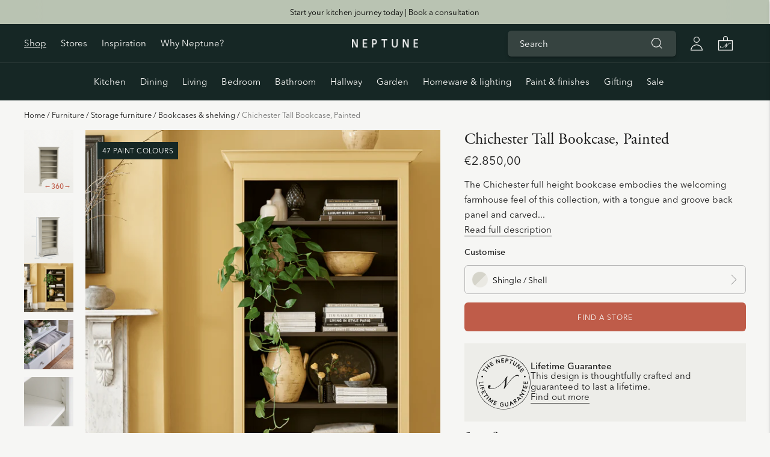

--- FILE ---
content_type: text/html; charset=utf-8
request_url: https://www.neptune.com/en-fr/products/chichester-full-height-bookcase
body_size: 82087
content:
<!doctype html>
<html class="no-js" lang="en">
  <head>
    <!-- Google Tag Manager -->

<script>window["tagContainerId"] = (window.location.hostname == "www.neptune.com" ? "GTM-T22XBW4" : "GTM-PHFPJHF6") </script>
<script>(function(w,d,s,l,i){w[l]=w[l]||[];w[l].push({'gtm.start':
new Date().getTime(),event:'gtm.js'});var f=d.getElementsByTagName(s)[0],
j=d.createElement(s),dl=l!='dataLayer'?'&l='+l:'';j.async=true;j.src=
'https://www.googletagmanager.com/gtm.js?id='+i+dl;f.parentNode.insertBefore(j,f);
})(window,document,'script','dataLayer',window.tagContainerId);</script>
<!-- End Google Tag Manager -->
<!-- TAGinstall START -->
<script>

 

(function(w) {  
    var first = document.getElementsByTagName('script')[0];
      var script = document.createElement('script');
      script.async = true;  
      script.src = "\/\/www.neptune.com\/cdn\/shop\/t\/12\/assets\/dataLayer.js?v=179565050418815541381762926918";
      script.addEventListener ("load", 
      function() {  
        function start() {  
            
            var allProducts = []; 

            // Exclude any 0 price products.
            allProducts = allProducts.filter(e => Math.abs(e.price) != 0);
            window.allProducts = allProducts;

            var shopCurrency = 'GBP';
            var collectionTitle = null;
            
            var customer = 
                { 
                 customerType: 'guest'  
                 };  
             
            
            var pageType = 'Product Page';
            var searchPerformed = false;
            window.cart = {  
                "items": [
],
                "total": 0.0,
                "currency": "EUR", 
            };  
            
            if (!w.__TAGinstall) {  
                console.error('Unable to initialize Easy Tag - GTM & Data Layer.'); 
                 return;  
            }  
            
            
            w.__TAGinstall.init({  shopCurrency, allProducts, collectionTitle, searchPerformed, pageType, customer, cartData: cart  }); 
            
            
  
            var product = {  name: "Chichester Tall Bookcase, Painted",
            title: "Chichester Tall Bookcase, Painted",
            id: "24396-0 paint service",
            productId: "7686435930269",
            variantId: "43458179760285",
            handle: "chichester-full-height-bookcase",  price: "2850.0",
            image: "\/\/www.neptune.com\/cdn\/shop\/products\/neptune-bookcases-chichester-full-height-bookcase-34987694653597.png?v=1701440586",
            brand: "Neptune",
            category: "Furniture_Living \u0026 dining furniture_Living \u0026 dining storage","variants": [{  id: "43458179760285",            title: "0 paint service",            sku: "24396-0 paint service",            item_id:"24396-0 paint service",            price: "2850.0",            compareAtPrice: "0.0",            },{  id: "43458179891357",            title: "1 paint service",            sku: "24396-1 paint service",            item_id:"24396-1 paint service",            price: "3220.5",            compareAtPrice: "0.0",            },{  id: "43458179956893",            title: "2 paint service",            sku: "24396-2 paint service",            item_id:"24396-2 paint service",            price: "3420.0",            compareAtPrice: "0.0",            },]  
            }; 
            w.__TAGinstall.onProductPage({  product, collectionTitle, shopCurrency, ShopifyAnalytics  }); 
              };  
            if (w.__TAGinstall && w.__TAGinstall.boot) {  
                w.__TAGinstall.boot(start);
            }
             }, false);  
             first.parentNode.insertBefore(script, first); })(window);
</script>
<!-- TAGinstall END -->
    <meta charset="utf-8">
    <meta http-equiv="X-UA-Compatible" content="IE=edge,chrome=1">
    <meta name="viewport" content="width=device-width,initial-scale=1">
    <meta name="theme-color" content="#1d201c">
    <meta name="apple-mobile-web-app-status-bar-style" content="black-translucent">

<meta name="Neptune"><meta name="template" content="2025"><meta name="robots" content="noindex, follow">

    
  
 
    <link rel="canonical" href="https://www.neptune.com/en-fr/products/chichester-full-height-bookcase">
    <link
      rel="preconnect"
      href="https://cdn.shopify.com"
      crossorigin><link
        rel="preconnect"
        href="https://fonts.shopifycdn.com"
        crossorigin>
      <link rel="stylesheet" href="https://use.typekit.net/iey6tje.css"><link
        rel="shortcut icon"
        href="//www.neptune.com/cdn/shop/files/favicon-310.png?crop=center&height=32&v=1738721844&width=32"
        type="image/png"><title>
      Chichester Tall Bookcase, Painted
&ndash; Neptune
    </title>
    <link rel="apple-touch-icon" href="//www.neptune.com/cdn/shop/t/12/assets/favicon-57.png?v=124568699417673705981689334329">
    <link
      rel="apple-touch-icon"
      sizes="114x114"
      href="//www.neptune.com/cdn/shop/t/12/assets/favicon-114.png?v=64205952302581919611689345830">
    <link
      rel="apple-touch-icon"
      sizes="72x72"
      href="//www.neptune.com/cdn/shop/t/12/assets/favicon-72.png?v=25934172486287598131689334331">
    <link
      rel="apple-touch-icon"
      sizes="144x144"
      href="//www.neptune.com/cdn/shop/t/12/assets/favicon-144.png?v=79417978283179356251689345829">
    <link
      rel="apple-touch-icon"
      sizes="60x60"
      href="//www.neptune.com/cdn/shop/t/12/assets/favicon-60.png?v=46667169318520759181689334336">
    <link
      rel="apple-touch-icon"
      sizes="120x120"
      href="//www.neptune.com/cdn/shop/t/12/assets/favicon-120.png?v=26029151901129590271689345828">
    <link
      rel="apple-touch-icon"
      sizes="76x76"
      href="//www.neptune.com/cdn/shop/t/12/assets/favicon-76.png?v=147894776797336309251689334334">
    <link
      rel="apple-touch-icon"
      sizes="152x152"
      href="//www.neptune.com/cdn/shop/t/12/assets/favicon-152.png?v=87436953826713268461689345828">
    <link
      rel="apple-touch-icon"
      sizes="180x180"
      href="//www.neptune.com/cdn/shop/t/12/assets/favicon-180.png?v=16024308013225158621689345827">
    <meta name="msapplication-TileColor" content="#FFFFFF">
    <meta name="msapplication-TileImage" content="/favicon-144.png">
    <meta name="msapplication-config" content="/browserconfig.xml">





  
  
  
  
  




<meta name="description" content="The Chichester full height bookcase embodies the welcoming farmhouse feel of this collection, with a tongue and groove back panel and carved skirting. The two drawers are in fact one long one, so you have the practicality of a wide storage space and the symmetry of a pair." />
<meta property="og:url" content="https://www.neptune.com/en-fr/products/chichester-full-height-bookcase">
<meta property="og:site_name" content="Neptune">
<meta property="og:type" content="product">
<meta property="og:title" content="Chichester Tall Bookcase, Painted">
<meta property="og:description" content="The Chichester full height bookcase embodies the welcoming farmhouse feel of this collection, with a tongue and groove back panel and carved skirting. The two drawers are in fact one long one, so you have the practicality of a wide storage space and the symmetry of a pair.">
<meta property="og:image" content="http://www.neptune.com/cdn/shop/products/neptune-bookcases-chichester-full-height-bookcase-34987694653597_1024x.png?v=1701440586">
<meta property="og:image:secure_url" content="https://www.neptune.com/cdn/shop/products/neptune-bookcases-chichester-full-height-bookcase-34987694653597_1024x.png?v=1701440586">
<meta property="og:price:amount" content="2.850,00">
<meta property="og:price:currency" content="EUR">

<meta name="twitter:title" content="Chichester Tall Bookcase, Painted">
<meta name="twitter:description" content="The Chichester full height bookcase embodies the welcoming farmhouse feel of this collection, with a tongue and groove back panel and carved skirting. The two drawers are in fact one long one, so you have the practicality of a wide storage space and the symmetry of a pair.">
<meta name="twitter:card" content="summary_large_image">
<meta name="twitter:image" content="https://www.neptune.com/cdn/shop/products/neptune-bookcases-chichester-full-height-bookcase-34987694653597_1024x.png?v=1701440586">
<meta name="twitter:image:width" content="480">
<meta name="twitter:image:height" content="480">
<script>
  document.documentElement.className = document.documentElement.className.replace('no-js', '');

  window.theme = {
    version: 'v5.2.0',
    moneyFormat: "€{{amount_with_comma_separator}}",
    strings: {
      name: "Neptune",
      addToCart: "Add to bag",
      soldOut: "Sold out",
      unavailable: "Unavailable",
      quickCartCheckout: "Go to Checkout",
      collection: {
        filter: "Filter",
        sort: "Sort",
        apply: "Apply",
        show: "Show",
        manual: "Translation missing: en.collections.sort.manual",
        price_ascending: "Translation missing: en.collections.sort.price_ascending",
        price_descending: "Translation missing: en.collections.sort.price_descending",
        title_ascending: "Translation missing: en.collections.sort.title_ascending",
        title_descending: "Translation missing: en.collections.sort.title_descending",
        created_ascending: "Translation missing: en.collections.sort.created_ascending",
        created_descending: "Translation missing: en.collections.sort.created_descending",
        best_selling: "Translation missing: en.collections.sort.best_selling",
      },
      cart: {
        general: {
          currency: "Currency",
          empty: "Your bag is currently empty.",
          quantity_error: "Quantity selected exceeds current stock",
          quantity_error_updated: "Quantity selected exceeds current stock. Your cart has been updated."
        }
      },
      general: {
        menu: {
          logout: "Logout",
          login_register: "Login \/ Register"
        },
        products: {
          recently_viewed: "Recently Viewed",
          no_recently_viewed: "No recently viewed items."
        },
        search: {
          search: "Search",
          no_results: "Try checking your spelling or using different words.",
          placeholder: "Search",
          quick_search: "Quick search",
          quick_search_results: {
            one: "Result",
            other: "Results"
          },
          submit: "Submit"
        }
      },
      products: {
        product: {
          view: "View the full product",
          total_reviews: "reviews",
          write_review: "Write a review",
          share_heading: "Share",
          unavailable: "Unavailable",
          unitPrice: "Unit price",
          unitPriceSeparator: "per",
          sku: "SKU",
          no_shipping_rates: "Shipping rate unavailable",
          country_placeholder: "Country\/Region"
        }
      },
      layout: {
        cart: {
          title: "Bag"
        }
      },
      search: {
        headings: {
          articles: "Articles",
          pages: "Pages",
          products: "Products"
        },
        view_all: "View all",
        no_results: "No results were found",
        nothing_found: "Nothing found",
        no_product_results: "No product results for",
        no_page_results: "No page results for",
        no_article_results: "No article results for"
      },
      accessibility: {
        play_video: "Play",
        pause_video: "Pause",
        range_lower: "Lower",
        range_upper: "Upper"
      },
      newsletter: {
        success: "Thanks for subscribing!",
        existing: "You‘re already signed up."
      }
    },
    routes: {
      root: "/en-fr",
      cart: {
        base: "/en-fr/cart",
        add: "/en-fr/cart/add",
        change: "/en-fr/cart/change",
        clear: "/en-fr/cart/clear",
        shipping: "/en-fr/cart/shipping_rates",
      },
      // Manual routes until Shopify adds support
      products: "/en-fr/products",
      productRecommendations: "/en-fr/recommendations/products"
    },
  }

  
</script>


<style>:root  {

    --color-accent: #bf5c49
    ;
    --color-text: #1b1b1b
    ;
    --color-text-meta: rgba(27, 27, 27, 0.7)
    ;
    --color-button-bg: #1d201c
    ;
    --color-button-hover-bg: #111210
    ;
    --color-button-active-bg: #040504
    ;
    --color-bg: #f6f6f4
    ;
    --color-bg-transparent: rgba(246, 246, 244, 0.8)
    ;
    --color-bg-contrast: #ebebe6
    ;
    --color-bg-darker: #efefec
    ;
    --color-background-meta: #edede9
    ;
    --color-border: #dedede
    ;
    --color-border-medium: #c5c5c5
    ;
    --color-border-darker: #b8b8b8
    ;
    --color-border-darkest: #9e9e9e
    ;
    --color-input-text: #606060
    ;
    --color-input-inactive-text: rgba(96, 96, 96, 0.7)
    ;
    --color-icon: #9c9c9c
    ;
    --color-utility-bar-text: #000000
    ;
    --color-utility-bar-bg: #b9c3b2
    ;
    --color-icon-darker: #767676
    ;
    --color-icon-darkerest: #5c5c5c
    ;
    --color-primary-button-bg: #bf5c49
    ;
    --color-primary-button-active-bg: #b0503e
    ;
    --color-secondary-button-bg: #1d201c
    ;
    --color-secondary-button-text: #1b1b1b
    ;
    --color-secondary-button-border: rgba(29, 32, 28, 0.2)
    ;
    --color-secondary-button-meta: #4e564c
    ;
    --color-sale-badge: #bf5c49
    ;
    --color-sold-out-badge: #1b1b1b
    ;
    --color-success-message: #00730b
    ;
    --color-text-success: #00730b
    ;
    --color-error-message: #dd2200
    ;
    --color-text-error: #dd2200
    ;

    --color-contrast-text: #262626
    ;
    --color-contrast-text-meta: rgba(38, 38, 38, 0.7)
    ;
    --color-contrast-bg: #f9f9f9
    ;
    --color-contrast-bg-meta: #efefef
    ;
    --color-contrast-border: #d6d6d6
    ;
    --color-contrast-border-darker: #b0b0b0
    ;
    --color-contrast-border-darkest: #969696
    ;
    --color-contrast-input-text: #5e5e5e
    ;
    --color-contrast-input-inactive-text: rgba(94, 94, 94, 0.7)
    ;
    --color-contrast-icon: #939393
    ;
    --color-contrast-secondary-button-bg: #000
    ;
    --color-contrast-secondary-button-text: #262626
    ;
    --color-contrast-secondary-button-border: rgba(0, 0, 0, 0.2)
    ;
    --color-contrast-secondary-button-meta: #333333
    ;

    --color-header-text: #f6f6f4
    ;
    --color-header-bg: #162725
    ;
    --color-header-border: #dcdcdc
    ;
    --color-header-border-darken: #c3c3c3
    ;

    --color-footer-text: #f6f6f4
    ;
    --color-footer-text-meta: rgba(246, 246, 244, 0.7)
    ;
    --color-footer-bg: #101d1b
    ;
    --color-footer-border: #324340
    ;
    --color-footer-button-bg: #162825
    ;
    --color-footer-button-bg-lighter: #1f3834
    ;
    --color-footer-button-text: #f6f6f4
    ;

    --color-navigation-text: #151515
    ;
    --color-navigation-text-meta: rgba(21, 21, 21, 0.7)
    ;
    --color-navigation-bg: #ffffff
    ;
    --color-navigation-bg-darker: #f2f2f2
    ;

    --color-drawer-text: #151515
    ;
    --color-drawer-text-meta: rgba(21, 21, 21, 0.7)
    ;
    --color-drawer-bg: #ffffff
    ;
    --color-drawer-bg-transparent: rgba(255, 255, 255, 0.8)
    ;
    --color-drawer-bg-darker: #f2f2f2
    ;
    --color-drawer-background-meta: #f2f2f2
    ;
    --color-drawer-border: #d6d6d6
    ;
    --color-drawer-border-darker: #b0b0b0
    ;
    --color-drawer-border-darkest: #969696
    ;
    --color-drawer-input-text: #5e5e5e
    ;
    --color-drawer-input-inactive-text: rgba(94, 94, 94, 0.7)
    ;
    --color-drawer-icon: #939393
    ;
    --color-drawer-icon-darker: #6d6d6d
    ;

    --color-placeholder-bg: #fafafa
    ;

    --color-bg-overlay: rgba(27, 27, 27, 0.25)
    ;

    --font-logo: Garamond
    , Baskerville, Caslon, serif
    ;
    --font-logo-weight: 400
    ;
    --font-logo-style: normal
    ;

    --font-heading: 'adobe-garamond-pro', Garamond
    , Baskerville, Caslon, serif
    ;
    --font-heading-weight: 400
    ;
    --font-heading-style: normal
    ;
    --font-heading-bold-weight: bold
    ;

    --font-body: 'avenir-next-lt-pro', Figtree
    , sans-serif
    ;
    --font-body-weight: 400
    ;
    --font-body-style: normal
    ;
    --font-body-bold-weight: 500
    ;

    --font-size-body-extra-small: 12px
    ;
    --font-size-body-small: 13px
    ;
    --font-size-body-base: 15px
    ;
    --font-size-body-large: 17px
    ;
    --font-size-body-extra-large: 20px
    ;

    --font-size-heading-1: 40px
    ;
    --font-size-heading-1-small: 34px
    ;
    --font-size-heading-2: 29px
    ;
    --font-size-heading-3: 26px
    ;
    --font-size-heading-4: 22px
    ;
    --font-size-heading-5: '16px';

    --font-size-navigation: 14px
    ;
    --font-letter-spacing-navigation: 0px
    ;

    --font-size-button: 12px
    ;
    --font-letter-spacing-button: 1px
    ;

    --button-text-transform: uppercase
    ;
    --button-border-radius: 6px;
    ;

    --section-vertical-spacing: 40px;
    --section-vertical-spacing-desktop: 80px;
    --section-vertical-spacing-tall: 80px;
    --section-vertical-spacing-tall-desktop: 160px;

    /* Shopify pay specific */
    --payment-terms-background-color: #edede9
    ;
    /* Custom vars */
    --color-background-stories: #FBF9F2;

  }
</style>
<style>
  .accordion__group:after {
    background-color: var(--color-icon);
    -webkit-mask: url(//www.neptune.com/cdn/shop/t/12/assets/chevron-down.svg?v=14797827152027912471689334334) 50% 50% no-repeat;
    mask: url(//www.neptune.com/cdn/shop/t/12/assets/chevron-down.svg?v=14797827152027912471689334334) 50% 50% no-repeat;
  }
</style><script>
  flu = window.flu || {};
  flu.chunks = {
    flickity: '//www.neptune.com/cdn/shop/t/12/assets/flickity-chunk.js?v=39465755569781464981762926922',
    anime: '//www.neptune.com/cdn/shop/t/12/assets/anime-chunk.js?v=139216923850262746281689334334',
    video: '//www.neptune.com/cdn/shop/t/12/assets/video-chunk.js?v=30149519570538355401689334329'
  };
</script>
<script>
  // API for neptune 
  window.neptune = {
    variant: {},
    iframe:{},
    givex: {},
    events: {},
    filters: {},
    giftcard: {},
    reductions: {},
    makersmark:{},
    breadcrumbs: () =>{},
    clarity: function(eventName) {
      if(window["clarity"] != null) {
         window.clarity("event", eventName);
         console.log(`Sending event for: ${eventName}`)
      }
      else {
       console.log("Clarity is not defined, cannot send event");
      }
    },
    suft:{},
    locationsearch:{},
    pageType: 'product',
    hj: function (type, value) {
      if (window.hj == null) {
          return;
      }
      window.hj(type, value);
      console.log(`hj:${type}:${value}`);
    }, 
    getAzureFunctionEnv:function() {
      var host = (window.location.hostname == "127.0.0.1" || window.location.hostname == "staging-neptunecom.myshopify.com") ? "https://neptunecom-microservice-preprod-func.azurewebsites.net" :
            window.location.hostname == "dev-neptunecom.myshopify.com" ? "https://neptunecom-microservice-dev-func.azurewebsites.net" :
            window.location.hostname == "www.neptune.com" ? "https://neptunecom-microservice-prod-func.azurewebsites.net" : "";
            return host;
    },
    suft: {},
    cylindo: {
      libraryloaded: false
    },
    configured: {},
    flucart: {},
    forms: {},
    plp:{
      reviews:() => {}
    },
    storeSearch:{
      resultsData:{},
      configs:[],
      
      getResultsNative:{},
      getResultsByDistance:() => {},
    getResults:() => {}
    }
  };
</script>

<script>
  (function () {
    
    {     
      instrumentationKey = window.location.hostname == "www.neptune.com" ? "78da3502-e4b2-4e0b-b971-c93aa592e6c8" : "87c9df01-ddbf-417d-a3f3-24f86afbe964"
    var appInsights = window.appInsights || function (a) {
        function b(a) { c[a] = function () { var b = arguments; c.queue.push(function () { c[a].apply(c, b) }) } } var c = { config: a }, d = document, e = window; setTimeout(function () { var b = d.createElement("script"); b.src = a.url || "https://az416426.vo.msecnd.net/scripts/a/ai.0.js", d.getElementsByTagName("script")[0].parentNode.appendChild(b) }); try { c.cookie = d.cookie } catch (a) { } c.queue = []; for (var f = ["Event", "Exception", "Metric", "PageView", "Trace", "Dependency"]; f.length;)b("track" + f.pop()); if (b("setAuthenticatedUserContext"), b("clearAuthenticatedUserContext"), b("startTrackEvent"), b("stopTrackEvent"), b("startTrackPage"), b("stopTrackPage"), b("flush"), !a.disableExceptionTracking) { f = "onerror", b("_" + f); var g = e[f]; e[f] = function (a, b, d, e, h) { var i = g && g(a, b, d, e, h); return !0 !== i && c["_" + f](a, b, d, e, h), i } } return c
    }({
        instrumentationKey: instrumentationKey
    });
    window.appInsights = appInsights, appInsights.queue && 0 === appInsights.queue.length && appInsights.trackPageView(); 
           }
})();
</script>





  <script src="//www.neptune.com/cdn/shop/t/12/assets/theme.js?v=119773608699398551331767797975" type="module"></script>
  



  <script src="//www.neptune.com/cdn/shop/t/12/assets/neptune.flucart.js?v=3941366452729001091767974940"></script>

<script
  async
  onload="window.addEventListener('load', (e) => { window.neptune.locationsearch.init() })"
  src="//www.neptune.com/cdn/shop/t/12/assets/neptune.locationsearch.js?v=54577538816680322891719923444"></script>
<link href="//www.neptune.com/cdn/shop/t/12/assets/theme.css?v=157266352357352109771765361118" rel="stylesheet" type="text/css" media="all" />
<link href="//www.neptune.com/cdn/shop/t/12/assets/custom.css?v=44929405596084972041767797973" rel="stylesheet" type="text/css" media="all" />

<link href="//www.neptune.com/cdn/shop/t/12/assets/ss25-custom.css?v=94361856180205900901760613013" rel="stylesheet" type="text/css" media="all" />
<link href="//www.neptune.com/cdn/shop/t/12/assets/keec-modal.css?v=82064364068786749201761211950" rel="stylesheet" type="text/css" media="all" />


 <script src="//www.neptune.com/cdn/shop/t/12/assets/keec-modal.js?v=49781346391380923911750675367" defer></script>


<script>window.performance && window.performance.mark && window.performance.mark('shopify.content_for_header.start');</script><meta name="facebook-domain-verification" content="lp4nklyxwgd4edr1v1kde7imhh78cq">
<meta id="shopify-digital-wallet" name="shopify-digital-wallet" content="/61967827101/digital_wallets/dialog">
<meta name="shopify-checkout-api-token" content="0ddcd0d167177f9e1070f947f701f11b">
<link rel="alternate" hreflang="x-default" href="https://www.neptune.com/products/chichester-full-height-bookcase">




<link rel="alternate" type="application/json+oembed" href="https://www.neptune.com/en-fr/products/chichester-full-height-bookcase.oembed">
<script async="async" src="/checkouts/internal/preloads.js?locale=en-FR"></script>
<script id="apple-pay-shop-capabilities" type="application/json">{"shopId":61967827101,"countryCode":"GB","currencyCode":"EUR","merchantCapabilities":["supports3DS"],"merchantId":"gid:\/\/shopify\/Shop\/61967827101","merchantName":"Neptune","requiredBillingContactFields":["postalAddress","email","phone"],"requiredShippingContactFields":["postalAddress","email","phone"],"shippingType":"shipping","supportedNetworks":["visa","maestro","masterCard","amex","discover","elo"],"total":{"type":"pending","label":"Neptune","amount":"1.00"},"shopifyPaymentsEnabled":true,"supportsSubscriptions":true}</script>
<script id="shopify-features" type="application/json">{"accessToken":"0ddcd0d167177f9e1070f947f701f11b","betas":["rich-media-storefront-analytics"],"domain":"www.neptune.com","predictiveSearch":true,"shopId":61967827101,"locale":"en"}</script>
<script>var Shopify = Shopify || {};
Shopify.shop = "neptunecom.myshopify.com";
Shopify.locale = "en";
Shopify.currency = {"active":"EUR","rate":"1.1716536"};
Shopify.country = "FR";
Shopify.theme = {"name":"neptunecom\/main","id":132820664477,"schema_name":"Lorenza","schema_version":"5.2.0","theme_store_id":null,"role":"main"};
Shopify.theme.handle = "null";
Shopify.theme.style = {"id":null,"handle":null};
Shopify.cdnHost = "www.neptune.com/cdn";
Shopify.routes = Shopify.routes || {};
Shopify.routes.root = "/en-fr/";</script>
<script type="module">!function(o){(o.Shopify=o.Shopify||{}).modules=!0}(window);</script>
<script>!function(o){function n(){var o=[];function n(){o.push(Array.prototype.slice.apply(arguments))}return n.q=o,n}var t=o.Shopify=o.Shopify||{};t.loadFeatures=n(),t.autoloadFeatures=n()}(window);</script>
<script id="shop-js-analytics" type="application/json">{"pageType":"product"}</script>
<script defer="defer" async type="module" src="//www.neptune.com/cdn/shopifycloud/shop-js/modules/v2/client.init-shop-cart-sync_BT-GjEfc.en.esm.js"></script>
<script defer="defer" async type="module" src="//www.neptune.com/cdn/shopifycloud/shop-js/modules/v2/chunk.common_D58fp_Oc.esm.js"></script>
<script defer="defer" async type="module" src="//www.neptune.com/cdn/shopifycloud/shop-js/modules/v2/chunk.modal_xMitdFEc.esm.js"></script>
<script type="module">
  await import("//www.neptune.com/cdn/shopifycloud/shop-js/modules/v2/client.init-shop-cart-sync_BT-GjEfc.en.esm.js");
await import("//www.neptune.com/cdn/shopifycloud/shop-js/modules/v2/chunk.common_D58fp_Oc.esm.js");
await import("//www.neptune.com/cdn/shopifycloud/shop-js/modules/v2/chunk.modal_xMitdFEc.esm.js");

  window.Shopify.SignInWithShop?.initShopCartSync?.({"fedCMEnabled":true,"windoidEnabled":true});

</script>
<script>(function() {
  var isLoaded = false;
  function asyncLoad() {
    if (isLoaded) return;
    isLoaded = true;
    var urls = ["https:\/\/cdn.logbase.io\/lb-upsell-wrapper.js?shop=neptunecom.myshopify.com","https:\/\/ecom-app.rakutenadvertising.io\/rakuten_advertising.js?shop=neptunecom.myshopify.com","https:\/\/tag.rmp.rakuten.com\/126791.ct.js?shop=neptunecom.myshopify.com"];
    for (var i = 0; i < urls.length; i++) {
      var s = document.createElement('script');
      s.type = 'text/javascript';
      s.async = true;
      s.src = urls[i];
      var x = document.getElementsByTagName('script')[0];
      x.parentNode.insertBefore(s, x);
    }
  };
  if(window.attachEvent) {
    window.attachEvent('onload', asyncLoad);
  } else {
    window.addEventListener('load', asyncLoad, false);
  }
})();</script>
<script id="__st">var __st={"a":61967827101,"offset":0,"reqid":"d26ae5c8-1e77-4a69-b162-2c9559376a4e-1769151222","pageurl":"www.neptune.com\/en-fr\/products\/chichester-full-height-bookcase","u":"7271bc59182c","p":"product","rtyp":"product","rid":7686435930269};</script>
<script>window.ShopifyPaypalV4VisibilityTracking = true;</script>
<script id="captcha-bootstrap">!function(){'use strict';const t='contact',e='account',n='new_comment',o=[[t,t],['blogs',n],['comments',n],[t,'customer']],c=[[e,'customer_login'],[e,'guest_login'],[e,'recover_customer_password'],[e,'create_customer']],r=t=>t.map((([t,e])=>`form[action*='/${t}']:not([data-nocaptcha='true']) input[name='form_type'][value='${e}']`)).join(','),a=t=>()=>t?[...document.querySelectorAll(t)].map((t=>t.form)):[];function s(){const t=[...o],e=r(t);return a(e)}const i='password',u='form_key',d=['recaptcha-v3-token','g-recaptcha-response','h-captcha-response',i],f=()=>{try{return window.sessionStorage}catch{return}},m='__shopify_v',_=t=>t.elements[u];function p(t,e,n=!1){try{const o=window.sessionStorage,c=JSON.parse(o.getItem(e)),{data:r}=function(t){const{data:e,action:n}=t;return t[m]||n?{data:e,action:n}:{data:t,action:n}}(c);for(const[e,n]of Object.entries(r))t.elements[e]&&(t.elements[e].value=n);n&&o.removeItem(e)}catch(o){console.error('form repopulation failed',{error:o})}}const l='form_type',E='cptcha';function T(t){t.dataset[E]=!0}const w=window,h=w.document,L='Shopify',v='ce_forms',y='captcha';let A=!1;((t,e)=>{const n=(g='f06e6c50-85a8-45c8-87d0-21a2b65856fe',I='https://cdn.shopify.com/shopifycloud/storefront-forms-hcaptcha/ce_storefront_forms_captcha_hcaptcha.v1.5.2.iife.js',D={infoText:'Protected by hCaptcha',privacyText:'Privacy',termsText:'Terms'},(t,e,n)=>{const o=w[L][v],c=o.bindForm;if(c)return c(t,g,e,D).then(n);var r;o.q.push([[t,g,e,D],n]),r=I,A||(h.body.append(Object.assign(h.createElement('script'),{id:'captcha-provider',async:!0,src:r})),A=!0)});var g,I,D;w[L]=w[L]||{},w[L][v]=w[L][v]||{},w[L][v].q=[],w[L][y]=w[L][y]||{},w[L][y].protect=function(t,e){n(t,void 0,e),T(t)},Object.freeze(w[L][y]),function(t,e,n,w,h,L){const[v,y,A,g]=function(t,e,n){const i=e?o:[],u=t?c:[],d=[...i,...u],f=r(d),m=r(i),_=r(d.filter((([t,e])=>n.includes(e))));return[a(f),a(m),a(_),s()]}(w,h,L),I=t=>{const e=t.target;return e instanceof HTMLFormElement?e:e&&e.form},D=t=>v().includes(t);t.addEventListener('submit',(t=>{const e=I(t);if(!e)return;const n=D(e)&&!e.dataset.hcaptchaBound&&!e.dataset.recaptchaBound,o=_(e),c=g().includes(e)&&(!o||!o.value);(n||c)&&t.preventDefault(),c&&!n&&(function(t){try{if(!f())return;!function(t){const e=f();if(!e)return;const n=_(t);if(!n)return;const o=n.value;o&&e.removeItem(o)}(t);const e=Array.from(Array(32),(()=>Math.random().toString(36)[2])).join('');!function(t,e){_(t)||t.append(Object.assign(document.createElement('input'),{type:'hidden',name:u})),t.elements[u].value=e}(t,e),function(t,e){const n=f();if(!n)return;const o=[...t.querySelectorAll(`input[type='${i}']`)].map((({name:t})=>t)),c=[...d,...o],r={};for(const[a,s]of new FormData(t).entries())c.includes(a)||(r[a]=s);n.setItem(e,JSON.stringify({[m]:1,action:t.action,data:r}))}(t,e)}catch(e){console.error('failed to persist form',e)}}(e),e.submit())}));const S=(t,e)=>{t&&!t.dataset[E]&&(n(t,e.some((e=>e===t))),T(t))};for(const o of['focusin','change'])t.addEventListener(o,(t=>{const e=I(t);D(e)&&S(e,y())}));const B=e.get('form_key'),M=e.get(l),P=B&&M;t.addEventListener('DOMContentLoaded',(()=>{const t=y();if(P)for(const e of t)e.elements[l].value===M&&p(e,B);[...new Set([...A(),...v().filter((t=>'true'===t.dataset.shopifyCaptcha))])].forEach((e=>S(e,t)))}))}(h,new URLSearchParams(w.location.search),n,t,e,['guest_login'])})(!0,!0)}();</script>
<script integrity="sha256-4kQ18oKyAcykRKYeNunJcIwy7WH5gtpwJnB7kiuLZ1E=" data-source-attribution="shopify.loadfeatures" defer="defer" src="//www.neptune.com/cdn/shopifycloud/storefront/assets/storefront/load_feature-a0a9edcb.js" crossorigin="anonymous"></script>
<script data-source-attribution="shopify.dynamic_checkout.dynamic.init">var Shopify=Shopify||{};Shopify.PaymentButton=Shopify.PaymentButton||{isStorefrontPortableWallets:!0,init:function(){window.Shopify.PaymentButton.init=function(){};var t=document.createElement("script");t.src="https://www.neptune.com/cdn/shopifycloud/portable-wallets/latest/portable-wallets.en.js",t.type="module",document.head.appendChild(t)}};
</script>
<script data-source-attribution="shopify.dynamic_checkout.buyer_consent">
  function portableWalletsHideBuyerConsent(e){var t=document.getElementById("shopify-buyer-consent"),n=document.getElementById("shopify-subscription-policy-button");t&&n&&(t.classList.add("hidden"),t.setAttribute("aria-hidden","true"),n.removeEventListener("click",e))}function portableWalletsShowBuyerConsent(e){var t=document.getElementById("shopify-buyer-consent"),n=document.getElementById("shopify-subscription-policy-button");t&&n&&(t.classList.remove("hidden"),t.removeAttribute("aria-hidden"),n.addEventListener("click",e))}window.Shopify?.PaymentButton&&(window.Shopify.PaymentButton.hideBuyerConsent=portableWalletsHideBuyerConsent,window.Shopify.PaymentButton.showBuyerConsent=portableWalletsShowBuyerConsent);
</script>
<script data-source-attribution="shopify.dynamic_checkout.cart.bootstrap">document.addEventListener("DOMContentLoaded",(function(){function t(){return document.querySelector("shopify-accelerated-checkout-cart, shopify-accelerated-checkout")}if(t())Shopify.PaymentButton.init();else{new MutationObserver((function(e,n){t()&&(Shopify.PaymentButton.init(),n.disconnect())})).observe(document.body,{childList:!0,subtree:!0})}}));
</script>
<script id='scb4127' type='text/javascript' async='' src='https://www.neptune.com/cdn/shopifycloud/privacy-banner/storefront-banner.js'></script><link id="shopify-accelerated-checkout-styles" rel="stylesheet" media="screen" href="https://www.neptune.com/cdn/shopifycloud/portable-wallets/latest/accelerated-checkout-backwards-compat.css" crossorigin="anonymous">
<style id="shopify-accelerated-checkout-cart">
        #shopify-buyer-consent {
  margin-top: 1em;
  display: inline-block;
  width: 100%;
}

#shopify-buyer-consent.hidden {
  display: none;
}

#shopify-subscription-policy-button {
  background: none;
  border: none;
  padding: 0;
  text-decoration: underline;
  font-size: inherit;
  cursor: pointer;
}

#shopify-subscription-policy-button::before {
  box-shadow: none;
}

      </style>

<script>window.performance && window.performance.mark && window.performance.mark('shopify.content_for_header.end');</script>

    

  <!-- BEGIN app block: shopify://apps/yotpo-product-reviews/blocks/settings/eb7dfd7d-db44-4334-bc49-c893b51b36cf -->


  <script type="text/javascript" src="https://cdn-widgetsrepository.yotpo.com/v1/loader/CVXAZdCpU3JFVDDaOVjan2Fhg9SyQyUUqhNTuKxm?languageCode=en" async></script>



  
<!-- END app block --><!-- BEGIN app block: shopify://apps/convert-experiences/blocks/convert-tracking/2eacdd19-b384-4180-b32c-b323a6d9e27e -->
  
  <script
    type='text/javascript'
  >
    var _conv_page_type = "product";
    var _conv_category_id = "";
    var _conv_category_name = null;
    var _conv_product_id = 7686435930269;
    var _conv_product_sku = "24396-0 paint service";
    var _conv_product_variant_id = 43458179760285;
    var _conv_product_name = "Chichester Tall Bookcase, Painted";
    var _conv_product_price = "2.850,00";
    var _conv_customer_id = "";
    var _conv_custom_v1 = "Bookcases";
    var _conv_custom_v2 = null;
    var _conv_custom_v3 = "0";
    var _conv_custom_v4 = "0,00";
    
    // Advanced matching: Collections and Tags (for pricing rules)
    var _conv_product_handle = "chichester-full-height-bookcase";
    var _conv_product_collections = ["all-products-1","bookcases","bookcases-shelving","chichester","make-your-kitchen-the-heart-of-your-home","painted-products","kitchen-dining","ready-to-deliver-home-office-hallway","ready-to-deliver-living","storage-accessories","storage-furniture","large-storage-edit","neptune-timeless-designs","heirloom-worthy-edit"];
    var _conv_product_tags = ["Bookcases","delivery_method:hds_premium","department:LIVING \u0026 DINING FURNITURE","division:FURNITURE","Heirloom worthy edit","isBrochure:false","isFabric:false","isPainted:true","isTradeOrderable:true","Large Storage Edit","painted_product","productId:9999924396","ready-deliver-designs","ready-home-office","ready-living-room","room:living","Shelves","style:chichester","subdepartment:LIVING \u0026 DINING STORAGE","type:bookcases"];
    
    // Build product data map for products on this page (for related products, collection pages, etc.)
    var _conv_products_data = {};
    
    
      // Product page: Add main product to map
      _conv_products_data["chichester-full-height-bookcase"] = {
        handle: "chichester-full-height-bookcase",
        collections: ["all-products-1","bookcases","bookcases-shelving","chichester","make-your-kitchen-the-heart-of-your-home","painted-products","kitchen-dining","ready-to-deliver-home-office-hallway","ready-to-deliver-living","storage-accessories","storage-furniture","large-storage-edit","neptune-timeless-designs","heirloom-worthy-edit"],
        tags: ["Bookcases","delivery_method:hds_premium","department:LIVING \u0026 DINING FURNITURE","division:FURNITURE","Heirloom worthy edit","isBrochure:false","isFabric:false","isPainted:true","isTradeOrderable:true","Large Storage Edit","painted_product","productId:9999924396","ready-deliver-designs","ready-home-office","ready-living-room","room:living","Shelves","style:chichester","subdepartment:LIVING \u0026 DINING STORAGE","type:bookcases"],
        id: 7686435930269,
        title: "Chichester Tall Bookcase, Painted"
      };

      // Store product ID for recommendations fetching
      var _conv_product_id_for_recommendations = 7686435930269;
    

    (function () {
      // ============================================================================
      // SHARED LOGGER UTILITY
      // ============================================================================
      /**
       * Shared Logger Utility for Convert Theme Extension
       *
       * Provides consistent logging interface across all Convert Shopify extensions.
       * Supports badge styling, timestamps, and emoji prefixes - matches backend logger.
       */
      const createLogger = (function() {
        const LogLevel = {TRACE: 0, DEBUG: 1, INFO: 2, WARN: 3, ERROR: 4, SILENT: 5};
        const LogMethod = {LOG: "log", TRACE: "trace", DEBUG: "debug", INFO: "info", WARN: "warn", ERROR: "error"};
        const LOG_EMOJIS = {debug: "🔵", info: "🟢", warn: "⚠️", error: "🔴"};
        const LOG_LEVEL_METHODS = {};
        LOG_LEVEL_METHODS[LogLevel.TRACE] = ["trace", "debug", "info", "warn", "error", "log"];
        LOG_LEVEL_METHODS[LogLevel.DEBUG] = ["debug", "info", "warn", "error", "log"];
        LOG_LEVEL_METHODS[LogLevel.INFO] = ["info", "warn", "error", "log"];
        LOG_LEVEL_METHODS[LogLevel.WARN] = ["warn", "error"];
        LOG_LEVEL_METHODS[LogLevel.ERROR] = ["error"];
        LOG_LEVEL_METHODS[LogLevel.SILENT] = [];
        function getLogLevelFromURL() {
          try {
            var levelParam = null;
            // Check localStorage first (persists across pages)
            if (typeof localStorage !== "undefined") {
              levelParam = localStorage.getItem("convert_log_level");
            }
            // Check URL hash (not stripped by Shopify)
            if (window.location.hash && window.location.hash.includes("convert_log_level")) {
              var hashParams = new URLSearchParams(window.location.hash.substring(1));
              var hashLevel = hashParams.get("convert_log_level");
              if (hashLevel) {
                levelParam = hashLevel;
                // Save to localStorage for persistence
                if (typeof localStorage !== "undefined") {
                  localStorage.setItem("convert_log_level", hashLevel);
                }
              }
            }
            if (levelParam) {
              var lowerLevel = levelParam.toLowerCase();
              if (lowerLevel === LogMethod.TRACE) return LogLevel.TRACE;
              if (lowerLevel === LogMethod.DEBUG) return LogLevel.DEBUG;
              if (lowerLevel === LogMethod.INFO) return LogLevel.INFO;
              if (lowerLevel === LogMethod.WARN) return LogLevel.WARN;
              if (lowerLevel === LogMethod.ERROR) return LogLevel.ERROR;
            }
          } catch (e) {}
          return LogLevel.INFO;
        }
        const BADGE_STYLES = ["color: #992ae3", "background: rgba(153,42,227,0.2)", "border: 1px solid #992ae3", "border-radius: 4px", "padding: 2px 4px", "margin-right: 4px"].join(";");
        const TIME_STYLES = "color: #788797";
        const startTime = performance.now();
        return function(prefix) {
          prefix = prefix || "Convert Theme";
          var currentLevel = getLogLevelFromURL();
          var allowedMethods = LOG_LEVEL_METHODS[currentLevel] || LOG_LEVEL_METHODS[LogLevel.INFO];
          const log = function(level, method, message) {
            if (allowedMethods.indexOf(method) === -1) return;
            const emoji = LOG_EMOJIS[level];
            const args = Array.prototype.slice.call(arguments, 3);
            const elapsed = ((performance.now() - startTime) / 1000).toFixed(3);
            const paddedTime = ("000000" + elapsed).slice(-6);
            const fullMessage = "%c" + prefix + "%c[" + paddedTime + " sec] " + emoji + " " + message;
            switch (level) {
              case "debug": console.debug.apply(console, [fullMessage, BADGE_STYLES, TIME_STYLES].concat(args)); break;
              case "info": console.log.apply(console, [fullMessage, BADGE_STYLES, TIME_STYLES].concat(args)); break;
              case "warn": console.warn.apply(console, [fullMessage, BADGE_STYLES, TIME_STYLES].concat(args)); break;
              case "error": console.error.apply(console, [fullMessage, BADGE_STYLES, TIME_STYLES].concat(args)); break;
            }
          };
          return {
            level: currentLevel,
            setLevel: function(level) {
              if (typeof level === "string") {
                var lowerLevel = level.toLowerCase();
                if (lowerLevel === LogMethod.TRACE) currentLevel = LogLevel.TRACE;
                else if (lowerLevel === LogMethod.DEBUG) currentLevel = LogLevel.DEBUG;
                else if (lowerLevel === LogMethod.INFO) currentLevel = LogLevel.INFO;
                else if (lowerLevel === LogMethod.WARN) currentLevel = LogLevel.WARN;
                else if (lowerLevel === LogMethod.ERROR) currentLevel = LogLevel.ERROR;
                else currentLevel = LogLevel.INFO;
              } else { currentLevel = level; }
              allowedMethods = LOG_LEVEL_METHODS[currentLevel] || LOG_LEVEL_METHODS[LogLevel.INFO];
            },
            debug: function(message) { log.apply(null, ["debug", "debug", message].concat(Array.prototype.slice.call(arguments, 1))); },
            info: function(message) { log.apply(null, ["info", "info", message].concat(Array.prototype.slice.call(arguments, 1))); },
            warn: function(message) { log.apply(null, ["warn", "warn", message].concat(Array.prototype.slice.call(arguments, 1))); },
            error: function(message) { log.apply(null, ["error", "error", message].concat(Array.prototype.slice.call(arguments, 1))); }
          };
        };
      })();

      // Create logger instance for theme extension
      const logger = createLogger('Convert Theme');

      // ============================================================================
      // CONVERT SHOPIFY INTEGRATION
      // ============================================================================

      // Initialize global namespace for Shopify-specific Convert functions
      // MUST be first before any function tries to use it
      window.convertShopify = window.convertShopify || {};
      
      // Define addPricingRules() to receive pricing rules from Variation JS
      // This MUST be defined BEFORE tracking script executes (so Variation JS can call it)
      // Source of truth: Variation JS at Convert side
      window.convertShopify.addPricingRules = function({experienceId, variationId}, rules) {
        this.pricingRules = this.pricingRules || {};
        this.pricingRules[`${experienceId}-${variationId}`] = rules;
        logger.info(`Pricing rules added for experience #${experienceId} and variation ${variationId}:`, rules.length, 'rules');
      };
      
      // Load pricing settings (how to combine multiple matching rules)
      let shopifyPricingSettings = {
        multipleRulesStrategy: 'sequential' // default
      };
      
      
      // Debouncing for cart updates (prevent 409 conflicts)
      let cartUpdateTimeout = null;
      let isUpdatingCart = false;
      
      // Variant tracking initialization will be moved to snippet.goals_evaluated
      // This is defined here but not called yet (waiting for ShopifyAnalytics to be ready)
      window.convertShopify.initVariantTracking = function() {
        const pageType = window._conv_page_type;
        if (pageType !== 'product') {
          logger.debug('Not a product page, skipping variant tracking');
          return;
        }
        
        // Wait for ShopifyAnalytics to be ready (with retry logic)
        const waitForShopifyAnalytics = (callback, maxAttempts = 10, interval = 100) => {
          let attempts = 0;
          const checkAnalytics = () => {
            attempts++;
            if (window.ShopifyAnalytics?.meta?.product) {
              logger.info('ShopifyAnalytics ready after', attempts, 'attempts');
              callback();
            } else if (attempts < maxAttempts) {
              logger.debug('Waiting for ShopifyAnalytics... attempt', attempts);
              setTimeout(checkAnalytics, interval);
            } else {
              logger.warn('ShopifyAnalytics not available after', maxAttempts, 'attempts, using theme events fallback');
              callback(); // Call anyway, will fall back to theme events
            }
          };
          checkAnalytics();
        };
        
        // Initialize tracking once ShopifyAnalytics is ready
        waitForShopifyAnalytics(() => {
          // Try Proxy approach first (Primary method)
          if (window.ShopifyAnalytics?.meta && typeof Proxy !== 'undefined') {
            logger.info('Initializing variant tracking with Proxy API');
            
            // Store variant data for quick SKU lookup
            const variantMap = {};
            const variants = window.ShopifyAnalytics.meta.product?.variants;
            if (variants && Array.isArray(variants)) {
              variants.forEach(v => {
                variantMap[v.id] = v;
              });
              logger.debug('Loaded', variants.length, 'variants for tracking');
            } else {
              logger.warn('No variants found in ShopifyAnalytics.meta');
              // Fall through to theme events fallback
            }
            
            if (Object.keys(variantMap).length > 0) {
              const originalMeta = window.ShopifyAnalytics.meta;
              let lastVariantId = originalMeta.selectedVariantId;
              
              // Create Proxy to intercept property changes
              window.ShopifyAnalytics.meta = new Proxy(originalMeta, {
                set(target, property, value) {
                  // Update the actual property
                  target[property] = value;
                  
                  // If selectedVariantId changed, trigger our handler (DEBOUNCED)
                  if (property === 'selectedVariantId' && value !== lastVariantId) {
                    lastVariantId = value;
                    logger.debug('Variant changed via Proxy:', value);
                    
                    const variant = variantMap[value];
                    if (variant) {
                      // Update VARIANT-SPECIFIC variables only (cast to strings)
                      window._conv_product_variant_id = String(variant.id) || null;
                      window._conv_product_sku = variant.sku ? String(variant.sku) : null;
                      // NOTE: Do NOT update _conv_product_id - it's the same for ALL variants!
                      // Product ID is set once on page load from Liquid 7686435930269
                      logger.info('Updated variant:', {
                        variantId: window._conv_product_variant_id,
                        sku: window._conv_product_sku,
                        productId: window._conv_product_id // (unchanged - same for all variants)
                      });
                      
                      // Clear pricing attributes immediately on variant change
                      // This ensures price elements will be re-processed with fresh data
                      if (window.convertShopify.clearPricingAttributes) {
                        window.convertShopify.clearPricingAttributes();
                      }

                      // Debounce pricing update to prevent rapid-fire cart updates
                      if (cartUpdateTimeout) {
                        clearTimeout(cartUpdateTimeout);
                        logger.debug('Debouncing cart update...');
                      }
                      cartUpdateTimeout = setTimeout(() => {
                        // NOTE: Must use window.convertShopify explicitly - `this` inside Proxy handler
                        // refers to the Proxy trap object, not window.convertShopify
                        if (window.convertShopify.updatePricing) {
                          window.convertShopify.updatePricing();
                        }
                      }, 300); // Wait 300ms after last variant change
                    }
                  }
                  
                  return true; // Indicate success
                },
                
                get(target, property) {
                  // Return the actual property value
                  return target[property];
                }
              });
              
              logger.info('Variant tracking Proxy installed successfully');
              return; // Success, exit
            }
          }
          
          // Fallback: Theme events (Secondary method)
          logger.warn('ShopifyAnalytics.meta not available or Proxy not supported, using theme events fallback');
          const eventNames = ['variant:change', 'variantChange', 'product:variant:change'];
          eventNames.forEach(eventName => {
            document.addEventListener(eventName, (event) => {
              const variant = event.detail?.variant;
              if (variant) {
                // Update VARIANT-SPECIFIC variables only (cast to strings)
                window._conv_product_variant_id = variant.id ? String(variant.id) : null;
                window._conv_product_sku = variant.sku ? String(variant.sku) : null;
                // NOTE: Do NOT update _conv_product_id - it's the same for ALL variants!
                // Product ID is set once on page load from Liquid 7686435930269
                logger.debug('Variant changed via event "' + eventName + '":', {
                  variantId: window._conv_product_variant_id,
                  sku: window._conv_product_sku,
                  productId: window._conv_product_id // (unchanged - same for all variants)
                });

                // Clear pricing attributes immediately on variant change
                // This ensures price elements will be re-processed with fresh data
                if (window.convertShopify.clearPricingAttributes) {
                  window.convertShopify.clearPricingAttributes();
                }

                // Debounce pricing update
                if (cartUpdateTimeout) {
                  clearTimeout(cartUpdateTimeout);
                  logger.debug('Debouncing cart update...');
                }
                cartUpdateTimeout = setTimeout(() => {
                  // NOTE: Must use window.convertShopify explicitly - `this` inside event listener
                  // refers to the event target or is undefined, not window.convertShopify
                  if (window.convertShopify.updatePricing) {
                    window.convertShopify.updatePricing();
                  }
                }, 300);
              }
            });
          });
          logger.info('Listening to', eventNames.length, 'theme events for variant changes');
        }); // End waitForShopifyAnalytics callback
      };
      
      /**
       * Finds ALL matching pricing rules for a product (returns array, not just first match)
       * Supports array of match criteria with optional regex patterns
       * 
       * @param {Array} rulesArray - Array of pricing rules: [{ type, value, match: [{ field, regex }] }]
       * @param {Object} productData - Current product data with identifiers
       * @returns {Array} Array of matched pricing rules (empty array if no matches)
       */
      window.convertShopify.findAllMatchingRules = function(rulesArray, productData) {
        if (!Array.isArray(rulesArray) || rulesArray.length === 0) return [];
        if (!productData) return [];
        
        const matchedRules = [];
        
        // Build array of basic product identifiers (all cast as strings)
        const productIdentifiers = [
          productData.variantId ? String(productData.variantId) : null,
          productData.productId ? String(productData.productId) : null,
          productData.sku ? String(productData.sku) : null,
          productData.handle ? String(productData.handle) : null
        ].filter(Boolean); // Remove nulls
        
        // Add collections with 'collection:' prefix
        if (productData.collections && Array.isArray(productData.collections)) {
          productData.collections.forEach(collection => {
            productIdentifiers.push(`collection:${collection}`);
          });
        }
        
        // Always add 'collection:all' since it's a virtual collection that matches all products
        productIdentifiers.push('collection:all');
        
        // Add tags with 'tag:' prefix
        if (productData.tags && Array.isArray(productData.tags)) {
          productData.tags.forEach(tag => {
            productIdentifiers.push(`tag:${tag}`);
          });
        }
        
        // Match product identifiers (silent - fires per element)
        
        // Check ALL rules (not just first match)
        for (const rule of rulesArray) {
          if (!rule.match || !Array.isArray(rule.match)) continue;
          
          let ruleMatches = false;
          
          // Check each match criterion
          for (const matchCriterion of rule.match) {
            const field = String(matchCriterion.field); // Cast to string
            const regex = matchCriterion.regex;
            
            if (regex) {
              // Regex matching
              // Field can be 'productId', 'handle', or empty (any field)
              let identifiersToCheck = productIdentifiers;
              
              if (field === 'productId') {
                // Only check against productId
                identifiersToCheck = productData.productId ? [String(productData.productId)] : [];
              } else if (field === 'handle') {
                // Only check against handle
                identifiersToCheck = productData.handle ? [String(productData.handle)] : [];
              }
              // else: check against all identifiers (field is empty or 'any')
              
              for (const productIdentifier of identifiersToCheck) {
                try {
                  const regexPattern = new RegExp(regex);
                  if (regexPattern.test(productIdentifier)) {
                    ruleMatches = true;
                    break;
                  }
                } catch (e) {
                  logger.error('Invalid regex pattern:', regex, e);
                }
              }
            } else {
              // Exact matching
              for (const productIdentifier of productIdentifiers) {
                if (field === productIdentifier) {
                  ruleMatches = true;
                  break;
                }
              }
            }
            
            if (ruleMatches) break; // This rule matched, no need to check other criteria
          }
          
          if (ruleMatches) {
            matchedRules.push(rule);
          }
        }
        
        return matchedRules;
      };
      
      /**
       * Applies multiple pricing rules to a price based on the configured strategy
       * 
       * @param {Number} originalPrice - The original price
       * @param {Array} matchedRules - Array of matched pricing rules
       * @returns {Number} Final price after applying all rules
       */
      window.convertShopify.applyPricingRules = function(originalPrice, matchedRules) {
        if (!matchedRules || matchedRules.length === 0) return originalPrice;
        
        const strategy = shopifyPricingSettings.multipleRulesStrategy || 'sequential';
        
        // Apply rules using strategy (silent - fires per element)
        
        let finalPrice = originalPrice;
        
        switch (strategy) {
          case 'sequential':
            // Apply one after another in order
            finalPrice = originalPrice;
            for (const rule of matchedRules) {
              const previousPrice = finalPrice;
              if (rule.type === 'percentage') {
                finalPrice = finalPrice * (1 + rule.value / 100);
              } else {
                finalPrice = finalPrice + rule.value;
              }
              logger.debug(`  → ${rule.type} ${rule.value}: ${previousPrice.toFixed(2)} → ${finalPrice.toFixed(2)}`);
            }
            break;
          
          case 'sum-then-apply':
            // Sum all percentages, apply together, then apply fixed amounts
            let totalPercentage = 0;
            let totalFixed = 0;
            
            for (const rule of matchedRules) {
              if (rule.type === 'percentage') {
                totalPercentage += rule.value;
              } else {
                totalFixed += rule.value;
              }
            }
            
            finalPrice = originalPrice * (1 + totalPercentage / 100) + totalFixed;
            logger.debug(`  → Total percentage: ${totalPercentage}%, Total fixed: ${totalFixed}`);
            logger.debug(`  → ${originalPrice.toFixed(2)} × (1 + ${totalPercentage}/100) + ${totalFixed} = ${finalPrice.toFixed(2)}`);
            break;
          
          case 'best-price':
            // Calculate all possible combinations and use lowest price
            const prices = [];
            
            // Original price (no discount)
            prices.push(originalPrice);
            
            // Each rule applied individually
            for (const rule of matchedRules) {
              let price = originalPrice;
              if (rule.type === 'percentage') {
                price = price * (1 + rule.value / 100);
              } else {
                price = price + rule.value;
              }
              prices.push(price);
            }
            
            // All rules combined sequentially
            let combinedPrice = originalPrice;
            for (const rule of matchedRules) {
              if (rule.type === 'percentage') {
                combinedPrice = combinedPrice * (1 + rule.value / 100);
              } else {
                combinedPrice = combinedPrice + rule.value;
              }
            }
            prices.push(combinedPrice);
            
            // Use lowest price
            finalPrice = Math.min(...prices);
            logger.debug(`  → Calculated ${prices.length} price options:`, prices.map(p => p.toFixed(2)));
            logger.debug(`  → Best price: ${finalPrice.toFixed(2)}`);
            break;
        }

        // Prevent negative prices (minimum price $0.01 as Shopify doesn't allow $0.00)
        if (finalPrice < 0.01) {
          logger.warn(`Price would be negative or zero: ${finalPrice.toFixed(2)} → setting to 0.01`);
          finalPrice = 0.01;
        }

        // Final price calculated (silent - fires per element)
        return finalPrice;
      };
      
      window._conv_q = window._conv_q || [];
      _conv_q.push({
        what: 'addListener',
        params: {
          event: 'snippet.goals_evaluated',
          handler: () => {
            try {
              logger.info('Prepare shopify data');
              convert.shopifyVersion = 'latest';

              convert.shopifyPricingTags = convert.shopifyPricingTags || [];
              const commonPriceTags = [
                '.price-item',           // Dawn theme
                '.price',                // Generic, many themes
                '.product__price',       // Debut, Brooklyn, many others
                '.product-single__price', // Product pages (Debut, Brooklyn)
                '.product-price',        // Minimal, Supply
                '.money',                // Generic price wrapper
                '.price__current',       // Some newer themes
                '.price__regular',       // Regular price display
                '.price__sale',          // Sale price display
                '.price-item--sale',     // Dawn theme sale price (for compare-at price products)
              ];
              for (const tag of commonPriceTags)
                if (!convert.shopifyPricingTags.some(t => t.trim() === tag)) convert.shopifyPricingTags.push(tag);

              convert.shopifyPricingObserverDelay = convert.shopifyPricingObserverDelay || 50;

              // Cart drawer selectors (skip pricing in cart - Cart Transform handles it)
              convert.shopifyCartDrawerTags = convert.shopifyCartDrawerTags || [];
              const commonCartDrawerTags = [
                'cart-drawer',           // Dawn theme (web component)
                '.cart-drawer',          // Class-based
                '#cart-drawer',          // ID-based
                '.drawer--cart',         // Debut theme
                '.mini-cart',            // Brooklyn, Minimal
                '.ajax-cart',            // Venture, Supply
                '.cart-popup',           // Some custom themes
                '[data-cart-drawer]',    // Data attribute pattern
                '.side-cart',            // Custom implementations
                '#CartDrawer',           // Debut/Brooklyn
                '.cart__sidebar',        // Some themes
              ];
              for (const tag of commonCartDrawerTags)
                if (!convert.shopifyCartDrawerTags.some(t => t.trim() === tag)) convert.shopifyCartDrawerTags.push(tag);
              
              // window.convertShopify.addPricingRules() is already defined at the top
              // It will be called by Variation JS to store pricing rules
              
              // Initialize variant tracking NOW (ShopifyAnalytics is ready at this point)
              window.convertShopify.initVariantTracking();
              
              // Watch for DOM changes and reapply pricing (handles SPA navigation and late-loading elements)
              window.convertShopify.observeDOMPricing();
              
              // Fetch product recommendations for product pages
              // This populates _conv_products_data with related products (collections, tags, etc.)
              if (window._conv_page_type === 'product') {
                window.convertShopify.getRecommendations();
              }
              
              // Apply initial pricing
              window.convertShopify.updatePricing();

              const isLegacy = Boolean(convert.data?.u_id && convert.data?.prj?.id);
              if (isLegacy) logger.warn('Legacy tracking script detected!');

              const visitorData = convert.getAllVisitorData();
              if (isLegacy) visitorData.bucketing = enrichLegacyBucketing(visitorData.bucketing);
              sendAnalyticsData(visitorData);
              const experiences = getVerifiedExperiences(visitorData.bucketing, isLegacy);
              const verifyData = {
                experiences,
                domain: getCookieDomain(isLegacy)
              };

              if (convert.getCookie('_conv_v')) {
                let segments = convert.getDefaultSegments();
                if (isLegacy) segments = transformLegacySegments(segments);
                convert.setCookie('_conv_g', JSON.stringify(segments));
                convert.setCookie('_conv_d', JSON.stringify(verifyData));
              } else {
                // cookies not writable, falling back to localStorage
                const {visitorId, bucketing = [], segments} = visitorData;
                const experiencesData = getExperiencesData(bucketing);
                if (isLegacy) {
                  logger.info('Unable to remember triggered goals due to blocked cookies while the legacy tracking script is used.');
                }
                const convertStorage = JSON.parse(localStorage.getItem('convert.com') || '{}');
                Object.assign(convertStorage, {
                  shopifyData: {
                    visitorId,
                    experiencesData,
                    segments,
                    ...verifyData
                  }
                });
                localStorage.setItem('convert.com', JSON.stringify(convertStorage));
              }

              if (window !== window?.parent) return; // skip updating cart notes if this is an iframe

              if ('gid://shopify/WebhookSubscription/2095405269375' === 'null') {
                logger.info('Skip updating cart attributes since webhook is not enabled');
                return;
              }

              convert.shopifyData = {
                accountId: '10018380',
                projectId: '10018675',
                currency: 'GBP',
                revenueGoalId: '100146887',
                subscriptionGoalId: 'null',
                oneTimePaymentGoalId: 'null',
                visitorData
              };
              const cartAttributes = getCartAttributes();
              if (!cartAttributes) return;

              /**
               * IMPORTANT:
               * The "Buy Now" button is a form of dynamic checkout buttons
               * which don't support cart attributes
               * See: https://help.shopify.com/en/manual/online-store/dynamic-checkout/compatibility
               */
              if (!convert.shopifyCartUpdate) convert.shopifyCartUpdate = {};
              if (convert.shopifyCartUpdate?.request) convert.shopifyCartUpdate.request.abort();
              if (convert.shopifyCartUpdate?.timeout) clearTimeout(convert.shopifyCartUpdate.timeout);
              convert.shopifyCartUpdate.request = new AbortController();
              convert.shopifyCartUpdate.timeout = setTimeout(() => {
                logger.info('Updating cart attributes...');
                const shopifyRoot = window?.Shopify?.routes ? Shopify.routes.root : '/';
                fetch(`${shopifyRoot}cart/update.js`, {
                  method: 'POST',
                  headers: {
                    'Content-Type': 'application/json'
                  },
                  body: JSON.stringify({
                    attributes: cartAttributes
                  }),
                  signal: convert.shopifyCartUpdate.request.signal
                })
                  .then(() => {
                    logger.info('Cart attributes successfully updated');
                  })
                  .catch(({message, stack}) => {
                    clearTimeout(convert.shopifyCartUpdate.timeout);
                    logger.warn(`Cart attributes update error: ${message}`);
                    logger.debug('Error:', stack || message);
                  });
              }, 300);
            } catch (error) {
              logger.warn('Failed to prepare shopify data');
              logger.debug('Error:', error);
            }
          }
        }
      });
      function sendAnalyticsData(visitorData) {
        if (!window?.Shopify?.analytics) return;
        const {bucketing = []} = visitorData;
        for (const {experienceId, variationId} of bucketing)
          Shopify.analytics.publish('experience_impression', {
            exp_variant_string: `CONV-${experienceId}:${variationId}`
          });
      }
      function enrichLegacyBucketing(bucketing) {
        const enrichedBucketing = [];
        if (convert.historicalData) {
          for (const experienceId in convert.historicalData.experiments) {
            const variationId = convert.historicalData.experiments[experienceId].variation_id;
            const goals = Object.keys(convert.historicalData.experiments[experienceId].goals || {}).map((goalId) => ({
              goalId
            }));
            enrichedBucketing.push({
              experienceId,
              variationId,
              goals
            });
          }
        }
        for (const {experienceId, variationId} of bucketing) {
          const goals = Object.keys(convert.currentData.experiments_goals[experienceId] || {}).map((goalId) => ({
            goalId
          }));
          enrichedBucketing.push({
            experienceId,
            variationId,
            goals
          });
        }
        return enrichedBucketing;
      }
      function getVerifiedExperiences(bucketing, isLegacy = false) {
        if (isLegacy) {
          return bucketing
            .filter(({experienceId}) => !!convert.data.experiments[experienceId].tp !== 4)
            .map(({experienceId}) => String(experienceId));
        } else {
          return bucketing
            .filter(
              ({experienceId}) =>
                !!convert.data.experiences.find(({id, type}) => id === experienceId && type !== 'deploy')
            )
            .map(({experienceId}) => String(experienceId));
        }
      }
      function getExperiencesData(bucketing) {
        if (!Array.isArray(bucketing)) return {};
        return Object.fromEntries(
          bucketing.map(({experienceId, variationId, goals = []}) => [
            experienceId,
            {
              v: String(variationId),
              g: Object.fromEntries(goals.map(({goalId}) => [String(goalId), 1]))
            }
          ])
        );
      }
      function getCookieDomain(isLegacy = false) {
        const currentHost = location.hostname.replace(/^www\./, '');
        let domains, cookieDomain;
        if (isLegacy) {
          domains = convert.data.prj.asoc_domains;
          if (domains[currentHost]) {
            return (cookieDomain = `.${currentHost}`);
          } else {
            for (host in domains) {
              if (matchWildcard(currentHost, host)) {
                cookieDomain = `.${domains[host]}`;
              }
            }
          }
        } else {
          domains = convert.data.project.domains;
          if (domains.find(({tld}) => tld === currentHost)) return (cookieDomain = `.${currentHost}`);
          for (const {tld, hosts} of domains) {
            if (hosts.find((host) => host.includes(currentHost) || matchWildcard(currentHost, host))) {
              cookieDomain = `.${tld}`;
              break;
            }
          }
        }
        if (cookieDomain) return cookieDomain;
        else return false;

        function matchWildcard(toMatch, wildcard) {
          const regex = new RegExp(`^${wildcard.replace(/\./g, '\\.').replace(/\?/g, '\\?').split('*').join('.*?')}$`);
          return regex.test(`www.${toMatch}`) || regex.test(toMatch);
        }
      }
      function transformLegacySegments(segments) {
        const {ctry, new: visitorType, cust, ...transformed} = segments;
        transformed.visitorType = visitorType ? 'new' : 'returning';
        if (ctry) transformed.country = ctry;
        if (cust) transformed.customSegments = cust;
        return transformed;
      }
      function getCartAttributes() {
        const {shopifyData} = convert;
        if (!shopifyData || typeof shopifyData !== 'object') return;
        const {visitorData} = shopifyData;
        if (!visitorData || typeof visitorData !== 'object') return;
        const {bucketing = []} = visitorData;
        const bucketingData = Object.fromEntries(
          bucketing.map(({experienceId, variationId}) => [`experience_${experienceId}`, variationId])
        );
        return Object.assign({}, bucketingData, {
          __data: btoa(JSON.stringify(shopifyData))
        });
      }

      /**
       * Check if element is inside a cart drawer/mini-cart container
       * Cart Transform handles all cart/checkout pricing, so skip these elements
       * @param {Element} element - DOM element to check
       * @returns {boolean} True if inside cart container
       */
      window.convertShopify.isInsideCartContainer = function(element) {
        if (!element || !convert.shopifyCartDrawerTags || convert.shopifyCartDrawerTags.length === 0) {
          return false;
        }

        // Check if element or any ancestor matches cart drawer selectors
        let currentElement = element;
        while (currentElement && currentElement !== document.documentElement) {
          for (const selector of convert.shopifyCartDrawerTags) {
            try {
              if (currentElement.matches && currentElement.matches(selector)) {
                logger.debug('Skipping element inside cart container:', selector, 'Element:', element.className || element.tagName);
                return true;
              }
            } catch (e) {
              // Invalid selector, skip it
              logger.warn('Invalid cart drawer selector:', selector, e);
            }
          }
          currentElement = currentElement.parentElement;
        }

        return false;
      };

      /**
       * Extract product handle from a DOM element by traversing up the tree
       * Checks for data attributes (data-handle, data-url, data-product-handle) first,
       * then falls back to finding <a href="/products/..."> links
       * @param {Element} element - DOM element to start search from
       * @returns {string|null} Product handle or null if not found
       */
      window.convertShopify.extractProductHandleFromElement = function(element) {
        let currentElement = element;

        while (currentElement && currentElement !== document.body) {
          // Priority 1: Check for data-handle attribute (common in Shopify themes)
          const handleAttr = currentElement.getAttribute && currentElement.getAttribute('data-handle');
          if (handleAttr) {
            logger.debug('Found product handle via data-handle:', handleAttr);
            return handleAttr;
          }

          // Priority 2: Check for data-product-handle attribute (another common pattern)
          const productHandleAttr = currentElement.getAttribute && currentElement.getAttribute('data-product-handle');
          if (productHandleAttr) {
            logger.debug('Found product handle via data-product-handle:', productHandleAttr);
            return productHandleAttr;
          }

          // Priority 3: Check for data-url attribute with /products/ path
          const urlAttr = currentElement.getAttribute && currentElement.getAttribute('data-url');
          if (urlAttr) {
            const urlMatch = urlAttr.match(/\/products\/([^?#\/]+)/);
            if (urlMatch) {
              logger.debug('Found product handle via data-url:', urlMatch[1]);
              return urlMatch[1];
            }
          }

          // Priority 4: Check for <a href="/products/..."> link in this element
          const productLink = currentElement.querySelector && currentElement.querySelector('a[href*="/products/"]');
          if (productLink) {
            const href = productLink.getAttribute('href');
            const linkMatch = href && href.match(/\/products\/([^?#\/]+)/);
            if (linkMatch) {
              logger.debug('Found product handle via product link:', linkMatch[1]);
              return linkMatch[1];
            }
          }

          currentElement = currentElement.parentElement;
        }

        return null;
      };

      window.convertShopify.updateDOMPricing = function(productId, matchedRules, targetElement = document) {
        // Changed signature: now accepts array of rules instead of single rule
        if (!matchedRules || matchedRules.length === 0) return;
        // Skip DOM updates if no pricing tags defined (customer prefers Visual Editor)
        if (convert.shopifyPricingTags.length === 0) return;

        // Temporarily disconnect MutationObserver to prevent it from detecting our own changes
        const observer = this.pricingObserver;
        if (observer) {
          observer.disconnect();
          logger.debug('MutationObserver disconnected for pricing update');
        }

        try {
          // Use predefined selectors to find price elements efficiently
          const priceElements = targetElement.querySelectorAll(convert.shopifyPricingTags.join(', '));
          // Processing price elements (silent - fires frequently)
          priceElements.forEach(element => {
            // Skip cart containers (Cart Transform handles those)
            if (this.isInsideCartContainer(element)) {
              return;
            }

            // Skip elements that were already processed OR have a processed ancestor
            // (prevents re-processing nested elements when parent innerHTML is updated)
            let checkElement = element;
            while (checkElement && checkElement !== document.documentElement) {
              if (checkElement.hasAttribute('data-convert')) {
                logger.debug('Skipping element (self or ancestor processed):', element.className);
                return;
              }
              checkElement = checkElement.parentElement;
            }

            // Skip elements if they contain a child that will be/was processed
            // (prevents parent from overwriting child's update)
            const childPriceElements = element.querySelectorAll(convert.shopifyPricingTags.join(', '));
            if (childPriceElements.length > 0) {
              logger.debug('Skipping parent element - has', childPriceElements.length, 'child price elements:', element.className);
              return;
            }

            // Check if we've already stored the original price
            let originalPrice;
            let currencyPrefix = '';
            let currencySuffix = '';
            let priceValue;
            
            if (element.hasAttribute('data-convert-original-price')) {
              // Use stored original price (prevents compounding)
              originalPrice = parseFloat(element.getAttribute('data-convert-original-price'));
              currencyPrefix = element.getAttribute('data-convert-currency-prefix') || '';
              currencySuffix = element.getAttribute('data-convert-currency-suffix') || '';
              // Get current displayed value for replacement
              const fullText = element.textContent.trim();
              const currentMatch = fullText.match(/([^\d]*?)([\d,]+\.?\d+)([^\d]*?)/);
              priceValue = currentMatch ? currentMatch[2] : null;
              logger.debug('Using stored original price:', originalPrice, 'for element:', element.className);
            } else {
              // First time - extract and store original price
              const fullText = element.textContent.trim();
              // Match any currency format: $20.00, EUR 21.00, 20,00 €, ¥1000, etc.
              const priceMatch = fullText.match(/([^\d]*?)([\d,]+\.?\d+)([^\d]*?)/);
              if (!priceMatch) {
                logger.error('No price match in element:', element, fullText);
                return;
              }
              currencyPrefix = priceMatch[1].trim();
              priceValue = priceMatch[2];
              currencySuffix = priceMatch[3].trim();
              originalPrice = parseFloat(priceValue.replace(',', ''));

              if (isNaN(originalPrice)) {
                logger.error('Invalid price:', priceValue);
                return;
              }

              // Skip placeholder values (like $0 or $0.00) - themes often show these during DOM transitions
              // before the real price is loaded. We'll catch the real price on the next MutationObserver cycle.
              if (originalPrice === 0) {
                logger.debug('Skipping placeholder price ($0) in element:', element.className);
                return;
              }

              // Store original price and currency format for future updates
              element.setAttribute('data-convert-original-price', originalPrice.toString());
              element.setAttribute('data-convert-currency-prefix', currencyPrefix);
              element.setAttribute('data-convert-currency-suffix', currencySuffix);
              logger.debug('Stored original price:', originalPrice, 'for element:', element.className);
            }
            
            if (!priceValue) {
              logger.error('Could not extract price value');
              return;
            }
            
            // Use applyPricingRules to combine multiple rules based on strategy
            const newPrice = this.applyPricingRules(originalPrice, matchedRules);

            // Mark element as modified BEFORE updating innerHTML (prevents MutationObserver from reprocessing)
            element.setAttribute('data-convert', '');

            // Preserve original currency format
            const formattedValue = newPrice.toFixed(2);

            // Debug: Log innerHTML before replacement
            // const beforeHTML = element.innerHTML;
            // console.debug('🔍 Before replacement - innerHTML:', beforeHTML);
            // console.debug('🔍 Searching for priceValue:', priceValue, 'to replace with:', formattedValue);

            // Replace the price in innerHTML (works with nested structures)
            element.innerHTML = element.innerHTML.replace(priceValue, formattedValue);

            // Debug: Verify replacement actually happened
            // const afterHTML = element.innerHTML;
            // console.debug('🔍 After replacement - innerHTML:', afterHTML);

            // if (beforeHTML === afterHTML) {
            //   logger.error('❌ innerHTML was NOT updated! Replace failed. Element:', element);
            //   logger.error('  priceValue:', priceValue, 'not found in innerHTML:', beforeHTML);
            // } else {
            //   logger.info('Price updated:', originalPrice, '→', newPrice, 'in element:', element.className);
            // }
            logger.info('Final price:', originalPrice.toFixed(2), '→', newPrice.toFixed(2));
          });
        } finally {
          // Reconnect MutationObserver after all price updates are complete
          if (observer) {
            observer.observe(document.documentElement, { childList: true, subtree: true });
            logger.debug('MutationObserver reconnected after pricing update');
          }
        }
      }
      /**
       * Get active pricing rules based on current variation assignment
       * Returns an array of rules for the active variation
       *
       * @returns {Array} Array of active pricing rules with match objects
       */
      window.convertShopify.getActivePricingRules = function() {
        // Pricing rules are now stored by Variation JS via convert.addShopifyPricing()
        const pricingRulesMap = this.pricingRules || {};

        const firstKey = Object.keys(pricingRulesMap)[0];
        if (!firstKey) {
          logger.debug('No pricing rules configured (waiting for Variation JS)');
          return [];
        }

        const firstValue = pricingRulesMap[firstKey];
        const isArrayBased = Array.isArray(firstValue);

        if (!isArrayBased) {
          logger.error('Invalid pricing rules format - expected array-based structure');
          return [];
        }

        // Validate match structure
        const hasCorrectMatchStructure = firstValue[0] && Array.isArray(firstValue[0].match);
        if (!hasCorrectMatchStructure) {
          logger.error('Invalid match structure - expected match to be an array');
          return [];
        }

        // Array-based format with match array: variation-specific mapping
        // Use getAllVisitorData() to get both current and historical bucketing data
        const visitorData = convert.getAllVisitorData();
        const bucketing = visitorData.bucketing || [];

        // Collect all rules from active variations
        let allRules = [];
        for (const {experienceId, variationId} of bucketing) {
          if (experienceId && variationId) {
            const variationKey = `${experienceId}-${variationId}`;
            if (pricingRulesMap[variationKey]) {
              const rulesForVariation = pricingRulesMap[variationKey];
              // Append rules (later experiences can override via matching logic)
              allRules = allRules.concat(rulesForVariation);
            }
          }
        }

        return allRules;
      };
      // Fetch product recommendations using Shopify Ajax API
      // Populates _conv_products_data with recommended products (collections, tags, etc.)
      window.convertShopify.getRecommendations = function() {
        const productId = window._conv_product_id_for_recommendations;
        
        if (!productId) {
          logger.error('No product ID available for recommendations');
          return;
        }
        
        const apiUrl = (window.Shopify && window.Shopify.routes && window.Shopify.routes.root) 
          ? window.Shopify.routes.root + 'recommendations/products.json?product_id=' + productId + '&limit=10&intent=related'
          : '/recommendations/products.json?product_id=' + productId + '&limit=10&intent=related';
        
        logger.debug('Fetching product recommendations for product ID:', productId);
        
        fetch(apiUrl)
          .then(response => response.json())
          .then(data => {
            if (data.products && data.products.length > 0) {
              logger.debug('Fetched ' + data.products.length + ' product recommendations');
              data.products.forEach(function(product) {
                if (product.handle && !window._conv_products_data[product.handle]) {
                  window._conv_products_data[product.handle] = {
                    handle: product.handle,
                    collections: product.collections || [],
                    tags: product.tags || [],
                    id: product.id,
                    title: product.title
                  };
                  logger.debug('Added recommended product to map:', product.handle);
                }
              });

              // Trigger re-application of pricing rules for any price elements that might be visible
              // This ensures related product prices get updated after we have their data
              if (this.applyPricingToPage) {
                logger.debug('Re-applying pricing after recommendations loaded');
                this.applyPricingToPage();
              }
            } else {
              logger.debug('No product recommendations returned');
            }
          })
          .catch(error => {
            logger.warn('Failed to fetch product recommendations:', error);
          });
      };
      
      // Helper function to apply pricing to all price elements on the page
      // Can be called after recommendations load or on SPA navigation
      window.convertShopify.applyPricingToPage = function() {
        // applyPricingToPage (silent - fires on DOM settle)
        const activePricingRules = this.getActivePricingRules();
        const hasRules = activePricingRules.length > 0;
        
        if (!hasRules) {
          logger.debug('No active pricing rules - skipping');
          return;
        }
        
        const pageType = window._conv_page_type;
        
        // Skip cart pages
        if (pageType === 'cart') {
          logger.debug('Cart page - skipping (Cart Transform handles pricing)');
          return;
        }
        
        // Find all price elements
        const priceElements = document.querySelectorAll(convert.shopifyPricingTags.join(', '));
        // Found price elements to process (silent)
        
        // For each price element, find its product and apply pricing
        priceElements.forEach(priceElement => {
          // Skip cart containers (Cart Transform handles those)
          if (this.isInsideCartContainer(priceElement)) {
            return;
          }

          // Clear data-convert to allow repricing (for variant changes, SPA navigation, etc.)
          if (priceElement.hasAttribute('data-convert')) {
            priceElement.removeAttribute('data-convert');
            logger.debug('Cleared data-convert for repricing:', priceElement.className);
          }

          // Extract product handle from DOM (checks data-handle, data-url, then <a> links)
          let productHandle = this.extractProductHandleFromElement(priceElement);

          // Fallback to main product handle if on product page
          if (!productHandle && pageType === 'product') {
            productHandle = window._conv_product_handle;
          }

          if (!productHandle) return;
          
          // Get product data from map (populated by Liquid or Ajax API)
          const productDataFromMap = window._conv_products_data[productHandle];
          
          // Build product data
          const productData = productDataFromMap ? {
            variantId: null,
            productId: String(productDataFromMap.id),
            sku: null,
            handle: String(productHandle),
            collections: productDataFromMap.collections || [],
            tags: productDataFromMap.tags || []
          } : {
            variantId: null,
            productId: null,
            sku: null,
            handle: String(productHandle),
            collections: [],
            tags: []
          };

          // Find ALL matching rules for this product
          const matchedRules = this.findAllMatchingRules(activePricingRules, productData);

          if (matchedRules.length > 0) {
            this.updateDOMPricing(productHandle, matchedRules, priceElement.parentElement || priceElement);
          }
        });
      };

      // Refresh cart drawer to reflect updated pricing from Cart Transform
      // Only works with Dawn theme's cart-drawer element that has renderContents method
      window.convertShopify.refreshCartDrawer = function() {
        const cartDrawer = document.querySelector('cart-drawer');

        const executeRefresh = (cartDrawer) => {
          if (cartDrawer) {
            // Only working approach: cart drawer with renderContents method
            if (typeof cartDrawer.renderContents === 'function') {
              logger.debug('Refreshing cart drawer using renderContents');

              const sectionsToRender = typeof cartDrawer.getSectionsToRender === 'function'
                ? cartDrawer.getSectionsToRender().map(section => section.id)
                : ['cart-drawer', 'cart-icon-bubble'];

              // Convert array to comma-separated string as required by Shopify Cart API
              const sectionsString = sectionsToRender.join(',');

              fetch('/cart.js')
                .then(res => res.json())
                .then(cart => {
                  if (cart.items && cart.items.length > 0) {
                    logger.debug(`Updating ${cart.items.length} cart items in a single request to trigger Cart Transform`);

                    // Build updates object for ALL items at once
                    // Use variant IDs (not line item keys) for /cart/update.js
                    const updates = {};
                    cart.items.forEach(item => {
                      // If multiple items have same variant ID, sum their quantities
                      const variantId = item.variant_id;
                      if (updates[variantId]) {
                        updates[variantId] += item.quantity;
                      } else {
                        updates[variantId] = item.quantity;
                      }
                    });

                    logger.debug('Updates payload:', updates);
                    logger.debug('Sections to render:', sectionsString);

                    // Update ALL items in a SINGLE request - triggers Cart Transform once for entire cart
                    return fetch('/cart/update.js', {
                      method: 'POST',
                      headers: { 'Content-Type': 'application/json' },
                      body: JSON.stringify({
                        updates: updates,
                        sections: sectionsString
                      })
                    })
                    .then(res => {
                      if (!res.ok) {
                        throw new Error(`HTTP ${res.status}: ${res.statusText}`);
                      }
                      return res.json();
                    })
                    .then((data) => {
                      logger.info('All cart items updated, Cart Transform applied');
                      logger.debug('Full response data:', data);
                      logger.debug('data.sections:', data.sections);
                      return data;
                    });
                  }
                  return null;
                })
                .then(data => {
                  if (data) {
                    // CRITICAL FIX: Prevent drawer from opening during refresh (flicker-free)
                    // renderContents() calls this.open() inside a setTimeout
                    // We temporarily override open() to prevent it from executing
                    // Standard behavior: cart drawer is ALWAYS closed after page refresh
                    const originalOpen = cartDrawer.open;
                    let openCallBlocked = false;

                    // Temporarily disable open()
                    cartDrawer.open = function() {
                      openCallBlocked = true;
                      logger.debug('Cart drawer open() blocked during refresh (preventing flicker)');
                    };

                    // Render contents (will try to call open() but it's disabled)
                    cartDrawer.renderContents(data);
                    logger.info('Cart drawer refreshed successfully');

                    // Restore original open() method after renderContents completes
                    setTimeout(() => {
                      cartDrawer.open = originalOpen;
                      if (openCallBlocked) {
                        logger.debug('Cart drawer kept closed (preserving default Shopify behavior)');
                      }
                    }, 50);
                  }
                })
                .catch(error => {
                  logger.warn('Cart drawer refresh error:', error);
                });

              return;
            }

            // Cart drawer found but doesn't have renderContents method
            logger.warn('⚠️ Cart drawer element found but does not have renderContents() method.');
            logger.warn('⚠️ Cannot reliably refresh cart drawer to show updated prices from Cart Transform.');
            logger.warn('⚠️ Prices will update correctly after: page reload, manual cart refresh, or at checkout.');
            logger.debug('Dispatching fallback events (may not work on all themes)');
          } else {
            // No cart drawer found at all
            logger.debug('Cart drawer web component not found, dispatching custom events');
          }

          // Fallback: Dispatch custom events (may not work reliably)
          document.documentElement.dispatchEvent(new CustomEvent('cart:refresh', {bubbles: true}));
          document.documentElement.dispatchEvent(new CustomEvent('cart:updated', {bubbles: true}));
          logger.warn('Cart drawer may require page reload to show updated prices');
        };

        // Try to find cart drawer immediately
        if (cartDrawer) {
          executeRefresh(cartDrawer);
          return;
        }

        // Cart drawer not found yet - use MutationObserver to wait for it
        logger.debug('Cart drawer not found, waiting for it to be added to DOM...');
        const observer = new MutationObserver((mutations, obs) => {
          const cartDrawer = document.querySelector('cart-drawer');
          if (cartDrawer) {
            obs.disconnect();
            logger.debug('Cart drawer element detected');
            executeRefresh(cartDrawer);
          }
        });

        observer.observe(document.body, {
          childList: true,
          subtree: true
        });

        // Stop observing after 5 seconds and fallback
        setTimeout(() => {
          observer.disconnect();
          const cartDrawer = document.querySelector('cart-drawer');
          if (!cartDrawer) {
            logger.debug('Cart drawer not detected after timeout, using fallback');
            executeRefresh(null);
          }
        }, 5000);
      };

      // Add pricing functions to window.convertShopify namespace
      window.convertShopify.updatePricing = function() {
        // updatePricing (silent - fires on variant change)
        // Get active pricing rules based on variation assignment
        const activePricingRules = this.getActivePricingRules();
        const hasRules = activePricingRules.length > 0;
        const pageType = window._conv_page_type;

        // Cart pages: Skip DOM updates - Cart Transform handles checkout pricing
        if (pageType === 'cart') return;
        
        // Product page: use window variables and update cart
        if (pageType === 'product') {
          // Build product data object with all available identifiers (cast to strings)
          const productData = {
            variantId: window._conv_product_variant_id ? String(window._conv_product_variant_id) : null,
            productId: window._conv_product_id ? String(window._conv_product_id) : null,
            sku: window._conv_product_sku ? String(window._conv_product_sku) : null,
            handle: window._conv_product_handle ? String(window._conv_product_handle) : null,
            collections: window._conv_product_collections || [],
            tags: window._conv_product_tags || []
          };
          
          logger.debug('Product data:', productData);
          
          if (!productData.variantId && !productData.productId && !productData.sku) {
            logger.error('No product identifiers found');
            return;
          }
          
          // Find ALL matching pricing rules for main product
          const matchedRules = this.findAllMatchingRules(activePricingRules, productData);

          // Log for troubleshooting (fires once per updatePricing call)
          if (matchedRules.length > 0) {
            logger.info('Total rules matched:', matchedRules.length);
          }

          // Use applyPricingToPage() to handle DOM updates
          // This ensures each price element (main + related products) is evaluated individually
          if (hasRules) {
            // Use applyPricingToPage() with retry logic (prices may load late on SPA navigation)
            const updateProductPrices = () => {
              const priceElements = document.querySelectorAll(convert.shopifyPricingTags.join(', '));
              if (priceElements.length === 0) {
                // Retry in 100ms (silent)
                setTimeout(updateProductPrices, 100);
                return;
              }
              // Call applyPricingToPage to handle main + related products individually
              this.applyPricingToPage();
            };
            // Start with a brief delay to allow DOM to paint
            requestAnimationFrame(() => setTimeout(updateProductPrices, convert.shopifyPricingObserverDelay));
          } else {
            logger.debug('Original variation (no rules) - DOM prices unchanged');
          }
          // Update cart attributes for the current product only
          // NEVER clear rules for other products that were already added to cart
          // Use lock to prevent concurrent cart updates (409 Conflict)
          if (isUpdatingCart) {
            logger.debug('Cart update already in progress, skipping...');
            return;
          }

          // Skip cart update if no variant ID (can't update without it)
          if (!productData.variantId) {
            logger.debug('No variant ID, skipping cart update');
            return;
          }

          isUpdatingCart = true;
          logger.debug('Cart update lock acquired');

          // Calculate hash of current active pricing rules to detect when they change
          const currentRulesHash = JSON.stringify(activePricingRules);

          // Read pricing rules from cookie (NOT from /cart.js - private attributes are hidden!)
          // Cookie persists across pages and subdomains
          const cookieRules = convert.getCookie('_conv_p');
          let cookieData = {};
          let rules = {};

          try {
            cookieData = cookieRules ? JSON.parse(cookieRules) : {};

            // ALWAYS preserve existing rules for products in cart
            // Even if hash changed (rules updated), we can't recalculate other products without their data
            // Those products will update when user revisits their pages

            // Extract existing variant rules (excluding _meta)
            rules = {};
            for (const key in cookieData) {
              if (cookieData.hasOwnProperty(key) && key !== '_meta') {
                rules[key] = cookieData[key];
              }
            }

            if (!cookieData._meta) {
              logger.debug('No _meta in cookie - first time or old format');
            } else if (cookieData._meta.hash === currentRulesHash) {
              logger.debug('Existing rules from cookie (rules unchanged):', rules);
            } else {
              logger.debug('Pricing rules changed - keeping existing rules, will update current product only');
            }

            logger.debug('Loaded existing rules from cookie:', rules);
          } catch (e) {
            logger.error('Failed to parse pricing rules cookie - cookie may be corrupted:', e);
            // Do NOT reset rules = {} here - just leave it as initialized empty object
            // We cannot recover from corrupted cookie, user will need to re-add products
          }

          // Update rules for THIS product only
          if (hasRules && matchedRules.length > 0) {
            // Store ALL matched rules by variantId (array format)
            rules[productData.variantId] = matchedRules.map(rule => ({
              type: rule.type,
              value: rule.value
            }));
            logger.debug(`Updating cart with ${matchedRules.length} pricing rules for variantId`, productData.variantId);
          } else if (hasRules && matchedRules.length === 0) {
            // Remove THIS variant's rules if no rules apply to it
            delete rules[productData.variantId];
            logger.debug('Removing pricing rules for variantId', productData.variantId);
          } else {
            // No active pricing rules at all (getActivePricingRules returned empty)
            // This could mean:
            // 1. Original variation (no rules configured)
            // 2. Timing issue (Variation JS hasn't executed yet)
            // 3. Historical bucketing but pricing rules not found
            // DECISION: Skip cart update to preserve existing rules for other products
            logger.debug('No active pricing rules found - skipping cart update to preserve existing rules');
            isUpdatingCart = false;
            return;
          }

          // Save updated rules to cookie (for next page) with metadata
          const cookieDataToStore = {
            _meta: {
              hash: currentRulesHash
            },
            ...rules
          };
          const rulesJson = JSON.stringify(cookieDataToStore);
          const rulesSize = new Blob([rulesJson]).size;

          // Warn if approaching 4KB cookie limit
          if (rulesSize > 4096) { // 4KB exceeded
            logger.info('Pricing rules cookie EXCEEDS 4KB limit (' + rulesSize + ' bytes)! Cookie may fail to set. Some products in cart will lose pricing rules.');
          } else if (rulesSize > 3072) { // 3KB threshold (warn before hitting limit)
            logger.info('Pricing rules cookie is approaching 4KB limit (' + rulesSize + ' bytes). Large carts with many products may lose pricing rules. Consider reducing the number of rules per product.');
          }

          convert.setCookie('_conv_p', rulesJson);
          logger.info('Updated pricing rules cookie (' + rulesSize + ' bytes)');

          logger.debug('Cart rules to store (excluding metadata):', rules);
          logger.debug('Cart rules JSON:', JSON.stringify(rules));

          // Also update cart attribute (for Cart Transform at checkout)
          // Note: This is a private attribute (__conv_pricing_rules) so it won't be returned by /cart.js
          // but Cart Transform CAN read it at checkout
          // Store ONLY variant rules (exclude _meta) in cart attribute
          const hasAnyRules = Object.keys(rules).length > 0;
          const attributeValue = hasAnyRules ? JSON.stringify(rules) : '';

          logger.debug('Cart attribute value to send:', attributeValue);

          if (hasAnyRules) {
            logger.debug('Setting cart attribute with rules');
          } else {
            logger.debug('Removing cart attribute (no rules)');
          }

          // Also store pricing strategy so Cart Transform uses the same strategy
          const strategyValue = hasAnyRules ? JSON.stringify(shopifyPricingSettings) : '';
          logger.debug('Cart strategy to send:', strategyValue);

          fetch('/cart/update.js', {
            method: 'POST',
            headers: { 'Content-Type': 'application/json' },
            body: JSON.stringify({
              attributes: {
                __conv_pricing_rules: attributeValue,
                __conv_pricing_settings: strategyValue
              }
            })
          })
            .then(response => {
              if (!response.ok) {
                logger.error('Cart update failed:', response.status, response.statusText);
                return response.text().then(text => logger.error('Response:', text));
              }
              return response.json();
            })
            .then(cart => {
              if (cart) {
                logger.info('Cart updated successfully');
                logger.info('Verify:', cart.attributes);

                // Refresh cart drawer to reflect updated pricing from Cart Transform
                this.refreshCartDrawer();
              }
            })
            .catch(error => {
              logger.error('Cart update error:', error);
            })
            .finally(() => {
              isUpdatingCart = false;
              logger.debug('Cart update lock released');
            });
        }
        // All other pages (including collection, index, etc.): update DOM prices
        else {
          // Skip if no active pricing rules (original variation)
          if (!hasRules) return;

          const updatePagePrices = () => {
            if (convert.shopifyPricingTags.length === 0) return;
            // Find all price elements on the page
            const priceElements = document.querySelectorAll(convert.shopifyPricingTags.join(', '));
            if (priceElements.length === 0) {
              // Retry in 100ms (silent)
              setTimeout(updatePagePrices, 100);
              return;
            }
            // For each price element, find its product and apply pricing
            priceElements.forEach(priceElement => {
              // Skip cart containers (Cart Transform handles those)
              if (this.isInsideCartContainer(priceElement)) {
                return;
              }

              // Skip if already processed
              if (priceElement.hasAttribute('data-convert')) return;

              // Extract product handle from DOM (checks data-handle, data-url, then <a> links)
              const productHandle = this.extractProductHandleFromElement(priceElement);
              if (!productHandle) {
                logger.error('Could not find product for price element:', priceElement.className);
                return;
              }
              
              // Get product data from Liquid-generated map (has full collections/tags data)
              const productDataFromMap = window._conv_products_data[productHandle];
              
              // Build product data using map if available
              const productData = productDataFromMap ? {
                variantId: null,
                productId: String(productDataFromMap.id),
                sku: null,
                handle: String(productHandle),
                collections: productDataFromMap.collections || [],
                tags: productDataFromMap.tags || []
              } : {
                // Fallback: product not in map
                variantId: null,
                productId: null,
                sku: null,
                handle: String(productHandle),
                collections: [],
                tags: []
              };

              // Find ALL matching rules for this product
              // This correctly handles multiple rules per product (e.g., product-specific + collection + tag rules)
              const matchedRules = this.findAllMatchingRules(activePricingRules, productData);

              if (matchedRules.length === 0) return;

              // Apply pricing rules to element (silent - fires per element)
              // Apply pricing to this specific element
              this.updateDOMPricing(productHandle, matchedRules, priceElement.parentElement || priceElement);
            });
          };
          // Start with a brief delay to allow DOM to paint
          requestAnimationFrame(() => setTimeout(updatePagePrices, convert.shopifyPricingObserverDelay));
        }
      }
      // Store observer globally so we can disconnect/reconnect during updates
      window.convertShopify.pricingObserver = null;

      // DOM settling detection - debounce timer for re-applying pricing after DOM stops changing
      let domSettlingTimeout = null;
      const DOM_SETTLING_DELAY = 150; // Wait 150ms after last mutation before re-applying

      /**
       * Called when DOM has settled (no mutations for DOM_SETTLING_DELAY ms)
       * Clears stale attributes and re-applies pricing to all price elements
       */
      window.convertShopify.onDOMSettled = function() {
        const pageType = window._conv_page_type;
        if (pageType === 'cart') return; // Skip cart pages

        const activePricingRules = this.getActivePricingRules();
        if (activePricingRules.length === 0) return;

        // DOM settled - check for theme overwrites (silent)

        // Find all price elements that may have been replaced by theme
        const priceElements = document.querySelectorAll(convert.shopifyPricingTags.join(', '));

        // Check each price element - if the displayed price doesn't match our updated price,
        // the theme has overwritten it and we need to re-apply
        priceElements.forEach(priceElement => {
          // Skip cart containers
          if (this.isInsideCartContainer(priceElement)) return;

          // If element has data-convert, check if theme overwrote our price
          if (priceElement.hasAttribute('data-convert')) {
            // Extract current displayed price
            const fullText = priceElement.textContent.trim();
            const priceMatch = fullText.match(/([^\d]*?)([\d,]+\.?\d*)([^\d]*?)/);
            if (!priceMatch) return;

            const displayedPrice = parseFloat(priceMatch[2].replace(',', ''));
            const originalPrice = parseFloat(priceElement.getAttribute('data-convert-original-price') || '0');

            // Skip $0 placeholder elements
            if (displayedPrice === 0) return;

            // If displayed price equals original (theme overwrote our update), re-apply
            if (displayedPrice === originalPrice || Math.abs(displayedPrice - originalPrice) < 0.01) {
              // Theme reset to original price - clear and re-apply
              priceElement.removeAttribute('data-convert');
              priceElement.removeAttribute('data-convert-original-price');
              priceElement.removeAttribute('data-convert-currency-prefix');
              priceElement.removeAttribute('data-convert-currency-suffix');
            }
          }
        });

        // Now apply pricing to all unprocessed elements
        this.applyPricingToPage();
      };

      /**
       * Clear all data-convert attributes from price elements
       * Called on variant change to ensure fresh re-processing
       */
      window.convertShopify.clearPricingAttributes = function() {
        if (!convert.shopifyPricingTags || convert.shopifyPricingTags.length === 0) return;

        const priceElements = document.querySelectorAll(convert.shopifyPricingTags.join(', '));
        let cleared = 0;

        priceElements.forEach(priceElement => {
          // Skip cart containers
          if (this.isInsideCartContainer(priceElement)) return;

          if (priceElement.hasAttribute('data-convert')) {
            priceElement.removeAttribute('data-convert');
            priceElement.removeAttribute('data-convert-original-price');
            priceElement.removeAttribute('data-convert-currency-prefix');
            priceElement.removeAttribute('data-convert-currency-suffix');
            cleared++;
          }
        });

        if (cleared > 0) {
          logger.debug('Cleared pricing attributes from', cleared, 'elements for variant change');
        }
      };

      // Helper function to build productData for rule matching
      // Reused by MutationObserver handlers to avoid code duplication
      window.convertShopify.buildProductData = function(productHandle, pageType) {
        const mainProductHandle = window._conv_product_handle ? String(window._conv_product_handle) : null;
        const isMainProduct = pageType === 'product' && (!productHandle || productHandle === mainProductHandle);
        const productDataFromMap = window._conv_products_data[productHandle];

        if (isMainProduct) {
          // Main product on product page: use full data from global variables
          return {
            variantId: window._conv_product_variant_id ? String(window._conv_product_variant_id) : null,
            productId: window._conv_product_id ? String(window._conv_product_id) : null,
            sku: window._conv_product_sku ? String(window._conv_product_sku) : null,
            handle: mainProductHandle,
            collections: window._conv_product_collections || [],
            tags: window._conv_product_tags || []
          };
        } else if (productDataFromMap) {
          // Related product or non-product page: use data from map
          return {
            variantId: null,
            productId: String(productDataFromMap.id),
            sku: null,
            handle: String(productHandle),
            collections: productDataFromMap.collections || [],
            tags: productDataFromMap.tags || []
          };
        } else {
          // Fallback: product not in map
          return {
            variantId: null,
            productId: null,
            sku: null,
            handle: String(productHandle),
            collections: [],
            tags: []
          };
        }
      };

      window.convertShopify.observeDOMPricing = function() {
        const startObserver = () => {
          logger.info('MutationObserver starting');

          // Throttle logging to prevent console spam (theme makes constant DOM changes)
          let lastLogTime = 0;
          const LOG_THROTTLE_MS = 1000; // Only log once per second max
          const throttledLog = (msg, ...args) => {
            const now = Date.now();
            if (now - lastLogTime > LOG_THROTTLE_MS) {
              lastLogTime = now;
              logger.debug(msg, ...args);
            }
          };

          this.pricingObserver = new MutationObserver((mutations) => {
            const pageType = window._conv_page_type;
            // Skip cart pages
            if (pageType === 'cart') return;

            const activePricingRules = this.getActivePricingRules();
            if (activePricingRules.length === 0) return;
            
            // For product pages, extract product handle for each price element
            // (to avoid applying main product rules to related product thumbnails)
            if (pageType === 'product') {
              mutations.forEach(mutation => {
                mutation.addedNodes.forEach(node => {
                  if (node.nodeType === Node.ELEMENT_NODE) {
                    // Skip if the node itself or any ancestor is inside a cart container
                    const isInCart = this.isInsideCartContainer(node);
                    if (isInCart) {
                      return;
                    }

                    // Find price elements in the new node
                    const priceElements = node.querySelectorAll ?
                      Array.from(node.querySelectorAll(convert.shopifyPricingTags.join(', '))).filter(el => !el.hasAttribute('data-convert')) :
                      [];

                    // Also check if the node itself is a price element
                    if (node.matches && node.matches(convert.shopifyPricingTags.join(', ')) && !node.hasAttribute('data-convert')) {
                      priceElements.unshift(node);
                    }

                    priceElements.forEach(priceElement => {
                      // Extract product handle from DOM (checks data-handle, data-url, then <a> links)
                      const extractedHandle = this.extractProductHandleFromElement(priceElement);

                      // Determine if this is main product or related product
                      // NOTE: This code ONLY runs on product pages (pageType === 'product')
                      const mainProductHandle = window._conv_product_handle ? String(window._conv_product_handle) : null;
                      
                      // On product pages specifically:
                      // - _conv_products_data contains the main product + related/recommended products (if available)
                      // - recommendations.products are pre-populated from Shopify recommendations
                      // - Other related products (custom upsells, etc.) may NOT be in the map
                      // Therefore:
                      // - If no handle extracted → main product (use globals)
                      // - If extracted handle matches main → main product (use globals)
                      // - If extracted handle is in map → related product with data (use map)
                      // - If extracted handle NOT in map → related product without data (minimal)
                      const productDataFromMap = extractedHandle ? window._conv_products_data[extractedHandle] : null;
                      const isMainProduct = !extractedHandle || extractedHandle === mainProductHandle;
                      const productHandle = isMainProduct ? mainProductHandle : extractedHandle;
                      
                      if (!productHandle) return;
                      
                      // Build product data based on context
                      const productData = isMainProduct ? {
                        // Main product: use full data from global variables
                        variantId: window._conv_product_variant_id ? String(window._conv_product_variant_id) : null,
                        productId: window._conv_product_id ? String(window._conv_product_id) : null,
                        sku: window._conv_product_sku ? String(window._conv_product_sku) : null,
                        handle: String(productHandle),
                        collections: window._conv_product_collections || [],
                        tags: window._conv_product_tags || []
                      } : productDataFromMap ? {
                        // Related product: in map (from recommendations), has full data
                        variantId: null,
                        productId: String(productDataFromMap.id),
                        sku: null,
                        handle: String(productHandle),
                        collections: productDataFromMap.collections || [],
                        tags: productDataFromMap.tags || []
                      } : {
                        // Related product: NOT in map (custom section), minimal data only
                        variantId: null,
                        productId: null,
                        sku: null,
                        handle: String(productHandle),
                        collections: [],
                        tags: []
                      };

                      // Find ALL matching rules for this product
                      const matchedRules = this.findAllMatchingRules(activePricingRules, productData);

                      if (matchedRules.length > 0) {
                        this.updateDOMPricing(productHandle, matchedRules, priceElement.parentElement || priceElement);
                      }
                    });
                  }
                });
              });
            }
            // For all other non-cart pages, find product handle for each price element
            else {
              mutations.forEach(mutation => {
                mutation.addedNodes.forEach(node => {
                  if (node.nodeType === Node.ELEMENT_NODE) {
                    // Skip if the node itself or any ancestor is inside a cart container
                    if (this.isInsideCartContainer(node)) return;

                    // Find price elements in the new node
                    const priceElements = node.querySelectorAll ?
                      Array.from(node.querySelectorAll(convert.shopifyPricingTags.join(', '))).filter(el => !el.hasAttribute('data-convert')) :
                      [];
                    priceElements.forEach(priceElement => {
                      // Extract product handle from DOM (checks data-handle, data-url, then <a> links)
                      const productHandle = this.extractProductHandleFromElement(priceElement);
                      if (productHandle) {
                        // Get product data from Liquid-generated map (has full collections/tags data)
                        const productDataFromMap = window._conv_products_data[productHandle];

                        // Build product data using map if available
                        const productData = productDataFromMap ? {
                          variantId: null,
                          productId: String(productDataFromMap.id),
                          sku: null,
                          handle: String(productHandle),
                          collections: productDataFromMap.collections || [],
                          tags: productDataFromMap.tags || []
                        } : {
                          // Fallback: product not in map
                          variantId: null,
                          productId: null,
                          sku: null,
                          handle: String(productHandle),
                          collections: [],
                          tags: []
                        };

                        // Find ALL matching rules for this product
                        const matchedRules = this.findAllMatchingRules(activePricingRules, productData);

                        if (matchedRules.length > 0) {
                          this.updateDOMPricing(productHandle, matchedRules, priceElement.parentElement || priceElement);
                        }
                      }
                    });
                  }
                });
              });
            }

            // Handle characterData mutations (text content changes in price elements)
            // This catches when themes update price text without replacing the element
            mutations.forEach(mutation => {
              if (mutation.type === 'characterData' && mutation.target.nodeType === Node.TEXT_NODE) {
                const parentElement = mutation.target.parentElement;
                if (!parentElement) return;

                // Check if parent is a price element
                const isPriceElement = convert.shopifyPricingTags.some(tag =>
                  parentElement.matches && parentElement.matches(tag)
                );

                if (isPriceElement && !this.isInsideCartContainer(parentElement)) {
                  // Clear data-convert to allow re-processing (theme overwrote our price)
                  if (parentElement.hasAttribute('data-convert')) {
                    parentElement.removeAttribute('data-convert');
                  }

                  // Re-apply pricing
                  const productHandle = this.extractProductHandleFromElement(parentElement) ||
                    (pageType === 'product' ? window._conv_product_handle : null);

                  if (productHandle) {
                    const productData = this.buildProductData(productHandle, pageType);
                    const matchedRules = this.findAllMatchingRules(activePricingRules, productData);
                    if (matchedRules.length > 0) {
                      this.updateDOMPricing(productHandle, matchedRules, parentElement);
                    }
                  }
                }
              }
            });

            // DOM settling detection: debounce pricing re-application
            // Themes may do multiple rapid DOM updates - wait until DOM stops changing
            if (domSettlingTimeout) {
              clearTimeout(domSettlingTimeout);
            }
            domSettlingTimeout = setTimeout(() => {
              window.convertShopify.onDOMSettled();
            }, DOM_SETTLING_DELAY);
          });
          // Watch for childList (element changes) AND characterData (text content changes)
          this.pricingObserver.observe(document.documentElement, {
            childList: true,
            subtree: true,
            characterData: true // Catch when theme updates price text directly
          });
          logger.info('MutationObserver started');
        };
        // Start observer immediately (document.documentElement always exists)
        startObserver();
      }
    })();
  </script>
  
  
  <script src="https://cdn-4.convertexperiments.com/v1/js/10018380-10018675.js" type="text/javascript"></script>



<!-- END app block --><!-- BEGIN app block: shopify://apps/triplewhale/blocks/triple_pixel_snippet/483d496b-3f1a-4609-aea7-8eee3b6b7a2a --><link rel='preconnect dns-prefetch' href='https://api.config-security.com/' crossorigin />
<link rel='preconnect dns-prefetch' href='https://conf.config-security.com/' crossorigin />
<script>
/* >> TriplePixel :: start*/
window.TriplePixelData={TripleName:"neptunecom.myshopify.com",ver:"2.16",plat:"SHOPIFY",isHeadless:false,src:'SHOPIFY_EXT',product:{id:"7686435930269",name:`Chichester Tall Bookcase, Painted`,price:"2.850,00",variant:"43458179760285"},search:"",collection:"",cart:"",template:"product",curr:"EUR" || "GBP"},function(W,H,A,L,E,_,B,N){function O(U,T,P,H,R){void 0===R&&(R=!1),H=new XMLHttpRequest,P?(H.open("POST",U,!0),H.setRequestHeader("Content-Type","text/plain")):H.open("GET",U,!0),H.send(JSON.stringify(P||{})),H.onreadystatechange=function(){4===H.readyState&&200===H.status?(R=H.responseText,U.includes("/first")?eval(R):P||(N[B]=R)):(299<H.status||H.status<200)&&T&&!R&&(R=!0,O(U,T-1,P))}}if(N=window,!N[H+"sn"]){N[H+"sn"]=1,L=function(){return Date.now().toString(36)+"_"+Math.random().toString(36)};try{A.setItem(H,1+(0|A.getItem(H)||0)),(E=JSON.parse(A.getItem(H+"U")||"[]")).push({u:location.href,r:document.referrer,t:Date.now(),id:L()}),A.setItem(H+"U",JSON.stringify(E))}catch(e){}var i,m,p;A.getItem('"!nC`')||(_=A,A=N,A[H]||(E=A[H]=function(t,e,i){return void 0===i&&(i=[]),"State"==t?E.s:(W=L(),(E._q=E._q||[]).push([W,t,e].concat(i)),W)},E.s="Installed",E._q=[],E.ch=W,B="configSecurityConfModel",N[B]=1,O("https://conf.config-security.com/model",5),i=L(),m=A[atob("c2NyZWVu")],_.setItem("di_pmt_wt",i),p={id:i,action:"profile",avatar:_.getItem("auth-security_rand_salt_"),time:m[atob("d2lkdGg=")]+":"+m[atob("aGVpZ2h0")],host:A.TriplePixelData.TripleName,plat:A.TriplePixelData.plat,url:window.location.href.slice(0,500),ref:document.referrer,ver:A.TriplePixelData.ver},O("https://api.config-security.com/event",5,p),O("https://api.config-security.com/first?host=".concat(p.host,"&plat=").concat(p.plat),5)))}}("","TriplePixel",localStorage);
/* << TriplePixel :: end*/
</script>



<!-- END app block --><!-- BEGIN app block: shopify://apps/klaviyo-email-marketing-sms/blocks/klaviyo-onsite-embed/2632fe16-c075-4321-a88b-50b567f42507 -->












  <script async src="https://static.klaviyo.com/onsite/js/YkehUA/klaviyo.js?company_id=YkehUA"></script>
  <script>!function(){if(!window.klaviyo){window._klOnsite=window._klOnsite||[];try{window.klaviyo=new Proxy({},{get:function(n,i){return"push"===i?function(){var n;(n=window._klOnsite).push.apply(n,arguments)}:function(){for(var n=arguments.length,o=new Array(n),w=0;w<n;w++)o[w]=arguments[w];var t="function"==typeof o[o.length-1]?o.pop():void 0,e=new Promise((function(n){window._klOnsite.push([i].concat(o,[function(i){t&&t(i),n(i)}]))}));return e}}})}catch(n){window.klaviyo=window.klaviyo||[],window.klaviyo.push=function(){var n;(n=window._klOnsite).push.apply(n,arguments)}}}}();</script>

  
    <script id="viewed_product">
      if (item == null) {
        var _learnq = _learnq || [];

        var MetafieldReviews = null
        var MetafieldYotpoRating = null
        var MetafieldYotpoCount = null
        var MetafieldLooxRating = null
        var MetafieldLooxCount = null
        var okendoProduct = null
        var okendoProductReviewCount = null
        var okendoProductReviewAverageValue = null
        try {
          // The following fields are used for Customer Hub recently viewed in order to add reviews.
          // This information is not part of __kla_viewed. Instead, it is part of __kla_viewed_reviewed_items
          MetafieldReviews = {"rating":{"scale_min":"1.0","scale_max":"5.0","value":"5.0"},"rating_count":0};
          MetafieldYotpoRating = "0"
          MetafieldYotpoCount = "0"
          MetafieldLooxRating = null
          MetafieldLooxCount = null

          okendoProduct = null
          // If the okendo metafield is not legacy, it will error, which then requires the new json formatted data
          if (okendoProduct && 'error' in okendoProduct) {
            okendoProduct = null
          }
          okendoProductReviewCount = okendoProduct ? okendoProduct.reviewCount : null
          okendoProductReviewAverageValue = okendoProduct ? okendoProduct.reviewAverageValue : null
        } catch (error) {
          console.error('Error in Klaviyo onsite reviews tracking:', error);
        }

        var item = {
          Name: "Chichester Tall Bookcase, Painted",
          ProductID: 7686435930269,
          Categories: ["All products","Bookcases","Bookcases \u0026 shelving","Chichester","Flexible kitchen designs","Painted Products","Ready-to-deliver dining designs","Ready-to-deliver home office \u0026 hallway designs","Ready-to-deliver living designs","Storage accessories","Storage furniture","The flexible furniture edit","Timeless designs","Timeless furniture designs"],
          ImageURL: "https://www.neptune.com/cdn/shop/products/neptune-bookcases-chichester-full-height-bookcase-34987694653597_grande.png?v=1701440586",
          URL: "https://www.neptune.com/en-fr/products/chichester-full-height-bookcase",
          Brand: "Neptune",
          Price: "€2.850,00",
          Value: "2.850,00",
          CompareAtPrice: "€0,00"
        };
        _learnq.push(['track', 'Viewed Product', item]);
        _learnq.push(['trackViewedItem', {
          Title: item.Name,
          ItemId: item.ProductID,
          Categories: item.Categories,
          ImageUrl: item.ImageURL,
          Url: item.URL,
          Metadata: {
            Brand: item.Brand,
            Price: item.Price,
            Value: item.Value,
            CompareAtPrice: item.CompareAtPrice
          },
          metafields:{
            reviews: MetafieldReviews,
            yotpo:{
              rating: MetafieldYotpoRating,
              count: MetafieldYotpoCount,
            },
            loox:{
              rating: MetafieldLooxRating,
              count: MetafieldLooxCount,
            },
            okendo: {
              rating: okendoProductReviewAverageValue,
              count: okendoProductReviewCount,
            }
          }
        }]);
      }
    </script>
  




  <script>
    window.klaviyoReviewsProductDesignMode = false
  </script>







<!-- END app block --><script src="https://cdn.shopify.com/extensions/128bf8df-35f8-4bee-8bb4-b0ebe6eff35c/clearpay-on-site-messaging-1/assets/messaging-lib-loader.js" type="text/javascript" defer="defer"></script>
<link href="https://monorail-edge.shopifysvc.com" rel="dns-prefetch">
<script>(function(){if ("sendBeacon" in navigator && "performance" in window) {try {var session_token_from_headers = performance.getEntriesByType('navigation')[0].serverTiming.find(x => x.name == '_s').description;} catch {var session_token_from_headers = undefined;}var session_cookie_matches = document.cookie.match(/_shopify_s=([^;]*)/);var session_token_from_cookie = session_cookie_matches && session_cookie_matches.length === 2 ? session_cookie_matches[1] : "";var session_token = session_token_from_headers || session_token_from_cookie || "";function handle_abandonment_event(e) {var entries = performance.getEntries().filter(function(entry) {return /monorail-edge.shopifysvc.com/.test(entry.name);});if (!window.abandonment_tracked && entries.length === 0) {window.abandonment_tracked = true;var currentMs = Date.now();var navigation_start = performance.timing.navigationStart;var payload = {shop_id: 61967827101,url: window.location.href,navigation_start,duration: currentMs - navigation_start,session_token,page_type: "product"};window.navigator.sendBeacon("https://monorail-edge.shopifysvc.com/v1/produce", JSON.stringify({schema_id: "online_store_buyer_site_abandonment/1.1",payload: payload,metadata: {event_created_at_ms: currentMs,event_sent_at_ms: currentMs}}));}}window.addEventListener('pagehide', handle_abandonment_event);}}());</script>
<script id="web-pixels-manager-setup">(function e(e,d,r,n,o){if(void 0===o&&(o={}),!Boolean(null===(a=null===(i=window.Shopify)||void 0===i?void 0:i.analytics)||void 0===a?void 0:a.replayQueue)){var i,a;window.Shopify=window.Shopify||{};var t=window.Shopify;t.analytics=t.analytics||{};var s=t.analytics;s.replayQueue=[],s.publish=function(e,d,r){return s.replayQueue.push([e,d,r]),!0};try{self.performance.mark("wpm:start")}catch(e){}var l=function(){var e={modern:/Edge?\/(1{2}[4-9]|1[2-9]\d|[2-9]\d{2}|\d{4,})\.\d+(\.\d+|)|Firefox\/(1{2}[4-9]|1[2-9]\d|[2-9]\d{2}|\d{4,})\.\d+(\.\d+|)|Chrom(ium|e)\/(9{2}|\d{3,})\.\d+(\.\d+|)|(Maci|X1{2}).+ Version\/(15\.\d+|(1[6-9]|[2-9]\d|\d{3,})\.\d+)([,.]\d+|)( \(\w+\)|)( Mobile\/\w+|) Safari\/|Chrome.+OPR\/(9{2}|\d{3,})\.\d+\.\d+|(CPU[ +]OS|iPhone[ +]OS|CPU[ +]iPhone|CPU IPhone OS|CPU iPad OS)[ +]+(15[._]\d+|(1[6-9]|[2-9]\d|\d{3,})[._]\d+)([._]\d+|)|Android:?[ /-](13[3-9]|1[4-9]\d|[2-9]\d{2}|\d{4,})(\.\d+|)(\.\d+|)|Android.+Firefox\/(13[5-9]|1[4-9]\d|[2-9]\d{2}|\d{4,})\.\d+(\.\d+|)|Android.+Chrom(ium|e)\/(13[3-9]|1[4-9]\d|[2-9]\d{2}|\d{4,})\.\d+(\.\d+|)|SamsungBrowser\/([2-9]\d|\d{3,})\.\d+/,legacy:/Edge?\/(1[6-9]|[2-9]\d|\d{3,})\.\d+(\.\d+|)|Firefox\/(5[4-9]|[6-9]\d|\d{3,})\.\d+(\.\d+|)|Chrom(ium|e)\/(5[1-9]|[6-9]\d|\d{3,})\.\d+(\.\d+|)([\d.]+$|.*Safari\/(?![\d.]+ Edge\/[\d.]+$))|(Maci|X1{2}).+ Version\/(10\.\d+|(1[1-9]|[2-9]\d|\d{3,})\.\d+)([,.]\d+|)( \(\w+\)|)( Mobile\/\w+|) Safari\/|Chrome.+OPR\/(3[89]|[4-9]\d|\d{3,})\.\d+\.\d+|(CPU[ +]OS|iPhone[ +]OS|CPU[ +]iPhone|CPU IPhone OS|CPU iPad OS)[ +]+(10[._]\d+|(1[1-9]|[2-9]\d|\d{3,})[._]\d+)([._]\d+|)|Android:?[ /-](13[3-9]|1[4-9]\d|[2-9]\d{2}|\d{4,})(\.\d+|)(\.\d+|)|Mobile Safari.+OPR\/([89]\d|\d{3,})\.\d+\.\d+|Android.+Firefox\/(13[5-9]|1[4-9]\d|[2-9]\d{2}|\d{4,})\.\d+(\.\d+|)|Android.+Chrom(ium|e)\/(13[3-9]|1[4-9]\d|[2-9]\d{2}|\d{4,})\.\d+(\.\d+|)|Android.+(UC? ?Browser|UCWEB|U3)[ /]?(15\.([5-9]|\d{2,})|(1[6-9]|[2-9]\d|\d{3,})\.\d+)\.\d+|SamsungBrowser\/(5\.\d+|([6-9]|\d{2,})\.\d+)|Android.+MQ{2}Browser\/(14(\.(9|\d{2,})|)|(1[5-9]|[2-9]\d|\d{3,})(\.\d+|))(\.\d+|)|K[Aa][Ii]OS\/(3\.\d+|([4-9]|\d{2,})\.\d+)(\.\d+|)/},d=e.modern,r=e.legacy,n=navigator.userAgent;return n.match(d)?"modern":n.match(r)?"legacy":"unknown"}(),u="modern"===l?"modern":"legacy",c=(null!=n?n:{modern:"",legacy:""})[u],f=function(e){return[e.baseUrl,"/wpm","/b",e.hashVersion,"modern"===e.buildTarget?"m":"l",".js"].join("")}({baseUrl:d,hashVersion:r,buildTarget:u}),m=function(e){var d=e.version,r=e.bundleTarget,n=e.surface,o=e.pageUrl,i=e.monorailEndpoint;return{emit:function(e){var a=e.status,t=e.errorMsg,s=(new Date).getTime(),l=JSON.stringify({metadata:{event_sent_at_ms:s},events:[{schema_id:"web_pixels_manager_load/3.1",payload:{version:d,bundle_target:r,page_url:o,status:a,surface:n,error_msg:t},metadata:{event_created_at_ms:s}}]});if(!i)return console&&console.warn&&console.warn("[Web Pixels Manager] No Monorail endpoint provided, skipping logging."),!1;try{return self.navigator.sendBeacon.bind(self.navigator)(i,l)}catch(e){}var u=new XMLHttpRequest;try{return u.open("POST",i,!0),u.setRequestHeader("Content-Type","text/plain"),u.send(l),!0}catch(e){return console&&console.warn&&console.warn("[Web Pixels Manager] Got an unhandled error while logging to Monorail."),!1}}}}({version:r,bundleTarget:l,surface:e.surface,pageUrl:self.location.href,monorailEndpoint:e.monorailEndpoint});try{o.browserTarget=l,function(e){var d=e.src,r=e.async,n=void 0===r||r,o=e.onload,i=e.onerror,a=e.sri,t=e.scriptDataAttributes,s=void 0===t?{}:t,l=document.createElement("script"),u=document.querySelector("head"),c=document.querySelector("body");if(l.async=n,l.src=d,a&&(l.integrity=a,l.crossOrigin="anonymous"),s)for(var f in s)if(Object.prototype.hasOwnProperty.call(s,f))try{l.dataset[f]=s[f]}catch(e){}if(o&&l.addEventListener("load",o),i&&l.addEventListener("error",i),u)u.appendChild(l);else{if(!c)throw new Error("Did not find a head or body element to append the script");c.appendChild(l)}}({src:f,async:!0,onload:function(){if(!function(){var e,d;return Boolean(null===(d=null===(e=window.Shopify)||void 0===e?void 0:e.analytics)||void 0===d?void 0:d.initialized)}()){var d=window.webPixelsManager.init(e)||void 0;if(d){var r=window.Shopify.analytics;r.replayQueue.forEach((function(e){var r=e[0],n=e[1],o=e[2];d.publishCustomEvent(r,n,o)})),r.replayQueue=[],r.publish=d.publishCustomEvent,r.visitor=d.visitor,r.initialized=!0}}},onerror:function(){return m.emit({status:"failed",errorMsg:"".concat(f," has failed to load")})},sri:function(e){var d=/^sha384-[A-Za-z0-9+/=]+$/;return"string"==typeof e&&d.test(e)}(c)?c:"",scriptDataAttributes:o}),m.emit({status:"loading"})}catch(e){m.emit({status:"failed",errorMsg:(null==e?void 0:e.message)||"Unknown error"})}}})({shopId: 61967827101,storefrontBaseUrl: "https://www.neptune.com",extensionsBaseUrl: "https://extensions.shopifycdn.com/cdn/shopifycloud/web-pixels-manager",monorailEndpoint: "https://monorail-edge.shopifysvc.com/unstable/produce_batch",surface: "storefront-renderer",enabledBetaFlags: ["2dca8a86"],webPixelsConfigList: [{"id":"3118399871","configuration":"{\"accountId\":\"10018380\",\"projectId\":\"10018675\",\"currency\":\"GBP\",\"environment\":\"null\",\"customDomain\":\"null\",\"cartViewedGoalId\":\"null\",\"checkoutAddressInfoSubmittedGoalId\":\"null\",\"checkoutCompletedGoalId\":\"100146887\",\"checkoutContactInfoSubmittedGoalId\":\"null\",\"checkoutShippingInfoSubmittedGoalId\":\"null\",\"checkoutStartedGoalId\":\"100146888\",\"collectionViewedGoalId\":\"null\",\"paymentInfoSubmittedGoalId\":\"null\",\"productAddedToCartGoalId\":\"100146886\",\"productRemovedFromCartGoalId\":\"null\",\"pageViewedGoalId\":\"null\",\"productViewedGoalId\":\"null\",\"searchSubmittedGoalId\":\"null\",\"subscriptionGoalId\":\"null\",\"nonSubscriptionGoalId\":\"null\"}","eventPayloadVersion":"v1","runtimeContext":"STRICT","scriptVersion":"dbcb984c39028687cd9fd4421728fc2c","type":"APP","apiClientId":125487710209,"privacyPurposes":["ANALYTICS"],"dataSharingAdjustments":{"protectedCustomerApprovalScopes":["read_customer_personal_data"]}},{"id":"2999189887","configuration":"{\"accountID\":\"YkehUA\",\"webPixelConfig\":\"eyJlbmFibGVBZGRlZFRvQ2FydEV2ZW50cyI6IHRydWV9\"}","eventPayloadVersion":"v1","runtimeContext":"STRICT","scriptVersion":"524f6c1ee37bacdca7657a665bdca589","type":"APP","apiClientId":123074,"privacyPurposes":["ANALYTICS","MARKETING"],"dataSharingAdjustments":{"protectedCustomerApprovalScopes":["read_customer_address","read_customer_email","read_customer_name","read_customer_personal_data","read_customer_phone"]}},{"id":"2932670847","configuration":"{\"accountID\":\"veeper-app-id\"}","eventPayloadVersion":"v1","runtimeContext":"STRICT","scriptVersion":"c84dd3018b1b293474dfc713f487ad53","type":"APP","apiClientId":5163463,"privacyPurposes":[],"dataSharingAdjustments":{"protectedCustomerApprovalScopes":["read_customer_address","read_customer_email","read_customer_name","read_customer_personal_data","read_customer_phone"]}},{"id":"2832400767","configuration":"{\"eventMapping\":\"{\\\"conversion\\\":{\\\"page_viewed\\\":\\\"AVS6ay3tQHCkZQXCmPd2A1\\\",\\\"product_viewed\\\":\\\"Tif4Q47PSteU2JBP6h8vTX\\\",\\\"product_added_to_cart\\\":\\\"Vm3UsSy7bCOWzlWQ50YG1O\\\",\\\"checkout_started\\\":\\\"sio3ahJdf1gxmxnIhOLFPa\\\",\\\"payment_info_submitted\\\":\\\"EzrHk8bDs66JWnBohnaOl9\\\",\\\"checkout_completed\\\":\\\"lVzryao0eVDaWu8mRdTSrh\\\",\\\"search_submitted\\\":\\\"6sQooj881XaKUFFsUnd7zB\\\",\\\"collection_viewed\\\":\\\"kLGseXBGQERWtd5k2zbtVD\\\"},\\\"events\\\":{\\\"page_viewed\\\":\\\"9ha26tCoFaomBgcWaPVnFl\\\",\\\"product_viewed\\\":\\\"2miLzhk8tx9PYFcR6nfAiN\\\",\\\"product_added_to_cart\\\":\\\"Tv4UdSEn9QIJ8jIynsI3Vo\\\",\\\"checkout_started\\\":\\\"36XjmsiBDV943M78o5jEWk\\\",\\\"payment_info_submitted\\\":\\\"0TD6KwYD1ufI4AGj3dcWHJ\\\",\\\"checkout_completed\\\":\\\"KjV0cOWzjD5AJqX90gvVZ1\\\",\\\"search_submitted\\\":\\\"QouAwqaXsnIgsV6jlPoXXP\\\",\\\"collection_viewed\\\":\\\"5KVN40kTTK9aOpv3iTX6fj\\\"}}\",\"shopId\":\"gid:\/\/shopify\/Shop\/61967827101\"}","eventPayloadVersion":"v1","runtimeContext":"STRICT","scriptVersion":"366b3a9010347d184560eaf557f14210","type":"APP","apiClientId":81768316929,"privacyPurposes":["SALE_OF_DATA"],"dataSharingAdjustments":{"protectedCustomerApprovalScopes":["read_customer_address","read_customer_email","read_customer_name","read_customer_personal_data","read_customer_phone"]}},{"id":"2315387263","configuration":"{\"shopId\":\"neptunecom.myshopify.com\"}","eventPayloadVersion":"v1","runtimeContext":"STRICT","scriptVersion":"674c31de9c131805829c42a983792da6","type":"APP","apiClientId":2753413,"privacyPurposes":["ANALYTICS","MARKETING","SALE_OF_DATA"],"dataSharingAdjustments":{"protectedCustomerApprovalScopes":["read_customer_address","read_customer_email","read_customer_name","read_customer_personal_data","read_customer_phone"]}},{"id":"1448182143","configuration":"{\"loggingEnabled\":\"false\", \"ranMid\":\"53429\", \"serverPixelEnabled\":\"true\", \"useShopifyItemLevelTax\":\"false\"}","eventPayloadVersion":"v1","runtimeContext":"STRICT","scriptVersion":"43f728f1c6f64271197c39a6cabd2211","type":"APP","apiClientId":2531653,"privacyPurposes":["ANALYTICS"],"dataSharingAdjustments":{"protectedCustomerApprovalScopes":["read_customer_address","read_customer_personal_data"]}},{"id":"269910173","configuration":"{\"pixel_id\":\"503494363353431\",\"pixel_type\":\"facebook_pixel\",\"metaapp_system_user_token\":\"-\"}","eventPayloadVersion":"v1","runtimeContext":"OPEN","scriptVersion":"ca16bc87fe92b6042fbaa3acc2fbdaa6","type":"APP","apiClientId":2329312,"privacyPurposes":["ANALYTICS","MARKETING","SALE_OF_DATA"],"dataSharingAdjustments":{"protectedCustomerApprovalScopes":["read_customer_address","read_customer_email","read_customer_name","read_customer_personal_data","read_customer_phone"]}},{"id":"110985373","configuration":"{\"tagID\":\"2615634357995\"}","eventPayloadVersion":"v1","runtimeContext":"STRICT","scriptVersion":"18031546ee651571ed29edbe71a3550b","type":"APP","apiClientId":3009811,"privacyPurposes":["ANALYTICS","MARKETING","SALE_OF_DATA"],"dataSharingAdjustments":{"protectedCustomerApprovalScopes":["read_customer_address","read_customer_email","read_customer_name","read_customer_personal_data","read_customer_phone"]}},{"id":"39485597","eventPayloadVersion":"1","runtimeContext":"LAX","scriptVersion":"57","type":"CUSTOM","privacyPurposes":["SALE_OF_DATA"],"name":"GTM"},{"id":"shopify-app-pixel","configuration":"{}","eventPayloadVersion":"v1","runtimeContext":"STRICT","scriptVersion":"0450","apiClientId":"shopify-pixel","type":"APP","privacyPurposes":["ANALYTICS","MARKETING"]},{"id":"shopify-custom-pixel","eventPayloadVersion":"v1","runtimeContext":"LAX","scriptVersion":"0450","apiClientId":"shopify-pixel","type":"CUSTOM","privacyPurposes":["ANALYTICS","MARKETING"]}],isMerchantRequest: false,initData: {"shop":{"name":"Neptune","paymentSettings":{"currencyCode":"GBP"},"myshopifyDomain":"neptunecom.myshopify.com","countryCode":"GB","storefrontUrl":"https:\/\/www.neptune.com\/en-fr"},"customer":null,"cart":null,"checkout":null,"productVariants":[{"price":{"amount":2850.0,"currencyCode":"EUR"},"product":{"title":"Chichester Tall Bookcase, Painted","vendor":"Neptune","id":"7686435930269","untranslatedTitle":"Chichester Tall Bookcase, Painted","url":"\/en-fr\/products\/chichester-full-height-bookcase","type":"Furniture_Living \u0026 dining furniture_Living \u0026 dining storage"},"id":"43458179760285","image":{"src":"\/\/www.neptune.com\/cdn\/shop\/products\/neptune-bookcases-chichester-full-height-bookcase-34987694653597.png?v=1701440586"},"sku":"24396-0 paint service","title":"0 paint service","untranslatedTitle":"0 paint service"},{"price":{"amount":3220.5,"currencyCode":"EUR"},"product":{"title":"Chichester Tall Bookcase, Painted","vendor":"Neptune","id":"7686435930269","untranslatedTitle":"Chichester Tall Bookcase, Painted","url":"\/en-fr\/products\/chichester-full-height-bookcase","type":"Furniture_Living \u0026 dining furniture_Living \u0026 dining storage"},"id":"43458179891357","image":{"src":"\/\/www.neptune.com\/cdn\/shop\/products\/neptune-bookcases-chichester-full-height-bookcase-34987694653597.png?v=1701440586"},"sku":"24396-1 paint service","title":"1 paint service","untranslatedTitle":"1 paint service"},{"price":{"amount":3420.0,"currencyCode":"EUR"},"product":{"title":"Chichester Tall Bookcase, Painted","vendor":"Neptune","id":"7686435930269","untranslatedTitle":"Chichester Tall Bookcase, Painted","url":"\/en-fr\/products\/chichester-full-height-bookcase","type":"Furniture_Living \u0026 dining furniture_Living \u0026 dining storage"},"id":"43458179956893","image":{"src":"\/\/www.neptune.com\/cdn\/shop\/products\/neptune-bookcases-chichester-full-height-bookcase-34987694653597.png?v=1701440586"},"sku":"24396-2 paint service","title":"2 paint service","untranslatedTitle":"2 paint service"}],"purchasingCompany":null},},"https://www.neptune.com/cdn","fcfee988w5aeb613cpc8e4bc33m6693e112",{"modern":"","legacy":""},{"shopId":"61967827101","storefrontBaseUrl":"https:\/\/www.neptune.com","extensionBaseUrl":"https:\/\/extensions.shopifycdn.com\/cdn\/shopifycloud\/web-pixels-manager","surface":"storefront-renderer","enabledBetaFlags":"[\"2dca8a86\"]","isMerchantRequest":"false","hashVersion":"fcfee988w5aeb613cpc8e4bc33m6693e112","publish":"custom","events":"[[\"page_viewed\",{}],[\"product_viewed\",{\"productVariant\":{\"price\":{\"amount\":2850.0,\"currencyCode\":\"EUR\"},\"product\":{\"title\":\"Chichester Tall Bookcase, Painted\",\"vendor\":\"Neptune\",\"id\":\"7686435930269\",\"untranslatedTitle\":\"Chichester Tall Bookcase, Painted\",\"url\":\"\/en-fr\/products\/chichester-full-height-bookcase\",\"type\":\"Furniture_Living \u0026 dining furniture_Living \u0026 dining storage\"},\"id\":\"43458179760285\",\"image\":{\"src\":\"\/\/www.neptune.com\/cdn\/shop\/products\/neptune-bookcases-chichester-full-height-bookcase-34987694653597.png?v=1701440586\"},\"sku\":\"24396-0 paint service\",\"title\":\"0 paint service\",\"untranslatedTitle\":\"0 paint service\"}}]]"});</script><script>
  window.ShopifyAnalytics = window.ShopifyAnalytics || {};
  window.ShopifyAnalytics.meta = window.ShopifyAnalytics.meta || {};
  window.ShopifyAnalytics.meta.currency = 'EUR';
  var meta = {"product":{"id":7686435930269,"gid":"gid:\/\/shopify\/Product\/7686435930269","vendor":"Neptune","type":"Furniture_Living \u0026 dining furniture_Living \u0026 dining storage","handle":"chichester-full-height-bookcase","variants":[{"id":43458179760285,"price":285000,"name":"Chichester Tall Bookcase, Painted - 0 paint service","public_title":"0 paint service","sku":"24396-0 paint service"},{"id":43458179891357,"price":322050,"name":"Chichester Tall Bookcase, Painted - 1 paint service","public_title":"1 paint service","sku":"24396-1 paint service"},{"id":43458179956893,"price":342000,"name":"Chichester Tall Bookcase, Painted - 2 paint service","public_title":"2 paint service","sku":"24396-2 paint service"}],"remote":false},"page":{"pageType":"product","resourceType":"product","resourceId":7686435930269,"requestId":"d26ae5c8-1e77-4a69-b162-2c9559376a4e-1769151222"}};
  for (var attr in meta) {
    window.ShopifyAnalytics.meta[attr] = meta[attr];
  }
</script>
<script class="analytics">
  (function () {
    var customDocumentWrite = function(content) {
      var jquery = null;

      if (window.jQuery) {
        jquery = window.jQuery;
      } else if (window.Checkout && window.Checkout.$) {
        jquery = window.Checkout.$;
      }

      if (jquery) {
        jquery('body').append(content);
      }
    };

    var hasLoggedConversion = function(token) {
      if (token) {
        return document.cookie.indexOf('loggedConversion=' + token) !== -1;
      }
      return false;
    }

    var setCookieIfConversion = function(token) {
      if (token) {
        var twoMonthsFromNow = new Date(Date.now());
        twoMonthsFromNow.setMonth(twoMonthsFromNow.getMonth() + 2);

        document.cookie = 'loggedConversion=' + token + '; expires=' + twoMonthsFromNow;
      }
    }

    var trekkie = window.ShopifyAnalytics.lib = window.trekkie = window.trekkie || [];
    if (trekkie.integrations) {
      return;
    }
    trekkie.methods = [
      'identify',
      'page',
      'ready',
      'track',
      'trackForm',
      'trackLink'
    ];
    trekkie.factory = function(method) {
      return function() {
        var args = Array.prototype.slice.call(arguments);
        args.unshift(method);
        trekkie.push(args);
        return trekkie;
      };
    };
    for (var i = 0; i < trekkie.methods.length; i++) {
      var key = trekkie.methods[i];
      trekkie[key] = trekkie.factory(key);
    }
    trekkie.load = function(config) {
      trekkie.config = config || {};
      trekkie.config.initialDocumentCookie = document.cookie;
      var first = document.getElementsByTagName('script')[0];
      var script = document.createElement('script');
      script.type = 'text/javascript';
      script.onerror = function(e) {
        var scriptFallback = document.createElement('script');
        scriptFallback.type = 'text/javascript';
        scriptFallback.onerror = function(error) {
                var Monorail = {
      produce: function produce(monorailDomain, schemaId, payload) {
        var currentMs = new Date().getTime();
        var event = {
          schema_id: schemaId,
          payload: payload,
          metadata: {
            event_created_at_ms: currentMs,
            event_sent_at_ms: currentMs
          }
        };
        return Monorail.sendRequest("https://" + monorailDomain + "/v1/produce", JSON.stringify(event));
      },
      sendRequest: function sendRequest(endpointUrl, payload) {
        // Try the sendBeacon API
        if (window && window.navigator && typeof window.navigator.sendBeacon === 'function' && typeof window.Blob === 'function' && !Monorail.isIos12()) {
          var blobData = new window.Blob([payload], {
            type: 'text/plain'
          });

          if (window.navigator.sendBeacon(endpointUrl, blobData)) {
            return true;
          } // sendBeacon was not successful

        } // XHR beacon

        var xhr = new XMLHttpRequest();

        try {
          xhr.open('POST', endpointUrl);
          xhr.setRequestHeader('Content-Type', 'text/plain');
          xhr.send(payload);
        } catch (e) {
          console.log(e);
        }

        return false;
      },
      isIos12: function isIos12() {
        return window.navigator.userAgent.lastIndexOf('iPhone; CPU iPhone OS 12_') !== -1 || window.navigator.userAgent.lastIndexOf('iPad; CPU OS 12_') !== -1;
      }
    };
    Monorail.produce('monorail-edge.shopifysvc.com',
      'trekkie_storefront_load_errors/1.1',
      {shop_id: 61967827101,
      theme_id: 132820664477,
      app_name: "storefront",
      context_url: window.location.href,
      source_url: "//www.neptune.com/cdn/s/trekkie.storefront.8d95595f799fbf7e1d32231b9a28fd43b70c67d3.min.js"});

        };
        scriptFallback.async = true;
        scriptFallback.src = '//www.neptune.com/cdn/s/trekkie.storefront.8d95595f799fbf7e1d32231b9a28fd43b70c67d3.min.js';
        first.parentNode.insertBefore(scriptFallback, first);
      };
      script.async = true;
      script.src = '//www.neptune.com/cdn/s/trekkie.storefront.8d95595f799fbf7e1d32231b9a28fd43b70c67d3.min.js';
      first.parentNode.insertBefore(script, first);
    };
    trekkie.load(
      {"Trekkie":{"appName":"storefront","development":false,"defaultAttributes":{"shopId":61967827101,"isMerchantRequest":null,"themeId":132820664477,"themeCityHash":"17627866917522538765","contentLanguage":"en","currency":"EUR"},"isServerSideCookieWritingEnabled":true,"monorailRegion":"shop_domain","enabledBetaFlags":["65f19447"]},"Session Attribution":{},"S2S":{"facebookCapiEnabled":true,"source":"trekkie-storefront-renderer","apiClientId":580111}}
    );

    var loaded = false;
    trekkie.ready(function() {
      if (loaded) return;
      loaded = true;

      window.ShopifyAnalytics.lib = window.trekkie;

      var originalDocumentWrite = document.write;
      document.write = customDocumentWrite;
      try { window.ShopifyAnalytics.merchantGoogleAnalytics.call(this); } catch(error) {};
      document.write = originalDocumentWrite;

      window.ShopifyAnalytics.lib.page(null,{"pageType":"product","resourceType":"product","resourceId":7686435930269,"requestId":"d26ae5c8-1e77-4a69-b162-2c9559376a4e-1769151222","shopifyEmitted":true});

      var match = window.location.pathname.match(/checkouts\/(.+)\/(thank_you|post_purchase)/)
      var token = match? match[1]: undefined;
      if (!hasLoggedConversion(token)) {
        setCookieIfConversion(token);
        window.ShopifyAnalytics.lib.track("Viewed Product",{"currency":"EUR","variantId":43458179760285,"productId":7686435930269,"productGid":"gid:\/\/shopify\/Product\/7686435930269","name":"Chichester Tall Bookcase, Painted - 0 paint service","price":"2850.00","sku":"24396-0 paint service","brand":"Neptune","variant":"0 paint service","category":"Furniture_Living \u0026 dining furniture_Living \u0026 dining storage","nonInteraction":true,"remote":false},undefined,undefined,{"shopifyEmitted":true});
      window.ShopifyAnalytics.lib.track("monorail:\/\/trekkie_storefront_viewed_product\/1.1",{"currency":"EUR","variantId":43458179760285,"productId":7686435930269,"productGid":"gid:\/\/shopify\/Product\/7686435930269","name":"Chichester Tall Bookcase, Painted - 0 paint service","price":"2850.00","sku":"24396-0 paint service","brand":"Neptune","variant":"0 paint service","category":"Furniture_Living \u0026 dining furniture_Living \u0026 dining storage","nonInteraction":true,"remote":false,"referer":"https:\/\/www.neptune.com\/en-fr\/products\/chichester-full-height-bookcase"});
      }
    });


        var eventsListenerScript = document.createElement('script');
        eventsListenerScript.async = true;
        eventsListenerScript.src = "//www.neptune.com/cdn/shopifycloud/storefront/assets/shop_events_listener-3da45d37.js";
        document.getElementsByTagName('head')[0].appendChild(eventsListenerScript);

})();</script>
<script
  defer
  src="https://www.neptune.com/cdn/shopifycloud/perf-kit/shopify-perf-kit-3.0.4.min.js"
  data-application="storefront-renderer"
  data-shop-id="61967827101"
  data-render-region="gcp-us-east1"
  data-page-type="product"
  data-theme-instance-id="132820664477"
  data-theme-name="Lorenza"
  data-theme-version="5.2.0"
  data-monorail-region="shop_domain"
  data-resource-timing-sampling-rate="10"
  data-shs="true"
  data-shs-beacon="true"
  data-shs-export-with-fetch="true"
  data-shs-logs-sample-rate="1"
  data-shs-beacon-endpoint="https://www.neptune.com/api/collect"
></script>
</head>
  <body class="main-area template-product  currency-en-fr secondary_button-style-bordered" data-zoom-animation-enabled="">
    <header class="header-container"><!-- BEGIN sections: header-group -->
<div id="shopify-section-sections--24673165476223__utility-bar" class="shopify-section shopify-section-group-header-group utility-bar-section">

<div
  class="
    utility-bar
    
    
    
  "
  data-section-id="sections--24673165476223__utility-bar"
  data-section-type="utility-bar"
  data-timing="4000"
  style="
    --s-color-background: #b9c3b2;
    --s-color-text: #000000;
    --s-color-text-meta: #141414;
    --s-color-gradient-overlay: rgba(185, 195, 178, 100);
    --s-color-gradient-overlay-transparent: rgba(185, 195, 178, 0);
  "
>
  <div class="utlity-bar__social-icons"></div><div class="utility-bar__announcements-container">
      <div class="utility-bar__announcements">
        
          <div
            class="utility-bar__announcement-item"
            data-index="0"
            aria-hidden="true"
            
          >
            <div class="utility-bar__announcement-item-content type-body-small"><a class="utility-bar__link color-inherit" href="/en-fr/collections/seasonal-reductions">
                  Enjoy up to 30% off | Explore the archive sale
                </a>
            </div>
          </div>
        
          <div
            class="utility-bar__announcement-item"
            data-index="1"
            aria-hidden="false"
            
          >
            <div class="utility-bar__announcement-item-content type-body-small"><a class="utility-bar__link color-inherit" href="/en-fr/pages/our-collections">
                  Enjoy €500 in vouchers | Reimagine your home
                </a>
            </div>
          </div>
        
          <div
            class="utility-bar__announcement-item"
            data-index="2"
            aria-hidden="false"
            
          >
            <div class="utility-bar__announcement-item-content type-body-small"><a class="utility-bar__link color-inherit" href="/en-fr/pages/free-kitchen-design-consultation">
                  Start your kitchen journey today | Book a consultation
                </a>
            </div>
          </div>
        
          <div
            class="utility-bar__announcement-item"
            data-index="3"
            aria-hidden="false"
            
          >
            <div class="utility-bar__announcement-item-content type-body-small">
<!-- TrustBox widget - Micro Star -->
<div class="trustpilot-widget" data-locale="en-GB" data-template-id="5419b732fbfb950b10de65e5" data-businessunit-id="5b82f7e5b0300d0001f4cd5e" data-style-height="24px" data-style-width="100%" data-token="a85b24dd-9167-4cb3-99ed-164f609127d1">
  <a href="https://uk.trustpilot.com/review/www.neptune.com" target="_blank" rel="noopener">Trustpilot</a>
</div>
<!-- End TrustBox widget -->
            </div>
          </div>
        
      </div>

      <div class="announcement-bar__gradient-gap announcement-bar__gradient-gap--right"></div>
      <div class="announcement-bar__gradient-gap announcement-bar__gradient-gap--left"></div>
    </div><div class="utility-bar__disclosure-container"></div>
</div>



<style> #shopify-section-sections--24673165476223__utility-bar .utility-bar--has-border:after, #shopify-section-sections--24673165476223__utility-bar .utility-bar__link:after {display: none;} </style></div><div id="shopify-section-sections--24673165476223__header" class="shopify-section shopify-section-group-header-group header-section">
<script>
  window.theme.quickCartNote = null;
</script>
<section
  class="bg-base  w-100 z-5"
  data-component="header"
  data-navigation-interaction="mouseover"
  data-navigation="
  [{
    "active": "false",
    "child_active": "false",
    "current": "false",
    "child_current": "false",
    "levels": "2",
    "links": [{
      "active": "false",
      "child_active": "false",
      "current": "false",
      "child_current": "false",
      "levels": "1",
      "links": [{
        "active": "false",
        "child_active": "false",
        "current": "false",
        "child_current": "false",
        "levels": "0",
        "title": "[FITTED KITCHENS]",
        "type": "collection_link",
        "url": "/en-fr/collections/kitchens"
        }
        ,
{
        "active": "false",
        "child_active": "false",
        "current": "false",
        "child_current": "false",
        "levels": "0",
        "title": "Explore our kitchen collections",
        "type": "collection_link",
        "url": "/en-fr/collections/kitchens"
        }
        ,
{
        "active": "false",
        "child_active": "false",
        "current": "false",
        "child_current": "false",
        "levels": "0",
        "title": " - Chichester",
        "type": "collection_link",
        "url": "/en-fr/collections/chichester-kitchen"
        }
        ,
{
        "active": "false",
        "child_active": "false",
        "current": "false",
        "child_current": "false",
        "levels": "0",
        "title": "- Henley",
        "type": "collection_link",
        "url": "/en-fr/collections/henley-kitchen"
        }
        ,
{
        "active": "false",
        "child_active": "false",
        "current": "false",
        "child_current": "false",
        "levels": "0",
        "title": "- Suffolk",
        "type": "collection_link",
        "url": "/en-fr/collections/suffolk"
        }
        ,
{
        "active": "false",
        "child_active": "false",
        "current": "false",
        "child_current": "false",
        "levels": "0",
        "title": "- Borough",
        "type": "collection_link",
        "url": "/en-fr/collections/borough-kitchen"
        }
        ,
{
        "active": "false",
        "child_active": "false",
        "current": "false",
        "child_current": "false",
        "levels": "0",
        "title": "Laundry &amp; utility",
        "type": "collection_link",
        "url": "/en-fr/collections/laundry-kitchen"
        }
        ,
{
        "active": "false",
        "child_active": "false",
        "current": "false",
        "child_current": "false",
        "levels": "0",
        "title": "Kitchen cost calculator",
        "type": "page_link",
        "url": "/en-fr/pages/new-kitchen-price-estimator"
        }
        ,
{
        "active": "false",
        "child_active": "false",
        "current": "false",
        "child_current": "false",
        "levels": "0",
        "title": "About our design service",
        "type": "page_link",
        "url": "/en-fr/pages/kitchen-design-service"
        }
        ,
{
        "active": "false",
        "child_active": "false",
        "current": "false",
        "child_current": "false",
        "levels": "0",
        "title": "Free design consultation",
        "type": "page_link",
        "url": "/en-fr/pages/free-kitchen-design-consultation"
        }
        ,
{
        "active": "false",
        "child_active": "false",
        "current": "false",
        "child_current": "false",
        "levels": "0",
        "title": "[FREESTANDING KITCHEN FURNITURE]",
        "type": "collection_link",
        "url": "/en-fr/collections/freestanding-kitchens"
        }
        ,
{
        "active": "false",
        "child_active": "false",
        "current": "false",
        "child_current": "false",
        "levels": "0",
        "title": "Kitchen islands &amp; units",
        "type": "collection_link",
        "url": "/en-fr/collections/freestanding-kitchen-islands"
        }
        ,
{
        "active": "false",
        "child_active": "false",
        "current": "false",
        "child_current": "false",
        "levels": "0",
        "title": "Dressers",
        "type": "collection_link",
        "url": "/en-fr/collections/dressers"
        }
        ,
{
        "active": "false",
        "child_active": "false",
        "current": "false",
        "child_current": "false",
        "levels": "0",
        "title": "Larder cupboards",
        "type": "collection_link",
        "url": "/en-fr/collections/freestanding-kitchen-larders"
        }
        ,
{
        "active": "false",
        "child_active": "false",
        "current": "false",
        "child_current": "false",
        "levels": "0",
        "title": "Kitchen stools",
        "type": "collection_link",
        "url": "/en-fr/collections/bar-stools"
        }
        ,
{
        "active": "false",
        "child_active": "false",
        "current": "false",
        "child_current": "false",
        "levels": "0",
        "title": "Butchers blocks &amp; prep stations",
        "type": "collection_link",
        "url": "/en-fr/collections/freestanding-prep-stations"
        }
        ,
{
        "active": "false",
        "child_active": "false",
        "current": "false",
        "child_current": "false",
        "levels": "0",
        "title": "[ACCESSORIES]",
        "type": "collection_link",
        "url": "/en-fr/collections/kitchen-accessories"
        }
        ,
{
        "active": "false",
        "child_active": "false",
        "current": "false",
        "child_current": "false",
        "levels": "0",
        "title": "Kitchen accessories",
        "type": "collection_link",
        "url": "/en-fr/collections/kitchen-accessories"
        }
        ,
{
        "active": "false",
        "child_active": "false",
        "current": "false",
        "child_current": "false",
        "levels": "0",
        "title": "Glassware",
        "type": "collection_link",
        "url": "/en-fr/collections/glassware-barware"
        }
        ,
{
        "active": "false",
        "child_active": "false",
        "current": "false",
        "child_current": "false",
        "levels": "0",
        "title": "Tableware",
        "type": "collection_link",
        "url": "/en-fr/collections/tableware"
        }
        ,
{
        "active": "false",
        "child_active": "false",
        "current": "false",
        "child_current": "false",
        "levels": "0",
        "title": "Serveware",
        "type": "collection_link",
        "url": "/en-fr/collections/serveware"
        }
        ,
{
        "active": "false",
        "child_active": "false",
        "current": "false",
        "child_current": "false",
        "levels": "0",
        "title": "Place settings",
        "type": "collection_link",
        "url": "/en-fr/collections/place-settings"
        }
        ,
{
        "active": "false",
        "child_active": "false",
        "current": "false",
        "child_current": "false",
        "levels": "0",
        "title": "Table linen",
        "type": "collection_link",
        "url": "/en-fr/collections/table-linen"
        }
        ,
{
        "active": "false",
        "child_active": "false",
        "current": "false",
        "child_current": "false",
        "levels": "0",
        "title": "Cabinet organisers",
        "type": "collection_link",
        "url": "/en-fr/collections/cabinet-organisation-inserts"
        }
        ,
{
        "active": "false",
        "child_active": "false",
        "current": "false",
        "child_current": "false",
        "levels": "0",
        "title": "Vases &amp; jugs",
        "type": "collection_link",
        "url": "/en-fr/collections/vases-jugs"
        }
        ,
{
        "active": "false",
        "child_active": "false",
        "current": "false",
        "child_current": "false",
        "levels": "0",
        "title": "[FINISHES &amp; FIXTURES]",
        "type": "http_link",
        "url": "/en-fr#"
        }
        ,
{
        "active": "false",
        "child_active": "false",
        "current": "false",
        "child_current": "false",
        "levels": "0",
        "title": "Paint",
        "type": "collection_link",
        "url": "/en-fr/collections/paint"
        }
        ,
{
        "active": "false",
        "child_active": "false",
        "current": "false",
        "child_current": "false",
        "levels": "0",
        "title": "Lighting",
        "type": "collection_link",
        "url": "/en-fr/collections/lighting"
        }
        ,
{
        "active": "false",
        "child_active": "false",
        "current": "false",
        "child_current": "false",
        "levels": "0",
        "title": "Sinks &amp; taps",
        "type": "collection_link",
        "url": "/en-fr/collections/sinks-taps"
        }
        ,
{
        "active": "false",
        "child_active": "false",
        "current": "false",
        "child_current": "false",
        "levels": "0",
        "title": "Oak flooring",
        "type": "collection_link",
        "url": "/en-fr/collections/engineered-oak-flooring"
        }
        ,
{
        "active": "false",
        "child_active": "false",
        "current": "false",
        "child_current": "false",
        "levels": "0",
        "title": "Floor tiles",
        "type": "collection_link",
        "url": "/en-fr/collections/natural-stone-tiles"
        }
        ,
{
        "active": "false",
        "child_active": "false",
        "current": "false",
        "child_current": "false",
        "levels": "0",
        "title": "Wall tiles",
        "type": "collection_link",
        "url": "/en-fr/collections/tiles"
        }
        ,
{
        "active": "false",
        "child_active": "false",
        "current": "false",
        "child_current": "false",
        "levels": "0",
        "title": "Worktops",
        "type": "collection_link",
        "url": "/en-fr/collections/worktops"
        }
        ,
{
        "active": "false",
        "child_active": "false",
        "current": "false",
        "child_current": "false",
        "levels": "0",
        "title": "Handles &amp; knobs",
        "type": "collection_link",
        "url": "/en-fr/collections/about-handles-hardware"
        }
        
],
      "title": "Kitchen",
      "type": "http_link",
      "url": "/en-fr#"
      }
      ,
{
      "active": "false",
      "child_active": "false",
      "current": "false",
      "child_current": "false",
      "levels": "1",
      "links": [{
        "active": "false",
        "child_active": "false",
        "current": "false",
        "child_current": "false",
        "levels": "0",
        "title": "[FURNITURE]",
        "type": "collection_link",
        "url": "/en-fr/collections/dining"
        }
        ,
{
        "active": "false",
        "child_active": "false",
        "current": "false",
        "child_current": "false",
        "levels": "0",
        "title": "Dining tables",
        "type": "collection_link",
        "url": "/en-fr/collections/tables"
        }
        ,
{
        "active": "false",
        "child_active": "false",
        "current": "false",
        "child_current": "false",
        "levels": "0",
        "title": "Dining chairs",
        "type": "collection_link",
        "url": "/en-fr/collections/dining-chairs"
        }
        ,
{
        "active": "false",
        "child_active": "false",
        "current": "false",
        "child_current": "false",
        "levels": "0",
        "title": "Dining benches",
        "type": "collection_link",
        "url": "/en-fr/collections/dining-benches"
        }
        ,
{
        "active": "false",
        "child_active": "false",
        "current": "false",
        "child_current": "false",
        "levels": "0",
        "title": "Bar stools",
        "type": "collection_link",
        "url": "/en-fr/collections/bar-stools"
        }
        ,
{
        "active": "false",
        "child_active": "false",
        "current": "false",
        "child_current": "false",
        "levels": "0",
        "title": "Dressers",
        "type": "collection_link",
        "url": "/en-fr/collections/dressers"
        }
        ,
{
        "active": "false",
        "child_active": "false",
        "current": "false",
        "child_current": "false",
        "levels": "0",
        "title": "Sideboards",
        "type": "collection_link",
        "url": "/en-fr/collections/sideboards"
        }
        ,
{
        "active": "false",
        "child_active": "false",
        "current": "false",
        "child_current": "false",
        "levels": "0",
        "title": "Renewed furniture",
        "type": "collection_link",
        "url": "/en-fr/collections/renewed"
        }
        ,
{
        "active": "false",
        "child_active": "false",
        "current": "false",
        "child_current": "false",
        "levels": "0",
        "title": "[ACCESSORIES]",
        "type": "collection_link",
        "url": "/en-fr/collections/kitchen-dining-accessories"
        }
        ,
{
        "active": "false",
        "child_active": "false",
        "current": "false",
        "child_current": "false",
        "levels": "0",
        "title": "Tableware",
        "type": "collection_link",
        "url": "/en-fr/collections/tableware"
        }
        ,
{
        "active": "false",
        "child_active": "false",
        "current": "false",
        "child_current": "false",
        "levels": "0",
        "title": "Glassware",
        "type": "collection_link",
        "url": "/en-fr/collections/glassware-barware"
        }
        ,
{
        "active": "false",
        "child_active": "false",
        "current": "false",
        "child_current": "false",
        "levels": "0",
        "title": "Place settings",
        "type": "collection_link",
        "url": "/en-fr/collections/place-settings"
        }
        ,
{
        "active": "false",
        "child_active": "false",
        "current": "false",
        "child_current": "false",
        "levels": "0",
        "title": "Cutlery sets",
        "type": "collection_link",
        "url": "/en-fr/collections/cutlery"
        }
        ,
{
        "active": "false",
        "child_active": "false",
        "current": "false",
        "child_current": "false",
        "levels": "0",
        "title": "Table linen",
        "type": "collection_link",
        "url": "/en-fr/collections/table-linen"
        }
        ,
{
        "active": "false",
        "child_active": "false",
        "current": "false",
        "child_current": "false",
        "levels": "0",
        "title": "Serveware",
        "type": "collection_link",
        "url": "/en-fr/collections/serveware"
        }
        ,
{
        "active": "false",
        "child_active": "false",
        "current": "false",
        "child_current": "false",
        "levels": "0",
        "title": "Vases &amp; jugs",
        "type": "collection_link",
        "url": "/en-fr/collections/vases-jugs"
        }
        ,
{
        "active": "false",
        "child_active": "false",
        "current": "false",
        "child_current": "false",
        "levels": "0",
        "title": "Lighting",
        "type": "collection_link",
        "url": "/en-fr/collections/lighting"
        }
        ,
{
        "active": "false",
        "child_active": "false",
        "current": "false",
        "child_current": "false",
        "levels": "0",
        "title": "Paint",
        "type": "collection_link",
        "url": "/en-fr/collections/paint"
        }
        
],
      "title": "Dining",
      "type": "http_link",
      "url": "/en-fr#"
      }
      ,
{
      "active": "false",
      "child_active": "false",
      "current": "false",
      "child_current": "false",
      "levels": "1",
      "links": [{
        "active": "false",
        "child_active": "false",
        "current": "false",
        "child_current": "false",
        "levels": "0",
        "title": "[FURNITURE]",
        "type": "collection_link",
        "url": "/en-fr/collections/living"
        }
        ,
{
        "active": "false",
        "child_active": "false",
        "current": "false",
        "child_current": "false",
        "levels": "0",
        "title": "Sofas",
        "type": "collection_link",
        "url": "/en-fr/collections/sofas"
        }
        ,
{
        "active": "false",
        "child_active": "false",
        "current": "false",
        "child_current": "false",
        "levels": "0",
        "title": "Armchairs",
        "type": "collection_link",
        "url": "/en-fr/collections/armchairs"
        }
        ,
{
        "active": "false",
        "child_active": "false",
        "current": "false",
        "child_current": "false",
        "levels": "0",
        "title": "Footstools &amp; ottomans",
        "type": "collection_link",
        "url": "/en-fr/collections/footstools-and-ottomans"
        }
        ,
{
        "active": "false",
        "child_active": "false",
        "current": "false",
        "child_current": "false",
        "levels": "0",
        "title": "Coffee tables",
        "type": "collection_link",
        "url": "/en-fr/collections/coffee-tables"
        }
        ,
{
        "active": "false",
        "child_active": "false",
        "current": "false",
        "child_current": "false",
        "levels": "0",
        "title": "Side tables",
        "type": "collection_link",
        "url": "/en-fr/collections/side-tables"
        }
        ,
{
        "active": "false",
        "child_active": "false",
        "current": "false",
        "child_current": "false",
        "levels": "0",
        "title": "Console tables",
        "type": "collection_link",
        "url": "/en-fr/collections/console-tables"
        }
        ,
{
        "active": "false",
        "child_active": "false",
        "current": "false",
        "child_current": "false",
        "levels": "0",
        "title": "Sideboards",
        "type": "collection_link",
        "url": "/en-fr/collections/sideboards"
        }
        ,
{
        "active": "false",
        "child_active": "false",
        "current": "false",
        "child_current": "false",
        "levels": "0",
        "title": "TV cabinets",
        "type": "collection_link",
        "url": "/en-fr/collections/media-cabinets"
        }
        ,
{
        "active": "false",
        "child_active": "false",
        "current": "false",
        "child_current": "false",
        "levels": "0",
        "title": "Bookcases &amp; shelving",
        "type": "collection_link",
        "url": "/en-fr/collections/bookcases"
        }
        ,
{
        "active": "false",
        "child_active": "false",
        "current": "false",
        "child_current": "false",
        "levels": "0",
        "title": "Desks",
        "type": "collection_link",
        "url": "/en-fr/collections/desks-workstations"
        }
        ,
{
        "active": "false",
        "child_active": "false",
        "current": "false",
        "child_current": "false",
        "levels": "0",
        "title": "Renewed furniture",
        "type": "collection_link",
        "url": "/en-fr/collections/renewed"
        }
        ,
{
        "active": "false",
        "child_active": "false",
        "current": "false",
        "child_current": "false",
        "levels": "0",
        "title": "[SOFAS BY SIZE]",
        "type": "collection_link",
        "url": "/en-fr/collections/sofas"
        }
        ,
{
        "active": "false",
        "child_active": "false",
        "current": "false",
        "child_current": "false",
        "levels": "0",
        "title": "2 seater sofas",
        "type": "collection_link",
        "url": "/en-fr/collections/2-seater-sofas"
        }
        ,
{
        "active": "false",
        "child_active": "false",
        "current": "false",
        "child_current": "false",
        "levels": "0",
        "title": "3 seater sofas",
        "type": "collection_link",
        "url": "/en-fr/collections/3-seater-sofas"
        }
        ,
{
        "active": "false",
        "child_active": "false",
        "current": "false",
        "child_current": "false",
        "levels": "0",
        "title": "4 seater sofas",
        "type": "collection_link",
        "url": "/en-fr/collections/4-seater-sofas"
        }
        ,
{
        "active": "false",
        "child_active": "false",
        "current": "false",
        "child_current": "false",
        "levels": "0",
        "title": "5 seater sofas",
        "type": "collection_link",
        "url": "/en-fr/collections/5-seater-sofas"
        }
        ,
{
        "active": "false",
        "child_active": "false",
        "current": "false",
        "child_current": "false",
        "levels": "0",
        "title": "Corner sofas",
        "type": "collection_link",
        "url": "/en-fr/collections/corner-sofas"
        }
        ,
{
        "active": "false",
        "child_active": "false",
        "current": "false",
        "child_current": "false",
        "levels": "0",
        "title": "[ACCESSORIES]",
        "type": "http_link",
        "url": "/en-fr#"
        }
        ,
{
        "active": "false",
        "child_active": "false",
        "current": "false",
        "child_current": "false",
        "levels": "0",
        "title": "Cushions",
        "type": "collection_link",
        "url": "/en-fr/collections/scatter-cushions"
        }
        ,
{
        "active": "false",
        "child_active": "false",
        "current": "false",
        "child_current": "false",
        "levels": "0",
        "title": "Throws",
        "type": "collection_link",
        "url": "/en-fr/collections/throws"
        }
        ,
{
        "active": "false",
        "child_active": "false",
        "current": "false",
        "child_current": "false",
        "levels": "0",
        "title": "Rugs",
        "type": "collection_link",
        "url": "/en-fr/collections/rugs-runners"
        }
        ,
{
        "active": "false",
        "child_active": "false",
        "current": "false",
        "child_current": "false",
        "levels": "0",
        "title": "Candles &amp; home fragrance",
        "type": "collection_link",
        "url": "/en-fr/collections/candles-fragrance"
        }
        ,
{
        "active": "false",
        "child_active": "false",
        "current": "false",
        "child_current": "false",
        "levels": "0",
        "title": "Lighting",
        "type": "collection_link",
        "url": "/en-fr/collections/lighting"
        }
        ,
{
        "active": "false",
        "child_active": "false",
        "current": "false",
        "child_current": "false",
        "levels": "0",
        "title": "Home décor",
        "type": "collection_link",
        "url": "/en-fr/collections/homeware"
        }
        ,
{
        "active": "false",
        "child_active": "false",
        "current": "false",
        "child_current": "false",
        "levels": "0",
        "title": "Home storage",
        "type": "collection_link",
        "url": "/en-fr/collections/storage"
        }
        ,
{
        "active": "false",
        "child_active": "false",
        "current": "false",
        "child_current": "false",
        "levels": "0",
        "title": "Paint",
        "type": "collection_link",
        "url": "/en-fr/collections/paint"
        }
        
],
      "title": "Living",
      "type": "http_link",
      "url": "/en-fr#"
      }
      ,
{
      "active": "false",
      "child_active": "false",
      "current": "false",
      "child_current": "false",
      "levels": "1",
      "links": [{
        "active": "false",
        "child_active": "false",
        "current": "false",
        "child_current": "false",
        "levels": "0",
        "title": "[FURNITURE]",
        "type": "collection_link",
        "url": "/en-fr/collections/bedrooms"
        }
        ,
{
        "active": "false",
        "child_active": "false",
        "current": "false",
        "child_current": "false",
        "levels": "0",
        "title": "Beds",
        "type": "collection_link",
        "url": "/en-fr/collections/beds-headboards"
        }
        ,
{
        "active": "false",
        "child_active": "false",
        "current": "false",
        "child_current": "false",
        "levels": "0",
        "title": "Headboards",
        "type": "collection_link",
        "url": "/en-fr/collections/headboards"
        }
        ,
{
        "active": "false",
        "child_active": "false",
        "current": "false",
        "child_current": "false",
        "levels": "0",
        "title": "Mattresses",
        "type": "collection_link",
        "url": "/en-fr/collections/mattresses"
        }
        ,
{
        "active": "false",
        "child_active": "false",
        "current": "false",
        "child_current": "false",
        "levels": "0",
        "title": "Bedside tables",
        "type": "collection_link",
        "url": "/en-fr/collections/bedside-tables"
        }
        ,
{
        "active": "false",
        "child_active": "false",
        "current": "false",
        "child_current": "false",
        "levels": "0",
        "title": "Dressing tables",
        "type": "collection_link",
        "url": "/en-fr/collections/dressing-tables"
        }
        ,
{
        "active": "false",
        "child_active": "false",
        "current": "false",
        "child_current": "false",
        "levels": "0",
        "title": "Chests of drawers",
        "type": "collection_link",
        "url": "/en-fr/collections/chest-of-drawers"
        }
        ,
{
        "active": "false",
        "child_active": "false",
        "current": "false",
        "child_current": "false",
        "levels": "0",
        "title": "Wardrobes ",
        "type": "collection_link",
        "url": "/en-fr/collections/wardrobes"
        }
        ,
{
        "active": "false",
        "child_active": "false",
        "current": "false",
        "child_current": "false",
        "levels": "0",
        "title": "Renewed furniture",
        "type": "collection_link",
        "url": "/en-fr/collections/renewed"
        }
        ,
{
        "active": "false",
        "child_active": "false",
        "current": "false",
        "child_current": "false",
        "levels": "0",
        "title": "[ACCESSORIES]",
        "type": "http_link",
        "url": "/en-fr#"
        }
        ,
{
        "active": "false",
        "child_active": "false",
        "current": "false",
        "child_current": "false",
        "levels": "0",
        "title": "Bed linen",
        "type": "collection_link",
        "url": "/en-fr/collections/bed-linen"
        }
        ,
{
        "active": "false",
        "child_active": "false",
        "current": "false",
        "child_current": "false",
        "levels": "0",
        "title": "Cushions",
        "type": "collection_link",
        "url": "/en-fr/collections/scatter-cushions"
        }
        ,
{
        "active": "false",
        "child_active": "false",
        "current": "false",
        "child_current": "false",
        "levels": "0",
        "title": "Throws",
        "type": "collection_link",
        "url": "/en-fr/collections/throws"
        }
        ,
{
        "active": "false",
        "child_active": "false",
        "current": "false",
        "child_current": "false",
        "levels": "0",
        "title": "Rugs",
        "type": "collection_link",
        "url": "/en-fr/collections/rugs-runners"
        }
        ,
{
        "active": "false",
        "child_active": "false",
        "current": "false",
        "child_current": "false",
        "levels": "0",
        "title": "Candles &amp; home fragrance",
        "type": "collection_link",
        "url": "/en-fr/collections/candles-fragrance"
        }
        ,
{
        "active": "false",
        "child_active": "false",
        "current": "false",
        "child_current": "false",
        "levels": "0",
        "title": "Home storage",
        "type": "collection_link",
        "url": "/en-fr/collections/storage"
        }
        ,
{
        "active": "false",
        "child_active": "false",
        "current": "false",
        "child_current": "false",
        "levels": "0",
        "title": "Lighting",
        "type": "collection_link",
        "url": "/en-fr/collections/lighting"
        }
        ,
{
        "active": "false",
        "child_active": "false",
        "current": "false",
        "child_current": "false",
        "levels": "0",
        "title": "Paint",
        "type": "collection_link",
        "url": "/en-fr/collections/paint"
        }
        
],
      "title": "Bedroom",
      "type": "http_link",
      "url": "/en-fr#"
      }
      ,
{
      "active": "false",
      "child_active": "false",
      "current": "false",
      "child_current": "false",
      "levels": "1",
      "links": [{
        "active": "false",
        "child_active": "false",
        "current": "false",
        "child_current": "false",
        "levels": "0",
        "title": "[FURNITURE]",
        "type": "collection_link",
        "url": "/en-fr/collections/bathroom"
        }
        ,
{
        "active": "false",
        "child_active": "false",
        "current": "false",
        "child_current": "false",
        "levels": "0",
        "title": "Vanity units &amp; washstands",
        "type": "collection_link",
        "url": "/en-fr/collections/washstands"
        }
        ,
{
        "active": "false",
        "child_active": "false",
        "current": "false",
        "child_current": "false",
        "levels": "0",
        "title": "Bathroom storage",
        "type": "collection_link",
        "url": "/en-fr/collections/bathroom-storage"
        }
        ,
{
        "active": "false",
        "child_active": "false",
        "current": "false",
        "child_current": "false",
        "levels": "0",
        "title": "Renewed furniture",
        "type": "collection_link",
        "url": "/en-fr/collections/renewed"
        }
        ,
{
        "active": "false",
        "child_active": "false",
        "current": "false",
        "child_current": "false",
        "levels": "0",
        "title": "[ACCESSORIES]",
        "type": "http_link",
        "url": "/en-fr#"
        }
        ,
{
        "active": "false",
        "child_active": "false",
        "current": "false",
        "child_current": "false",
        "levels": "0",
        "title": "Bathroom accessories",
        "type": "collection_link",
        "url": "/en-fr/collections/bathroom-accessories"
        }
        ,
{
        "active": "false",
        "child_active": "false",
        "current": "false",
        "child_current": "false",
        "levels": "0",
        "title": "Candles &amp; home fragrance",
        "type": "collection_link",
        "url": "/en-fr/collections/candles-fragrance"
        }
        ,
{
        "active": "false",
        "child_active": "false",
        "current": "false",
        "child_current": "false",
        "levels": "0",
        "title": "Bath &amp; body",
        "type": "collection_link",
        "url": "/en-fr/collections/bath-body"
        }
        ,
{
        "active": "false",
        "child_active": "false",
        "current": "false",
        "child_current": "false",
        "levels": "0",
        "title": "[FINISHES &amp; FIXTURES]",
        "type": "http_link",
        "url": "/en-fr#"
        }
        ,
{
        "active": "false",
        "child_active": "false",
        "current": "false",
        "child_current": "false",
        "levels": "0",
        "title": "Paint",
        "type": "collection_link",
        "url": "/en-fr/collections/paint"
        }
        ,
{
        "active": "false",
        "child_active": "false",
        "current": "false",
        "child_current": "false",
        "levels": "0",
        "title": "Bathroom taps &amp; fixtures",
        "type": "collection_link",
        "url": "/en-fr/collections/taps-accessories"
        }
        ,
{
        "active": "false",
        "child_active": "false",
        "current": "false",
        "child_current": "false",
        "levels": "0",
        "title": "Floor tiles",
        "type": "collection_link",
        "url": "/en-fr/collections/natural-stone-tiles"
        }
        ,
{
        "active": "false",
        "child_active": "false",
        "current": "false",
        "child_current": "false",
        "levels": "0",
        "title": "Wall tiles",
        "type": "collection_link",
        "url": "/en-fr/collections/tiles"
        }
        
],
      "title": "Bathroom",
      "type": "http_link",
      "url": "/en-fr#"
      }
      ,
{
      "active": "false",
      "child_active": "false",
      "current": "false",
      "child_current": "false",
      "levels": "1",
      "links": [{
        "active": "false",
        "child_active": "false",
        "current": "false",
        "child_current": "false",
        "levels": "0",
        "title": "[FURNITURE]",
        "type": "collection_link",
        "url": "/en-fr/collections/hallway"
        }
        ,
{
        "active": "false",
        "child_active": "false",
        "current": "false",
        "child_current": "false",
        "levels": "0",
        "title": "Bookcases &amp; shelving",
        "type": "collection_link",
        "url": "/en-fr/collections/bookcases-shelving"
        }
        ,
{
        "active": "false",
        "child_active": "false",
        "current": "false",
        "child_current": "false",
        "levels": "0",
        "title": "Console tables",
        "type": "collection_link",
        "url": "/en-fr/collections/console-tables"
        }
        ,
{
        "active": "false",
        "child_active": "false",
        "current": "false",
        "child_current": "false",
        "levels": "0",
        "title": "Hallway benches",
        "type": "collection_link",
        "url": "/en-fr/collections/hallway-benches"
        }
        ,
{
        "active": "false",
        "child_active": "false",
        "current": "false",
        "child_current": "false",
        "levels": "0",
        "title": "Renewed furniture",
        "type": "collection_link",
        "url": "/en-fr/collections/renewed"
        }
        ,
{
        "active": "false",
        "child_active": "false",
        "current": "false",
        "child_current": "false",
        "levels": "0",
        "title": "[ACCESSORIES]",
        "type": "http_link",
        "url": "/en-fr#"
        }
        ,
{
        "active": "false",
        "child_active": "false",
        "current": "false",
        "child_current": "false",
        "levels": "0",
        "title": "Hallway accessories",
        "type": "collection_link",
        "url": "/en-fr/collections/hallway-accessories"
        }
        ,
{
        "active": "false",
        "child_active": "false",
        "current": "false",
        "child_current": "false",
        "levels": "0",
        "title": "Coat racks",
        "type": "collection_link",
        "url": "/en-fr/collections/coat-racks"
        }
        ,
{
        "active": "false",
        "child_active": "false",
        "current": "false",
        "child_current": "false",
        "levels": "0",
        "title": "Home storage",
        "type": "collection_link",
        "url": "/en-fr/collections/storage"
        }
        ,
{
        "active": "false",
        "child_active": "false",
        "current": "false",
        "child_current": "false",
        "levels": "0",
        "title": "Lighting",
        "type": "collection_link",
        "url": "/en-fr/collections/lighting"
        }
        ,
{
        "active": "false",
        "child_active": "false",
        "current": "false",
        "child_current": "false",
        "levels": "0",
        "title": "Rugs",
        "type": "collection_link",
        "url": "/en-fr/collections/rugs-runners"
        }
        ,
{
        "active": "false",
        "child_active": "false",
        "current": "false",
        "child_current": "false",
        "levels": "0",
        "title": "Paint",
        "type": "collection_link",
        "url": "/en-fr/collections/paint"
        }
        
],
      "title": "Hallway",
      "type": "http_link",
      "url": "/en-fr#"
      }
      ,
{
      "active": "false",
      "child_active": "false",
      "current": "false",
      "child_current": "false",
      "levels": "1",
      "links": [{
        "active": "false",
        "child_active": "false",
        "current": "false",
        "child_current": "false",
        "levels": "0",
        "title": "[FURNITURE]",
        "type": "collection_link",
        "url": "/en-fr/collections/garden"
        }
        ,
{
        "active": "false",
        "child_active": "false",
        "current": "false",
        "child_current": "false",
        "levels": "0",
        "title": "Garden dining sets",
        "type": "collection_link",
        "url": "/en-fr/collections/garden-dining-sets"
        }
        ,
{
        "active": "false",
        "child_active": "false",
        "current": "false",
        "child_current": "false",
        "levels": "0",
        "title": "Garden sofas &amp; sets",
        "type": "collection_link",
        "url": "/en-fr/collections/garden-sofas"
        }
        ,
{
        "active": "false",
        "child_active": "false",
        "current": "false",
        "child_current": "false",
        "levels": "0",
        "title": "Garden tables",
        "type": "collection_link",
        "url": "/en-fr/collections/garden-tables"
        }
        ,
{
        "active": "false",
        "child_active": "false",
        "current": "false",
        "child_current": "false",
        "levels": "0",
        "title": "Garden chairs",
        "type": "collection_link",
        "url": "/en-fr/collections/garden-chairs"
        }
        ,
{
        "active": "false",
        "child_active": "false",
        "current": "false",
        "child_current": "false",
        "levels": "0",
        "title": "Garden benches",
        "type": "collection_link",
        "url": "/en-fr/collections/garden-benches"
        }
        ,
{
        "active": "false",
        "child_active": "false",
        "current": "false",
        "child_current": "false",
        "levels": "0",
        "title": "Sunloungers",
        "type": "collection_link",
        "url": "/en-fr/collections/sunloungers"
        }
        ,
{
        "active": "false",
        "child_active": "false",
        "current": "false",
        "child_current": "false",
        "levels": "0",
        "title": "Renewed furniture",
        "type": "collection_link",
        "url": "/en-fr/collections/renewed"
        }
        ,
{
        "active": "false",
        "child_active": "false",
        "current": "false",
        "child_current": "false",
        "levels": "0",
        "title": "[ACCESSORIES]",
        "type": "http_link",
        "url": "/en-fr#"
        }
        ,
{
        "active": "false",
        "child_active": "false",
        "current": "false",
        "child_current": "false",
        "levels": "0",
        "title": "Outdoor living accessories",
        "type": "collection_link",
        "url": "/en-fr/collections/outdoor-living"
        }
        ,
{
        "active": "false",
        "child_active": "false",
        "current": "false",
        "child_current": "false",
        "levels": "0",
        "title": "Parasols &amp; bases",
        "type": "collection_link",
        "url": "/en-fr/collections/parasols-bases"
        }
        ,
{
        "active": "false",
        "child_active": "false",
        "current": "false",
        "child_current": "false",
        "levels": "0",
        "title": "Outdoor cushions",
        "type": "collection_link",
        "url": "/en-fr/collections/outdoor-cushions"
        }
        ,
{
        "active": "false",
        "child_active": "false",
        "current": "false",
        "child_current": "false",
        "levels": "0",
        "title": "Outdoor lighting",
        "type": "collection_link",
        "url": "/en-fr/collections/outdoor-lighting"
        }
        ,
{
        "active": "false",
        "child_active": "false",
        "current": "false",
        "child_current": "false",
        "levels": "0",
        "title": "Pots &amp; planters",
        "type": "collection_link",
        "url": "/en-fr/collections/pots-planters"
        }
        
],
      "title": "Garden",
      "type": "http_link",
      "url": "/en-fr#"
      }
      ,
{
      "active": "false",
      "child_active": "false",
      "current": "false",
      "child_current": "false",
      "levels": "1",
      "links": [{
        "active": "false",
        "child_active": "false",
        "current": "false",
        "child_current": "false",
        "levels": "0",
        "title": "[KITCHEN &amp; DINING]",
        "type": "collection_link",
        "url": "/en-fr/collections/kitchen-dining-accessories"
        }
        ,
{
        "active": "false",
        "child_active": "false",
        "current": "false",
        "child_current": "false",
        "levels": "0",
        "title": "Tableware",
        "type": "collection_link",
        "url": "/en-fr/collections/tableware"
        }
        ,
{
        "active": "false",
        "child_active": "false",
        "current": "false",
        "child_current": "false",
        "levels": "0",
        "title": "Glassware &amp; barware",
        "type": "collection_link",
        "url": "/en-fr/collections/glassware-barware"
        }
        ,
{
        "active": "false",
        "child_active": "false",
        "current": "false",
        "child_current": "false",
        "levels": "0",
        "title": "Serveware",
        "type": "collection_link",
        "url": "/en-fr/collections/serveware"
        }
        ,
{
        "active": "false",
        "child_active": "false",
        "current": "false",
        "child_current": "false",
        "levels": "0",
        "title": "Table linen",
        "type": "collection_link",
        "url": "/en-fr/collections/table-linen"
        }
        ,
{
        "active": "false",
        "child_active": "false",
        "current": "false",
        "child_current": "false",
        "levels": "0",
        "title": "Place settings",
        "type": "collection_link",
        "url": "/en-fr/collections/place-settings"
        }
        ,
{
        "active": "false",
        "child_active": "false",
        "current": "false",
        "child_current": "false",
        "levels": "0",
        "title": "Kitchen accessories",
        "type": "collection_link",
        "url": "/en-fr/collections/kitchen-accessories"
        }
        ,
{
        "active": "false",
        "child_active": "false",
        "current": "false",
        "child_current": "false",
        "levels": "0",
        "title": "[LIGHTING]",
        "type": "collection_link",
        "url": "/en-fr/collections/lighting"
        }
        ,
{
        "active": "false",
        "child_active": "false",
        "current": "false",
        "child_current": "false",
        "levels": "0",
        "title": "Table lamps",
        "type": "collection_link",
        "url": "/en-fr/collections/lamps"
        }
        ,
{
        "active": "false",
        "child_active": "false",
        "current": "false",
        "child_current": "false",
        "levels": "0",
        "title": "Floor lamps",
        "type": "collection_link",
        "url": "/en-fr/collections/floor-lamps"
        }
        ,
{
        "active": "false",
        "child_active": "false",
        "current": "false",
        "child_current": "false",
        "levels": "0",
        "title": "Pendants &amp; ceiling lights",
        "type": "collection_link",
        "url": "/en-fr/collections/pendants-ceiling-lights"
        }
        ,
{
        "active": "false",
        "child_active": "false",
        "current": "false",
        "child_current": "false",
        "levels": "0",
        "title": "Wall lights",
        "type": "collection_link",
        "url": "/en-fr/collections/wall-lights"
        }
        ,
{
        "active": "false",
        "child_active": "false",
        "current": "false",
        "child_current": "false",
        "levels": "0",
        "title": "Lampshades",
        "type": "collection_link",
        "url": "/en-fr/collections/lampshades"
        }
        ,
{
        "active": "false",
        "child_active": "false",
        "current": "false",
        "child_current": "false",
        "levels": "0",
        "title": "Outdoor lighting",
        "type": "collection_link",
        "url": "/en-fr/collections/outdoor-lighting"
        }
        ,
{
        "active": "false",
        "child_active": "false",
        "current": "false",
        "child_current": "false",
        "levels": "0",
        "title": "Light bulbs",
        "type": "collection_link",
        "url": "/en-fr/collections/light-bulbs"
        }
        ,
{
        "active": "false",
        "child_active": "false",
        "current": "false",
        "child_current": "false",
        "levels": "0",
        "title": "[HOME DÉCOR]",
        "type": "collection_link",
        "url": "/en-fr/collections/homeware"
        }
        ,
{
        "active": "false",
        "child_active": "false",
        "current": "false",
        "child_current": "false",
        "levels": "0",
        "title": "Mirrors &amp; clocks",
        "type": "collection_link",
        "url": "/en-fr/collections/mirrors"
        }
        ,
{
        "active": "false",
        "child_active": "false",
        "current": "false",
        "child_current": "false",
        "levels": "0",
        "title": "Ornaments",
        "type": "collection_link",
        "url": "/en-fr/collections/ornaments"
        }
        ,
{
        "active": "false",
        "child_active": "false",
        "current": "false",
        "child_current": "false",
        "levels": "0",
        "title": "Photo frames",
        "type": "collection_link",
        "url": "/en-fr/collections/photo-frames"
        }
        ,
{
        "active": "false",
        "child_active": "false",
        "current": "false",
        "child_current": "false",
        "levels": "0",
        "title": "Pots &amp; planters",
        "type": "collection_link",
        "url": "/en-fr/collections/pots-planters"
        }
        ,
{
        "active": "false",
        "child_active": "false",
        "current": "false",
        "child_current": "false",
        "levels": "0",
        "title": "Vases &amp; jugs",
        "type": "collection_link",
        "url": "/en-fr/collections/vases-jugs"
        }
        ,
{
        "active": "false",
        "child_active": "false",
        "current": "false",
        "child_current": "false",
        "levels": "0",
        "title": "Faux flowers",
        "type": "collection_link",
        "url": "/en-fr/collections/faux-flowers"
        }
        ,
{
        "active": "false",
        "child_active": "false",
        "current": "false",
        "child_current": "false",
        "levels": "0",
        "title": "Wall art",
        "type": "collection_link",
        "url": "/en-fr/collections/wall-art"
        }
        ,
{
        "active": "false",
        "child_active": "false",
        "current": "false",
        "child_current": "false",
        "levels": "0",
        "title": "[HOME FURNISHINGS]",
        "type": "collection_link",
        "url": "/en-fr/collections/textiles"
        }
        ,
{
        "active": "false",
        "child_active": "false",
        "current": "false",
        "child_current": "false",
        "levels": "0",
        "title": "Rugs",
        "type": "collection_link",
        "url": "/en-fr/collections/rugs-runners"
        }
        ,
{
        "active": "false",
        "child_active": "false",
        "current": "false",
        "child_current": "false",
        "levels": "0",
        "title": "Cushions",
        "type": "collection_link",
        "url": "/en-fr/collections/scatter-cushions"
        }
        ,
{
        "active": "false",
        "child_active": "false",
        "current": "false",
        "child_current": "false",
        "levels": "0",
        "title": "Throws",
        "type": "collection_link",
        "url": "/en-fr/collections/throws"
        }
        ,
{
        "active": "false",
        "child_active": "false",
        "current": "false",
        "child_current": "false",
        "levels": "0",
        "title": "Bed linen",
        "type": "collection_link",
        "url": "/en-fr/collections/bed-linen"
        }
        ,
{
        "active": "false",
        "child_active": "false",
        "current": "false",
        "child_current": "false",
        "levels": "0",
        "title": "Outdoor cushions ",
        "type": "collection_link",
        "url": "/en-fr/collections/outdoor-cushions"
        }
        ,
{
        "active": "false",
        "child_active": "false",
        "current": "false",
        "child_current": "false",
        "levels": "0",
        "title": "Fabric by the metre",
        "type": "collection_link",
        "url": "/en-fr/collections/fabric-by-the-metre"
        }
        ,
{
        "active": "false",
        "child_active": "false",
        "current": "false",
        "child_current": "false",
        "levels": "0",
        "title": "[CANDLES &amp; HOME FRAGRANCE]",
        "type": "collection_link",
        "url": "/en-fr/collections/candles-fragrance"
        }
        ,
{
        "active": "false",
        "child_active": "false",
        "current": "false",
        "child_current": "false",
        "levels": "0",
        "title": "Candles",
        "type": "collection_link",
        "url": "/en-fr/collections/candles"
        }
        ,
{
        "active": "false",
        "child_active": "false",
        "current": "false",
        "child_current": "false",
        "levels": "0",
        "title": "Candlesticks &amp; holders",
        "type": "collection_link",
        "url": "/en-fr/collections/candles-holders"
        }
        ,
{
        "active": "false",
        "child_active": "false",
        "current": "false",
        "child_current": "false",
        "levels": "0",
        "title": "Diffusers",
        "type": "collection_link",
        "url": "/en-fr/collections/diffusers"
        }
        ,
{
        "active": "false",
        "child_active": "false",
        "current": "false",
        "child_current": "false",
        "levels": "0",
        "title": "Bath &amp; body",
        "type": "collection_link",
        "url": "/en-fr/collections/bath-body"
        }
        ,
{
        "active": "false",
        "child_active": "false",
        "current": "false",
        "child_current": "false",
        "levels": "0",
        "title": "[HOME STORAGE]",
        "type": "collection_link",
        "url": "/en-fr/collections/storage"
        }
        ,
{
        "active": "false",
        "child_active": "false",
        "current": "false",
        "child_current": "false",
        "levels": "0",
        "title": "Storage baskets",
        "type": "collection_link",
        "url": "/en-fr/collections/baskets"
        }
        ,
{
        "active": "false",
        "child_active": "false",
        "current": "false",
        "child_current": "false",
        "levels": "0",
        "title": "Trays, boxes &amp; jars",
        "type": "collection_link",
        "url": "/en-fr/collections/trays-boxes-jars"
        }
        ,
{
        "active": "false",
        "child_active": "false",
        "current": "false",
        "child_current": "false",
        "levels": "0",
        "title": "Coat racks",
        "type": "collection_link",
        "url": "/en-fr/collections/coat-racks"
        }
        
],
      "title": "Homeware &amp; lighting",
      "type": "http_link",
      "url": "/en-fr#"
      }
      ,
{
      "active": "false",
      "child_active": "false",
      "current": "false",
      "child_current": "false",
      "levels": "1",
      "links": [{
        "active": "false",
        "child_active": "false",
        "current": "false",
        "child_current": "false",
        "levels": "0",
        "title": "[PAINT]",
        "type": "collection_link",
        "url": "/en-fr/collections/paint"
        }
        ,
{
        "active": "false",
        "child_active": "false",
        "current": "false",
        "child_current": "false",
        "levels": "0",
        "title": "View all paint",
        "type": "collection_link",
        "url": "/en-fr/collections/paint"
        }
        ,
{
        "active": "false",
        "child_active": "false",
        "current": "false",
        "child_current": "false",
        "levels": "0",
        "title": "Paint samples &amp; colour cards",
        "type": "collection_link",
        "url": "/en-fr/collections/paint-samples"
        }
        ,
{
        "active": "false",
        "child_active": "false",
        "current": "false",
        "child_current": "false",
        "levels": "0",
        "title": "Timber treatments &amp; aftercare",
        "type": "collection_link",
        "url": "/en-fr/collections/isoguard"
        }
        ,
{
        "active": "false",
        "child_active": "false",
        "current": "false",
        "child_current": "false",
        "levels": "0",
        "title": "[FLOORING &amp; WALLS]",
        "type": "collection_link",
        "url": "/en-fr/collections/wall-coverings-flooring"
        }
        ,
{
        "active": "false",
        "child_active": "false",
        "current": "false",
        "child_current": "false",
        "levels": "0",
        "title": "Oak flooring",
        "type": "collection_link",
        "url": "/en-fr/collections/engineered-oak-flooring"
        }
        ,
{
        "active": "false",
        "child_active": "false",
        "current": "false",
        "child_current": "false",
        "levels": "0",
        "title": "Floor tiles",
        "type": "collection_link",
        "url": "/en-fr/collections/natural-stone-tiles"
        }
        ,
{
        "active": "false",
        "child_active": "false",
        "current": "false",
        "child_current": "false",
        "levels": "0",
        "title": "Wall tiles",
        "type": "collection_link",
        "url": "/en-fr/collections/tiles"
        }
        ,
{
        "active": "false",
        "child_active": "false",
        "current": "false",
        "child_current": "false",
        "levels": "0",
        "title": "Wall coverings",
        "type": "collection_link",
        "url": "/en-fr/collections/wall-coverings"
        }
        ,
{
        "active": "false",
        "child_active": "false",
        "current": "false",
        "child_current": "false",
        "levels": "0",
        "title": "[FABRIC]",
        "type": "collection_link",
        "url": "/en-fr/collections/fabric"
        }
        ,
{
        "active": "false",
        "child_active": "false",
        "current": "false",
        "child_current": "false",
        "levels": "0",
        "title": "Fabric samples",
        "type": "collection_link",
        "url": "/en-fr/collections/fabric-samples"
        }
        ,
{
        "active": "false",
        "child_active": "false",
        "current": "false",
        "child_current": "false",
        "levels": "0",
        "title": "Fabric by the metre",
        "type": "collection_link",
        "url": "/en-fr/collections/fabric-by-the-metre"
        }
        ,
{
        "active": "false",
        "child_active": "false",
        "current": "false",
        "child_current": "false",
        "levels": "0",
        "title": "Seat cushions &amp; sofa covers",
        "type": "collection_link",
        "url": "/en-fr/collections/seat-cushions-sofa-covers"
        }
        ,
{
        "active": "false",
        "child_active": "false",
        "current": "false",
        "child_current": "false",
        "levels": "0",
        "title": "[HARDWARE]",
        "type": "collection_link",
        "url": "/en-fr/collections/hardware"
        }
        ,
{
        "active": "false",
        "child_active": "false",
        "current": "false",
        "child_current": "false",
        "levels": "0",
        "title": "Handles &amp; knobs",
        "type": "collection_link",
        "url": "/en-fr/collections/handles-hardware"
        }
        ,
{
        "active": "false",
        "child_active": "false",
        "current": "false",
        "child_current": "false",
        "levels": "0",
        "title": "Bathroom taps &amp; fixtures",
        "type": "collection_link",
        "url": "/en-fr/collections/taps-accessories"
        }
        ,
{
        "active": "false",
        "child_active": "false",
        "current": "false",
        "child_current": "false",
        "levels": "0",
        "title": "Cabinet organisers",
        "type": "collection_link",
        "url": "/en-fr/collections/cabinet-organisation-inserts"
        }
        
],
      "title": "Paint &amp; finishes",
      "type": "http_link",
      "url": "/en-fr#"
      }
      ,
{
      "active": "false",
      "child_active": "false",
      "current": "false",
      "child_current": "false",
      "levels": "1",
      "links": [{
        "active": "false",
        "child_active": "false",
        "current": "false",
        "child_current": "false",
        "levels": "0",
        "title": "[GIFTING]",
        "type": "collection_link",
        "url": "/en-fr/collections/gifting"
        }
        ,
{
        "active": "false",
        "child_active": "false",
        "current": "false",
        "child_current": "false",
        "levels": "0",
        "title": "Gifts under £50",
        "type": "collection_link",
        "url": "/en-fr/collections/gifts-under-50"
        }
        ,
{
        "active": "false",
        "child_active": "false",
        "current": "false",
        "child_current": "false",
        "levels": "0",
        "title": "Gifts under £100",
        "type": "collection_link",
        "url": "/en-fr/collections/gifts-under-100"
        }
        ,
{
        "active": "false",
        "child_active": "false",
        "current": "false",
        "child_current": "false",
        "levels": "0",
        "title": "Extra-special gifts",
        "type": "collection_link",
        "url": "/en-fr/collections/extra-special-gifts"
        }
        ,
{
        "active": "false",
        "child_active": "false",
        "current": "false",
        "child_current": "false",
        "levels": "0",
        "title": "Gift cards",
        "type": "collection_link",
        "url": "/en-fr/collections/gift-cards"
        }
        
],
      "title": "Gifting",
      "type": "http_link",
      "url": "/en-fr#"
      }
      ,
{
      "active": "false",
      "child_active": "false",
      "current": "false",
      "child_current": "false",
      "levels": "1",
      "links": [{
        "active": "false",
        "child_active": "false",
        "current": "false",
        "child_current": "false",
        "levels": "0",
        "title": "[The archive sale]",
        "type": "collection_link",
        "url": "/en-fr/collections/seasonal-reductions"
        }
        ,
{
        "active": "false",
        "child_active": "false",
        "current": "false",
        "child_current": "false",
        "levels": "0",
        "title": "Shop all",
        "type": "collection_link",
        "url": "/en-fr/collections/seasonal-reductions"
        }
        ,
{
        "active": "false",
        "child_active": "false",
        "current": "false",
        "child_current": "false",
        "levels": "0",
        "title": "Sale furniture",
        "type": "collection_link",
        "url": "/en-fr/collections/sale-furniture"
        }
        ,
{
        "active": "false",
        "child_active": "false",
        "current": "false",
        "child_current": "false",
        "levels": "0",
        "title": "Sale homeware &amp; lighting",
        "type": "collection_link",
        "url": "/en-fr/collections/sale-home-decoration-accessories"
        }
        ,
{
        "active": "false",
        "child_active": "false",
        "current": "false",
        "child_current": "false",
        "levels": "0",
        "title": "Sale garden furniture",
        "type": "collection_link",
        "url": "/en-fr/collections/sale-garden-furniture"
        }
        ,
{
        "active": "false",
        "child_active": "false",
        "current": "false",
        "child_current": "false",
        "levels": "0",
        "title": "[Sale accessories]",
        "type": "http_link",
        "url": "/en-fr#"
        }
        ,
{
        "active": "false",
        "child_active": "false",
        "current": "false",
        "child_current": "false",
        "levels": "0",
        "title": "Sale home furnishings",
        "type": "collection_link",
        "url": "/en-fr/collections/sale-textiles"
        }
        ,
{
        "active": "false",
        "child_active": "false",
        "current": "false",
        "child_current": "false",
        "levels": "0",
        "title": "Sale lighting",
        "type": "collection_link",
        "url": "/en-fr/collections/sale-lighting"
        }
        ,
{
        "active": "false",
        "child_active": "false",
        "current": "false",
        "child_current": "false",
        "levels": "0",
        "title": "Sale faux flowers &amp; vases",
        "type": "collection_link",
        "url": "/en-fr/collections/sale-faux-flowers"
        }
        ,
{
        "active": "false",
        "child_active": "false",
        "current": "false",
        "child_current": "false",
        "levels": "0",
        "title": "Sale candles &amp; fragrances",
        "type": "collection_link",
        "url": "/en-fr/collections/sale-candles-fragrances"
        }
        ,
{
        "active": "false",
        "child_active": "false",
        "current": "false",
        "child_current": "false",
        "levels": "0",
        "title": "Sale tabletop",
        "type": "collection_link",
        "url": "/en-fr/collections/sale-tabletop"
        }
        ,
{
        "active": "false",
        "child_active": "false",
        "current": "false",
        "child_current": "false",
        "levels": "0",
        "title": "Sale handles &amp; paint",
        "type": "collection_link",
        "url": "/en-fr/collections/sale-paint"
        }
        ,
{
        "active": "false",
        "child_active": "false",
        "current": "false",
        "child_current": "false",
        "levels": "0",
        "title": "Sale Christmas decorations",
        "type": "collection_link",
        "url": "/en-fr/collections/sale-christmas-decorations-and-trees"
        }
        
],
      "title": "Sale",
      "type": "http_link",
      "url": "/en-fr#"
      }
      
],
    "title": "Shop",
    "type": "http_link",
    "url": "/en-fr#"
    }

    ,
{
    "active": "false",
    "child_active": "false",
    "current": "false",
    "child_current": "false",
    "levels": "1",
    "links": [{
      "active": "false",
      "child_active": "false",
      "current": "false",
      "child_current": "false",
      "levels": "0",
      "links": [],
      "title": "[OUR STORES]",
      "type": "page_link",
      "url": "/en-fr/pages/our-stores"
      }
      ,
{
      "active": "false",
      "child_active": "false",
      "current": "false",
      "child_current": "false",
      "levels": "0",
      "links": [],
      "title": "Find your nearest store",
      "type": "page_link",
      "url": "/en-fr/pages/our-stores"
      }
      ,
{
      "active": "false",
      "child_active": "false",
      "current": "false",
      "child_current": "false",
      "levels": "0",
      "links": [],
      "title": "In-store design services",
      "type": "page_link",
      "url": "/en-fr/pages/in-store-design-services"
      }
      ,
{
      "active": "false",
      "child_active": "false",
      "current": "false",
      "child_current": "false",
      "levels": "0",
      "links": [],
      "title": "[]",
      "type": "http_link",
      "url": "/en-fr#"
      }
      ,
{
      "active": "false",
      "child_active": "false",
      "current": "false",
      "child_current": "false",
      "levels": "0",
      "links": [],
      "title": "Bath",
      "type": "page_link",
      "url": "/en-fr/pages/neptune-bath"
      }
      ,
{
      "active": "false",
      "child_active": "false",
      "current": "false",
      "child_current": "false",
      "levels": "0",
      "links": [],
      "title": "Belfast",
      "type": "page_link",
      "url": "/en-fr/pages/neptune-belfast"
      }
      ,
{
      "active": "false",
      "child_active": "false",
      "current": "false",
      "child_current": "false",
      "levels": "0",
      "links": [],
      "title": "Berlin, Germany",
      "type": "page_link",
      "url": "/en-fr/pages/neptune-berlin"
      }
      ,
{
      "active": "false",
      "child_active": "false",
      "current": "false",
      "child_current": "false",
      "levels": "0",
      "links": [],
      "title": "Bristol",
      "type": "page_link",
      "url": "/en-fr/pages/neptune-bristol"
      }
      ,
{
      "active": "false",
      "child_active": "false",
      "current": "false",
      "child_current": "false",
      "levels": "0",
      "links": [],
      "title": "Bury St Edmunds",
      "type": "page_link",
      "url": "/en-fr/pages/neptune-bury-st-edmunds"
      }
      ,
{
      "active": "false",
      "child_active": "false",
      "current": "false",
      "child_current": "false",
      "levels": "0",
      "links": [],
      "title": "Cambridge",
      "type": "page_link",
      "url": "/en-fr/pages/neptune-cambridge"
      }
      ,
{
      "active": "false",
      "child_active": "false",
      "current": "false",
      "child_current": "false",
      "levels": "0",
      "links": [],
      "title": "Canterbury",
      "type": "page_link",
      "url": "/en-fr/pages/neptune-canterbury"
      }
      ,
{
      "active": "false",
      "child_active": "false",
      "current": "false",
      "child_current": "false",
      "levels": "0",
      "links": [],
      "title": "Cheltenham",
      "type": "page_link",
      "url": "/en-fr/pages/neptune-cheltenham"
      }
      ,
{
      "active": "false",
      "child_active": "false",
      "current": "false",
      "child_current": "false",
      "levels": "0",
      "links": [],
      "title": "Chesham",
      "type": "page_link",
      "url": "/en-fr/pages/neptune-chesham"
      }
      ,
{
      "active": "false",
      "child_active": "false",
      "current": "false",
      "child_current": "false",
      "levels": "0",
      "links": [],
      "title": "Chester",
      "type": "page_link",
      "url": "/en-fr/pages/neptune-chester"
      }
      ,
{
      "active": "false",
      "child_active": "false",
      "current": "false",
      "child_current": "false",
      "levels": "0",
      "links": [],
      "title": "Chichester",
      "type": "page_link",
      "url": "/en-fr/pages/neptune-chichester"
      }
      ,
{
      "active": "false",
      "child_active": "false",
      "current": "false",
      "child_current": "false",
      "levels": "0",
      "links": [],
      "title": "Chiswick",
      "type": "page_link",
      "url": "/en-fr/pages/neptune-chiswick"
      }
      ,
{
      "active": "false",
      "child_active": "false",
      "current": "false",
      "child_current": "false",
      "levels": "0",
      "links": [],
      "title": "[]",
      "type": "http_link",
      "url": "/en-fr#"
      }
      ,
{
      "active": "false",
      "child_active": "false",
      "current": "false",
      "child_current": "false",
      "levels": "0",
      "links": [],
      "title": "Colchester",
      "type": "page_link",
      "url": "/en-fr/pages/neptune-colchester"
      }
      ,
{
      "active": "false",
      "child_active": "false",
      "current": "false",
      "child_current": "false",
      "levels": "0",
      "links": [],
      "title": "Edgbaston",
      "type": "page_link",
      "url": "/en-fr/pages/neptune-edgbaston"
      }
      ,
{
      "active": "false",
      "child_active": "false",
      "current": "false",
      "child_current": "false",
      "levels": "0",
      "links": [],
      "title": "Farnham",
      "type": "page_link",
      "url": "/en-fr/pages/neptune-farnham"
      }
      ,
{
      "active": "false",
      "child_active": "false",
      "current": "false",
      "child_current": "false",
      "levels": "0",
      "links": [],
      "title": "Fellbach, Germany",
      "type": "page_link",
      "url": "/en-fr/pages/neptune-fellbach"
      }
      ,
{
      "active": "false",
      "child_active": "false",
      "current": "false",
      "child_current": "false",
      "levels": "0",
      "links": [],
      "title": "Fulham",
      "type": "page_link",
      "url": "/en-fr/pages/neptune-fulham"
      }
      ,
{
      "active": "false",
      "child_active": "false",
      "current": "false",
      "child_current": "false",
      "levels": "0",
      "links": [],
      "title": "Guildford",
      "type": "page_link",
      "url": "/en-fr/pages/neptune-guildford"
      }
      ,
{
      "active": "false",
      "child_active": "false",
      "current": "false",
      "child_current": "false",
      "levels": "0",
      "links": [],
      "title": "Hailsham",
      "type": "page_link",
      "url": "/en-fr/pages/neptune-hailsham"
      }
      ,
{
      "active": "false",
      "child_active": "false",
      "current": "false",
      "child_current": "false",
      "levels": "0",
      "links": [],
      "title": "Hove",
      "type": "page_link",
      "url": "/en-fr/pages/neptune-hove"
      }
      ,
{
      "active": "false",
      "child_active": "false",
      "current": "false",
      "child_current": "false",
      "levels": "0",
      "links": [],
      "title": "Knutsford",
      "type": "page_link",
      "url": "/en-fr/pages/neptune-knutsford"
      }
      ,
{
      "active": "false",
      "child_active": "false",
      "current": "false",
      "child_current": "false",
      "levels": "0",
      "links": [],
      "title": "Neauphle, France",
      "type": "page_link",
      "url": "/en-fr/pages/neptune-paris-ouest"
      }
      ,
{
      "active": "false",
      "child_active": "false",
      "current": "false",
      "child_current": "false",
      "levels": "0",
      "links": [],
      "title": "Paris, France",
      "type": "page_link",
      "url": "/en-fr/pages/neptune-paris"
      }
      ,
{
      "active": "false",
      "child_active": "false",
      "current": "false",
      "child_current": "false",
      "levels": "0",
      "links": [],
      "title": "[]",
      "type": "http_link",
      "url": "/en-fr#"
      }
      ,
{
      "active": "false",
      "child_active": "false",
      "current": "false",
      "child_current": "false",
      "levels": "0",
      "links": [],
      "title": "Reading",
      "type": "page_link",
      "url": "/en-fr/pages/neptune-reading"
      }
      ,
{
      "active": "false",
      "child_active": "false",
      "current": "false",
      "child_current": "false",
      "levels": "0",
      "links": [],
      "title": "Redbrick",
      "type": "page_link",
      "url": "/en-fr/pages/neptune-redbrick"
      }
      ,
{
      "active": "false",
      "child_active": "false",
      "current": "false",
      "child_current": "false",
      "levels": "0",
      "links": [],
      "title": "Southport",
      "type": "page_link",
      "url": "/en-fr/pages/neptune-southport"
      }
      ,
{
      "active": "false",
      "child_active": "false",
      "current": "false",
      "child_current": "false",
      "levels": "0",
      "links": [],
      "title": "Swindon",
      "type": "page_link",
      "url": "/en-fr/pages/neptune-swindon"
      }
      ,
{
      "active": "false",
      "child_active": "false",
      "current": "false",
      "child_current": "false",
      "levels": "0",
      "links": [],
      "title": "Swindon Outlet",
      "type": "page_link",
      "url": "/en-fr/pages/neptune-outlet"
      }
      ,
{
      "active": "false",
      "child_active": "false",
      "current": "false",
      "child_current": "false",
      "levels": "0",
      "links": [],
      "title": "Tegernsee, Germany",
      "type": "page_link",
      "url": "/en-fr/pages/neptune-tegernsee"
      }
      ,
{
      "active": "false",
      "child_active": "false",
      "current": "false",
      "child_current": "false",
      "levels": "0",
      "links": [],
      "title": "Tonbridge",
      "type": "page_link",
      "url": "/en-fr/pages/neptune-tonbridge"
      }
      ,
{
      "active": "false",
      "child_active": "false",
      "current": "false",
      "child_current": "false",
      "levels": "0",
      "links": [],
      "title": "Weybridge",
      "type": "page_link",
      "url": "/en-fr/pages/neptune-weybridge"
      }
      ,
{
      "active": "false",
      "child_active": "false",
      "current": "false",
      "child_current": "false",
      "levels": "0",
      "links": [],
      "title": "Wimbledon",
      "type": "page_link",
      "url": "/en-fr/pages/neptune-wimbledon"
      }
      ,
{
      "active": "false",
      "child_active": "false",
      "current": "false",
      "child_current": "false",
      "levels": "0",
      "links": [],
      "title": "Winchester",
      "type": "page_link",
      "url": "/en-fr/pages/neptune-winchester"
      }
      ,
{
      "active": "false",
      "child_active": "false",
      "current": "false",
      "child_current": "false",
      "levels": "0",
      "links": [],
      "title": "York",
      "type": "page_link",
      "url": "/en-fr/pages/neptune-york"
      }
      
],
    "title": "Stores",
    "type": "http_link",
    "url": "/en-fr#"
    }

    ,
{
    "active": "false",
    "child_active": "false",
    "current": "false",
    "child_current": "false",
    "levels": "0",
    "links": [],
    "title": "Inspiration",
    "type": "page_link",
    "url": "/en-fr/pages/inspiration"
    }

    ,
{
    "active": "false",
    "child_active": "false",
    "current": "false",
    "child_current": "false",
    "levels": "0",
    "links": [],
    "title": "Why Neptune?",
    "type": "page_link",
    "url": "/en-fr/pages/why-neptune"
    }

    
]
                                          "
  data-section-id="sections--24673165476223__header"
  data-section-type="header">
  <div
    class="header  header--default header--alignment-left header--position-inline header--content-normal header--style-is-icon header--has-logo"
    data-transparent-header="false"
    id="header">
    <div class="header__content">
      <div class="header__content-inner flex justify-between w-100" data-primary-navigation="yes"><nav class="header__nav" role="navigation">
    


<ul
  class="list ma0 pa0 lh-copy  nav  nav--depth-1   "
  
  
>
  

    
    
    

    
    

    
    

    
      
        
        
        
          
            
            

        
      

      
        
        
        
          
            
            

        
      
    

    
    
<li
        class="nav__item        nav__item-parent        nav__item-id-shop        nav__item--depth-1        "
        data-navmenu-trigger data-navigation-dropdown-trigger
        
      >
      
        <a class="nav__link        nav__link-parent                nav__item-primary        nav__menu--active" href="/en-fr#" aria-expanded="true" aria-controls="header-sub-menu--shop">Shop<span class="arrow"><svg xmlns="http://www.w3.org/2000/svg" width="8" height="8">
  <path d="M.286 2.202l3.512 3.512a.286.286 0 0 0 .404 0l3.512-3.512" fill="none" stroke="currentColor" stroke-linecap="round" stroke-linejoin="round" stroke-width=".8"/>
</svg></span></a>

        
        
          


<ul
  class="list ma0 pa0 lh-copy default nav  nav--depth-2  nav__submenu visible"
  data-nav-submenu
  id="header-sub-menu--shop"
>
  

    
    
    

    
    

    
    

    
      
        
        
        
          
        
          
        
          
        
          
        
          
        
          
        
          
        
          
        
          
        
          
        
          
        
          
        
          
        
          
        
          
        
          
        
          
        
          
        
          
        
          
        
          
        
          
        
          
        
          
        
          
        
          
        
          
        
          
        
          
        
          
        
          
        
          
        
          
        
          
        

        
      

      
        
        
        
          
        
          
        
          
        
          
        
          
        
          
        
          
        
          
        
          
        
          
        
          
        
          
        
          
        
          
        
          
        
          
        
          
        
          
        
          
        
          
        
          
        
          
        
          
        
          
        
          
        
          
        
          
        
          
        
          
        
          
        
          
        
          
        
          
        
          
        

        
      
    

    
    
<li
        class="nav__item        nav__item-parent        nav__item-id-kitchen        nav__item--depth-2        nav__item-parent--meganav"
        data-navmenu-trigger data-navigation-dropdown-trigger
        data-navmenu-meganav-trigger
      >
      
        <a class="nav__link        nav__link-parent                        " href="/en-fr#" aria-expanded="false" aria-controls="header-sub-menu--shop-kitchen">Kitchen<span class="arrow"><svg xmlns="http://www.w3.org/2000/svg" width="8" height="8">
  <path d="M.286 2.202l3.512 3.512a.286.286 0 0 0 .404 0l3.512-3.512" fill="none" stroke="currentColor" stroke-linecap="round" stroke-linejoin="round" stroke-width=".8"/>
</svg></span></a>

        
        
<div 
            class="z-5 absolute w-100 left-0 nav__submenu
            nav__meganav
            
 " 
            data-nav-submenu 
            data-meganav-menu 
            data-navigation-dropdown
            id="header-sub-menu--shop-kitchen"
          >
            <div class="mega-navigation-wrapper">
              
<div class="mega-navigation">
  <div class="mega-navigation__list-container full-width">
    <ul class="mega-navigation__list-parent">
        
<li class="mega-navigation__list"><h4 class="mega-navigation__list-heading mt0 overline"><a href="/en-fr/collections/kitchens">FITTED KITCHENS</a></h4><ul class="list ma0 pa0 lh-copy nav">

        
      
        
          
            <li class="nav__item nav__item-explore-our-kitchen-collections">
              <a class="nav__link" href="/en-fr/collections/kitchens">Explore our kitchen collections</a>
            </li>
          
        
      
        
          
            <li class="nav__item nav__item-chichester">
              <a class="nav__link" href="/en-fr/collections/chichester-kitchen"> - Chichester</a>
            </li>
          
        
      
        
          
            <li class="nav__item nav__item-henley">
              <a class="nav__link" href="/en-fr/collections/henley-kitchen">- Henley</a>
            </li>
          
        
      
        
          
            <li class="nav__item nav__item-suffolk">
              <a class="nav__link" href="/en-fr/collections/suffolk">- Suffolk</a>
            </li>
          
        
      
        
          
            <li class="nav__item nav__item-borough">
              <a class="nav__link" href="/en-fr/collections/borough-kitchen">- Borough</a>
            </li>
          
        
      
        
          
            <li class="nav__item nav__item-laundry-utility">
              <a class="nav__link" href="/en-fr/collections/laundry-kitchen">Laundry & utility</a>
            </li>
          
        
      
        
          
            <li class="nav__item nav__item-kitchen-cost-calculator">
              <a class="nav__link" href="/en-fr/pages/new-kitchen-price-estimator">Kitchen cost calculator</a>
            </li>
          
        
      
        
          
            <li class="nav__item nav__item-about-our-design-service">
              <a class="nav__link" href="/en-fr/pages/kitchen-design-service">About our design service</a>
            </li>
          
        
      
        
          
            <li class="nav__item nav__item-free-design-consultation">
              <a class="nav__link" href="/en-fr/pages/free-kitchen-design-consultation">Free design consultation</a>
            </li>
          
        
      
        
</ul></li><li class="mega-navigation__list"><h4 class="mega-navigation__list-heading mt0 overline"><a href="/en-fr/collections/freestanding-kitchens">FREESTANDING KITCHEN FURNITURE</a></h4><ul class="list ma0 pa0 lh-copy nav">

        
      
        
          
            <li class="nav__item nav__item-kitchen-islands-units">
              <a class="nav__link" href="/en-fr/collections/freestanding-kitchen-islands">Kitchen islands & units</a>
            </li>
          
        
      
        
          
            <li class="nav__item nav__item-dressers">
              <a class="nav__link" href="/en-fr/collections/dressers">Dressers</a>
            </li>
          
        
      
        
          
            <li class="nav__item nav__item-larder-cupboards">
              <a class="nav__link" href="/en-fr/collections/freestanding-kitchen-larders">Larder cupboards</a>
            </li>
          
        
      
        
          
            <li class="nav__item nav__item-kitchen-stools">
              <a class="nav__link" href="/en-fr/collections/bar-stools">Kitchen stools</a>
            </li>
          
        
      
        
          
            <li class="nav__item nav__item-butchers-blocks-prep-stations">
              <a class="nav__link" href="/en-fr/collections/freestanding-prep-stations">Butchers blocks & prep stations</a>
            </li>
          
        
      
        
</ul></li><li class="mega-navigation__list"><h4 class="mega-navigation__list-heading mt0 overline"><a href="/en-fr/collections/kitchen-accessories">ACCESSORIES</a></h4><ul class="list ma0 pa0 lh-copy nav">

        
      
        
          
            <li class="nav__item nav__item-kitchen-accessories">
              <a class="nav__link" href="/en-fr/collections/kitchen-accessories">Kitchen accessories</a>
            </li>
          
        
      
        
          
            <li class="nav__item nav__item-glassware">
              <a class="nav__link" href="/en-fr/collections/glassware-barware">Glassware</a>
            </li>
          
        
      
        
          
            <li class="nav__item nav__item-tableware">
              <a class="nav__link" href="/en-fr/collections/tableware">Tableware</a>
            </li>
          
        
      
        
          
            <li class="nav__item nav__item-serveware">
              <a class="nav__link" href="/en-fr/collections/serveware">Serveware</a>
            </li>
          
        
      
        
          
            <li class="nav__item nav__item-place-settings">
              <a class="nav__link" href="/en-fr/collections/place-settings">Place settings</a>
            </li>
          
        
      
        
          
            <li class="nav__item nav__item-table-linen">
              <a class="nav__link" href="/en-fr/collections/table-linen">Table linen</a>
            </li>
          
        
      
        
          
            <li class="nav__item nav__item-cabinet-organisers">
              <a class="nav__link" href="/en-fr/collections/cabinet-organisation-inserts">Cabinet organisers</a>
            </li>
          
        
      
        
          
            <li class="nav__item nav__item-vases-jugs">
              <a class="nav__link" href="/en-fr/collections/vases-jugs">Vases & jugs</a>
            </li>
          
        
      
        
</ul></li><li class="mega-navigation__list"><h4 class="mega-navigation__list-heading mt0 overline"><a href="/en-fr#">FINISHES & FIXTURES</a></h4><ul class="list ma0 pa0 lh-copy nav">

        
      
        
          
            <li class="nav__item nav__item-paint">
              <a class="nav__link" href="/en-fr/collections/paint">Paint</a>
            </li>
          
        
      
        
          
            <li class="nav__item nav__item-lighting">
              <a class="nav__link" href="/en-fr/collections/lighting">Lighting</a>
            </li>
          
        
      
        
          
            <li class="nav__item nav__item-sinks-taps">
              <a class="nav__link" href="/en-fr/collections/sinks-taps">Sinks & taps</a>
            </li>
          
        
      
        
          
            <li class="nav__item nav__item-oak-flooring">
              <a class="nav__link" href="/en-fr/collections/engineered-oak-flooring">Oak flooring</a>
            </li>
          
        
      
        
          
            <li class="nav__item nav__item-floor-tiles">
              <a class="nav__link" href="/en-fr/collections/natural-stone-tiles">Floor tiles</a>
            </li>
          
        
      
        
          
            <li class="nav__item nav__item-wall-tiles">
              <a class="nav__link" href="/en-fr/collections/tiles">Wall tiles</a>
            </li>
          
        
      
        
          
            <li class="nav__item nav__item-worktops">
              <a class="nav__link" href="/en-fr/collections/worktops">Worktops</a>
            </li>
          
        
      
        
          
            <li class="nav__item nav__item-handles-knobs">
              <a class="nav__link" href="/en-fr/collections/about-handles-hardware">Handles & knobs</a>
            </li>
          
        
      
</ul></li><li class="mega-navigation__list mega-navigation__list--feature ">
        
    

    

    
  
    

    

    
  
    

    

    
  
    

    

    
  
    

    

    
  
    

    

    
  
    

    

    
  
    

    

    
  
    

    

    
  
    

    

    
  
    

    

    
  
    

    

    
  
    

    

    
  
    

    

    
  
    

    

    
  
    

    

    
  
    

    

    
  
    

    

    
  

      </li>
    </ul>
  </div>
</div>


  
  

  

  
  

  

  
  

  

  
  

  

  
  

  

  
  

  

  
  

  

  
  

  

  
  

  

  
  

  

  
  

  

  
  

  

  
  

  

  
  

  

  
  

  

  
  

  

  
  

  

  
  

  

            </div>
          </div>

        
        



      </li>
    
  

    
    
    

    
    

    
    

    
      
        
        
        
          
        
          
        
          
        
          
        
          
        
          
        
          
        
          
        
          
        
          
        
          
        
          
        
          
        
          
        
          
        
          
        
          
        
          
        

        
      

      
        
        
        
          
        
          
        
          
        
          
        
          
        
          
        
          
        
          
        
          
        
          
        
          
        
          
        
          
        
          
        
          
        
          
        
          
        
          
        

        
      
    

    
    
<li
        class="nav__item        nav__item-parent        nav__item-id-dining        nav__item--depth-2        nav__item-parent--meganav"
        data-navmenu-trigger data-navigation-dropdown-trigger
        data-navmenu-meganav-trigger
      >
      
        <a class="nav__link        nav__link-parent                        " href="/en-fr#" aria-expanded="false" aria-controls="header-sub-menu--shop-dining">Dining<span class="arrow"><svg xmlns="http://www.w3.org/2000/svg" width="8" height="8">
  <path d="M.286 2.202l3.512 3.512a.286.286 0 0 0 .404 0l3.512-3.512" fill="none" stroke="currentColor" stroke-linecap="round" stroke-linejoin="round" stroke-width=".8"/>
</svg></span></a>

        
        
<div 
            class="z-5 absolute w-100 left-0 nav__submenu
            nav__meganav
            
 " 
            data-nav-submenu 
            data-meganav-menu 
            data-navigation-dropdown
            id="header-sub-menu--shop-dining"
          >
            <div class="mega-navigation-wrapper">
              
<div class="mega-navigation">
  <div class="mega-navigation__list-container">
    <ul class="mega-navigation__list-parent">
        
<li class="mega-navigation__list"><h4 class="mega-navigation__list-heading mt0 overline"><a href="/en-fr/collections/dining">FURNITURE</a></h4><ul class="list ma0 pa0 lh-copy nav">

        
      
        
          
            <li class="nav__item nav__item-dining-tables">
              <a class="nav__link" href="/en-fr/collections/tables">Dining tables</a>
            </li>
          
        
      
        
          
            <li class="nav__item nav__item-dining-chairs">
              <a class="nav__link" href="/en-fr/collections/dining-chairs">Dining chairs</a>
            </li>
          
        
      
        
          
            <li class="nav__item nav__item-dining-benches">
              <a class="nav__link" href="/en-fr/collections/dining-benches">Dining benches</a>
            </li>
          
        
      
        
          
            <li class="nav__item nav__item-bar-stools">
              <a class="nav__link" href="/en-fr/collections/bar-stools">Bar stools</a>
            </li>
          
        
      
        
          
            <li class="nav__item nav__item-dressers">
              <a class="nav__link" href="/en-fr/collections/dressers">Dressers</a>
            </li>
          
        
      
        
          
            <li class="nav__item nav__item-sideboards">
              <a class="nav__link" href="/en-fr/collections/sideboards">Sideboards</a>
            </li>
          
        
      
        
          
            <li class="nav__item nav__item-renewed-furniture">
              <a class="nav__link" href="/en-fr/collections/renewed">Renewed furniture</a>
            </li>
          
        
      
        
</ul></li><li class="mega-navigation__list"><h4 class="mega-navigation__list-heading mt0 overline"><a href="/en-fr/collections/kitchen-dining-accessories">ACCESSORIES</a></h4><ul class="list ma0 pa0 lh-copy nav">

        
      
        
          
            <li class="nav__item nav__item-tableware">
              <a class="nav__link" href="/en-fr/collections/tableware">Tableware</a>
            </li>
          
        
      
        
          
            <li class="nav__item nav__item-glassware">
              <a class="nav__link" href="/en-fr/collections/glassware-barware">Glassware</a>
            </li>
          
        
      
        
          
            <li class="nav__item nav__item-place-settings">
              <a class="nav__link" href="/en-fr/collections/place-settings">Place settings</a>
            </li>
          
        
      
        
          
            <li class="nav__item nav__item-cutlery-sets">
              <a class="nav__link" href="/en-fr/collections/cutlery">Cutlery sets</a>
            </li>
          
        
      
        
          
            <li class="nav__item nav__item-table-linen">
              <a class="nav__link" href="/en-fr/collections/table-linen">Table linen</a>
            </li>
          
        
      
        
          
            <li class="nav__item nav__item-serveware">
              <a class="nav__link" href="/en-fr/collections/serveware">Serveware</a>
            </li>
          
        
      
        
          
            <li class="nav__item nav__item-vases-jugs">
              <a class="nav__link" href="/en-fr/collections/vases-jugs">Vases & jugs</a>
            </li>
          
        
      
        
          
            <li class="nav__item nav__item-lighting">
              <a class="nav__link" href="/en-fr/collections/lighting">Lighting</a>
            </li>
          
        
      
        
          
            <li class="nav__item nav__item-paint">
              <a class="nav__link" href="/en-fr/collections/paint">Paint</a>
            </li>
          
        
      
</ul></li><li class="mega-navigation__list mega-navigation__list--feature ">
        
    

    

    
  
    

    

    
      
        <div class="mega-navigation__featured">
          <div class="mega-navigation__featured-wrapper">
              










<div class="image image--68430615216511 " style="padding:">
  <img
    class="image__img lazyload "
    
    src="//www.neptune.com/cdn/shop/files/Nav_dining_2025_300x300.jpg?v=1761739885"
    data-src="//www.neptune.com/cdn/shop/files/Nav_dining_2025_{width}x.jpg?v=1761739885"
    data-widths="[180, 360, 540, 720, 900, 1080, 1296, 1512, 1728, 2048]"
    data-aspectratio="1.5"
    data-sizes="auto"
    width="1500"
    height="1000"
    alt="" loading="lazy"
    
   />
</div>


  <style>
    .image--68430615216511{
      padding-top: 66.66666666666666%
      ;
    }
  </style>

            
            

              

              <div class="mega-navigation__featured-content mt3">
                
                
                  <a class="mega-navigation__featured-link" href="/blogs/inspiration/tagged/dining">Dining room inspiration</a>
                
              </div>
            
          </div>
        </div>

        

      </li>
    </ul>
  </div>
</div>


  
  

  

  
  

  

  
  

  

  
  

  

  
  

  

  
  

  

  
  

  

  
  

  

  
  

  

  
  

  

  
  

  

  
  

  

  
  

  

  
  

  

  
  

  

  
  

  

  
  

  

  
  

  

            </div>
          </div>

        
        



      </li>
    
  

    
    
    

    
    

    
    

    
      
        
        
        
          
        
          
        
          
        
          
        
          
        
          
        
          
        
          
        
          
        
          
        
          
        
          
        
          
        
          
        
          
        
          
        
          
        
          
        
          
        
          
        
          
        
          
        
          
        
          
        
          
        
          
        
          
        

        
      

      
        
        
        
          
        
          
        
          
        
          
        
          
        
          
        
          
        
          
        
          
        
          
        
          
        
          
        
          
        
          
        
          
        
          
        
          
        
          
        
          
        
          
        
          
        
          
        
          
        
          
        
          
        
          
        
          
        

        
      
    

    
    
<li
        class="nav__item        nav__item-parent        nav__item-id-living        nav__item--depth-2        nav__item-parent--meganav"
        data-navmenu-trigger data-navigation-dropdown-trigger
        data-navmenu-meganav-trigger
      >
      
        <a class="nav__link        nav__link-parent                        " href="/en-fr#" aria-expanded="false" aria-controls="header-sub-menu--shop-living">Living<span class="arrow"><svg xmlns="http://www.w3.org/2000/svg" width="8" height="8">
  <path d="M.286 2.202l3.512 3.512a.286.286 0 0 0 .404 0l3.512-3.512" fill="none" stroke="currentColor" stroke-linecap="round" stroke-linejoin="round" stroke-width=".8"/>
</svg></span></a>

        
        
<div 
            class="z-5 absolute w-100 left-0 nav__submenu
            nav__meganav
            
 " 
            data-nav-submenu 
            data-meganav-menu 
            data-navigation-dropdown
            id="header-sub-menu--shop-living"
          >
            <div class="mega-navigation-wrapper">
              
<div class="mega-navigation">
  <div class="mega-navigation__list-container">
    <ul class="mega-navigation__list-parent">
        
<li class="mega-navigation__list"><h4 class="mega-navigation__list-heading mt0 overline"><a href="/en-fr/collections/living">FURNITURE</a></h4><ul class="list ma0 pa0 lh-copy nav">

        
      
        
          
            <li class="nav__item nav__item-sofas">
              <a class="nav__link" href="/en-fr/collections/sofas">Sofas</a>
            </li>
          
        
      
        
          
            <li class="nav__item nav__item-armchairs">
              <a class="nav__link" href="/en-fr/collections/armchairs">Armchairs</a>
            </li>
          
        
      
        
          
            <li class="nav__item nav__item-footstools-ottomans">
              <a class="nav__link" href="/en-fr/collections/footstools-and-ottomans">Footstools & ottomans</a>
            </li>
          
        
      
        
          
            <li class="nav__item nav__item-coffee-tables">
              <a class="nav__link" href="/en-fr/collections/coffee-tables">Coffee tables</a>
            </li>
          
        
      
        
          
            <li class="nav__item nav__item-side-tables">
              <a class="nav__link" href="/en-fr/collections/side-tables">Side tables</a>
            </li>
          
        
      
        
          
            <li class="nav__item nav__item-console-tables">
              <a class="nav__link" href="/en-fr/collections/console-tables">Console tables</a>
            </li>
          
        
      
        
          
            <li class="nav__item nav__item-sideboards">
              <a class="nav__link" href="/en-fr/collections/sideboards">Sideboards</a>
            </li>
          
        
      
        
          
            <li class="nav__item nav__item-tv-cabinets">
              <a class="nav__link" href="/en-fr/collections/media-cabinets">TV cabinets</a>
            </li>
          
        
      
        
          
            <li class="nav__item nav__item-bookcases-shelving">
              <a class="nav__link" href="/en-fr/collections/bookcases">Bookcases & shelving</a>
            </li>
          
        
      
        
          
            <li class="nav__item nav__item-desks">
              <a class="nav__link" href="/en-fr/collections/desks-workstations">Desks</a>
            </li>
          
        
      
        
          
            <li class="nav__item nav__item-renewed-furniture">
              <a class="nav__link" href="/en-fr/collections/renewed">Renewed furniture</a>
            </li>
          
        
      
        
</ul></li><li class="mega-navigation__list"><h4 class="mega-navigation__list-heading mt0 overline"><a href="/en-fr/collections/sofas">SOFAS BY SIZE</a></h4><ul class="list ma0 pa0 lh-copy nav">

        
      
        
          
            <li class="nav__item nav__item-2-seater-sofas">
              <a class="nav__link" href="/en-fr/collections/2-seater-sofas">2 seater sofas</a>
            </li>
          
        
      
        
          
            <li class="nav__item nav__item-3-seater-sofas">
              <a class="nav__link" href="/en-fr/collections/3-seater-sofas">3 seater sofas</a>
            </li>
          
        
      
        
          
            <li class="nav__item nav__item-4-seater-sofas">
              <a class="nav__link" href="/en-fr/collections/4-seater-sofas">4 seater sofas</a>
            </li>
          
        
      
        
          
            <li class="nav__item nav__item-5-seater-sofas">
              <a class="nav__link" href="/en-fr/collections/5-seater-sofas">5 seater sofas</a>
            </li>
          
        
      
        
          
            <li class="nav__item nav__item-corner-sofas">
              <a class="nav__link" href="/en-fr/collections/corner-sofas">Corner sofas</a>
            </li>
          
        
      
        
</ul></li><li class="mega-navigation__list"><h4 class="mega-navigation__list-heading mt0 overline"><a href="/en-fr#">ACCESSORIES</a></h4><ul class="list ma0 pa0 lh-copy nav">

        
      
        
          
            <li class="nav__item nav__item-cushions">
              <a class="nav__link" href="/en-fr/collections/scatter-cushions">Cushions</a>
            </li>
          
        
      
        
          
            <li class="nav__item nav__item-throws">
              <a class="nav__link" href="/en-fr/collections/throws">Throws</a>
            </li>
          
        
      
        
          
            <li class="nav__item nav__item-rugs">
              <a class="nav__link" href="/en-fr/collections/rugs-runners">Rugs</a>
            </li>
          
        
      
        
          
            <li class="nav__item nav__item-candles-home-fragrance">
              <a class="nav__link" href="/en-fr/collections/candles-fragrance">Candles & home fragrance</a>
            </li>
          
        
      
        
          
            <li class="nav__item nav__item-lighting">
              <a class="nav__link" href="/en-fr/collections/lighting">Lighting</a>
            </li>
          
        
      
        
          
            <li class="nav__item nav__item-home-decor">
              <a class="nav__link" href="/en-fr/collections/homeware">Home décor</a>
            </li>
          
        
      
        
          
            <li class="nav__item nav__item-home-storage">
              <a class="nav__link" href="/en-fr/collections/storage">Home storage</a>
            </li>
          
        
      
        
          
            <li class="nav__item nav__item-paint">
              <a class="nav__link" href="/en-fr/collections/paint">Paint</a>
            </li>
          
        
      
</ul></li><li class="mega-navigation__list mega-navigation__list--feature ">
        
    

    

    
  
    

    

    
  
    

    

    
      
        <div class="mega-navigation__featured">
          <div class="mega-navigation__featured-wrapper">
              










<div class="image image--68430615183743 " style="padding:">
  <img
    class="image__img lazyload "
    
    src="//www.neptune.com/cdn/shop/files/Nav_living_2025_300x300.jpg?v=1761739883"
    data-src="//www.neptune.com/cdn/shop/files/Nav_living_2025_{width}x.jpg?v=1761739883"
    data-widths="[180, 360, 540, 720, 900, 1080, 1296, 1512, 1728, 2048]"
    data-aspectratio="1.5"
    data-sizes="auto"
    width="1500"
    height="1000"
    alt="" loading="lazy"
    
   />
</div>


  <style>
    .image--68430615183743{
      padding-top: 66.66666666666666%
      ;
    }
  </style>

            
            

              

              <div class="mega-navigation__featured-content mt3">
                
                
                  <a class="mega-navigation__featured-link" href="/blogs/inspiration/tagged/living">Living room inspiration</a>
                
              </div>
            
          </div>
        </div>

        

      </li>
    </ul>
  </div>
</div>


  
  

  

  
  

  

  
  

  

  
  

  

  
  

  

  
  

  

  
  

  

  
  

  

  
  

  

  
  

  

  
  

  

  
  

  

  
  

  

  
  

  

  
  

  

  
  

  

  
  

  

  
  

  

            </div>
          </div>

        
        



      </li>
    
  

    
    
    

    
    

    
    

    
      
        
        
        
          
        
          
        
          
        
          
        
          
        
          
        
          
        
          
        
          
        
          
        
          
        
          
        
          
        
          
        
          
        
          
        
          
        
          
        

        
      

      
        
        
        
          
        
          
        
          
        
          
        
          
        
          
        
          
        
          
        
          
        
          
        
          
        
          
        
          
        
          
        
          
        
          
        
          
        
          
        

        
      
    

    
    
<li
        class="nav__item        nav__item-parent        nav__item-id-bedroom        nav__item--depth-2        nav__item-parent--meganav"
        data-navmenu-trigger data-navigation-dropdown-trigger
        data-navmenu-meganav-trigger
      >
      
        <a class="nav__link        nav__link-parent                        " href="/en-fr#" aria-expanded="false" aria-controls="header-sub-menu--shop-bedroom">Bedroom<span class="arrow"><svg xmlns="http://www.w3.org/2000/svg" width="8" height="8">
  <path d="M.286 2.202l3.512 3.512a.286.286 0 0 0 .404 0l3.512-3.512" fill="none" stroke="currentColor" stroke-linecap="round" stroke-linejoin="round" stroke-width=".8"/>
</svg></span></a>

        
        
<div 
            class="z-5 absolute w-100 left-0 nav__submenu
            nav__meganav
            
 " 
            data-nav-submenu 
            data-meganav-menu 
            data-navigation-dropdown
            id="header-sub-menu--shop-bedroom"
          >
            <div class="mega-navigation-wrapper">
              
<div class="mega-navigation">
  <div class="mega-navigation__list-container">
    <ul class="mega-navigation__list-parent">
        
<li class="mega-navigation__list"><h4 class="mega-navigation__list-heading mt0 overline"><a href="/en-fr/collections/bedrooms">FURNITURE</a></h4><ul class="list ma0 pa0 lh-copy nav">

        
      
        
          
            <li class="nav__item nav__item-beds">
              <a class="nav__link" href="/en-fr/collections/beds-headboards">Beds</a>
            </li>
          
        
      
        
          
            <li class="nav__item nav__item-headboards">
              <a class="nav__link" href="/en-fr/collections/headboards">Headboards</a>
            </li>
          
        
      
        
          
            <li class="nav__item nav__item-mattresses">
              <a class="nav__link" href="/en-fr/collections/mattresses">Mattresses</a>
            </li>
          
        
      
        
          
            <li class="nav__item nav__item-bedside-tables">
              <a class="nav__link" href="/en-fr/collections/bedside-tables">Bedside tables</a>
            </li>
          
        
      
        
          
            <li class="nav__item nav__item-dressing-tables">
              <a class="nav__link" href="/en-fr/collections/dressing-tables">Dressing tables</a>
            </li>
          
        
      
        
          
            <li class="nav__item nav__item-chests-of-drawers">
              <a class="nav__link" href="/en-fr/collections/chest-of-drawers">Chests of drawers</a>
            </li>
          
        
      
        
          
            <li class="nav__item nav__item-wardrobes">
              <a class="nav__link" href="/en-fr/collections/wardrobes">Wardrobes </a>
            </li>
          
        
      
        
          
            <li class="nav__item nav__item-renewed-furniture">
              <a class="nav__link" href="/en-fr/collections/renewed">Renewed furniture</a>
            </li>
          
        
      
        
</ul></li><li class="mega-navigation__list"><h4 class="mega-navigation__list-heading mt0 overline"><a href="/en-fr#">ACCESSORIES</a></h4><ul class="list ma0 pa0 lh-copy nav">

        
      
        
          
            <li class="nav__item nav__item-bed-linen">
              <a class="nav__link" href="/en-fr/collections/bed-linen">Bed linen</a>
            </li>
          
        
      
        
          
            <li class="nav__item nav__item-cushions">
              <a class="nav__link" href="/en-fr/collections/scatter-cushions">Cushions</a>
            </li>
          
        
      
        
          
            <li class="nav__item nav__item-throws">
              <a class="nav__link" href="/en-fr/collections/throws">Throws</a>
            </li>
          
        
      
        
          
            <li class="nav__item nav__item-rugs">
              <a class="nav__link" href="/en-fr/collections/rugs-runners">Rugs</a>
            </li>
          
        
      
        
          
            <li class="nav__item nav__item-candles-home-fragrance">
              <a class="nav__link" href="/en-fr/collections/candles-fragrance">Candles & home fragrance</a>
            </li>
          
        
      
        
          
            <li class="nav__item nav__item-home-storage">
              <a class="nav__link" href="/en-fr/collections/storage">Home storage</a>
            </li>
          
        
      
        
          
            <li class="nav__item nav__item-lighting">
              <a class="nav__link" href="/en-fr/collections/lighting">Lighting</a>
            </li>
          
        
      
        
          
            <li class="nav__item nav__item-paint">
              <a class="nav__link" href="/en-fr/collections/paint">Paint</a>
            </li>
          
        
      
</ul></li><li class="mega-navigation__list mega-navigation__list--feature ">
        
    

    

    
  
    

    

    
  
    

    

    
  
    

    

    
      
        <div class="mega-navigation__featured">
          <div class="mega-navigation__featured-wrapper">
              










<div class="image image--68430615150975 " style="padding:">
  <img
    class="image__img lazyload "
    
    src="//www.neptune.com/cdn/shop/files/Nav_bedroom_2025_300x300.jpg?v=1761739883"
    data-src="//www.neptune.com/cdn/shop/files/Nav_bedroom_2025_{width}x.jpg?v=1761739883"
    data-widths="[180, 360, 540, 720, 900, 1080, 1296, 1512, 1728, 2048]"
    data-aspectratio="1.5"
    data-sizes="auto"
    width="1500"
    height="1000"
    alt="" loading="lazy"
    
   />
</div>


  <style>
    .image--68430615150975{
      padding-top: 66.66666666666666%
      ;
    }
  </style>

            
            

              

              <div class="mega-navigation__featured-content mt3">
                
                
                  <a class="mega-navigation__featured-link" href="/blogs/inspiration/tagged/bedroom">Bedroom inspiration</a>
                
              </div>
            
          </div>
        </div>

        

      </li>
    </ul>
  </div>
</div>


  
  

  

  
  

  

  
  

  

  
  

  

  
  

  

  
  

  

  
  

  

  
  

  

  
  

  

  
  

  

  
  

  

  
  

  

  
  

  

  
  

  

  
  

  

  
  

  

  
  

  

  
  

  

            </div>
          </div>

        
        



      </li>
    
  

    
    
    

    
    

    
    

    
      
        
        
        
          
        
          
        
          
        
          
        
          
        
          
        
          
        
          
        
          
        
          
        
          
        
          
        
          
        

        
      

      
        
        
        
          
        
          
        
          
        
          
        
          
        
          
        
          
        
          
        
          
        
          
        
          
        
          
        
          
        

        
      
    

    
    
<li
        class="nav__item        nav__item-parent        nav__item-id-bathroom        nav__item--depth-2        nav__item-parent--meganav"
        data-navmenu-trigger data-navigation-dropdown-trigger
        data-navmenu-meganav-trigger
      >
      
        <a class="nav__link        nav__link-parent                        " href="/en-fr#" aria-expanded="false" aria-controls="header-sub-menu--shop-bathroom">Bathroom<span class="arrow"><svg xmlns="http://www.w3.org/2000/svg" width="8" height="8">
  <path d="M.286 2.202l3.512 3.512a.286.286 0 0 0 .404 0l3.512-3.512" fill="none" stroke="currentColor" stroke-linecap="round" stroke-linejoin="round" stroke-width=".8"/>
</svg></span></a>

        
        
<div 
            class="z-5 absolute w-100 left-0 nav__submenu
            nav__meganav
            
 " 
            data-nav-submenu 
            data-meganav-menu 
            data-navigation-dropdown
            id="header-sub-menu--shop-bathroom"
          >
            <div class="mega-navigation-wrapper">
              
<div class="mega-navigation">
  <div class="mega-navigation__list-container">
    <ul class="mega-navigation__list-parent">
        
<li class="mega-navigation__list"><h4 class="mega-navigation__list-heading mt0 overline"><a href="/en-fr/collections/bathroom">FURNITURE</a></h4><ul class="list ma0 pa0 lh-copy nav">

        
      
        
          
            <li class="nav__item nav__item-vanity-units-washstands">
              <a class="nav__link" href="/en-fr/collections/washstands">Vanity units & washstands</a>
            </li>
          
        
      
        
          
            <li class="nav__item nav__item-bathroom-storage">
              <a class="nav__link" href="/en-fr/collections/bathroom-storage">Bathroom storage</a>
            </li>
          
        
      
        
          
            <li class="nav__item nav__item-renewed-furniture">
              <a class="nav__link" href="/en-fr/collections/renewed">Renewed furniture</a>
            </li>
          
        
      
        
</ul></li><li class="mega-navigation__list"><h4 class="mega-navigation__list-heading mt0 overline"><a href="/en-fr#">ACCESSORIES</a></h4><ul class="list ma0 pa0 lh-copy nav">

        
      
        
          
            <li class="nav__item nav__item-bathroom-accessories">
              <a class="nav__link" href="/en-fr/collections/bathroom-accessories">Bathroom accessories</a>
            </li>
          
        
      
        
          
            <li class="nav__item nav__item-candles-home-fragrance">
              <a class="nav__link" href="/en-fr/collections/candles-fragrance">Candles & home fragrance</a>
            </li>
          
        
      
        
          
            <li class="nav__item nav__item-bath-body">
              <a class="nav__link" href="/en-fr/collections/bath-body">Bath & body</a>
            </li>
          
        
      
        
</ul></li><li class="mega-navigation__list"><h4 class="mega-navigation__list-heading mt0 overline"><a href="/en-fr#">FINISHES & FIXTURES</a></h4><ul class="list ma0 pa0 lh-copy nav">

        
      
        
          
            <li class="nav__item nav__item-paint">
              <a class="nav__link" href="/en-fr/collections/paint">Paint</a>
            </li>
          
        
      
        
          
            <li class="nav__item nav__item-bathroom-taps-fixtures">
              <a class="nav__link" href="/en-fr/collections/taps-accessories">Bathroom taps & fixtures</a>
            </li>
          
        
      
        
          
            <li class="nav__item nav__item-floor-tiles">
              <a class="nav__link" href="/en-fr/collections/natural-stone-tiles">Floor tiles</a>
            </li>
          
        
      
        
          
            <li class="nav__item nav__item-wall-tiles">
              <a class="nav__link" href="/en-fr/collections/tiles">Wall tiles</a>
            </li>
          
        
      
</ul></li><li class="mega-navigation__list mega-navigation__list--feature ">
        
    

    

    
  
    

    

    
  
    

    

    
  
    

    

    
  
    

    

    
      
        <div class="mega-navigation__featured">
          <div class="mega-navigation__featured-wrapper">
              










<div class="image image--68430615118207 " style="padding:">
  <img
    class="image__img lazyload "
    
    src="//www.neptune.com/cdn/shop/files/Nav_bathroom_2025_300x300.jpg?v=1761739883"
    data-src="//www.neptune.com/cdn/shop/files/Nav_bathroom_2025_{width}x.jpg?v=1761739883"
    data-widths="[180, 360, 540, 720, 900, 1080, 1296, 1512, 1728, 2048]"
    data-aspectratio="1.5"
    data-sizes="auto"
    width="1500"
    height="1000"
    alt="" loading="lazy"
    
   />
</div>


  <style>
    .image--68430615118207{
      padding-top: 66.66666666666666%
      ;
    }
  </style>

            
            

              

              <div class="mega-navigation__featured-content mt3">
                
                
                  <a class="mega-navigation__featured-link" href="/blogs/inspiration/tagged/bathroom">Bathroom inspiration</a>
                
              </div>
            
          </div>
        </div>

        

      </li>
    </ul>
  </div>
</div>


  
  

  

  
  

  

  
  

  

  
  

  

  
  

  

  
  

  

  
  

  

  
  

  

  
  

  

  
  

  

  
  

  

  
  

  

  
  

  

  
  

  

  
  

  

  
  

  

  
  

  

  
  

  

            </div>
          </div>

        
        



      </li>
    
  

    
    
    

    
    

    
    

    
      
        
        
        
          
        
          
        
          
        
          
        
          
        
          
        
          
        
          
        
          
        
          
        
          
        
          
        

        
      

      
        
        
        
          
        
          
        
          
        
          
        
          
        
          
        
          
        
          
        
          
        
          
        
          
        
          
        

        
      
    

    
    
<li
        class="nav__item        nav__item-parent        nav__item-id-hallway        nav__item--depth-2        nav__item-parent--meganav"
        data-navmenu-trigger data-navigation-dropdown-trigger
        data-navmenu-meganav-trigger
      >
      
        <a class="nav__link        nav__link-parent                        " href="/en-fr#" aria-expanded="false" aria-controls="header-sub-menu--shop-hallway">Hallway<span class="arrow"><svg xmlns="http://www.w3.org/2000/svg" width="8" height="8">
  <path d="M.286 2.202l3.512 3.512a.286.286 0 0 0 .404 0l3.512-3.512" fill="none" stroke="currentColor" stroke-linecap="round" stroke-linejoin="round" stroke-width=".8"/>
</svg></span></a>

        
        
<div 
            class="z-5 absolute w-100 left-0 nav__submenu
            nav__meganav
            
 " 
            data-nav-submenu 
            data-meganav-menu 
            data-navigation-dropdown
            id="header-sub-menu--shop-hallway"
          >
            <div class="mega-navigation-wrapper">
              
<div class="mega-navigation">
  <div class="mega-navigation__list-container">
    <ul class="mega-navigation__list-parent">
        
<li class="mega-navigation__list"><h4 class="mega-navigation__list-heading mt0 overline"><a href="/en-fr/collections/hallway">FURNITURE</a></h4><ul class="list ma0 pa0 lh-copy nav">

        
      
        
          
            <li class="nav__item nav__item-bookcases-shelving">
              <a class="nav__link" href="/en-fr/collections/bookcases-shelving">Bookcases & shelving</a>
            </li>
          
        
      
        
          
            <li class="nav__item nav__item-console-tables">
              <a class="nav__link" href="/en-fr/collections/console-tables">Console tables</a>
            </li>
          
        
      
        
          
            <li class="nav__item nav__item-hallway-benches">
              <a class="nav__link" href="/en-fr/collections/hallway-benches">Hallway benches</a>
            </li>
          
        
      
        
          
            <li class="nav__item nav__item-renewed-furniture">
              <a class="nav__link" href="/en-fr/collections/renewed">Renewed furniture</a>
            </li>
          
        
      
        
</ul></li><li class="mega-navigation__list"><h4 class="mega-navigation__list-heading mt0 overline"><a href="/en-fr#">ACCESSORIES</a></h4><ul class="list ma0 pa0 lh-copy nav">

        
      
        
          
            <li class="nav__item nav__item-hallway-accessories">
              <a class="nav__link" href="/en-fr/collections/hallway-accessories">Hallway accessories</a>
            </li>
          
        
      
        
          
            <li class="nav__item nav__item-coat-racks">
              <a class="nav__link" href="/en-fr/collections/coat-racks">Coat racks</a>
            </li>
          
        
      
        
          
            <li class="nav__item nav__item-home-storage">
              <a class="nav__link" href="/en-fr/collections/storage">Home storage</a>
            </li>
          
        
      
        
          
            <li class="nav__item nav__item-lighting">
              <a class="nav__link" href="/en-fr/collections/lighting">Lighting</a>
            </li>
          
        
      
        
          
            <li class="nav__item nav__item-rugs">
              <a class="nav__link" href="/en-fr/collections/rugs-runners">Rugs</a>
            </li>
          
        
      
        
          
            <li class="nav__item nav__item-paint">
              <a class="nav__link" href="/en-fr/collections/paint">Paint</a>
            </li>
          
        
      
</ul></li><li class="mega-navigation__list mega-navigation__list--feature ">
        
    

    

    
  
    

    

    
  
    

    

    
  
    

    

    
  
    

    

    
  
    

    

    
      
        <div class="mega-navigation__featured">
          <div class="mega-navigation__featured-wrapper">
              










<div class="image image--68430615085439 " style="padding:">
  <img
    class="image__img lazyload "
    
    src="//www.neptune.com/cdn/shop/files/Nav_hallway_2025_300x300.jpg?v=1761739882"
    data-src="//www.neptune.com/cdn/shop/files/Nav_hallway_2025_{width}x.jpg?v=1761739882"
    data-widths="[180, 360, 540, 720, 900, 1080, 1296, 1512, 1728, 2048]"
    data-aspectratio="1.5"
    data-sizes="auto"
    width="1500"
    height="1000"
    alt="" loading="lazy"
    
   />
</div>


  <style>
    .image--68430615085439{
      padding-top: 66.66666666666666%
      ;
    }
  </style>

            
            

              

              <div class="mega-navigation__featured-content mt3">
                
                
                  <a class="mega-navigation__featured-link" href="/blogs/inspiration/tagged/hallway">Hallway inspiration</a>
                
              </div>
            
          </div>
        </div>

        

      </li>
    </ul>
  </div>
</div>


  
  

  

  
  

  

  
  

  

  
  

  

  
  

  

  
  

  

  
  

  

  
  

  

  
  

  

  
  

  

  
  

  

  
  

  

  
  

  

  
  

  

  
  

  

  
  

  

  
  

  

  
  

  

            </div>
          </div>

        
        



      </li>
    
  

    
    
    

    
    

    
    

    
      
        
        
        
          
        
          
        
          
        
          
        
          
        
          
        
          
        
          
        
          
        
          
        
          
        
          
        
          
        
          
        

        
      

      
        
        
        
          
        
          
        
          
        
          
        
          
        
          
        
          
        
          
        
          
        
          
        
          
        
          
        
          
        
          
        

        
      
    

    
    
<li
        class="nav__item        nav__item-parent        nav__item-id-garden        nav__item--depth-2        nav__item-parent--meganav"
        data-navmenu-trigger data-navigation-dropdown-trigger
        data-navmenu-meganav-trigger
      >
      
        <a class="nav__link        nav__link-parent                        " href="/en-fr#" aria-expanded="false" aria-controls="header-sub-menu--shop-garden">Garden<span class="arrow"><svg xmlns="http://www.w3.org/2000/svg" width="8" height="8">
  <path d="M.286 2.202l3.512 3.512a.286.286 0 0 0 .404 0l3.512-3.512" fill="none" stroke="currentColor" stroke-linecap="round" stroke-linejoin="round" stroke-width=".8"/>
</svg></span></a>

        
        
<div 
            class="z-5 absolute w-100 left-0 nav__submenu
            nav__meganav
            
 " 
            data-nav-submenu 
            data-meganav-menu 
            data-navigation-dropdown
            id="header-sub-menu--shop-garden"
          >
            <div class="mega-navigation-wrapper">
              
<div class="mega-navigation">
  <div class="mega-navigation__list-container">
    <ul class="mega-navigation__list-parent">
        
<li class="mega-navigation__list"><h4 class="mega-navigation__list-heading mt0 overline"><a href="/en-fr/collections/garden">FURNITURE</a></h4><ul class="list ma0 pa0 lh-copy nav">

        
      
        
          
            <li class="nav__item nav__item-garden-dining-sets">
              <a class="nav__link" href="/en-fr/collections/garden-dining-sets">Garden dining sets</a>
            </li>
          
        
      
        
          
            <li class="nav__item nav__item-garden-sofas-sets">
              <a class="nav__link" href="/en-fr/collections/garden-sofas">Garden sofas & sets</a>
            </li>
          
        
      
        
          
            <li class="nav__item nav__item-garden-tables">
              <a class="nav__link" href="/en-fr/collections/garden-tables">Garden tables</a>
            </li>
          
        
      
        
          
            <li class="nav__item nav__item-garden-chairs">
              <a class="nav__link" href="/en-fr/collections/garden-chairs">Garden chairs</a>
            </li>
          
        
      
        
          
            <li class="nav__item nav__item-garden-benches">
              <a class="nav__link" href="/en-fr/collections/garden-benches">Garden benches</a>
            </li>
          
        
      
        
          
            <li class="nav__item nav__item-sunloungers">
              <a class="nav__link" href="/en-fr/collections/sunloungers">Sunloungers</a>
            </li>
          
        
      
        
          
            <li class="nav__item nav__item-renewed-furniture">
              <a class="nav__link" href="/en-fr/collections/renewed">Renewed furniture</a>
            </li>
          
        
      
        
</ul></li><li class="mega-navigation__list"><h4 class="mega-navigation__list-heading mt0 overline"><a href="/en-fr#">ACCESSORIES</a></h4><ul class="list ma0 pa0 lh-copy nav">

        
      
        
          
            <li class="nav__item nav__item-outdoor-living-accessories">
              <a class="nav__link" href="/en-fr/collections/outdoor-living">Outdoor living accessories</a>
            </li>
          
        
      
        
          
            <li class="nav__item nav__item-parasols-bases">
              <a class="nav__link" href="/en-fr/collections/parasols-bases">Parasols & bases</a>
            </li>
          
        
      
        
          
            <li class="nav__item nav__item-outdoor-cushions">
              <a class="nav__link" href="/en-fr/collections/outdoor-cushions">Outdoor cushions</a>
            </li>
          
        
      
        
          
            <li class="nav__item nav__item-outdoor-lighting">
              <a class="nav__link" href="/en-fr/collections/outdoor-lighting">Outdoor lighting</a>
            </li>
          
        
      
        
          
            <li class="nav__item nav__item-pots-planters">
              <a class="nav__link" href="/en-fr/collections/pots-planters">Pots & planters</a>
            </li>
          
        
      
</ul></li><li class="mega-navigation__list mega-navigation__list--feature ">
        
    

    

    
  
    

    

    
  
    

    

    
  
    

    

    
  
    

    

    
  
    

    

    
  
    

    

    
      
        <div class="mega-navigation__featured">
          <div class="mega-navigation__featured-wrapper">
              










<div class="image image--68430997062015 " style="padding:">
  <img
    class="image__img lazyload "
    
    src="//www.neptune.com/cdn/shop/files/Nav_garden_2025_300x300.jpg?v=1761739885"
    data-src="//www.neptune.com/cdn/shop/files/Nav_garden_2025_{width}x.jpg?v=1761739885"
    data-widths="[180, 360, 540, 720, 900, 1080, 1296, 1512, 1728, 2048]"
    data-aspectratio="1.5"
    data-sizes="auto"
    width="1500"
    height="1000"
    alt="" loading="lazy"
    
   />
</div>


  <style>
    .image--68430997062015{
      padding-top: 66.66666666666666%
      ;
    }
  </style>

            
            

              

              <div class="mega-navigation__featured-content mt3">
                
                
                  <a class="mega-navigation__featured-link" href="/blogs/inspiration/tagged/garden">Garden inspiration</a>
                
              </div>
            
          </div>
        </div>

        

      </li>
    </ul>
  </div>
</div>


  
  

  

  
  

  

  
  

  

  
  

  

  
  

  

  
  

  

  
  

  

  
  

  

  
  

  

  
  

  

  
  

  

  
  

  

  
  

  

  
  

  

  
  

  

  
  

  

  
  

  

  
  

  

            </div>
          </div>

        
        



      </li>
    
  

    
    
    

    
    

    
    

    
      
        
        
        
          
        
          
        
          
        
          
        
          
        
          
        
          
        
          
        
          
        
          
        
          
        
          
        
          
        
          
        
          
        
          
        
          
        
          
        
          
        
          
        
          
        
          
        
          
        
          
        
          
        
          
        
          
        
          
        
          
        
          
        
          
        
          
        
          
        
          
        
          
        
          
        
          
        
          
        
          
        

        
      

      
        
        
        
          
        
          
        
          
        
          
        
          
        
          
        
          
        
          
        
          
        
          
        
          
        
          
        
          
        
          
        
          
        
          
        
          
        
          
        
          
        
          
        
          
        
          
        
          
        
          
        
          
        
          
        
          
        
          
        
          
        
          
        
          
        
          
        
          
        
          
        
          
        
          
        
          
        
          
        
          
        

        
      
    

    
    
<li
        class="nav__item        nav__item-parent        nav__item-id-homeware-lighting        nav__item--depth-2        nav__item-parent--meganav"
        data-navmenu-trigger data-navigation-dropdown-trigger
        data-navmenu-meganav-trigger
      >
      
        <a class="nav__link        nav__link-parent                        " href="/en-fr#" aria-expanded="false" aria-controls="header-sub-menu--shop-homeware-lighting">Homeware & lighting<span class="arrow"><svg xmlns="http://www.w3.org/2000/svg" width="8" height="8">
  <path d="M.286 2.202l3.512 3.512a.286.286 0 0 0 .404 0l3.512-3.512" fill="none" stroke="currentColor" stroke-linecap="round" stroke-linejoin="round" stroke-width=".8"/>
</svg></span></a>

        
        
<div 
            class="z-5 absolute w-100 left-0 nav__submenu
            nav__meganav
            
 " 
            data-nav-submenu 
            data-meganav-menu 
            data-navigation-dropdown
            id="header-sub-menu--shop-homeware-lighting"
          >
            <div class="mega-navigation-wrapper">
              
<div class="mega-navigation">
  <div class="mega-navigation__list-container full-width">
    <ul class="mega-navigation__list-parent">
        
<li class="mega-navigation__list"><h4 class="mega-navigation__list-heading mt0 overline"><a href="/en-fr/collections/kitchen-dining-accessories">KITCHEN & DINING</a></h4><ul class="list ma0 pa0 lh-copy nav">

        
      
        
          
            <li class="nav__item nav__item-tableware">
              <a class="nav__link" href="/en-fr/collections/tableware">Tableware</a>
            </li>
          
        
      
        
          
            <li class="nav__item nav__item-glassware-barware">
              <a class="nav__link" href="/en-fr/collections/glassware-barware">Glassware & barware</a>
            </li>
          
        
      
        
          
            <li class="nav__item nav__item-serveware">
              <a class="nav__link" href="/en-fr/collections/serveware">Serveware</a>
            </li>
          
        
      
        
          
            <li class="nav__item nav__item-table-linen">
              <a class="nav__link" href="/en-fr/collections/table-linen">Table linen</a>
            </li>
          
        
      
        
          
            <li class="nav__item nav__item-place-settings">
              <a class="nav__link" href="/en-fr/collections/place-settings">Place settings</a>
            </li>
          
        
      
        
          
            <li class="nav__item nav__item-kitchen-accessories">
              <a class="nav__link" href="/en-fr/collections/kitchen-accessories">Kitchen accessories</a>
            </li>
          
        
      
        
</ul></li><li class="mega-navigation__list"><h4 class="mega-navigation__list-heading mt0 overline"><a href="/en-fr/collections/lighting">LIGHTING</a></h4><ul class="list ma0 pa0 lh-copy nav">

        
      
        
          
            <li class="nav__item nav__item-table-lamps">
              <a class="nav__link" href="/en-fr/collections/lamps">Table lamps</a>
            </li>
          
        
      
        
          
            <li class="nav__item nav__item-floor-lamps">
              <a class="nav__link" href="/en-fr/collections/floor-lamps">Floor lamps</a>
            </li>
          
        
      
        
          
            <li class="nav__item nav__item-pendants-ceiling-lights">
              <a class="nav__link" href="/en-fr/collections/pendants-ceiling-lights">Pendants & ceiling lights</a>
            </li>
          
        
      
        
          
            <li class="nav__item nav__item-wall-lights">
              <a class="nav__link" href="/en-fr/collections/wall-lights">Wall lights</a>
            </li>
          
        
      
        
          
            <li class="nav__item nav__item-lampshades">
              <a class="nav__link" href="/en-fr/collections/lampshades">Lampshades</a>
            </li>
          
        
      
        
          
            <li class="nav__item nav__item-outdoor-lighting">
              <a class="nav__link" href="/en-fr/collections/outdoor-lighting">Outdoor lighting</a>
            </li>
          
        
      
        
          
            <li class="nav__item nav__item-light-bulbs">
              <a class="nav__link" href="/en-fr/collections/light-bulbs">Light bulbs</a>
            </li>
          
        
      
        
</ul></li><li class="mega-navigation__list"><h4 class="mega-navigation__list-heading mt0 overline"><a href="/en-fr/collections/homeware">HOME DÉCOR</a></h4><ul class="list ma0 pa0 lh-copy nav">

        
      
        
          
            <li class="nav__item nav__item-mirrors-clocks">
              <a class="nav__link" href="/en-fr/collections/mirrors">Mirrors & clocks</a>
            </li>
          
        
      
        
          
            <li class="nav__item nav__item-ornaments">
              <a class="nav__link" href="/en-fr/collections/ornaments">Ornaments</a>
            </li>
          
        
      
        
          
            <li class="nav__item nav__item-photo-frames">
              <a class="nav__link" href="/en-fr/collections/photo-frames">Photo frames</a>
            </li>
          
        
      
        
          
            <li class="nav__item nav__item-pots-planters">
              <a class="nav__link" href="/en-fr/collections/pots-planters">Pots & planters</a>
            </li>
          
        
      
        
          
            <li class="nav__item nav__item-vases-jugs">
              <a class="nav__link" href="/en-fr/collections/vases-jugs">Vases & jugs</a>
            </li>
          
        
      
        
          
            <li class="nav__item nav__item-faux-flowers">
              <a class="nav__link" href="/en-fr/collections/faux-flowers">Faux flowers</a>
            </li>
          
        
      
        
          
            <li class="nav__item nav__item-wall-art">
              <a class="nav__link" href="/en-fr/collections/wall-art">Wall art</a>
            </li>
          
        
      
        
</ul></li><li class="mega-navigation__list"><h4 class="mega-navigation__list-heading mt0 overline"><a href="/en-fr/collections/textiles">HOME FURNISHINGS</a></h4><ul class="list ma0 pa0 lh-copy nav">

        
      
        
          
            <li class="nav__item nav__item-rugs">
              <a class="nav__link" href="/en-fr/collections/rugs-runners">Rugs</a>
            </li>
          
        
      
        
          
            <li class="nav__item nav__item-cushions">
              <a class="nav__link" href="/en-fr/collections/scatter-cushions">Cushions</a>
            </li>
          
        
      
        
          
            <li class="nav__item nav__item-throws">
              <a class="nav__link" href="/en-fr/collections/throws">Throws</a>
            </li>
          
        
      
        
          
            <li class="nav__item nav__item-bed-linen">
              <a class="nav__link" href="/en-fr/collections/bed-linen">Bed linen</a>
            </li>
          
        
      
        
          
            <li class="nav__item nav__item-outdoor-cushions">
              <a class="nav__link" href="/en-fr/collections/outdoor-cushions">Outdoor cushions </a>
            </li>
          
        
      
        
          
            <li class="nav__item nav__item-fabric-by-the-metre">
              <a class="nav__link" href="/en-fr/collections/fabric-by-the-metre">Fabric by the metre</a>
            </li>
          
        
      
        
</ul></li><li class="mega-navigation__list"><h4 class="mega-navigation__list-heading mt0 overline"><a href="/en-fr/collections/candles-fragrance">CANDLES & HOME FRAGRANCE</a></h4><ul class="list ma0 pa0 lh-copy nav">

        
      
        
          
            <li class="nav__item nav__item-candles">
              <a class="nav__link" href="/en-fr/collections/candles">Candles</a>
            </li>
          
        
      
        
          
            <li class="nav__item nav__item-candlesticks-holders">
              <a class="nav__link" href="/en-fr/collections/candles-holders">Candlesticks & holders</a>
            </li>
          
        
      
        
          
            <li class="nav__item nav__item-diffusers">
              <a class="nav__link" href="/en-fr/collections/diffusers">Diffusers</a>
            </li>
          
        
      
        
          
            <li class="nav__item nav__item-bath-body">
              <a class="nav__link" href="/en-fr/collections/bath-body">Bath & body</a>
            </li>
          
        
      
        
</ul></li><li class="mega-navigation__list"><h4 class="mega-navigation__list-heading mt0 overline"><a href="/en-fr/collections/storage">HOME STORAGE</a></h4><ul class="list ma0 pa0 lh-copy nav">

        
      
        
          
            <li class="nav__item nav__item-storage-baskets">
              <a class="nav__link" href="/en-fr/collections/baskets">Storage baskets</a>
            </li>
          
        
      
        
          
            <li class="nav__item nav__item-trays-boxes-jars">
              <a class="nav__link" href="/en-fr/collections/trays-boxes-jars">Trays, boxes & jars</a>
            </li>
          
        
      
        
          
            <li class="nav__item nav__item-coat-racks">
              <a class="nav__link" href="/en-fr/collections/coat-racks">Coat racks</a>
            </li>
          
        
      
</ul></li><li class="mega-navigation__list mega-navigation__list--feature ">
        
    

    

    
  
    

    

    
  
    

    

    
  
    

    

    
  
    

    

    
  
    

    

    
  
    

    

    
  
    

    

    
  
    

    

    
  
    

    

    
  
    

    

    
  
    

    

    
  
    

    

    
  
    

    

    
  
    

    

    
      
    
  
    

    

    
  
    

    

    
  
    

    

    
  

      </li>
    </ul>
  </div>
</div>


  
  

  

  
  

  

  
  

  

  
  

  

  
  

  

  
  

  

  
  

  

  
  

  

  
  

  

  
  

  

  
  

  

  
  

  

  
  

  

  
  

  

  
  

  

  
  

  

  
  

  

  
  

  

            </div>
          </div>

        
        



      </li>
    
  

    
    
    

    
    

    
    

    
      
        
        
        
          
        
          
        
          
        
          
        
          
        
          
        
          
        
          
        
          
        
          
        
          
        
          
        
          
        
          
        
          
        
          
        
          
        

        
      

      
        
        
        
          
        
          
        
          
        
          
        
          
        
          
        
          
        
          
        
          
        
          
        
          
        
          
        
          
        
          
        
          
        
          
        
          
        

        
      
    

    
    
<li
        class="nav__item        nav__item-parent        nav__item-id-paint-finishes        nav__item--depth-2        nav__item-parent--meganav"
        data-navmenu-trigger data-navigation-dropdown-trigger
        data-navmenu-meganav-trigger
      >
      
        <a class="nav__link        nav__link-parent                        " href="/en-fr#" aria-expanded="false" aria-controls="header-sub-menu--shop-paint-finishes">Paint & finishes<span class="arrow"><svg xmlns="http://www.w3.org/2000/svg" width="8" height="8">
  <path d="M.286 2.202l3.512 3.512a.286.286 0 0 0 .404 0l3.512-3.512" fill="none" stroke="currentColor" stroke-linecap="round" stroke-linejoin="round" stroke-width=".8"/>
</svg></span></a>

        
        
<div 
            class="z-5 absolute w-100 left-0 nav__submenu
            nav__meganav
            
 " 
            data-nav-submenu 
            data-meganav-menu 
            data-navigation-dropdown
            id="header-sub-menu--shop-paint-finishes"
          >
            <div class="mega-navigation-wrapper">
              
<div class="mega-navigation">
  <div class="mega-navigation__list-container full-width">
    <ul class="mega-navigation__list-parent">
        
<li class="mega-navigation__list"><h4 class="mega-navigation__list-heading mt0 overline"><a href="/en-fr/collections/paint">PAINT</a></h4><ul class="list ma0 pa0 lh-copy nav">

        
      
        
          
            <li class="nav__item nav__item-view-all-paint">
              <a class="nav__link" href="/en-fr/collections/paint">View all paint</a>
            </li>
          
        
      
        
          
            <li class="nav__item nav__item-paint-samples-colour-cards">
              <a class="nav__link" href="/en-fr/collections/paint-samples">Paint samples & colour cards</a>
            </li>
          
        
      
        
          
            <li class="nav__item nav__item-timber-treatments-aftercare">
              <a class="nav__link" href="/en-fr/collections/isoguard">Timber treatments & aftercare</a>
            </li>
          
        
      
        
</ul></li><li class="mega-navigation__list"><h4 class="mega-navigation__list-heading mt0 overline"><a href="/en-fr/collections/wall-coverings-flooring">FLOORING & WALLS</a></h4><ul class="list ma0 pa0 lh-copy nav">

        
      
        
          
            <li class="nav__item nav__item-oak-flooring">
              <a class="nav__link" href="/en-fr/collections/engineered-oak-flooring">Oak flooring</a>
            </li>
          
        
      
        
          
            <li class="nav__item nav__item-floor-tiles">
              <a class="nav__link" href="/en-fr/collections/natural-stone-tiles">Floor tiles</a>
            </li>
          
        
      
        
          
            <li class="nav__item nav__item-wall-tiles">
              <a class="nav__link" href="/en-fr/collections/tiles">Wall tiles</a>
            </li>
          
        
      
        
          
            <li class="nav__item nav__item-wall-coverings">
              <a class="nav__link" href="/en-fr/collections/wall-coverings">Wall coverings</a>
            </li>
          
        
      
        
</ul></li><li class="mega-navigation__list"><h4 class="mega-navigation__list-heading mt0 overline"><a href="/en-fr/collections/fabric">FABRIC</a></h4><ul class="list ma0 pa0 lh-copy nav">

        
      
        
          
            <li class="nav__item nav__item-fabric-samples">
              <a class="nav__link" href="/en-fr/collections/fabric-samples">Fabric samples</a>
            </li>
          
        
      
        
          
            <li class="nav__item nav__item-fabric-by-the-metre">
              <a class="nav__link" href="/en-fr/collections/fabric-by-the-metre">Fabric by the metre</a>
            </li>
          
        
      
        
          
            <li class="nav__item nav__item-seat-cushions-sofa-covers">
              <a class="nav__link" href="/en-fr/collections/seat-cushions-sofa-covers">Seat cushions & sofa covers</a>
            </li>
          
        
      
        
</ul></li><li class="mega-navigation__list"><h4 class="mega-navigation__list-heading mt0 overline"><a href="/en-fr/collections/hardware">HARDWARE</a></h4><ul class="list ma0 pa0 lh-copy nav">

        
      
        
          
            <li class="nav__item nav__item-handles-knobs">
              <a class="nav__link" href="/en-fr/collections/handles-hardware">Handles & knobs</a>
            </li>
          
        
      
        
          
            <li class="nav__item nav__item-bathroom-taps-fixtures">
              <a class="nav__link" href="/en-fr/collections/taps-accessories">Bathroom taps & fixtures</a>
            </li>
          
        
      
        
          
            <li class="nav__item nav__item-cabinet-organisers">
              <a class="nav__link" href="/en-fr/collections/cabinet-organisation-inserts">Cabinet organisers</a>
            </li>
          
        
      
</ul></li><li class="mega-navigation__list mega-navigation__list--feature ">
        
    

    

    
  
    

    

    
  
    

    

    
  
    

    

    
  
    

    

    
  
    

    

    
  
    

    

    
  
    

    

    
  
    

    

    
  
    

    

    
  
    

    

    
  
    

    

    
  
    

    

    
  
    

    

    
  
    

    

    
  
    

    

    
      
    
  
    

    

    
  
    

    

    
  

      </li>
    </ul>
  </div>
</div>


  
  

  

  
  

  

  
  

  

  
  

  

  
  

  

  
  

  

  
  

  

  
  

  

  
  

  

  
  

  

  
  

  

  
  

  

  
  

  

  
  

  

  
  

  

  
  

  

  
  

  

  
  

  

            </div>
          </div>

        
        



      </li>
    
  

    
    
    

    
    

    
    

    
      
        
        
        
          
        
          
        
          
        
          
        
          
        

        
      

      
        
        
        
          
        
          
        
          
        
          
        
          
        

        
      
    

    
    
<li
        class="nav__item        nav__item-parent        nav__item-id-gifting        nav__item--depth-2        nav__item-parent--meganav"
        data-navmenu-trigger data-navigation-dropdown-trigger
        data-navmenu-meganav-trigger
      >
      
        <a class="nav__link        nav__link-parent                        " href="/en-fr#" aria-expanded="false" aria-controls="header-sub-menu--shop-gifting">Gifting<span class="arrow"><svg xmlns="http://www.w3.org/2000/svg" width="8" height="8">
  <path d="M.286 2.202l3.512 3.512a.286.286 0 0 0 .404 0l3.512-3.512" fill="none" stroke="currentColor" stroke-linecap="round" stroke-linejoin="round" stroke-width=".8"/>
</svg></span></a>

        
        
<div 
            class="z-5 absolute w-100 left-0 nav__submenu
            nav__meganav
            
 " 
            data-nav-submenu 
            data-meganav-menu 
            data-navigation-dropdown
            id="header-sub-menu--shop-gifting"
          >
            <div class="mega-navigation-wrapper">
              
<div class="mega-navigation">
  <div class="mega-navigation__list-container full-width">
    <ul class="mega-navigation__list-parent">
        
<li class="mega-navigation__list"><h4 class="mega-navigation__list-heading mt0 overline"><a href="/en-fr/collections/gifting">GIFTING</a></h4><ul class="list ma0 pa0 lh-copy nav">

        
      
        
          
            <li class="nav__item nav__item-gifts-under-50">
              <a class="nav__link" href="/en-fr/collections/gifts-under-50">Gifts under £50</a>
            </li>
          
        
      
        
          
            <li class="nav__item nav__item-gifts-under-100">
              <a class="nav__link" href="/en-fr/collections/gifts-under-100">Gifts under £100</a>
            </li>
          
        
      
        
          
            <li class="nav__item nav__item-extra-special-gifts">
              <a class="nav__link" href="/en-fr/collections/extra-special-gifts">Extra-special gifts</a>
            </li>
          
        
      
        
          
            <li class="nav__item nav__item-gift-cards">
              <a class="nav__link" href="/en-fr/collections/gift-cards">Gift cards</a>
            </li>
          
        
      
</ul></li><li class="mega-navigation__list mega-navigation__list--feature ">
        
    

    

    
  
    

    

    
  
    

    

    
  
    

    

    
  
    

    

    
  
    

    

    
  
    

    

    
  
    

    

    
  
    

    

    
  
    

    

    
  
    

    

    
  
    

    

    
  
    

    

    
  
    

    

    
  
    

    

    
  
    

    

    
  
    

    

    
  
    

    

    
  

      </li>
    </ul>
  </div>
</div>


  
  

  

  
  

  

  
  

  

  
  

  

  
  

  

  
  

  

  
  

  

  
  

  

  
  

  

  
  

  

  
  

  

  
  

  

  
  

  

  
  

  

  
  

  

  
  

  

  
  

  

  
  

  

            </div>
          </div>

        
        



      </li>
    
  

    
    
    

    
    

    
    

    
      
        
        
        
          
        
          
        
          
        
          
        
          
        
          
        
          
        
          
        
          
        
          
        
          
        
          
        
          
        

        
      

      
        
        
        
          
        
          
        
          
        
          
        
          
        
          
        
          
        
          
        
          
        
          
        
          
        
          
        
          
        

        
      
    

    
    
<li
        class="nav__item        nav__item-parent        nav__item-id-sale        nav__item--depth-2        nav__item-parent--meganav"
        data-navmenu-trigger data-navigation-dropdown-trigger
        data-navmenu-meganav-trigger
      >
      
        <a class="nav__link        nav__link-parent                        " href="/en-fr#" aria-expanded="false" aria-controls="header-sub-menu--shop-sale">Sale<span class="arrow"><svg xmlns="http://www.w3.org/2000/svg" width="8" height="8">
  <path d="M.286 2.202l3.512 3.512a.286.286 0 0 0 .404 0l3.512-3.512" fill="none" stroke="currentColor" stroke-linecap="round" stroke-linejoin="round" stroke-width=".8"/>
</svg></span></a>

        
        
<div 
            class="z-5 absolute w-100 left-0 nav__submenu
            nav__meganav
            
 " 
            data-nav-submenu 
            data-meganav-menu 
            data-navigation-dropdown
            id="header-sub-menu--shop-sale"
          >
            <div class="mega-navigation-wrapper">
              
<div class="mega-navigation">
  <div class="mega-navigation__list-container full-width">
    <ul class="mega-navigation__list-parent">
        
<li class="mega-navigation__list"><h4 class="mega-navigation__list-heading mt0 overline"><a href="/en-fr/collections/seasonal-reductions">The archive sale</a></h4><ul class="list ma0 pa0 lh-copy nav">

        
      
        
          
            <li class="nav__item nav__item-shop-all">
              <a class="nav__link" href="/en-fr/collections/seasonal-reductions">Shop all</a>
            </li>
          
        
      
        
          
            <li class="nav__item nav__item-sale-furniture">
              <a class="nav__link" href="/en-fr/collections/sale-furniture">Sale furniture</a>
            </li>
          
        
      
        
          
            <li class="nav__item nav__item-sale-homeware-lighting">
              <a class="nav__link" href="/en-fr/collections/sale-home-decoration-accessories">Sale homeware & lighting</a>
            </li>
          
        
      
        
          
            <li class="nav__item nav__item-sale-garden-furniture">
              <a class="nav__link" href="/en-fr/collections/sale-garden-furniture">Sale garden furniture</a>
            </li>
          
        
      
        
</ul></li><li class="mega-navigation__list"><h4 class="mega-navigation__list-heading mt0 overline"><a href="/en-fr#">Sale accessories</a></h4><ul class="list ma0 pa0 lh-copy nav">

        
      
        
          
            <li class="nav__item nav__item-sale-home-furnishings">
              <a class="nav__link" href="/en-fr/collections/sale-textiles">Sale home furnishings</a>
            </li>
          
        
      
        
          
            <li class="nav__item nav__item-sale-lighting">
              <a class="nav__link" href="/en-fr/collections/sale-lighting">Sale lighting</a>
            </li>
          
        
      
        
          
            <li class="nav__item nav__item-sale-faux-flowers-vases">
              <a class="nav__link" href="/en-fr/collections/sale-faux-flowers">Sale faux flowers & vases</a>
            </li>
          
        
      
        
          
            <li class="nav__item nav__item-sale-candles-fragrances">
              <a class="nav__link" href="/en-fr/collections/sale-candles-fragrances">Sale candles & fragrances</a>
            </li>
          
        
      
        
          
            <li class="nav__item nav__item-sale-tabletop">
              <a class="nav__link" href="/en-fr/collections/sale-tabletop">Sale tabletop</a>
            </li>
          
        
      
        
          
            <li class="nav__item nav__item-sale-handles-paint">
              <a class="nav__link" href="/en-fr/collections/sale-paint">Sale handles & paint</a>
            </li>
          
        
      
        
          
            <li class="nav__item nav__item-sale-christmas-decorations">
              <a class="nav__link" href="/en-fr/collections/sale-christmas-decorations-and-trees">Sale Christmas decorations</a>
            </li>
          
        
      
</ul></li><li class="mega-navigation__list mega-navigation__list--feature ">
        
    

    

    
  
    

    

    
  
    

    

    
  
    

    

    
  
    

    

    
  
    

    

    
  
    

    

    
  
    

    

    
  
    

    

    
  
    

    

    
  
    

    

    
  
    

    

    
  
    

    

    
  
    

    

    
  
    

    

    
  
    

    

    
  
    

    

    
  
    

    

    
  

      </li>
    </ul>
  </div>
</div>


  
  

  

  
  

  

  
  

  

  
  

  

  
  

  

  
  

  

  
  

  

  
  

  

  
  

  

  
  

  

  
  

  

  
  

  

  
  

  

  
  

  

  
  

  

  
  

  

  
  

  

  
  

  

            </div>
          </div>

        
        



      </li>
    
  
<button
      class="nav__close"
      data-close-icon
      aria-label="Close"
      aria-expanded="false"
      aria-controls="header-sub-menu--shop">
      <svg xmlns="http://www.w3.org/2000/svg" width="12" height="12">
  <g fill="none" stroke="currentColor" stroke-linecap="round" stroke-linejoin="round">
    <path d="M10.714 1.286l-9.428 9.428M1.286 1.286l9.428 9.428" stroke-width=".85714"/>
  </g>
</svg>
    </button></ul>
        



      </li>
    
  

    
    
    

    
    

    
    

    
      
        
        
        
          
        
          
        
          
        
          
        
          
        
          
        
          
        
          
        
          
        
          
        
          
        
          
        
          
        
          
        
          
        
          
        
          
        
          
        
          
        
          
        
          
        
          
        
          
        
          
        
          
        
          
        
          
        
          
        
          
        
          
        
          
        
          
        
          
        
          
        
          
        
          
        
          
        
          
        
          
        
          
        

        
      

      
        
        
        
          
        
          
        
          
        
          
        
          
        
          
        
          
        
          
        
          
        
          
        
          
        
          
        
          
        
          
        
          
        
          
        
          
        
          
        
          
        
          
        
          
        
          
        
          
        
          
        
          
        
          
        
          
        
          
        
          
        
          
        
          
        
          
        
          
        
          
        
          
        
          
        
          
        
          
        
          
        
          
        

        
      
    

    
    
<li
        class="nav__item        nav__item-parent        nav__item-id-stores        nav__item--depth-1        nav__item-parent--meganav"
        data-navmenu-trigger data-navigation-dropdown-trigger
        data-navmenu-meganav-trigger
      >
      
        <a class="nav__link        nav__link-parent                nav__item-primary        " href="/en-fr#" aria-expanded="false" aria-controls="header-sub-menu--stores">Stores<span class="arrow"><svg xmlns="http://www.w3.org/2000/svg" width="8" height="8">
  <path d="M.286 2.202l3.512 3.512a.286.286 0 0 0 .404 0l3.512-3.512" fill="none" stroke="currentColor" stroke-linecap="round" stroke-linejoin="round" stroke-width=".8"/>
</svg></span></a>

        
        
<div 
            class="z-5 absolute w-100 left-0 nav__submenu
            nav__meganav
            
 " 
            data-nav-submenu 
            data-meganav-menu 
            data-navigation-dropdown
            id="header-sub-menu--stores"
          >
            <div class="mega-navigation-wrapper">
              
<div class="mega-navigation">
  <div class="mega-navigation__list-container full-width">
    <ul class="mega-navigation__list-parent">
        
<li class="mega-navigation__list"><h4 class="mega-navigation__list-heading mt0 overline"><a href="/en-fr/pages/our-stores">OUR STORES</a></h4><ul class="list ma0 pa0 lh-copy nav">

        
      
        
          
            <li class="nav__item nav__item-find-your-nearest-store">
              <a class="nav__link" href="/en-fr/pages/our-stores">Find your nearest store</a>
            </li>
          
        
      
        
          
            <li class="nav__item nav__item-in-store-design-services">
              <a class="nav__link" href="/en-fr/pages/in-store-design-services">In-store design services</a>
            </li>
          
        
      
        
</ul></li><li class="mega-navigation__list"><ul class="list ma0 pa0 lh-copy nav">

        
      
        
          
            <li class="nav__item nav__item-bath">
              <a class="nav__link" href="/en-fr/pages/neptune-bath">Bath</a>
            </li>
          
        
      
        
          
            <li class="nav__item nav__item-belfast">
              <a class="nav__link" href="/en-fr/pages/neptune-belfast">Belfast</a>
            </li>
          
        
      
        
          
            <li class="nav__item nav__item-berlin-germany">
              <a class="nav__link" href="/en-fr/pages/neptune-berlin">Berlin, Germany</a>
            </li>
          
        
      
        
          
            <li class="nav__item nav__item-bristol">
              <a class="nav__link" href="/en-fr/pages/neptune-bristol">Bristol</a>
            </li>
          
        
      
        
          
            <li class="nav__item nav__item-bury-st-edmunds">
              <a class="nav__link" href="/en-fr/pages/neptune-bury-st-edmunds">Bury St Edmunds</a>
            </li>
          
        
      
        
          
            <li class="nav__item nav__item-cambridge">
              <a class="nav__link" href="/en-fr/pages/neptune-cambridge">Cambridge</a>
            </li>
          
        
      
        
          
            <li class="nav__item nav__item-canterbury">
              <a class="nav__link" href="/en-fr/pages/neptune-canterbury">Canterbury</a>
            </li>
          
        
      
        
          
            <li class="nav__item nav__item-cheltenham">
              <a class="nav__link" href="/en-fr/pages/neptune-cheltenham">Cheltenham</a>
            </li>
          
        
      
        
          
            <li class="nav__item nav__item-chesham">
              <a class="nav__link" href="/en-fr/pages/neptune-chesham">Chesham</a>
            </li>
          
        
      
        
          
            <li class="nav__item nav__item-chester">
              <a class="nav__link" href="/en-fr/pages/neptune-chester">Chester</a>
            </li>
          
        
      
        
          
            <li class="nav__item nav__item-chichester">
              <a class="nav__link" href="/en-fr/pages/neptune-chichester">Chichester</a>
            </li>
          
        
      
        
          
            <li class="nav__item nav__item-chiswick">
              <a class="nav__link" href="/en-fr/pages/neptune-chiswick">Chiswick</a>
            </li>
          
        
      
        
</ul></li><li class="mega-navigation__list"><ul class="list ma0 pa0 lh-copy nav">

        
      
        
          
            <li class="nav__item nav__item-colchester">
              <a class="nav__link" href="/en-fr/pages/neptune-colchester">Colchester</a>
            </li>
          
        
      
        
          
            <li class="nav__item nav__item-edgbaston">
              <a class="nav__link" href="/en-fr/pages/neptune-edgbaston">Edgbaston</a>
            </li>
          
        
      
        
          
            <li class="nav__item nav__item-farnham">
              <a class="nav__link" href="/en-fr/pages/neptune-farnham">Farnham</a>
            </li>
          
        
      
        
          
            <li class="nav__item nav__item-fellbach-germany">
              <a class="nav__link" href="/en-fr/pages/neptune-fellbach">Fellbach, Germany</a>
            </li>
          
        
      
        
          
            <li class="nav__item nav__item-fulham">
              <a class="nav__link" href="/en-fr/pages/neptune-fulham">Fulham</a>
            </li>
          
        
      
        
          
            <li class="nav__item nav__item-guildford">
              <a class="nav__link" href="/en-fr/pages/neptune-guildford">Guildford</a>
            </li>
          
        
      
        
          
            <li class="nav__item nav__item-hailsham">
              <a class="nav__link" href="/en-fr/pages/neptune-hailsham">Hailsham</a>
            </li>
          
        
      
        
          
            <li class="nav__item nav__item-hove">
              <a class="nav__link" href="/en-fr/pages/neptune-hove">Hove</a>
            </li>
          
        
      
        
          
            <li class="nav__item nav__item-knutsford">
              <a class="nav__link" href="/en-fr/pages/neptune-knutsford">Knutsford</a>
            </li>
          
        
      
        
          
            <li class="nav__item nav__item-neauphle-france">
              <a class="nav__link" href="/en-fr/pages/neptune-paris-ouest">Neauphle, France</a>
            </li>
          
        
      
        
          
            <li class="nav__item nav__item-paris-france">
              <a class="nav__link" href="/en-fr/pages/neptune-paris">Paris, France</a>
            </li>
          
        
      
        
</ul></li><li class="mega-navigation__list"><ul class="list ma0 pa0 lh-copy nav">

        
      
        
          
            <li class="nav__item nav__item-reading">
              <a class="nav__link" href="/en-fr/pages/neptune-reading">Reading</a>
            </li>
          
        
      
        
          
            <li class="nav__item nav__item-redbrick">
              <a class="nav__link" href="/en-fr/pages/neptune-redbrick">Redbrick</a>
            </li>
          
        
      
        
          
            <li class="nav__item nav__item-southport">
              <a class="nav__link" href="/en-fr/pages/neptune-southport">Southport</a>
            </li>
          
        
      
        
          
            <li class="nav__item nav__item-swindon">
              <a class="nav__link" href="/en-fr/pages/neptune-swindon">Swindon</a>
            </li>
          
        
      
        
          
            <li class="nav__item nav__item-swindon-outlet">
              <a class="nav__link" href="/en-fr/pages/neptune-outlet">Swindon Outlet</a>
            </li>
          
        
      
        
          
            <li class="nav__item nav__item-tegernsee-germany">
              <a class="nav__link" href="/en-fr/pages/neptune-tegernsee">Tegernsee, Germany</a>
            </li>
          
        
      
        
          
            <li class="nav__item nav__item-tonbridge">
              <a class="nav__link" href="/en-fr/pages/neptune-tonbridge">Tonbridge</a>
            </li>
          
        
      
        
          
            <li class="nav__item nav__item-weybridge">
              <a class="nav__link" href="/en-fr/pages/neptune-weybridge">Weybridge</a>
            </li>
          
        
      
        
          
            <li class="nav__item nav__item-wimbledon">
              <a class="nav__link" href="/en-fr/pages/neptune-wimbledon">Wimbledon</a>
            </li>
          
        
      
        
          
            <li class="nav__item nav__item-winchester">
              <a class="nav__link" href="/en-fr/pages/neptune-winchester">Winchester</a>
            </li>
          
        
      
        
          
            <li class="nav__item nav__item-york">
              <a class="nav__link" href="/en-fr/pages/neptune-york">York</a>
            </li>
          
        
      
</ul></li><li class="mega-navigation__list mega-navigation__list--feature ">
        
    

    

    
  
    

    

    
  
    

    

    
  
    

    

    
  
    

    

    
  
    

    

    
  
    

    

    
  
    

    

    
  
    

    

    
  
    

    

    
  
    

    

    
  
    

    

    
  
    

    

    
  
    

    

    
  
    

    

    
  
    

    

    
  
    

    

    
  
    

    

    
  

      </li>
    </ul>
  </div>
</div>


  
  

  

  
  

  

  
  

  

  
  

  

  
  

  

  
  

  

  
  

  

  
  

  

  
  

  

  
  

  

  
  

  

  
  

  

  
  

  

  
  

  

  
  

  

  
  

  

  
  

  

  
  

  

            </div>
          </div>

        
        



      </li>
    
  

    
    
    

    
    

    
    

    

    
    
      <li class="nav__item nav__item-inspiration">
        <a class="nav__link  nav__item-primary" href="/en-fr/pages/inspiration" >Inspiration</a>
      </li>

    
    
  

    
    
    

    
    

    
    

    

    
    
      <li class="nav__item nav__item-why-neptune">
        <a class="nav__link  nav__item-primary" href="/en-fr/pages/why-neptune" >Why Neptune?</a>
      </li>

    
    
  
</ul>
</nav>
<div class="no-js-menu no-js-menu--desktop">
          <nav>
  <ul>
    
      <li><a href="/en-fr#">Shop</a></li>
      
        <li><a href="/en-fr#">Kitchen</a></li>
        
          <li><a href="/en-fr/collections/kitchens">[FITTED KITCHENS]</a></li>
          
        
          <li><a href="/en-fr/collections/kitchens">Explore our kitchen collections</a></li>
          
        
          <li><a href="/en-fr/collections/chichester-kitchen"> - Chichester</a></li>
          
        
          <li><a href="/en-fr/collections/henley-kitchen">- Henley</a></li>
          
        
          <li><a href="/en-fr/collections/suffolk">- Suffolk</a></li>
          
        
          <li><a href="/en-fr/collections/borough-kitchen">- Borough</a></li>
          
        
          <li><a href="/en-fr/collections/laundry-kitchen">Laundry & utility</a></li>
          
        
          <li><a href="/en-fr/pages/new-kitchen-price-estimator">Kitchen cost calculator</a></li>
          
        
          <li><a href="/en-fr/pages/kitchen-design-service">About our design service</a></li>
          
        
          <li><a href="/en-fr/pages/free-kitchen-design-consultation">Free design consultation</a></li>
          
        
          <li><a href="/en-fr/collections/freestanding-kitchens">[FREESTANDING KITCHEN FURNITURE]</a></li>
          
        
          <li><a href="/en-fr/collections/freestanding-kitchen-islands">Kitchen islands & units</a></li>
          
        
          <li><a href="/en-fr/collections/dressers">Dressers</a></li>
          
        
          <li><a href="/en-fr/collections/freestanding-kitchen-larders">Larder cupboards</a></li>
          
        
          <li><a href="/en-fr/collections/bar-stools">Kitchen stools</a></li>
          
        
          <li><a href="/en-fr/collections/freestanding-prep-stations">Butchers blocks & prep stations</a></li>
          
        
          <li><a href="/en-fr/collections/kitchen-accessories">[ACCESSORIES]</a></li>
          
        
          <li><a href="/en-fr/collections/kitchen-accessories">Kitchen accessories</a></li>
          
        
          <li><a href="/en-fr/collections/glassware-barware">Glassware</a></li>
          
        
          <li><a href="/en-fr/collections/tableware">Tableware</a></li>
          
        
          <li><a href="/en-fr/collections/serveware">Serveware</a></li>
          
        
          <li><a href="/en-fr/collections/place-settings">Place settings</a></li>
          
        
          <li><a href="/en-fr/collections/table-linen">Table linen</a></li>
          
        
          <li><a href="/en-fr/collections/cabinet-organisation-inserts">Cabinet organisers</a></li>
          
        
          <li><a href="/en-fr/collections/vases-jugs">Vases & jugs</a></li>
          
        
          <li><a href="/en-fr#">[FINISHES & FIXTURES]</a></li>
          
        
          <li><a href="/en-fr/collections/paint">Paint</a></li>
          
        
          <li><a href="/en-fr/collections/lighting">Lighting</a></li>
          
        
          <li><a href="/en-fr/collections/sinks-taps">Sinks & taps</a></li>
          
        
          <li><a href="/en-fr/collections/engineered-oak-flooring">Oak flooring</a></li>
          
        
          <li><a href="/en-fr/collections/natural-stone-tiles">Floor tiles</a></li>
          
        
          <li><a href="/en-fr/collections/tiles">Wall tiles</a></li>
          
        
          <li><a href="/en-fr/collections/worktops">Worktops</a></li>
          
        
          <li><a href="/en-fr/collections/about-handles-hardware">Handles & knobs</a></li>
          
        
      
        <li><a href="/en-fr#">Dining</a></li>
        
          <li><a href="/en-fr/collections/dining">[FURNITURE]</a></li>
          
        
          <li><a href="/en-fr/collections/tables">Dining tables</a></li>
          
        
          <li><a href="/en-fr/collections/dining-chairs">Dining chairs</a></li>
          
        
          <li><a href="/en-fr/collections/dining-benches">Dining benches</a></li>
          
        
          <li><a href="/en-fr/collections/bar-stools">Bar stools</a></li>
          
        
          <li><a href="/en-fr/collections/dressers">Dressers</a></li>
          
        
          <li><a href="/en-fr/collections/sideboards">Sideboards</a></li>
          
        
          <li><a href="/en-fr/collections/renewed">Renewed furniture</a></li>
          
        
          <li><a href="/en-fr/collections/kitchen-dining-accessories">[ACCESSORIES]</a></li>
          
        
          <li><a href="/en-fr/collections/tableware">Tableware</a></li>
          
        
          <li><a href="/en-fr/collections/glassware-barware">Glassware</a></li>
          
        
          <li><a href="/en-fr/collections/place-settings">Place settings</a></li>
          
        
          <li><a href="/en-fr/collections/cutlery">Cutlery sets</a></li>
          
        
          <li><a href="/en-fr/collections/table-linen">Table linen</a></li>
          
        
          <li><a href="/en-fr/collections/serveware">Serveware</a></li>
          
        
          <li><a href="/en-fr/collections/vases-jugs">Vases & jugs</a></li>
          
        
          <li><a href="/en-fr/collections/lighting">Lighting</a></li>
          
        
          <li><a href="/en-fr/collections/paint">Paint</a></li>
          
        
      
        <li><a href="/en-fr#">Living</a></li>
        
          <li><a href="/en-fr/collections/living">[FURNITURE]</a></li>
          
        
          <li><a href="/en-fr/collections/sofas">Sofas</a></li>
          
        
          <li><a href="/en-fr/collections/armchairs">Armchairs</a></li>
          
        
          <li><a href="/en-fr/collections/footstools-and-ottomans">Footstools & ottomans</a></li>
          
        
          <li><a href="/en-fr/collections/coffee-tables">Coffee tables</a></li>
          
        
          <li><a href="/en-fr/collections/side-tables">Side tables</a></li>
          
        
          <li><a href="/en-fr/collections/console-tables">Console tables</a></li>
          
        
          <li><a href="/en-fr/collections/sideboards">Sideboards</a></li>
          
        
          <li><a href="/en-fr/collections/media-cabinets">TV cabinets</a></li>
          
        
          <li><a href="/en-fr/collections/bookcases">Bookcases & shelving</a></li>
          
        
          <li><a href="/en-fr/collections/desks-workstations">Desks</a></li>
          
        
          <li><a href="/en-fr/collections/renewed">Renewed furniture</a></li>
          
        
          <li><a href="/en-fr/collections/sofas">[SOFAS BY SIZE]</a></li>
          
        
          <li><a href="/en-fr/collections/2-seater-sofas">2 seater sofas</a></li>
          
        
          <li><a href="/en-fr/collections/3-seater-sofas">3 seater sofas</a></li>
          
        
          <li><a href="/en-fr/collections/4-seater-sofas">4 seater sofas</a></li>
          
        
          <li><a href="/en-fr/collections/5-seater-sofas">5 seater sofas</a></li>
          
        
          <li><a href="/en-fr/collections/corner-sofas">Corner sofas</a></li>
          
        
          <li><a href="/en-fr#">[ACCESSORIES]</a></li>
          
        
          <li><a href="/en-fr/collections/scatter-cushions">Cushions</a></li>
          
        
          <li><a href="/en-fr/collections/throws">Throws</a></li>
          
        
          <li><a href="/en-fr/collections/rugs-runners">Rugs</a></li>
          
        
          <li><a href="/en-fr/collections/candles-fragrance">Candles & home fragrance</a></li>
          
        
          <li><a href="/en-fr/collections/lighting">Lighting</a></li>
          
        
          <li><a href="/en-fr/collections/homeware">Home décor</a></li>
          
        
          <li><a href="/en-fr/collections/storage">Home storage</a></li>
          
        
          <li><a href="/en-fr/collections/paint">Paint</a></li>
          
        
      
        <li><a href="/en-fr#">Bedroom</a></li>
        
          <li><a href="/en-fr/collections/bedrooms">[FURNITURE]</a></li>
          
        
          <li><a href="/en-fr/collections/beds-headboards">Beds</a></li>
          
        
          <li><a href="/en-fr/collections/headboards">Headboards</a></li>
          
        
          <li><a href="/en-fr/collections/mattresses">Mattresses</a></li>
          
        
          <li><a href="/en-fr/collections/bedside-tables">Bedside tables</a></li>
          
        
          <li><a href="/en-fr/collections/dressing-tables">Dressing tables</a></li>
          
        
          <li><a href="/en-fr/collections/chest-of-drawers">Chests of drawers</a></li>
          
        
          <li><a href="/en-fr/collections/wardrobes">Wardrobes </a></li>
          
        
          <li><a href="/en-fr/collections/renewed">Renewed furniture</a></li>
          
        
          <li><a href="/en-fr#">[ACCESSORIES]</a></li>
          
        
          <li><a href="/en-fr/collections/bed-linen">Bed linen</a></li>
          
        
          <li><a href="/en-fr/collections/scatter-cushions">Cushions</a></li>
          
        
          <li><a href="/en-fr/collections/throws">Throws</a></li>
          
        
          <li><a href="/en-fr/collections/rugs-runners">Rugs</a></li>
          
        
          <li><a href="/en-fr/collections/candles-fragrance">Candles & home fragrance</a></li>
          
        
          <li><a href="/en-fr/collections/storage">Home storage</a></li>
          
        
          <li><a href="/en-fr/collections/lighting">Lighting</a></li>
          
        
          <li><a href="/en-fr/collections/paint">Paint</a></li>
          
        
      
        <li><a href="/en-fr#">Bathroom</a></li>
        
          <li><a href="/en-fr/collections/bathroom">[FURNITURE]</a></li>
          
        
          <li><a href="/en-fr/collections/washstands">Vanity units & washstands</a></li>
          
        
          <li><a href="/en-fr/collections/bathroom-storage">Bathroom storage</a></li>
          
        
          <li><a href="/en-fr/collections/renewed">Renewed furniture</a></li>
          
        
          <li><a href="/en-fr#">[ACCESSORIES]</a></li>
          
        
          <li><a href="/en-fr/collections/bathroom-accessories">Bathroom accessories</a></li>
          
        
          <li><a href="/en-fr/collections/candles-fragrance">Candles & home fragrance</a></li>
          
        
          <li><a href="/en-fr/collections/bath-body">Bath & body</a></li>
          
        
          <li><a href="/en-fr#">[FINISHES & FIXTURES]</a></li>
          
        
          <li><a href="/en-fr/collections/paint">Paint</a></li>
          
        
          <li><a href="/en-fr/collections/taps-accessories">Bathroom taps & fixtures</a></li>
          
        
          <li><a href="/en-fr/collections/natural-stone-tiles">Floor tiles</a></li>
          
        
          <li><a href="/en-fr/collections/tiles">Wall tiles</a></li>
          
        
      
        <li><a href="/en-fr#">Hallway</a></li>
        
          <li><a href="/en-fr/collections/hallway">[FURNITURE]</a></li>
          
        
          <li><a href="/en-fr/collections/bookcases-shelving">Bookcases & shelving</a></li>
          
        
          <li><a href="/en-fr/collections/console-tables">Console tables</a></li>
          
        
          <li><a href="/en-fr/collections/hallway-benches">Hallway benches</a></li>
          
        
          <li><a href="/en-fr/collections/renewed">Renewed furniture</a></li>
          
        
          <li><a href="/en-fr#">[ACCESSORIES]</a></li>
          
        
          <li><a href="/en-fr/collections/hallway-accessories">Hallway accessories</a></li>
          
        
          <li><a href="/en-fr/collections/coat-racks">Coat racks</a></li>
          
        
          <li><a href="/en-fr/collections/storage">Home storage</a></li>
          
        
          <li><a href="/en-fr/collections/lighting">Lighting</a></li>
          
        
          <li><a href="/en-fr/collections/rugs-runners">Rugs</a></li>
          
        
          <li><a href="/en-fr/collections/paint">Paint</a></li>
          
        
      
        <li><a href="/en-fr#">Garden</a></li>
        
          <li><a href="/en-fr/collections/garden">[FURNITURE]</a></li>
          
        
          <li><a href="/en-fr/collections/garden-dining-sets">Garden dining sets</a></li>
          
        
          <li><a href="/en-fr/collections/garden-sofas">Garden sofas & sets</a></li>
          
        
          <li><a href="/en-fr/collections/garden-tables">Garden tables</a></li>
          
        
          <li><a href="/en-fr/collections/garden-chairs">Garden chairs</a></li>
          
        
          <li><a href="/en-fr/collections/garden-benches">Garden benches</a></li>
          
        
          <li><a href="/en-fr/collections/sunloungers">Sunloungers</a></li>
          
        
          <li><a href="/en-fr/collections/renewed">Renewed furniture</a></li>
          
        
          <li><a href="/en-fr#">[ACCESSORIES]</a></li>
          
        
          <li><a href="/en-fr/collections/outdoor-living">Outdoor living accessories</a></li>
          
        
          <li><a href="/en-fr/collections/parasols-bases">Parasols & bases</a></li>
          
        
          <li><a href="/en-fr/collections/outdoor-cushions">Outdoor cushions</a></li>
          
        
          <li><a href="/en-fr/collections/outdoor-lighting">Outdoor lighting</a></li>
          
        
          <li><a href="/en-fr/collections/pots-planters">Pots & planters</a></li>
          
        
      
        <li><a href="/en-fr#">Homeware & lighting</a></li>
        
          <li><a href="/en-fr/collections/kitchen-dining-accessories">[KITCHEN & DINING]</a></li>
          
        
          <li><a href="/en-fr/collections/tableware">Tableware</a></li>
          
        
          <li><a href="/en-fr/collections/glassware-barware">Glassware & barware</a></li>
          
        
          <li><a href="/en-fr/collections/serveware">Serveware</a></li>
          
        
          <li><a href="/en-fr/collections/table-linen">Table linen</a></li>
          
        
          <li><a href="/en-fr/collections/place-settings">Place settings</a></li>
          
        
          <li><a href="/en-fr/collections/kitchen-accessories">Kitchen accessories</a></li>
          
        
          <li><a href="/en-fr/collections/lighting">[LIGHTING]</a></li>
          
        
          <li><a href="/en-fr/collections/lamps">Table lamps</a></li>
          
        
          <li><a href="/en-fr/collections/floor-lamps">Floor lamps</a></li>
          
        
          <li><a href="/en-fr/collections/pendants-ceiling-lights">Pendants & ceiling lights</a></li>
          
        
          <li><a href="/en-fr/collections/wall-lights">Wall lights</a></li>
          
        
          <li><a href="/en-fr/collections/lampshades">Lampshades</a></li>
          
        
          <li><a href="/en-fr/collections/outdoor-lighting">Outdoor lighting</a></li>
          
        
          <li><a href="/en-fr/collections/light-bulbs">Light bulbs</a></li>
          
        
          <li><a href="/en-fr/collections/homeware">[HOME DÉCOR]</a></li>
          
        
          <li><a href="/en-fr/collections/mirrors">Mirrors & clocks</a></li>
          
        
          <li><a href="/en-fr/collections/ornaments">Ornaments</a></li>
          
        
          <li><a href="/en-fr/collections/photo-frames">Photo frames</a></li>
          
        
          <li><a href="/en-fr/collections/pots-planters">Pots & planters</a></li>
          
        
          <li><a href="/en-fr/collections/vases-jugs">Vases & jugs</a></li>
          
        
          <li><a href="/en-fr/collections/faux-flowers">Faux flowers</a></li>
          
        
          <li><a href="/en-fr/collections/wall-art">Wall art</a></li>
          
        
          <li><a href="/en-fr/collections/textiles">[HOME FURNISHINGS]</a></li>
          
        
          <li><a href="/en-fr/collections/rugs-runners">Rugs</a></li>
          
        
          <li><a href="/en-fr/collections/scatter-cushions">Cushions</a></li>
          
        
          <li><a href="/en-fr/collections/throws">Throws</a></li>
          
        
          <li><a href="/en-fr/collections/bed-linen">Bed linen</a></li>
          
        
          <li><a href="/en-fr/collections/outdoor-cushions">Outdoor cushions </a></li>
          
        
          <li><a href="/en-fr/collections/fabric-by-the-metre">Fabric by the metre</a></li>
          
        
          <li><a href="/en-fr/collections/candles-fragrance">[CANDLES & HOME FRAGRANCE]</a></li>
          
        
          <li><a href="/en-fr/collections/candles">Candles</a></li>
          
        
          <li><a href="/en-fr/collections/candles-holders">Candlesticks & holders</a></li>
          
        
          <li><a href="/en-fr/collections/diffusers">Diffusers</a></li>
          
        
          <li><a href="/en-fr/collections/bath-body">Bath & body</a></li>
          
        
          <li><a href="/en-fr/collections/storage">[HOME STORAGE]</a></li>
          
        
          <li><a href="/en-fr/collections/baskets">Storage baskets</a></li>
          
        
          <li><a href="/en-fr/collections/trays-boxes-jars">Trays, boxes & jars</a></li>
          
        
          <li><a href="/en-fr/collections/coat-racks">Coat racks</a></li>
          
        
      
        <li><a href="/en-fr#">Paint & finishes</a></li>
        
          <li><a href="/en-fr/collections/paint">[PAINT]</a></li>
          
        
          <li><a href="/en-fr/collections/paint">View all paint</a></li>
          
        
          <li><a href="/en-fr/collections/paint-samples">Paint samples & colour cards</a></li>
          
        
          <li><a href="/en-fr/collections/isoguard">Timber treatments & aftercare</a></li>
          
        
          <li><a href="/en-fr/collections/wall-coverings-flooring">[FLOORING & WALLS]</a></li>
          
        
          <li><a href="/en-fr/collections/engineered-oak-flooring">Oak flooring</a></li>
          
        
          <li><a href="/en-fr/collections/natural-stone-tiles">Floor tiles</a></li>
          
        
          <li><a href="/en-fr/collections/tiles">Wall tiles</a></li>
          
        
          <li><a href="/en-fr/collections/wall-coverings">Wall coverings</a></li>
          
        
          <li><a href="/en-fr/collections/fabric">[FABRIC]</a></li>
          
        
          <li><a href="/en-fr/collections/fabric-samples">Fabric samples</a></li>
          
        
          <li><a href="/en-fr/collections/fabric-by-the-metre">Fabric by the metre</a></li>
          
        
          <li><a href="/en-fr/collections/seat-cushions-sofa-covers">Seat cushions & sofa covers</a></li>
          
        
          <li><a href="/en-fr/collections/hardware">[HARDWARE]</a></li>
          
        
          <li><a href="/en-fr/collections/handles-hardware">Handles & knobs</a></li>
          
        
          <li><a href="/en-fr/collections/taps-accessories">Bathroom taps & fixtures</a></li>
          
        
          <li><a href="/en-fr/collections/cabinet-organisation-inserts">Cabinet organisers</a></li>
          
        
      
        <li><a href="/en-fr#">Gifting</a></li>
        
          <li><a href="/en-fr/collections/gifting">[GIFTING]</a></li>
          
        
          <li><a href="/en-fr/collections/gifts-under-50">Gifts under £50</a></li>
          
        
          <li><a href="/en-fr/collections/gifts-under-100">Gifts under £100</a></li>
          
        
          <li><a href="/en-fr/collections/extra-special-gifts">Extra-special gifts</a></li>
          
        
          <li><a href="/en-fr/collections/gift-cards">Gift cards</a></li>
          
        
      
        <li><a href="/en-fr#">Sale</a></li>
        
          <li><a href="/en-fr/collections/seasonal-reductions">[The archive sale]</a></li>
          
        
          <li><a href="/en-fr/collections/seasonal-reductions">Shop all</a></li>
          
        
          <li><a href="/en-fr/collections/sale-furniture">Sale furniture</a></li>
          
        
          <li><a href="/en-fr/collections/sale-home-decoration-accessories">Sale homeware & lighting</a></li>
          
        
          <li><a href="/en-fr/collections/sale-garden-furniture">Sale garden furniture</a></li>
          
        
          <li><a href="/en-fr#">[Sale accessories]</a></li>
          
        
          <li><a href="/en-fr/collections/sale-textiles">Sale home furnishings</a></li>
          
        
          <li><a href="/en-fr/collections/sale-lighting">Sale lighting</a></li>
          
        
          <li><a href="/en-fr/collections/sale-faux-flowers">Sale faux flowers & vases</a></li>
          
        
          <li><a href="/en-fr/collections/sale-candles-fragrances">Sale candles & fragrances</a></li>
          
        
          <li><a href="/en-fr/collections/sale-tabletop">Sale tabletop</a></li>
          
        
          <li><a href="/en-fr/collections/sale-paint">Sale handles & paint</a></li>
          
        
          <li><a href="/en-fr/collections/sale-christmas-decorations-and-trees">Sale Christmas decorations</a></li>
          
        
      
    
      <li><a href="/en-fr#">Stores</a></li>
      
        <li><a href="/en-fr/pages/our-stores">[OUR STORES]</a></li>
        
      
        <li><a href="/en-fr/pages/our-stores">Find your nearest store</a></li>
        
      
        <li><a href="/en-fr/pages/in-store-design-services">In-store design services</a></li>
        
      
        <li><a href="/en-fr#">[]</a></li>
        
      
        <li><a href="/en-fr/pages/neptune-bath">Bath</a></li>
        
      
        <li><a href="/en-fr/pages/neptune-belfast">Belfast</a></li>
        
      
        <li><a href="/en-fr/pages/neptune-berlin">Berlin, Germany</a></li>
        
      
        <li><a href="/en-fr/pages/neptune-bristol">Bristol</a></li>
        
      
        <li><a href="/en-fr/pages/neptune-bury-st-edmunds">Bury St Edmunds</a></li>
        
      
        <li><a href="/en-fr/pages/neptune-cambridge">Cambridge</a></li>
        
      
        <li><a href="/en-fr/pages/neptune-canterbury">Canterbury</a></li>
        
      
        <li><a href="/en-fr/pages/neptune-cheltenham">Cheltenham</a></li>
        
      
        <li><a href="/en-fr/pages/neptune-chesham">Chesham</a></li>
        
      
        <li><a href="/en-fr/pages/neptune-chester">Chester</a></li>
        
      
        <li><a href="/en-fr/pages/neptune-chichester">Chichester</a></li>
        
      
        <li><a href="/en-fr/pages/neptune-chiswick">Chiswick</a></li>
        
      
        <li><a href="/en-fr#">[]</a></li>
        
      
        <li><a href="/en-fr/pages/neptune-colchester">Colchester</a></li>
        
      
        <li><a href="/en-fr/pages/neptune-edgbaston">Edgbaston</a></li>
        
      
        <li><a href="/en-fr/pages/neptune-farnham">Farnham</a></li>
        
      
        <li><a href="/en-fr/pages/neptune-fellbach">Fellbach, Germany</a></li>
        
      
        <li><a href="/en-fr/pages/neptune-fulham">Fulham</a></li>
        
      
        <li><a href="/en-fr/pages/neptune-guildford">Guildford</a></li>
        
      
        <li><a href="/en-fr/pages/neptune-hailsham">Hailsham</a></li>
        
      
        <li><a href="/en-fr/pages/neptune-hove">Hove</a></li>
        
      
        <li><a href="/en-fr/pages/neptune-knutsford">Knutsford</a></li>
        
      
        <li><a href="/en-fr/pages/neptune-paris-ouest">Neauphle, France</a></li>
        
      
        <li><a href="/en-fr/pages/neptune-paris">Paris, France</a></li>
        
      
        <li><a href="/en-fr#">[]</a></li>
        
      
        <li><a href="/en-fr/pages/neptune-reading">Reading</a></li>
        
      
        <li><a href="/en-fr/pages/neptune-redbrick">Redbrick</a></li>
        
      
        <li><a href="/en-fr/pages/neptune-southport">Southport</a></li>
        
      
        <li><a href="/en-fr/pages/neptune-swindon">Swindon</a></li>
        
      
        <li><a href="/en-fr/pages/neptune-outlet">Swindon Outlet</a></li>
        
      
        <li><a href="/en-fr/pages/neptune-tegernsee">Tegernsee, Germany</a></li>
        
      
        <li><a href="/en-fr/pages/neptune-tonbridge">Tonbridge</a></li>
        
      
        <li><a href="/en-fr/pages/neptune-weybridge">Weybridge</a></li>
        
      
        <li><a href="/en-fr/pages/neptune-wimbledon">Wimbledon</a></li>
        
      
        <li><a href="/en-fr/pages/neptune-winchester">Winchester</a></li>
        
      
        <li><a href="/en-fr/pages/neptune-york">York</a></li>
        
      
    
      <li><a href="/en-fr/pages/inspiration">Inspiration</a></li>
      
    
      <li><a href="/en-fr/pages/why-neptune">Why Neptune?</a></li>
      
    
  </ul>
</nav>
        </div><div class="header__logo-wrapper">
          <a class="header__logo-image color-inherit logo-orientation--width  header__logo-image--scroll " href="/en-fr">
            
            
              <img
                alt="Neptune"
                class="header__logo header__logo--main"
                height="14"
                loading="lazy"
                src="//www.neptune.com/cdn/shop/files/N-E-P-T-U-N-E_small.png?v=1739823693"
                srcset="//www.neptune.com/cdn/shop/files/N-E-P-T-U-N-E_small.png?v=1739823693 1x, //www.neptune.com/cdn/shop/files/N-E-P-T-U-N-E.png?v=1739823693 2x"
                width="120" />

                
                  <img
                    alt="Neptune"
                    class="header__logo header__logo--scroll"
                    height="14"
                    loading="lazy"
                    src="//www.neptune.com/cdn/shop/files/logo-iconmark_small.svg?v=1732015314"
                    srcset="//www.neptune.com/cdn/shop/files/logo-iconmark_small.svg?v=1732015314 1x, //www.neptune.com/cdn/shop/files/logo-iconmark.svg?v=1732015314 2x"
                    width="120" />
                
            
            
          </a>
        </div><div class="header__icon-wrapper">
          <ul class="header__icon-list"><li class="header__icon header__icon--search">
                <noscript>
    <a class="color-inherit" href="/en-fr/search">
      <div class="relative">
        Search
      </div>
    </a>
  </noscript>
  

<div class="quick-search">
  <script type="application/json" data-settings>
  {
    "limit": 4,
    "show_articles": true,
    "show_pages": true,
    "show_products": true,
    "show_price": true,
    "show_vendor": false
  }
</script>

  <a
    href="/en-fr/search"
    class="color-inherit no-ajax quick-search__trigger"
    aria-expanded="false"
    aria-controls="quick-search"
    aria-label="Open quick search"
  ><span class="icon-header-button ">
  <span class="icon-header-button__icon">
    <!-- Icon weight is adjusted below range settings -->


<span
  class="icon ">
  
<svg width="20" height="19" fill="none" xmlns="http://www.w3.org/2000/svg" viewbox="0 0 20 19"><path fill-rule="evenodd" clip-rule="evenodd" d="m19.6 17.98-4.44-4.25c1.31-1.45 2.11-3.34 2.11-5.43 0-4.61-3.89-8.3-8.63-8.3S0 3.69 0 8.3c0 4.61 3.89 8.3 8.64 8.3 2.16 0 4.14-.77 5.66-2.04l4.47 4.28.83-.87v.01ZM1.2 8.3c0-3.9 3.31-7.1 7.44-7.1 4.13 0 7.44 3.2 7.44 7.1 0 3.9-3.3 7.1-7.44 7.1-4.14 0-7.44-3.2-7.44-7.1Z" fill="currentColor"/></svg>


</span>
  </span>
</span>
</a>

  <div class="search hidden" id="quick-search" role="dialog">
    <div class="search__container">
      <form action="/en-fr/search" autocomplete="off">
        <input type="hidden" name="options[prefix]" value="last">
        
        <div class="search__input-container">
          <button
            type="submit"
            class="search__submit-button"
            aria-label="Search"
          >
            <span class="icon-header-button ">
  <span class="icon-header-button__icon">
    <!-- Icon weight is adjusted below range settings -->


<span
  class="icon ">
  
<svg width="20" height="19" fill="none" xmlns="http://www.w3.org/2000/svg" viewbox="0 0 20 19"><path fill-rule="evenodd" clip-rule="evenodd" d="m19.6 17.98-4.44-4.25c1.31-1.45 2.11-3.34 2.11-5.43 0-4.61-3.89-8.3-8.63-8.3S0 3.69 0 8.3c0 4.61 3.89 8.3 8.64 8.3 2.16 0 4.14-.77 5.66-2.04l4.47 4.28.83-.87v.01ZM1.2 8.3c0-3.9 3.31-7.1 7.44-7.1 4.13 0 7.44 3.2 7.44 7.1 0 3.9-3.3 7.1-7.44 7.1-4.14 0-7.44-3.2-7.44-7.1Z" fill="currentColor"/></svg>


</span>
  </span>
</span>
          </button>
          <input
            type="search"
            name="q"
            class="search__input"
            placeholder="Search"
          >
        </div>

        
        <div class="search__input-actions">
          <a href="#" class="search__input-clear accent underline">
            Clear
          </a>
        </div>

        <div class="search__result-container">
          <div class="search__result-underlay"></div>
          <a 
            href="#" 
            class="search__input-close"
            aria-label="Close"  
            aria-expanded="false"
            aria-controls="quick-search"
          >
            <svg xmlns="http://www.w3.org/2000/svg" width="12" height="12">
  <g fill="none" stroke="currentColor" stroke-linecap="round" stroke-linejoin="round">
    <path d="M10.714 1.286l-9.428 9.428M1.286 1.286l9.428 9.428" stroke-width=".85714"/>
  </g>
</svg>
          </a>

          <div class="search__results"></div>
        </div>
      </form>
    </div>
  </div>

  <div class="search__overlay"></div>
</div>

              </li><li class="header__icon header__icon--store">
               
                <a
                href="/en-fr/pages/our-stores"
                class="quick-cart__trigger color-inherit"
                aria-label="Login">
                 
                    <svg width="24" height="26" viewBox="0 0 24 26" fill="none" xmlns="http://www.w3.org/2000/svg">
<path d="M12.0045 13.9001C12.4848 13.9001 12.8958 13.7278 13.2375 13.3831C13.5792 13.0386 13.75 12.6261 13.75 12.1456C13.75 11.6653 13.5777 11.2543 13.233 10.9126C12.8885 10.5709 12.476 10.4001 11.9955 10.4001C11.5152 10.4001 11.1042 10.5724 10.7625 10.9171C10.4208 11.2616 10.25 11.6741 10.25 12.1546C10.25 12.6349 10.4223 13.0459 10.767 13.3876C11.1115 13.7293 11.524 13.9001 12.0045 13.9001ZM12 21.7251C13.8167 20.2584 15.3167 18.6418 16.5 16.8751C17.6833 15.1084 18.275 13.5668 18.275 12.2501C18.275 10.4834 17.6792 8.96676 16.4875 7.7001C15.2958 6.43343 13.8 5.8001 12 5.8001C10.2 5.8001 8.70417 6.43343 7.5125 7.7001C6.32083 8.96676 5.725 10.4834 5.725 12.2501C5.725 13.5668 6.31667 15.1043 7.5 16.8626C8.68333 18.6209 10.1833 20.2418 12 21.7251ZM12 23.5501C9.43333 21.3334 7.52083 19.3001 6.2625 17.4501C5.00417 15.6001 4.375 13.8668 4.375 12.2501C4.375 10.2668 5.08333 8.4751 6.5 6.8751C7.91667 5.2751 9.75 4.4751 12 4.4751C14.25 4.4751 16.0833 5.2751 17.5 6.8751C18.9167 8.4751 19.625 10.2668 19.625 12.2501C19.625 13.8668 18.9958 15.6001 17.7375 17.4501C16.4792 19.3001 14.5667 21.3334 12 23.5501Z" fill="white"/>
</svg>

                    <span class="header__icon-label""> Stores</span>
                 
                </a>
              </li>
          
              <li class="header__icon header__icon--account">
               
                <a
                href="/en-fr/account"
                class="quick-cart__trigger color-inherit"
                aria-label="Login"><span class="icon-header-button ">
  <span class="icon-header-button__icon">
    <!-- Icon weight is adjusted below range settings -->


<span
  class="icon ">
  
<svg width="20" height="23" fill="none" xmlns="http://www.w3.org/2000/svg" viewbox="0 0 20 23"><path fill-rule="evenodd" clip-rule="evenodd" d="M10 8.8a3.8 3.8 0 1 0 0-7.6 3.8 3.8 0 0 0 0 7.6ZM15 5A5 5 0 1 1 5 5a5 5 0 0 1 10 0Zm-5 9.2a8.802 8.802 0 0 0-8.719 7.6H18.72A8.802 8.802 0 0 0 10 14.2Zm9.929 7.6C19.336 16.843 15.117 13 10 13S.664 16.843.071 21.8A10.11 10.11 0 0 0 0 23h20c0-.406-.024-.807-.071-1.2Z" fill="currentColor"/></svg>


</span>
  </span>
</span>
                     <span class="header__icon-label">Account</span></a>
              </li>
            
            <li class="header__icon header__icon--cart">
              
                <a
                  aria-controls="cart-flyout-drawer"
                  aria-expanded="false"
                  class="quick-cart__trigger color-inherit js-cart-drawer-toggle"
                  href="/en-fr/cart"><span class="icon-header-button ">
  <span class="icon-header-button__icon">
    <!-- Icon weight is adjusted below range settings -->


<span
  class="icon ">
  
<svg width="24" height="24" fill="none" xmlns="http://www.w3.org/2000/svg" viewbox="0 0 24 24"><path d="M16 7V4c0-2.2-1.8-4-4-4S8 1.8 8 4v3H0v17h24V7h-8ZM9.2 4c0-1.5 1.3-2.8 2.8-2.8 1.5 0 2.8 1.3 2.8 2.8v3H9.2V4Zm13.6 18.8H1.2V8.2h21.6v14.6Z" fill="currentColor"/><path d="M19.7 11.18c-.92 0-1.95.64-3.25 2.03-.88.94-1.98 2.34-2.86 3.56.07-.38.12-.82.16-1.32.01-.16.03-.31.04-.47v-.05c.04-.48.08-1.02.16-1.39.07-.3.2-.61.35-.82.11-.19.07-.32.04-.38a.37.37 0 0 0-.33-.17h-.05c-.25.02-.52.21-.79.58-.11.16-.25.4-.32.54-.76 1.45-1.9 2.77-3.38 3.9-1.43 1.1-3.09 1.79-4.33 1.79-.62 0-.79-.14-.83-.19-.03-.03-.04-.06-.03-.1.01-.07.07-.12.17-.22.04-.04.07-.06.09-.09.21-.18.32-.38.35-.66 0-.46-.34-.76-.84-.76-.59 0-1.11.56-1.11 1.19 0 1.36 1.62 1.46 2.11 1.46h.2c1.35-.08 3.05-.8 4.58-1.94 1.05-.8 2.05-1.82 2.74-2.76l-.03.44v.1c-.02.22-.04.46-.06.72-.08 1-.22 1.67-.51 2.5-.16.42-.02.61.13.69.05.03.12.05.19.05.21 0 .35-.18.45-.31l.03-.04c1.19-1.73 2.73-3.89 4.17-5.4 1-1.05 1.93-1.58 2.77-1.58.37 0 .64.11.7.29l.02.06c.03.08.08.24.26.24s.26-.13.26-.38c-.02-.56-.44-1.11-1.2-1.11h-.05Z" fill="currentColor"/></svg>


</span>
  </span>
</span>
                     <span class="header__icon-label">Bag</span>
                    <div class="quick-cart__icon-indicator js-cart-count hidden">
                      
                      
                      <span class="quick-cart__indicator-inner">
                        0
                      </span>
                    </div></a>
           
            </li>

            <li class="header__icon header__icon--menu">
              <div class="header__icon-wrapper mobile-nav">
          <a
            aria-label="Menu"
            class="mobile-nav__trigger"
            href="#"
            id="mobile-nav">
            <div class="header__menu-icon">
              <span class="icon-header-button ">
  <span class="icon-header-button__icon">
    <!-- Icon weight is adjusted below range settings -->


<span
  class="icon ">
  
<svg
          width="100%"
          viewBox="0 0 24 24">
            <path
              d="M.39 12h23.22M.39 4.26h23.22M.39 19.74h23.22"
              fill="none"
              stroke="currentColor"
              stroke-linecap="round"
              stroke-linejoin="round"
              stroke-width="1.4px">
        </svg>


</span>
  </span>
</span>
               <span class="header__icon-label">Menu</span>
            </div>
          </a>
            <a href="#" class="drawer-menu__close" data-close-drawer
            aria-label="Close">
            <svg xmlns="http://www.w3.org/2000/svg" width="12" height="12">
  <g fill="none" stroke="currentColor" stroke-linecap="round" stroke-linejoin="round">
    <path d="M10.714 1.286l-9.428 9.428M1.286 1.286l9.428 9.428" stroke-width=".85714"/>
  </g>
</svg>
            <span class="header__icon-label">Close</span>
            
         </a>
        </div>
            </li>
          </ul>
        </div>
        
        <div id="mobile-quick-search" class="quick-search--mobile">
        </div>
        <div id="mobile-quick-search-no-js" class="quick-search--mobile no-js">
          <ul class="header__icon-list">
            <li class="header__icon header__icon--search">
              <noscript>
    <a class="color-inherit" href="/en-fr/search">
      <div class="relative">
        Search
      </div>
    </a>
  </noscript>
  

<div class="quick-search">
  <script type="application/json" data-settings>
  {
    "limit": 4,
    "show_articles": true,
    "show_pages": true,
    "show_products": true,
    "show_price": true,
    "show_vendor": false
  }
</script>

  <a
    href="/en-fr/search"
    class="color-inherit no-ajax quick-search__trigger"
    aria-expanded="false"
    aria-controls="quick-search"
    aria-label="Open quick search"
  ><span class="icon-header-button ">
  <span class="icon-header-button__icon">
    <!-- Icon weight is adjusted below range settings -->


<span
  class="icon ">
  
<svg width="20" height="19" fill="none" xmlns="http://www.w3.org/2000/svg" viewbox="0 0 20 19"><path fill-rule="evenodd" clip-rule="evenodd" d="m19.6 17.98-4.44-4.25c1.31-1.45 2.11-3.34 2.11-5.43 0-4.61-3.89-8.3-8.63-8.3S0 3.69 0 8.3c0 4.61 3.89 8.3 8.64 8.3 2.16 0 4.14-.77 5.66-2.04l4.47 4.28.83-.87v.01ZM1.2 8.3c0-3.9 3.31-7.1 7.44-7.1 4.13 0 7.44 3.2 7.44 7.1 0 3.9-3.3 7.1-7.44 7.1-4.14 0-7.44-3.2-7.44-7.1Z" fill="currentColor"/></svg>


</span>
  </span>
</span>
</a>

  <div class="search hidden" id="quick-search" role="dialog">
    <div class="search__container">
      <form action="/en-fr/search" autocomplete="off">
        <input type="hidden" name="options[prefix]" value="last">
        
        <div class="search__input-container">
          <button
            type="submit"
            class="search__submit-button"
            aria-label="Search"
          >
            <span class="icon-header-button ">
  <span class="icon-header-button__icon">
    <!-- Icon weight is adjusted below range settings -->


<span
  class="icon ">
  
<svg width="20" height="19" fill="none" xmlns="http://www.w3.org/2000/svg" viewbox="0 0 20 19"><path fill-rule="evenodd" clip-rule="evenodd" d="m19.6 17.98-4.44-4.25c1.31-1.45 2.11-3.34 2.11-5.43 0-4.61-3.89-8.3-8.63-8.3S0 3.69 0 8.3c0 4.61 3.89 8.3 8.64 8.3 2.16 0 4.14-.77 5.66-2.04l4.47 4.28.83-.87v.01ZM1.2 8.3c0-3.9 3.31-7.1 7.44-7.1 4.13 0 7.44 3.2 7.44 7.1 0 3.9-3.3 7.1-7.44 7.1-4.14 0-7.44-3.2-7.44-7.1Z" fill="currentColor"/></svg>


</span>
  </span>
</span>
          </button>
          <input
            type="search"
            name="q"
            class="search__input"
            placeholder="Search"
          >
        </div>

        
        <div class="search__input-actions">
          <a href="#" class="search__input-clear accent underline">
            Clear
          </a>
        </div>

        <div class="search__result-container">
          <div class="search__result-underlay"></div>
          <a 
            href="#" 
            class="search__input-close"
            aria-label="Close"  
            aria-expanded="false"
            aria-controls="quick-search"
          >
            <svg xmlns="http://www.w3.org/2000/svg" width="12" height="12">
  <g fill="none" stroke="currentColor" stroke-linecap="round" stroke-linejoin="round">
    <path d="M10.714 1.286l-9.428 9.428M1.286 1.286l9.428 9.428" stroke-width=".85714"/>
  </g>
</svg>
          </a>

          <div class="search__results"></div>
        </div>
      </form>
    </div>
  </div>

  <div class="search__overlay"></div>
</div>

            </li>
          </ul>
        </div>
      </div></div>
    <div class="no-js-menu no-js-menu--mobile">
      <nav>
  <ul>
    
      <li><a href="/en-fr#">Shop</a></li>
      
        <li><a href="/en-fr#">Kitchen</a></li>
        
          <li><a href="/en-fr/collections/kitchens">[FITTED KITCHENS]</a></li>
          
        
          <li><a href="/en-fr/collections/kitchens">Explore our kitchen collections</a></li>
          
        
          <li><a href="/en-fr/collections/chichester-kitchen"> - Chichester</a></li>
          
        
          <li><a href="/en-fr/collections/henley-kitchen">- Henley</a></li>
          
        
          <li><a href="/en-fr/collections/suffolk">- Suffolk</a></li>
          
        
          <li><a href="/en-fr/collections/borough-kitchen">- Borough</a></li>
          
        
          <li><a href="/en-fr/collections/laundry-kitchen">Laundry & utility</a></li>
          
        
          <li><a href="/en-fr/pages/new-kitchen-price-estimator">Kitchen cost calculator</a></li>
          
        
          <li><a href="/en-fr/pages/kitchen-design-service">About our design service</a></li>
          
        
          <li><a href="/en-fr/pages/free-kitchen-design-consultation">Free design consultation</a></li>
          
        
          <li><a href="/en-fr/collections/freestanding-kitchens">[FREESTANDING KITCHEN FURNITURE]</a></li>
          
        
          <li><a href="/en-fr/collections/freestanding-kitchen-islands">Kitchen islands & units</a></li>
          
        
          <li><a href="/en-fr/collections/dressers">Dressers</a></li>
          
        
          <li><a href="/en-fr/collections/freestanding-kitchen-larders">Larder cupboards</a></li>
          
        
          <li><a href="/en-fr/collections/bar-stools">Kitchen stools</a></li>
          
        
          <li><a href="/en-fr/collections/freestanding-prep-stations">Butchers blocks & prep stations</a></li>
          
        
          <li><a href="/en-fr/collections/kitchen-accessories">[ACCESSORIES]</a></li>
          
        
          <li><a href="/en-fr/collections/kitchen-accessories">Kitchen accessories</a></li>
          
        
          <li><a href="/en-fr/collections/glassware-barware">Glassware</a></li>
          
        
          <li><a href="/en-fr/collections/tableware">Tableware</a></li>
          
        
          <li><a href="/en-fr/collections/serveware">Serveware</a></li>
          
        
          <li><a href="/en-fr/collections/place-settings">Place settings</a></li>
          
        
          <li><a href="/en-fr/collections/table-linen">Table linen</a></li>
          
        
          <li><a href="/en-fr/collections/cabinet-organisation-inserts">Cabinet organisers</a></li>
          
        
          <li><a href="/en-fr/collections/vases-jugs">Vases & jugs</a></li>
          
        
          <li><a href="/en-fr#">[FINISHES & FIXTURES]</a></li>
          
        
          <li><a href="/en-fr/collections/paint">Paint</a></li>
          
        
          <li><a href="/en-fr/collections/lighting">Lighting</a></li>
          
        
          <li><a href="/en-fr/collections/sinks-taps">Sinks & taps</a></li>
          
        
          <li><a href="/en-fr/collections/engineered-oak-flooring">Oak flooring</a></li>
          
        
          <li><a href="/en-fr/collections/natural-stone-tiles">Floor tiles</a></li>
          
        
          <li><a href="/en-fr/collections/tiles">Wall tiles</a></li>
          
        
          <li><a href="/en-fr/collections/worktops">Worktops</a></li>
          
        
          <li><a href="/en-fr/collections/about-handles-hardware">Handles & knobs</a></li>
          
        
      
        <li><a href="/en-fr#">Dining</a></li>
        
          <li><a href="/en-fr/collections/dining">[FURNITURE]</a></li>
          
        
          <li><a href="/en-fr/collections/tables">Dining tables</a></li>
          
        
          <li><a href="/en-fr/collections/dining-chairs">Dining chairs</a></li>
          
        
          <li><a href="/en-fr/collections/dining-benches">Dining benches</a></li>
          
        
          <li><a href="/en-fr/collections/bar-stools">Bar stools</a></li>
          
        
          <li><a href="/en-fr/collections/dressers">Dressers</a></li>
          
        
          <li><a href="/en-fr/collections/sideboards">Sideboards</a></li>
          
        
          <li><a href="/en-fr/collections/renewed">Renewed furniture</a></li>
          
        
          <li><a href="/en-fr/collections/kitchen-dining-accessories">[ACCESSORIES]</a></li>
          
        
          <li><a href="/en-fr/collections/tableware">Tableware</a></li>
          
        
          <li><a href="/en-fr/collections/glassware-barware">Glassware</a></li>
          
        
          <li><a href="/en-fr/collections/place-settings">Place settings</a></li>
          
        
          <li><a href="/en-fr/collections/cutlery">Cutlery sets</a></li>
          
        
          <li><a href="/en-fr/collections/table-linen">Table linen</a></li>
          
        
          <li><a href="/en-fr/collections/serveware">Serveware</a></li>
          
        
          <li><a href="/en-fr/collections/vases-jugs">Vases & jugs</a></li>
          
        
          <li><a href="/en-fr/collections/lighting">Lighting</a></li>
          
        
          <li><a href="/en-fr/collections/paint">Paint</a></li>
          
        
      
        <li><a href="/en-fr#">Living</a></li>
        
          <li><a href="/en-fr/collections/living">[FURNITURE]</a></li>
          
        
          <li><a href="/en-fr/collections/sofas">Sofas</a></li>
          
        
          <li><a href="/en-fr/collections/armchairs">Armchairs</a></li>
          
        
          <li><a href="/en-fr/collections/footstools-and-ottomans">Footstools & ottomans</a></li>
          
        
          <li><a href="/en-fr/collections/coffee-tables">Coffee tables</a></li>
          
        
          <li><a href="/en-fr/collections/side-tables">Side tables</a></li>
          
        
          <li><a href="/en-fr/collections/console-tables">Console tables</a></li>
          
        
          <li><a href="/en-fr/collections/sideboards">Sideboards</a></li>
          
        
          <li><a href="/en-fr/collections/media-cabinets">TV cabinets</a></li>
          
        
          <li><a href="/en-fr/collections/bookcases">Bookcases & shelving</a></li>
          
        
          <li><a href="/en-fr/collections/desks-workstations">Desks</a></li>
          
        
          <li><a href="/en-fr/collections/renewed">Renewed furniture</a></li>
          
        
          <li><a href="/en-fr/collections/sofas">[SOFAS BY SIZE]</a></li>
          
        
          <li><a href="/en-fr/collections/2-seater-sofas">2 seater sofas</a></li>
          
        
          <li><a href="/en-fr/collections/3-seater-sofas">3 seater sofas</a></li>
          
        
          <li><a href="/en-fr/collections/4-seater-sofas">4 seater sofas</a></li>
          
        
          <li><a href="/en-fr/collections/5-seater-sofas">5 seater sofas</a></li>
          
        
          <li><a href="/en-fr/collections/corner-sofas">Corner sofas</a></li>
          
        
          <li><a href="/en-fr#">[ACCESSORIES]</a></li>
          
        
          <li><a href="/en-fr/collections/scatter-cushions">Cushions</a></li>
          
        
          <li><a href="/en-fr/collections/throws">Throws</a></li>
          
        
          <li><a href="/en-fr/collections/rugs-runners">Rugs</a></li>
          
        
          <li><a href="/en-fr/collections/candles-fragrance">Candles & home fragrance</a></li>
          
        
          <li><a href="/en-fr/collections/lighting">Lighting</a></li>
          
        
          <li><a href="/en-fr/collections/homeware">Home décor</a></li>
          
        
          <li><a href="/en-fr/collections/storage">Home storage</a></li>
          
        
          <li><a href="/en-fr/collections/paint">Paint</a></li>
          
        
      
        <li><a href="/en-fr#">Bedroom</a></li>
        
          <li><a href="/en-fr/collections/bedrooms">[FURNITURE]</a></li>
          
        
          <li><a href="/en-fr/collections/beds-headboards">Beds</a></li>
          
        
          <li><a href="/en-fr/collections/headboards">Headboards</a></li>
          
        
          <li><a href="/en-fr/collections/mattresses">Mattresses</a></li>
          
        
          <li><a href="/en-fr/collections/bedside-tables">Bedside tables</a></li>
          
        
          <li><a href="/en-fr/collections/dressing-tables">Dressing tables</a></li>
          
        
          <li><a href="/en-fr/collections/chest-of-drawers">Chests of drawers</a></li>
          
        
          <li><a href="/en-fr/collections/wardrobes">Wardrobes </a></li>
          
        
          <li><a href="/en-fr/collections/renewed">Renewed furniture</a></li>
          
        
          <li><a href="/en-fr#">[ACCESSORIES]</a></li>
          
        
          <li><a href="/en-fr/collections/bed-linen">Bed linen</a></li>
          
        
          <li><a href="/en-fr/collections/scatter-cushions">Cushions</a></li>
          
        
          <li><a href="/en-fr/collections/throws">Throws</a></li>
          
        
          <li><a href="/en-fr/collections/rugs-runners">Rugs</a></li>
          
        
          <li><a href="/en-fr/collections/candles-fragrance">Candles & home fragrance</a></li>
          
        
          <li><a href="/en-fr/collections/storage">Home storage</a></li>
          
        
          <li><a href="/en-fr/collections/lighting">Lighting</a></li>
          
        
          <li><a href="/en-fr/collections/paint">Paint</a></li>
          
        
      
        <li><a href="/en-fr#">Bathroom</a></li>
        
          <li><a href="/en-fr/collections/bathroom">[FURNITURE]</a></li>
          
        
          <li><a href="/en-fr/collections/washstands">Vanity units & washstands</a></li>
          
        
          <li><a href="/en-fr/collections/bathroom-storage">Bathroom storage</a></li>
          
        
          <li><a href="/en-fr/collections/renewed">Renewed furniture</a></li>
          
        
          <li><a href="/en-fr#">[ACCESSORIES]</a></li>
          
        
          <li><a href="/en-fr/collections/bathroom-accessories">Bathroom accessories</a></li>
          
        
          <li><a href="/en-fr/collections/candles-fragrance">Candles & home fragrance</a></li>
          
        
          <li><a href="/en-fr/collections/bath-body">Bath & body</a></li>
          
        
          <li><a href="/en-fr#">[FINISHES & FIXTURES]</a></li>
          
        
          <li><a href="/en-fr/collections/paint">Paint</a></li>
          
        
          <li><a href="/en-fr/collections/taps-accessories">Bathroom taps & fixtures</a></li>
          
        
          <li><a href="/en-fr/collections/natural-stone-tiles">Floor tiles</a></li>
          
        
          <li><a href="/en-fr/collections/tiles">Wall tiles</a></li>
          
        
      
        <li><a href="/en-fr#">Hallway</a></li>
        
          <li><a href="/en-fr/collections/hallway">[FURNITURE]</a></li>
          
        
          <li><a href="/en-fr/collections/bookcases-shelving">Bookcases & shelving</a></li>
          
        
          <li><a href="/en-fr/collections/console-tables">Console tables</a></li>
          
        
          <li><a href="/en-fr/collections/hallway-benches">Hallway benches</a></li>
          
        
          <li><a href="/en-fr/collections/renewed">Renewed furniture</a></li>
          
        
          <li><a href="/en-fr#">[ACCESSORIES]</a></li>
          
        
          <li><a href="/en-fr/collections/hallway-accessories">Hallway accessories</a></li>
          
        
          <li><a href="/en-fr/collections/coat-racks">Coat racks</a></li>
          
        
          <li><a href="/en-fr/collections/storage">Home storage</a></li>
          
        
          <li><a href="/en-fr/collections/lighting">Lighting</a></li>
          
        
          <li><a href="/en-fr/collections/rugs-runners">Rugs</a></li>
          
        
          <li><a href="/en-fr/collections/paint">Paint</a></li>
          
        
      
        <li><a href="/en-fr#">Garden</a></li>
        
          <li><a href="/en-fr/collections/garden">[FURNITURE]</a></li>
          
        
          <li><a href="/en-fr/collections/garden-dining-sets">Garden dining sets</a></li>
          
        
          <li><a href="/en-fr/collections/garden-sofas">Garden sofas & sets</a></li>
          
        
          <li><a href="/en-fr/collections/garden-tables">Garden tables</a></li>
          
        
          <li><a href="/en-fr/collections/garden-chairs">Garden chairs</a></li>
          
        
          <li><a href="/en-fr/collections/garden-benches">Garden benches</a></li>
          
        
          <li><a href="/en-fr/collections/sunloungers">Sunloungers</a></li>
          
        
          <li><a href="/en-fr/collections/renewed">Renewed furniture</a></li>
          
        
          <li><a href="/en-fr#">[ACCESSORIES]</a></li>
          
        
          <li><a href="/en-fr/collections/outdoor-living">Outdoor living accessories</a></li>
          
        
          <li><a href="/en-fr/collections/parasols-bases">Parasols & bases</a></li>
          
        
          <li><a href="/en-fr/collections/outdoor-cushions">Outdoor cushions</a></li>
          
        
          <li><a href="/en-fr/collections/outdoor-lighting">Outdoor lighting</a></li>
          
        
          <li><a href="/en-fr/collections/pots-planters">Pots & planters</a></li>
          
        
      
        <li><a href="/en-fr#">Homeware & lighting</a></li>
        
          <li><a href="/en-fr/collections/kitchen-dining-accessories">[KITCHEN & DINING]</a></li>
          
        
          <li><a href="/en-fr/collections/tableware">Tableware</a></li>
          
        
          <li><a href="/en-fr/collections/glassware-barware">Glassware & barware</a></li>
          
        
          <li><a href="/en-fr/collections/serveware">Serveware</a></li>
          
        
          <li><a href="/en-fr/collections/table-linen">Table linen</a></li>
          
        
          <li><a href="/en-fr/collections/place-settings">Place settings</a></li>
          
        
          <li><a href="/en-fr/collections/kitchen-accessories">Kitchen accessories</a></li>
          
        
          <li><a href="/en-fr/collections/lighting">[LIGHTING]</a></li>
          
        
          <li><a href="/en-fr/collections/lamps">Table lamps</a></li>
          
        
          <li><a href="/en-fr/collections/floor-lamps">Floor lamps</a></li>
          
        
          <li><a href="/en-fr/collections/pendants-ceiling-lights">Pendants & ceiling lights</a></li>
          
        
          <li><a href="/en-fr/collections/wall-lights">Wall lights</a></li>
          
        
          <li><a href="/en-fr/collections/lampshades">Lampshades</a></li>
          
        
          <li><a href="/en-fr/collections/outdoor-lighting">Outdoor lighting</a></li>
          
        
          <li><a href="/en-fr/collections/light-bulbs">Light bulbs</a></li>
          
        
          <li><a href="/en-fr/collections/homeware">[HOME DÉCOR]</a></li>
          
        
          <li><a href="/en-fr/collections/mirrors">Mirrors & clocks</a></li>
          
        
          <li><a href="/en-fr/collections/ornaments">Ornaments</a></li>
          
        
          <li><a href="/en-fr/collections/photo-frames">Photo frames</a></li>
          
        
          <li><a href="/en-fr/collections/pots-planters">Pots & planters</a></li>
          
        
          <li><a href="/en-fr/collections/vases-jugs">Vases & jugs</a></li>
          
        
          <li><a href="/en-fr/collections/faux-flowers">Faux flowers</a></li>
          
        
          <li><a href="/en-fr/collections/wall-art">Wall art</a></li>
          
        
          <li><a href="/en-fr/collections/textiles">[HOME FURNISHINGS]</a></li>
          
        
          <li><a href="/en-fr/collections/rugs-runners">Rugs</a></li>
          
        
          <li><a href="/en-fr/collections/scatter-cushions">Cushions</a></li>
          
        
          <li><a href="/en-fr/collections/throws">Throws</a></li>
          
        
          <li><a href="/en-fr/collections/bed-linen">Bed linen</a></li>
          
        
          <li><a href="/en-fr/collections/outdoor-cushions">Outdoor cushions </a></li>
          
        
          <li><a href="/en-fr/collections/fabric-by-the-metre">Fabric by the metre</a></li>
          
        
          <li><a href="/en-fr/collections/candles-fragrance">[CANDLES & HOME FRAGRANCE]</a></li>
          
        
          <li><a href="/en-fr/collections/candles">Candles</a></li>
          
        
          <li><a href="/en-fr/collections/candles-holders">Candlesticks & holders</a></li>
          
        
          <li><a href="/en-fr/collections/diffusers">Diffusers</a></li>
          
        
          <li><a href="/en-fr/collections/bath-body">Bath & body</a></li>
          
        
          <li><a href="/en-fr/collections/storage">[HOME STORAGE]</a></li>
          
        
          <li><a href="/en-fr/collections/baskets">Storage baskets</a></li>
          
        
          <li><a href="/en-fr/collections/trays-boxes-jars">Trays, boxes & jars</a></li>
          
        
          <li><a href="/en-fr/collections/coat-racks">Coat racks</a></li>
          
        
      
        <li><a href="/en-fr#">Paint & finishes</a></li>
        
          <li><a href="/en-fr/collections/paint">[PAINT]</a></li>
          
        
          <li><a href="/en-fr/collections/paint">View all paint</a></li>
          
        
          <li><a href="/en-fr/collections/paint-samples">Paint samples & colour cards</a></li>
          
        
          <li><a href="/en-fr/collections/isoguard">Timber treatments & aftercare</a></li>
          
        
          <li><a href="/en-fr/collections/wall-coverings-flooring">[FLOORING & WALLS]</a></li>
          
        
          <li><a href="/en-fr/collections/engineered-oak-flooring">Oak flooring</a></li>
          
        
          <li><a href="/en-fr/collections/natural-stone-tiles">Floor tiles</a></li>
          
        
          <li><a href="/en-fr/collections/tiles">Wall tiles</a></li>
          
        
          <li><a href="/en-fr/collections/wall-coverings">Wall coverings</a></li>
          
        
          <li><a href="/en-fr/collections/fabric">[FABRIC]</a></li>
          
        
          <li><a href="/en-fr/collections/fabric-samples">Fabric samples</a></li>
          
        
          <li><a href="/en-fr/collections/fabric-by-the-metre">Fabric by the metre</a></li>
          
        
          <li><a href="/en-fr/collections/seat-cushions-sofa-covers">Seat cushions & sofa covers</a></li>
          
        
          <li><a href="/en-fr/collections/hardware">[HARDWARE]</a></li>
          
        
          <li><a href="/en-fr/collections/handles-hardware">Handles & knobs</a></li>
          
        
          <li><a href="/en-fr/collections/taps-accessories">Bathroom taps & fixtures</a></li>
          
        
          <li><a href="/en-fr/collections/cabinet-organisation-inserts">Cabinet organisers</a></li>
          
        
      
        <li><a href="/en-fr#">Gifting</a></li>
        
          <li><a href="/en-fr/collections/gifting">[GIFTING]</a></li>
          
        
          <li><a href="/en-fr/collections/gifts-under-50">Gifts under £50</a></li>
          
        
          <li><a href="/en-fr/collections/gifts-under-100">Gifts under £100</a></li>
          
        
          <li><a href="/en-fr/collections/extra-special-gifts">Extra-special gifts</a></li>
          
        
          <li><a href="/en-fr/collections/gift-cards">Gift cards</a></li>
          
        
      
        <li><a href="/en-fr#">Sale</a></li>
        
          <li><a href="/en-fr/collections/seasonal-reductions">[The archive sale]</a></li>
          
        
          <li><a href="/en-fr/collections/seasonal-reductions">Shop all</a></li>
          
        
          <li><a href="/en-fr/collections/sale-furniture">Sale furniture</a></li>
          
        
          <li><a href="/en-fr/collections/sale-home-decoration-accessories">Sale homeware & lighting</a></li>
          
        
          <li><a href="/en-fr/collections/sale-garden-furniture">Sale garden furniture</a></li>
          
        
          <li><a href="/en-fr#">[Sale accessories]</a></li>
          
        
          <li><a href="/en-fr/collections/sale-textiles">Sale home furnishings</a></li>
          
        
          <li><a href="/en-fr/collections/sale-lighting">Sale lighting</a></li>
          
        
          <li><a href="/en-fr/collections/sale-faux-flowers">Sale faux flowers & vases</a></li>
          
        
          <li><a href="/en-fr/collections/sale-candles-fragrances">Sale candles & fragrances</a></li>
          
        
          <li><a href="/en-fr/collections/sale-tabletop">Sale tabletop</a></li>
          
        
          <li><a href="/en-fr/collections/sale-paint">Sale handles & paint</a></li>
          
        
          <li><a href="/en-fr/collections/sale-christmas-decorations-and-trees">Sale Christmas decorations</a></li>
          
        
      
    
      <li><a href="/en-fr#">Stores</a></li>
      
        <li><a href="/en-fr/pages/our-stores">[OUR STORES]</a></li>
        
      
        <li><a href="/en-fr/pages/our-stores">Find your nearest store</a></li>
        
      
        <li><a href="/en-fr/pages/in-store-design-services">In-store design services</a></li>
        
      
        <li><a href="/en-fr#">[]</a></li>
        
      
        <li><a href="/en-fr/pages/neptune-bath">Bath</a></li>
        
      
        <li><a href="/en-fr/pages/neptune-belfast">Belfast</a></li>
        
      
        <li><a href="/en-fr/pages/neptune-berlin">Berlin, Germany</a></li>
        
      
        <li><a href="/en-fr/pages/neptune-bristol">Bristol</a></li>
        
      
        <li><a href="/en-fr/pages/neptune-bury-st-edmunds">Bury St Edmunds</a></li>
        
      
        <li><a href="/en-fr/pages/neptune-cambridge">Cambridge</a></li>
        
      
        <li><a href="/en-fr/pages/neptune-canterbury">Canterbury</a></li>
        
      
        <li><a href="/en-fr/pages/neptune-cheltenham">Cheltenham</a></li>
        
      
        <li><a href="/en-fr/pages/neptune-chesham">Chesham</a></li>
        
      
        <li><a href="/en-fr/pages/neptune-chester">Chester</a></li>
        
      
        <li><a href="/en-fr/pages/neptune-chichester">Chichester</a></li>
        
      
        <li><a href="/en-fr/pages/neptune-chiswick">Chiswick</a></li>
        
      
        <li><a href="/en-fr#">[]</a></li>
        
      
        <li><a href="/en-fr/pages/neptune-colchester">Colchester</a></li>
        
      
        <li><a href="/en-fr/pages/neptune-edgbaston">Edgbaston</a></li>
        
      
        <li><a href="/en-fr/pages/neptune-farnham">Farnham</a></li>
        
      
        <li><a href="/en-fr/pages/neptune-fellbach">Fellbach, Germany</a></li>
        
      
        <li><a href="/en-fr/pages/neptune-fulham">Fulham</a></li>
        
      
        <li><a href="/en-fr/pages/neptune-guildford">Guildford</a></li>
        
      
        <li><a href="/en-fr/pages/neptune-hailsham">Hailsham</a></li>
        
      
        <li><a href="/en-fr/pages/neptune-hove">Hove</a></li>
        
      
        <li><a href="/en-fr/pages/neptune-knutsford">Knutsford</a></li>
        
      
        <li><a href="/en-fr/pages/neptune-paris-ouest">Neauphle, France</a></li>
        
      
        <li><a href="/en-fr/pages/neptune-paris">Paris, France</a></li>
        
      
        <li><a href="/en-fr#">[]</a></li>
        
      
        <li><a href="/en-fr/pages/neptune-reading">Reading</a></li>
        
      
        <li><a href="/en-fr/pages/neptune-redbrick">Redbrick</a></li>
        
      
        <li><a href="/en-fr/pages/neptune-southport">Southport</a></li>
        
      
        <li><a href="/en-fr/pages/neptune-swindon">Swindon</a></li>
        
      
        <li><a href="/en-fr/pages/neptune-outlet">Swindon Outlet</a></li>
        
      
        <li><a href="/en-fr/pages/neptune-tegernsee">Tegernsee, Germany</a></li>
        
      
        <li><a href="/en-fr/pages/neptune-tonbridge">Tonbridge</a></li>
        
      
        <li><a href="/en-fr/pages/neptune-weybridge">Weybridge</a></li>
        
      
        <li><a href="/en-fr/pages/neptune-wimbledon">Wimbledon</a></li>
        
      
        <li><a href="/en-fr/pages/neptune-winchester">Winchester</a></li>
        
      
        <li><a href="/en-fr/pages/neptune-york">York</a></li>
        
      
    
      <li><a href="/en-fr/pages/inspiration">Inspiration</a></li>
      
    
      <li><a href="/en-fr/pages/why-neptune">Why Neptune?</a></li>
      
    
  </ul>
</nav>
    </div>
  </div>
</section>

<style>
  .header__logo-text {
    font-size: 30px;
  }
  .header.header--transparent {
    border-color: rgba(255, 255, 255, 0.1);
    color: #ffffff;
  }
  .header.header--transparent .disclosure__toggle,
  .header.header--transparent .header__menu-icon .icon {
    color: #ffffff;
  }
  .header.header--transparent .icon-header-button {
    --color: #ffffff;
  }
  .header.header--transparent .quick-cart__icon-indicator {
    background-color: #ffffff;
    color: ;
  }
  .header.header--transparent .quick-cart__indicator {
    border-color: rgba(255, 255, 255, 0.1);
  }
  .header.header--transparent #mobile-nav,
  .header.header--transparent .header__icon-wrapper {
    color: #ffffff;
  }
  
  
    .header__logo-image {
      width: 110px;
    }
    @media(min-width: 38em) and (max-width: 60em) {
      .header__logo-image {
        width: 82.5px;
        min-width: 110px;
      }
    }
    @media(max-width: 38em) {
      .header__logo-image {
        width: 55.0px;
        min-width: 110px;
      }
    }
  
  
  
  
  @media(min-width: 60em) {
    .header--alignment-center .header__icon-wrapper {
      flex-basis: 110px;
    }
    .header--alignment-center .header__logo-wrapper {
      flex-basis: 110px;
    }
  }
</style>


<div class="drawer cart-flyout" id="cart-flyout-drawer" data-cart-drawer role="dialog">
  <div class="cart-flyout__inner quick-cart" data-quick-cart>
    <ul class="quick-cart__tabs">
      <li class="quick-cart__tab-item">
        <a class="js-tab-link-cart" href="#">Bag</a>
      </li>
      <li class="quick-cart__tab-item">
        <a class="js-tab-link-recent hide" href="#">Recently Viewed</a>
      </li>
      <li class="quick-cart__tab-item quick-cart__tab-item--close">
        <button class="quick-cart__close-button js-close" aria-expanded="false" aria-controls="cart-flyout-drawer" aria-label="Close">
          <svg xmlns="http://www.w3.org/2000/svg" width="12" height="12">
  <g fill="none" stroke="currentColor" stroke-linecap="round" stroke-linejoin="round">
    <path d="M10.714 1.286l-9.428 9.428M1.286 1.286l9.428 9.428" stroke-width=".85714"/>
  </g>
</svg>
        </button>
      </li>
    </ul>


    <div class='quick-cart__items js-items'>
      <div class='abs fill'>
        <svg viewBox="0 0 100 86" class='loader abs fill mxa cg'>
          <use xlink:href="#logo"></use>
        </svg>
      </div>
    </div>

    <footer class='quick-cart__footer js-footer'>
      <p class='mt0 quick-cart__discounts js-discounts'>-</p><div class="ma0 transition js-madetoorder-basket" style="display:none"><div class="basket-text-inner"><p>You are unable to amend, cancel or return made to order and painted to order designs. Read our full <a href="/en-fr/pages/terms-conditions" target="_blank" title="/pages/terms-conditions">terms and conditions</a> for more information.</p></div></div>

      <p class='ma0 js-cart-note cart-note'>Subtotal <span class='js-subtotal'>$-.--</span></p>
      <p class='ma0 cart-note-bottom'>Shipping calculated at checkout.</p>

      <a
        class="quick-cart__checkout-button bttn bttn--secondary btn--max-height bttn--small"
         href="/en-fr/cart/"
      >
      

        View full bag
      </a>
      <a
        class="quick-cart__checkout-button bttn bttn-full no-ajax"
        href="/en-fr/checkout/"
      >
        Checkout
      </a> 

      <p class='ma0 cart-note-bottom js-cart-note'>Enjoy £500 in vouchers for every £5,000 you spend across your whole home. <a href="/pages/our-collections">Find out more.</a></p>

    </footer>
  </div>
</div>



<link href="//www.neptune.com/cdn/shop/t/12/assets/custom-mobile-menu.css?v=163629148833213028501765361114" rel="stylesheet" type="text/css" media="all" /><section class="drawer-menu" data-drawer-menu data-scroll-lock-ignore>
   <div class="drawer-menu__overlay" data-overlay></div>

   <div class="drawer-menu__panel shadow-3">

      <div class="drawer-menu__search-overlay" id="drawer-menu__search" data-quick-search>
         <script type="application/json" data-settings>
   {
      "limit": 4,
      "show_articles": true,
      "show_pages": true,
      "show_products": true,
      "show_price": true,
      "show_vendor": false
   }
</script>
         <form action="/en-fr/search" class="quick-search__container" autocomplete="off">
            <div class="drawer-menu__search-bar">
               <label for="drawer-menu__search-input" class="visually-hidden"></label>
               <div class="drawer-menu__search-input-wrapper drawer-menu__search">
                  <input id="drawer-menu__search-input" class="drawer-menu__search-input input-reset" type="text" name="q" placeholder="Search products, articles, pages" data-input />
                  <button
                     type="submit"
                     class="search__submit-button"
                     aria-label="Search"
                  >
                     <span class="icon-header-button ">
  <span class="icon-header-button__icon">
    <!-- Icon weight is adjusted below range settings -->


<span
  class="icon ">
  
<svg width="20" height="19" fill="none" xmlns="http://www.w3.org/2000/svg" viewbox="0 0 20 19"><path fill-rule="evenodd" clip-rule="evenodd" d="m19.6 17.98-4.44-4.25c1.31-1.45 2.11-3.34 2.11-5.43 0-4.61-3.89-8.3-8.63-8.3S0 3.69 0 8.3c0 4.61 3.89 8.3 8.64 8.3 2.16 0 4.14-.77 5.66-2.04l4.47 4.28.83-.87v.01ZM1.2 8.3c0-3.9 3.31-7.1 7.44-7.1 4.13 0 7.44 3.2 7.44 7.1 0 3.9-3.3 7.1-7.44 7.1-4.14 0-7.44-3.2-7.44-7.1Z" fill="currentColor"/></svg>


</span>
  </span>
</span>
                  </button>
               </div>
               <input type="hidden" name="options[prefix]" value="last">
               <a href="#" class="drawer-menu__search-close" data-close
                  aria-label="Close" aria-expanded="false"
                  aria-controls="drawer-menu__search">
                  <svg xmlns="http://www.w3.org/2000/svg" width="10" height="10" viewbox="0 0 10 10">
  <path d="M7.247.357l-4.39 4.39a.357.357 0 0 0 0 .506l4.39 4.39" fill="none" stroke="currentColor" stroke-linecap="round" stroke-linejoin="round" stroke-width="1"/>
</svg>
               </a>
            </div>
            <div class="drawer-menu__search-results" data-results data-scroll-lock-ignore></div>
         </form>
      </div>

      <div class="drawer-menu__header">
         <div class="drawer-menu__item drawer-menu__item--search">
            <a class="drawer-menu__search" href="/en-fr/search" data-search aria-expanded="false"
               aria-controls="drawer-menu__search">
               Search
               <span class="search__submit-button">
                 <span class="icon-header-button ">
  <span class="icon-header-button__icon">
    <!-- Icon weight is adjusted below range settings -->


<span
  class="icon ">
  
<svg width="20" height="19" fill="none" xmlns="http://www.w3.org/2000/svg" viewbox="0 0 20 19"><path fill-rule="evenodd" clip-rule="evenodd" d="m19.6 17.98-4.44-4.25c1.31-1.45 2.11-3.34 2.11-5.43 0-4.61-3.89-8.3-8.63-8.3S0 3.69 0 8.3c0 4.61 3.89 8.3 8.64 8.3 2.16 0 4.14-.77 5.66-2.04l4.47 4.28.83-.87v.01ZM1.2 8.3c0-3.9 3.31-7.1 7.44-7.1 4.13 0 7.44 3.2 7.44 7.1 0 3.9-3.3 7.1-7.44 7.1-4.14 0-7.44-3.2-7.44-7.1Z" fill="currentColor"/></svg>


</span>
  </span>
</span>
               </span>
            </a>
         </div>
         
         <a href="#" class="drawer-menu__close" data-close-drawer
            aria-label="Close">
            <svg xmlns="http://www.w3.org/2000/svg" width="12" height="12">
  <g fill="none" stroke="currentColor" stroke-linecap="round" stroke-linejoin="round">
    <path d="M10.714 1.286l-9.428 9.428M1.286 1.286l9.428 9.428" stroke-width=".85714"/>
  </g>
</svg>
         </a>
      </div>

      <div class="drawer-menu__bottom">
         <div class="drawer-menu__all-links" data-depth="0" data-all-links>
            <div class="drawer-menu__back-button-wrapper" style="display: none;">
  <a href="#" class="drawer-menu__back-button">
    <svg width="15" height="10" viewBox="0 0 15 10" fill="none" xmlns="http://www.w3.org/2000/svg"><g clip-path="url(#a)" stroke="currentColor"><path d="M5.5.5 1 5l4.5 4.5M1 5h13"/></g><defs><clipPath id="a"><path fill="#fff" d="M15 0v10H0V0z"/></clipPath></defs></svg>
    <span data-back-button-text></span>
  </a>
</div>

            <div class="drawer-menu__top-level-links-wrapper">
               <div class="drawer-menu__top-level-links">
                  
                     
                        <a href="#" data-target="drawer-menu-panel-1" data-top-level-tab class="drawer-menu__top-level-link is-active">Shop</a>
                     
                  
                     
                        <a href="#" data-target="drawer-menu-panel-2" data-top-level-tab class="drawer-menu__top-level-link ">Stores</a>
                     
                  
                     
                        <a href="/en-fr/pages/inspiration" class="drawer-menu__top-level-link">Inspiration</a>
                     
                  
                     
                        <a href="/en-fr/pages/why-neptune" class="drawer-menu__top-level-link">Why Neptune?</a>
                     
                  
               </div>
            </div>
            <div class="drawer-menu__contents" data-scroll-lock-ignore>
               <div class="drawer-menu__main" data-main role="navigation">
                  
                     <div id="drawer-menu-panel-1" class="drawer-menu__panel-content is-active">
                        <ul class="drawer-menu__primary-links" data-primary-container="true" data-depth="0">
                           <li class="drawer-menu__item" data-list-item>
    <a
      data-item="parent"
      class="drawer-menu__link  no-transition  "
      href="/en-fr#"
      
        data-link="primary"
        aria-expanded="false"
        aria-controls="drawer-sub-menu-kitchen"
      
    >
      <span>Kitchen</span><svg xmlns="http://www.w3.org/2000/svg" width="10" height="10" viewbox="0 0 10 10">
  <path d="M2.753.357l4.39 4.39a.357.357 0 0 1 0 .506l-4.39 4.39" fill="none" stroke="currentcolor" stroke-linecap="round" stroke-linejoin="round" stroke-width="1"/>
</svg>
</a>

    
<ul class="drawer-menu__list drawer-menu__list--sub" data-height-reference id="drawer-sub-menu-kitchen">
        <li class="drawer-menu__item drawer-menu__item--heading" style="display: none;">
          <a href="/en-fr#" class="drawer-menu__link" aria-label="Back" aria-controls="drawer-sub-menu-kitchen" data-heading="true" data-item="back">
            <svg xmlns="http://www.w3.org/2000/svg" width="10" height="10" viewbox="0 0 10 10">
  <path d="M7.247.357l-4.39 4.39a.357.357 0 0 0 0 .506l4.39 4.39" fill="none" stroke="currentColor" stroke-linecap="round" stroke-linejoin="round" stroke-width="1"/>
</svg>
            <span>Kitchen</span>
          </a>
        </li>
            
<li class="drawer-menu__list">
                <h4 class="drawer-menu__sub-heading">FITTED KITCHENS</h4>
                <ul class="drawer-menu__list drawer-menu__list--sub-items">

            
          
            
              
<li class="drawer-menu__item" data-list-item>
    <a
      data-item="link"
      class="drawer-menu__link  "
      href="/en-fr/collections/kitchens"
      
    >
      <span>Explore our kitchen collections</span></a>

    
</li>
            
          
            
              
<li class="drawer-menu__item" data-list-item>
    <a
      data-item="link"
      class="drawer-menu__link  "
      href="/en-fr/collections/chichester-kitchen"
      
    >
      <span> - Chichester</span></a>

    
</li>
            
          
            
              
<li class="drawer-menu__item" data-list-item>
    <a
      data-item="link"
      class="drawer-menu__link  "
      href="/en-fr/collections/henley-kitchen"
      
    >
      <span>- Henley</span></a>

    
</li>
            
          
            
              
<li class="drawer-menu__item" data-list-item>
    <a
      data-item="link"
      class="drawer-menu__link  "
      href="/en-fr/collections/suffolk"
      
    >
      <span>- Suffolk</span></a>

    
</li>
            
          
            
              
<li class="drawer-menu__item" data-list-item>
    <a
      data-item="link"
      class="drawer-menu__link  "
      href="/en-fr/collections/borough-kitchen"
      
    >
      <span>- Borough</span></a>

    
</li>
            
          
            
              
<li class="drawer-menu__item" data-list-item>
    <a
      data-item="link"
      class="drawer-menu__link  "
      href="/en-fr/collections/laundry-kitchen"
      
    >
      <span>Laundry & utility</span></a>

    
</li>
            
          
            
              
<li class="drawer-menu__item" data-list-item>
    <a
      data-item="link"
      class="drawer-menu__link  "
      href="/en-fr/pages/new-kitchen-price-estimator"
      
    >
      <span>Kitchen cost calculator</span></a>

    
</li>
            
          
            
              
<li class="drawer-menu__item" data-list-item>
    <a
      data-item="link"
      class="drawer-menu__link  "
      href="/en-fr/pages/kitchen-design-service"
      
    >
      <span>About our design service</span></a>

    
</li>
            
          
            
              
<li class="drawer-menu__item" data-list-item>
    <a
      data-item="link"
      class="drawer-menu__link  "
      href="/en-fr/pages/free-kitchen-design-consultation"
      
    >
      <span>Free design consultation</span></a>

    
</li>
            
          
            
</ul></li><li class="drawer-menu__list">
                <h4 class="drawer-menu__sub-heading">FREESTANDING KITCHEN FURNITURE</h4>
                <ul class="drawer-menu__list drawer-menu__list--sub-items">

            
          
            
              
<li class="drawer-menu__item" data-list-item>
    <a
      data-item="link"
      class="drawer-menu__link  "
      href="/en-fr/collections/freestanding-kitchens"
      
    >
      <span>View all freestanding kitchen furniture</span></a>

    
</li>
            
          
            
              
<li class="drawer-menu__item" data-list-item>
    <a
      data-item="link"
      class="drawer-menu__link  "
      href="/en-fr/collections/freestanding-kitchen-islands"
      
    >
      <span>Kitchen islands & units</span></a>

    
</li>
            
          
            
              
<li class="drawer-menu__item" data-list-item>
    <a
      data-item="link"
      class="drawer-menu__link  "
      href="/en-fr/collections/dressers"
      
    >
      <span>Dressers</span></a>

    
</li>
            
          
            
              
<li class="drawer-menu__item" data-list-item>
    <a
      data-item="link"
      class="drawer-menu__link  "
      href="/en-fr/collections/freestanding-kitchen-larders"
      
    >
      <span>Larder cupboards</span></a>

    
</li>
            
          
            
              
<li class="drawer-menu__item" data-list-item>
    <a
      data-item="link"
      class="drawer-menu__link  "
      href="/en-fr/collections/bar-stools"
      
    >
      <span>Kitchen stools</span></a>

    
</li>
            
          
            
              
<li class="drawer-menu__item" data-list-item>
    <a
      data-item="link"
      class="drawer-menu__link  "
      href="/en-fr/collections/freestanding-prep-stations"
      
    >
      <span>Butchers blocks & prep stations</span></a>

    
</li>
            
          
            
</ul></li><li class="drawer-menu__list">
                <h4 class="drawer-menu__sub-heading">ACCESSORIES</h4>
                <ul class="drawer-menu__list drawer-menu__list--sub-items">

            
          
            
              
<li class="drawer-menu__item" data-list-item>
    <a
      data-item="link"
      class="drawer-menu__link  "
      href="/en-fr/collections/kitchen-accessories"
      
    >
      <span>Kitchen accessories</span></a>

    
</li>
            
          
            
              
<li class="drawer-menu__item" data-list-item>
    <a
      data-item="link"
      class="drawer-menu__link  "
      href="/en-fr/collections/glassware-barware"
      
    >
      <span>Glassware</span></a>

    
</li>
            
          
            
              
<li class="drawer-menu__item" data-list-item>
    <a
      data-item="link"
      class="drawer-menu__link  "
      href="/en-fr/collections/tableware"
      
    >
      <span>Tableware</span></a>

    
</li>
            
          
            
              
<li class="drawer-menu__item" data-list-item>
    <a
      data-item="link"
      class="drawer-menu__link  "
      href="/en-fr/collections/serveware"
      
    >
      <span>Serveware</span></a>

    
</li>
            
          
            
              
<li class="drawer-menu__item" data-list-item>
    <a
      data-item="link"
      class="drawer-menu__link  "
      href="/en-fr/collections/place-settings"
      
    >
      <span>Place settings</span></a>

    
</li>
            
          
            
              
<li class="drawer-menu__item" data-list-item>
    <a
      data-item="link"
      class="drawer-menu__link  "
      href="/en-fr/collections/table-linen"
      
    >
      <span>Table linen</span></a>

    
</li>
            
          
            
              
<li class="drawer-menu__item" data-list-item>
    <a
      data-item="link"
      class="drawer-menu__link  "
      href="/en-fr/collections/cabinet-organisation-inserts"
      
    >
      <span>Cabinet organisers</span></a>

    
</li>
            
          
            
              
<li class="drawer-menu__item" data-list-item>
    <a
      data-item="link"
      class="drawer-menu__link  "
      href="/en-fr/collections/vases-jugs"
      
    >
      <span>Vases & jugs</span></a>

    
</li>
            
          
            
</ul></li><li class="drawer-menu__list">
                <h4 class="drawer-menu__sub-heading">FINISHES & FIXTURES</h4>
                <ul class="drawer-menu__list drawer-menu__list--sub-items">

            
          
            
              
<li class="drawer-menu__item" data-list-item>
    <a
      data-item="link"
      class="drawer-menu__link  "
      href="/en-fr/collections/paint"
      
    >
      <span>Paint</span></a>

    
</li>
            
          
            
              
<li class="drawer-menu__item" data-list-item>
    <a
      data-item="link"
      class="drawer-menu__link  "
      href="/en-fr/collections/lighting"
      
    >
      <span>Lighting</span></a>

    
</li>
            
          
            
              
<li class="drawer-menu__item" data-list-item>
    <a
      data-item="link"
      class="drawer-menu__link  "
      href="/en-fr/collections/sinks-taps"
      
    >
      <span>Sinks & taps</span></a>

    
</li>
            
          
            
              
<li class="drawer-menu__item" data-list-item>
    <a
      data-item="link"
      class="drawer-menu__link  "
      href="/en-fr/collections/engineered-oak-flooring"
      
    >
      <span>Oak flooring</span></a>

    
</li>
            
          
            
              
<li class="drawer-menu__item" data-list-item>
    <a
      data-item="link"
      class="drawer-menu__link  "
      href="/en-fr/collections/natural-stone-tiles"
      
    >
      <span>Floor tiles</span></a>

    
</li>
            
          
            
              
<li class="drawer-menu__item" data-list-item>
    <a
      data-item="link"
      class="drawer-menu__link  "
      href="/en-fr/collections/tiles"
      
    >
      <span>Wall tiles</span></a>

    
</li>
            
          
            
              
<li class="drawer-menu__item" data-list-item>
    <a
      data-item="link"
      class="drawer-menu__link  "
      href="/en-fr/collections/worktops"
      
    >
      <span>Worktops</span></a>

    
</li>
            
          
            
              
<li class="drawer-menu__item" data-list-item>
    <a
      data-item="link"
      class="drawer-menu__link  "
      href="/en-fr/collections/about-handles-hardware"
      
    >
      <span>Handles & knobs</span></a>

    
</li>
            
          
</ul></li></ul></li><li class="drawer-menu__item" data-list-item>
    <a
      data-item="parent"
      class="drawer-menu__link  no-transition  "
      href="/en-fr#"
      
        data-link="primary"
        aria-expanded="false"
        aria-controls="drawer-sub-menu-dining"
      
    >
      <span>Dining</span><svg xmlns="http://www.w3.org/2000/svg" width="10" height="10" viewbox="0 0 10 10">
  <path d="M2.753.357l4.39 4.39a.357.357 0 0 1 0 .506l-4.39 4.39" fill="none" stroke="currentcolor" stroke-linecap="round" stroke-linejoin="round" stroke-width="1"/>
</svg>
</a>

    
<ul class="drawer-menu__list drawer-menu__list--sub" data-height-reference id="drawer-sub-menu-dining">
        <li class="drawer-menu__item drawer-menu__item--heading" style="display: none;">
          <a href="/en-fr#" class="drawer-menu__link" aria-label="Back" aria-controls="drawer-sub-menu-dining" data-heading="true" data-item="back">
            <svg xmlns="http://www.w3.org/2000/svg" width="10" height="10" viewbox="0 0 10 10">
  <path d="M7.247.357l-4.39 4.39a.357.357 0 0 0 0 .506l4.39 4.39" fill="none" stroke="currentColor" stroke-linecap="round" stroke-linejoin="round" stroke-width="1"/>
</svg>
            <span>Dining</span>
          </a>
        </li>
            
<li class="drawer-menu__list">
                <h4 class="drawer-menu__sub-heading">FURNITURE</h4>
                <ul class="drawer-menu__list drawer-menu__list--sub-items">

            
          
            
              
<li class="drawer-menu__item" data-list-item>
    <a
      data-item="link"
      class="drawer-menu__link  "
      href="/en-fr/collections/dining"
      
    >
      <span>View all dining</span></a>

    
</li>
            
          
            
              
<li class="drawer-menu__item" data-list-item>
    <a
      data-item="link"
      class="drawer-menu__link  "
      href="/en-fr/collections/tables"
      
    >
      <span>Dining tables</span></a>

    
</li>
            
          
            
              
<li class="drawer-menu__item" data-list-item>
    <a
      data-item="link"
      class="drawer-menu__link  "
      href="/en-fr/collections/dining-chairs"
      
    >
      <span>Dining chairs</span></a>

    
</li>
            
          
            
              
<li class="drawer-menu__item" data-list-item>
    <a
      data-item="link"
      class="drawer-menu__link  "
      href="/en-fr/collections/dining-benches"
      
    >
      <span>Dining benches</span></a>

    
</li>
            
          
            
              
<li class="drawer-menu__item" data-list-item>
    <a
      data-item="link"
      class="drawer-menu__link  "
      href="/en-fr/collections/bar-stools"
      
    >
      <span>Bar stools</span></a>

    
</li>
            
          
            
              
<li class="drawer-menu__item" data-list-item>
    <a
      data-item="link"
      class="drawer-menu__link  "
      href="/en-fr/collections/dressers"
      
    >
      <span>Dressers</span></a>

    
</li>
            
          
            
              
<li class="drawer-menu__item" data-list-item>
    <a
      data-item="link"
      class="drawer-menu__link  "
      href="/en-fr/collections/sideboards"
      
    >
      <span>Sideboards</span></a>

    
</li>
            
          
            
              
<li class="drawer-menu__item" data-list-item>
    <a
      data-item="link"
      class="drawer-menu__link  "
      href="/en-fr/collections/renewed"
      
    >
      <span>Renewed furniture</span></a>

    
</li>
            
          
            
</ul></li><li class="drawer-menu__list">
                <h4 class="drawer-menu__sub-heading">ACCESSORIES</h4>
                <ul class="drawer-menu__list drawer-menu__list--sub-items">

            
          
            
              
<li class="drawer-menu__item" data-list-item>
    <a
      data-item="link"
      class="drawer-menu__link  "
      href="/en-fr/collections/tableware"
      
    >
      <span>Tableware</span></a>

    
</li>
            
          
            
              
<li class="drawer-menu__item" data-list-item>
    <a
      data-item="link"
      class="drawer-menu__link  "
      href="/en-fr/collections/glassware-barware"
      
    >
      <span>Glassware</span></a>

    
</li>
            
          
            
              
<li class="drawer-menu__item" data-list-item>
    <a
      data-item="link"
      class="drawer-menu__link  "
      href="/en-fr/collections/place-settings"
      
    >
      <span>Place settings</span></a>

    
</li>
            
          
            
              
<li class="drawer-menu__item" data-list-item>
    <a
      data-item="link"
      class="drawer-menu__link  "
      href="/en-fr/collections/cutlery"
      
    >
      <span>Cutlery sets</span></a>

    
</li>
            
          
            
              
<li class="drawer-menu__item" data-list-item>
    <a
      data-item="link"
      class="drawer-menu__link  "
      href="/en-fr/collections/table-linen"
      
    >
      <span>Table linen</span></a>

    
</li>
            
          
            
              
<li class="drawer-menu__item" data-list-item>
    <a
      data-item="link"
      class="drawer-menu__link  "
      href="/en-fr/collections/serveware"
      
    >
      <span>Serveware</span></a>

    
</li>
            
          
            
              
<li class="drawer-menu__item" data-list-item>
    <a
      data-item="link"
      class="drawer-menu__link  "
      href="/en-fr/collections/vases-jugs"
      
    >
      <span>Vases & jugs</span></a>

    
</li>
            
          
            
              
<li class="drawer-menu__item" data-list-item>
    <a
      data-item="link"
      class="drawer-menu__link  "
      href="/en-fr/collections/lighting"
      
    >
      <span>Lighting</span></a>

    
</li>
            
          
            
              
<li class="drawer-menu__item" data-list-item>
    <a
      data-item="link"
      class="drawer-menu__link  "
      href="/en-fr/collections/paint"
      
    >
      <span>Paint</span></a>

    
</li>
            
          
</ul></li></ul></li><li class="drawer-menu__item" data-list-item>
    <a
      data-item="parent"
      class="drawer-menu__link  no-transition  "
      href="/en-fr#"
      
        data-link="primary"
        aria-expanded="false"
        aria-controls="drawer-sub-menu-living"
      
    >
      <span>Living</span><svg xmlns="http://www.w3.org/2000/svg" width="10" height="10" viewbox="0 0 10 10">
  <path d="M2.753.357l4.39 4.39a.357.357 0 0 1 0 .506l-4.39 4.39" fill="none" stroke="currentcolor" stroke-linecap="round" stroke-linejoin="round" stroke-width="1"/>
</svg>
</a>

    
<ul class="drawer-menu__list drawer-menu__list--sub" data-height-reference id="drawer-sub-menu-living">
        <li class="drawer-menu__item drawer-menu__item--heading" style="display: none;">
          <a href="/en-fr#" class="drawer-menu__link" aria-label="Back" aria-controls="drawer-sub-menu-living" data-heading="true" data-item="back">
            <svg xmlns="http://www.w3.org/2000/svg" width="10" height="10" viewbox="0 0 10 10">
  <path d="M7.247.357l-4.39 4.39a.357.357 0 0 0 0 .506l4.39 4.39" fill="none" stroke="currentColor" stroke-linecap="round" stroke-linejoin="round" stroke-width="1"/>
</svg>
            <span>Living</span>
          </a>
        </li>
            
<li class="drawer-menu__list">
                <h4 class="drawer-menu__sub-heading">FURNITURE</h4>
                <ul class="drawer-menu__list drawer-menu__list--sub-items">

            
          
            
              
<li class="drawer-menu__item" data-list-item>
    <a
      data-item="link"
      class="drawer-menu__link  "
      href="/en-fr/collections/living"
      
    >
      <span>View all living</span></a>

    
</li>
            
          
            
              
<li class="drawer-menu__item" data-list-item>
    <a
      data-item="link"
      class="drawer-menu__link  "
      href="/en-fr/collections/sofas"
      
    >
      <span>Sofas</span></a>

    
</li>
            
          
            
              
<li class="drawer-menu__item" data-list-item>
    <a
      data-item="link"
      class="drawer-menu__link  "
      href="/en-fr/collections/armchairs"
      
    >
      <span>Armchairs</span></a>

    
</li>
            
          
            
              
<li class="drawer-menu__item" data-list-item>
    <a
      data-item="link"
      class="drawer-menu__link  "
      href="/en-fr/collections/footstools-and-ottomans"
      
    >
      <span>Footstools & ottomans</span></a>

    
</li>
            
          
            
              
<li class="drawer-menu__item" data-list-item>
    <a
      data-item="link"
      class="drawer-menu__link  "
      href="/en-fr/collections/coffee-tables"
      
    >
      <span>Coffee tables</span></a>

    
</li>
            
          
            
              
<li class="drawer-menu__item" data-list-item>
    <a
      data-item="link"
      class="drawer-menu__link  "
      href="/en-fr/collections/side-tables"
      
    >
      <span>Side tables</span></a>

    
</li>
            
          
            
              
<li class="drawer-menu__item" data-list-item>
    <a
      data-item="link"
      class="drawer-menu__link  "
      href="/en-fr/collections/console-tables"
      
    >
      <span>Console tables</span></a>

    
</li>
            
          
            
              
<li class="drawer-menu__item" data-list-item>
    <a
      data-item="link"
      class="drawer-menu__link  "
      href="/en-fr/collections/sideboards"
      
    >
      <span>Sideboards</span></a>

    
</li>
            
          
            
              
<li class="drawer-menu__item" data-list-item>
    <a
      data-item="link"
      class="drawer-menu__link  "
      href="/en-fr/collections/media-cabinets"
      
    >
      <span>TV cabinets</span></a>

    
</li>
            
          
            
              
<li class="drawer-menu__item" data-list-item>
    <a
      data-item="link"
      class="drawer-menu__link  "
      href="/en-fr/collections/bookcases"
      
    >
      <span>Bookcases & shelving</span></a>

    
</li>
            
          
            
              
<li class="drawer-menu__item" data-list-item>
    <a
      data-item="link"
      class="drawer-menu__link  "
      href="/en-fr/collections/desks-workstations"
      
    >
      <span>Desks</span></a>

    
</li>
            
          
            
              
<li class="drawer-menu__item" data-list-item>
    <a
      data-item="link"
      class="drawer-menu__link  "
      href="/en-fr/collections/renewed"
      
    >
      <span>Renewed furniture</span></a>

    
</li>
            
          
            
</ul></li><li class="drawer-menu__list">
                <h4 class="drawer-menu__sub-heading">SOFAS BY SIZE</h4>
                <ul class="drawer-menu__list drawer-menu__list--sub-items">

            
          
            
              
<li class="drawer-menu__item" data-list-item>
    <a
      data-item="link"
      class="drawer-menu__link  "
      href="/en-fr/collections/2-seater-sofas"
      
    >
      <span>2 seater sofas</span></a>

    
</li>
            
          
            
              
<li class="drawer-menu__item" data-list-item>
    <a
      data-item="link"
      class="drawer-menu__link  "
      href="/en-fr/collections/3-seater-sofas"
      
    >
      <span>3 seater sofas</span></a>

    
</li>
            
          
            
              
<li class="drawer-menu__item" data-list-item>
    <a
      data-item="link"
      class="drawer-menu__link  "
      href="/en-fr/collections/4-seater-sofas"
      
    >
      <span>4 seater sofas</span></a>

    
</li>
            
          
            
              
<li class="drawer-menu__item" data-list-item>
    <a
      data-item="link"
      class="drawer-menu__link  "
      href="/en-fr/collections/5-seater-sofas"
      
    >
      <span>5 seater sofas</span></a>

    
</li>
            
          
            
              
<li class="drawer-menu__item" data-list-item>
    <a
      data-item="link"
      class="drawer-menu__link  "
      href="/en-fr/collections/corner-sofas"
      
    >
      <span>Corner sofas</span></a>

    
</li>
            
          
            
</ul></li><li class="drawer-menu__list">
                <h4 class="drawer-menu__sub-heading">ACCESSORIES</h4>
                <ul class="drawer-menu__list drawer-menu__list--sub-items">

            
          
            
              
<li class="drawer-menu__item" data-list-item>
    <a
      data-item="link"
      class="drawer-menu__link  "
      href="/en-fr/collections/scatter-cushions"
      
    >
      <span>Cushions</span></a>

    
</li>
            
          
            
              
<li class="drawer-menu__item" data-list-item>
    <a
      data-item="link"
      class="drawer-menu__link  "
      href="/en-fr/collections/throws"
      
    >
      <span>Throws</span></a>

    
</li>
            
          
            
              
<li class="drawer-menu__item" data-list-item>
    <a
      data-item="link"
      class="drawer-menu__link  "
      href="/en-fr/collections/rugs-runners"
      
    >
      <span>Rugs</span></a>

    
</li>
            
          
            
              
<li class="drawer-menu__item" data-list-item>
    <a
      data-item="link"
      class="drawer-menu__link  "
      href="/en-fr/collections/candles-fragrance"
      
    >
      <span>Candles & home fragrance</span></a>

    
</li>
            
          
            
              
<li class="drawer-menu__item" data-list-item>
    <a
      data-item="link"
      class="drawer-menu__link  "
      href="/en-fr/collections/lighting"
      
    >
      <span>Lighting</span></a>

    
</li>
            
          
            
              
<li class="drawer-menu__item" data-list-item>
    <a
      data-item="link"
      class="drawer-menu__link  "
      href="/en-fr/collections/homeware"
      
    >
      <span>Home décor</span></a>

    
</li>
            
          
            
              
<li class="drawer-menu__item" data-list-item>
    <a
      data-item="link"
      class="drawer-menu__link  "
      href="/en-fr/collections/storage"
      
    >
      <span>Home storage</span></a>

    
</li>
            
          
            
              
<li class="drawer-menu__item" data-list-item>
    <a
      data-item="link"
      class="drawer-menu__link  "
      href="/en-fr/collections/paint"
      
    >
      <span>Paint</span></a>

    
</li>
            
          
</ul></li></ul></li><li class="drawer-menu__item" data-list-item>
    <a
      data-item="parent"
      class="drawer-menu__link  no-transition  "
      href="/en-fr#"
      
        data-link="primary"
        aria-expanded="false"
        aria-controls="drawer-sub-menu-bedroom"
      
    >
      <span>Bedroom</span><svg xmlns="http://www.w3.org/2000/svg" width="10" height="10" viewbox="0 0 10 10">
  <path d="M2.753.357l4.39 4.39a.357.357 0 0 1 0 .506l-4.39 4.39" fill="none" stroke="currentcolor" stroke-linecap="round" stroke-linejoin="round" stroke-width="1"/>
</svg>
</a>

    
<ul class="drawer-menu__list drawer-menu__list--sub" data-height-reference id="drawer-sub-menu-bedroom">
        <li class="drawer-menu__item drawer-menu__item--heading" style="display: none;">
          <a href="/en-fr#" class="drawer-menu__link" aria-label="Back" aria-controls="drawer-sub-menu-bedroom" data-heading="true" data-item="back">
            <svg xmlns="http://www.w3.org/2000/svg" width="10" height="10" viewbox="0 0 10 10">
  <path d="M7.247.357l-4.39 4.39a.357.357 0 0 0 0 .506l4.39 4.39" fill="none" stroke="currentColor" stroke-linecap="round" stroke-linejoin="round" stroke-width="1"/>
</svg>
            <span>Bedroom</span>
          </a>
        </li>
            
<li class="drawer-menu__list">
                <h4 class="drawer-menu__sub-heading">FURNITURE</h4>
                <ul class="drawer-menu__list drawer-menu__list--sub-items">

            
          
            
              
<li class="drawer-menu__item" data-list-item>
    <a
      data-item="link"
      class="drawer-menu__link  "
      href="/en-fr/collections/bedrooms"
      
    >
      <span>View all bedroom</span></a>

    
</li>
            
          
            
              
<li class="drawer-menu__item" data-list-item>
    <a
      data-item="link"
      class="drawer-menu__link  "
      href="/en-fr/collections/beds-headboards"
      
    >
      <span>Beds</span></a>

    
</li>
            
          
            
              
<li class="drawer-menu__item" data-list-item>
    <a
      data-item="link"
      class="drawer-menu__link  "
      href="/en-fr/collections/headboards"
      
    >
      <span>Headboards</span></a>

    
</li>
            
          
            
              
<li class="drawer-menu__item" data-list-item>
    <a
      data-item="link"
      class="drawer-menu__link  "
      href="/en-fr/collections/mattresses"
      
    >
      <span>Mattresses</span></a>

    
</li>
            
          
            
              
<li class="drawer-menu__item" data-list-item>
    <a
      data-item="link"
      class="drawer-menu__link  "
      href="/en-fr/collections/bedside-tables"
      
    >
      <span>Bedside tables</span></a>

    
</li>
            
          
            
              
<li class="drawer-menu__item" data-list-item>
    <a
      data-item="link"
      class="drawer-menu__link  "
      href="/en-fr/collections/dressing-tables"
      
    >
      <span>Dressing tables</span></a>

    
</li>
            
          
            
              
<li class="drawer-menu__item" data-list-item>
    <a
      data-item="link"
      class="drawer-menu__link  "
      href="/en-fr/collections/chest-of-drawers"
      
    >
      <span>Chests of drawers</span></a>

    
</li>
            
          
            
              
<li class="drawer-menu__item" data-list-item>
    <a
      data-item="link"
      class="drawer-menu__link  "
      href="/en-fr/collections/wardrobes"
      
    >
      <span>Wardrobes </span></a>

    
</li>
            
          
            
              
<li class="drawer-menu__item" data-list-item>
    <a
      data-item="link"
      class="drawer-menu__link  "
      href="/en-fr/collections/renewed"
      
    >
      <span>Renewed furniture</span></a>

    
</li>
            
          
            
</ul></li><li class="drawer-menu__list">
                <h4 class="drawer-menu__sub-heading">ACCESSORIES</h4>
                <ul class="drawer-menu__list drawer-menu__list--sub-items">

            
          
            
              
<li class="drawer-menu__item" data-list-item>
    <a
      data-item="link"
      class="drawer-menu__link  "
      href="/en-fr/collections/bed-linen"
      
    >
      <span>Bed linen</span></a>

    
</li>
            
          
            
              
<li class="drawer-menu__item" data-list-item>
    <a
      data-item="link"
      class="drawer-menu__link  "
      href="/en-fr/collections/scatter-cushions"
      
    >
      <span>Cushions</span></a>

    
</li>
            
          
            
              
<li class="drawer-menu__item" data-list-item>
    <a
      data-item="link"
      class="drawer-menu__link  "
      href="/en-fr/collections/throws"
      
    >
      <span>Throws</span></a>

    
</li>
            
          
            
              
<li class="drawer-menu__item" data-list-item>
    <a
      data-item="link"
      class="drawer-menu__link  "
      href="/en-fr/collections/rugs-runners"
      
    >
      <span>Rugs</span></a>

    
</li>
            
          
            
              
<li class="drawer-menu__item" data-list-item>
    <a
      data-item="link"
      class="drawer-menu__link  "
      href="/en-fr/collections/candles-fragrance"
      
    >
      <span>Candles & home fragrance</span></a>

    
</li>
            
          
            
              
<li class="drawer-menu__item" data-list-item>
    <a
      data-item="link"
      class="drawer-menu__link  "
      href="/en-fr/collections/storage"
      
    >
      <span>Home storage</span></a>

    
</li>
            
          
            
              
<li class="drawer-menu__item" data-list-item>
    <a
      data-item="link"
      class="drawer-menu__link  "
      href="/en-fr/collections/lighting"
      
    >
      <span>Lighting</span></a>

    
</li>
            
          
            
              
<li class="drawer-menu__item" data-list-item>
    <a
      data-item="link"
      class="drawer-menu__link  "
      href="/en-fr/collections/paint"
      
    >
      <span>Paint</span></a>

    
</li>
            
          
</ul></li></ul></li><li class="drawer-menu__item" data-list-item>
    <a
      data-item="parent"
      class="drawer-menu__link  no-transition  "
      href="/en-fr#"
      
        data-link="primary"
        aria-expanded="false"
        aria-controls="drawer-sub-menu-bathroom"
      
    >
      <span>Bathroom</span><svg xmlns="http://www.w3.org/2000/svg" width="10" height="10" viewbox="0 0 10 10">
  <path d="M2.753.357l4.39 4.39a.357.357 0 0 1 0 .506l-4.39 4.39" fill="none" stroke="currentcolor" stroke-linecap="round" stroke-linejoin="round" stroke-width="1"/>
</svg>
</a>

    
<ul class="drawer-menu__list drawer-menu__list--sub" data-height-reference id="drawer-sub-menu-bathroom">
        <li class="drawer-menu__item drawer-menu__item--heading" style="display: none;">
          <a href="/en-fr#" class="drawer-menu__link" aria-label="Back" aria-controls="drawer-sub-menu-bathroom" data-heading="true" data-item="back">
            <svg xmlns="http://www.w3.org/2000/svg" width="10" height="10" viewbox="0 0 10 10">
  <path d="M7.247.357l-4.39 4.39a.357.357 0 0 0 0 .506l4.39 4.39" fill="none" stroke="currentColor" stroke-linecap="round" stroke-linejoin="round" stroke-width="1"/>
</svg>
            <span>Bathroom</span>
          </a>
        </li>
            
<li class="drawer-menu__list">
                <h4 class="drawer-menu__sub-heading">FURNITURE</h4>
                <ul class="drawer-menu__list drawer-menu__list--sub-items">

            
          
            
              
<li class="drawer-menu__item" data-list-item>
    <a
      data-item="link"
      class="drawer-menu__link  "
      href="/en-fr/collections/bathroom"
      
    >
      <span>View all bathroom</span></a>

    
</li>
            
          
            
              
<li class="drawer-menu__item" data-list-item>
    <a
      data-item="link"
      class="drawer-menu__link  "
      href="/en-fr/collections/washstands"
      
    >
      <span>Vanity units & washstands</span></a>

    
</li>
            
          
            
              
<li class="drawer-menu__item" data-list-item>
    <a
      data-item="link"
      class="drawer-menu__link  "
      href="/en-fr/collections/bathroom-storage"
      
    >
      <span>Bathroom storage</span></a>

    
</li>
            
          
            
              
<li class="drawer-menu__item" data-list-item>
    <a
      data-item="link"
      class="drawer-menu__link  "
      href="/en-fr/collections/renewed"
      
    >
      <span>Renewed furniture</span></a>

    
</li>
            
          
            
</ul></li><li class="drawer-menu__list">
                <h4 class="drawer-menu__sub-heading">ACCESSORIES</h4>
                <ul class="drawer-menu__list drawer-menu__list--sub-items">

            
          
            
              
<li class="drawer-menu__item" data-list-item>
    <a
      data-item="link"
      class="drawer-menu__link  "
      href="/en-fr/collections/bathroom-accessories"
      
    >
      <span>Bathroom accessories</span></a>

    
</li>
            
          
            
              
<li class="drawer-menu__item" data-list-item>
    <a
      data-item="link"
      class="drawer-menu__link  "
      href="/en-fr/collections/candles-fragrance"
      
    >
      <span>Candles & home fragrance</span></a>

    
</li>
            
          
            
              
<li class="drawer-menu__item" data-list-item>
    <a
      data-item="link"
      class="drawer-menu__link  "
      href="/en-fr/collections/bath-body"
      
    >
      <span>Bath & body</span></a>

    
</li>
            
          
            
</ul></li><li class="drawer-menu__list">
                <h4 class="drawer-menu__sub-heading">FINISHES & FIXTURES</h4>
                <ul class="drawer-menu__list drawer-menu__list--sub-items">

            
          
            
              
<li class="drawer-menu__item" data-list-item>
    <a
      data-item="link"
      class="drawer-menu__link  "
      href="/en-fr/collections/paint"
      
    >
      <span>Paint</span></a>

    
</li>
            
          
            
              
<li class="drawer-menu__item" data-list-item>
    <a
      data-item="link"
      class="drawer-menu__link  "
      href="/en-fr/collections/taps-accessories"
      
    >
      <span>Bathroom taps & fixtures</span></a>

    
</li>
            
          
            
              
<li class="drawer-menu__item" data-list-item>
    <a
      data-item="link"
      class="drawer-menu__link  "
      href="/en-fr/collections/natural-stone-tiles"
      
    >
      <span>Floor tiles</span></a>

    
</li>
            
          
            
              
<li class="drawer-menu__item" data-list-item>
    <a
      data-item="link"
      class="drawer-menu__link  "
      href="/en-fr/collections/tiles"
      
    >
      <span>Wall tiles</span></a>

    
</li>
            
          
</ul></li></ul></li><li class="drawer-menu__item" data-list-item>
    <a
      data-item="parent"
      class="drawer-menu__link  no-transition  "
      href="/en-fr#"
      
        data-link="primary"
        aria-expanded="false"
        aria-controls="drawer-sub-menu-hallway"
      
    >
      <span>Hallway</span><svg xmlns="http://www.w3.org/2000/svg" width="10" height="10" viewbox="0 0 10 10">
  <path d="M2.753.357l4.39 4.39a.357.357 0 0 1 0 .506l-4.39 4.39" fill="none" stroke="currentcolor" stroke-linecap="round" stroke-linejoin="round" stroke-width="1"/>
</svg>
</a>

    
<ul class="drawer-menu__list drawer-menu__list--sub" data-height-reference id="drawer-sub-menu-hallway">
        <li class="drawer-menu__item drawer-menu__item--heading" style="display: none;">
          <a href="/en-fr#" class="drawer-menu__link" aria-label="Back" aria-controls="drawer-sub-menu-hallway" data-heading="true" data-item="back">
            <svg xmlns="http://www.w3.org/2000/svg" width="10" height="10" viewbox="0 0 10 10">
  <path d="M7.247.357l-4.39 4.39a.357.357 0 0 0 0 .506l4.39 4.39" fill="none" stroke="currentColor" stroke-linecap="round" stroke-linejoin="round" stroke-width="1"/>
</svg>
            <span>Hallway</span>
          </a>
        </li>
            
<li class="drawer-menu__list">
                <h4 class="drawer-menu__sub-heading">FURNITURE</h4>
                <ul class="drawer-menu__list drawer-menu__list--sub-items">

            
          
            
              
<li class="drawer-menu__item" data-list-item>
    <a
      data-item="link"
      class="drawer-menu__link  "
      href="/en-fr/collections/hallway"
      
    >
      <span>View all hallway</span></a>

    
</li>
            
          
            
              
<li class="drawer-menu__item" data-list-item>
    <a
      data-item="link"
      class="drawer-menu__link  "
      href="/en-fr/collections/bookcases-shelving"
      
    >
      <span>Bookcases & shelving</span></a>

    
</li>
            
          
            
              
<li class="drawer-menu__item" data-list-item>
    <a
      data-item="link"
      class="drawer-menu__link  "
      href="/en-fr/collections/console-tables"
      
    >
      <span>Console tables</span></a>

    
</li>
            
          
            
              
<li class="drawer-menu__item" data-list-item>
    <a
      data-item="link"
      class="drawer-menu__link  "
      href="/en-fr/collections/hallway-benches"
      
    >
      <span>Hallway benches</span></a>

    
</li>
            
          
            
              
<li class="drawer-menu__item" data-list-item>
    <a
      data-item="link"
      class="drawer-menu__link  "
      href="/en-fr/collections/renewed"
      
    >
      <span>Renewed furniture</span></a>

    
</li>
            
          
            
</ul></li><li class="drawer-menu__list">
                <h4 class="drawer-menu__sub-heading">ACCESSORIES</h4>
                <ul class="drawer-menu__list drawer-menu__list--sub-items">

            
          
            
              
<li class="drawer-menu__item" data-list-item>
    <a
      data-item="link"
      class="drawer-menu__link  "
      href="/en-fr/collections/hallway-accessories"
      
    >
      <span>Hallway accessories</span></a>

    
</li>
            
          
            
              
<li class="drawer-menu__item" data-list-item>
    <a
      data-item="link"
      class="drawer-menu__link  "
      href="/en-fr/collections/coat-racks"
      
    >
      <span>Coat racks</span></a>

    
</li>
            
          
            
              
<li class="drawer-menu__item" data-list-item>
    <a
      data-item="link"
      class="drawer-menu__link  "
      href="/en-fr/collections/storage"
      
    >
      <span>Home storage</span></a>

    
</li>
            
          
            
              
<li class="drawer-menu__item" data-list-item>
    <a
      data-item="link"
      class="drawer-menu__link  "
      href="/en-fr/collections/lighting"
      
    >
      <span>Lighting</span></a>

    
</li>
            
          
            
              
<li class="drawer-menu__item" data-list-item>
    <a
      data-item="link"
      class="drawer-menu__link  "
      href="/en-fr/collections/rugs-runners"
      
    >
      <span>Rugs</span></a>

    
</li>
            
          
            
              
<li class="drawer-menu__item" data-list-item>
    <a
      data-item="link"
      class="drawer-menu__link  "
      href="/en-fr/collections/paint"
      
    >
      <span>Paint</span></a>

    
</li>
            
          
</ul></li></ul></li><li class="drawer-menu__item" data-list-item>
    <a
      data-item="parent"
      class="drawer-menu__link  no-transition  "
      href="/en-fr#"
      
        data-link="primary"
        aria-expanded="false"
        aria-controls="drawer-sub-menu-garden"
      
    >
      <span>Garden</span><svg xmlns="http://www.w3.org/2000/svg" width="10" height="10" viewbox="0 0 10 10">
  <path d="M2.753.357l4.39 4.39a.357.357 0 0 1 0 .506l-4.39 4.39" fill="none" stroke="currentcolor" stroke-linecap="round" stroke-linejoin="round" stroke-width="1"/>
</svg>
</a>

    
<ul class="drawer-menu__list drawer-menu__list--sub" data-height-reference id="drawer-sub-menu-garden">
        <li class="drawer-menu__item drawer-menu__item--heading" style="display: none;">
          <a href="/en-fr#" class="drawer-menu__link" aria-label="Back" aria-controls="drawer-sub-menu-garden" data-heading="true" data-item="back">
            <svg xmlns="http://www.w3.org/2000/svg" width="10" height="10" viewbox="0 0 10 10">
  <path d="M7.247.357l-4.39 4.39a.357.357 0 0 0 0 .506l4.39 4.39" fill="none" stroke="currentColor" stroke-linecap="round" stroke-linejoin="round" stroke-width="1"/>
</svg>
            <span>Garden</span>
          </a>
        </li>
            
<li class="drawer-menu__list">
                <h4 class="drawer-menu__sub-heading">FURNITURE</h4>
                <ul class="drawer-menu__list drawer-menu__list--sub-items">

            
          
            
              
<li class="drawer-menu__item" data-list-item>
    <a
      data-item="link"
      class="drawer-menu__link  "
      href="/en-fr/collections/garden"
      
    >
      <span>View all garden</span></a>

    
</li>
            
          
            
              
<li class="drawer-menu__item" data-list-item>
    <a
      data-item="link"
      class="drawer-menu__link  "
      href="/en-fr/collections/garden-dining-sets"
      
    >
      <span>Garden dining sets</span></a>

    
</li>
            
          
            
              
<li class="drawer-menu__item" data-list-item>
    <a
      data-item="link"
      class="drawer-menu__link  "
      href="/en-fr/collections/garden-sofas"
      
    >
      <span>Garden sofas & sets</span></a>

    
</li>
            
          
            
              
<li class="drawer-menu__item" data-list-item>
    <a
      data-item="link"
      class="drawer-menu__link  "
      href="/en-fr/collections/garden-tables"
      
    >
      <span>Garden tables</span></a>

    
</li>
            
          
            
              
<li class="drawer-menu__item" data-list-item>
    <a
      data-item="link"
      class="drawer-menu__link  "
      href="/en-fr/collections/garden-chairs"
      
    >
      <span>Garden chairs</span></a>

    
</li>
            
          
            
              
<li class="drawer-menu__item" data-list-item>
    <a
      data-item="link"
      class="drawer-menu__link  "
      href="/en-fr/collections/garden-benches"
      
    >
      <span>Garden benches</span></a>

    
</li>
            
          
            
              
<li class="drawer-menu__item" data-list-item>
    <a
      data-item="link"
      class="drawer-menu__link  "
      href="/en-fr/collections/sunloungers"
      
    >
      <span>Sunloungers</span></a>

    
</li>
            
          
            
              
<li class="drawer-menu__item" data-list-item>
    <a
      data-item="link"
      class="drawer-menu__link  "
      href="/en-fr/collections/renewed"
      
    >
      <span>Renewed furniture</span></a>

    
</li>
            
          
            
</ul></li><li class="drawer-menu__list">
                <h4 class="drawer-menu__sub-heading">ACCESSORIES</h4>
                <ul class="drawer-menu__list drawer-menu__list--sub-items">

            
          
            
              
<li class="drawer-menu__item" data-list-item>
    <a
      data-item="link"
      class="drawer-menu__link  "
      href="/en-fr/collections/outdoor-living"
      
    >
      <span>Outdoor living accessories</span></a>

    
</li>
            
          
            
              
<li class="drawer-menu__item" data-list-item>
    <a
      data-item="link"
      class="drawer-menu__link  "
      href="/en-fr/collections/parasols-bases"
      
    >
      <span>Parasols & bases</span></a>

    
</li>
            
          
            
              
<li class="drawer-menu__item" data-list-item>
    <a
      data-item="link"
      class="drawer-menu__link  "
      href="/en-fr/collections/outdoor-cushions"
      
    >
      <span>Outdoor cushions</span></a>

    
</li>
            
          
            
              
<li class="drawer-menu__item" data-list-item>
    <a
      data-item="link"
      class="drawer-menu__link  "
      href="/en-fr/collections/outdoor-lighting"
      
    >
      <span>Outdoor lighting</span></a>

    
</li>
            
          
            
              
<li class="drawer-menu__item" data-list-item>
    <a
      data-item="link"
      class="drawer-menu__link  "
      href="/en-fr/collections/pots-planters"
      
    >
      <span>Pots & planters</span></a>

    
</li>
            
          
</ul></li></ul></li><li class="drawer-menu__item" data-list-item>
    <a
      data-item="parent"
      class="drawer-menu__link  no-transition  "
      href="/en-fr#"
      
        data-link="primary"
        aria-expanded="false"
        aria-controls="drawer-sub-menu-homeware-lighting"
      
    >
      <span>Homeware & lighting</span><svg xmlns="http://www.w3.org/2000/svg" width="10" height="10" viewbox="0 0 10 10">
  <path d="M2.753.357l4.39 4.39a.357.357 0 0 1 0 .506l-4.39 4.39" fill="none" stroke="currentcolor" stroke-linecap="round" stroke-linejoin="round" stroke-width="1"/>
</svg>
</a>

    
<ul class="drawer-menu__list drawer-menu__list--sub" data-height-reference id="drawer-sub-menu-homeware-lighting">
        <li class="drawer-menu__item drawer-menu__item--heading" style="display: none;">
          <a href="/en-fr#" class="drawer-menu__link" aria-label="Back" aria-controls="drawer-sub-menu-homeware-lighting" data-heading="true" data-item="back">
            <svg xmlns="http://www.w3.org/2000/svg" width="10" height="10" viewbox="0 0 10 10">
  <path d="M7.247.357l-4.39 4.39a.357.357 0 0 0 0 .506l4.39 4.39" fill="none" stroke="currentColor" stroke-linecap="round" stroke-linejoin="round" stroke-width="1"/>
</svg>
            <span>Homeware & lighting</span>
          </a>
        </li>
            
<li class="drawer-menu__list">
                <h4 class="drawer-menu__sub-heading">KITCHEN & DINING</h4>
                <ul class="drawer-menu__list drawer-menu__list--sub-items">

            
          
            
              
<li class="drawer-menu__item" data-list-item>
    <a
      data-item="link"
      class="drawer-menu__link  "
      href="/en-fr/collections/tableware"
      
    >
      <span>Tableware</span></a>

    
</li>
            
          
            
              
<li class="drawer-menu__item" data-list-item>
    <a
      data-item="link"
      class="drawer-menu__link  "
      href="/en-fr/collections/glassware-barware"
      
    >
      <span>Glassware & barware</span></a>

    
</li>
            
          
            
              
<li class="drawer-menu__item" data-list-item>
    <a
      data-item="link"
      class="drawer-menu__link  "
      href="/en-fr/collections/serveware"
      
    >
      <span>Serveware</span></a>

    
</li>
            
          
            
              
<li class="drawer-menu__item" data-list-item>
    <a
      data-item="link"
      class="drawer-menu__link  "
      href="/en-fr/collections/table-linen"
      
    >
      <span>Table linen</span></a>

    
</li>
            
          
            
              
<li class="drawer-menu__item" data-list-item>
    <a
      data-item="link"
      class="drawer-menu__link  "
      href="/en-fr/collections/place-settings"
      
    >
      <span>Place settings</span></a>

    
</li>
            
          
            
              
<li class="drawer-menu__item" data-list-item>
    <a
      data-item="link"
      class="drawer-menu__link  "
      href="/en-fr/collections/kitchen-accessories"
      
    >
      <span>Kitchen accessories</span></a>

    
</li>
            
          
            
</ul></li><li class="drawer-menu__list">
                <h4 class="drawer-menu__sub-heading">LIGHTING</h4>
                <ul class="drawer-menu__list drawer-menu__list--sub-items">

            
          
            
              
<li class="drawer-menu__item" data-list-item>
    <a
      data-item="link"
      class="drawer-menu__link  "
      href="/en-fr/collections/lamps"
      
    >
      <span>Table lamps</span></a>

    
</li>
            
          
            
              
<li class="drawer-menu__item" data-list-item>
    <a
      data-item="link"
      class="drawer-menu__link  "
      href="/en-fr/collections/floor-lamps"
      
    >
      <span>Floor lamps</span></a>

    
</li>
            
          
            
              
<li class="drawer-menu__item" data-list-item>
    <a
      data-item="link"
      class="drawer-menu__link  "
      href="/en-fr/collections/pendants-ceiling-lights"
      
    >
      <span>Pendants & ceiling lights</span></a>

    
</li>
            
          
            
              
<li class="drawer-menu__item" data-list-item>
    <a
      data-item="link"
      class="drawer-menu__link  "
      href="/en-fr/collections/wall-lights"
      
    >
      <span>Wall lights</span></a>

    
</li>
            
          
            
              
<li class="drawer-menu__item" data-list-item>
    <a
      data-item="link"
      class="drawer-menu__link  "
      href="/en-fr/collections/lampshades"
      
    >
      <span>Lampshades</span></a>

    
</li>
            
          
            
              
<li class="drawer-menu__item" data-list-item>
    <a
      data-item="link"
      class="drawer-menu__link  "
      href="/en-fr/collections/outdoor-lighting"
      
    >
      <span>Outdoor lighting</span></a>

    
</li>
            
          
            
              
<li class="drawer-menu__item" data-list-item>
    <a
      data-item="link"
      class="drawer-menu__link  "
      href="/en-fr/collections/light-bulbs"
      
    >
      <span>Light bulbs</span></a>

    
</li>
            
          
            
</ul></li><li class="drawer-menu__list">
                <h4 class="drawer-menu__sub-heading">HOME DÉCOR</h4>
                <ul class="drawer-menu__list drawer-menu__list--sub-items">

            
          
            
              
<li class="drawer-menu__item" data-list-item>
    <a
      data-item="link"
      class="drawer-menu__link  "
      href="/en-fr/collections/mirrors"
      
    >
      <span>Mirrors & clocks</span></a>

    
</li>
            
          
            
              
<li class="drawer-menu__item" data-list-item>
    <a
      data-item="link"
      class="drawer-menu__link  "
      href="/en-fr/collections/ornaments"
      
    >
      <span>Ornaments</span></a>

    
</li>
            
          
            
              
<li class="drawer-menu__item" data-list-item>
    <a
      data-item="link"
      class="drawer-menu__link  "
      href="/en-fr/collections/photo-frames"
      
    >
      <span>Photo frames</span></a>

    
</li>
            
          
            
              
<li class="drawer-menu__item" data-list-item>
    <a
      data-item="link"
      class="drawer-menu__link  "
      href="/en-fr/collections/pots-planters"
      
    >
      <span>Pots & planters</span></a>

    
</li>
            
          
            
              
<li class="drawer-menu__item" data-list-item>
    <a
      data-item="link"
      class="drawer-menu__link  "
      href="/en-fr/collections/vases-jugs"
      
    >
      <span>Vases & jugs</span></a>

    
</li>
            
          
            
              
<li class="drawer-menu__item" data-list-item>
    <a
      data-item="link"
      class="drawer-menu__link  "
      href="/en-fr/collections/faux-flowers"
      
    >
      <span>Faux flowers</span></a>

    
</li>
            
          
            
              
<li class="drawer-menu__item" data-list-item>
    <a
      data-item="link"
      class="drawer-menu__link  "
      href="/en-fr/collections/wall-art"
      
    >
      <span>Wall art</span></a>

    
</li>
            
          
            
</ul></li><li class="drawer-menu__list">
                <h4 class="drawer-menu__sub-heading">HOME FURNISHINGS</h4>
                <ul class="drawer-menu__list drawer-menu__list--sub-items">

            
          
            
              
<li class="drawer-menu__item" data-list-item>
    <a
      data-item="link"
      class="drawer-menu__link  "
      href="/en-fr/collections/rugs-runners"
      
    >
      <span>Rugs</span></a>

    
</li>
            
          
            
              
<li class="drawer-menu__item" data-list-item>
    <a
      data-item="link"
      class="drawer-menu__link  "
      href="/en-fr/collections/scatter-cushions"
      
    >
      <span>Cushions</span></a>

    
</li>
            
          
            
              
<li class="drawer-menu__item" data-list-item>
    <a
      data-item="link"
      class="drawer-menu__link  "
      href="/en-fr/collections/throws"
      
    >
      <span>Throws</span></a>

    
</li>
            
          
            
              
<li class="drawer-menu__item" data-list-item>
    <a
      data-item="link"
      class="drawer-menu__link  "
      href="/en-fr/collections/bed-linen"
      
    >
      <span>Ben linen</span></a>

    
</li>
            
          
            
              
<li class="drawer-menu__item" data-list-item>
    <a
      data-item="link"
      class="drawer-menu__link  "
      href="/en-fr/collections/outdoor-cushions"
      
    >
      <span>Outdoor cushions </span></a>

    
</li>
            
          
            
              
<li class="drawer-menu__item" data-list-item>
    <a
      data-item="link"
      class="drawer-menu__link  "
      href="/en-fr/collections/fabric-by-the-metre"
      
    >
      <span>Fabric by the metre</span></a>

    
</li>
            
          
            
</ul></li><li class="drawer-menu__list">
                <h4 class="drawer-menu__sub-heading">CANDLES & HOME FRAGRANCE</h4>
                <ul class="drawer-menu__list drawer-menu__list--sub-items">

            
          
            
              
<li class="drawer-menu__item" data-list-item>
    <a
      data-item="link"
      class="drawer-menu__link  "
      href="/en-fr/collections/candles"
      
    >
      <span>Candles</span></a>

    
</li>
            
          
            
              
<li class="drawer-menu__item" data-list-item>
    <a
      data-item="link"
      class="drawer-menu__link  "
      href="/en-fr/collections/candles-holders"
      
    >
      <span>Candlesticks & holders</span></a>

    
</li>
            
          
            
              
<li class="drawer-menu__item" data-list-item>
    <a
      data-item="link"
      class="drawer-menu__link  "
      href="/en-fr/collections/diffusers"
      
    >
      <span>Diffusers</span></a>

    
</li>
            
          
            
              
<li class="drawer-menu__item" data-list-item>
    <a
      data-item="link"
      class="drawer-menu__link  "
      href="/en-fr/collections/bath-body"
      
    >
      <span>Bath & body</span></a>

    
</li>
            
          
            
</ul></li><li class="drawer-menu__list">
                <h4 class="drawer-menu__sub-heading">HOME STORAGE</h4>
                <ul class="drawer-menu__list drawer-menu__list--sub-items">

            
          
            
              
<li class="drawer-menu__item" data-list-item>
    <a
      data-item="link"
      class="drawer-menu__link  "
      href="/en-fr/collections/baskets"
      
    >
      <span>Storage baskets</span></a>

    
</li>
            
          
            
              
<li class="drawer-menu__item" data-list-item>
    <a
      data-item="link"
      class="drawer-menu__link  "
      href="/en-fr/collections/trays-boxes-jars"
      
    >
      <span>Trays, boxes & jars</span></a>

    
</li>
            
          
            
              
<li class="drawer-menu__item" data-list-item>
    <a
      data-item="link"
      class="drawer-menu__link  "
      href="/en-fr/collections/coat-racks"
      
    >
      <span>Coat racks</span></a>

    
</li>
            
          
</ul></li></ul></li><li class="drawer-menu__item" data-list-item>
    <a
      data-item="parent"
      class="drawer-menu__link  no-transition  "
      href="/en-fr#"
      
        data-link="primary"
        aria-expanded="false"
        aria-controls="drawer-sub-menu-paint-finishes"
      
    >
      <span>Paint & finishes</span><svg xmlns="http://www.w3.org/2000/svg" width="10" height="10" viewbox="0 0 10 10">
  <path d="M2.753.357l4.39 4.39a.357.357 0 0 1 0 .506l-4.39 4.39" fill="none" stroke="currentcolor" stroke-linecap="round" stroke-linejoin="round" stroke-width="1"/>
</svg>
</a>

    
<ul class="drawer-menu__list drawer-menu__list--sub" data-height-reference id="drawer-sub-menu-paint-finishes">
        <li class="drawer-menu__item drawer-menu__item--heading" style="display: none;">
          <a href="/en-fr#" class="drawer-menu__link" aria-label="Back" aria-controls="drawer-sub-menu-paint-finishes" data-heading="true" data-item="back">
            <svg xmlns="http://www.w3.org/2000/svg" width="10" height="10" viewbox="0 0 10 10">
  <path d="M7.247.357l-4.39 4.39a.357.357 0 0 0 0 .506l4.39 4.39" fill="none" stroke="currentColor" stroke-linecap="round" stroke-linejoin="round" stroke-width="1"/>
</svg>
            <span>Paint & finishes</span>
          </a>
        </li>
            
<li class="drawer-menu__list">
                <h4 class="drawer-menu__sub-heading">PAINT</h4>
                <ul class="drawer-menu__list drawer-menu__list--sub-items">

            
          
            
              
<li class="drawer-menu__item" data-list-item>
    <a
      data-item="link"
      class="drawer-menu__link  "
      href="/en-fr/collections/paint"
      
    >
      <span>View all paint</span></a>

    
</li>
            
          
            
              
<li class="drawer-menu__item" data-list-item>
    <a
      data-item="link"
      class="drawer-menu__link  "
      href="/en-fr/collections/paint-samples"
      
    >
      <span>Paint samples & colour cards</span></a>

    
</li>
            
          
            
              
<li class="drawer-menu__item" data-list-item>
    <a
      data-item="link"
      class="drawer-menu__link  "
      href="/en-fr/collections/isoguard"
      
    >
      <span>Timber treatments & aftercare</span></a>

    
</li>
            
          
            
</ul></li><li class="drawer-menu__list">
                <h4 class="drawer-menu__sub-heading">FLOORING & WALLS</h4>
                <ul class="drawer-menu__list drawer-menu__list--sub-items">

            
          
            
              
<li class="drawer-menu__item" data-list-item>
    <a
      data-item="link"
      class="drawer-menu__link  "
      href="/en-fr/collections/engineered-oak-flooring"
      
    >
      <span>Oak flooring</span></a>

    
</li>
            
          
            
              
<li class="drawer-menu__item" data-list-item>
    <a
      data-item="link"
      class="drawer-menu__link  "
      href="/en-fr/collections/natural-stone-tiles"
      
    >
      <span>Floor tiles</span></a>

    
</li>
            
          
            
              
<li class="drawer-menu__item" data-list-item>
    <a
      data-item="link"
      class="drawer-menu__link  "
      href="/en-fr/collections/tiles"
      
    >
      <span>Wall tiles</span></a>

    
</li>
            
          
            
              
<li class="drawer-menu__item" data-list-item>
    <a
      data-item="link"
      class="drawer-menu__link  "
      href="/en-fr/collections/wall-coverings"
      
    >
      <span>Wall coverings</span></a>

    
</li>
            
          
            
</ul></li><li class="drawer-menu__list">
                <h4 class="drawer-menu__sub-heading">FABRIC</h4>
                <ul class="drawer-menu__list drawer-menu__list--sub-items">

            
          
            
              
<li class="drawer-menu__item" data-list-item>
    <a
      data-item="link"
      class="drawer-menu__link  "
      href="/en-fr/collections/fabric-samples"
      
    >
      <span>Fabric samples</span></a>

    
</li>
            
          
            
              
<li class="drawer-menu__item" data-list-item>
    <a
      data-item="link"
      class="drawer-menu__link  "
      href="/en-fr/collections/fabric-by-the-metre"
      
    >
      <span>Fabric by the metre</span></a>

    
</li>
            
          
            
              
<li class="drawer-menu__item" data-list-item>
    <a
      data-item="link"
      class="drawer-menu__link  "
      href="/en-fr/collections/seat-cushions-sofa-covers"
      
    >
      <span>Seat cushions & sofa covers</span></a>

    
</li>
            
          
            
</ul></li><li class="drawer-menu__list">
                <h4 class="drawer-menu__sub-heading">HARDWARE</h4>
                <ul class="drawer-menu__list drawer-menu__list--sub-items">

            
          
            
              
<li class="drawer-menu__item" data-list-item>
    <a
      data-item="link"
      class="drawer-menu__link  "
      href="/en-fr/collections/handles-hardware"
      
    >
      <span>Handles & knobs</span></a>

    
</li>
            
          
            
              
<li class="drawer-menu__item" data-list-item>
    <a
      data-item="link"
      class="drawer-menu__link  "
      href="/en-fr/collections/taps-accessories"
      
    >
      <span>Bathroom taps & fixtures</span></a>

    
</li>
            
          
            
              
<li class="drawer-menu__item" data-list-item>
    <a
      data-item="link"
      class="drawer-menu__link  "
      href="/en-fr/collections/cabinet-organisation-inserts"
      
    >
      <span>Cabinet organisers</span></a>

    
</li>
            
          
</ul></li></ul></li><li class="drawer-menu__item" data-list-item>
    <a
      data-item="parent"
      class="drawer-menu__link  no-transition  "
      href="/en-fr#"
      
        data-link="primary"
        aria-expanded="false"
        aria-controls="drawer-sub-menu-gifting"
      
    >
      <span>Gifting</span><svg xmlns="http://www.w3.org/2000/svg" width="10" height="10" viewbox="0 0 10 10">
  <path d="M2.753.357l4.39 4.39a.357.357 0 0 1 0 .506l-4.39 4.39" fill="none" stroke="currentcolor" stroke-linecap="round" stroke-linejoin="round" stroke-width="1"/>
</svg>
</a>

    
<ul class="drawer-menu__list drawer-menu__list--sub" data-height-reference id="drawer-sub-menu-gifting">
        <li class="drawer-menu__item drawer-menu__item--heading" style="display: none;">
          <a href="/en-fr#" class="drawer-menu__link" aria-label="Back" aria-controls="drawer-sub-menu-gifting" data-heading="true" data-item="back">
            <svg xmlns="http://www.w3.org/2000/svg" width="10" height="10" viewbox="0 0 10 10">
  <path d="M7.247.357l-4.39 4.39a.357.357 0 0 0 0 .506l4.39 4.39" fill="none" stroke="currentColor" stroke-linecap="round" stroke-linejoin="round" stroke-width="1"/>
</svg>
            <span>Gifting</span>
          </a>
        </li>
            
<li class="drawer-menu__list">
                <h4 class="drawer-menu__sub-heading">GIFTING</h4>
                <ul class="drawer-menu__list drawer-menu__list--sub-items">

            
          
            
              
<li class="drawer-menu__item" data-list-item>
    <a
      data-item="link"
      class="drawer-menu__link  "
      href="/en-fr/collections/gifting"
      
    >
      <span>View all gifts</span></a>

    
</li>
            
          
            
              
<li class="drawer-menu__item" data-list-item>
    <a
      data-item="link"
      class="drawer-menu__link  "
      href="/en-fr/collections/gifts-under-50"
      
    >
      <span>Gifts under £50</span></a>

    
</li>
            
          
            
              
<li class="drawer-menu__item" data-list-item>
    <a
      data-item="link"
      class="drawer-menu__link  "
      href="/en-fr/collections/gifts-under-100"
      
    >
      <span>Gifts under £100</span></a>

    
</li>
            
          
            
              
<li class="drawer-menu__item" data-list-item>
    <a
      data-item="link"
      class="drawer-menu__link  "
      href="/en-fr/collections/extra-special-gifts"
      
    >
      <span>Extra-special gifts</span></a>

    
</li>
            
          
            
              
<li class="drawer-menu__item" data-list-item>
    <a
      data-item="link"
      class="drawer-menu__link  "
      href="/en-fr/collections/gift-cards"
      
    >
      <span>Gift cards</span></a>

    
</li>
            
          
</ul></li></ul></li><li class="drawer-menu__item" data-list-item>
    <a
      data-item="parent"
      class="drawer-menu__link  no-transition  "
      href="/en-fr#"
      
        data-link="primary"
        aria-expanded="false"
        aria-controls="drawer-sub-menu-sale"
      
    >
      <span>Sale</span><svg xmlns="http://www.w3.org/2000/svg" width="10" height="10" viewbox="0 0 10 10">
  <path d="M2.753.357l4.39 4.39a.357.357 0 0 1 0 .506l-4.39 4.39" fill="none" stroke="currentcolor" stroke-linecap="round" stroke-linejoin="round" stroke-width="1"/>
</svg>
</a>

    
<ul class="drawer-menu__list drawer-menu__list--sub" data-height-reference id="drawer-sub-menu-sale">
        <li class="drawer-menu__item drawer-menu__item--heading" style="display: none;">
          <a href="/en-fr#" class="drawer-menu__link" aria-label="Back" aria-controls="drawer-sub-menu-sale" data-heading="true" data-item="back">
            <svg xmlns="http://www.w3.org/2000/svg" width="10" height="10" viewbox="0 0 10 10">
  <path d="M7.247.357l-4.39 4.39a.357.357 0 0 0 0 .506l4.39 4.39" fill="none" stroke="currentColor" stroke-linecap="round" stroke-linejoin="round" stroke-width="1"/>
</svg>
            <span>Sale</span>
          </a>
        </li>
            
<li class="drawer-menu__list">
                <h4 class="drawer-menu__sub-heading">The archive sale</h4>
                <ul class="drawer-menu__list drawer-menu__list--sub-items">

            
          
            
              
<li class="drawer-menu__item" data-list-item>
    <a
      data-item="link"
      class="drawer-menu__link  "
      href="/en-fr/collections/seasonal-reductions"
      
    >
      <span>Shop all</span></a>

    
</li>
            
          
            
              
<li class="drawer-menu__item" data-list-item>
    <a
      data-item="link"
      class="drawer-menu__link  "
      href="/en-fr/collections/sale-furniture"
      
    >
      <span>Sale furniture</span></a>

    
</li>
            
          
            
              
<li class="drawer-menu__item" data-list-item>
    <a
      data-item="link"
      class="drawer-menu__link  "
      href="/en-fr/collections/sale-home-decoration-accessories"
      
    >
      <span>Sale homeware & lighting</span></a>

    
</li>
            
          
            
              
<li class="drawer-menu__item" data-list-item>
    <a
      data-item="link"
      class="drawer-menu__link  "
      href="/en-fr/collections/sale-garden-furniture"
      
    >
      <span>Sale garden furniture</span></a>

    
</li>
            
          
            
</ul></li><li class="drawer-menu__list">
                <h4 class="drawer-menu__sub-heading">Sale accessories</h4>
                <ul class="drawer-menu__list drawer-menu__list--sub-items">

            
          
            
              
<li class="drawer-menu__item" data-list-item>
    <a
      data-item="link"
      class="drawer-menu__link  "
      href="/en-fr/collections/sale-textiles"
      
    >
      <span>Sale home furnishings</span></a>

    
</li>
            
          
            
              
<li class="drawer-menu__item" data-list-item>
    <a
      data-item="link"
      class="drawer-menu__link  "
      href="/en-fr/collections/sale-lighting"
      
    >
      <span>Sale lighting</span></a>

    
</li>
            
          
            
              
<li class="drawer-menu__item" data-list-item>
    <a
      data-item="link"
      class="drawer-menu__link  "
      href="/en-fr/collections/sale-faux-flowers"
      
    >
      <span>Sale faux flowers & vases</span></a>

    
</li>
            
          
            
              
<li class="drawer-menu__item" data-list-item>
    <a
      data-item="link"
      class="drawer-menu__link  "
      href="/en-fr/collections/sale-candles-fragrances"
      
    >
      <span>Sale candles & fragrances</span></a>

    
</li>
            
          
            
              
<li class="drawer-menu__item" data-list-item>
    <a
      data-item="link"
      class="drawer-menu__link  "
      href="/en-fr/collections/sale-tabletop"
      
    >
      <span>Sale tabletop</span></a>

    
</li>
            
          
            
              
<li class="drawer-menu__item" data-list-item>
    <a
      data-item="link"
      class="drawer-menu__link  "
      href="/en-fr/collections/sale-paint"
      
    >
      <span>Sale handles & paint</span></a>

    
</li>
            
          
            
              
<li class="drawer-menu__item" data-list-item>
    <a
      data-item="link"
      class="drawer-menu__link  "
      href="/en-fr/collections/sale-christmas-decorations-and-trees"
      
    >
      <span>Sale Christmas decorations</span></a>

    
</li>
            
          
</ul></li></ul></li>
<li class="drawer-menu__item drawer-menu__promo" data-list-item>
                                 <a href="/en-fr/pages/about-us" class="drawer-menu__promo-wrapper">










<div class="image image--63227842724223 " style="padding:">
  <img
    class="image__img lazyload "
    
    src="//www.neptune.com/cdn/shop/files/Nav_KITCHEN_300x300.jpg?v=1738545395"
    data-src="//www.neptune.com/cdn/shop/files/Nav_KITCHEN_{width}x.jpg?v=1738545395"
    data-widths="[180, 360, 540, 720, 900, 1080, 1296, 1512, 1728, 2048]"
    data-aspectratio="1.5"
    data-sizes="auto"
    width="1500"
    height="1000"
    alt="" loading="lazy"
    
   />
</div>


  <style>
    .image--63227842724223{
      padding-top: 66.66666666666666%
      ;
    }
  </style>
<div class="drawer-menu__promo-wrapper"><div class="rte drawer-menu__promo-text">Thoughtful design, built to last a lifetime.</div></div>
                                 </a>
                              </li></ul>
                     </div>
                  
                     <div id="drawer-menu-panel-2" class="drawer-menu__panel-content ">
                        <ul class="drawer-menu__primary-links" data-primary-container="true" data-depth="0">
                           <li class="drawer-menu__item" data-list-item>
    <h4 class="drawer-menu__sub-heading">OUR STORES</h4>
  </li><li class="drawer-menu__item" data-list-item>
    <a
      data-item="link"
      class="drawer-menu__link  "
      href="/en-fr/pages/our-stores"
      
    >
      <span>Find your nearest store</span></a>

    
</li><li class="drawer-menu__item" data-list-item>
    <a
      data-item="link"
      class="drawer-menu__link  "
      href="/en-fr/pages/interior-design-services"
      
    >
      <span>In-store design services</span></a>

    
</li><li class="drawer-menu__item" data-list-item>
    <a
      data-item="link"
      class="drawer-menu__link  "
      href="/en-fr/pages/neptune-bath"
      
    >
      <span>Bath</span></a>

    
</li><li class="drawer-menu__item" data-list-item>
    <a
      data-item="link"
      class="drawer-menu__link  "
      href="/en-fr/pages/neptune-belfast"
      
    >
      <span>Belfast</span></a>

    
</li><li class="drawer-menu__item" data-list-item>
    <a
      data-item="link"
      class="drawer-menu__link  "
      href="/en-fr/pages/neptune-berlin"
      
    >
      <span>Berlin, Germany</span></a>

    
</li><li class="drawer-menu__item" data-list-item>
    <a
      data-item="link"
      class="drawer-menu__link  "
      href="/en-fr/pages/neptune-bristol"
      
    >
      <span>Bristol</span></a>

    
</li><li class="drawer-menu__item" data-list-item>
    <a
      data-item="link"
      class="drawer-menu__link  "
      href="/en-fr/pages/neptune-bury-st-edmunds"
      
    >
      <span>Bury St Edmunds</span></a>

    
</li><li class="drawer-menu__item" data-list-item>
    <a
      data-item="link"
      class="drawer-menu__link  "
      href="/en-fr/pages/neptune-cambridge"
      
    >
      <span>Cambridge</span></a>

    
</li><li class="drawer-menu__item" data-list-item>
    <a
      data-item="link"
      class="drawer-menu__link  "
      href="/en-fr/pages/neptune-canterbury"
      
    >
      <span>Canterbury</span></a>

    
</li><li class="drawer-menu__item" data-list-item>
    <a
      data-item="link"
      class="drawer-menu__link  "
      href="/en-fr/pages/neptune-cheltenham"
      
    >
      <span>Cheltenham</span></a>

    
</li><li class="drawer-menu__item" data-list-item>
    <a
      data-item="link"
      class="drawer-menu__link  "
      href="/en-fr/pages/neptune-chesham"
      
    >
      <span>Chesham</span></a>

    
</li><li class="drawer-menu__item" data-list-item>
    <a
      data-item="link"
      class="drawer-menu__link  "
      href="/en-fr/pages/neptune-chester"
      
    >
      <span>Chester</span></a>

    
</li><li class="drawer-menu__item" data-list-item>
    <a
      data-item="link"
      class="drawer-menu__link  "
      href="/en-fr/pages/neptune-chichester"
      
    >
      <span>Chichester</span></a>

    
</li><li class="drawer-menu__item" data-list-item>
    <a
      data-item="link"
      class="drawer-menu__link  "
      href="/en-fr/pages/neptune-chiswick"
      
    >
      <span>Chiswick</span></a>

    
</li><li class="drawer-menu__item" data-list-item>
    <a
      data-item="link"
      class="drawer-menu__link  "
      href="/en-fr/pages/neptune-colchester"
      
    >
      <span>Colchester</span></a>

    
</li><li class="drawer-menu__item" data-list-item>
    <a
      data-item="link"
      class="drawer-menu__link  "
      href="/en-fr/pages/neptune-edgbaston"
      
    >
      <span>Edgbaston</span></a>

    
</li><li class="drawer-menu__item" data-list-item>
    <a
      data-item="link"
      class="drawer-menu__link  "
      href="/en-fr/pages/neptune-farnham"
      
    >
      <span>Farnham</span></a>

    
</li><li class="drawer-menu__item" data-list-item>
    <a
      data-item="link"
      class="drawer-menu__link  "
      href="/en-fr/pages/neptune-fellbach"
      
    >
      <span>Fellbach, Germany</span></a>

    
</li><li class="drawer-menu__item" data-list-item>
    <a
      data-item="link"
      class="drawer-menu__link  "
      href="/en-fr/pages/neptune-fulham"
      
    >
      <span>Fulham</span></a>

    
</li><li class="drawer-menu__item" data-list-item>
    <a
      data-item="link"
      class="drawer-menu__link  "
      href="/en-fr/pages/neptune-guildford"
      
    >
      <span>Guildford</span></a>

    
</li><li class="drawer-menu__item" data-list-item>
    <a
      data-item="link"
      class="drawer-menu__link  "
      href="/en-fr/pages/neptune-hailsham"
      
    >
      <span>Hailsham</span></a>

    
</li><li class="drawer-menu__item" data-list-item>
    <a
      data-item="link"
      class="drawer-menu__link  "
      href="/en-fr/pages/neptune-hove"
      
    >
      <span>Hove</span></a>

    
</li><li class="drawer-menu__item" data-list-item>
    <a
      data-item="link"
      class="drawer-menu__link  "
      href="/en-fr/pages/neptune-knutsford"
      
    >
      <span>Knutsford</span></a>

    
</li><li class="drawer-menu__item" data-list-item>
    <a
      data-item="link"
      class="drawer-menu__link  "
      href="/en-fr/pages/neptune-paris-ouest"
      
    >
      <span>Neauphle, France</span></a>

    
</li><li class="drawer-menu__item" data-list-item>
    <a
      data-item="link"
      class="drawer-menu__link  "
      href="/en-fr/pages/neptune-paris"
      
    >
      <span>Paris, France</span></a>

    
</li><li class="drawer-menu__item" data-list-item>
    <a
      data-item="link"
      class="drawer-menu__link  "
      href="/en-fr/pages/neptune-reading"
      
    >
      <span>Reading</span></a>

    
</li><li class="drawer-menu__item" data-list-item>
    <a
      data-item="link"
      class="drawer-menu__link  "
      href="/en-fr/pages/neptune-redbrick"
      
    >
      <span>Redbrick</span></a>

    
</li><li class="drawer-menu__item" data-list-item>
    <a
      data-item="link"
      class="drawer-menu__link  "
      href="/en-fr/pages/neptune-southport"
      
    >
      <span>Southport</span></a>

    
</li><li class="drawer-menu__item" data-list-item>
    <a
      data-item="link"
      class="drawer-menu__link  "
      href="/en-fr/pages/neptune-swindon"
      
    >
      <span>Swindon</span></a>

    
</li><li class="drawer-menu__item" data-list-item>
    <a
      data-item="link"
      class="drawer-menu__link  "
      href="/en-fr/pages/neptune-outlet"
      
    >
      <span>Swindon Outlet</span></a>

    
</li><li class="drawer-menu__item" data-list-item>
    <a
      data-item="link"
      class="drawer-menu__link  "
      href="/en-fr/pages/neptune-tegernsee"
      
    >
      <span>Tegernsee, Germany</span></a>

    
</li><li class="drawer-menu__item" data-list-item>
    <a
      data-item="link"
      class="drawer-menu__link  "
      href="/en-fr/pages/neptune-tonbridge"
      
    >
      <span>Tonbridge</span></a>

    
</li><li class="drawer-menu__item" data-list-item>
    <a
      data-item="link"
      class="drawer-menu__link  "
      href="/en-fr/pages/neptune-weybridge"
      
    >
      <span>Weybridge</span></a>

    
</li><li class="drawer-menu__item" data-list-item>
    <a
      data-item="link"
      class="drawer-menu__link  "
      href="/en-fr/pages/neptune-wimbledon"
      
    >
      <span>Wimbledon</span></a>

    
</li><li class="drawer-menu__item" data-list-item>
    <a
      data-item="link"
      class="drawer-menu__link  "
      href="/en-fr/pages/neptune-winchester"
      
    >
      <span>Winchester</span></a>

    
</li><li class="drawer-menu__item" data-list-item>
    <a
      data-item="link"
      class="drawer-menu__link  "
      href="/en-fr/pages/neptune-york"
      
    >
      <span>York</span></a>

    
</li>
<li class="drawer-menu__item drawer-menu__promo" data-list-item>
                                 <a href="/en-fr/pages/about-us" class="drawer-menu__promo-wrapper">










<div class="image image--63227842724223 " style="padding:">
  <img
    class="image__img lazyload "
    
    src="//www.neptune.com/cdn/shop/files/Nav_KITCHEN_300x300.jpg?v=1738545395"
    data-src="//www.neptune.com/cdn/shop/files/Nav_KITCHEN_{width}x.jpg?v=1738545395"
    data-widths="[180, 360, 540, 720, 900, 1080, 1296, 1512, 1728, 2048]"
    data-aspectratio="1.5"
    data-sizes="auto"
    width="1500"
    height="1000"
    alt="" loading="lazy"
    
   />
</div>


  <style>
    .image--63227842724223{
      padding-top: 66.66666666666666%
      ;
    }
  </style>
<div class="drawer-menu__promo-wrapper"><div class="rte drawer-menu__promo-text">Thoughtful design, built to last a lifetime.</div></div>
                                 </a>
                              </li></ul>
                     </div>
                  
                     <div id="drawer-menu-panel-3" class="drawer-menu__panel-content ">
                        <ul class="drawer-menu__primary-links" data-primary-container="true" data-depth="0">
                           
<li class="drawer-menu__item drawer-menu__promo" data-list-item>
                                 <a href="/en-fr/pages/about-us" class="drawer-menu__promo-wrapper">










<div class="image image--63227842724223 " style="padding:">
  <img
    class="image__img lazyload "
    
    src="//www.neptune.com/cdn/shop/files/Nav_KITCHEN_300x300.jpg?v=1738545395"
    data-src="//www.neptune.com/cdn/shop/files/Nav_KITCHEN_{width}x.jpg?v=1738545395"
    data-widths="[180, 360, 540, 720, 900, 1080, 1296, 1512, 1728, 2048]"
    data-aspectratio="1.5"
    data-sizes="auto"
    width="1500"
    height="1000"
    alt="" loading="lazy"
    
   />
</div>


  <style>
    .image--63227842724223{
      padding-top: 66.66666666666666%
      ;
    }
  </style>
<div class="drawer-menu__promo-wrapper"><div class="rte drawer-menu__promo-text">Thoughtful design, built to last a lifetime.</div></div>
                                 </a>
                              </li></ul>
                     </div>
                  
                     <div id="drawer-menu-panel-4" class="drawer-menu__panel-content ">
                        <ul class="drawer-menu__primary-links" data-primary-container="true" data-depth="0">
                           
<li class="drawer-menu__item drawer-menu__promo" data-list-item>
                                 <a href="/en-fr/pages/about-us" class="drawer-menu__promo-wrapper">










<div class="image image--63227842724223 " style="padding:">
  <img
    class="image__img lazyload "
    
    src="//www.neptune.com/cdn/shop/files/Nav_KITCHEN_300x300.jpg?v=1738545395"
    data-src="//www.neptune.com/cdn/shop/files/Nav_KITCHEN_{width}x.jpg?v=1738545395"
    data-widths="[180, 360, 540, 720, 900, 1080, 1296, 1512, 1728, 2048]"
    data-aspectratio="1.5"
    data-sizes="auto"
    width="1500"
    height="1000"
    alt="" loading="lazy"
    
   />
</div>


  <style>
    .image--63227842724223{
      padding-top: 66.66666666666666%
      ;
    }
  </style>
<div class="drawer-menu__promo-wrapper"><div class="rte drawer-menu__promo-text">Thoughtful design, built to last a lifetime.</div></div>
                                 </a>
                              </li></ul>
                     </div>
                  

                  
               </div>
            </div>
            <ul class="drawer-menu__footer" data-footer><form method="post" action="/en-fr/localization" id="localization_form" accept-charset="UTF-8" class="drawer-menu__form" enctype="multipart/form-data"><input type="hidden" name="form_type" value="localization" /><input type="hidden" name="utf8" value="✓" /><input type="hidden" name="_method" value="put" /><input type="hidden" name="return_to" value="/en-fr/products/chichester-full-height-bookcase" /><li class="drawer-menu__item" data-list-item>
                  <a class="drawer-menu__link" href="#" data-item="secondary">
                     Currency
                     <svg xmlns="http://www.w3.org/2000/svg" width="10" height="10" viewbox="0 0 10 10">
  <path d="M2.753.357l4.39 4.39a.357.357 0 0 1 0 .506l-4.39 4.39" fill="none" stroke="currentcolor" stroke-linecap="round" stroke-linejoin="round" stroke-width="1"/>
</svg>
                  </a>
                  <ul class="drawer-menu__list drawer-menu__list--sub drawer-menu__list--country-selector">
                     <li class="drawer-menu__item drawer-menu__item--heading">
                        <button class="drawer-menu__link" data-item="secondaryHeading">
                           <svg xmlns="http://www.w3.org/2000/svg" width="10" height="10" viewbox="0 0 10 10">
  <path d="M7.247.357l-4.39 4.39a.357.357 0 0 0 0 .506l4.39 4.39" fill="none" stroke="currentColor" stroke-linecap="round" stroke-linejoin="round" stroke-width="1"/>
</svg>
                           <span>Currency</span>
                        </button>
                     </li>
                     
                     <li class="drawer-menu__item" data-list-item>
                        <a class="drawer-menu__link drawer-menu__link--cb" href="#" data-item="currency"
                           data-value="FR">
                           <div class="drawer-menu__radio">
                              
                              <div></div>
                              
                           </div>
                           <span>France (EUR €)</span>
                        </a>
                     </li>
                     <li class="drawer-menu__item" data-list-item>
                        <a class="drawer-menu__link drawer-menu__link--cb" href="#" data-item="currency"
                           data-value="DE">
                           <div class="drawer-menu__radio">
                              
                           </div>
                           <span>Germany (EUR €)</span>
                        </a>
                     </li>
                     <li class="drawer-menu__item" data-list-item>
                        <a class="drawer-menu__link drawer-menu__link--cb" href="#" data-item="currency"
                           data-value="GG">
                           <div class="drawer-menu__radio">
                              
                           </div>
                           <span>Guernsey (GBP £)</span>
                        </a>
                     </li>
                     <li class="drawer-menu__item" data-list-item>
                        <a class="drawer-menu__link drawer-menu__link--cb" href="#" data-item="currency"
                           data-value="IE">
                           <div class="drawer-menu__radio">
                              
                           </div>
                           <span>Ireland (EUR €)</span>
                        </a>
                     </li>
                     <li class="drawer-menu__item" data-list-item>
                        <a class="drawer-menu__link drawer-menu__link--cb" href="#" data-item="currency"
                           data-value="IM">
                           <div class="drawer-menu__radio">
                              
                           </div>
                           <span>Isle of Man (GBP £)</span>
                        </a>
                     </li>
                     <li class="drawer-menu__item" data-list-item>
                        <a class="drawer-menu__link drawer-menu__link--cb" href="#" data-item="currency"
                           data-value="JE">
                           <div class="drawer-menu__radio">
                              
                           </div>
                           <span>Jersey (GBP £)</span>
                        </a>
                     </li>
                     <li class="drawer-menu__item" data-list-item>
                        <a class="drawer-menu__link drawer-menu__link--cb" href="#" data-item="currency"
                           data-value="GB">
                           <div class="drawer-menu__radio">
                              
                           </div>
                           <span>United Kingdom (GBP £)</span>
                        </a>
                     </li></ul>
               </li>
               <input type="hidden" name="country_code" id="CurrencySelector"
                  value="FR" data-currency-input /></form>

               <li class="drawer-menu__item drawer-menu__item--social-links"><ul class="list ma0 pa0"><li class="dib ph1">
        <a
          href="https://www.facebook.com/NeptuneHome/"
          target="_blank"
          rel="nofollow"
          title="Neptune on Facebook">
          <svg xmlns="http://www.w3.org/2000/svg" width="20" height="20" class="icon" viewBox="0 0 20 20">
      <path d="M18.05.811q.439 0 .744.305t.305.744v16.637q0 .439-.305.744t-.744.305h-4.732v-7.221h2.415l.342-2.854h-2.757v-1.83q0-.659.293-1t1.073-.342h1.488V3.762q-.976-.098-2.171-.098-1.634 0-2.635.964t-1 2.72V9.47H7.951v2.854h2.415v7.221H1.413q-.439 0-.744-.305t-.305-.744V1.859q0-.439.305-.744T1.413.81H18.05z"/>
    </svg>
        </a>
      </li><li class="dib ph1">
        <a
          href="https://www.pinterest.co.uk/neptunehome/"
          target="_blank"
          rel="nofollow"
          title="Neptune on Pinterest">
          <svg xmlns="http://www.w3.org/2000/svg" width="20" height="20" class="icon" viewBox="0 0 20 20">
      <path d="M9.958.811q1.903 0 3.635.744t2.988 2 2 2.988.744 3.635q0 2.537-1.256 4.696t-3.415 3.415-4.696 1.256q-1.39 0-2.659-.366.707-1.147.951-2.025l.659-2.561q.244.463.903.817t1.39.354q1.464 0 2.622-.842t1.793-2.305.634-3.293q0-2.171-1.671-3.769t-4.257-1.598q-1.586 0-2.903.537T5.298 5.897 4.066 7.775t-.427 2.037q0 1.268.476 2.22t1.427 1.342q.171.073.293.012t.171-.232q.171-.61.195-.756.098-.268-.122-.512-.634-.707-.634-1.83 0-1.854 1.281-3.183t3.354-1.329q1.83 0 2.854 1t1.025 2.61q0 1.342-.366 2.476t-1.049 1.817-1.561.683q-.732 0-1.195-.537t-.293-1.269q.098-.342.256-.878t.268-.915.207-.817.098-.732q0-.61-.317-1t-.927-.39q-.756 0-1.269.695t-.512 1.744q0 .39.061.756t.134.537l.073.171q-1 4.342-1.22 5.098-.195.927-.146 2.171-2.513-1.122-4.062-3.44T.59 10.177q0-3.879 2.744-6.623T9.957.81z"/>
    </svg>
        </a>
      </li><li class="dib ph1">
        <a
          href="https://www.instagram.com/neptunehomeofficial/"
          target="_blank"
          rel="nofollow"
          title="Neptune on Instagram">
          <svg xmlns="http://www.w3.org/2000/svg" width="20" height="20" viewBox="0 0 512 512" class="icon">
      <path d="M256 49.5c67.3 0 75.2.3 101.8 1.5 24.6 1.1 37.9 5.2 46.8 8.7 11.8 4.6 20.2 10 29 18.8s14.3 17.2 18.8 29c3.4 8.9 7.6 22.2 8.7 46.8 1.2 26.6 1.5 34.5 1.5 101.8s-.3 75.2-1.5 101.8c-1.1 24.6-5.2 37.9-8.7 46.8-4.6 11.8-10 20.2-18.8 29s-17.2 14.3-29 18.8c-8.9 3.4-22.2 7.6-46.8 8.7-26.6 1.2-34.5 1.5-101.8 1.5s-75.2-.3-101.8-1.5c-24.6-1.1-37.9-5.2-46.8-8.7-11.8-4.6-20.2-10-29-18.8s-14.3-17.2-18.8-29c-3.4-8.9-7.6-22.2-8.7-46.8-1.2-26.6-1.5-34.5-1.5-101.8s.3-75.2 1.5-101.8c1.1-24.6 5.2-37.9 8.7-46.8 4.6-11.8 10-20.2 18.8-29s17.2-14.3 29-18.8c8.9-3.4 22.2-7.6 46.8-8.7 26.6-1.3 34.5-1.5 101.8-1.5m0-45.4c-68.4 0-77 .3-103.9 1.5C125.3 6.8 107 11.1 91 17.3c-16.6 6.4-30.6 15.1-44.6 29.1-14 14-22.6 28.1-29.1 44.6-6.2 16-10.5 34.3-11.7 61.2C4.4 179 4.1 187.6 4.1 256s.3 77 1.5 103.9c1.2 26.8 5.5 45.1 11.7 61.2 6.4 16.6 15.1 30.6 29.1 44.6 14 14 28.1 22.6 44.6 29.1 16 6.2 34.3 10.5 61.2 11.7 26.9 1.2 35.4 1.5 103.9 1.5s77-.3 103.9-1.5c26.8-1.2 45.1-5.5 61.2-11.7 16.6-6.4 30.6-15.1 44.6-29.1 14-14 22.6-28.1 29.1-44.6 6.2-16 10.5-34.3 11.7-61.2 1.2-26.9 1.5-35.4 1.5-103.9s-.3-77-1.5-103.9c-1.2-26.8-5.5-45.1-11.7-61.2-6.4-16.6-15.1-30.6-29.1-44.6-14-14-28.1-22.6-44.6-29.1-16-6.2-34.3-10.5-61.2-11.7-27-1.1-35.6-1.4-104-1.4z"/>
      <path d="M256 126.6c-71.4 0-129.4 57.9-129.4 129.4s58 129.4 129.4 129.4 129.4-58 129.4-129.4-58-129.4-129.4-129.4zm0 213.4c-46.4 0-84-37.6-84-84s37.6-84 84-84 84 37.6 84 84-37.6 84-84 84z"/>
      <circle cx="390.5" cy="121.5" r="30.2"/>
    </svg>
        </a>
      </li></ul></li>
            </ul>


         </div>
      </div>
   </div>
</section>


   <style>
      .drawer-menu__logo.has-custom-logo {
         width: 110px;
      }
   </style>


<script>
  document.addEventListener('DOMContentLoaded', function() {
    const topLevelLinks = document.querySelectorAll('[data-top-level-tab]');
    const panels = document.querySelectorAll('.drawer-menu__panel-content');

    topLevelLinks.forEach(link => {
      link.addEventListener('click', function(event) {
        event.preventDefault();

        // Deactivate all links and panels
        topLevelLinks.forEach(l => l.classList.remove('is-active'));
        panels.forEach(p => p.classList.remove('is-active'));

        // Activate clicked link
        this.classList.add('is-active');

        // Activate corresponding panel
        const targetId = this.getAttribute('data-target');
        const targetPanel = document.getElementById(targetId);
        if (targetPanel) {
          targetPanel.classList.add('is-active');
        }
      });
    });
  });
</script>

<script>
  document.addEventListener('DOMContentLoaded', function() {
    const backButtonWrapper = document.querySelector('.drawer-menu__back-button-wrapper');
    const backButton = document.querySelector('.drawer-menu__back-button');
    const backButtonText = document.querySelector('[data-back-button-text]');
    const topLevelLinksWrapper = document.querySelector('.drawer-menu__top-level-links-wrapper');

    document.querySelectorAll('[data-item="parent"]').forEach(parentLink => {
      parentLink.addEventListener('click', function(e) {
        e.preventDefault();
        const subMenu = this.nextElementSibling;
        const heading = subMenu.querySelector('[data-item="back"] span').textContent;

        backButtonText.textContent = heading;
        backButtonWrapper.style.display = 'flex';
        topLevelLinksWrapper.style.display = 'none';

        const backAction = subMenu.querySelector('[data-item="back"]');
        backButton.onclick = function(event) {
          event.preventDefault();
          backAction.click();
          backButtonWrapper.style.display = 'none';
          topLevelLinksWrapper.style.display = 'flex';
        };
      });
    });
  });
</script>


<script async src="//www.neptune.com/cdn/shop/t/12/assets/custom-header.js?v=140361319914629177451765361113"></script><link href="//www.neptune.com/cdn/shop/t/12/assets/custom-updated-header.css?v=25884124069332696381765361115" rel="stylesheet" type="text/css" media="all" />
</div>
<!-- END sections: header-group --></header>
    <div class="quick-add" data-quick-add-modal>
  <div class="quick-add__inner">
    <button type="button" class="quick-add__close" data-quick-add-close aria-label="Close">
      <svg xmlns="http://www.w3.org/2000/svg" width="12" height="12">
  <g fill="none" stroke="currentColor" stroke-linecap="round" stroke-linejoin="round">
    <path d="M10.714 1.286l-9.428 9.428M1.286 1.286l9.428 9.428" stroke-width=".85714"/>
  </g>
</svg>
    </button>
    <div class="quick-add__content">
    </div>
    <div class="quick-add__loading">
      <div class="loader">
  <div class="loader__wrap">
    <div class="loader__bar"></div>
  </div>
</div>
    </div>
  </div>

  <div class="quick-add__wash"></div>
</div>
    <div class="header-overlay" data-header-overlay>
</div>
    <div class="theme-editor-scroll-offset"></div>
    <main id="main-content">
      <div id="shopify-section-template--26609864704383__breacrumbs_jNYpBF" class="shopify-section"><div class="collection__container  collection__container--product ">
  <div class="product-breadcrumbs">
    <a href="/en-fr" class="product-breadcrumbs__item">Home</a>
    /

    
      <a
        href="/en-fr/collections/furniture"
        class="product-breadcrumbs__item "
      >Furniture</a>
      /
    
      <a
        href="/en-fr/collections/storage-furniture"
        class="product-breadcrumbs__item "
      >Storage furniture</a>
      /
    
      <a
        href="/en-fr/collections/bookcases-shelving"
        class="product-breadcrumbs__item  js-product-breadcrumb-parent "
      >Bookcases & shelving</a>
      /
    <a class="product-breadcrumbs__item product-breadcrumbs__item--active">Chichester Tall Bookcase, Painted</a>
  </div>
</div>

<script type="application/ld+json">
  
  {
    "@context": "https://schema.org",
    "@type": "BreadcrumbList",
    "itemListElement": [
      {
        "@type": "ListItem",
        "position": 1,
        "name": "Home",
        "item": "https:\/\/www.neptune.com"
      }
      
,
        {
          "@type": "ListItem",
          "position": 2,
          "name": "Furniture",
          "item": "https:\/\/www.neptune.com\/en-fr\/collections\/furniture"
        }
        
,
        {
          "@type": "ListItem",
          "position": 3,
          "name": "Storage furniture",
          "item": "https:\/\/www.neptune.com\/en-fr\/collections\/storage-furniture"
        }
        
,
        {
          "@type": "ListItem",
          "position": 4,
          "name": "Bookcases \u0026 shelving",
          "item": "https:\/\/www.neptune.com\/en-fr\/collections\/bookcases-shelving"
        }
        
,
        {
          "@type": "ListItem",
          "position": 5,
          "name": "Chichester Tall Bookcase, Painted",
          "item": "https:\/\/www.neptune.com\/en-fr\/products\/chichester-full-height-bookcase"
        }
      
    ]
  }
</script>


</div><div id="shopify-section-template--26609864704383__main" class="shopify-section"><link href="//www.neptune.com/cdn/shop/t/12/assets/pdp25.css?v=171503966007236046941765370951" rel="stylesheet" type="text/css" media="all" />
<script>
  window.locale = {};
  window.locale.strings = {
    available_now: "Available now",
    made_to_order: "Made to order",
  };
</script>

<script> 
  var shopify_product = [{ 
        'id': '43458179760285', 
        'articleId': '24396',
        'handle': 'chichester-full-height-bookcase',
        'title' :'0 paint service',
        'template_suffix':'2025',
        'techDetails': [{"name":"Width","value":"111.4","unit":"cm","dimensionKey":null,"highlighted":false,"groupName":"Key dimensions","attributeTypeSettingName":"Bookcases","groupId":1,"careManual":false},{"name":"Depth","value":"42.5","unit":"cm","dimensionKey":null,"highlighted":false,"groupName":"Key dimensions","attributeTypeSettingName":"Bookcases","groupId":1,"careManual":false},{"name":"Height","value":"209","unit":"cm","dimensionKey":null,"highlighted":false,"groupName":"Key dimensions","attributeTypeSettingName":"Bookcases","groupId":1,"careManual":false},{"name":"Weight","value":"72.7","unit":"kg","dimensionKey":null,"highlighted":false,"groupName":"Key dimensions","attributeTypeSettingName":"Bookcases","groupId":1,"careManual":false},{"name":"Shelves","value":"4 adjustable shelves","unit":null,"dimensionKey":null,"highlighted":false,"groupName":"Shelf Details","attributeTypeSettingName":"Bookcases","groupId":10,"careManual":false},{"name":"Drawer Size","value":"W84cm x H14cm x D27cm ","unit":null,"dimensionKey":null,"highlighted":false,"groupName":"Drawer Details","attributeTypeSettingName":"Bookcases","groupId":8,"careManual":false},{"name":"Storage Space","value":"W86.5cm x D32.5cm x H153.5cm","unit":null,"dimensionKey":null,"highlighted":false,"groupName":"Door Details","attributeTypeSettingName":"Bookcases","groupId":9,"careManual":false},{"name":"Product Code","value":"CHI-BOO-FUL-HG","unit":null,"dimensionKey":null,"highlighted":false,"groupName":null,"attributeTypeSettingName":null,"groupId":0,"careManual":false}],
        'useCylindo':true, 
        'useCylindoDims':false,
       'description': `The Chichester full height bookcase embodies the welcoming farmhouse feel of this collection, with a tongue and groove back panel and carved skirting. The two drawers are in fact one long one, so you have the practicality of a wide storage space and the symmetry of a pair.`,
        'image_url': `//www.neptune.com/cdn/shop/products/neptune-bookcases-chichester-full-height-bookcase-34987694653597_large.png?v=1701440586`,
   
        'price': '€2.850',
        'compare_at_price': '€0',
        'variantBand': '0 paint service',
        'toggle_enhanced_configurator': 'false',
        'optionNames': ['paint service',],
'option1': '0 paint service',
        'option2': '',
        'option3': '',
        'featuredMediaId': '27488835502237',
        'default_cylindo_id': '24396',
        'categoryDepartment' :`living & dining furniture`,
        'categoryDivision':`furniture`,
        'categorySubdepartment':`living & dining storage`,
        'title_en':`Chichester Tall Bookcase, Painted`,
        'designNotesObject': `<div class="metafield-rich_text_field"><ul><li>Made with durable mortise-and-tenon joinery.</li><li>Drawer opens on soft-close concealed runners.</li><li>Four shelves are adjustable on our traditional zig-zag system.</li><li>Hand-finished with a customisable eggshell paint.</li></ul></div><h3>Design inspiration</h3><div class="metafield-rich_text_field"><p>Our co-founder John and creative founder Emma turned to antique shops and reclamation yards to furnish their first home. They were drawn to classic Georgian furniture, and the pieces they chose inspired Chichester – our first interior collection. This influence is evident in Chichester’s traditional farmhouse feel and its defining features including elegant proportions, decorative mouldings and carved skirting. </p><p></p></div>`,
        'careObject': `<div class="metafield-rich_text_field"><ul><li>Our oak furniture is protected by our <a href="https://www.neptune.com/collections/isoguard">IsoGuard® treatment</a>, designed to repel water and provide short-term protection against spillages. For best results, promptly wipe away any liquid to avoid staining. </li><li>Dust furniture regularly with dry <a href="https://www.neptune.com/products/neptune-e-cloths-general-purpose-and-polishing">e-cloth</a> and gently remove marks with a damp one as needed.</li><li>Our <a href="https://www.neptune.com/collections/isoguard/products/tannin-spot-remover?variant=43828731150493">tannins spot stain remover</a> is cleverly formulated to lift stains from the surface should you require it. </li><li>For a deeper clean, our <a href="https://www.neptune.com/collections/isoguard/products/isoguard-surface-soap?variant=43828706705565">surface soap</a> is specially formulated to efficiently remove dirt and marks without removing the protective IsoGuard® finish.</li><li>Avoid standard furniture cleaners and polishes, as these may damage the finish. </li><li>To maintain a well-loved Neptune piece, our <a href="https://www.neptune.com/collections/isoguard/products/isoguard-care-kit?variant=43828708081821">care kit</a> and <a href="https://www.neptune.com/collections/isoguard">treatment oil</a> can be used every couple of years to refresh furniture and keep it looking its best.</li></ul></div>`,
        'seat_depth':``,
        'seat_width':``,
        'arm_height':``,
        'seat_height':``,
        'depth':`42.50`,
        'width':`111.40`,
        'height':`209`,
        'lifetime_guarantee':`gid://shopify/Metaobject/344648450431`,
        'inventory': {
          'available':14,
          'policy': 'continue'
        }, 
        'viewInStore':false,
        'config':{"availableNowConfigurations":[{"finish":[{"id":"P1","name":"Shingle","masterCode":"","availability":"Available Now","availabilityDate":"","price":null,"finishColorId":"214","isDefault":true,"availabileQty":0.0,"swatch":"","swatchRGB":"213,212,202","isStandardFinish":false}]},{"finish":[{"id":"P2","name":"Shell","masterCode":"","availability":"Available Now","availabilityDate":"","price":null,"finishColorId":"213","isDefault":true,"availabileQty":0.0,"swatch":"","swatchRGB":"234,233,227","isStandardFinish":false}]}],"standardConfigurations":[{"finish":[{"id":"P1","name":"Shingle","masterCode":"","availability":"Available Now","availabilityDate":"","price":null,"finishColorId":"214","isDefault":true,"availabileQty":0.0,"swatch":"","swatchRGB":"213,212,202","isStandardFinish":false}]},{"finish":[{"id":"P2","name":"Shell","masterCode":"","availability":"Available Now","availabilityDate":"","price":null,"finishColorId":"213","isDefault":true,"availabileQty":0.0,"swatch":"","swatchRGB":"234,233,227","isStandardFinish":false}]}],"finishes":[{"id":"P1","name":"External Colour","finishGroups":[{"name":"Seasonal Paint","finishColors":[{"id":"903","name":"Saddle","swatchRGB":"98,75,59","availability":"Painted to order - Delivered within 7 – 8 weeks","availabilityDate":"","availabileQty":0.0,"masterCode":"","default":false,"std":false,"isStandardFinish":false}],"paintCategoryId":10},{"name":"Finishes","finishColors":[{"id":"99","name":"Off White","swatchRGB":"247,248,241","availability":"Painted to order - Delivered within 7 – 8 weeks","availabilityDate":"","availabileQty":0.0,"masterCode":"","default":false,"std":false,"isStandardFinish":true},{"id":"887","name":"White","swatchRGB":"247,248,241","availability":"Painted to order - Delivered within 7 – 8 weeks","availabilityDate":"","availabileQty":0.0,"masterCode":"","default":false,"std":false,"isStandardFinish":true},{"id":"402","name":"Antique Salt","swatchRGB":"230,227,219","availability":"Painted to order - Delivered within 7 – 8 weeks","availabilityDate":"","availabileQty":0.0,"masterCode":"","default":false,"std":false,"isStandardFinish":true}],"paintCategoryId":9},{"name":"Neutrals","finishColors":[{"id":"413","name":"Old Chalk","swatchRGB":"216,210,194","availability":"Painted to order - Delivered within 7 – 8 weeks","availabilityDate":"","availabileQty":0.0,"masterCode":"","default":false,"std":false,"isStandardFinish":false},{"id":"436","name":"Salt","swatchRGB":"230,227,219","availability":"Painted to order - Delivered within 7 – 8 weeks","availabilityDate":"","availabileQty":0.0,"masterCode":"","default":false,"std":false,"isStandardFinish":false},{"id":"438","name":"Snow","swatchRGB":"247,248,241","availability":"Painted to order - Delivered within 7 – 8 weeks","availabilityDate":"","availabileQty":0.0,"masterCode":"","default":false,"std":false,"isStandardFinish":false},{"id":"213","name":"Shell","swatchRGB":"234,233,227","availability":"Painted to order - Delivered within 7 – 8 weeks","availabilityDate":"","availabileQty":0.0,"masterCode":"","default":false,"std":false,"isStandardFinish":false},{"id":"889","name":"Orkney White","swatchRGB":"245,236,224","availability":"Painted to order - Delivered within 7 – 8 weeks","availabilityDate":"","availabileQty":0.0,"masterCode":"","default":false,"std":false,"isStandardFinish":false}],"paintCategoryId":14},{"name":"Greys & Blacks","finishColors":[{"id":"407","name":"French Grey","swatchRGB":"182,180,159","availability":"Painted to order - Delivered within 7 – 8 weeks","availabilityDate":"","availabileQty":0.0,"masterCode":"","default":false,"std":false,"isStandardFinish":false},{"id":"414","name":"Dove Grey","swatchRGB":"203,196,176","availability":"Painted to order - Delivered within 7 – 8 weeks","availabilityDate":"","availabileQty":0.0,"masterCode":"","default":false,"std":false,"isStandardFinish":false},{"id":"423","name":"Charcoal","swatchRGB":"72,73,79","availability":"Painted to order - Delivered within 7 – 8 weeks","availabilityDate":"","availabileQty":0.0,"masterCode":"","default":false,"std":false,"isStandardFinish":false},{"id":"427","name":"Grey Oak","swatchRGB":"156,148,141","availability":"Painted to order - Delivered within 7 – 8 weeks","availabilityDate":"","availabileQty":0.0,"masterCode":"","default":false,"std":false,"isStandardFinish":false},{"id":"429","name":"Lily","swatchRGB":"210,207,199","availability":"Painted to order - Delivered within 7 – 8 weeks","availabilityDate":"","availabileQty":0.0,"masterCode":"","default":false,"std":false,"isStandardFinish":false},{"id":"430","name":"Mist","swatchRGB":"185,186,182","availability":"Painted to order - Delivered within 7 – 8 weeks","availabilityDate":"","availabileQty":0.0,"masterCode":"","default":false,"std":false,"isStandardFinish":false},{"id":"435","name":"Silver Birch","swatchRGB":"219,216,206","availability":"Painted to order - Delivered within 7 – 8 weeks","availabilityDate":"","availabileQty":0.0,"masterCode":"","default":false,"std":false,"isStandardFinish":false},{"id":"437","name":"Smoke","swatchRGB":"100,105,105","availability":"Painted to order - Delivered within 7 – 8 weeks","availabilityDate":"","availabileQty":0.0,"masterCode":"","default":false,"std":false,"isStandardFinish":false},{"id":"214","name":"Shingle","swatchRGB":"213,212,202","availability":"Available Now","availabilityDate":"","availabileQty":0.0,"masterCode":"","default":true,"std":true,"isStandardFinish":false},{"id":"215","name":"Cobble","swatchRGB":"176,173,163","availability":"Painted to order - Delivered within 7 – 8 weeks","availabilityDate":"","availabileQty":0.0,"masterCode":"","default":false,"std":false,"isStandardFinish":false},{"id":"216","name":"Shale","swatchRGB":"134,128,118","availability":"Painted to order - Delivered within 7 – 8 weeks","availabilityDate":"","availabileQty":0.0,"masterCode":"","default":false,"std":false,"isStandardFinish":false},{"id":"218","name":"Warm Black","swatchRGB":"58,58,60","availability":"Painted to order - Delivered within 7 – 8 weeks","availabilityDate":"","availabileQty":0.0,"masterCode":"","default":false,"std":false,"isStandardFinish":false}],"paintCategoryId":15},{"name":"Greens","finishColors":[{"id":"422","name":"Cactus","swatchRGB":"118,129,117","availability":"Painted to order - Delivered within 7 – 8 weeks","availabilityDate":"","availabileQty":0.0,"masterCode":"","default":false,"std":false,"isStandardFinish":false},{"id":"431","name":"Moss","swatchRGB":"159,165,159","availability":"Painted to order - Delivered within 7 – 8 weeks","availabilityDate":"","availabileQty":0.0,"masterCode":"","default":false,"std":false,"isStandardFinish":false},{"id":"109","name":"Olive","swatchRGB":"85,107,47","availability":"Painted to order - Delivered within 7 – 8 weeks","availabilityDate":"","availabileQty":0.0,"masterCode":"","default":false,"std":false,"isStandardFinish":false},{"id":"442","name":"Sage","swatchRGB":"188,200,189","availability":"Painted to order - Delivered within 7 – 8 weeks","availabilityDate":"","availabileQty":0.0,"masterCode":"","default":false,"std":false,"isStandardFinish":false},{"id":"876","name":"Quince","swatchRGB":"204,200,149","availability":"Painted to order - Delivered within 7 – 8 weeks","availabilityDate":"","availabileQty":0.0,"masterCode":"","default":false,"std":false,"isStandardFinish":false},{"id":"871","name":"Constable Green","swatchRGB":"60,68,66","availability":"Painted to order - Delivered within 7 – 8 weeks","availabilityDate":"","availabileQty":0.0,"masterCode":"","default":false,"std":false,"isStandardFinish":false}],"paintCategoryId":16},{"name":"Blues","finishColors":[{"id":"401","name":"Powder Blue","swatchRGB":"208,214,209","availability":"Painted to order - Delivered within 7 – 8 weeks","availabilityDate":"","availabileQty":0.0,"masterCode":"","default":false,"std":false,"isStandardFinish":false},{"id":"403","name":"Aqua Blue","swatchRGB":"128,153,153","availability":"Painted to order - Delivered within 7 – 8 weeks","availabilityDate":"","availabileQty":0.0,"masterCode":"","default":false,"std":false,"isStandardFinish":false},{"id":"421","name":"Alpine","swatchRGB":"187,192,185","availability":"Painted to order - Delivered within 7 – 8 weeks","availabilityDate":"","availabileQty":0.0,"masterCode":"","default":false,"std":false,"isStandardFinish":false},{"id":"105","name":"Navy","swatchRGB":"34,46,66","availability":"Painted to order - Delivered within 7 – 8 weeks","availabilityDate":"","availabileQty":0.0,"masterCode":"","default":false,"std":false,"isStandardFinish":false},{"id":"476","name":"Blakeney Blue","swatchRGB":"61,75,102","availability":"Painted to order - Delivered within 7 – 8 weeks","availabilityDate":"","availabileQty":0.0,"masterCode":"","default":false,"std":false,"isStandardFinish":false},{"id":"281","name":"Flax Blue","swatchRGB":"179,196,204","availability":"Painted to order - Delivered within 7 – 8 weeks","availabilityDate":"","availabileQty":0.0,"masterCode":"","default":false,"std":false,"isStandardFinish":false},{"id":"291","name":"Ink","swatchRGB":"40,49,66","availability":"Painted to order - Delivered within 7 – 8 weeks","availabilityDate":"","availabileQty":0.0,"masterCode":"","default":false,"std":false,"isStandardFinish":false}],"paintCategoryId":17},{"name":"Browns","finishColors":[{"id":"415","name":"Honed Slate","swatchRGB":"168,159,141","availability":"Painted to order - Delivered within 7 – 8 weeks","availabilityDate":"","availabileQty":0.0,"masterCode":"","default":false,"std":false,"isStandardFinish":false},{"id":"416","name":"Lead Light","swatchRGB":"155,140,120","availability":"Painted to order - Delivered within 7 – 8 weeks","availabilityDate":"","availabileQty":0.0,"masterCode":"","default":false,"std":false,"isStandardFinish":false},{"id":"425","name":"Driftwood","swatchRGB":"199,189,178","availability":"Painted to order - Delivered within 7 – 8 weeks","availabilityDate":"","availabileQty":0.0,"masterCode":"","default":false,"std":false,"isStandardFinish":false},{"id":"217","name":"Walnut","swatchRGB":"56,46,44","availability":"Painted to order - Delivered within 7 – 8 weeks","availabilityDate":"","availabileQty":0.0,"masterCode":"","default":false,"std":false,"isStandardFinish":false},{"id":"347","name":"Clove","swatchRGB":"117,96,105","availability":"Painted to order - Delivered within 7 – 8 weeks","availabilityDate":"","availabileQty":0.0,"masterCode":"","default":false,"std":false,"isStandardFinish":false}],"paintCategoryId":18},{"name":"Pinks & Reds","finishColors":[{"id":"432","name":"Paprika","swatchRGB":"128,77,74","availability":"Painted to order - Delivered within 7 – 8 weeks","availabilityDate":"","availabileQty":0.0,"masterCode":"","default":false,"std":false,"isStandardFinish":false},{"id":"478","name":"Burnham Red","swatchRGB":"119,43,45","availability":"Painted to order - Delivered within 7 – 8 weeks","availabilityDate":"","availabileQty":0.0,"masterCode":"","default":false,"std":false,"isStandardFinish":false},{"id":"198","name":"Chestnut","swatchRGB":"151,71,54","availability":"Painted to order - Delivered within 7 – 8 weeks","availabilityDate":"","availabileQty":0.0,"masterCode":"","default":false,"std":false,"isStandardFinish":false},{"id":"454","name":"Old Rose","swatchRGB":"196,164,167","availability":"Painted to order - Delivered within 7 – 8 weeks","availabilityDate":"","availabileQty":0.0,"masterCode":"","default":false,"std":false,"isStandardFinish":false},{"id":"886","name":"Rhubarb","swatchRGB":"192,107,95","availability":"Painted to order - Delivered within 7 – 8 weeks","availabilityDate":"","availabileQty":0.0,"masterCode":"","default":false,"std":false,"isStandardFinish":false},{"id":"887","name":"Potter's Pink","swatchRGB":"214,182,160","availability":"Painted to order - Delivered within 7 – 8 weeks","availabilityDate":"","availabileQty":0.0,"masterCode":"","default":false,"std":false,"isStandardFinish":false}],"paintCategoryId":19},{"name":"Oranges & Yellows","finishColors":[{"id":"104","name":"Mustard","swatchRGB":"195,149,100","availability":"Painted to order - Delivered within 7 – 8 weeks","availabilityDate":"","availabileQty":0.0,"masterCode":"","default":false,"std":false,"isStandardFinish":false},{"id":"306","name":"Saffron","swatchRGB":"237,205,134","availability":"Painted to order - Delivered within 7 – 8 weeks","availabilityDate":"","availabileQty":0.0,"masterCode":"","default":false,"std":false,"isStandardFinish":false},{"id":"314","name":"Burnt Sienna","swatchRGB":"159,115,87","availability":"Painted to order - Delivered within 7 – 8 weeks","availabilityDate":"","availabileQty":0.0,"masterCode":"","default":false,"std":false,"isStandardFinish":false},{"id":"890","name":"Bracken","swatchRGB":"198,115,70","availability":"Painted to order - Delivered within 7 – 8 weeks","availabilityDate":"","availabileQty":0.0,"masterCode":"","default":false,"std":false,"isStandardFinish":false},{"id":"891","name":"Polenta","swatchRGB":"237,222,186","availability":"Painted to order - Delivered within 7 – 8 weeks","availabilityDate":"","availabileQty":0.0,"masterCode":"","default":false,"std":false,"isStandardFinish":false}],"paintCategoryId":20}]},{"id":"P2","name":"Internal Colour","finishGroups":[{"name":"Seasonal Paint","finishColors":[{"id":"903","name":"Saddle","swatchRGB":"98,75,59","availability":"Painted to order - Delivered within 7 – 8 weeks","availabilityDate":"","availabileQty":0.0,"masterCode":"","default":false,"std":false,"isStandardFinish":false}],"paintCategoryId":10},{"name":"Finishes","finishColors":[{"id":"99","name":"Off White","swatchRGB":"247,248,241","availability":"Painted to order - Delivered within 7 – 8 weeks","availabilityDate":"","availabileQty":0.0,"masterCode":"","default":false,"std":false,"isStandardFinish":true},{"id":"887","name":"White","swatchRGB":"247,248,241","availability":"Painted to order - Delivered within 7 – 8 weeks","availabilityDate":"","availabileQty":0.0,"masterCode":"","default":false,"std":false,"isStandardFinish":true},{"id":"402","name":"Antique Salt","swatchRGB":"230,227,219","availability":"Painted to order - Delivered within 7 – 8 weeks","availabilityDate":"","availabileQty":0.0,"masterCode":"","default":false,"std":false,"isStandardFinish":true}],"paintCategoryId":9},{"name":"Neutrals","finishColors":[{"id":"413","name":"Old Chalk","swatchRGB":"216,210,194","availability":"Painted to order - Delivered within 7 – 8 weeks","availabilityDate":"","availabileQty":0.0,"masterCode":"","default":false,"std":false,"isStandardFinish":false},{"id":"436","name":"Salt","swatchRGB":"230,227,219","availability":"Painted to order - Delivered within 7 – 8 weeks","availabilityDate":"","availabileQty":0.0,"masterCode":"","default":false,"std":false,"isStandardFinish":false},{"id":"438","name":"Snow","swatchRGB":"247,248,241","availability":"Painted to order - Delivered within 7 – 8 weeks","availabilityDate":"","availabileQty":0.0,"masterCode":"","default":false,"std":false,"isStandardFinish":false},{"id":"213","name":"Shell","swatchRGB":"234,233,227","availability":"Available Now","availabilityDate":"","availabileQty":0.0,"masterCode":"","default":true,"std":true,"isStandardFinish":false},{"id":"889","name":"Orkney White","swatchRGB":"245,236,224","availability":"Painted to order - Delivered within 7 – 8 weeks","availabilityDate":"","availabileQty":0.0,"masterCode":"","default":false,"std":false,"isStandardFinish":false}],"paintCategoryId":14},{"name":"Greys & Blacks","finishColors":[{"id":"407","name":"French Grey","swatchRGB":"182,180,159","availability":"Painted to order - Delivered within 7 – 8 weeks","availabilityDate":"","availabileQty":0.0,"masterCode":"","default":false,"std":false,"isStandardFinish":false},{"id":"414","name":"Dove Grey","swatchRGB":"203,196,176","availability":"Painted to order - Delivered within 7 – 8 weeks","availabilityDate":"","availabileQty":0.0,"masterCode":"","default":false,"std":false,"isStandardFinish":false},{"id":"423","name":"Charcoal","swatchRGB":"72,73,79","availability":"Painted to order - Delivered within 7 – 8 weeks","availabilityDate":"","availabileQty":0.0,"masterCode":"","default":false,"std":false,"isStandardFinish":false},{"id":"427","name":"Grey Oak","swatchRGB":"156,148,141","availability":"Painted to order - Delivered within 7 – 8 weeks","availabilityDate":"","availabileQty":0.0,"masterCode":"","default":false,"std":false,"isStandardFinish":false},{"id":"429","name":"Lily","swatchRGB":"210,207,199","availability":"Painted to order - Delivered within 7 – 8 weeks","availabilityDate":"","availabileQty":0.0,"masterCode":"","default":false,"std":false,"isStandardFinish":false},{"id":"430","name":"Mist","swatchRGB":"185,186,182","availability":"Painted to order - Delivered within 7 – 8 weeks","availabilityDate":"","availabileQty":0.0,"masterCode":"","default":false,"std":false,"isStandardFinish":false},{"id":"435","name":"Silver Birch","swatchRGB":"219,216,206","availability":"Painted to order - Delivered within 7 – 8 weeks","availabilityDate":"","availabileQty":0.0,"masterCode":"","default":false,"std":false,"isStandardFinish":false},{"id":"437","name":"Smoke","swatchRGB":"100,105,105","availability":"Painted to order - Delivered within 7 – 8 weeks","availabilityDate":"","availabileQty":0.0,"masterCode":"","default":false,"std":false,"isStandardFinish":false},{"id":"214","name":"Shingle","swatchRGB":"213,212,202","availability":"Painted to order - Delivered within 7 – 8 weeks","availabilityDate":"","availabileQty":0.0,"masterCode":"","default":false,"std":false,"isStandardFinish":false},{"id":"215","name":"Cobble","swatchRGB":"176,173,163","availability":"Painted to order - Delivered within 7 – 8 weeks","availabilityDate":"","availabileQty":0.0,"masterCode":"","default":false,"std":false,"isStandardFinish":false},{"id":"216","name":"Shale","swatchRGB":"134,128,118","availability":"Painted to order - Delivered within 7 – 8 weeks","availabilityDate":"","availabileQty":0.0,"masterCode":"","default":false,"std":false,"isStandardFinish":false},{"id":"218","name":"Warm Black","swatchRGB":"58,58,60","availability":"Painted to order - Delivered within 7 – 8 weeks","availabilityDate":"","availabileQty":0.0,"masterCode":"","default":false,"std":false,"isStandardFinish":false}],"paintCategoryId":15},{"name":"Greens","finishColors":[{"id":"422","name":"Cactus","swatchRGB":"118,129,117","availability":"Painted to order - Delivered within 7 – 8 weeks","availabilityDate":"","availabileQty":0.0,"masterCode":"","default":false,"std":false,"isStandardFinish":false},{"id":"431","name":"Moss","swatchRGB":"159,165,159","availability":"Painted to order - Delivered within 7 – 8 weeks","availabilityDate":"","availabileQty":0.0,"masterCode":"","default":false,"std":false,"isStandardFinish":false},{"id":"109","name":"Olive","swatchRGB":"85,107,47","availability":"Painted to order - Delivered within 7 – 8 weeks","availabilityDate":"","availabileQty":0.0,"masterCode":"","default":false,"std":false,"isStandardFinish":false},{"id":"442","name":"Sage","swatchRGB":"188,200,189","availability":"Painted to order - Delivered within 7 – 8 weeks","availabilityDate":"","availabileQty":0.0,"masterCode":"","default":false,"std":false,"isStandardFinish":false},{"id":"876","name":"Quince","swatchRGB":"204,200,149","availability":"Painted to order - Delivered within 7 – 8 weeks","availabilityDate":"","availabileQty":0.0,"masterCode":"","default":false,"std":false,"isStandardFinish":false},{"id":"871","name":"Constable Green","swatchRGB":"60,68,66","availability":"Painted to order - Delivered within 7 – 8 weeks","availabilityDate":"","availabileQty":0.0,"masterCode":"","default":false,"std":false,"isStandardFinish":false}],"paintCategoryId":16},{"name":"Blues","finishColors":[{"id":"401","name":"Powder Blue","swatchRGB":"208,214,209","availability":"Painted to order - Delivered within 7 – 8 weeks","availabilityDate":"","availabileQty":0.0,"masterCode":"","default":false,"std":false,"isStandardFinish":false},{"id":"403","name":"Aqua Blue","swatchRGB":"128,153,153","availability":"Painted to order - Delivered within 7 – 8 weeks","availabilityDate":"","availabileQty":0.0,"masterCode":"","default":false,"std":false,"isStandardFinish":false},{"id":"421","name":"Alpine","swatchRGB":"187,192,185","availability":"Painted to order - Delivered within 7 – 8 weeks","availabilityDate":"","availabileQty":0.0,"masterCode":"","default":false,"std":false,"isStandardFinish":false},{"id":"105","name":"Navy","swatchRGB":"34,46,66","availability":"Painted to order - Delivered within 7 – 8 weeks","availabilityDate":"","availabileQty":0.0,"masterCode":"","default":false,"std":false,"isStandardFinish":false},{"id":"476","name":"Blakeney Blue","swatchRGB":"61,75,102","availability":"Painted to order - Delivered within 7 – 8 weeks","availabilityDate":"","availabileQty":0.0,"masterCode":"","default":false,"std":false,"isStandardFinish":false},{"id":"281","name":"Flax Blue","swatchRGB":"179,196,204","availability":"Painted to order - Delivered within 7 – 8 weeks","availabilityDate":"","availabileQty":0.0,"masterCode":"","default":false,"std":false,"isStandardFinish":false},{"id":"291","name":"Ink","swatchRGB":"40,49,66","availability":"Painted to order - Delivered within 7 – 8 weeks","availabilityDate":"","availabileQty":0.0,"masterCode":"","default":false,"std":false,"isStandardFinish":false}],"paintCategoryId":17},{"name":"Browns","finishColors":[{"id":"415","name":"Honed Slate","swatchRGB":"168,159,141","availability":"Painted to order - Delivered within 7 – 8 weeks","availabilityDate":"","availabileQty":0.0,"masterCode":"","default":false,"std":false,"isStandardFinish":false},{"id":"416","name":"Lead Light","swatchRGB":"155,140,120","availability":"Painted to order - Delivered within 7 – 8 weeks","availabilityDate":"","availabileQty":0.0,"masterCode":"","default":false,"std":false,"isStandardFinish":false},{"id":"425","name":"Driftwood","swatchRGB":"199,189,178","availability":"Painted to order - Delivered within 7 – 8 weeks","availabilityDate":"","availabileQty":0.0,"masterCode":"","default":false,"std":false,"isStandardFinish":false},{"id":"217","name":"Walnut","swatchRGB":"56,46,44","availability":"Painted to order - Delivered within 7 – 8 weeks","availabilityDate":"","availabileQty":0.0,"masterCode":"","default":false,"std":false,"isStandardFinish":false},{"id":"347","name":"Clove","swatchRGB":"117,96,105","availability":"Painted to order - Delivered within 7 – 8 weeks","availabilityDate":"","availabileQty":0.0,"masterCode":"","default":false,"std":false,"isStandardFinish":false}],"paintCategoryId":18},{"name":"Pinks & Reds","finishColors":[{"id":"432","name":"Paprika","swatchRGB":"128,77,74","availability":"Painted to order - Delivered within 7 – 8 weeks","availabilityDate":"","availabileQty":0.0,"masterCode":"","default":false,"std":false,"isStandardFinish":false},{"id":"478","name":"Burnham Red","swatchRGB":"119,43,45","availability":"Painted to order - Delivered within 7 – 8 weeks","availabilityDate":"","availabileQty":0.0,"masterCode":"","default":false,"std":false,"isStandardFinish":false},{"id":"198","name":"Chestnut","swatchRGB":"151,71,54","availability":"Painted to order - Delivered within 7 – 8 weeks","availabilityDate":"","availabileQty":0.0,"masterCode":"","default":false,"std":false,"isStandardFinish":false},{"id":"454","name":"Old Rose","swatchRGB":"196,164,167","availability":"Painted to order - Delivered within 7 – 8 weeks","availabilityDate":"","availabileQty":0.0,"masterCode":"","default":false,"std":false,"isStandardFinish":false},{"id":"886","name":"Rhubarb","swatchRGB":"192,107,95","availability":"Painted to order - Delivered within 7 – 8 weeks","availabilityDate":"","availabileQty":0.0,"masterCode":"","default":false,"std":false,"isStandardFinish":false},{"id":"887","name":"Potter's Pink","swatchRGB":"214,182,160","availability":"Painted to order - Delivered within 7 – 8 weeks","availabilityDate":"","availabileQty":0.0,"masterCode":"","default":false,"std":false,"isStandardFinish":false}],"paintCategoryId":19},{"name":"Oranges & Yellows","finishColors":[{"id":"104","name":"Mustard","swatchRGB":"195,149,100","availability":"Painted to order - Delivered within 7 – 8 weeks","availabilityDate":"","availabileQty":0.0,"masterCode":"","default":false,"std":false,"isStandardFinish":false},{"id":"306","name":"Saffron","swatchRGB":"237,205,134","availability":"Painted to order - Delivered within 7 – 8 weeks","availabilityDate":"","availabileQty":0.0,"masterCode":"","default":false,"std":false,"isStandardFinish":false},{"id":"314","name":"Burnt Sienna","swatchRGB":"159,115,87","availability":"Painted to order - Delivered within 7 – 8 weeks","availabilityDate":"","availabileQty":0.0,"masterCode":"","default":false,"std":false,"isStandardFinish":false},{"id":"890","name":"Bracken","swatchRGB":"198,115,70","availability":"Painted to order - Delivered within 7 – 8 weeks","availabilityDate":"","availabileQty":0.0,"masterCode":"","default":false,"std":false,"isStandardFinish":false},{"id":"891","name":"Polenta","swatchRGB":"237,222,186","availability":"Painted to order - Delivered within 7 – 8 weeks","availabilityDate":"","availabileQty":0.0,"masterCode":"","default":false,"std":false,"isStandardFinish":false}],"paintCategoryId":20}]}]},
        'availability': 'Delivered within 7 – 8 weeks',
        },{ 
        'id': '43458179891357', 
        'articleId': '24396',
        'handle': 'chichester-full-height-bookcase',
        'title' :'1 paint service',
        'template_suffix':'2025',
        'techDetails': [{"name":"Width","value":"111.4","unit":"cm","dimensionKey":null,"highlighted":false,"groupName":"Key dimensions","attributeTypeSettingName":"Bookcases","groupId":1,"careManual":false},{"name":"Depth","value":"42.5","unit":"cm","dimensionKey":null,"highlighted":false,"groupName":"Key dimensions","attributeTypeSettingName":"Bookcases","groupId":1,"careManual":false},{"name":"Height","value":"209","unit":"cm","dimensionKey":null,"highlighted":false,"groupName":"Key dimensions","attributeTypeSettingName":"Bookcases","groupId":1,"careManual":false},{"name":"Weight","value":"72.7","unit":"kg","dimensionKey":null,"highlighted":false,"groupName":"Key dimensions","attributeTypeSettingName":"Bookcases","groupId":1,"careManual":false},{"name":"Shelves","value":"4 adjustable shelves","unit":null,"dimensionKey":null,"highlighted":false,"groupName":"Shelf Details","attributeTypeSettingName":"Bookcases","groupId":10,"careManual":false},{"name":"Drawer Size","value":"W84cm x H14cm x D27cm ","unit":null,"dimensionKey":null,"highlighted":false,"groupName":"Drawer Details","attributeTypeSettingName":"Bookcases","groupId":8,"careManual":false},{"name":"Storage Space","value":"W86.5cm x D32.5cm x H153.5cm","unit":null,"dimensionKey":null,"highlighted":false,"groupName":"Door Details","attributeTypeSettingName":"Bookcases","groupId":9,"careManual":false},{"name":"Product Code","value":"CHI-BOO-FUL-HG","unit":null,"dimensionKey":null,"highlighted":false,"groupName":null,"attributeTypeSettingName":null,"groupId":0,"careManual":false}],
        'useCylindo':true, 
        'useCylindoDims':false,
       'description': `The Chichester full height bookcase embodies the welcoming farmhouse feel of this collection, with a tongue and groove back panel and carved skirting. The two drawers are in fact one long one, so you have the practicality of a wide storage space and the symmetry of a pair.`,
        'image_url': `//www.neptune.com/cdn/shopifycloud/storefront/assets/no-image-2048-a2addb12_large.gif`,
   
        'price': '€3.220,50',
        'compare_at_price': '€0',
        'variantBand': '1 paint service',
        'toggle_enhanced_configurator': 'false',
        'optionNames': ['paint service',],
'option1': '1 paint service',
        'option2': '',
        'option3': '',
        'featuredMediaId': '',
        'default_cylindo_id': '24396',
        'categoryDepartment' :`living & dining furniture`,
        'categoryDivision':`furniture`,
        'categorySubdepartment':`living & dining storage`,
        'title_en':`Chichester Tall Bookcase, Painted`,
        'designNotesObject': `<div class="metafield-rich_text_field"><ul><li>Made with durable mortise-and-tenon joinery.</li><li>Drawer opens on soft-close concealed runners.</li><li>Four shelves are adjustable on our traditional zig-zag system.</li><li>Hand-finished with a customisable eggshell paint.</li></ul></div><h3>Design inspiration</h3><div class="metafield-rich_text_field"><p>Our co-founder John and creative founder Emma turned to antique shops and reclamation yards to furnish their first home. They were drawn to classic Georgian furniture, and the pieces they chose inspired Chichester – our first interior collection. This influence is evident in Chichester’s traditional farmhouse feel and its defining features including elegant proportions, decorative mouldings and carved skirting. </p><p></p></div>`,
        'careObject': `<div class="metafield-rich_text_field"><ul><li>Our oak furniture is protected by our <a href="https://www.neptune.com/collections/isoguard">IsoGuard® treatment</a>, designed to repel water and provide short-term protection against spillages. For best results, promptly wipe away any liquid to avoid staining. </li><li>Dust furniture regularly with dry <a href="https://www.neptune.com/products/neptune-e-cloths-general-purpose-and-polishing">e-cloth</a> and gently remove marks with a damp one as needed.</li><li>Our <a href="https://www.neptune.com/collections/isoguard/products/tannin-spot-remover?variant=43828731150493">tannins spot stain remover</a> is cleverly formulated to lift stains from the surface should you require it. </li><li>For a deeper clean, our <a href="https://www.neptune.com/collections/isoguard/products/isoguard-surface-soap?variant=43828706705565">surface soap</a> is specially formulated to efficiently remove dirt and marks without removing the protective IsoGuard® finish.</li><li>Avoid standard furniture cleaners and polishes, as these may damage the finish. </li><li>To maintain a well-loved Neptune piece, our <a href="https://www.neptune.com/collections/isoguard/products/isoguard-care-kit?variant=43828708081821">care kit</a> and <a href="https://www.neptune.com/collections/isoguard">treatment oil</a> can be used every couple of years to refresh furniture and keep it looking its best.</li></ul></div>`,
        'seat_depth':``,
        'seat_width':``,
        'arm_height':``,
        'seat_height':``,
        'depth':`42.50`,
        'width':`111.40`,
        'height':`209`,
        'lifetime_guarantee':`gid://shopify/Metaobject/344648450431`,
        'inventory': {
          'available':14,
          'policy': 'continue'
        }, 
        'viewInStore':false,
        'config':{"availableNowConfigurations":[{"finish":[{"id":"P1","name":"Shingle","masterCode":"","availability":"Available Now","availabilityDate":"","price":null,"finishColorId":"214","isDefault":true,"availabileQty":0.0,"swatch":"","swatchRGB":"213,212,202","isStandardFinish":false}]},{"finish":[{"id":"P2","name":"Shell","masterCode":"","availability":"Available Now","availabilityDate":"","price":null,"finishColorId":"213","isDefault":true,"availabileQty":0.0,"swatch":"","swatchRGB":"234,233,227","isStandardFinish":false}]}],"standardConfigurations":[{"finish":[{"id":"P1","name":"Shingle","masterCode":"","availability":"Available Now","availabilityDate":"","price":null,"finishColorId":"214","isDefault":true,"availabileQty":0.0,"swatch":"","swatchRGB":"213,212,202","isStandardFinish":false}]},{"finish":[{"id":"P2","name":"Shell","masterCode":"","availability":"Available Now","availabilityDate":"","price":null,"finishColorId":"213","isDefault":true,"availabileQty":0.0,"swatch":"","swatchRGB":"234,233,227","isStandardFinish":false}]}],"finishes":[{"id":"P1","name":"External Colour","finishGroups":[{"name":"Seasonal Paint","finishColors":[{"id":"903","name":"Saddle","swatchRGB":"98,75,59","availability":"Painted to order - Delivered within 7 – 8 weeks","availabilityDate":"","availabileQty":0.0,"masterCode":"","default":false,"std":false,"isStandardFinish":false}],"paintCategoryId":10},{"name":"Finishes","finishColors":[{"id":"99","name":"Off White","swatchRGB":"247,248,241","availability":"Painted to order - Delivered within 7 – 8 weeks","availabilityDate":"","availabileQty":0.0,"masterCode":"","default":false,"std":false,"isStandardFinish":true},{"id":"887","name":"White","swatchRGB":"247,248,241","availability":"Painted to order - Delivered within 7 – 8 weeks","availabilityDate":"","availabileQty":0.0,"masterCode":"","default":false,"std":false,"isStandardFinish":true},{"id":"402","name":"Antique Salt","swatchRGB":"230,227,219","availability":"Painted to order - Delivered within 7 – 8 weeks","availabilityDate":"","availabileQty":0.0,"masterCode":"","default":false,"std":false,"isStandardFinish":true}],"paintCategoryId":9},{"name":"Neutrals","finishColors":[{"id":"413","name":"Old Chalk","swatchRGB":"216,210,194","availability":"Painted to order - Delivered within 7 – 8 weeks","availabilityDate":"","availabileQty":0.0,"masterCode":"","default":false,"std":false,"isStandardFinish":false},{"id":"436","name":"Salt","swatchRGB":"230,227,219","availability":"Painted to order - Delivered within 7 – 8 weeks","availabilityDate":"","availabileQty":0.0,"masterCode":"","default":false,"std":false,"isStandardFinish":false},{"id":"438","name":"Snow","swatchRGB":"247,248,241","availability":"Painted to order - Delivered within 7 – 8 weeks","availabilityDate":"","availabileQty":0.0,"masterCode":"","default":false,"std":false,"isStandardFinish":false},{"id":"213","name":"Shell","swatchRGB":"234,233,227","availability":"Painted to order - Delivered within 7 – 8 weeks","availabilityDate":"","availabileQty":0.0,"masterCode":"","default":false,"std":false,"isStandardFinish":false},{"id":"889","name":"Orkney White","swatchRGB":"245,236,224","availability":"Painted to order - Delivered within 7 – 8 weeks","availabilityDate":"","availabileQty":0.0,"masterCode":"","default":false,"std":false,"isStandardFinish":false}],"paintCategoryId":14},{"name":"Greys & Blacks","finishColors":[{"id":"407","name":"French Grey","swatchRGB":"182,180,159","availability":"Painted to order - Delivered within 7 – 8 weeks","availabilityDate":"","availabileQty":0.0,"masterCode":"","default":false,"std":false,"isStandardFinish":false},{"id":"414","name":"Dove Grey","swatchRGB":"203,196,176","availability":"Painted to order - Delivered within 7 – 8 weeks","availabilityDate":"","availabileQty":0.0,"masterCode":"","default":false,"std":false,"isStandardFinish":false},{"id":"423","name":"Charcoal","swatchRGB":"72,73,79","availability":"Painted to order - Delivered within 7 – 8 weeks","availabilityDate":"","availabileQty":0.0,"masterCode":"","default":false,"std":false,"isStandardFinish":false},{"id":"427","name":"Grey Oak","swatchRGB":"156,148,141","availability":"Painted to order - Delivered within 7 – 8 weeks","availabilityDate":"","availabileQty":0.0,"masterCode":"","default":false,"std":false,"isStandardFinish":false},{"id":"429","name":"Lily","swatchRGB":"210,207,199","availability":"Painted to order - Delivered within 7 – 8 weeks","availabilityDate":"","availabileQty":0.0,"masterCode":"","default":false,"std":false,"isStandardFinish":false},{"id":"430","name":"Mist","swatchRGB":"185,186,182","availability":"Painted to order - Delivered within 7 – 8 weeks","availabilityDate":"","availabileQty":0.0,"masterCode":"","default":false,"std":false,"isStandardFinish":false},{"id":"435","name":"Silver Birch","swatchRGB":"219,216,206","availability":"Painted to order - Delivered within 7 – 8 weeks","availabilityDate":"","availabileQty":0.0,"masterCode":"","default":false,"std":false,"isStandardFinish":false},{"id":"437","name":"Smoke","swatchRGB":"100,105,105","availability":"Painted to order - Delivered within 7 – 8 weeks","availabilityDate":"","availabileQty":0.0,"masterCode":"","default":false,"std":false,"isStandardFinish":false},{"id":"214","name":"Shingle","swatchRGB":"213,212,202","availability":"Available Now","availabilityDate":"","availabileQty":0.0,"masterCode":"","default":true,"std":true,"isStandardFinish":false},{"id":"215","name":"Cobble","swatchRGB":"176,173,163","availability":"Painted to order - Delivered within 7 – 8 weeks","availabilityDate":"","availabileQty":0.0,"masterCode":"","default":false,"std":false,"isStandardFinish":false},{"id":"216","name":"Shale","swatchRGB":"134,128,118","availability":"Painted to order - Delivered within 7 – 8 weeks","availabilityDate":"","availabileQty":0.0,"masterCode":"","default":false,"std":false,"isStandardFinish":false},{"id":"218","name":"Warm Black","swatchRGB":"58,58,60","availability":"Painted to order - Delivered within 7 – 8 weeks","availabilityDate":"","availabileQty":0.0,"masterCode":"","default":false,"std":false,"isStandardFinish":false}],"paintCategoryId":15},{"name":"Greens","finishColors":[{"id":"422","name":"Cactus","swatchRGB":"118,129,117","availability":"Painted to order - Delivered within 7 – 8 weeks","availabilityDate":"","availabileQty":0.0,"masterCode":"","default":false,"std":false,"isStandardFinish":false},{"id":"431","name":"Moss","swatchRGB":"159,165,159","availability":"Painted to order - Delivered within 7 – 8 weeks","availabilityDate":"","availabileQty":0.0,"masterCode":"","default":false,"std":false,"isStandardFinish":false},{"id":"109","name":"Olive","swatchRGB":"85,107,47","availability":"Painted to order - Delivered within 7 – 8 weeks","availabilityDate":"","availabileQty":0.0,"masterCode":"","default":false,"std":false,"isStandardFinish":false},{"id":"442","name":"Sage","swatchRGB":"188,200,189","availability":"Painted to order - Delivered within 7 – 8 weeks","availabilityDate":"","availabileQty":0.0,"masterCode":"","default":false,"std":false,"isStandardFinish":false},{"id":"876","name":"Quince","swatchRGB":"204,200,149","availability":"Painted to order - Delivered within 7 – 8 weeks","availabilityDate":"","availabileQty":0.0,"masterCode":"","default":false,"std":false,"isStandardFinish":false},{"id":"871","name":"Constable Green","swatchRGB":"60,68,66","availability":"Painted to order - Delivered within 7 – 8 weeks","availabilityDate":"","availabileQty":0.0,"masterCode":"","default":false,"std":false,"isStandardFinish":false}],"paintCategoryId":16},{"name":"Blues","finishColors":[{"id":"401","name":"Powder Blue","swatchRGB":"208,214,209","availability":"Painted to order - Delivered within 7 – 8 weeks","availabilityDate":"","availabileQty":0.0,"masterCode":"","default":false,"std":false,"isStandardFinish":false},{"id":"403","name":"Aqua Blue","swatchRGB":"128,153,153","availability":"Painted to order - Delivered within 7 – 8 weeks","availabilityDate":"","availabileQty":0.0,"masterCode":"","default":false,"std":false,"isStandardFinish":false},{"id":"421","name":"Alpine","swatchRGB":"187,192,185","availability":"Painted to order - Delivered within 7 – 8 weeks","availabilityDate":"","availabileQty":0.0,"masterCode":"","default":false,"std":false,"isStandardFinish":false},{"id":"105","name":"Navy","swatchRGB":"34,46,66","availability":"Painted to order - Delivered within 7 – 8 weeks","availabilityDate":"","availabileQty":0.0,"masterCode":"","default":false,"std":false,"isStandardFinish":false},{"id":"476","name":"Blakeney Blue","swatchRGB":"61,75,102","availability":"Painted to order - Delivered within 7 – 8 weeks","availabilityDate":"","availabileQty":0.0,"masterCode":"","default":false,"std":false,"isStandardFinish":false},{"id":"281","name":"Flax Blue","swatchRGB":"179,196,204","availability":"Painted to order - Delivered within 7 – 8 weeks","availabilityDate":"","availabileQty":0.0,"masterCode":"","default":false,"std":false,"isStandardFinish":false},{"id":"291","name":"Ink","swatchRGB":"40,49,66","availability":"Painted to order - Delivered within 7 – 8 weeks","availabilityDate":"","availabileQty":0.0,"masterCode":"","default":false,"std":false,"isStandardFinish":false}],"paintCategoryId":17},{"name":"Browns","finishColors":[{"id":"415","name":"Honed Slate","swatchRGB":"168,159,141","availability":"Painted to order - Delivered within 7 – 8 weeks","availabilityDate":"","availabileQty":0.0,"masterCode":"","default":false,"std":false,"isStandardFinish":false},{"id":"416","name":"Lead Light","swatchRGB":"155,140,120","availability":"Painted to order - Delivered within 7 – 8 weeks","availabilityDate":"","availabileQty":0.0,"masterCode":"","default":false,"std":false,"isStandardFinish":false},{"id":"425","name":"Driftwood","swatchRGB":"199,189,178","availability":"Painted to order - Delivered within 7 – 8 weeks","availabilityDate":"","availabileQty":0.0,"masterCode":"","default":false,"std":false,"isStandardFinish":false},{"id":"217","name":"Walnut","swatchRGB":"56,46,44","availability":"Painted to order - Delivered within 7 – 8 weeks","availabilityDate":"","availabileQty":0.0,"masterCode":"","default":false,"std":false,"isStandardFinish":false},{"id":"347","name":"Clove","swatchRGB":"117,96,105","availability":"Painted to order - Delivered within 7 – 8 weeks","availabilityDate":"","availabileQty":0.0,"masterCode":"","default":false,"std":false,"isStandardFinish":false}],"paintCategoryId":18},{"name":"Pinks & Reds","finishColors":[{"id":"432","name":"Paprika","swatchRGB":"128,77,74","availability":"Painted to order - Delivered within 7 – 8 weeks","availabilityDate":"","availabileQty":0.0,"masterCode":"","default":false,"std":false,"isStandardFinish":false},{"id":"478","name":"Burnham Red","swatchRGB":"119,43,45","availability":"Painted to order - Delivered within 7 – 8 weeks","availabilityDate":"","availabileQty":0.0,"masterCode":"","default":false,"std":false,"isStandardFinish":false},{"id":"198","name":"Chestnut","swatchRGB":"151,71,54","availability":"Painted to order - Delivered within 7 – 8 weeks","availabilityDate":"","availabileQty":0.0,"masterCode":"","default":false,"std":false,"isStandardFinish":false},{"id":"454","name":"Old Rose","swatchRGB":"196,164,167","availability":"Painted to order - Delivered within 7 – 8 weeks","availabilityDate":"","availabileQty":0.0,"masterCode":"","default":false,"std":false,"isStandardFinish":false},{"id":"886","name":"Rhubarb","swatchRGB":"192,107,95","availability":"Painted to order - Delivered within 7 – 8 weeks","availabilityDate":"","availabileQty":0.0,"masterCode":"","default":false,"std":false,"isStandardFinish":false},{"id":"887","name":"Potter's Pink","swatchRGB":"214,182,160","availability":"Painted to order - Delivered within 7 – 8 weeks","availabilityDate":"","availabileQty":0.0,"masterCode":"","default":false,"std":false,"isStandardFinish":false}],"paintCategoryId":19},{"name":"Oranges & Yellows","finishColors":[{"id":"104","name":"Mustard","swatchRGB":"195,149,100","availability":"Painted to order - Delivered within 7 – 8 weeks","availabilityDate":"","availabileQty":0.0,"masterCode":"","default":false,"std":false,"isStandardFinish":false},{"id":"306","name":"Saffron","swatchRGB":"237,205,134","availability":"Painted to order - Delivered within 7 – 8 weeks","availabilityDate":"","availabileQty":0.0,"masterCode":"","default":false,"std":false,"isStandardFinish":false},{"id":"314","name":"Burnt Sienna","swatchRGB":"159,115,87","availability":"Painted to order - Delivered within 7 – 8 weeks","availabilityDate":"","availabileQty":0.0,"masterCode":"","default":false,"std":false,"isStandardFinish":false},{"id":"890","name":"Bracken","swatchRGB":"198,115,70","availability":"Painted to order - Delivered within 7 – 8 weeks","availabilityDate":"","availabileQty":0.0,"masterCode":"","default":false,"std":false,"isStandardFinish":false},{"id":"891","name":"Polenta","swatchRGB":"237,222,186","availability":"Painted to order - Delivered within 7 – 8 weeks","availabilityDate":"","availabileQty":0.0,"masterCode":"","default":false,"std":false,"isStandardFinish":false}],"paintCategoryId":20}]},{"id":"P2","name":"Internal Colour","finishGroups":[{"name":"Seasonal Paint","finishColors":[{"id":"903","name":"Saddle","swatchRGB":"98,75,59","availability":"Painted to order - Delivered within 7 – 8 weeks","availabilityDate":"","availabileQty":0.0,"masterCode":"","default":false,"std":false,"isStandardFinish":false}],"paintCategoryId":10},{"name":"Finishes","finishColors":[{"id":"99","name":"Off White","swatchRGB":"247,248,241","availability":"Painted to order - Delivered within 7 – 8 weeks","availabilityDate":"","availabileQty":0.0,"masterCode":"","default":false,"std":false,"isStandardFinish":true},{"id":"887","name":"White","swatchRGB":"247,248,241","availability":"Painted to order - Delivered within 7 – 8 weeks","availabilityDate":"","availabileQty":0.0,"masterCode":"","default":false,"std":false,"isStandardFinish":true},{"id":"402","name":"Antique Salt","swatchRGB":"230,227,219","availability":"Painted to order - Delivered within 7 – 8 weeks","availabilityDate":"","availabileQty":0.0,"masterCode":"","default":false,"std":false,"isStandardFinish":true}],"paintCategoryId":9},{"name":"Neutrals","finishColors":[{"id":"413","name":"Old Chalk","swatchRGB":"216,210,194","availability":"Painted to order - Delivered within 7 – 8 weeks","availabilityDate":"","availabileQty":0.0,"masterCode":"","default":false,"std":false,"isStandardFinish":false},{"id":"436","name":"Salt","swatchRGB":"230,227,219","availability":"Painted to order - Delivered within 7 – 8 weeks","availabilityDate":"","availabileQty":0.0,"masterCode":"","default":false,"std":false,"isStandardFinish":false},{"id":"438","name":"Snow","swatchRGB":"247,248,241","availability":"Painted to order - Delivered within 7 – 8 weeks","availabilityDate":"","availabileQty":0.0,"masterCode":"","default":false,"std":false,"isStandardFinish":false},{"id":"213","name":"Shell","swatchRGB":"234,233,227","availability":"Available Now","availabilityDate":"","availabileQty":0.0,"masterCode":"","default":true,"std":true,"isStandardFinish":false},{"id":"889","name":"Orkney White","swatchRGB":"245,236,224","availability":"Painted to order - Delivered within 7 – 8 weeks","availabilityDate":"","availabileQty":0.0,"masterCode":"","default":false,"std":false,"isStandardFinish":false}],"paintCategoryId":14},{"name":"Greys & Blacks","finishColors":[{"id":"407","name":"French Grey","swatchRGB":"182,180,159","availability":"Painted to order - Delivered within 7 – 8 weeks","availabilityDate":"","availabileQty":0.0,"masterCode":"","default":false,"std":false,"isStandardFinish":false},{"id":"414","name":"Dove Grey","swatchRGB":"203,196,176","availability":"Painted to order - Delivered within 7 – 8 weeks","availabilityDate":"","availabileQty":0.0,"masterCode":"","default":false,"std":false,"isStandardFinish":false},{"id":"423","name":"Charcoal","swatchRGB":"72,73,79","availability":"Painted to order - Delivered within 7 – 8 weeks","availabilityDate":"","availabileQty":0.0,"masterCode":"","default":false,"std":false,"isStandardFinish":false},{"id":"427","name":"Grey Oak","swatchRGB":"156,148,141","availability":"Painted to order - Delivered within 7 – 8 weeks","availabilityDate":"","availabileQty":0.0,"masterCode":"","default":false,"std":false,"isStandardFinish":false},{"id":"429","name":"Lily","swatchRGB":"210,207,199","availability":"Painted to order - Delivered within 7 – 8 weeks","availabilityDate":"","availabileQty":0.0,"masterCode":"","default":false,"std":false,"isStandardFinish":false},{"id":"430","name":"Mist","swatchRGB":"185,186,182","availability":"Painted to order - Delivered within 7 – 8 weeks","availabilityDate":"","availabileQty":0.0,"masterCode":"","default":false,"std":false,"isStandardFinish":false},{"id":"435","name":"Silver Birch","swatchRGB":"219,216,206","availability":"Painted to order - Delivered within 7 – 8 weeks","availabilityDate":"","availabileQty":0.0,"masterCode":"","default":false,"std":false,"isStandardFinish":false},{"id":"437","name":"Smoke","swatchRGB":"100,105,105","availability":"Painted to order - Delivered within 7 – 8 weeks","availabilityDate":"","availabileQty":0.0,"masterCode":"","default":false,"std":false,"isStandardFinish":false},{"id":"214","name":"Shingle","swatchRGB":"213,212,202","availability":"Painted to order - Delivered within 7 – 8 weeks","availabilityDate":"","availabileQty":0.0,"masterCode":"","default":false,"std":false,"isStandardFinish":false},{"id":"215","name":"Cobble","swatchRGB":"176,173,163","availability":"Painted to order - Delivered within 7 – 8 weeks","availabilityDate":"","availabileQty":0.0,"masterCode":"","default":false,"std":false,"isStandardFinish":false},{"id":"216","name":"Shale","swatchRGB":"134,128,118","availability":"Painted to order - Delivered within 7 – 8 weeks","availabilityDate":"","availabileQty":0.0,"masterCode":"","default":false,"std":false,"isStandardFinish":false},{"id":"218","name":"Warm Black","swatchRGB":"58,58,60","availability":"Painted to order - Delivered within 7 – 8 weeks","availabilityDate":"","availabileQty":0.0,"masterCode":"","default":false,"std":false,"isStandardFinish":false}],"paintCategoryId":15},{"name":"Greens","finishColors":[{"id":"422","name":"Cactus","swatchRGB":"118,129,117","availability":"Painted to order - Delivered within 7 – 8 weeks","availabilityDate":"","availabileQty":0.0,"masterCode":"","default":false,"std":false,"isStandardFinish":false},{"id":"431","name":"Moss","swatchRGB":"159,165,159","availability":"Painted to order - Delivered within 7 – 8 weeks","availabilityDate":"","availabileQty":0.0,"masterCode":"","default":false,"std":false,"isStandardFinish":false},{"id":"109","name":"Olive","swatchRGB":"85,107,47","availability":"Painted to order - Delivered within 7 – 8 weeks","availabilityDate":"","availabileQty":0.0,"masterCode":"","default":false,"std":false,"isStandardFinish":false},{"id":"442","name":"Sage","swatchRGB":"188,200,189","availability":"Painted to order - Delivered within 7 – 8 weeks","availabilityDate":"","availabileQty":0.0,"masterCode":"","default":false,"std":false,"isStandardFinish":false},{"id":"876","name":"Quince","swatchRGB":"204,200,149","availability":"Painted to order - Delivered within 7 – 8 weeks","availabilityDate":"","availabileQty":0.0,"masterCode":"","default":false,"std":false,"isStandardFinish":false},{"id":"871","name":"Constable Green","swatchRGB":"60,68,66","availability":"Painted to order - Delivered within 7 – 8 weeks","availabilityDate":"","availabileQty":0.0,"masterCode":"","default":false,"std":false,"isStandardFinish":false}],"paintCategoryId":16},{"name":"Blues","finishColors":[{"id":"401","name":"Powder Blue","swatchRGB":"208,214,209","availability":"Painted to order - Delivered within 7 – 8 weeks","availabilityDate":"","availabileQty":0.0,"masterCode":"","default":false,"std":false,"isStandardFinish":false},{"id":"403","name":"Aqua Blue","swatchRGB":"128,153,153","availability":"Painted to order - Delivered within 7 – 8 weeks","availabilityDate":"","availabileQty":0.0,"masterCode":"","default":false,"std":false,"isStandardFinish":false},{"id":"421","name":"Alpine","swatchRGB":"187,192,185","availability":"Painted to order - Delivered within 7 – 8 weeks","availabilityDate":"","availabileQty":0.0,"masterCode":"","default":false,"std":false,"isStandardFinish":false},{"id":"105","name":"Navy","swatchRGB":"34,46,66","availability":"Painted to order - Delivered within 7 – 8 weeks","availabilityDate":"","availabileQty":0.0,"masterCode":"","default":false,"std":false,"isStandardFinish":false},{"id":"476","name":"Blakeney Blue","swatchRGB":"61,75,102","availability":"Painted to order - Delivered within 7 – 8 weeks","availabilityDate":"","availabileQty":0.0,"masterCode":"","default":false,"std":false,"isStandardFinish":false},{"id":"281","name":"Flax Blue","swatchRGB":"179,196,204","availability":"Painted to order - Delivered within 7 – 8 weeks","availabilityDate":"","availabileQty":0.0,"masterCode":"","default":false,"std":false,"isStandardFinish":false},{"id":"291","name":"Ink","swatchRGB":"40,49,66","availability":"Painted to order - Delivered within 7 – 8 weeks","availabilityDate":"","availabileQty":0.0,"masterCode":"","default":false,"std":false,"isStandardFinish":false}],"paintCategoryId":17},{"name":"Browns","finishColors":[{"id":"415","name":"Honed Slate","swatchRGB":"168,159,141","availability":"Painted to order - Delivered within 7 – 8 weeks","availabilityDate":"","availabileQty":0.0,"masterCode":"","default":false,"std":false,"isStandardFinish":false},{"id":"416","name":"Lead Light","swatchRGB":"155,140,120","availability":"Painted to order - Delivered within 7 – 8 weeks","availabilityDate":"","availabileQty":0.0,"masterCode":"","default":false,"std":false,"isStandardFinish":false},{"id":"425","name":"Driftwood","swatchRGB":"199,189,178","availability":"Painted to order - Delivered within 7 – 8 weeks","availabilityDate":"","availabileQty":0.0,"masterCode":"","default":false,"std":false,"isStandardFinish":false},{"id":"217","name":"Walnut","swatchRGB":"56,46,44","availability":"Painted to order - Delivered within 7 – 8 weeks","availabilityDate":"","availabileQty":0.0,"masterCode":"","default":false,"std":false,"isStandardFinish":false},{"id":"347","name":"Clove","swatchRGB":"117,96,105","availability":"Painted to order - Delivered within 7 – 8 weeks","availabilityDate":"","availabileQty":0.0,"masterCode":"","default":false,"std":false,"isStandardFinish":false}],"paintCategoryId":18},{"name":"Pinks & Reds","finishColors":[{"id":"432","name":"Paprika","swatchRGB":"128,77,74","availability":"Painted to order - Delivered within 7 – 8 weeks","availabilityDate":"","availabileQty":0.0,"masterCode":"","default":false,"std":false,"isStandardFinish":false},{"id":"478","name":"Burnham Red","swatchRGB":"119,43,45","availability":"Painted to order - Delivered within 7 – 8 weeks","availabilityDate":"","availabileQty":0.0,"masterCode":"","default":false,"std":false,"isStandardFinish":false},{"id":"198","name":"Chestnut","swatchRGB":"151,71,54","availability":"Painted to order - Delivered within 7 – 8 weeks","availabilityDate":"","availabileQty":0.0,"masterCode":"","default":false,"std":false,"isStandardFinish":false},{"id":"454","name":"Old Rose","swatchRGB":"196,164,167","availability":"Painted to order - Delivered within 7 – 8 weeks","availabilityDate":"","availabileQty":0.0,"masterCode":"","default":false,"std":false,"isStandardFinish":false},{"id":"886","name":"Rhubarb","swatchRGB":"192,107,95","availability":"Painted to order - Delivered within 7 – 8 weeks","availabilityDate":"","availabileQty":0.0,"masterCode":"","default":false,"std":false,"isStandardFinish":false},{"id":"887","name":"Potter's Pink","swatchRGB":"214,182,160","availability":"Painted to order - Delivered within 7 – 8 weeks","availabilityDate":"","availabileQty":0.0,"masterCode":"","default":false,"std":false,"isStandardFinish":false}],"paintCategoryId":19},{"name":"Oranges & Yellows","finishColors":[{"id":"104","name":"Mustard","swatchRGB":"195,149,100","availability":"Painted to order - Delivered within 7 – 8 weeks","availabilityDate":"","availabileQty":0.0,"masterCode":"","default":false,"std":false,"isStandardFinish":false},{"id":"306","name":"Saffron","swatchRGB":"237,205,134","availability":"Painted to order - Delivered within 7 – 8 weeks","availabilityDate":"","availabileQty":0.0,"masterCode":"","default":false,"std":false,"isStandardFinish":false},{"id":"314","name":"Burnt Sienna","swatchRGB":"159,115,87","availability":"Painted to order - Delivered within 7 – 8 weeks","availabilityDate":"","availabileQty":0.0,"masterCode":"","default":false,"std":false,"isStandardFinish":false},{"id":"890","name":"Bracken","swatchRGB":"198,115,70","availability":"Painted to order - Delivered within 7 – 8 weeks","availabilityDate":"","availabileQty":0.0,"masterCode":"","default":false,"std":false,"isStandardFinish":false},{"id":"891","name":"Polenta","swatchRGB":"237,222,186","availability":"Painted to order - Delivered within 7 – 8 weeks","availabilityDate":"","availabileQty":0.0,"masterCode":"","default":false,"std":false,"isStandardFinish":false}],"paintCategoryId":20}]}]},
        'availability': 'Delivered within 7 – 8 weeks',
        },{ 
        'id': '43458179956893', 
        'articleId': '24396',
        'handle': 'chichester-full-height-bookcase',
        'title' :'2 paint service',
        'template_suffix':'2025',
        'techDetails': [{"name":"Width","value":"111.4","unit":"cm","dimensionKey":null,"highlighted":false,"groupName":"Key dimensions","attributeTypeSettingName":"Bookcases","groupId":1,"careManual":false},{"name":"Depth","value":"42.5","unit":"cm","dimensionKey":null,"highlighted":false,"groupName":"Key dimensions","attributeTypeSettingName":"Bookcases","groupId":1,"careManual":false},{"name":"Height","value":"209","unit":"cm","dimensionKey":null,"highlighted":false,"groupName":"Key dimensions","attributeTypeSettingName":"Bookcases","groupId":1,"careManual":false},{"name":"Weight","value":"72.7","unit":"kg","dimensionKey":null,"highlighted":false,"groupName":"Key dimensions","attributeTypeSettingName":"Bookcases","groupId":1,"careManual":false},{"name":"Shelves","value":"4 adjustable shelves","unit":null,"dimensionKey":null,"highlighted":false,"groupName":"Shelf Details","attributeTypeSettingName":"Bookcases","groupId":10,"careManual":false},{"name":"Drawer Size","value":"W84cm x H14cm x D27cm ","unit":null,"dimensionKey":null,"highlighted":false,"groupName":"Drawer Details","attributeTypeSettingName":"Bookcases","groupId":8,"careManual":false},{"name":"Storage Space","value":"W86.5cm x D32.5cm x H153.5cm","unit":null,"dimensionKey":null,"highlighted":false,"groupName":"Door Details","attributeTypeSettingName":"Bookcases","groupId":9,"careManual":false},{"name":"Product Code","value":"CHI-BOO-FUL-HG","unit":null,"dimensionKey":null,"highlighted":false,"groupName":null,"attributeTypeSettingName":null,"groupId":0,"careManual":false}],
        'useCylindo':true, 
        'useCylindoDims':false,
       'description': `The Chichester full height bookcase embodies the welcoming farmhouse feel of this collection, with a tongue and groove back panel and carved skirting. The two drawers are in fact one long one, so you have the practicality of a wide storage space and the symmetry of a pair.`,
        'image_url': `//www.neptune.com/cdn/shopifycloud/storefront/assets/no-image-2048-a2addb12_large.gif`,
   
        'price': '€3.420',
        'compare_at_price': '€0',
        'variantBand': '2 paint service',
        'toggle_enhanced_configurator': 'false',
        'optionNames': ['paint service',],
'option1': '2 paint service',
        'option2': '',
        'option3': '',
        'featuredMediaId': '',
        'default_cylindo_id': '24396',
        'categoryDepartment' :`living & dining furniture`,
        'categoryDivision':`furniture`,
        'categorySubdepartment':`living & dining storage`,
        'title_en':`Chichester Tall Bookcase, Painted`,
        'designNotesObject': `<div class="metafield-rich_text_field"><ul><li>Made with durable mortise-and-tenon joinery.</li><li>Drawer opens on soft-close concealed runners.</li><li>Four shelves are adjustable on our traditional zig-zag system.</li><li>Hand-finished with a customisable eggshell paint.</li></ul></div><h3>Design inspiration</h3><div class="metafield-rich_text_field"><p>Our co-founder John and creative founder Emma turned to antique shops and reclamation yards to furnish their first home. They were drawn to classic Georgian furniture, and the pieces they chose inspired Chichester – our first interior collection. This influence is evident in Chichester’s traditional farmhouse feel and its defining features including elegant proportions, decorative mouldings and carved skirting. </p><p></p></div>`,
        'careObject': `<div class="metafield-rich_text_field"><ul><li>Our oak furniture is protected by our <a href="https://www.neptune.com/collections/isoguard">IsoGuard® treatment</a>, designed to repel water and provide short-term protection against spillages. For best results, promptly wipe away any liquid to avoid staining. </li><li>Dust furniture regularly with dry <a href="https://www.neptune.com/products/neptune-e-cloths-general-purpose-and-polishing">e-cloth</a> and gently remove marks with a damp one as needed.</li><li>Our <a href="https://www.neptune.com/collections/isoguard/products/tannin-spot-remover?variant=43828731150493">tannins spot stain remover</a> is cleverly formulated to lift stains from the surface should you require it. </li><li>For a deeper clean, our <a href="https://www.neptune.com/collections/isoguard/products/isoguard-surface-soap?variant=43828706705565">surface soap</a> is specially formulated to efficiently remove dirt and marks without removing the protective IsoGuard® finish.</li><li>Avoid standard furniture cleaners and polishes, as these may damage the finish. </li><li>To maintain a well-loved Neptune piece, our <a href="https://www.neptune.com/collections/isoguard/products/isoguard-care-kit?variant=43828708081821">care kit</a> and <a href="https://www.neptune.com/collections/isoguard">treatment oil</a> can be used every couple of years to refresh furniture and keep it looking its best.</li></ul></div>`,
        'seat_depth':``,
        'seat_width':``,
        'arm_height':``,
        'seat_height':``,
        'depth':`42.50`,
        'width':`111.40`,
        'height':`209`,
        'lifetime_guarantee':`gid://shopify/Metaobject/344648450431`,
        'inventory': {
          'available':14,
          'policy': 'continue'
        }, 
        'viewInStore':false,
        'config':{"availableNowConfigurations":[{"finish":[{"id":"P1","name":"Shingle","masterCode":"","availability":"Available Now","availabilityDate":"","price":null,"finishColorId":"214","isDefault":true,"availabileQty":0.0,"swatch":"","swatchRGB":"213,212,202","isStandardFinish":false}]},{"finish":[{"id":"P2","name":"Shell","masterCode":"","availability":"Available Now","availabilityDate":"","price":null,"finishColorId":"213","isDefault":true,"availabileQty":0.0,"swatch":"","swatchRGB":"234,233,227","isStandardFinish":false}]}],"standardConfigurations":[{"finish":[{"id":"P1","name":"Shingle","masterCode":"","availability":"Available Now","availabilityDate":"","price":null,"finishColorId":"214","isDefault":true,"availabileQty":0.0,"swatch":"","swatchRGB":"213,212,202","isStandardFinish":false}]},{"finish":[{"id":"P2","name":"Shell","masterCode":"","availability":"Available Now","availabilityDate":"","price":null,"finishColorId":"213","isDefault":true,"availabileQty":0.0,"swatch":"","swatchRGB":"234,233,227","isStandardFinish":false}]}],"finishes":[{"id":"P1","name":"External Colour","finishGroups":[{"name":"Seasonal Paint","finishColors":[{"id":"903","name":"Saddle","swatchRGB":"98,75,59","availability":"Painted to order - Delivered within 7 – 8 weeks","availabilityDate":"","availabileQty":0.0,"masterCode":"","default":false,"std":false,"isStandardFinish":false}],"paintCategoryId":10},{"name":"Finishes","finishColors":[{"id":"99","name":"Off White","swatchRGB":"247,248,241","availability":"Painted to order - Delivered within 7 – 8 weeks","availabilityDate":"","availabileQty":0.0,"masterCode":"","default":false,"std":false,"isStandardFinish":true},{"id":"887","name":"White","swatchRGB":"247,248,241","availability":"Painted to order - Delivered within 7 – 8 weeks","availabilityDate":"","availabileQty":0.0,"masterCode":"","default":false,"std":false,"isStandardFinish":true},{"id":"402","name":"Antique Salt","swatchRGB":"230,227,219","availability":"Painted to order - Delivered within 7 – 8 weeks","availabilityDate":"","availabileQty":0.0,"masterCode":"","default":false,"std":false,"isStandardFinish":true}],"paintCategoryId":9},{"name":"Neutrals","finishColors":[{"id":"413","name":"Old Chalk","swatchRGB":"216,210,194","availability":"Painted to order - Delivered within 7 – 8 weeks","availabilityDate":"","availabileQty":0.0,"masterCode":"","default":false,"std":false,"isStandardFinish":false},{"id":"436","name":"Salt","swatchRGB":"230,227,219","availability":"Painted to order - Delivered within 7 – 8 weeks","availabilityDate":"","availabileQty":0.0,"masterCode":"","default":false,"std":false,"isStandardFinish":false},{"id":"438","name":"Snow","swatchRGB":"247,248,241","availability":"Painted to order - Delivered within 7 – 8 weeks","availabilityDate":"","availabileQty":0.0,"masterCode":"","default":false,"std":false,"isStandardFinish":false},{"id":"213","name":"Shell","swatchRGB":"234,233,227","availability":"Painted to order - Delivered within 7 – 8 weeks","availabilityDate":"","availabileQty":0.0,"masterCode":"","default":false,"std":false,"isStandardFinish":false},{"id":"889","name":"Orkney White","swatchRGB":"245,236,224","availability":"Painted to order - Delivered within 7 – 8 weeks","availabilityDate":"","availabileQty":0.0,"masterCode":"","default":false,"std":false,"isStandardFinish":false}],"paintCategoryId":14},{"name":"Greys & Blacks","finishColors":[{"id":"407","name":"French Grey","swatchRGB":"182,180,159","availability":"Painted to order - Delivered within 7 – 8 weeks","availabilityDate":"","availabileQty":0.0,"masterCode":"","default":false,"std":false,"isStandardFinish":false},{"id":"414","name":"Dove Grey","swatchRGB":"203,196,176","availability":"Painted to order - Delivered within 7 – 8 weeks","availabilityDate":"","availabileQty":0.0,"masterCode":"","default":false,"std":false,"isStandardFinish":false},{"id":"423","name":"Charcoal","swatchRGB":"72,73,79","availability":"Painted to order - Delivered within 7 – 8 weeks","availabilityDate":"","availabileQty":0.0,"masterCode":"","default":false,"std":false,"isStandardFinish":false},{"id":"427","name":"Grey Oak","swatchRGB":"156,148,141","availability":"Painted to order - Delivered within 7 – 8 weeks","availabilityDate":"","availabileQty":0.0,"masterCode":"","default":false,"std":false,"isStandardFinish":false},{"id":"429","name":"Lily","swatchRGB":"210,207,199","availability":"Painted to order - Delivered within 7 – 8 weeks","availabilityDate":"","availabileQty":0.0,"masterCode":"","default":false,"std":false,"isStandardFinish":false},{"id":"430","name":"Mist","swatchRGB":"185,186,182","availability":"Painted to order - Delivered within 7 – 8 weeks","availabilityDate":"","availabileQty":0.0,"masterCode":"","default":false,"std":false,"isStandardFinish":false},{"id":"435","name":"Silver Birch","swatchRGB":"219,216,206","availability":"Painted to order - Delivered within 7 – 8 weeks","availabilityDate":"","availabileQty":0.0,"masterCode":"","default":false,"std":false,"isStandardFinish":false},{"id":"437","name":"Smoke","swatchRGB":"100,105,105","availability":"Painted to order - Delivered within 7 – 8 weeks","availabilityDate":"","availabileQty":0.0,"masterCode":"","default":false,"std":false,"isStandardFinish":false},{"id":"214","name":"Shingle","swatchRGB":"213,212,202","availability":"Available Now","availabilityDate":"","availabileQty":0.0,"masterCode":"","default":true,"std":true,"isStandardFinish":false},{"id":"215","name":"Cobble","swatchRGB":"176,173,163","availability":"Painted to order - Delivered within 7 – 8 weeks","availabilityDate":"","availabileQty":0.0,"masterCode":"","default":false,"std":false,"isStandardFinish":false},{"id":"216","name":"Shale","swatchRGB":"134,128,118","availability":"Painted to order - Delivered within 7 – 8 weeks","availabilityDate":"","availabileQty":0.0,"masterCode":"","default":false,"std":false,"isStandardFinish":false},{"id":"218","name":"Warm Black","swatchRGB":"58,58,60","availability":"Painted to order - Delivered within 7 – 8 weeks","availabilityDate":"","availabileQty":0.0,"masterCode":"","default":false,"std":false,"isStandardFinish":false}],"paintCategoryId":15},{"name":"Greens","finishColors":[{"id":"422","name":"Cactus","swatchRGB":"118,129,117","availability":"Painted to order - Delivered within 7 – 8 weeks","availabilityDate":"","availabileQty":0.0,"masterCode":"","default":false,"std":false,"isStandardFinish":false},{"id":"431","name":"Moss","swatchRGB":"159,165,159","availability":"Painted to order - Delivered within 7 – 8 weeks","availabilityDate":"","availabileQty":0.0,"masterCode":"","default":false,"std":false,"isStandardFinish":false},{"id":"109","name":"Olive","swatchRGB":"85,107,47","availability":"Painted to order - Delivered within 7 – 8 weeks","availabilityDate":"","availabileQty":0.0,"masterCode":"","default":false,"std":false,"isStandardFinish":false},{"id":"442","name":"Sage","swatchRGB":"188,200,189","availability":"Painted to order - Delivered within 7 – 8 weeks","availabilityDate":"","availabileQty":0.0,"masterCode":"","default":false,"std":false,"isStandardFinish":false},{"id":"876","name":"Quince","swatchRGB":"204,200,149","availability":"Painted to order - Delivered within 7 – 8 weeks","availabilityDate":"","availabileQty":0.0,"masterCode":"","default":false,"std":false,"isStandardFinish":false},{"id":"871","name":"Constable Green","swatchRGB":"60,68,66","availability":"Painted to order - Delivered within 7 – 8 weeks","availabilityDate":"","availabileQty":0.0,"masterCode":"","default":false,"std":false,"isStandardFinish":false}],"paintCategoryId":16},{"name":"Blues","finishColors":[{"id":"401","name":"Powder Blue","swatchRGB":"208,214,209","availability":"Painted to order - Delivered within 7 – 8 weeks","availabilityDate":"","availabileQty":0.0,"masterCode":"","default":false,"std":false,"isStandardFinish":false},{"id":"403","name":"Aqua Blue","swatchRGB":"128,153,153","availability":"Painted to order - Delivered within 7 – 8 weeks","availabilityDate":"","availabileQty":0.0,"masterCode":"","default":false,"std":false,"isStandardFinish":false},{"id":"421","name":"Alpine","swatchRGB":"187,192,185","availability":"Painted to order - Delivered within 7 – 8 weeks","availabilityDate":"","availabileQty":0.0,"masterCode":"","default":false,"std":false,"isStandardFinish":false},{"id":"105","name":"Navy","swatchRGB":"34,46,66","availability":"Painted to order - Delivered within 7 – 8 weeks","availabilityDate":"","availabileQty":0.0,"masterCode":"","default":false,"std":false,"isStandardFinish":false},{"id":"476","name":"Blakeney Blue","swatchRGB":"61,75,102","availability":"Painted to order - Delivered within 7 – 8 weeks","availabilityDate":"","availabileQty":0.0,"masterCode":"","default":false,"std":false,"isStandardFinish":false},{"id":"281","name":"Flax Blue","swatchRGB":"179,196,204","availability":"Painted to order - Delivered within 7 – 8 weeks","availabilityDate":"","availabileQty":0.0,"masterCode":"","default":false,"std":false,"isStandardFinish":false},{"id":"291","name":"Ink","swatchRGB":"40,49,66","availability":"Painted to order - Delivered within 7 – 8 weeks","availabilityDate":"","availabileQty":0.0,"masterCode":"","default":false,"std":false,"isStandardFinish":false}],"paintCategoryId":17},{"name":"Browns","finishColors":[{"id":"415","name":"Honed Slate","swatchRGB":"168,159,141","availability":"Painted to order - Delivered within 7 – 8 weeks","availabilityDate":"","availabileQty":0.0,"masterCode":"","default":false,"std":false,"isStandardFinish":false},{"id":"416","name":"Lead Light","swatchRGB":"155,140,120","availability":"Painted to order - Delivered within 7 – 8 weeks","availabilityDate":"","availabileQty":0.0,"masterCode":"","default":false,"std":false,"isStandardFinish":false},{"id":"425","name":"Driftwood","swatchRGB":"199,189,178","availability":"Painted to order - Delivered within 7 – 8 weeks","availabilityDate":"","availabileQty":0.0,"masterCode":"","default":false,"std":false,"isStandardFinish":false},{"id":"217","name":"Walnut","swatchRGB":"56,46,44","availability":"Painted to order - Delivered within 7 – 8 weeks","availabilityDate":"","availabileQty":0.0,"masterCode":"","default":false,"std":false,"isStandardFinish":false},{"id":"347","name":"Clove","swatchRGB":"117,96,105","availability":"Painted to order - Delivered within 7 – 8 weeks","availabilityDate":"","availabileQty":0.0,"masterCode":"","default":false,"std":false,"isStandardFinish":false}],"paintCategoryId":18},{"name":"Pinks & Reds","finishColors":[{"id":"432","name":"Paprika","swatchRGB":"128,77,74","availability":"Painted to order - Delivered within 7 – 8 weeks","availabilityDate":"","availabileQty":0.0,"masterCode":"","default":false,"std":false,"isStandardFinish":false},{"id":"478","name":"Burnham Red","swatchRGB":"119,43,45","availability":"Painted to order - Delivered within 7 – 8 weeks","availabilityDate":"","availabileQty":0.0,"masterCode":"","default":false,"std":false,"isStandardFinish":false},{"id":"198","name":"Chestnut","swatchRGB":"151,71,54","availability":"Painted to order - Delivered within 7 – 8 weeks","availabilityDate":"","availabileQty":0.0,"masterCode":"","default":false,"std":false,"isStandardFinish":false},{"id":"454","name":"Old Rose","swatchRGB":"196,164,167","availability":"Painted to order - Delivered within 7 – 8 weeks","availabilityDate":"","availabileQty":0.0,"masterCode":"","default":false,"std":false,"isStandardFinish":false},{"id":"886","name":"Rhubarb","swatchRGB":"192,107,95","availability":"Painted to order - Delivered within 7 – 8 weeks","availabilityDate":"","availabileQty":0.0,"masterCode":"","default":false,"std":false,"isStandardFinish":false},{"id":"887","name":"Potter's Pink","swatchRGB":"214,182,160","availability":"Painted to order - Delivered within 7 – 8 weeks","availabilityDate":"","availabileQty":0.0,"masterCode":"","default":false,"std":false,"isStandardFinish":false}],"paintCategoryId":19},{"name":"Oranges & Yellows","finishColors":[{"id":"104","name":"Mustard","swatchRGB":"195,149,100","availability":"Painted to order - Delivered within 7 – 8 weeks","availabilityDate":"","availabileQty":0.0,"masterCode":"","default":false,"std":false,"isStandardFinish":false},{"id":"306","name":"Saffron","swatchRGB":"237,205,134","availability":"Painted to order - Delivered within 7 – 8 weeks","availabilityDate":"","availabileQty":0.0,"masterCode":"","default":false,"std":false,"isStandardFinish":false},{"id":"314","name":"Burnt Sienna","swatchRGB":"159,115,87","availability":"Painted to order - Delivered within 7 – 8 weeks","availabilityDate":"","availabileQty":0.0,"masterCode":"","default":false,"std":false,"isStandardFinish":false},{"id":"890","name":"Bracken","swatchRGB":"198,115,70","availability":"Painted to order - Delivered within 7 – 8 weeks","availabilityDate":"","availabileQty":0.0,"masterCode":"","default":false,"std":false,"isStandardFinish":false},{"id":"891","name":"Polenta","swatchRGB":"237,222,186","availability":"Painted to order - Delivered within 7 – 8 weeks","availabilityDate":"","availabileQty":0.0,"masterCode":"","default":false,"std":false,"isStandardFinish":false}],"paintCategoryId":20}]},{"id":"P2","name":"Internal Colour","finishGroups":[{"name":"Seasonal Paint","finishColors":[{"id":"903","name":"Saddle","swatchRGB":"98,75,59","availability":"Painted to order - Delivered within 7 – 8 weeks","availabilityDate":"","availabileQty":0.0,"masterCode":"","default":false,"std":false,"isStandardFinish":false}],"paintCategoryId":10},{"name":"Finishes","finishColors":[{"id":"99","name":"Off White","swatchRGB":"247,248,241","availability":"Painted to order - Delivered within 7 – 8 weeks","availabilityDate":"","availabileQty":0.0,"masterCode":"","default":false,"std":false,"isStandardFinish":true},{"id":"887","name":"White","swatchRGB":"247,248,241","availability":"Painted to order - Delivered within 7 – 8 weeks","availabilityDate":"","availabileQty":0.0,"masterCode":"","default":false,"std":false,"isStandardFinish":true},{"id":"402","name":"Antique Salt","swatchRGB":"230,227,219","availability":"Painted to order - Delivered within 7 – 8 weeks","availabilityDate":"","availabileQty":0.0,"masterCode":"","default":false,"std":false,"isStandardFinish":true}],"paintCategoryId":9},{"name":"Neutrals","finishColors":[{"id":"413","name":"Old Chalk","swatchRGB":"216,210,194","availability":"Painted to order - Delivered within 7 – 8 weeks","availabilityDate":"","availabileQty":0.0,"masterCode":"","default":false,"std":false,"isStandardFinish":false},{"id":"436","name":"Salt","swatchRGB":"230,227,219","availability":"Painted to order - Delivered within 7 – 8 weeks","availabilityDate":"","availabileQty":0.0,"masterCode":"","default":false,"std":false,"isStandardFinish":false},{"id":"438","name":"Snow","swatchRGB":"247,248,241","availability":"Painted to order - Delivered within 7 – 8 weeks","availabilityDate":"","availabileQty":0.0,"masterCode":"","default":false,"std":false,"isStandardFinish":false},{"id":"213","name":"Shell","swatchRGB":"234,233,227","availability":"Available Now","availabilityDate":"","availabileQty":0.0,"masterCode":"","default":true,"std":true,"isStandardFinish":false},{"id":"889","name":"Orkney White","swatchRGB":"245,236,224","availability":"Painted to order - Delivered within 7 – 8 weeks","availabilityDate":"","availabileQty":0.0,"masterCode":"","default":false,"std":false,"isStandardFinish":false}],"paintCategoryId":14},{"name":"Greys & Blacks","finishColors":[{"id":"407","name":"French Grey","swatchRGB":"182,180,159","availability":"Painted to order - Delivered within 7 – 8 weeks","availabilityDate":"","availabileQty":0.0,"masterCode":"","default":false,"std":false,"isStandardFinish":false},{"id":"414","name":"Dove Grey","swatchRGB":"203,196,176","availability":"Painted to order - Delivered within 7 – 8 weeks","availabilityDate":"","availabileQty":0.0,"masterCode":"","default":false,"std":false,"isStandardFinish":false},{"id":"423","name":"Charcoal","swatchRGB":"72,73,79","availability":"Painted to order - Delivered within 7 – 8 weeks","availabilityDate":"","availabileQty":0.0,"masterCode":"","default":false,"std":false,"isStandardFinish":false},{"id":"427","name":"Grey Oak","swatchRGB":"156,148,141","availability":"Painted to order - Delivered within 7 – 8 weeks","availabilityDate":"","availabileQty":0.0,"masterCode":"","default":false,"std":false,"isStandardFinish":false},{"id":"429","name":"Lily","swatchRGB":"210,207,199","availability":"Painted to order - Delivered within 7 – 8 weeks","availabilityDate":"","availabileQty":0.0,"masterCode":"","default":false,"std":false,"isStandardFinish":false},{"id":"430","name":"Mist","swatchRGB":"185,186,182","availability":"Painted to order - Delivered within 7 – 8 weeks","availabilityDate":"","availabileQty":0.0,"masterCode":"","default":false,"std":false,"isStandardFinish":false},{"id":"435","name":"Silver Birch","swatchRGB":"219,216,206","availability":"Painted to order - Delivered within 7 – 8 weeks","availabilityDate":"","availabileQty":0.0,"masterCode":"","default":false,"std":false,"isStandardFinish":false},{"id":"437","name":"Smoke","swatchRGB":"100,105,105","availability":"Painted to order - Delivered within 7 – 8 weeks","availabilityDate":"","availabileQty":0.0,"masterCode":"","default":false,"std":false,"isStandardFinish":false},{"id":"214","name":"Shingle","swatchRGB":"213,212,202","availability":"Painted to order - Delivered within 7 – 8 weeks","availabilityDate":"","availabileQty":0.0,"masterCode":"","default":false,"std":false,"isStandardFinish":false},{"id":"215","name":"Cobble","swatchRGB":"176,173,163","availability":"Painted to order - Delivered within 7 – 8 weeks","availabilityDate":"","availabileQty":0.0,"masterCode":"","default":false,"std":false,"isStandardFinish":false},{"id":"216","name":"Shale","swatchRGB":"134,128,118","availability":"Painted to order - Delivered within 7 – 8 weeks","availabilityDate":"","availabileQty":0.0,"masterCode":"","default":false,"std":false,"isStandardFinish":false},{"id":"218","name":"Warm Black","swatchRGB":"58,58,60","availability":"Painted to order - Delivered within 7 – 8 weeks","availabilityDate":"","availabileQty":0.0,"masterCode":"","default":false,"std":false,"isStandardFinish":false}],"paintCategoryId":15},{"name":"Greens","finishColors":[{"id":"422","name":"Cactus","swatchRGB":"118,129,117","availability":"Painted to order - Delivered within 7 – 8 weeks","availabilityDate":"","availabileQty":0.0,"masterCode":"","default":false,"std":false,"isStandardFinish":false},{"id":"431","name":"Moss","swatchRGB":"159,165,159","availability":"Painted to order - Delivered within 7 – 8 weeks","availabilityDate":"","availabileQty":0.0,"masterCode":"","default":false,"std":false,"isStandardFinish":false},{"id":"109","name":"Olive","swatchRGB":"85,107,47","availability":"Painted to order - Delivered within 7 – 8 weeks","availabilityDate":"","availabileQty":0.0,"masterCode":"","default":false,"std":false,"isStandardFinish":false},{"id":"442","name":"Sage","swatchRGB":"188,200,189","availability":"Painted to order - Delivered within 7 – 8 weeks","availabilityDate":"","availabileQty":0.0,"masterCode":"","default":false,"std":false,"isStandardFinish":false},{"id":"876","name":"Quince","swatchRGB":"204,200,149","availability":"Painted to order - Delivered within 7 – 8 weeks","availabilityDate":"","availabileQty":0.0,"masterCode":"","default":false,"std":false,"isStandardFinish":false},{"id":"871","name":"Constable Green","swatchRGB":"60,68,66","availability":"Painted to order - Delivered within 7 – 8 weeks","availabilityDate":"","availabileQty":0.0,"masterCode":"","default":false,"std":false,"isStandardFinish":false}],"paintCategoryId":16},{"name":"Blues","finishColors":[{"id":"401","name":"Powder Blue","swatchRGB":"208,214,209","availability":"Painted to order - Delivered within 7 – 8 weeks","availabilityDate":"","availabileQty":0.0,"masterCode":"","default":false,"std":false,"isStandardFinish":false},{"id":"403","name":"Aqua Blue","swatchRGB":"128,153,153","availability":"Painted to order - Delivered within 7 – 8 weeks","availabilityDate":"","availabileQty":0.0,"masterCode":"","default":false,"std":false,"isStandardFinish":false},{"id":"421","name":"Alpine","swatchRGB":"187,192,185","availability":"Painted to order - Delivered within 7 – 8 weeks","availabilityDate":"","availabileQty":0.0,"masterCode":"","default":false,"std":false,"isStandardFinish":false},{"id":"105","name":"Navy","swatchRGB":"34,46,66","availability":"Painted to order - Delivered within 7 – 8 weeks","availabilityDate":"","availabileQty":0.0,"masterCode":"","default":false,"std":false,"isStandardFinish":false},{"id":"476","name":"Blakeney Blue","swatchRGB":"61,75,102","availability":"Painted to order - Delivered within 7 – 8 weeks","availabilityDate":"","availabileQty":0.0,"masterCode":"","default":false,"std":false,"isStandardFinish":false},{"id":"281","name":"Flax Blue","swatchRGB":"179,196,204","availability":"Painted to order - Delivered within 7 – 8 weeks","availabilityDate":"","availabileQty":0.0,"masterCode":"","default":false,"std":false,"isStandardFinish":false},{"id":"291","name":"Ink","swatchRGB":"40,49,66","availability":"Painted to order - Delivered within 7 – 8 weeks","availabilityDate":"","availabileQty":0.0,"masterCode":"","default":false,"std":false,"isStandardFinish":false}],"paintCategoryId":17},{"name":"Browns","finishColors":[{"id":"415","name":"Honed Slate","swatchRGB":"168,159,141","availability":"Painted to order - Delivered within 7 – 8 weeks","availabilityDate":"","availabileQty":0.0,"masterCode":"","default":false,"std":false,"isStandardFinish":false},{"id":"416","name":"Lead Light","swatchRGB":"155,140,120","availability":"Painted to order - Delivered within 7 – 8 weeks","availabilityDate":"","availabileQty":0.0,"masterCode":"","default":false,"std":false,"isStandardFinish":false},{"id":"425","name":"Driftwood","swatchRGB":"199,189,178","availability":"Painted to order - Delivered within 7 – 8 weeks","availabilityDate":"","availabileQty":0.0,"masterCode":"","default":false,"std":false,"isStandardFinish":false},{"id":"217","name":"Walnut","swatchRGB":"56,46,44","availability":"Painted to order - Delivered within 7 – 8 weeks","availabilityDate":"","availabileQty":0.0,"masterCode":"","default":false,"std":false,"isStandardFinish":false},{"id":"347","name":"Clove","swatchRGB":"117,96,105","availability":"Painted to order - Delivered within 7 – 8 weeks","availabilityDate":"","availabileQty":0.0,"masterCode":"","default":false,"std":false,"isStandardFinish":false}],"paintCategoryId":18},{"name":"Pinks & Reds","finishColors":[{"id":"432","name":"Paprika","swatchRGB":"128,77,74","availability":"Painted to order - Delivered within 7 – 8 weeks","availabilityDate":"","availabileQty":0.0,"masterCode":"","default":false,"std":false,"isStandardFinish":false},{"id":"478","name":"Burnham Red","swatchRGB":"119,43,45","availability":"Painted to order - Delivered within 7 – 8 weeks","availabilityDate":"","availabileQty":0.0,"masterCode":"","default":false,"std":false,"isStandardFinish":false},{"id":"198","name":"Chestnut","swatchRGB":"151,71,54","availability":"Painted to order - Delivered within 7 – 8 weeks","availabilityDate":"","availabileQty":0.0,"masterCode":"","default":false,"std":false,"isStandardFinish":false},{"id":"454","name":"Old Rose","swatchRGB":"196,164,167","availability":"Painted to order - Delivered within 7 – 8 weeks","availabilityDate":"","availabileQty":0.0,"masterCode":"","default":false,"std":false,"isStandardFinish":false},{"id":"886","name":"Rhubarb","swatchRGB":"192,107,95","availability":"Painted to order - Delivered within 7 – 8 weeks","availabilityDate":"","availabileQty":0.0,"masterCode":"","default":false,"std":false,"isStandardFinish":false},{"id":"887","name":"Potter's Pink","swatchRGB":"214,182,160","availability":"Painted to order - Delivered within 7 – 8 weeks","availabilityDate":"","availabileQty":0.0,"masterCode":"","default":false,"std":false,"isStandardFinish":false}],"paintCategoryId":19},{"name":"Oranges & Yellows","finishColors":[{"id":"104","name":"Mustard","swatchRGB":"195,149,100","availability":"Painted to order - Delivered within 7 – 8 weeks","availabilityDate":"","availabileQty":0.0,"masterCode":"","default":false,"std":false,"isStandardFinish":false},{"id":"306","name":"Saffron","swatchRGB":"237,205,134","availability":"Painted to order - Delivered within 7 – 8 weeks","availabilityDate":"","availabileQty":0.0,"masterCode":"","default":false,"std":false,"isStandardFinish":false},{"id":"314","name":"Burnt Sienna","swatchRGB":"159,115,87","availability":"Painted to order - Delivered within 7 – 8 weeks","availabilityDate":"","availabileQty":0.0,"masterCode":"","default":false,"std":false,"isStandardFinish":false},{"id":"890","name":"Bracken","swatchRGB":"198,115,70","availability":"Painted to order - Delivered within 7 – 8 weeks","availabilityDate":"","availabileQty":0.0,"masterCode":"","default":false,"std":false,"isStandardFinish":false},{"id":"891","name":"Polenta","swatchRGB":"237,222,186","availability":"Painted to order - Delivered within 7 – 8 weeks","availabilityDate":"","availabileQty":0.0,"masterCode":"","default":false,"std":false,"isStandardFinish":false}],"paintCategoryId":20}]}]},
        'availability': 'Delivered within 7 – 8 weeks',
        }];
</script>

<keec-modal data-email-available>
    <dialog  class="keec-modal keec-modal--max">
      <button class="keec-modal__close" data-close>
        <div class="keec-modal__close-icon"></div>
      </button>
    
        <div class="keec-modal__hero type-heading-2">Notify me</div>
    
      <form action="" class="keec-modal__form" onsubmit="window.neptune.variant.emailAvailable.post(event); return false;">
       
        <p style="margin-bottom: 30px;">We&#39;ll send you an email when this product is back in stock.</p>
        
        <div >
          <label>
            <div>
             <div class="keec-modal__subheading">
          Email
          <span class="keec-modal__asterisk">&#42;</span>
        </div>
             
            </div>
            <input
              type="email"
              name="email"
              class="js-email-available-email"
              placeholder="Your email"
              required
            >
          </label>
         
        </div>
        <div class="keec-modal__checkbox">
          <label>
            <input class="js-email-available-newsletter" type="checkbox" name="newsletter" >
            <div>Keep in touch</div>
          </label>
        
        </div>
       
        <p data-error-exists="You’re already on the list. We’ll be in touch as soon as it returns." class="js-email-available-response"></p>
      
        <button type="submit" class="bttn bttn--primary js-email-available-btn">
          <span class="bttntext--default">Notify me</span>
          <span class="bttntext--processing">Processing...</span>
        </button>
      </form>

      <div class="keec-modal__success">
        <span class="keec-modal__checkmark"><svg width="128" height="128" fill="none" xmlns="http://www.w3.org/2000/svg">
  <path fill-rule="evenodd" clip-rule="evenodd" d="M64 16.167c-26.418 0-47.834 21.416-47.834 47.833 0 26.418 21.416 47.833 47.833 47.833 26.418 0 47.834-21.415 47.834-47.833 0-26.417-21.416-47.833-47.834-47.833ZM13.165 64c0-28.074 22.759-50.833 50.833-50.833 28.075 0 50.834 22.759 50.834 50.833 0 28.075-22.76 50.833-50.834 50.833S13.166 92.075 13.166 64Z" fill="currentColor"/>
  <path fill-rule="evenodd" clip-rule="evenodd" d="m56.066 77.686 29.496-32.062 2.208 2.032-30.277 32.909a2 2 0 0 1-3.02-.088l-11.635-14.22 2.322-1.9 10.906 13.329Z" fill="currentColor"/>
</svg></span>
          <div class="keec-modal__message type-body-regular">Thank you. We will email you when your this product is available.</div>
       </div>
      
    </dialog>
  </keec-modal>
<div class="product-page-wrapper ">
  <div class="product-page-wrapper__inner ">
    <section
      class="
        product
        product--has-thumbs
        product--full-width
        product--thumbnails-vertical
        product--thumbnails-large
        product--thumbsnails-aspect-square
      "
      data-section-id="template--26609864704383__main"
      data-section-type="product"
      style="--product-image-container-width: 65%;"
    ><div class="product__meta--mobile"><span 
         class="product__title type-heading-dynamic"
         style="--title-font-size: 26px;"
        
      >Chichester Tall Bookcase, Painted</span><div id="shopify-block-ANW8rU3hFQXFnRzFkO__yotpo_product_reviews_star_rating_xAGQWY" class="shopify-block shopify-app-block">


<div class="yotpo-widget-instance"
    data-yotpo-instance-id="1032277"
    data-yotpo-product-id="7686435930269"
    data-yotpo-cart-product-id=""
    data-yotpo-section-id="product"
    data-yotpo-preloaded-data="">
</div>



</div><div class="product__price-wrapper" ><div
  class="product__price"
  style="--price-font-size: px;"
>
  <s class="mr1 meta hide" data-compare-price>
    
    <span class="visually-hidden" data-compare-text>Regular price</span>
  </s>

  <span
    class="js-product-price-value product__price-text  product__price-text--hidden "
    data-product-price
  >€2.850</span>
  <dl data-unit-price-container class="unit-price meta">
  <dt>
    <span class="visually-hidden visually-hidden--inline">Unit price</span>
  </dt>
  <dd class="unit-price__price type-body-regular"><span data-unit-price></span><span aria-hidden="true">/</span>
      <span class="visually-hidden">per&nbsp;</span><span data-unit-base><span data-unit-price-base-unit></span></span>
  </dd>
</dl>
  
    
      <small></small>
    
  
    
  
    
  
</div>
<div class="product__price-guarantee">
  <a href="#ProductBadge" class="product__badge product__badge--small"><div class="product__badge-heading">Lifetime Guarantee</div></a>
</div>
</div></div><div class="product__media-container">
<div class="product-thumbnails">
  <div class="thumbnail-container">
    <ul class="product-thumbnails__list cylindo-360-thumb">
      <li class="product-thumbnails__item ">
        <button
          class="product-thumbnails__item-link"
          data-product-thumbnail
          data-thumbnail-id="cylindo-360"
          id="cylindo-thumb"
          type="button">
          <img id="cylindo-thumb-image" src="https://content.cylindo.com/api/v2/4972/products/24396/frames/1/24396.PNG?size=80" />
        </button>
      </li>
      
        <li class="product-thumbnails__item">
          <button
            class="js-product-thumbnail product-thumbnails__item-link"
            onclick="window.neptune.variant.images.setDim(this)"
            type="button">
            <img class="product-thumbnails__img" src="https://content.cylindo.com/api/v2/4972/products/24396/dimensions/24396.PNG" />
          </button>
        </li>

      

    </ul>
    
    
    
    
    <ul class="product-thumbnails__list" data-product-thumbnails>
      
<li 
          class="js-product-thumbnail product-thumbnails__item 
          " 
           data-media-id="27488835502237" 
            data-variant-image 
        >
          <button
            aria-label="Change image to image 1"
            class="product-thumbnails__item-link active"
            data-product-thumbnail
            data-thumbnail-id="27488835502237"
            data-variant-id="all"
            type="button">










<div class="image  product-thumbnails__item-image" style="padding:">
  <img
    class="image__img lazyload "
    
    src="//www.neptune.com/cdn/shop/products/neptune-bookcases-chichester-full-height-bookcase-34987694653597_300x300.png?v=1701440586"
    data-src="//www.neptune.com/cdn/shop/products/neptune-bookcases-chichester-full-height-bookcase-34987694653597_{width}x.png?v=1701440586"
    data-widths="[180, 360, 540, 720, 900, 1080, 1296, 1512, 1728, 2048]"
    data-aspectratio="1.0"
    data-sizes="auto"
    width="2118"
    height="2118"
    alt="Neptune Bookcases 0 paint service Chichester Full Height Bookcase" loading="lazy"
    
   />
</div>


            
          </button>
        </li>
      
<li 
          class="js-product-thumbnail product-thumbnails__item 
          " 
           data-media-id="27488803848349" 
           
        >
          <button
            aria-label="Change image to image 2"
            class="product-thumbnails__item-link"
            data-product-thumbnail
            data-thumbnail-id="27488803848349"
            data-variant-id="all"
            type="button">










<div class="image  product-thumbnails__item-image" style="padding:">
  <img
    class="image__img lazyload "
    
    src="//www.neptune.com/cdn/shop/products/neptune-bookcases-chichester-full-height-bookcase-34987694555293_300x300.png?v=1701440586"
    data-src="//www.neptune.com/cdn/shop/products/neptune-bookcases-chichester-full-height-bookcase-34987694555293_{width}x.png?v=1701440586"
    data-widths="[180, 360, 540, 720, 900, 1080, 1296, 1512, 1728, 2048]"
    data-aspectratio="1.0"
    data-sizes="auto"
    width="2385"
    height="2385"
    alt="Neptune Bookcases Chichester Full Height Bookcase" loading="lazy"
    
   />
</div>


            
          </button>
        </li>
      
<li 
          class="js-product-thumbnail product-thumbnails__item 
          " 
           data-media-id="27488865386653" 
           
        >
          <button
            aria-label="Change image to image 3"
            class="product-thumbnails__item-link"
            data-product-thumbnail
            data-thumbnail-id="27488865386653"
            data-variant-id="all"
            type="button">










<div class="image  product-thumbnails__item-image" style="padding:">
  <img
    class="image__img lazyload "
    
    src="//www.neptune.com/cdn/shop/products/neptune-bookcases-chichester-full-height-bookcase-34987735384221_300x300.png?v=1701440586"
    data-src="//www.neptune.com/cdn/shop/products/neptune-bookcases-chichester-full-height-bookcase-34987735384221_{width}x.png?v=1701440586"
    data-widths="[180, 360, 540, 720, 900, 1080, 1296, 1512, 1728, 2048]"
    data-aspectratio="1.0"
    data-sizes="auto"
    width="2055"
    height="2055"
    alt="Neptune Bookcases Chichester Full Height Bookcase" loading="lazy"
    
   />
</div>


            
          </button>
        </li>
      
<li 
          class="js-product-thumbnail product-thumbnails__item 
          " 
           data-media-id="27488843497629" 
           
        >
          <button
            aria-label="Change image to image 4"
            class="product-thumbnails__item-link"
            data-product-thumbnail
            data-thumbnail-id="27488843497629"
            data-variant-id="all"
            type="button">










<div class="image  product-thumbnails__item-image" style="padding:">
  <img
    class="image__img lazyload "
    
    src="//www.neptune.com/cdn/shop/products/neptune-bookcases-chichester-full-height-bookcase-34987694620829_300x300.png?v=1701440586"
    data-src="//www.neptune.com/cdn/shop/products/neptune-bookcases-chichester-full-height-bookcase-34987694620829_{width}x.png?v=1701440586"
    data-widths="[180, 360, 540, 720, 900, 1080, 1296, 1512, 1728, 2048]"
    data-aspectratio="1.0"
    data-sizes="auto"
    width="2380"
    height="2380"
    alt="Neptune Bookcases Chichester Full Height Bookcase" loading="lazy"
    
   />
</div>


            
          </button>
        </li>
      
<li 
          class="js-product-thumbnail product-thumbnails__item 
          " 
           data-media-id="27488843301021" 
           
        >
          <button
            aria-label="Change image to image 5"
            class="product-thumbnails__item-link"
            data-product-thumbnail
            data-thumbnail-id="27488843301021"
            data-variant-id="all"
            type="button">










<div class="image  product-thumbnails__item-image" style="padding:">
  <img
    class="image__img lazyload "
    
    src="//www.neptune.com/cdn/shop/products/neptune-bookcases-0-paint-service-chichester-full-height-bookcase-35095710531741_300x300.png?v=1701440586"
    data-src="//www.neptune.com/cdn/shop/products/neptune-bookcases-0-paint-service-chichester-full-height-bookcase-35095710531741_{width}x.png?v=1701440586"
    data-widths="[180, 360, 540, 720, 900, 1080, 1296, 1512, 1728, 2048]"
    data-aspectratio="0.6284375"
    data-sizes="auto"
    width="2011"
    height="3200"
    alt="Neptune Bookcases Chichester Full Height Bookcase" loading="lazy"
    
   />
</div>


            
          </button>
        </li>
      
    </ul>
  </div>
</div>

<script onload="document.addEventListener('DOMContentLoaded', (event) => { window.neptune.variant.update(); window.neptune.variant.images.update()});" src="//www.neptune.com/cdn/shop/t/12/assets/neptune.variant.js?1=1&v=276607627071579251769090626"></script>
<div class="product__media-wrapper relative">
          <div class="product__media"><div
                  class="js-media-wrapper media-wrapper  hidden "
                  data-media-id=""
                  
                    data-dimension
                  
                  data-product-media-wrapper
                  ><div
  class="media"
  data-media-id=""
  data-media-type=""
  
  
  data-interactive
  ><a
      class="media__image"
      href="/en-fr/products/chichester-full-height-bookcase"
      data-open="">
    
      










<div class="image image-- " style="padding:">
  <img
    class="image__img lazyload "
    
    src="https://content.cylindo.com/api/v2/4972/products/24396/dimensions/24396.PNG?size=2048"
    
   />
</div>


  <style>
    .image--{
      padding-top: NaN%
      ;
    }
  </style>

    </a></div></div><div
                  class="js-media-wrapper media-wrapper "
                  data-media-id="27488835502237"
                  
                  data-product-media-wrapper
                  
                    data-variant-image
                  ><div
  class="media"
  data-media-id="27488835502237"
  data-media-type="image"
  
  ><a
      class="media__image"
      href="/en-fr/products/chichester-full-height-bookcase"
      data-open="27488835502237">
    
      










<div class="image image--27488835502237 " style="padding:">
  <img
    class="image__img lazyload "
    
    src="//www.neptune.com/cdn/shop/products/neptune-bookcases-chichester-full-height-bookcase-34987694653597_300x300.png?v=1701440586"
    data-src="//www.neptune.com/cdn/shop/products/neptune-bookcases-chichester-full-height-bookcase-34987694653597_{width}x.png?v=1701440586"
    data-widths="[180, 360, 540, 720, 900, 1080, 1296, 1512, 1728, 2048]"
    data-aspectratio="1.0"
    data-sizes="auto"
    width="2118"
    height="2118"
    alt="Neptune Bookcases 0 paint service Chichester Full Height Bookcase" loading="lazy"
    
   />
</div>


  <style>
    .image--27488835502237{
      padding-top: 100.0%
      ;
    }
  </style>

    </a></div></div><div
                  class="js-media-wrapper media-wrapper  hidden "
                  data-media-id="27488803848349"
                  
                  data-product-media-wrapper
                  ><div
  class="media"
  data-media-id="27488803848349"
  data-media-type="image"
  
  ><a
      class="media__image"
      href="/en-fr/products/chichester-full-height-bookcase"
      data-open="27488803848349">
    
      










<div class="image image--27488803848349 " style="padding:">
  <img
    class="image__img lazyload "
    
    src="//www.neptune.com/cdn/shop/products/neptune-bookcases-chichester-full-height-bookcase-34987694555293_300x300.png?v=1701440586"
    data-src="//www.neptune.com/cdn/shop/products/neptune-bookcases-chichester-full-height-bookcase-34987694555293_{width}x.png?v=1701440586"
    data-widths="[180, 360, 540, 720, 900, 1080, 1296, 1512, 1728, 2048]"
    data-aspectratio="1.0"
    data-sizes="auto"
    width="2385"
    height="2385"
    alt="Neptune Bookcases Chichester Full Height Bookcase" loading="lazy"
    
   />
</div>


  <style>
    .image--27488803848349{
      padding-top: 100.0%
      ;
    }
  </style>

    </a></div></div><div
                  class="js-media-wrapper media-wrapper  hidden "
                  data-media-id="27488865386653"
                  
                  data-product-media-wrapper
                  ><div
  class="media"
  data-media-id="27488865386653"
  data-media-type="image"
  
  ><a
      class="media__image"
      href="/en-fr/products/chichester-full-height-bookcase"
      data-open="27488865386653">
    
      










<div class="image image--27488865386653 " style="padding:">
  <img
    class="image__img lazyload "
    
    src="//www.neptune.com/cdn/shop/products/neptune-bookcases-chichester-full-height-bookcase-34987735384221_300x300.png?v=1701440586"
    data-src="//www.neptune.com/cdn/shop/products/neptune-bookcases-chichester-full-height-bookcase-34987735384221_{width}x.png?v=1701440586"
    data-widths="[180, 360, 540, 720, 900, 1080, 1296, 1512, 1728, 2048]"
    data-aspectratio="1.0"
    data-sizes="auto"
    width="2055"
    height="2055"
    alt="Neptune Bookcases Chichester Full Height Bookcase" loading="lazy"
    
   />
</div>


  <style>
    .image--27488865386653{
      padding-top: 100.0%
      ;
    }
  </style>

    </a></div></div><div
                  class="js-media-wrapper media-wrapper  hidden "
                  data-media-id="27488843497629"
                  
                  data-product-media-wrapper
                  ><div
  class="media"
  data-media-id="27488843497629"
  data-media-type="image"
  
  ><a
      class="media__image"
      href="/en-fr/products/chichester-full-height-bookcase"
      data-open="27488843497629">
    
      










<div class="image image--27488843497629 " style="padding:">
  <img
    class="image__img lazyload "
    
    src="//www.neptune.com/cdn/shop/products/neptune-bookcases-chichester-full-height-bookcase-34987694620829_300x300.png?v=1701440586"
    data-src="//www.neptune.com/cdn/shop/products/neptune-bookcases-chichester-full-height-bookcase-34987694620829_{width}x.png?v=1701440586"
    data-widths="[180, 360, 540, 720, 900, 1080, 1296, 1512, 1728, 2048]"
    data-aspectratio="1.0"
    data-sizes="auto"
    width="2380"
    height="2380"
    alt="Neptune Bookcases Chichester Full Height Bookcase" loading="lazy"
    
   />
</div>


  <style>
    .image--27488843497629{
      padding-top: 100.0%
      ;
    }
  </style>

    </a></div></div><div
                  class="js-media-wrapper media-wrapper  hidden "
                  data-media-id="27488843301021"
                  
                  data-product-media-wrapper
                  ><div
  class="media"
  data-media-id="27488843301021"
  data-media-type="image"
  
  ><a
      class="media__image"
      href="/en-fr/products/chichester-full-height-bookcase"
      data-open="27488843301021">
    
      










<div class="image image--27488843301021 " style="padding:">
  <img
    class="image__img lazyload "
    
    src="//www.neptune.com/cdn/shop/products/neptune-bookcases-0-paint-service-chichester-full-height-bookcase-35095710531741_300x300.png?v=1701440586"
    data-src="//www.neptune.com/cdn/shop/products/neptune-bookcases-0-paint-service-chichester-full-height-bookcase-35095710531741_{width}x.png?v=1701440586"
    data-widths="[180, 360, 540, 720, 900, 1080, 1296, 1512, 1728, 2048]"
    data-aspectratio="0.6284375"
    data-sizes="auto"
    width="2011"
    height="3200"
    alt="Neptune Bookcases Chichester Full Height Bookcase" loading="lazy"
    
   />
</div>


  <style>
    .image--27488843301021{
      padding-top: 159.12481352560914%
      ;
    }
  </style>

    </a></div></div>
          </div><div
              class="product__label overline"
              style="color:#ffffff; background-color:#162725"
            >47 paint colours</div></div><div
            class="media-wrappers hidden"
            data-media-id="cylindo-360"
            data-product-media-wrapper
            id="cylindo-gallery-viewer"
          ></div><div class="product__media-action">
            <button
              aria-label="Zoom image"
              class="product__media-action-button"
              type="button"
            >
              <span class="visually-hidden">Zoom image</span><svg width="11" height="11" fill="none" stroke="currentColor" xmlns="http://www.w3.org/2000/svg">
  <path d="M5.5 0v11M0 5.5h11"/>
</svg></button>
          </div></div><div class="product__meta">
        <div class="product__meta-inner"><form method="post" action="/en-fr/cart/add" id="product_form_7686435930269_template--26609864704383__main" accept-charset="UTF-8" class="product-form product-form-template--26609864704383__main

    product-form--hide-variant-labels
  
" enctype="multipart/form-data" novalidate="novalidate" data-product-form="" data-product-handle="chichester-full-height-bookcase" data-ajax-enabled="true"><input type="hidden" name="form_type" value="product" /><input type="hidden" name="utf8" value="✓" /><div class="product-form__inner"><h1 
         class="product__title type-heading-dynamic"
         style="--title-font-size: 26px;"
        
      >Chichester Tall Bookcase, Painted</h1><div id="shopify-block-ANW8rU3hFQXFnRzFkO__yotpo_product_reviews_star_rating_xAGQWY-1" class="shopify-block shopify-app-block">


<div class="yotpo-widget-instance"
    data-yotpo-instance-id="1032277"
    data-yotpo-product-id="7686435930269"
    data-yotpo-cart-product-id=""
    data-yotpo-section-id="product"
    data-yotpo-preloaded-data="">
</div>



</div><div class="product__price-wrapper" ><div
  class="product__price"
  style="--price-font-size: px;"
>
  <s class="mr1 meta hide" data-compare-price>
    
    <span class="visually-hidden" data-compare-text>Regular price</span>
  </s>

  <span
    class="js-product-price-value product__price-text  product__price-text--hidden "
    data-product-price
  >€2.850</span>
  <dl data-unit-price-container class="unit-price meta">
  <dt>
    <span class="visually-hidden visually-hidden--inline">Unit price</span>
  </dt>
  <dd class="unit-price__price type-body-regular"><span data-unit-price></span><span aria-hidden="true">/</span>
      <span class="visually-hidden">per&nbsp;</span><span data-unit-base><span data-unit-price-base-unit></span></span>
  </dd>
</dl>
  
    
      <small></small>
    
  
    
  
    
  
</div>
<div class="product__price-guarantee">
  <a href="#ProductBadge" class="product__badge product__badge--small"><div class="product__badge-heading">Lifetime Guarantee</div></a>
</div>
</div><div class="product__description" >
              <div class="rte js-product-description">The Chichester full height bookcase embodies the welcoming farmhouse feel of this collection, with a tongue and groove back panel and carved skirting. The two drawers are in fact one long one, so you have the practicality of a wide storage space and the symmetry of a pair.</div>
              <a
                class="link-pointer js-read-more "
                onclick="this.parentNode.querySelector('.hide').classList.remove('hide'); 
                this.parentNode.querySelector('.js-elipsis').classList.add('hide'); this.classList.add('hide')"
                class="underline type-body-small ec-cpm__scroll-link"
              >Read full description</a>
            </div>
        <div
          class="product-form__controls-group product-form__controls-group--options"
          
        >

<span
  id="current-article-id"
  style="display:none"
></span>






    
  







<script>
 window.options = {
  "fabric_service": function() {   
    return document.querySelector('[name="options[fabric price band]"]') 
  },
  "paint_service":function() {   
    return  document.querySelector('[name="options[paint service]"]') 
  }
 } 
</script>


    

   
    

    


    

    
      

      
   
    
      <div class="product-form__option js-enabled js-product-form-options hide">
        <div class="product-form__option-label-wrapper">
          <label class="product-form__option-label type-heading-5" for="Option1--variant_picker">
            Paint service 
          </label>
          
        </div>  
        <div class="product-form__option-select-wrapper">
        
          <select
            class="product-form__option-select"
            data-en-name="Paint service"
            id="Option1--variant_picker"
            name="options[paint service]"
          >

        
            

                
              <option
                data-article-id=""
                data-value-handle="0-paint-service--0"
                value="0 paint service"
                
                  selected="selected"
                
              >
                0 paint service 
              </option>
            
             
            

                
              <option
                data-article-id=""
                data-value-handle="1-paint-service--1"
                value="1 paint service"
                
              >
                1 paint service 
              </option>
            
             
            

                
              <option
                data-article-id=""
                data-value-handle="2-paint-service--2"
                value="2 paint service"
                
              >
                2 paint service 
              </option>
            
             
            
          </select>
        </div>
      </div>
    
  



  
    
    
    <div class="product-form__controls-label-wraper type-heading-5 " style="position:relative">
      <label for="Quantity-template--16026251395229__main">
        Customise
      </label>
      <button
        class="config-toggle inactive bttn"
        id="configurable-product-button"
        type="button"
        onclick="window.neptune.configured._glob.toggleConfigurableProductDrawer()"
      ></button>
    </div>
    
      
      <p class="line-item-property__field hide">
        <label for="External Colour">
          External Colour
        </label>
        <input
          class="line-item-input"
          id="P1"
          name="properties[_P1| External Colour]"
          type="text"
        >   
        <input
          class="line-item-input"
          id="P1_friendly"
          name="properties[External Colour]"
          type="text"
        >
      </p>
    
      
      <p class="line-item-property__field hide">
        <label for="Internal Colour">
          Internal Colour
        </label>
        <input
          class="line-item-input"
          id="P2"
          name="properties[_P2| Internal Colour]"
          type="text"
        >   
        <input
          class="line-item-input"
          id="P2_friendly"
          name="properties[Internal Colour]"
          type="text"
        >
      </p>
    
    
      <label class="hide"> Made to Order | string </label>
      <input
        class="line-item-input hide"
        id="AV"
        value="AV | Availability"
        name="properties[_AV | Availability]"
        type="text"
      >
    
  

</div>
      
<div class="availability-info mt2">
  <div class="message type-heading-5  hide ">Delivered within 7 – 8 weeks</div>
</div>

<div class="product-form__back-in-stock" style="display:none">
  Order now to receive yours as soon as it’s back in stock, or <a onclick="window.neptune.variant.emailAvailable.open()" class="product-form__link">request an email when it&#39;s available again</a>
</div>
<div
          class="product__quantity-error hidden"
          data-quantity-error
        >Quantity selected exceeds current stock</div>
        <a class="bttn js-get-location">Find a store</a><div id="shopify-block-AbGxYSUhYYU1nTU9qU__clearpay_on_site_messaging_payments_messaging_d9Vbfb" class="shopify-block shopify-app-block">
<!-- BEGIN app snippet: messaging-component -->

<style data-shopify>
  #placement-AbGxYSUhYYU1nTU9qU__clearpay_on_site_messaging_payments_messaging_d9Vbfb {
    text-align: inherit;
    
      margin-top: 14px;
    
    
      margin-bottom: 14px;
    
    
  }
  
    @media only screen and (max-width: 749px) {
      #placement-AbGxYSUhYYU1nTU9qU__clearpay_on_site_messaging_payments_messaging_d9Vbfb {
        text-align: inherit;
        
          margin-top: 14px;
        
        
          margin-bottom: 14px;
        
      }
    }
  
</style>

<square-placement
    id="placement-AbGxYSUhYYU1nTU9qU__clearpay_on_site_messaging_payments_messaging_d9Vbfb"
    data-mpid="neptunecom.myshopify.com"
    data-currency="GBP"
    data-consumer-locale="en_GB"
    data-amount="2.850,00"
    data-size="sm"
    data-show-lower-limit="true"
    data-show-upper-limit="true"
    data-show-if-outside-limits="true"
    data-intro-text="Pay in"
    data-show-interest-free="true"
    data-payment-amount-is-bold="true"
    data-show-with="true"
    data-logo-type="compact-badge"
    
      data-badge-theme="white-on-black"
    
    data-modal-link-style="learn-more-text"
    data-modal-theme="white"
    data-platform="shopify-app-blocks"
></square-placement>

<script>

  
  
    if ('PerformanceObserver' in window && 'URL' in window) {
      const thisBlock = document.getElementById("shopify-block-AbGxYSUhYYU1nTU9qU__clearpay_on_site_messaging_payments_messaging_d9Vbfb");
      const parentSection = thisBlock.closest("section.shopify-section");
      if (parentSection) {
        const productVariants = [{"id":43458179760285,"title":"0 paint service","option1":"0 paint service","option2":null,"option3":null,"sku":"24396-0 paint service","requires_shipping":true,"taxable":true,"featured_image":{"id":35141210996893,"product_id":7686435930269,"position":1,"created_at":"2023-04-01T07:00:11+01:00","updated_at":"2023-12-01T14:23:06+00:00","alt":"Neptune Bookcases 0 paint service Chichester Full Height Bookcase","width":2118,"height":2118,"src":"\/\/www.neptune.com\/cdn\/shop\/products\/neptune-bookcases-chichester-full-height-bookcase-34987694653597.png?v=1701440586","variant_ids":[43458179760285]},"available":true,"name":"Chichester Tall Bookcase, Painted - 0 paint service","public_title":"0 paint service","options":["0 paint service"],"price":285000,"weight":0,"compare_at_price":0,"inventory_management":"shopify","barcode":"5035530523540","featured_media":{"alt":"Neptune Bookcases 0 paint service Chichester Full Height Bookcase","id":27488835502237,"position":1,"preview_image":{"aspect_ratio":1.0,"height":2118,"width":2118,"src":"\/\/www.neptune.com\/cdn\/shop\/products\/neptune-bookcases-chichester-full-height-bookcase-34987694653597.png?v=1701440586"}},"requires_selling_plan":false,"selling_plan_allocations":[],"quantity_rule":{"min":1,"max":null,"increment":1}},{"id":43458179891357,"title":"1 paint service","option1":"1 paint service","option2":null,"option3":null,"sku":"24396-1 paint service","requires_shipping":true,"taxable":true,"featured_image":null,"available":true,"name":"Chichester Tall Bookcase, Painted - 1 paint service","public_title":"1 paint service","options":["1 paint service"],"price":322050,"weight":0,"compare_at_price":0,"inventory_management":"shopify","barcode":"5035530523540","requires_selling_plan":false,"selling_plan_allocations":[],"quantity_rule":{"min":1,"max":null,"increment":1}},{"id":43458179956893,"title":"2 paint service","option1":"2 paint service","option2":null,"option3":null,"sku":"24396-2 paint service","requires_shipping":true,"taxable":true,"featured_image":null,"available":true,"name":"Chichester Tall Bookcase, Painted - 2 paint service","public_title":"2 paint service","options":["2 paint service"],"price":342000,"weight":0,"compare_at_price":0,"inventory_management":"shopify","barcode":"5035530523540","requires_selling_plan":false,"selling_plan_allocations":[],"quantity_rule":{"min":1,"max":null,"increment":1}}];
        const sectionId = parentSection.id.replace('shopify-section-', '');

        
        const observer = new PerformanceObserver((list, observer) => {
          list.getEntries().forEach((entry) => {
            const params = new URL(entry.name).searchParams;
            if (params.has('section_id') &&
              params.get('section_id') == sectionId &&
              params.has('variant')
            ) {
              const variantId = params.get('variant');
              const currentProductVariant = productVariants.find((variant) => variant.id == variantId);
              if (currentProductVariant) {
                document.getElementById("placement-AbGxYSUhYYU1nTU9qU__clearpay_on_site_messaging_payments_messaging_d9Vbfb")
                  .setAttribute('data-amount', currentProductVariant.price / 100);
              }
            }
          });
        });
        observer.observe({ entryTypes: ["resource"] });
      }
    }
  

</script>






<!-- END app snippet -->


</div><div id="ProductBadge" class="product__badge mt3">
<a href="https://www.neptune.com/pages/furniture-lifetime-guarantee" class="image__container">










<div class="image  " style="padding:">
  <img
    class="image__img lazyload "
    
    src="//www.neptune.com/cdn/shop/files/LIFETIME_GUARANTEE_fe453ba5-5d08-4594-b89e-daab1dcd413b_300x300.svg?v=1744210737"
    data-src="//www.neptune.com/cdn/shop/files/LIFETIME_GUARANTEE_fe453ba5-5d08-4594-b89e-daab1dcd413b_{width}x.svg?v=1744210737"
    data-widths="[180, 360, 540, 720, 900, 1080, 1296, 1512, 1728, 2048]"
    data-aspectratio=""
    data-sizes="auto"
    width=""
    height=""
    alt="" loading="lazy"
    
   />
</div>

</a>
  <div class="product__badge-content"><div class="product__badge-heading">Lifetime Guarantee</div><div class="product__badge-body">This design is thoughtfully crafted and guaranteed to last a lifetime.</div><a class="product__badge-link section-ss25__cta" href="https://www.neptune.com/pages/furniture-lifetime-guarantee">Find out more</a>
</div>
</div>
<!-- Accordion Start -->
  <div class="js-accordion-panel accordion hide  accordion--visible">
      <div class="accordion__group" data-open="true">
        <button
          class="accordion__label type-heading-4"
          aria-expanded="true"
          aria-controls="accordion--2"
        >Specification</button>
          <div id="accordion--2" class="accordion__text"style="display:block">
          <ul class="technical-details">
           
<li>Width: 111.4cm</li><li>Depth: 42.5cm</li><li>Height: 209cm</li><li>Weight: 72.7kg</li><li>Shelves: 4 adjustable shelves</li><li>Drawer Size: W84cm x H14cm x D27cm </li><li>Storage Space: W86.5cm x D32.5cm x H153.5cm</li><li>Product Code: CHI-BOO-FUL-HG</li>
          </ul>
        </div>
      </div>
    </div>
<div class="js-accordion-panel accordion hide  accordion--visible ">
        <div class="accordion__group" data-open="false">
          <button
            class="accordion__label type-heading-4"
            aria-expanded="false"
            aria-controls="accordion--4"
          >Delivery & returns</button>
          <div id="accordion--4" class="accordion__text"><div class="metafield-rich_text_field"><p><em><strong>Delivery</strong></em></p><p><em><strong>Smaller parcel deliveries: </strong></em></p><ul><li>Standard delivery fee: £6.95 for orders under £150 (€30 for orders under €250 in Ireland). </li><li>Next day delivery: £9.95, available on parcel deliveries to the UK only. Order before 2pm, no minimum spend. </li><li>Free standard delivery: on orders over £150 (€250 in Ireland). </li></ul><p>Standard parcel deliveries to mainland UK for in-stock items will arrive within 5 days via our approved couriers. </p><p><em><strong>Larger furniture deliveries: </strong></em></p><ul><li>Delivered through our Neptune Home Delivery Service, with charges based on the required service level. See our full delivery policy for details. </li><li>Made-to-order or unavailable items will be dispatched upon arrival at our warehouse, or we’ll contact you to arrange delivery. </li><li>International orders will be shipped via our trusted international delivery partners. See our full delivery policy for details. </li></ul><p>Read our full delivery policy <a href="https://www.neptune.com/pages/delivery-returns">here</a>.</p><p><em><strong>Returns</strong></em></p><ul><li>Most items can be returned within 28 days of delivery, though courier or collection fees may apply. </li><li>Made-to-order and painted-to-order designs cannot be amended, cancelled, or returned.</li><li>Cancel your order within 24 hours for a full refund. </li></ul><p>Read our full returns policy <a href="https://www.neptune.com/pages/delivery-returns">here</a>.</p></div></div>
        </div>
      </div>
   


<!-- Accordion End -->

<p
                aria-live="polite"
                class="visually-hidden"
                data-product-status
                role="status"
              ></p><p
                aria-hidden="true"
                aria-live="assertive"
                class="visually-hidden"
                data-loader-status
                role="alert"
              >
                Adding product to your cart
              </p>
            </div>
          <input type="hidden" name="product-id" value="7686435930269" /><input type="hidden" name="section-id" value="template--26609864704383__main" /></form>
        </div>
      </div><div class="lightbox" data-lightbox>
  
    <lightbox-nav class="lightbox__image-nav">
      <div class="lightbox__nav-button-wrapper">
        <button
          aria-label="Move to previous carousel slide"
          class="lightbox__button lightbox__button--thumb"
          data-nav-prev
          type="button"
        >
          <svg width="10" height="10" viewBox="0 0 10 10" fill="none" xmlns="http://www.w3.org/2000/svg">
  <path d="m.357 7.247 4.39-4.39a.357.357 0 0 1 .506 0l4.39 4.39" stroke="currentColor" stroke-linecap="round" stroke-linejoin="round"/>
</svg>

        </button>
      </div>

      <div class="lightbox__image-nav-wrapper">
        <div class="lightbox__image-nav-inner"><button
              class="lightbox__image-nav-image js-lightbox-nav-image "
              data-index="0"
              data-media-id="27488835502237"
              data-nav-item
              type="button"
              
                data-variant-image
              
            >
              










<div class="image  " style="padding:">
  <img
    class="image__img lazyload "
    
    src="//www.neptune.com/cdn/shop/products/neptune-bookcases-chichester-full-height-bookcase-34987694653597_300x300.png?v=1701440586"
    data-src="//www.neptune.com/cdn/shop/products/neptune-bookcases-chichester-full-height-bookcase-34987694653597_{width}x.png?v=1701440586"
    data-widths="[180, 360, 540, 720, 900, 1080, 1296, 1512, 1728, 2048]"
    data-aspectratio="1.0"
    data-sizes="auto"
    width="2118"
    height="2118"
    alt="Neptune Bookcases 0 paint service Chichester Full Height Bookcase" loading="lazy"
    
   />
</div>


            </button><button
              class="lightbox__image-nav-image js-lightbox-nav-image "
              data-index="1"
              data-media-id="27488803848349"
              data-nav-item
              type="button"
              
            >
              










<div class="image  " style="padding:">
  <img
    class="image__img lazyload "
    
    src="//www.neptune.com/cdn/shop/products/neptune-bookcases-chichester-full-height-bookcase-34987694555293_300x300.png?v=1701440586"
    data-src="//www.neptune.com/cdn/shop/products/neptune-bookcases-chichester-full-height-bookcase-34987694555293_{width}x.png?v=1701440586"
    data-widths="[180, 360, 540, 720, 900, 1080, 1296, 1512, 1728, 2048]"
    data-aspectratio="1.0"
    data-sizes="auto"
    width="2385"
    height="2385"
    alt="Neptune Bookcases Chichester Full Height Bookcase" loading="lazy"
    
   />
</div>


            </button><button
              class="lightbox__image-nav-image js-lightbox-nav-image "
              data-index="2"
              data-media-id="27488865386653"
              data-nav-item
              type="button"
              
            >
              










<div class="image  " style="padding:">
  <img
    class="image__img lazyload "
    
    src="//www.neptune.com/cdn/shop/products/neptune-bookcases-chichester-full-height-bookcase-34987735384221_300x300.png?v=1701440586"
    data-src="//www.neptune.com/cdn/shop/products/neptune-bookcases-chichester-full-height-bookcase-34987735384221_{width}x.png?v=1701440586"
    data-widths="[180, 360, 540, 720, 900, 1080, 1296, 1512, 1728, 2048]"
    data-aspectratio="1.0"
    data-sizes="auto"
    width="2055"
    height="2055"
    alt="Neptune Bookcases Chichester Full Height Bookcase" loading="lazy"
    
   />
</div>


            </button><button
              class="lightbox__image-nav-image js-lightbox-nav-image "
              data-index="3"
              data-media-id="27488843497629"
              data-nav-item
              type="button"
              
            >
              










<div class="image  " style="padding:">
  <img
    class="image__img lazyload "
    
    src="//www.neptune.com/cdn/shop/products/neptune-bookcases-chichester-full-height-bookcase-34987694620829_300x300.png?v=1701440586"
    data-src="//www.neptune.com/cdn/shop/products/neptune-bookcases-chichester-full-height-bookcase-34987694620829_{width}x.png?v=1701440586"
    data-widths="[180, 360, 540, 720, 900, 1080, 1296, 1512, 1728, 2048]"
    data-aspectratio="1.0"
    data-sizes="auto"
    width="2380"
    height="2380"
    alt="Neptune Bookcases Chichester Full Height Bookcase" loading="lazy"
    
   />
</div>


            </button><button
              class="lightbox__image-nav-image js-lightbox-nav-image "
              data-index="4"
              data-media-id="27488843301021"
              data-nav-item
              type="button"
              
            >
              










<div class="image  " style="padding:">
  <img
    class="image__img lazyload "
    
    src="//www.neptune.com/cdn/shop/products/neptune-bookcases-0-paint-service-chichester-full-height-bookcase-35095710531741_300x300.png?v=1701440586"
    data-src="//www.neptune.com/cdn/shop/products/neptune-bookcases-0-paint-service-chichester-full-height-bookcase-35095710531741_{width}x.png?v=1701440586"
    data-widths="[180, 360, 540, 720, 900, 1080, 1296, 1512, 1728, 2048]"
    data-aspectratio="0.6284375"
    data-sizes="auto"
    width="2011"
    height="3200"
    alt="Neptune Bookcases Chichester Full Height Bookcase" loading="lazy"
    
   />
</div>


            </button></div>
      </div>

      <div class="lightbox__nav-button-wrapper">
        <button
          aria-label="Move to next carousel slide"
          class="lightbox__button lightbox__button--thumb"
          data-nav-next
          type="button"
        >
          <svg xmlns="http://www.w3.org/2000/svg" width="10" height="10">
  <path d="M.357 2.753l4.39 4.39a.357.357 0 0 0 .506 0l4.39-4.39" fill="none" stroke="currentColor" stroke-linecap="round" stroke-linejoin="round" stroke-width="1"/>
</svg>
        </button>
      </div>
    </lightbox-nav>
  

  <div class="lightbox__nav">
    <button
      aria-label="Move to previous carousel slide"
      class="lightbox__button lightbox__button-previous"
      data-prev
      type="button"
    >
      <svg xmlns="http://www.w3.org/2000/svg" width="10" height="10" viewbox="0 0 10 10">
  <path d="M7.247.357l-4.39 4.39a.357.357 0 0 0 0 .506l4.39 4.39" fill="none" stroke="currentColor" stroke-linecap="round" stroke-linejoin="round" stroke-width="1"/>
</svg>
    </button>
    <button
      aria-label="Close"
      class="lightbox__button lightbox__button-close"
      data-close
    >
      <svg xmlns="http://www.w3.org/2000/svg" width="12" height="12">
  <g fill="none" stroke="currentColor" stroke-linecap="round" stroke-linejoin="round">
    <path d="M10.714 1.286l-9.428 9.428M1.286 1.286l9.428 9.428" stroke-width=".85714"/>
  </g>
</svg>
    </button>
    <button
      aria-label="Move to next carousel slide"
      class="lightbox__button lightbox__button-next"
      data-next
      type="button"
    >
      <svg xmlns="http://www.w3.org/2000/svg" width="10" height="10" viewbox="0 0 10 10">
  <path d="M2.753.357l4.39 4.39a.357.357 0 0 1 0 .506l-4.39 4.39" fill="none" stroke="currentcolor" stroke-linecap="round" stroke-linejoin="round" stroke-width="1"/>
</svg>
    </button>
  </div>
  <div class="lightbox__images-wrapper">
    <div
      class="lightbox__images"
      data-scroll-lock-ignore
      data-slider
    >
      
            <div
              class="lightbox__image"
              data-id="27488835502237"
              data-slide
              data-slide-index="0"
               data-variant-image 
            >
              










<div class="image  " style="padding:">
  <img
    class="image__img lazyload "
    
    src="//www.neptune.com/cdn/shop/products/neptune-bookcases-chichester-full-height-bookcase-34987694653597_300x300.png?v=1701440586"
    data-src="//www.neptune.com/cdn/shop/products/neptune-bookcases-chichester-full-height-bookcase-34987694653597_{width}x.png?v=1701440586"
    data-widths="[180, 360, 540, 720, 900, 1080, 1296, 1512, 1728, 2048]"
    data-aspectratio="1.0"
    data-sizes="auto"
    width="2118"
    height="2118"
    alt="Neptune Bookcases 0 paint service Chichester Full Height Bookcase" loading="lazy"
    
   />
</div>


            </div>
            <div
              class="lightbox__image"
              data-id="27488803848349"
              data-slide
              data-slide-index="1"
              
            >
              










<div class="image  " style="padding:">
  <img
    class="image__img lazyload "
    
    src="//www.neptune.com/cdn/shop/products/neptune-bookcases-chichester-full-height-bookcase-34987694555293_300x300.png?v=1701440586"
    data-src="//www.neptune.com/cdn/shop/products/neptune-bookcases-chichester-full-height-bookcase-34987694555293_{width}x.png?v=1701440586"
    data-widths="[180, 360, 540, 720, 900, 1080, 1296, 1512, 1728, 2048]"
    data-aspectratio="1.0"
    data-sizes="auto"
    width="2385"
    height="2385"
    alt="Neptune Bookcases Chichester Full Height Bookcase" loading="lazy"
    
   />
</div>


            </div>
            <div
              class="lightbox__image"
              data-id="27488865386653"
              data-slide
              data-slide-index="2"
              
            >
              










<div class="image  " style="padding:">
  <img
    class="image__img lazyload "
    
    src="//www.neptune.com/cdn/shop/products/neptune-bookcases-chichester-full-height-bookcase-34987735384221_300x300.png?v=1701440586"
    data-src="//www.neptune.com/cdn/shop/products/neptune-bookcases-chichester-full-height-bookcase-34987735384221_{width}x.png?v=1701440586"
    data-widths="[180, 360, 540, 720, 900, 1080, 1296, 1512, 1728, 2048]"
    data-aspectratio="1.0"
    data-sizes="auto"
    width="2055"
    height="2055"
    alt="Neptune Bookcases Chichester Full Height Bookcase" loading="lazy"
    
   />
</div>


            </div>
            <div
              class="lightbox__image"
              data-id="27488843497629"
              data-slide
              data-slide-index="3"
              
            >
              










<div class="image  " style="padding:">
  <img
    class="image__img lazyload "
    
    src="//www.neptune.com/cdn/shop/products/neptune-bookcases-chichester-full-height-bookcase-34987694620829_300x300.png?v=1701440586"
    data-src="//www.neptune.com/cdn/shop/products/neptune-bookcases-chichester-full-height-bookcase-34987694620829_{width}x.png?v=1701440586"
    data-widths="[180, 360, 540, 720, 900, 1080, 1296, 1512, 1728, 2048]"
    data-aspectratio="1.0"
    data-sizes="auto"
    width="2380"
    height="2380"
    alt="Neptune Bookcases Chichester Full Height Bookcase" loading="lazy"
    
   />
</div>


            </div>
            <div
              class="lightbox__image"
              data-id="27488843301021"
              data-slide
              data-slide-index="4"
              
            >
              










<div class="image  " style="padding:">
  <img
    class="image__img lazyload "
    
    src="//www.neptune.com/cdn/shop/products/neptune-bookcases-0-paint-service-chichester-full-height-bookcase-35095710531741_300x300.png?v=1701440586"
    data-src="//www.neptune.com/cdn/shop/products/neptune-bookcases-0-paint-service-chichester-full-height-bookcase-35095710531741_{width}x.png?v=1701440586"
    data-widths="[180, 360, 540, 720, 900, 1080, 1296, 1512, 1728, 2048]"
    data-aspectratio="0.6284375"
    data-sizes="auto"
    width="2011"
    height="3200"
    alt="Neptune Bookcases Chichester Full Height Bookcase" loading="lazy"
    
   />
</div>


            </div>
    </div>
  </div>
</div><script>
  if (!customElements.get('lightbox-nav')) {
    class LightboxNav extends HTMLElement {
      constructor() {
        super();
        this.scrollContainer = null;
        this.prevButton = null;
        this.nextButton = null;
        this.debug = false;
      }

      connectedCallback() {
        this.scrollContainer = this.querySelector('.lightbox__image-nav-wrapper');
        this.prevButton = this.querySelector('[data-nav-prev]');
        this.nextButton = this.querySelector('[data-nav-next]');

        if (this.debug)
          console.log('LightboxNav connected:', {
            scrollContainer: this.scrollContainer,
            prevButton: this.prevButton,
            nextButton: this.nextButton,
          });

        if (this.scrollContainer && this.prevButton && this.nextButton) {
          this.init();
        } else {
          console.error('LightboxNav: Missing required elements');
        }
      }

      init() {
        if (this.debug) console.log('LightboxNav initializing...');

        // Ensure buttons are clickable by removing any disabled state and setting pointer events
        this.prevButton.disabled = false;
        this.nextButton.disabled = false;
        this.prevButton.style.pointerEvents = 'auto';
        this.nextButton.style.pointerEvents = 'auto';

        // Add event listeners for navigation buttons
        this.prevButton.addEventListener('click', (e) => {
          if (this.debug) console.log('Prev button clicked');
          e.preventDefault();
          e.stopPropagation();
          this.scrollUp();
        });

        this.nextButton.addEventListener('click', (e) => {
          if (this.debug) console.log('Next button clicked');
          e.preventDefault();
          e.stopPropagation();
          this.scrollDown();
        });

        // Add scroll event listeners to update button opacity
        this.scrollContainer.addEventListener('scroll', () => this.updateButtonStates());
        window.addEventListener('resize', () => this.updateButtonStates());

        // Initial button state update with a small delay to ensure DOM is ready
        setTimeout(() => this.updateButtonStates(), 500);
      }

      getScrollAmount() {
        const imageElement = this.scrollContainer.querySelector('.lightbox__image-nav-image');
        if (!imageElement) return 100; // fallback

        const imageHeight = imageElement.offsetHeight;
        const computedStyle = getComputedStyle(this.scrollContainer.querySelector('.lightbox__image-nav-inner'));
        const gap = parseFloat(computedStyle.gap) || 0;

        return imageHeight + gap;
      }

      scrollUp() {
        if (this.debug) console.log('Scrolling up');
        this.scrollContainer.scrollBy({
          top: -this.getScrollAmount(),
          behavior: 'smooth',
        });
      }

      scrollDown() {
        if (this.debug) console.log('Scrolling down');
        this.scrollContainer.scrollBy({
          top: this.getScrollAmount(),
          behavior: 'smooth',
        });
      }

      updateButtonStates() {
        const { scrollTop, scrollHeight, clientHeight } = this.scrollContainer;

        // Check if content is scrollable
        const isScrollable = scrollHeight > clientHeight;

        // If not scrollable, keep both buttons at full opacity and enabled
        if (!isScrollable) {
          this.prevButton.style.opacity = '0.5';
          this.nextButton.style.opacity = '0.5';
          return;
        }

        // Check if at the top
        const isAtTop = scrollTop <= 1; // Small tolerance for rounding

        // Check if at the bottom (last image fully visible)
        const isAtBottom = scrollTop + clientHeight >= scrollHeight - 2; // Small tolerance for rounding

        // Update prev button opacity
        this.prevButton.style.opacity = isAtTop ? '0.5' : '1';

        // Update next button opacity
        this.nextButton.style.opacity = isAtBottom ? '0.5' : '1';
      }
    }

    customElements.define('lightbox-nav', LightboxNav);
  }
</script>


<div class="drawer reviews-flyout" data-reviews-drawer>
  <div class="reviews-flyout__header">
    <a href="#" data-reviews-close>
      <svg xmlns="http://www.w3.org/2000/svg" width="12" height="12">
  <g fill="none" stroke="currentColor" stroke-linecap="round" stroke-linejoin="round">
    <path d="M10.714 1.286l-9.428 9.428M1.286 1.286l9.428 9.428" stroke-width=".85714"/>
  </g>
</svg>
    </a>
  </div>

  
  <template class="product-reviews-template">
  <div id="shopify-product-reviews" data-id="7686435930269"></div>
  </template>
</div>





<div class="configurable-product-overlay config-toggle" onclick="window.neptune.configured._glob.toggleConfigurableProductDrawer()"></div>
<div class="configurable-product-overlay__inner"></div>
<div
  class="drawer config-flyout"
  data-config-drawer
  id="config-flyout">
  <div class="product-config-template">
    <div data-use-cylindo="true" id="configurable-product">
      
        <div id="cylindo-viewer"></div>
     
      
      <div class="accordion-tabs tabs-only">
        
          
          
          
          
          
            <button
              class="accordion-tab accordion-active  type-heading-3"
              data-actab-group="config"
              data-index="1"
              onclick="window.neptune.configured._glob.toggleAccordion(this)"
              data-actab-id="config1">
              External Colour
            </button>
          
        
          
          
          
          
          
            <button
              class="accordion-tab  type-heading-3"
              data-actab-group="config"
              data-index="2"
              onclick="window.neptune.configured._glob.toggleAccordion(this)"
              data-actab-id="config2">
              Internal Colour
            </button>
          
        
        <div class="accordion-info">
          
          
          <a href="/en-fr/collections/fabric-samples">Request samples
          </a>
        </div>
      </div>
      <div class="accordion-content tabs-only">
        
          
          
          <article
            class="accordion-item accordion-active "
            data-actab-group="config"
            data-actab-id="config1"
            data-finish-id="P1">
            <h4 class="accordion-item__label type-heading-3">
              External Colour
            </h4>
            <div class="available-now-container js-available-now  ">
              <h5 class="type-heading-5 bordered tl">Available now
              </h5>
              <div class="finish-items__wrapper ">
                <!-- insert available now finishes -->
                


                  

                  

                  <div
                    aria-hidden="false"
                    class="js-finish-available-now finish-item"
                    data-price="null"
                    data-finish-id="P1"
                    data-finish-name="Shingle"
                    data-finish-value="214"
                    data-standard="true"
                    data-isstandard-finish=""
                    data-availability=""
                    onclick="window.neptune.cylindo.setGallery != null ? window.neptune.cylindo.setGallery.toggle() : null"
                    style="cursor:pointer">

                    
                    
                    
<div class="finish-item-column">
                    <span class="finish-item-thumb" style="background-color:rgb(213,212,202););"></span>
                    </div>
                    </span>
                   
                    <div class="finish-item-name type-body-small tl fw5" data-finish-id="214">
                      Shingle
                    </div>
                    <div class="price-availability">
                      <div class="finish-item-price type-body-small tr"></div>
                      <div class="finish-item-availability type-body-small tr fsi">Available now
                      </div>
                    </div>
                  </div>
                


                  
                    
              <!-- End available now finishes -->
              </div>
            </div>
            
            
            
              
              <div class="finish-group"> 
                <h5 class="type-heading-5 bordered tr ">
                  Seasonal Paint
                </h5>
                <div class="finish-items__wrapper  ">
                                   
                      
                      
                      
                      <div
                        aria-hidden="false"
                        class="finish-item"
                        data-mastercode=""
                        data-price="null"
                        data-finish-id="P1"
                        data-finish-name="Saddle"
                        data-finish-value="903"
                        data-selected="false"
                        data-standard="false"
                        data-isstandard-finish="false"
                        onclick="window.neptune.cylindo.setGallery != null ? window.neptune.cylindo.setGallery.toggle() : null"

                        style="cursor:pointer">
                        <div class="finish-item-column">
                        <span class="finish-item-thumb" style="background-color:rgb(98,75,59););"></span>
                        </div>
                        <div class="finish-item-name type-body-small tl fw5" data-finish-id="903">
                          Saddle
                        </div>
                        <div class="price-availability">
                          <div class="finish-item-price type-body-small tr"></div>
                          <div class="finish-item-availability type-body-small tr fsi">
                            Painted to order - Delivered within 7 – 8 weeks
                          </div>
                        </div>
                      </div>                   
                  
                </div>
              </div>
            
              
              <div class="finish-group"> 
                <h5 class="type-heading-5 bordered tr ">
                  Finishes
                </h5>
                <div class="finish-items__wrapper  ">
                                   
                      
                      
                      
                      <div
                        aria-hidden="false"
                        class="finish-item"
                        data-mastercode=""
                        data-price="null"
                        data-finish-id="P1"
                        data-finish-name="Off White"
                        data-finish-value="99"
                        data-selected="false"
                        data-standard="false"
                        data-isstandard-finish="true"
                        onclick="window.neptune.cylindo.setGallery != null ? window.neptune.cylindo.setGallery.toggle() : null"

                        style="cursor:pointer">
                        <div class="finish-item-column">
                        <span class="finish-item-thumb" style="background-color:rgb(247,248,241););"></span>
                        </div>
                        <div class="finish-item-name type-body-small tl fw5" data-finish-id="99">
                          Off White
                        </div>
                        <div class="price-availability">
                          <div class="finish-item-price type-body-small tr"></div>
                          <div class="finish-item-availability type-body-small tr fsi">
                            Painted to order - Delivered within 7 – 8 weeks
                          </div>
                        </div>
                      </div>                   
                                   
                      
                      
                      
                      <div
                        aria-hidden="false"
                        class="finish-item"
                        data-mastercode=""
                        data-price="null"
                        data-finish-id="P1"
                        data-finish-name="White"
                        data-finish-value="887"
                        data-selected="false"
                        data-standard="false"
                        data-isstandard-finish="true"
                        onclick="window.neptune.cylindo.setGallery != null ? window.neptune.cylindo.setGallery.toggle() : null"

                        style="cursor:pointer">
                        <div class="finish-item-column">
                        <span class="finish-item-thumb" style="background-color:rgb(247,248,241););"></span>
                        </div>
                        <div class="finish-item-name type-body-small tl fw5" data-finish-id="887">
                          White
                        </div>
                        <div class="price-availability">
                          <div class="finish-item-price type-body-small tr"></div>
                          <div class="finish-item-availability type-body-small tr fsi">
                            Painted to order - Delivered within 7 – 8 weeks
                          </div>
                        </div>
                      </div>                   
                                   
                      
                      
                      
                      <div
                        aria-hidden="false"
                        class="finish-item"
                        data-mastercode=""
                        data-price="null"
                        data-finish-id="P1"
                        data-finish-name="Antique Salt"
                        data-finish-value="402"
                        data-selected="false"
                        data-standard="false"
                        data-isstandard-finish="true"
                        onclick="window.neptune.cylindo.setGallery != null ? window.neptune.cylindo.setGallery.toggle() : null"

                        style="cursor:pointer">
                        <div class="finish-item-column">
                        <span class="finish-item-thumb" style="background-color:rgb(230,227,219););"></span>
                        </div>
                        <div class="finish-item-name type-body-small tl fw5" data-finish-id="402">
                          Antique Salt
                        </div>
                        <div class="price-availability">
                          <div class="finish-item-price type-body-small tr"></div>
                          <div class="finish-item-availability type-body-small tr fsi">
                            Painted to order - Delivered within 7 – 8 weeks
                          </div>
                        </div>
                      </div>                   
                  
                </div>
              </div>
            
              
              <div class="finish-group"> 
                <h5 class="type-heading-5 bordered tr ">
                  Neutrals
                </h5>
                <div class="finish-items__wrapper  ">
                                   
                      
                      
                      
                      <div
                        aria-hidden="false"
                        class="finish-item"
                        data-mastercode=""
                        data-price="null"
                        data-finish-id="P1"
                        data-finish-name="Old Chalk"
                        data-finish-value="413"
                        data-selected="false"
                        data-standard="false"
                        data-isstandard-finish="false"
                        onclick="window.neptune.cylindo.setGallery != null ? window.neptune.cylindo.setGallery.toggle() : null"

                        style="cursor:pointer">
                        <div class="finish-item-column">
                        <span class="finish-item-thumb" style="background-color:rgb(216,210,194););"></span>
                        </div>
                        <div class="finish-item-name type-body-small tl fw5" data-finish-id="413">
                          Old Chalk
                        </div>
                        <div class="price-availability">
                          <div class="finish-item-price type-body-small tr"></div>
                          <div class="finish-item-availability type-body-small tr fsi">
                            Painted to order - Delivered within 7 – 8 weeks
                          </div>
                        </div>
                      </div>                   
                                   
                      
                      
                      
                      <div
                        aria-hidden="false"
                        class="finish-item"
                        data-mastercode=""
                        data-price="null"
                        data-finish-id="P1"
                        data-finish-name="Salt"
                        data-finish-value="436"
                        data-selected="false"
                        data-standard="false"
                        data-isstandard-finish="false"
                        onclick="window.neptune.cylindo.setGallery != null ? window.neptune.cylindo.setGallery.toggle() : null"

                        style="cursor:pointer">
                        <div class="finish-item-column">
                        <span class="finish-item-thumb" style="background-color:rgb(230,227,219););"></span>
                        </div>
                        <div class="finish-item-name type-body-small tl fw5" data-finish-id="436">
                          Salt
                        </div>
                        <div class="price-availability">
                          <div class="finish-item-price type-body-small tr"></div>
                          <div class="finish-item-availability type-body-small tr fsi">
                            Painted to order - Delivered within 7 – 8 weeks
                          </div>
                        </div>
                      </div>                   
                                   
                      
                      
                      
                      <div
                        aria-hidden="false"
                        class="finish-item"
                        data-mastercode=""
                        data-price="null"
                        data-finish-id="P1"
                        data-finish-name="Snow"
                        data-finish-value="438"
                        data-selected="false"
                        data-standard="false"
                        data-isstandard-finish="false"
                        onclick="window.neptune.cylindo.setGallery != null ? window.neptune.cylindo.setGallery.toggle() : null"

                        style="cursor:pointer">
                        <div class="finish-item-column">
                        <span class="finish-item-thumb" style="background-color:rgb(247,248,241););"></span>
                        </div>
                        <div class="finish-item-name type-body-small tl fw5" data-finish-id="438">
                          Snow
                        </div>
                        <div class="price-availability">
                          <div class="finish-item-price type-body-small tr"></div>
                          <div class="finish-item-availability type-body-small tr fsi">
                            Painted to order - Delivered within 7 – 8 weeks
                          </div>
                        </div>
                      </div>                   
                                   
                      
                      
                      
                      <div
                        aria-hidden="false"
                        class="finish-item"
                        data-mastercode=""
                        data-price="null"
                        data-finish-id="P1"
                        data-finish-name="Shell"
                        data-finish-value="213"
                        data-selected="false"
                        data-standard="false"
                        data-isstandard-finish="false"
                        onclick="window.neptune.cylindo.setGallery != null ? window.neptune.cylindo.setGallery.toggle() : null"

                        style="cursor:pointer">
                        <div class="finish-item-column">
                        <span class="finish-item-thumb" style="background-color:rgb(234,233,227););"></span>
                        </div>
                        <div class="finish-item-name type-body-small tl fw5" data-finish-id="213">
                          Shell
                        </div>
                        <div class="price-availability">
                          <div class="finish-item-price type-body-small tr"></div>
                          <div class="finish-item-availability type-body-small tr fsi">
                            Painted to order - Delivered within 7 – 8 weeks
                          </div>
                        </div>
                      </div>                   
                                   
                      
                      
                      
                      <div
                        aria-hidden="false"
                        class="finish-item"
                        data-mastercode=""
                        data-price="null"
                        data-finish-id="P1"
                        data-finish-name="Orkney White"
                        data-finish-value="889"
                        data-selected="false"
                        data-standard="false"
                        data-isstandard-finish="false"
                        onclick="window.neptune.cylindo.setGallery != null ? window.neptune.cylindo.setGallery.toggle() : null"

                        style="cursor:pointer">
                        <div class="finish-item-column">
                        <span class="finish-item-thumb" style="background-color:rgb(245,236,224););"></span>
                        </div>
                        <div class="finish-item-name type-body-small tl fw5" data-finish-id="889">
                          Orkney White
                        </div>
                        <div class="price-availability">
                          <div class="finish-item-price type-body-small tr"></div>
                          <div class="finish-item-availability type-body-small tr fsi">
                            Painted to order - Delivered within 7 – 8 weeks
                          </div>
                        </div>
                      </div>                   
                  
                </div>
              </div>
            
              
              <div class="finish-group"> 
                <h5 class="type-heading-5 bordered tr ">
                  Greys & Blacks
                </h5>
                <div class="finish-items__wrapper  ">
                                   
                      
                      
                      
                      <div
                        aria-hidden="false"
                        class="finish-item"
                        data-mastercode=""
                        data-price="null"
                        data-finish-id="P1"
                        data-finish-name="French Grey"
                        data-finish-value="407"
                        data-selected="false"
                        data-standard="false"
                        data-isstandard-finish="false"
                        onclick="window.neptune.cylindo.setGallery != null ? window.neptune.cylindo.setGallery.toggle() : null"

                        style="cursor:pointer">
                        <div class="finish-item-column">
                        <span class="finish-item-thumb" style="background-color:rgb(182,180,159););"></span>
                        </div>
                        <div class="finish-item-name type-body-small tl fw5" data-finish-id="407">
                          French Grey
                        </div>
                        <div class="price-availability">
                          <div class="finish-item-price type-body-small tr"></div>
                          <div class="finish-item-availability type-body-small tr fsi">
                            Painted to order - Delivered within 7 – 8 weeks
                          </div>
                        </div>
                      </div>                   
                                   
                      
                      
                      
                      <div
                        aria-hidden="false"
                        class="finish-item"
                        data-mastercode=""
                        data-price="null"
                        data-finish-id="P1"
                        data-finish-name="Dove Grey"
                        data-finish-value="414"
                        data-selected="false"
                        data-standard="false"
                        data-isstandard-finish="false"
                        onclick="window.neptune.cylindo.setGallery != null ? window.neptune.cylindo.setGallery.toggle() : null"

                        style="cursor:pointer">
                        <div class="finish-item-column">
                        <span class="finish-item-thumb" style="background-color:rgb(203,196,176););"></span>
                        </div>
                        <div class="finish-item-name type-body-small tl fw5" data-finish-id="414">
                          Dove Grey
                        </div>
                        <div class="price-availability">
                          <div class="finish-item-price type-body-small tr"></div>
                          <div class="finish-item-availability type-body-small tr fsi">
                            Painted to order - Delivered within 7 – 8 weeks
                          </div>
                        </div>
                      </div>                   
                                   
                      
                      
                      
                      <div
                        aria-hidden="false"
                        class="finish-item"
                        data-mastercode=""
                        data-price="null"
                        data-finish-id="P1"
                        data-finish-name="Charcoal"
                        data-finish-value="423"
                        data-selected="false"
                        data-standard="false"
                        data-isstandard-finish="false"
                        onclick="window.neptune.cylindo.setGallery != null ? window.neptune.cylindo.setGallery.toggle() : null"

                        style="cursor:pointer">
                        <div class="finish-item-column">
                        <span class="finish-item-thumb" style="background-color:rgb(72,73,79););"></span>
                        </div>
                        <div class="finish-item-name type-body-small tl fw5" data-finish-id="423">
                          Charcoal
                        </div>
                        <div class="price-availability">
                          <div class="finish-item-price type-body-small tr"></div>
                          <div class="finish-item-availability type-body-small tr fsi">
                            Painted to order - Delivered within 7 – 8 weeks
                          </div>
                        </div>
                      </div>                   
                                   
                      
                      
                      
                      <div
                        aria-hidden="false"
                        class="finish-item"
                        data-mastercode=""
                        data-price="null"
                        data-finish-id="P1"
                        data-finish-name="Grey Oak"
                        data-finish-value="427"
                        data-selected="false"
                        data-standard="false"
                        data-isstandard-finish="false"
                        onclick="window.neptune.cylindo.setGallery != null ? window.neptune.cylindo.setGallery.toggle() : null"

                        style="cursor:pointer">
                        <div class="finish-item-column">
                        <span class="finish-item-thumb" style="background-color:rgb(156,148,141););"></span>
                        </div>
                        <div class="finish-item-name type-body-small tl fw5" data-finish-id="427">
                          Grey Oak
                        </div>
                        <div class="price-availability">
                          <div class="finish-item-price type-body-small tr"></div>
                          <div class="finish-item-availability type-body-small tr fsi">
                            Painted to order - Delivered within 7 – 8 weeks
                          </div>
                        </div>
                      </div>                   
                                   
                      
                      
                      
                      <div
                        aria-hidden="false"
                        class="finish-item"
                        data-mastercode=""
                        data-price="null"
                        data-finish-id="P1"
                        data-finish-name="Lily"
                        data-finish-value="429"
                        data-selected="false"
                        data-standard="false"
                        data-isstandard-finish="false"
                        onclick="window.neptune.cylindo.setGallery != null ? window.neptune.cylindo.setGallery.toggle() : null"

                        style="cursor:pointer">
                        <div class="finish-item-column">
                        <span class="finish-item-thumb" style="background-color:rgb(210,207,199););"></span>
                        </div>
                        <div class="finish-item-name type-body-small tl fw5" data-finish-id="429">
                          Lily
                        </div>
                        <div class="price-availability">
                          <div class="finish-item-price type-body-small tr"></div>
                          <div class="finish-item-availability type-body-small tr fsi">
                            Painted to order - Delivered within 7 – 8 weeks
                          </div>
                        </div>
                      </div>                   
                                   
                      
                      
                      
                      <div
                        aria-hidden="false"
                        class="finish-item"
                        data-mastercode=""
                        data-price="null"
                        data-finish-id="P1"
                        data-finish-name="Mist"
                        data-finish-value="430"
                        data-selected="false"
                        data-standard="false"
                        data-isstandard-finish="false"
                        onclick="window.neptune.cylindo.setGallery != null ? window.neptune.cylindo.setGallery.toggle() : null"

                        style="cursor:pointer">
                        <div class="finish-item-column">
                        <span class="finish-item-thumb" style="background-color:rgb(185,186,182););"></span>
                        </div>
                        <div class="finish-item-name type-body-small tl fw5" data-finish-id="430">
                          Mist
                        </div>
                        <div class="price-availability">
                          <div class="finish-item-price type-body-small tr"></div>
                          <div class="finish-item-availability type-body-small tr fsi">
                            Painted to order - Delivered within 7 – 8 weeks
                          </div>
                        </div>
                      </div>                   
                                   
                      
                      
                      
                      <div
                        aria-hidden="false"
                        class="finish-item"
                        data-mastercode=""
                        data-price="null"
                        data-finish-id="P1"
                        data-finish-name="Silver Birch"
                        data-finish-value="435"
                        data-selected="false"
                        data-standard="false"
                        data-isstandard-finish="false"
                        onclick="window.neptune.cylindo.setGallery != null ? window.neptune.cylindo.setGallery.toggle() : null"

                        style="cursor:pointer">
                        <div class="finish-item-column">
                        <span class="finish-item-thumb" style="background-color:rgb(219,216,206););"></span>
                        </div>
                        <div class="finish-item-name type-body-small tl fw5" data-finish-id="435">
                          Silver Birch
                        </div>
                        <div class="price-availability">
                          <div class="finish-item-price type-body-small tr"></div>
                          <div class="finish-item-availability type-body-small tr fsi">
                            Painted to order - Delivered within 7 – 8 weeks
                          </div>
                        </div>
                      </div>                   
                                   
                      
                      
                      
                      <div
                        aria-hidden="false"
                        class="finish-item"
                        data-mastercode=""
                        data-price="null"
                        data-finish-id="P1"
                        data-finish-name="Smoke"
                        data-finish-value="437"
                        data-selected="false"
                        data-standard="false"
                        data-isstandard-finish="false"
                        onclick="window.neptune.cylindo.setGallery != null ? window.neptune.cylindo.setGallery.toggle() : null"

                        style="cursor:pointer">
                        <div class="finish-item-column">
                        <span class="finish-item-thumb" style="background-color:rgb(100,105,105););"></span>
                        </div>
                        <div class="finish-item-name type-body-small tl fw5" data-finish-id="437">
                          Smoke
                        </div>
                        <div class="price-availability">
                          <div class="finish-item-price type-body-small tr"></div>
                          <div class="finish-item-availability type-body-small tr fsi">
                            Painted to order - Delivered within 7 – 8 weeks
                          </div>
                        </div>
                      </div>                   
                                   
                      
                      
                      
                      <div
                        aria-hidden="false"
                        class="finish-item"
                        data-mastercode=""
                        data-price="null"
                        data-finish-id="P1"
                        data-finish-name="Shingle"
                        data-finish-value="214"
                        data-selected="true"
                        data-standard="true"
                        data-isstandard-finish="false"
                        onclick="window.neptune.cylindo.setGallery != null ? window.neptune.cylindo.setGallery.toggle() : null"

                        style="cursor:pointer">
                        <div class="finish-item-column">
                        <span class="finish-item-thumb" style="background-color:rgb(213,212,202););"></span>
                        </div>
                        <div class="finish-item-name type-body-small tl fw5" data-finish-id="214">
                          Shingle
                        </div>
                        <div class="price-availability">
                          <div class="finish-item-price type-body-small tr"></div>
                          <div class="finish-item-availability type-body-small tr fsi">
                            Available Now
                          </div>
                        </div>
                      </div>                   
                                   
                      
                      
                      
                      <div
                        aria-hidden="false"
                        class="finish-item"
                        data-mastercode=""
                        data-price="null"
                        data-finish-id="P1"
                        data-finish-name="Cobble"
                        data-finish-value="215"
                        data-selected="false"
                        data-standard="false"
                        data-isstandard-finish="false"
                        onclick="window.neptune.cylindo.setGallery != null ? window.neptune.cylindo.setGallery.toggle() : null"

                        style="cursor:pointer">
                        <div class="finish-item-column">
                        <span class="finish-item-thumb" style="background-color:rgb(176,173,163););"></span>
                        </div>
                        <div class="finish-item-name type-body-small tl fw5" data-finish-id="215">
                          Cobble
                        </div>
                        <div class="price-availability">
                          <div class="finish-item-price type-body-small tr"></div>
                          <div class="finish-item-availability type-body-small tr fsi">
                            Painted to order - Delivered within 7 – 8 weeks
                          </div>
                        </div>
                      </div>                   
                                   
                      
                      
                      
                      <div
                        aria-hidden="false"
                        class="finish-item"
                        data-mastercode=""
                        data-price="null"
                        data-finish-id="P1"
                        data-finish-name="Shale"
                        data-finish-value="216"
                        data-selected="false"
                        data-standard="false"
                        data-isstandard-finish="false"
                        onclick="window.neptune.cylindo.setGallery != null ? window.neptune.cylindo.setGallery.toggle() : null"

                        style="cursor:pointer">
                        <div class="finish-item-column">
                        <span class="finish-item-thumb" style="background-color:rgb(134,128,118););"></span>
                        </div>
                        <div class="finish-item-name type-body-small tl fw5" data-finish-id="216">
                          Shale
                        </div>
                        <div class="price-availability">
                          <div class="finish-item-price type-body-small tr"></div>
                          <div class="finish-item-availability type-body-small tr fsi">
                            Painted to order - Delivered within 7 – 8 weeks
                          </div>
                        </div>
                      </div>                   
                                   
                      
                      
                      
                      <div
                        aria-hidden="false"
                        class="finish-item"
                        data-mastercode=""
                        data-price="null"
                        data-finish-id="P1"
                        data-finish-name="Warm Black"
                        data-finish-value="218"
                        data-selected="false"
                        data-standard="false"
                        data-isstandard-finish="false"
                        onclick="window.neptune.cylindo.setGallery != null ? window.neptune.cylindo.setGallery.toggle() : null"

                        style="cursor:pointer">
                        <div class="finish-item-column">
                        <span class="finish-item-thumb" style="background-color:rgb(58,58,60););"></span>
                        </div>
                        <div class="finish-item-name type-body-small tl fw5" data-finish-id="218">
                          Warm Black
                        </div>
                        <div class="price-availability">
                          <div class="finish-item-price type-body-small tr"></div>
                          <div class="finish-item-availability type-body-small tr fsi">
                            Painted to order - Delivered within 7 – 8 weeks
                          </div>
                        </div>
                      </div>                   
                  
                </div>
              </div>
            
              
              <div class="finish-group"> 
                <h5 class="type-heading-5 bordered tr ">
                  Greens
                </h5>
                <div class="finish-items__wrapper  ">
                                   
                      
                      
                      
                      <div
                        aria-hidden="false"
                        class="finish-item"
                        data-mastercode=""
                        data-price="null"
                        data-finish-id="P1"
                        data-finish-name="Cactus"
                        data-finish-value="422"
                        data-selected="false"
                        data-standard="false"
                        data-isstandard-finish="false"
                        onclick="window.neptune.cylindo.setGallery != null ? window.neptune.cylindo.setGallery.toggle() : null"

                        style="cursor:pointer">
                        <div class="finish-item-column">
                        <span class="finish-item-thumb" style="background-color:rgb(118,129,117););"></span>
                        </div>
                        <div class="finish-item-name type-body-small tl fw5" data-finish-id="422">
                          Cactus
                        </div>
                        <div class="price-availability">
                          <div class="finish-item-price type-body-small tr"></div>
                          <div class="finish-item-availability type-body-small tr fsi">
                            Painted to order - Delivered within 7 – 8 weeks
                          </div>
                        </div>
                      </div>                   
                                   
                      
                      
                      
                      <div
                        aria-hidden="false"
                        class="finish-item"
                        data-mastercode=""
                        data-price="null"
                        data-finish-id="P1"
                        data-finish-name="Moss"
                        data-finish-value="431"
                        data-selected="false"
                        data-standard="false"
                        data-isstandard-finish="false"
                        onclick="window.neptune.cylindo.setGallery != null ? window.neptune.cylindo.setGallery.toggle() : null"

                        style="cursor:pointer">
                        <div class="finish-item-column">
                        <span class="finish-item-thumb" style="background-color:rgb(159,165,159););"></span>
                        </div>
                        <div class="finish-item-name type-body-small tl fw5" data-finish-id="431">
                          Moss
                        </div>
                        <div class="price-availability">
                          <div class="finish-item-price type-body-small tr"></div>
                          <div class="finish-item-availability type-body-small tr fsi">
                            Painted to order - Delivered within 7 – 8 weeks
                          </div>
                        </div>
                      </div>                   
                                   
                      
                      
                      
                      <div
                        aria-hidden="false"
                        class="finish-item"
                        data-mastercode=""
                        data-price="null"
                        data-finish-id="P1"
                        data-finish-name="Olive"
                        data-finish-value="109"
                        data-selected="false"
                        data-standard="false"
                        data-isstandard-finish="false"
                        onclick="window.neptune.cylindo.setGallery != null ? window.neptune.cylindo.setGallery.toggle() : null"

                        style="cursor:pointer">
                        <div class="finish-item-column">
                        <span class="finish-item-thumb" style="background-color:rgb(85,107,47););"></span>
                        </div>
                        <div class="finish-item-name type-body-small tl fw5" data-finish-id="109">
                          Olive
                        </div>
                        <div class="price-availability">
                          <div class="finish-item-price type-body-small tr"></div>
                          <div class="finish-item-availability type-body-small tr fsi">
                            Painted to order - Delivered within 7 – 8 weeks
                          </div>
                        </div>
                      </div>                   
                                   
                      
                      
                      
                      <div
                        aria-hidden="false"
                        class="finish-item"
                        data-mastercode=""
                        data-price="null"
                        data-finish-id="P1"
                        data-finish-name="Sage"
                        data-finish-value="442"
                        data-selected="false"
                        data-standard="false"
                        data-isstandard-finish="false"
                        onclick="window.neptune.cylindo.setGallery != null ? window.neptune.cylindo.setGallery.toggle() : null"

                        style="cursor:pointer">
                        <div class="finish-item-column">
                        <span class="finish-item-thumb" style="background-color:rgb(188,200,189););"></span>
                        </div>
                        <div class="finish-item-name type-body-small tl fw5" data-finish-id="442">
                          Sage
                        </div>
                        <div class="price-availability">
                          <div class="finish-item-price type-body-small tr"></div>
                          <div class="finish-item-availability type-body-small tr fsi">
                            Painted to order - Delivered within 7 – 8 weeks
                          </div>
                        </div>
                      </div>                   
                                   
                      
                      
                      
                      <div
                        aria-hidden="false"
                        class="finish-item"
                        data-mastercode=""
                        data-price="null"
                        data-finish-id="P1"
                        data-finish-name="Quince"
                        data-finish-value="876"
                        data-selected="false"
                        data-standard="false"
                        data-isstandard-finish="false"
                        onclick="window.neptune.cylindo.setGallery != null ? window.neptune.cylindo.setGallery.toggle() : null"

                        style="cursor:pointer">
                        <div class="finish-item-column">
                        <span class="finish-item-thumb" style="background-color:rgb(204,200,149););"></span>
                        </div>
                        <div class="finish-item-name type-body-small tl fw5" data-finish-id="876">
                          Quince
                        </div>
                        <div class="price-availability">
                          <div class="finish-item-price type-body-small tr"></div>
                          <div class="finish-item-availability type-body-small tr fsi">
                            Painted to order - Delivered within 7 – 8 weeks
                          </div>
                        </div>
                      </div>                   
                                   
                      
                      
                      
                      <div
                        aria-hidden="false"
                        class="finish-item"
                        data-mastercode=""
                        data-price="null"
                        data-finish-id="P1"
                        data-finish-name="Constable Green"
                        data-finish-value="871"
                        data-selected="false"
                        data-standard="false"
                        data-isstandard-finish="false"
                        onclick="window.neptune.cylindo.setGallery != null ? window.neptune.cylindo.setGallery.toggle() : null"

                        style="cursor:pointer">
                        <div class="finish-item-column">
                        <span class="finish-item-thumb" style="background-color:rgb(60,68,66););"></span>
                        </div>
                        <div class="finish-item-name type-body-small tl fw5" data-finish-id="871">
                          Constable Green
                        </div>
                        <div class="price-availability">
                          <div class="finish-item-price type-body-small tr"></div>
                          <div class="finish-item-availability type-body-small tr fsi">
                            Painted to order - Delivered within 7 – 8 weeks
                          </div>
                        </div>
                      </div>                   
                  
                </div>
              </div>
            
              
              <div class="finish-group"> 
                <h5 class="type-heading-5 bordered tr ">
                  Blues
                </h5>
                <div class="finish-items__wrapper  ">
                                   
                      
                      
                      
                      <div
                        aria-hidden="false"
                        class="finish-item"
                        data-mastercode=""
                        data-price="null"
                        data-finish-id="P1"
                        data-finish-name="Powder Blue"
                        data-finish-value="401"
                        data-selected="false"
                        data-standard="false"
                        data-isstandard-finish="false"
                        onclick="window.neptune.cylindo.setGallery != null ? window.neptune.cylindo.setGallery.toggle() : null"

                        style="cursor:pointer">
                        <div class="finish-item-column">
                        <span class="finish-item-thumb" style="background-color:rgb(208,214,209););"></span>
                        </div>
                        <div class="finish-item-name type-body-small tl fw5" data-finish-id="401">
                          Powder Blue
                        </div>
                        <div class="price-availability">
                          <div class="finish-item-price type-body-small tr"></div>
                          <div class="finish-item-availability type-body-small tr fsi">
                            Painted to order - Delivered within 7 – 8 weeks
                          </div>
                        </div>
                      </div>                   
                                   
                      
                      
                      
                      <div
                        aria-hidden="false"
                        class="finish-item"
                        data-mastercode=""
                        data-price="null"
                        data-finish-id="P1"
                        data-finish-name="Aqua Blue"
                        data-finish-value="403"
                        data-selected="false"
                        data-standard="false"
                        data-isstandard-finish="false"
                        onclick="window.neptune.cylindo.setGallery != null ? window.neptune.cylindo.setGallery.toggle() : null"

                        style="cursor:pointer">
                        <div class="finish-item-column">
                        <span class="finish-item-thumb" style="background-color:rgb(128,153,153););"></span>
                        </div>
                        <div class="finish-item-name type-body-small tl fw5" data-finish-id="403">
                          Aqua Blue
                        </div>
                        <div class="price-availability">
                          <div class="finish-item-price type-body-small tr"></div>
                          <div class="finish-item-availability type-body-small tr fsi">
                            Painted to order - Delivered within 7 – 8 weeks
                          </div>
                        </div>
                      </div>                   
                                   
                      
                      
                      
                      <div
                        aria-hidden="false"
                        class="finish-item"
                        data-mastercode=""
                        data-price="null"
                        data-finish-id="P1"
                        data-finish-name="Alpine"
                        data-finish-value="421"
                        data-selected="false"
                        data-standard="false"
                        data-isstandard-finish="false"
                        onclick="window.neptune.cylindo.setGallery != null ? window.neptune.cylindo.setGallery.toggle() : null"

                        style="cursor:pointer">
                        <div class="finish-item-column">
                        <span class="finish-item-thumb" style="background-color:rgb(187,192,185););"></span>
                        </div>
                        <div class="finish-item-name type-body-small tl fw5" data-finish-id="421">
                          Alpine
                        </div>
                        <div class="price-availability">
                          <div class="finish-item-price type-body-small tr"></div>
                          <div class="finish-item-availability type-body-small tr fsi">
                            Painted to order - Delivered within 7 – 8 weeks
                          </div>
                        </div>
                      </div>                   
                                   
                      
                      
                      
                      <div
                        aria-hidden="false"
                        class="finish-item"
                        data-mastercode=""
                        data-price="null"
                        data-finish-id="P1"
                        data-finish-name="Navy"
                        data-finish-value="105"
                        data-selected="false"
                        data-standard="false"
                        data-isstandard-finish="false"
                        onclick="window.neptune.cylindo.setGallery != null ? window.neptune.cylindo.setGallery.toggle() : null"

                        style="cursor:pointer">
                        <div class="finish-item-column">
                        <span class="finish-item-thumb" style="background-color:rgb(34,46,66););"></span>
                        </div>
                        <div class="finish-item-name type-body-small tl fw5" data-finish-id="105">
                          Navy
                        </div>
                        <div class="price-availability">
                          <div class="finish-item-price type-body-small tr"></div>
                          <div class="finish-item-availability type-body-small tr fsi">
                            Painted to order - Delivered within 7 – 8 weeks
                          </div>
                        </div>
                      </div>                   
                                   
                      
                      
                      
                      <div
                        aria-hidden="false"
                        class="finish-item"
                        data-mastercode=""
                        data-price="null"
                        data-finish-id="P1"
                        data-finish-name="Blakeney Blue"
                        data-finish-value="476"
                        data-selected="false"
                        data-standard="false"
                        data-isstandard-finish="false"
                        onclick="window.neptune.cylindo.setGallery != null ? window.neptune.cylindo.setGallery.toggle() : null"

                        style="cursor:pointer">
                        <div class="finish-item-column">
                        <span class="finish-item-thumb" style="background-color:rgb(61,75,102););"></span>
                        </div>
                        <div class="finish-item-name type-body-small tl fw5" data-finish-id="476">
                          Blakeney Blue
                        </div>
                        <div class="price-availability">
                          <div class="finish-item-price type-body-small tr"></div>
                          <div class="finish-item-availability type-body-small tr fsi">
                            Painted to order - Delivered within 7 – 8 weeks
                          </div>
                        </div>
                      </div>                   
                                   
                      
                      
                      
                      <div
                        aria-hidden="false"
                        class="finish-item"
                        data-mastercode=""
                        data-price="null"
                        data-finish-id="P1"
                        data-finish-name="Flax Blue"
                        data-finish-value="281"
                        data-selected="false"
                        data-standard="false"
                        data-isstandard-finish="false"
                        onclick="window.neptune.cylindo.setGallery != null ? window.neptune.cylindo.setGallery.toggle() : null"

                        style="cursor:pointer">
                        <div class="finish-item-column">
                        <span class="finish-item-thumb" style="background-color:rgb(179,196,204););"></span>
                        </div>
                        <div class="finish-item-name type-body-small tl fw5" data-finish-id="281">
                          Flax Blue
                        </div>
                        <div class="price-availability">
                          <div class="finish-item-price type-body-small tr"></div>
                          <div class="finish-item-availability type-body-small tr fsi">
                            Painted to order - Delivered within 7 – 8 weeks
                          </div>
                        </div>
                      </div>                   
                                   
                      
                      
                      
                      <div
                        aria-hidden="false"
                        class="finish-item"
                        data-mastercode=""
                        data-price="null"
                        data-finish-id="P1"
                        data-finish-name="Ink"
                        data-finish-value="291"
                        data-selected="false"
                        data-standard="false"
                        data-isstandard-finish="false"
                        onclick="window.neptune.cylindo.setGallery != null ? window.neptune.cylindo.setGallery.toggle() : null"

                        style="cursor:pointer">
                        <div class="finish-item-column">
                        <span class="finish-item-thumb" style="background-color:rgb(40,49,66););"></span>
                        </div>
                        <div class="finish-item-name type-body-small tl fw5" data-finish-id="291">
                          Ink
                        </div>
                        <div class="price-availability">
                          <div class="finish-item-price type-body-small tr"></div>
                          <div class="finish-item-availability type-body-small tr fsi">
                            Painted to order - Delivered within 7 – 8 weeks
                          </div>
                        </div>
                      </div>                   
                  
                </div>
              </div>
            
              
              <div class="finish-group"> 
                <h5 class="type-heading-5 bordered tr ">
                  Browns
                </h5>
                <div class="finish-items__wrapper  ">
                                   
                      
                      
                      
                      <div
                        aria-hidden="false"
                        class="finish-item"
                        data-mastercode=""
                        data-price="null"
                        data-finish-id="P1"
                        data-finish-name="Honed Slate"
                        data-finish-value="415"
                        data-selected="false"
                        data-standard="false"
                        data-isstandard-finish="false"
                        onclick="window.neptune.cylindo.setGallery != null ? window.neptune.cylindo.setGallery.toggle() : null"

                        style="cursor:pointer">
                        <div class="finish-item-column">
                        <span class="finish-item-thumb" style="background-color:rgb(168,159,141););"></span>
                        </div>
                        <div class="finish-item-name type-body-small tl fw5" data-finish-id="415">
                          Honed Slate
                        </div>
                        <div class="price-availability">
                          <div class="finish-item-price type-body-small tr"></div>
                          <div class="finish-item-availability type-body-small tr fsi">
                            Painted to order - Delivered within 7 – 8 weeks
                          </div>
                        </div>
                      </div>                   
                                   
                      
                      
                      
                      <div
                        aria-hidden="false"
                        class="finish-item"
                        data-mastercode=""
                        data-price="null"
                        data-finish-id="P1"
                        data-finish-name="Lead Light"
                        data-finish-value="416"
                        data-selected="false"
                        data-standard="false"
                        data-isstandard-finish="false"
                        onclick="window.neptune.cylindo.setGallery != null ? window.neptune.cylindo.setGallery.toggle() : null"

                        style="cursor:pointer">
                        <div class="finish-item-column">
                        <span class="finish-item-thumb" style="background-color:rgb(155,140,120););"></span>
                        </div>
                        <div class="finish-item-name type-body-small tl fw5" data-finish-id="416">
                          Lead Light
                        </div>
                        <div class="price-availability">
                          <div class="finish-item-price type-body-small tr"></div>
                          <div class="finish-item-availability type-body-small tr fsi">
                            Painted to order - Delivered within 7 – 8 weeks
                          </div>
                        </div>
                      </div>                   
                                   
                      
                      
                      
                      <div
                        aria-hidden="false"
                        class="finish-item"
                        data-mastercode=""
                        data-price="null"
                        data-finish-id="P1"
                        data-finish-name="Driftwood"
                        data-finish-value="425"
                        data-selected="false"
                        data-standard="false"
                        data-isstandard-finish="false"
                        onclick="window.neptune.cylindo.setGallery != null ? window.neptune.cylindo.setGallery.toggle() : null"

                        style="cursor:pointer">
                        <div class="finish-item-column">
                        <span class="finish-item-thumb" style="background-color:rgb(199,189,178););"></span>
                        </div>
                        <div class="finish-item-name type-body-small tl fw5" data-finish-id="425">
                          Driftwood
                        </div>
                        <div class="price-availability">
                          <div class="finish-item-price type-body-small tr"></div>
                          <div class="finish-item-availability type-body-small tr fsi">
                            Painted to order - Delivered within 7 – 8 weeks
                          </div>
                        </div>
                      </div>                   
                                   
                      
                      
                      
                      <div
                        aria-hidden="false"
                        class="finish-item"
                        data-mastercode=""
                        data-price="null"
                        data-finish-id="P1"
                        data-finish-name="Walnut"
                        data-finish-value="217"
                        data-selected="false"
                        data-standard="false"
                        data-isstandard-finish="false"
                        onclick="window.neptune.cylindo.setGallery != null ? window.neptune.cylindo.setGallery.toggle() : null"

                        style="cursor:pointer">
                        <div class="finish-item-column">
                        <span class="finish-item-thumb" style="background-color:rgb(56,46,44););"></span>
                        </div>
                        <div class="finish-item-name type-body-small tl fw5" data-finish-id="217">
                          Walnut
                        </div>
                        <div class="price-availability">
                          <div class="finish-item-price type-body-small tr"></div>
                          <div class="finish-item-availability type-body-small tr fsi">
                            Painted to order - Delivered within 7 – 8 weeks
                          </div>
                        </div>
                      </div>                   
                                   
                      
                      
                      
                      <div
                        aria-hidden="false"
                        class="finish-item"
                        data-mastercode=""
                        data-price="null"
                        data-finish-id="P1"
                        data-finish-name="Clove"
                        data-finish-value="347"
                        data-selected="false"
                        data-standard="false"
                        data-isstandard-finish="false"
                        onclick="window.neptune.cylindo.setGallery != null ? window.neptune.cylindo.setGallery.toggle() : null"

                        style="cursor:pointer">
                        <div class="finish-item-column">
                        <span class="finish-item-thumb" style="background-color:rgb(117,96,105););"></span>
                        </div>
                        <div class="finish-item-name type-body-small tl fw5" data-finish-id="347">
                          Clove
                        </div>
                        <div class="price-availability">
                          <div class="finish-item-price type-body-small tr"></div>
                          <div class="finish-item-availability type-body-small tr fsi">
                            Painted to order - Delivered within 7 – 8 weeks
                          </div>
                        </div>
                      </div>                   
                  
                </div>
              </div>
            
              
              <div class="finish-group"> 
                <h5 class="type-heading-5 bordered tr ">
                  Pinks & Reds
                </h5>
                <div class="finish-items__wrapper  ">
                                   
                      
                      
                      
                      <div
                        aria-hidden="false"
                        class="finish-item"
                        data-mastercode=""
                        data-price="null"
                        data-finish-id="P1"
                        data-finish-name="Paprika"
                        data-finish-value="432"
                        data-selected="false"
                        data-standard="false"
                        data-isstandard-finish="false"
                        onclick="window.neptune.cylindo.setGallery != null ? window.neptune.cylindo.setGallery.toggle() : null"

                        style="cursor:pointer">
                        <div class="finish-item-column">
                        <span class="finish-item-thumb" style="background-color:rgb(128,77,74););"></span>
                        </div>
                        <div class="finish-item-name type-body-small tl fw5" data-finish-id="432">
                          Paprika
                        </div>
                        <div class="price-availability">
                          <div class="finish-item-price type-body-small tr"></div>
                          <div class="finish-item-availability type-body-small tr fsi">
                            Painted to order - Delivered within 7 – 8 weeks
                          </div>
                        </div>
                      </div>                   
                                   
                      
                      
                      
                      <div
                        aria-hidden="false"
                        class="finish-item"
                        data-mastercode=""
                        data-price="null"
                        data-finish-id="P1"
                        data-finish-name="Burnham Red"
                        data-finish-value="478"
                        data-selected="false"
                        data-standard="false"
                        data-isstandard-finish="false"
                        onclick="window.neptune.cylindo.setGallery != null ? window.neptune.cylindo.setGallery.toggle() : null"

                        style="cursor:pointer">
                        <div class="finish-item-column">
                        <span class="finish-item-thumb" style="background-color:rgb(119,43,45););"></span>
                        </div>
                        <div class="finish-item-name type-body-small tl fw5" data-finish-id="478">
                          Burnham Red
                        </div>
                        <div class="price-availability">
                          <div class="finish-item-price type-body-small tr"></div>
                          <div class="finish-item-availability type-body-small tr fsi">
                            Painted to order - Delivered within 7 – 8 weeks
                          </div>
                        </div>
                      </div>                   
                                   
                      
                      
                      
                      <div
                        aria-hidden="false"
                        class="finish-item"
                        data-mastercode=""
                        data-price="null"
                        data-finish-id="P1"
                        data-finish-name="Chestnut"
                        data-finish-value="198"
                        data-selected="false"
                        data-standard="false"
                        data-isstandard-finish="false"
                        onclick="window.neptune.cylindo.setGallery != null ? window.neptune.cylindo.setGallery.toggle() : null"

                        style="cursor:pointer">
                        <div class="finish-item-column">
                        <span class="finish-item-thumb" style="background-color:rgb(151,71,54););"></span>
                        </div>
                        <div class="finish-item-name type-body-small tl fw5" data-finish-id="198">
                          Chestnut
                        </div>
                        <div class="price-availability">
                          <div class="finish-item-price type-body-small tr"></div>
                          <div class="finish-item-availability type-body-small tr fsi">
                            Painted to order - Delivered within 7 – 8 weeks
                          </div>
                        </div>
                      </div>                   
                                   
                      
                      
                      
                      <div
                        aria-hidden="false"
                        class="finish-item"
                        data-mastercode=""
                        data-price="null"
                        data-finish-id="P1"
                        data-finish-name="Old Rose"
                        data-finish-value="454"
                        data-selected="false"
                        data-standard="false"
                        data-isstandard-finish="false"
                        onclick="window.neptune.cylindo.setGallery != null ? window.neptune.cylindo.setGallery.toggle() : null"

                        style="cursor:pointer">
                        <div class="finish-item-column">
                        <span class="finish-item-thumb" style="background-color:rgb(196,164,167););"></span>
                        </div>
                        <div class="finish-item-name type-body-small tl fw5" data-finish-id="454">
                          Old Rose
                        </div>
                        <div class="price-availability">
                          <div class="finish-item-price type-body-small tr"></div>
                          <div class="finish-item-availability type-body-small tr fsi">
                            Painted to order - Delivered within 7 – 8 weeks
                          </div>
                        </div>
                      </div>                   
                                   
                      
                      
                      
                      <div
                        aria-hidden="false"
                        class="finish-item"
                        data-mastercode=""
                        data-price="null"
                        data-finish-id="P1"
                        data-finish-name="Rhubarb"
                        data-finish-value="886"
                        data-selected="false"
                        data-standard="false"
                        data-isstandard-finish="false"
                        onclick="window.neptune.cylindo.setGallery != null ? window.neptune.cylindo.setGallery.toggle() : null"

                        style="cursor:pointer">
                        <div class="finish-item-column">
                        <span class="finish-item-thumb" style="background-color:rgb(192,107,95););"></span>
                        </div>
                        <div class="finish-item-name type-body-small tl fw5" data-finish-id="886">
                          Rhubarb
                        </div>
                        <div class="price-availability">
                          <div class="finish-item-price type-body-small tr"></div>
                          <div class="finish-item-availability type-body-small tr fsi">
                            Painted to order - Delivered within 7 – 8 weeks
                          </div>
                        </div>
                      </div>                   
                                   
                      
                      
                      
                      <div
                        aria-hidden="false"
                        class="finish-item"
                        data-mastercode=""
                        data-price="null"
                        data-finish-id="P1"
                        data-finish-name="Potter's Pink"
                        data-finish-value="887"
                        data-selected="false"
                        data-standard="false"
                        data-isstandard-finish="false"
                        onclick="window.neptune.cylindo.setGallery != null ? window.neptune.cylindo.setGallery.toggle() : null"

                        style="cursor:pointer">
                        <div class="finish-item-column">
                        <span class="finish-item-thumb" style="background-color:rgb(214,182,160););"></span>
                        </div>
                        <div class="finish-item-name type-body-small tl fw5" data-finish-id="887">
                          Potter's Pink
                        </div>
                        <div class="price-availability">
                          <div class="finish-item-price type-body-small tr"></div>
                          <div class="finish-item-availability type-body-small tr fsi">
                            Painted to order - Delivered within 7 – 8 weeks
                          </div>
                        </div>
                      </div>                   
                  
                </div>
              </div>
            
              
              <div class="finish-group"> 
                <h5 class="type-heading-5 bordered tr ">
                  Oranges & Yellows
                </h5>
                <div class="finish-items__wrapper  ">
                                   
                      
                      
                      
                      <div
                        aria-hidden="false"
                        class="finish-item"
                        data-mastercode=""
                        data-price="null"
                        data-finish-id="P1"
                        data-finish-name="Mustard"
                        data-finish-value="104"
                        data-selected="false"
                        data-standard="false"
                        data-isstandard-finish="false"
                        onclick="window.neptune.cylindo.setGallery != null ? window.neptune.cylindo.setGallery.toggle() : null"

                        style="cursor:pointer">
                        <div class="finish-item-column">
                        <span class="finish-item-thumb" style="background-color:rgb(195,149,100););"></span>
                        </div>
                        <div class="finish-item-name type-body-small tl fw5" data-finish-id="104">
                          Mustard
                        </div>
                        <div class="price-availability">
                          <div class="finish-item-price type-body-small tr"></div>
                          <div class="finish-item-availability type-body-small tr fsi">
                            Painted to order - Delivered within 7 – 8 weeks
                          </div>
                        </div>
                      </div>                   
                                   
                      
                      
                      
                      <div
                        aria-hidden="false"
                        class="finish-item"
                        data-mastercode=""
                        data-price="null"
                        data-finish-id="P1"
                        data-finish-name="Saffron"
                        data-finish-value="306"
                        data-selected="false"
                        data-standard="false"
                        data-isstandard-finish="false"
                        onclick="window.neptune.cylindo.setGallery != null ? window.neptune.cylindo.setGallery.toggle() : null"

                        style="cursor:pointer">
                        <div class="finish-item-column">
                        <span class="finish-item-thumb" style="background-color:rgb(237,205,134););"></span>
                        </div>
                        <div class="finish-item-name type-body-small tl fw5" data-finish-id="306">
                          Saffron
                        </div>
                        <div class="price-availability">
                          <div class="finish-item-price type-body-small tr"></div>
                          <div class="finish-item-availability type-body-small tr fsi">
                            Painted to order - Delivered within 7 – 8 weeks
                          </div>
                        </div>
                      </div>                   
                                   
                      
                      
                      
                      <div
                        aria-hidden="false"
                        class="finish-item"
                        data-mastercode=""
                        data-price="null"
                        data-finish-id="P1"
                        data-finish-name="Burnt Sienna"
                        data-finish-value="314"
                        data-selected="false"
                        data-standard="false"
                        data-isstandard-finish="false"
                        onclick="window.neptune.cylindo.setGallery != null ? window.neptune.cylindo.setGallery.toggle() : null"

                        style="cursor:pointer">
                        <div class="finish-item-column">
                        <span class="finish-item-thumb" style="background-color:rgb(159,115,87););"></span>
                        </div>
                        <div class="finish-item-name type-body-small tl fw5" data-finish-id="314">
                          Burnt Sienna
                        </div>
                        <div class="price-availability">
                          <div class="finish-item-price type-body-small tr"></div>
                          <div class="finish-item-availability type-body-small tr fsi">
                            Painted to order - Delivered within 7 – 8 weeks
                          </div>
                        </div>
                      </div>                   
                                   
                      
                      
                      
                      <div
                        aria-hidden="false"
                        class="finish-item"
                        data-mastercode=""
                        data-price="null"
                        data-finish-id="P1"
                        data-finish-name="Bracken"
                        data-finish-value="890"
                        data-selected="false"
                        data-standard="false"
                        data-isstandard-finish="false"
                        onclick="window.neptune.cylindo.setGallery != null ? window.neptune.cylindo.setGallery.toggle() : null"

                        style="cursor:pointer">
                        <div class="finish-item-column">
                        <span class="finish-item-thumb" style="background-color:rgb(198,115,70););"></span>
                        </div>
                        <div class="finish-item-name type-body-small tl fw5" data-finish-id="890">
                          Bracken
                        </div>
                        <div class="price-availability">
                          <div class="finish-item-price type-body-small tr"></div>
                          <div class="finish-item-availability type-body-small tr fsi">
                            Painted to order - Delivered within 7 – 8 weeks
                          </div>
                        </div>
                      </div>                   
                                   
                      
                      
                      
                      <div
                        aria-hidden="false"
                        class="finish-item"
                        data-mastercode=""
                        data-price="null"
                        data-finish-id="P1"
                        data-finish-name="Polenta"
                        data-finish-value="891"
                        data-selected="false"
                        data-standard="false"
                        data-isstandard-finish="false"
                        onclick="window.neptune.cylindo.setGallery != null ? window.neptune.cylindo.setGallery.toggle() : null"

                        style="cursor:pointer">
                        <div class="finish-item-column">
                        <span class="finish-item-thumb" style="background-color:rgb(237,222,186););"></span>
                        </div>
                        <div class="finish-item-name type-body-small tl fw5" data-finish-id="891">
                          Polenta
                        </div>
                        <div class="price-availability">
                          <div class="finish-item-price type-body-small tr"></div>
                          <div class="finish-item-availability type-body-small tr fsi">
                            Painted to order - Delivered within 7 – 8 weeks
                          </div>
                        </div>
                      </div>                   
                  
                </div>
              </div>
            
          </article>
        
          
          
          <article
            class="accordion-item "
            data-actab-group="config"
            data-actab-id="config2"
            data-finish-id="P2">
            <h4 class="accordion-item__label type-heading-3">
              Internal Colour
            </h4>
            <div class="available-now-container js-available-now  ">
              <h5 class="type-heading-5 bordered tl">Available now
              </h5>
              <div class="finish-items__wrapper ">
                <!-- insert available now finishes -->
                


                  

                  
                    


                  

                  

                  <div
                    aria-hidden="false"
                    class="js-finish-available-now finish-item"
                    data-price="null"
                    data-finish-id="P2"
                    data-finish-name="Shell"
                    data-finish-value="213"
                    data-standard="true"
                    data-isstandard-finish=""
                    data-availability=""
                    onclick="window.neptune.cylindo.setGallery != null ? window.neptune.cylindo.setGallery.toggle() : null"
                    style="cursor:pointer">

                    
                    
                    
<div class="finish-item-column">
                    <span class="finish-item-thumb" style="background-color:rgb(234,233,227););"></span>
                    </div>
                    </span>
                   
                    <div class="finish-item-name type-body-small tl fw5" data-finish-id="213">
                      Shell
                    </div>
                    <div class="price-availability">
                      <div class="finish-item-price type-body-small tr"></div>
                      <div class="finish-item-availability type-body-small tr fsi">Available now
                      </div>
                    </div>
                  </div>
                
              <!-- End available now finishes -->
              </div>
            </div>
            
            
            
              
              <div class="finish-group"> 
                <h5 class="type-heading-5 bordered tr ">
                  Seasonal Paint
                </h5>
                <div class="finish-items__wrapper  ">
                                   
                      
                      
                      
                      <div
                        aria-hidden="false"
                        class="finish-item"
                        data-mastercode=""
                        data-price="null"
                        data-finish-id="P2"
                        data-finish-name="Saddle"
                        data-finish-value="903"
                        data-selected="false"
                        data-standard="false"
                        data-isstandard-finish="false"
                        onclick="window.neptune.cylindo.setGallery != null ? window.neptune.cylindo.setGallery.toggle() : null"

                        style="cursor:pointer">
                        <div class="finish-item-column">
                        <span class="finish-item-thumb" style="background-color:rgb(98,75,59););"></span>
                        </div>
                        <div class="finish-item-name type-body-small tl fw5" data-finish-id="903">
                          Saddle
                        </div>
                        <div class="price-availability">
                          <div class="finish-item-price type-body-small tr"></div>
                          <div class="finish-item-availability type-body-small tr fsi">
                            Painted to order - Delivered within 7 – 8 weeks
                          </div>
                        </div>
                      </div>                   
                  
                </div>
              </div>
            
              
              <div class="finish-group"> 
                <h5 class="type-heading-5 bordered tr ">
                  Finishes
                </h5>
                <div class="finish-items__wrapper  ">
                                   
                      
                      
                      
                      <div
                        aria-hidden="false"
                        class="finish-item"
                        data-mastercode=""
                        data-price="null"
                        data-finish-id="P2"
                        data-finish-name="Off White"
                        data-finish-value="99"
                        data-selected="false"
                        data-standard="false"
                        data-isstandard-finish="true"
                        onclick="window.neptune.cylindo.setGallery != null ? window.neptune.cylindo.setGallery.toggle() : null"

                        style="cursor:pointer">
                        <div class="finish-item-column">
                        <span class="finish-item-thumb" style="background-color:rgb(247,248,241););"></span>
                        </div>
                        <div class="finish-item-name type-body-small tl fw5" data-finish-id="99">
                          Off White
                        </div>
                        <div class="price-availability">
                          <div class="finish-item-price type-body-small tr"></div>
                          <div class="finish-item-availability type-body-small tr fsi">
                            Painted to order - Delivered within 7 – 8 weeks
                          </div>
                        </div>
                      </div>                   
                                   
                      
                      
                      
                      <div
                        aria-hidden="false"
                        class="finish-item"
                        data-mastercode=""
                        data-price="null"
                        data-finish-id="P2"
                        data-finish-name="White"
                        data-finish-value="887"
                        data-selected="false"
                        data-standard="false"
                        data-isstandard-finish="true"
                        onclick="window.neptune.cylindo.setGallery != null ? window.neptune.cylindo.setGallery.toggle() : null"

                        style="cursor:pointer">
                        <div class="finish-item-column">
                        <span class="finish-item-thumb" style="background-color:rgb(247,248,241););"></span>
                        </div>
                        <div class="finish-item-name type-body-small tl fw5" data-finish-id="887">
                          White
                        </div>
                        <div class="price-availability">
                          <div class="finish-item-price type-body-small tr"></div>
                          <div class="finish-item-availability type-body-small tr fsi">
                            Painted to order - Delivered within 7 – 8 weeks
                          </div>
                        </div>
                      </div>                   
                                   
                      
                      
                      
                      <div
                        aria-hidden="false"
                        class="finish-item"
                        data-mastercode=""
                        data-price="null"
                        data-finish-id="P2"
                        data-finish-name="Antique Salt"
                        data-finish-value="402"
                        data-selected="false"
                        data-standard="false"
                        data-isstandard-finish="true"
                        onclick="window.neptune.cylindo.setGallery != null ? window.neptune.cylindo.setGallery.toggle() : null"

                        style="cursor:pointer">
                        <div class="finish-item-column">
                        <span class="finish-item-thumb" style="background-color:rgb(230,227,219););"></span>
                        </div>
                        <div class="finish-item-name type-body-small tl fw5" data-finish-id="402">
                          Antique Salt
                        </div>
                        <div class="price-availability">
                          <div class="finish-item-price type-body-small tr"></div>
                          <div class="finish-item-availability type-body-small tr fsi">
                            Painted to order - Delivered within 7 – 8 weeks
                          </div>
                        </div>
                      </div>                   
                  
                </div>
              </div>
            
              
              <div class="finish-group"> 
                <h5 class="type-heading-5 bordered tr ">
                  Neutrals
                </h5>
                <div class="finish-items__wrapper  ">
                                   
                      
                      
                      
                      <div
                        aria-hidden="false"
                        class="finish-item"
                        data-mastercode=""
                        data-price="null"
                        data-finish-id="P2"
                        data-finish-name="Old Chalk"
                        data-finish-value="413"
                        data-selected="false"
                        data-standard="false"
                        data-isstandard-finish="false"
                        onclick="window.neptune.cylindo.setGallery != null ? window.neptune.cylindo.setGallery.toggle() : null"

                        style="cursor:pointer">
                        <div class="finish-item-column">
                        <span class="finish-item-thumb" style="background-color:rgb(216,210,194););"></span>
                        </div>
                        <div class="finish-item-name type-body-small tl fw5" data-finish-id="413">
                          Old Chalk
                        </div>
                        <div class="price-availability">
                          <div class="finish-item-price type-body-small tr"></div>
                          <div class="finish-item-availability type-body-small tr fsi">
                            Painted to order - Delivered within 7 – 8 weeks
                          </div>
                        </div>
                      </div>                   
                                   
                      
                      
                      
                      <div
                        aria-hidden="false"
                        class="finish-item"
                        data-mastercode=""
                        data-price="null"
                        data-finish-id="P2"
                        data-finish-name="Salt"
                        data-finish-value="436"
                        data-selected="false"
                        data-standard="false"
                        data-isstandard-finish="false"
                        onclick="window.neptune.cylindo.setGallery != null ? window.neptune.cylindo.setGallery.toggle() : null"

                        style="cursor:pointer">
                        <div class="finish-item-column">
                        <span class="finish-item-thumb" style="background-color:rgb(230,227,219););"></span>
                        </div>
                        <div class="finish-item-name type-body-small tl fw5" data-finish-id="436">
                          Salt
                        </div>
                        <div class="price-availability">
                          <div class="finish-item-price type-body-small tr"></div>
                          <div class="finish-item-availability type-body-small tr fsi">
                            Painted to order - Delivered within 7 – 8 weeks
                          </div>
                        </div>
                      </div>                   
                                   
                      
                      
                      
                      <div
                        aria-hidden="false"
                        class="finish-item"
                        data-mastercode=""
                        data-price="null"
                        data-finish-id="P2"
                        data-finish-name="Snow"
                        data-finish-value="438"
                        data-selected="false"
                        data-standard="false"
                        data-isstandard-finish="false"
                        onclick="window.neptune.cylindo.setGallery != null ? window.neptune.cylindo.setGallery.toggle() : null"

                        style="cursor:pointer">
                        <div class="finish-item-column">
                        <span class="finish-item-thumb" style="background-color:rgb(247,248,241););"></span>
                        </div>
                        <div class="finish-item-name type-body-small tl fw5" data-finish-id="438">
                          Snow
                        </div>
                        <div class="price-availability">
                          <div class="finish-item-price type-body-small tr"></div>
                          <div class="finish-item-availability type-body-small tr fsi">
                            Painted to order - Delivered within 7 – 8 weeks
                          </div>
                        </div>
                      </div>                   
                                   
                      
                      
                      
                      <div
                        aria-hidden="false"
                        class="finish-item"
                        data-mastercode=""
                        data-price="null"
                        data-finish-id="P2"
                        data-finish-name="Shell"
                        data-finish-value="213"
                        data-selected="true"
                        data-standard="true"
                        data-isstandard-finish="false"
                        onclick="window.neptune.cylindo.setGallery != null ? window.neptune.cylindo.setGallery.toggle() : null"

                        style="cursor:pointer">
                        <div class="finish-item-column">
                        <span class="finish-item-thumb" style="background-color:rgb(234,233,227););"></span>
                        </div>
                        <div class="finish-item-name type-body-small tl fw5" data-finish-id="213">
                          Shell
                        </div>
                        <div class="price-availability">
                          <div class="finish-item-price type-body-small tr"></div>
                          <div class="finish-item-availability type-body-small tr fsi">
                            Available Now
                          </div>
                        </div>
                      </div>                   
                                   
                      
                      
                      
                      <div
                        aria-hidden="false"
                        class="finish-item"
                        data-mastercode=""
                        data-price="null"
                        data-finish-id="P2"
                        data-finish-name="Orkney White"
                        data-finish-value="889"
                        data-selected="false"
                        data-standard="false"
                        data-isstandard-finish="false"
                        onclick="window.neptune.cylindo.setGallery != null ? window.neptune.cylindo.setGallery.toggle() : null"

                        style="cursor:pointer">
                        <div class="finish-item-column">
                        <span class="finish-item-thumb" style="background-color:rgb(245,236,224););"></span>
                        </div>
                        <div class="finish-item-name type-body-small tl fw5" data-finish-id="889">
                          Orkney White
                        </div>
                        <div class="price-availability">
                          <div class="finish-item-price type-body-small tr"></div>
                          <div class="finish-item-availability type-body-small tr fsi">
                            Painted to order - Delivered within 7 – 8 weeks
                          </div>
                        </div>
                      </div>                   
                  
                </div>
              </div>
            
              
              <div class="finish-group"> 
                <h5 class="type-heading-5 bordered tr ">
                  Greys & Blacks
                </h5>
                <div class="finish-items__wrapper  ">
                                   
                      
                      
                      
                      <div
                        aria-hidden="false"
                        class="finish-item"
                        data-mastercode=""
                        data-price="null"
                        data-finish-id="P2"
                        data-finish-name="French Grey"
                        data-finish-value="407"
                        data-selected="false"
                        data-standard="false"
                        data-isstandard-finish="false"
                        onclick="window.neptune.cylindo.setGallery != null ? window.neptune.cylindo.setGallery.toggle() : null"

                        style="cursor:pointer">
                        <div class="finish-item-column">
                        <span class="finish-item-thumb" style="background-color:rgb(182,180,159););"></span>
                        </div>
                        <div class="finish-item-name type-body-small tl fw5" data-finish-id="407">
                          French Grey
                        </div>
                        <div class="price-availability">
                          <div class="finish-item-price type-body-small tr"></div>
                          <div class="finish-item-availability type-body-small tr fsi">
                            Painted to order - Delivered within 7 – 8 weeks
                          </div>
                        </div>
                      </div>                   
                                   
                      
                      
                      
                      <div
                        aria-hidden="false"
                        class="finish-item"
                        data-mastercode=""
                        data-price="null"
                        data-finish-id="P2"
                        data-finish-name="Dove Grey"
                        data-finish-value="414"
                        data-selected="false"
                        data-standard="false"
                        data-isstandard-finish="false"
                        onclick="window.neptune.cylindo.setGallery != null ? window.neptune.cylindo.setGallery.toggle() : null"

                        style="cursor:pointer">
                        <div class="finish-item-column">
                        <span class="finish-item-thumb" style="background-color:rgb(203,196,176););"></span>
                        </div>
                        <div class="finish-item-name type-body-small tl fw5" data-finish-id="414">
                          Dove Grey
                        </div>
                        <div class="price-availability">
                          <div class="finish-item-price type-body-small tr"></div>
                          <div class="finish-item-availability type-body-small tr fsi">
                            Painted to order - Delivered within 7 – 8 weeks
                          </div>
                        </div>
                      </div>                   
                                   
                      
                      
                      
                      <div
                        aria-hidden="false"
                        class="finish-item"
                        data-mastercode=""
                        data-price="null"
                        data-finish-id="P2"
                        data-finish-name="Charcoal"
                        data-finish-value="423"
                        data-selected="false"
                        data-standard="false"
                        data-isstandard-finish="false"
                        onclick="window.neptune.cylindo.setGallery != null ? window.neptune.cylindo.setGallery.toggle() : null"

                        style="cursor:pointer">
                        <div class="finish-item-column">
                        <span class="finish-item-thumb" style="background-color:rgb(72,73,79););"></span>
                        </div>
                        <div class="finish-item-name type-body-small tl fw5" data-finish-id="423">
                          Charcoal
                        </div>
                        <div class="price-availability">
                          <div class="finish-item-price type-body-small tr"></div>
                          <div class="finish-item-availability type-body-small tr fsi">
                            Painted to order - Delivered within 7 – 8 weeks
                          </div>
                        </div>
                      </div>                   
                                   
                      
                      
                      
                      <div
                        aria-hidden="false"
                        class="finish-item"
                        data-mastercode=""
                        data-price="null"
                        data-finish-id="P2"
                        data-finish-name="Grey Oak"
                        data-finish-value="427"
                        data-selected="false"
                        data-standard="false"
                        data-isstandard-finish="false"
                        onclick="window.neptune.cylindo.setGallery != null ? window.neptune.cylindo.setGallery.toggle() : null"

                        style="cursor:pointer">
                        <div class="finish-item-column">
                        <span class="finish-item-thumb" style="background-color:rgb(156,148,141););"></span>
                        </div>
                        <div class="finish-item-name type-body-small tl fw5" data-finish-id="427">
                          Grey Oak
                        </div>
                        <div class="price-availability">
                          <div class="finish-item-price type-body-small tr"></div>
                          <div class="finish-item-availability type-body-small tr fsi">
                            Painted to order - Delivered within 7 – 8 weeks
                          </div>
                        </div>
                      </div>                   
                                   
                      
                      
                      
                      <div
                        aria-hidden="false"
                        class="finish-item"
                        data-mastercode=""
                        data-price="null"
                        data-finish-id="P2"
                        data-finish-name="Lily"
                        data-finish-value="429"
                        data-selected="false"
                        data-standard="false"
                        data-isstandard-finish="false"
                        onclick="window.neptune.cylindo.setGallery != null ? window.neptune.cylindo.setGallery.toggle() : null"

                        style="cursor:pointer">
                        <div class="finish-item-column">
                        <span class="finish-item-thumb" style="background-color:rgb(210,207,199););"></span>
                        </div>
                        <div class="finish-item-name type-body-small tl fw5" data-finish-id="429">
                          Lily
                        </div>
                        <div class="price-availability">
                          <div class="finish-item-price type-body-small tr"></div>
                          <div class="finish-item-availability type-body-small tr fsi">
                            Painted to order - Delivered within 7 – 8 weeks
                          </div>
                        </div>
                      </div>                   
                                   
                      
                      
                      
                      <div
                        aria-hidden="false"
                        class="finish-item"
                        data-mastercode=""
                        data-price="null"
                        data-finish-id="P2"
                        data-finish-name="Mist"
                        data-finish-value="430"
                        data-selected="false"
                        data-standard="false"
                        data-isstandard-finish="false"
                        onclick="window.neptune.cylindo.setGallery != null ? window.neptune.cylindo.setGallery.toggle() : null"

                        style="cursor:pointer">
                        <div class="finish-item-column">
                        <span class="finish-item-thumb" style="background-color:rgb(185,186,182););"></span>
                        </div>
                        <div class="finish-item-name type-body-small tl fw5" data-finish-id="430">
                          Mist
                        </div>
                        <div class="price-availability">
                          <div class="finish-item-price type-body-small tr"></div>
                          <div class="finish-item-availability type-body-small tr fsi">
                            Painted to order - Delivered within 7 – 8 weeks
                          </div>
                        </div>
                      </div>                   
                                   
                      
                      
                      
                      <div
                        aria-hidden="false"
                        class="finish-item"
                        data-mastercode=""
                        data-price="null"
                        data-finish-id="P2"
                        data-finish-name="Silver Birch"
                        data-finish-value="435"
                        data-selected="false"
                        data-standard="false"
                        data-isstandard-finish="false"
                        onclick="window.neptune.cylindo.setGallery != null ? window.neptune.cylindo.setGallery.toggle() : null"

                        style="cursor:pointer">
                        <div class="finish-item-column">
                        <span class="finish-item-thumb" style="background-color:rgb(219,216,206););"></span>
                        </div>
                        <div class="finish-item-name type-body-small tl fw5" data-finish-id="435">
                          Silver Birch
                        </div>
                        <div class="price-availability">
                          <div class="finish-item-price type-body-small tr"></div>
                          <div class="finish-item-availability type-body-small tr fsi">
                            Painted to order - Delivered within 7 – 8 weeks
                          </div>
                        </div>
                      </div>                   
                                   
                      
                      
                      
                      <div
                        aria-hidden="false"
                        class="finish-item"
                        data-mastercode=""
                        data-price="null"
                        data-finish-id="P2"
                        data-finish-name="Smoke"
                        data-finish-value="437"
                        data-selected="false"
                        data-standard="false"
                        data-isstandard-finish="false"
                        onclick="window.neptune.cylindo.setGallery != null ? window.neptune.cylindo.setGallery.toggle() : null"

                        style="cursor:pointer">
                        <div class="finish-item-column">
                        <span class="finish-item-thumb" style="background-color:rgb(100,105,105););"></span>
                        </div>
                        <div class="finish-item-name type-body-small tl fw5" data-finish-id="437">
                          Smoke
                        </div>
                        <div class="price-availability">
                          <div class="finish-item-price type-body-small tr"></div>
                          <div class="finish-item-availability type-body-small tr fsi">
                            Painted to order - Delivered within 7 – 8 weeks
                          </div>
                        </div>
                      </div>                   
                                   
                      
                      
                      
                      <div
                        aria-hidden="false"
                        class="finish-item"
                        data-mastercode=""
                        data-price="null"
                        data-finish-id="P2"
                        data-finish-name="Shingle"
                        data-finish-value="214"
                        data-selected="false"
                        data-standard="false"
                        data-isstandard-finish="false"
                        onclick="window.neptune.cylindo.setGallery != null ? window.neptune.cylindo.setGallery.toggle() : null"

                        style="cursor:pointer">
                        <div class="finish-item-column">
                        <span class="finish-item-thumb" style="background-color:rgb(213,212,202););"></span>
                        </div>
                        <div class="finish-item-name type-body-small tl fw5" data-finish-id="214">
                          Shingle
                        </div>
                        <div class="price-availability">
                          <div class="finish-item-price type-body-small tr"></div>
                          <div class="finish-item-availability type-body-small tr fsi">
                            Painted to order - Delivered within 7 – 8 weeks
                          </div>
                        </div>
                      </div>                   
                                   
                      
                      
                      
                      <div
                        aria-hidden="false"
                        class="finish-item"
                        data-mastercode=""
                        data-price="null"
                        data-finish-id="P2"
                        data-finish-name="Cobble"
                        data-finish-value="215"
                        data-selected="false"
                        data-standard="false"
                        data-isstandard-finish="false"
                        onclick="window.neptune.cylindo.setGallery != null ? window.neptune.cylindo.setGallery.toggle() : null"

                        style="cursor:pointer">
                        <div class="finish-item-column">
                        <span class="finish-item-thumb" style="background-color:rgb(176,173,163););"></span>
                        </div>
                        <div class="finish-item-name type-body-small tl fw5" data-finish-id="215">
                          Cobble
                        </div>
                        <div class="price-availability">
                          <div class="finish-item-price type-body-small tr"></div>
                          <div class="finish-item-availability type-body-small tr fsi">
                            Painted to order - Delivered within 7 – 8 weeks
                          </div>
                        </div>
                      </div>                   
                                   
                      
                      
                      
                      <div
                        aria-hidden="false"
                        class="finish-item"
                        data-mastercode=""
                        data-price="null"
                        data-finish-id="P2"
                        data-finish-name="Shale"
                        data-finish-value="216"
                        data-selected="false"
                        data-standard="false"
                        data-isstandard-finish="false"
                        onclick="window.neptune.cylindo.setGallery != null ? window.neptune.cylindo.setGallery.toggle() : null"

                        style="cursor:pointer">
                        <div class="finish-item-column">
                        <span class="finish-item-thumb" style="background-color:rgb(134,128,118););"></span>
                        </div>
                        <div class="finish-item-name type-body-small tl fw5" data-finish-id="216">
                          Shale
                        </div>
                        <div class="price-availability">
                          <div class="finish-item-price type-body-small tr"></div>
                          <div class="finish-item-availability type-body-small tr fsi">
                            Painted to order - Delivered within 7 – 8 weeks
                          </div>
                        </div>
                      </div>                   
                                   
                      
                      
                      
                      <div
                        aria-hidden="false"
                        class="finish-item"
                        data-mastercode=""
                        data-price="null"
                        data-finish-id="P2"
                        data-finish-name="Warm Black"
                        data-finish-value="218"
                        data-selected="false"
                        data-standard="false"
                        data-isstandard-finish="false"
                        onclick="window.neptune.cylindo.setGallery != null ? window.neptune.cylindo.setGallery.toggle() : null"

                        style="cursor:pointer">
                        <div class="finish-item-column">
                        <span class="finish-item-thumb" style="background-color:rgb(58,58,60););"></span>
                        </div>
                        <div class="finish-item-name type-body-small tl fw5" data-finish-id="218">
                          Warm Black
                        </div>
                        <div class="price-availability">
                          <div class="finish-item-price type-body-small tr"></div>
                          <div class="finish-item-availability type-body-small tr fsi">
                            Painted to order - Delivered within 7 – 8 weeks
                          </div>
                        </div>
                      </div>                   
                  
                </div>
              </div>
            
              
              <div class="finish-group"> 
                <h5 class="type-heading-5 bordered tr ">
                  Greens
                </h5>
                <div class="finish-items__wrapper  ">
                                   
                      
                      
                      
                      <div
                        aria-hidden="false"
                        class="finish-item"
                        data-mastercode=""
                        data-price="null"
                        data-finish-id="P2"
                        data-finish-name="Cactus"
                        data-finish-value="422"
                        data-selected="false"
                        data-standard="false"
                        data-isstandard-finish="false"
                        onclick="window.neptune.cylindo.setGallery != null ? window.neptune.cylindo.setGallery.toggle() : null"

                        style="cursor:pointer">
                        <div class="finish-item-column">
                        <span class="finish-item-thumb" style="background-color:rgb(118,129,117););"></span>
                        </div>
                        <div class="finish-item-name type-body-small tl fw5" data-finish-id="422">
                          Cactus
                        </div>
                        <div class="price-availability">
                          <div class="finish-item-price type-body-small tr"></div>
                          <div class="finish-item-availability type-body-small tr fsi">
                            Painted to order - Delivered within 7 – 8 weeks
                          </div>
                        </div>
                      </div>                   
                                   
                      
                      
                      
                      <div
                        aria-hidden="false"
                        class="finish-item"
                        data-mastercode=""
                        data-price="null"
                        data-finish-id="P2"
                        data-finish-name="Moss"
                        data-finish-value="431"
                        data-selected="false"
                        data-standard="false"
                        data-isstandard-finish="false"
                        onclick="window.neptune.cylindo.setGallery != null ? window.neptune.cylindo.setGallery.toggle() : null"

                        style="cursor:pointer">
                        <div class="finish-item-column">
                        <span class="finish-item-thumb" style="background-color:rgb(159,165,159););"></span>
                        </div>
                        <div class="finish-item-name type-body-small tl fw5" data-finish-id="431">
                          Moss
                        </div>
                        <div class="price-availability">
                          <div class="finish-item-price type-body-small tr"></div>
                          <div class="finish-item-availability type-body-small tr fsi">
                            Painted to order - Delivered within 7 – 8 weeks
                          </div>
                        </div>
                      </div>                   
                                   
                      
                      
                      
                      <div
                        aria-hidden="false"
                        class="finish-item"
                        data-mastercode=""
                        data-price="null"
                        data-finish-id="P2"
                        data-finish-name="Olive"
                        data-finish-value="109"
                        data-selected="false"
                        data-standard="false"
                        data-isstandard-finish="false"
                        onclick="window.neptune.cylindo.setGallery != null ? window.neptune.cylindo.setGallery.toggle() : null"

                        style="cursor:pointer">
                        <div class="finish-item-column">
                        <span class="finish-item-thumb" style="background-color:rgb(85,107,47););"></span>
                        </div>
                        <div class="finish-item-name type-body-small tl fw5" data-finish-id="109">
                          Olive
                        </div>
                        <div class="price-availability">
                          <div class="finish-item-price type-body-small tr"></div>
                          <div class="finish-item-availability type-body-small tr fsi">
                            Painted to order - Delivered within 7 – 8 weeks
                          </div>
                        </div>
                      </div>                   
                                   
                      
                      
                      
                      <div
                        aria-hidden="false"
                        class="finish-item"
                        data-mastercode=""
                        data-price="null"
                        data-finish-id="P2"
                        data-finish-name="Sage"
                        data-finish-value="442"
                        data-selected="false"
                        data-standard="false"
                        data-isstandard-finish="false"
                        onclick="window.neptune.cylindo.setGallery != null ? window.neptune.cylindo.setGallery.toggle() : null"

                        style="cursor:pointer">
                        <div class="finish-item-column">
                        <span class="finish-item-thumb" style="background-color:rgb(188,200,189););"></span>
                        </div>
                        <div class="finish-item-name type-body-small tl fw5" data-finish-id="442">
                          Sage
                        </div>
                        <div class="price-availability">
                          <div class="finish-item-price type-body-small tr"></div>
                          <div class="finish-item-availability type-body-small tr fsi">
                            Painted to order - Delivered within 7 – 8 weeks
                          </div>
                        </div>
                      </div>                   
                                   
                      
                      
                      
                      <div
                        aria-hidden="false"
                        class="finish-item"
                        data-mastercode=""
                        data-price="null"
                        data-finish-id="P2"
                        data-finish-name="Quince"
                        data-finish-value="876"
                        data-selected="false"
                        data-standard="false"
                        data-isstandard-finish="false"
                        onclick="window.neptune.cylindo.setGallery != null ? window.neptune.cylindo.setGallery.toggle() : null"

                        style="cursor:pointer">
                        <div class="finish-item-column">
                        <span class="finish-item-thumb" style="background-color:rgb(204,200,149););"></span>
                        </div>
                        <div class="finish-item-name type-body-small tl fw5" data-finish-id="876">
                          Quince
                        </div>
                        <div class="price-availability">
                          <div class="finish-item-price type-body-small tr"></div>
                          <div class="finish-item-availability type-body-small tr fsi">
                            Painted to order - Delivered within 7 – 8 weeks
                          </div>
                        </div>
                      </div>                   
                                   
                      
                      
                      
                      <div
                        aria-hidden="false"
                        class="finish-item"
                        data-mastercode=""
                        data-price="null"
                        data-finish-id="P2"
                        data-finish-name="Constable Green"
                        data-finish-value="871"
                        data-selected="false"
                        data-standard="false"
                        data-isstandard-finish="false"
                        onclick="window.neptune.cylindo.setGallery != null ? window.neptune.cylindo.setGallery.toggle() : null"

                        style="cursor:pointer">
                        <div class="finish-item-column">
                        <span class="finish-item-thumb" style="background-color:rgb(60,68,66););"></span>
                        </div>
                        <div class="finish-item-name type-body-small tl fw5" data-finish-id="871">
                          Constable Green
                        </div>
                        <div class="price-availability">
                          <div class="finish-item-price type-body-small tr"></div>
                          <div class="finish-item-availability type-body-small tr fsi">
                            Painted to order - Delivered within 7 – 8 weeks
                          </div>
                        </div>
                      </div>                   
                  
                </div>
              </div>
            
              
              <div class="finish-group"> 
                <h5 class="type-heading-5 bordered tr ">
                  Blues
                </h5>
                <div class="finish-items__wrapper  ">
                                   
                      
                      
                      
                      <div
                        aria-hidden="false"
                        class="finish-item"
                        data-mastercode=""
                        data-price="null"
                        data-finish-id="P2"
                        data-finish-name="Powder Blue"
                        data-finish-value="401"
                        data-selected="false"
                        data-standard="false"
                        data-isstandard-finish="false"
                        onclick="window.neptune.cylindo.setGallery != null ? window.neptune.cylindo.setGallery.toggle() : null"

                        style="cursor:pointer">
                        <div class="finish-item-column">
                        <span class="finish-item-thumb" style="background-color:rgb(208,214,209););"></span>
                        </div>
                        <div class="finish-item-name type-body-small tl fw5" data-finish-id="401">
                          Powder Blue
                        </div>
                        <div class="price-availability">
                          <div class="finish-item-price type-body-small tr"></div>
                          <div class="finish-item-availability type-body-small tr fsi">
                            Painted to order - Delivered within 7 – 8 weeks
                          </div>
                        </div>
                      </div>                   
                                   
                      
                      
                      
                      <div
                        aria-hidden="false"
                        class="finish-item"
                        data-mastercode=""
                        data-price="null"
                        data-finish-id="P2"
                        data-finish-name="Aqua Blue"
                        data-finish-value="403"
                        data-selected="false"
                        data-standard="false"
                        data-isstandard-finish="false"
                        onclick="window.neptune.cylindo.setGallery != null ? window.neptune.cylindo.setGallery.toggle() : null"

                        style="cursor:pointer">
                        <div class="finish-item-column">
                        <span class="finish-item-thumb" style="background-color:rgb(128,153,153););"></span>
                        </div>
                        <div class="finish-item-name type-body-small tl fw5" data-finish-id="403">
                          Aqua Blue
                        </div>
                        <div class="price-availability">
                          <div class="finish-item-price type-body-small tr"></div>
                          <div class="finish-item-availability type-body-small tr fsi">
                            Painted to order - Delivered within 7 – 8 weeks
                          </div>
                        </div>
                      </div>                   
                                   
                      
                      
                      
                      <div
                        aria-hidden="false"
                        class="finish-item"
                        data-mastercode=""
                        data-price="null"
                        data-finish-id="P2"
                        data-finish-name="Alpine"
                        data-finish-value="421"
                        data-selected="false"
                        data-standard="false"
                        data-isstandard-finish="false"
                        onclick="window.neptune.cylindo.setGallery != null ? window.neptune.cylindo.setGallery.toggle() : null"

                        style="cursor:pointer">
                        <div class="finish-item-column">
                        <span class="finish-item-thumb" style="background-color:rgb(187,192,185););"></span>
                        </div>
                        <div class="finish-item-name type-body-small tl fw5" data-finish-id="421">
                          Alpine
                        </div>
                        <div class="price-availability">
                          <div class="finish-item-price type-body-small tr"></div>
                          <div class="finish-item-availability type-body-small tr fsi">
                            Painted to order - Delivered within 7 – 8 weeks
                          </div>
                        </div>
                      </div>                   
                                   
                      
                      
                      
                      <div
                        aria-hidden="false"
                        class="finish-item"
                        data-mastercode=""
                        data-price="null"
                        data-finish-id="P2"
                        data-finish-name="Navy"
                        data-finish-value="105"
                        data-selected="false"
                        data-standard="false"
                        data-isstandard-finish="false"
                        onclick="window.neptune.cylindo.setGallery != null ? window.neptune.cylindo.setGallery.toggle() : null"

                        style="cursor:pointer">
                        <div class="finish-item-column">
                        <span class="finish-item-thumb" style="background-color:rgb(34,46,66););"></span>
                        </div>
                        <div class="finish-item-name type-body-small tl fw5" data-finish-id="105">
                          Navy
                        </div>
                        <div class="price-availability">
                          <div class="finish-item-price type-body-small tr"></div>
                          <div class="finish-item-availability type-body-small tr fsi">
                            Painted to order - Delivered within 7 – 8 weeks
                          </div>
                        </div>
                      </div>                   
                                   
                      
                      
                      
                      <div
                        aria-hidden="false"
                        class="finish-item"
                        data-mastercode=""
                        data-price="null"
                        data-finish-id="P2"
                        data-finish-name="Blakeney Blue"
                        data-finish-value="476"
                        data-selected="false"
                        data-standard="false"
                        data-isstandard-finish="false"
                        onclick="window.neptune.cylindo.setGallery != null ? window.neptune.cylindo.setGallery.toggle() : null"

                        style="cursor:pointer">
                        <div class="finish-item-column">
                        <span class="finish-item-thumb" style="background-color:rgb(61,75,102););"></span>
                        </div>
                        <div class="finish-item-name type-body-small tl fw5" data-finish-id="476">
                          Blakeney Blue
                        </div>
                        <div class="price-availability">
                          <div class="finish-item-price type-body-small tr"></div>
                          <div class="finish-item-availability type-body-small tr fsi">
                            Painted to order - Delivered within 7 – 8 weeks
                          </div>
                        </div>
                      </div>                   
                                   
                      
                      
                      
                      <div
                        aria-hidden="false"
                        class="finish-item"
                        data-mastercode=""
                        data-price="null"
                        data-finish-id="P2"
                        data-finish-name="Flax Blue"
                        data-finish-value="281"
                        data-selected="false"
                        data-standard="false"
                        data-isstandard-finish="false"
                        onclick="window.neptune.cylindo.setGallery != null ? window.neptune.cylindo.setGallery.toggle() : null"

                        style="cursor:pointer">
                        <div class="finish-item-column">
                        <span class="finish-item-thumb" style="background-color:rgb(179,196,204););"></span>
                        </div>
                        <div class="finish-item-name type-body-small tl fw5" data-finish-id="281">
                          Flax Blue
                        </div>
                        <div class="price-availability">
                          <div class="finish-item-price type-body-small tr"></div>
                          <div class="finish-item-availability type-body-small tr fsi">
                            Painted to order - Delivered within 7 – 8 weeks
                          </div>
                        </div>
                      </div>                   
                                   
                      
                      
                      
                      <div
                        aria-hidden="false"
                        class="finish-item"
                        data-mastercode=""
                        data-price="null"
                        data-finish-id="P2"
                        data-finish-name="Ink"
                        data-finish-value="291"
                        data-selected="false"
                        data-standard="false"
                        data-isstandard-finish="false"
                        onclick="window.neptune.cylindo.setGallery != null ? window.neptune.cylindo.setGallery.toggle() : null"

                        style="cursor:pointer">
                        <div class="finish-item-column">
                        <span class="finish-item-thumb" style="background-color:rgb(40,49,66););"></span>
                        </div>
                        <div class="finish-item-name type-body-small tl fw5" data-finish-id="291">
                          Ink
                        </div>
                        <div class="price-availability">
                          <div class="finish-item-price type-body-small tr"></div>
                          <div class="finish-item-availability type-body-small tr fsi">
                            Painted to order - Delivered within 7 – 8 weeks
                          </div>
                        </div>
                      </div>                   
                  
                </div>
              </div>
            
              
              <div class="finish-group"> 
                <h5 class="type-heading-5 bordered tr ">
                  Browns
                </h5>
                <div class="finish-items__wrapper  ">
                                   
                      
                      
                      
                      <div
                        aria-hidden="false"
                        class="finish-item"
                        data-mastercode=""
                        data-price="null"
                        data-finish-id="P2"
                        data-finish-name="Honed Slate"
                        data-finish-value="415"
                        data-selected="false"
                        data-standard="false"
                        data-isstandard-finish="false"
                        onclick="window.neptune.cylindo.setGallery != null ? window.neptune.cylindo.setGallery.toggle() : null"

                        style="cursor:pointer">
                        <div class="finish-item-column">
                        <span class="finish-item-thumb" style="background-color:rgb(168,159,141););"></span>
                        </div>
                        <div class="finish-item-name type-body-small tl fw5" data-finish-id="415">
                          Honed Slate
                        </div>
                        <div class="price-availability">
                          <div class="finish-item-price type-body-small tr"></div>
                          <div class="finish-item-availability type-body-small tr fsi">
                            Painted to order - Delivered within 7 – 8 weeks
                          </div>
                        </div>
                      </div>                   
                                   
                      
                      
                      
                      <div
                        aria-hidden="false"
                        class="finish-item"
                        data-mastercode=""
                        data-price="null"
                        data-finish-id="P2"
                        data-finish-name="Lead Light"
                        data-finish-value="416"
                        data-selected="false"
                        data-standard="false"
                        data-isstandard-finish="false"
                        onclick="window.neptune.cylindo.setGallery != null ? window.neptune.cylindo.setGallery.toggle() : null"

                        style="cursor:pointer">
                        <div class="finish-item-column">
                        <span class="finish-item-thumb" style="background-color:rgb(155,140,120););"></span>
                        </div>
                        <div class="finish-item-name type-body-small tl fw5" data-finish-id="416">
                          Lead Light
                        </div>
                        <div class="price-availability">
                          <div class="finish-item-price type-body-small tr"></div>
                          <div class="finish-item-availability type-body-small tr fsi">
                            Painted to order - Delivered within 7 – 8 weeks
                          </div>
                        </div>
                      </div>                   
                                   
                      
                      
                      
                      <div
                        aria-hidden="false"
                        class="finish-item"
                        data-mastercode=""
                        data-price="null"
                        data-finish-id="P2"
                        data-finish-name="Driftwood"
                        data-finish-value="425"
                        data-selected="false"
                        data-standard="false"
                        data-isstandard-finish="false"
                        onclick="window.neptune.cylindo.setGallery != null ? window.neptune.cylindo.setGallery.toggle() : null"

                        style="cursor:pointer">
                        <div class="finish-item-column">
                        <span class="finish-item-thumb" style="background-color:rgb(199,189,178););"></span>
                        </div>
                        <div class="finish-item-name type-body-small tl fw5" data-finish-id="425">
                          Driftwood
                        </div>
                        <div class="price-availability">
                          <div class="finish-item-price type-body-small tr"></div>
                          <div class="finish-item-availability type-body-small tr fsi">
                            Painted to order - Delivered within 7 – 8 weeks
                          </div>
                        </div>
                      </div>                   
                                   
                      
                      
                      
                      <div
                        aria-hidden="false"
                        class="finish-item"
                        data-mastercode=""
                        data-price="null"
                        data-finish-id="P2"
                        data-finish-name="Walnut"
                        data-finish-value="217"
                        data-selected="false"
                        data-standard="false"
                        data-isstandard-finish="false"
                        onclick="window.neptune.cylindo.setGallery != null ? window.neptune.cylindo.setGallery.toggle() : null"

                        style="cursor:pointer">
                        <div class="finish-item-column">
                        <span class="finish-item-thumb" style="background-color:rgb(56,46,44););"></span>
                        </div>
                        <div class="finish-item-name type-body-small tl fw5" data-finish-id="217">
                          Walnut
                        </div>
                        <div class="price-availability">
                          <div class="finish-item-price type-body-small tr"></div>
                          <div class="finish-item-availability type-body-small tr fsi">
                            Painted to order - Delivered within 7 – 8 weeks
                          </div>
                        </div>
                      </div>                   
                                   
                      
                      
                      
                      <div
                        aria-hidden="false"
                        class="finish-item"
                        data-mastercode=""
                        data-price="null"
                        data-finish-id="P2"
                        data-finish-name="Clove"
                        data-finish-value="347"
                        data-selected="false"
                        data-standard="false"
                        data-isstandard-finish="false"
                        onclick="window.neptune.cylindo.setGallery != null ? window.neptune.cylindo.setGallery.toggle() : null"

                        style="cursor:pointer">
                        <div class="finish-item-column">
                        <span class="finish-item-thumb" style="background-color:rgb(117,96,105););"></span>
                        </div>
                        <div class="finish-item-name type-body-small tl fw5" data-finish-id="347">
                          Clove
                        </div>
                        <div class="price-availability">
                          <div class="finish-item-price type-body-small tr"></div>
                          <div class="finish-item-availability type-body-small tr fsi">
                            Painted to order - Delivered within 7 – 8 weeks
                          </div>
                        </div>
                      </div>                   
                  
                </div>
              </div>
            
              
              <div class="finish-group"> 
                <h5 class="type-heading-5 bordered tr ">
                  Pinks & Reds
                </h5>
                <div class="finish-items__wrapper  ">
                                   
                      
                      
                      
                      <div
                        aria-hidden="false"
                        class="finish-item"
                        data-mastercode=""
                        data-price="null"
                        data-finish-id="P2"
                        data-finish-name="Paprika"
                        data-finish-value="432"
                        data-selected="false"
                        data-standard="false"
                        data-isstandard-finish="false"
                        onclick="window.neptune.cylindo.setGallery != null ? window.neptune.cylindo.setGallery.toggle() : null"

                        style="cursor:pointer">
                        <div class="finish-item-column">
                        <span class="finish-item-thumb" style="background-color:rgb(128,77,74););"></span>
                        </div>
                        <div class="finish-item-name type-body-small tl fw5" data-finish-id="432">
                          Paprika
                        </div>
                        <div class="price-availability">
                          <div class="finish-item-price type-body-small tr"></div>
                          <div class="finish-item-availability type-body-small tr fsi">
                            Painted to order - Delivered within 7 – 8 weeks
                          </div>
                        </div>
                      </div>                   
                                   
                      
                      
                      
                      <div
                        aria-hidden="false"
                        class="finish-item"
                        data-mastercode=""
                        data-price="null"
                        data-finish-id="P2"
                        data-finish-name="Burnham Red"
                        data-finish-value="478"
                        data-selected="false"
                        data-standard="false"
                        data-isstandard-finish="false"
                        onclick="window.neptune.cylindo.setGallery != null ? window.neptune.cylindo.setGallery.toggle() : null"

                        style="cursor:pointer">
                        <div class="finish-item-column">
                        <span class="finish-item-thumb" style="background-color:rgb(119,43,45););"></span>
                        </div>
                        <div class="finish-item-name type-body-small tl fw5" data-finish-id="478">
                          Burnham Red
                        </div>
                        <div class="price-availability">
                          <div class="finish-item-price type-body-small tr"></div>
                          <div class="finish-item-availability type-body-small tr fsi">
                            Painted to order - Delivered within 7 – 8 weeks
                          </div>
                        </div>
                      </div>                   
                                   
                      
                      
                      
                      <div
                        aria-hidden="false"
                        class="finish-item"
                        data-mastercode=""
                        data-price="null"
                        data-finish-id="P2"
                        data-finish-name="Chestnut"
                        data-finish-value="198"
                        data-selected="false"
                        data-standard="false"
                        data-isstandard-finish="false"
                        onclick="window.neptune.cylindo.setGallery != null ? window.neptune.cylindo.setGallery.toggle() : null"

                        style="cursor:pointer">
                        <div class="finish-item-column">
                        <span class="finish-item-thumb" style="background-color:rgb(151,71,54););"></span>
                        </div>
                        <div class="finish-item-name type-body-small tl fw5" data-finish-id="198">
                          Chestnut
                        </div>
                        <div class="price-availability">
                          <div class="finish-item-price type-body-small tr"></div>
                          <div class="finish-item-availability type-body-small tr fsi">
                            Painted to order - Delivered within 7 – 8 weeks
                          </div>
                        </div>
                      </div>                   
                                   
                      
                      
                      
                      <div
                        aria-hidden="false"
                        class="finish-item"
                        data-mastercode=""
                        data-price="null"
                        data-finish-id="P2"
                        data-finish-name="Old Rose"
                        data-finish-value="454"
                        data-selected="false"
                        data-standard="false"
                        data-isstandard-finish="false"
                        onclick="window.neptune.cylindo.setGallery != null ? window.neptune.cylindo.setGallery.toggle() : null"

                        style="cursor:pointer">
                        <div class="finish-item-column">
                        <span class="finish-item-thumb" style="background-color:rgb(196,164,167););"></span>
                        </div>
                        <div class="finish-item-name type-body-small tl fw5" data-finish-id="454">
                          Old Rose
                        </div>
                        <div class="price-availability">
                          <div class="finish-item-price type-body-small tr"></div>
                          <div class="finish-item-availability type-body-small tr fsi">
                            Painted to order - Delivered within 7 – 8 weeks
                          </div>
                        </div>
                      </div>                   
                                   
                      
                      
                      
                      <div
                        aria-hidden="false"
                        class="finish-item"
                        data-mastercode=""
                        data-price="null"
                        data-finish-id="P2"
                        data-finish-name="Rhubarb"
                        data-finish-value="886"
                        data-selected="false"
                        data-standard="false"
                        data-isstandard-finish="false"
                        onclick="window.neptune.cylindo.setGallery != null ? window.neptune.cylindo.setGallery.toggle() : null"

                        style="cursor:pointer">
                        <div class="finish-item-column">
                        <span class="finish-item-thumb" style="background-color:rgb(192,107,95););"></span>
                        </div>
                        <div class="finish-item-name type-body-small tl fw5" data-finish-id="886">
                          Rhubarb
                        </div>
                        <div class="price-availability">
                          <div class="finish-item-price type-body-small tr"></div>
                          <div class="finish-item-availability type-body-small tr fsi">
                            Painted to order - Delivered within 7 – 8 weeks
                          </div>
                        </div>
                      </div>                   
                                   
                      
                      
                      
                      <div
                        aria-hidden="false"
                        class="finish-item"
                        data-mastercode=""
                        data-price="null"
                        data-finish-id="P2"
                        data-finish-name="Potter's Pink"
                        data-finish-value="887"
                        data-selected="false"
                        data-standard="false"
                        data-isstandard-finish="false"
                        onclick="window.neptune.cylindo.setGallery != null ? window.neptune.cylindo.setGallery.toggle() : null"

                        style="cursor:pointer">
                        <div class="finish-item-column">
                        <span class="finish-item-thumb" style="background-color:rgb(214,182,160););"></span>
                        </div>
                        <div class="finish-item-name type-body-small tl fw5" data-finish-id="887">
                          Potter's Pink
                        </div>
                        <div class="price-availability">
                          <div class="finish-item-price type-body-small tr"></div>
                          <div class="finish-item-availability type-body-small tr fsi">
                            Painted to order - Delivered within 7 – 8 weeks
                          </div>
                        </div>
                      </div>                   
                  
                </div>
              </div>
            
              
              <div class="finish-group"> 
                <h5 class="type-heading-5 bordered tr ">
                  Oranges & Yellows
                </h5>
                <div class="finish-items__wrapper  ">
                                   
                      
                      
                      
                      <div
                        aria-hidden="false"
                        class="finish-item"
                        data-mastercode=""
                        data-price="null"
                        data-finish-id="P2"
                        data-finish-name="Mustard"
                        data-finish-value="104"
                        data-selected="false"
                        data-standard="false"
                        data-isstandard-finish="false"
                        onclick="window.neptune.cylindo.setGallery != null ? window.neptune.cylindo.setGallery.toggle() : null"

                        style="cursor:pointer">
                        <div class="finish-item-column">
                        <span class="finish-item-thumb" style="background-color:rgb(195,149,100););"></span>
                        </div>
                        <div class="finish-item-name type-body-small tl fw5" data-finish-id="104">
                          Mustard
                        </div>
                        <div class="price-availability">
                          <div class="finish-item-price type-body-small tr"></div>
                          <div class="finish-item-availability type-body-small tr fsi">
                            Painted to order - Delivered within 7 – 8 weeks
                          </div>
                        </div>
                      </div>                   
                                   
                      
                      
                      
                      <div
                        aria-hidden="false"
                        class="finish-item"
                        data-mastercode=""
                        data-price="null"
                        data-finish-id="P2"
                        data-finish-name="Saffron"
                        data-finish-value="306"
                        data-selected="false"
                        data-standard="false"
                        data-isstandard-finish="false"
                        onclick="window.neptune.cylindo.setGallery != null ? window.neptune.cylindo.setGallery.toggle() : null"

                        style="cursor:pointer">
                        <div class="finish-item-column">
                        <span class="finish-item-thumb" style="background-color:rgb(237,205,134););"></span>
                        </div>
                        <div class="finish-item-name type-body-small tl fw5" data-finish-id="306">
                          Saffron
                        </div>
                        <div class="price-availability">
                          <div class="finish-item-price type-body-small tr"></div>
                          <div class="finish-item-availability type-body-small tr fsi">
                            Painted to order - Delivered within 7 – 8 weeks
                          </div>
                        </div>
                      </div>                   
                                   
                      
                      
                      
                      <div
                        aria-hidden="false"
                        class="finish-item"
                        data-mastercode=""
                        data-price="null"
                        data-finish-id="P2"
                        data-finish-name="Burnt Sienna"
                        data-finish-value="314"
                        data-selected="false"
                        data-standard="false"
                        data-isstandard-finish="false"
                        onclick="window.neptune.cylindo.setGallery != null ? window.neptune.cylindo.setGallery.toggle() : null"

                        style="cursor:pointer">
                        <div class="finish-item-column">
                        <span class="finish-item-thumb" style="background-color:rgb(159,115,87););"></span>
                        </div>
                        <div class="finish-item-name type-body-small tl fw5" data-finish-id="314">
                          Burnt Sienna
                        </div>
                        <div class="price-availability">
                          <div class="finish-item-price type-body-small tr"></div>
                          <div class="finish-item-availability type-body-small tr fsi">
                            Painted to order - Delivered within 7 – 8 weeks
                          </div>
                        </div>
                      </div>                   
                                   
                      
                      
                      
                      <div
                        aria-hidden="false"
                        class="finish-item"
                        data-mastercode=""
                        data-price="null"
                        data-finish-id="P2"
                        data-finish-name="Bracken"
                        data-finish-value="890"
                        data-selected="false"
                        data-standard="false"
                        data-isstandard-finish="false"
                        onclick="window.neptune.cylindo.setGallery != null ? window.neptune.cylindo.setGallery.toggle() : null"

                        style="cursor:pointer">
                        <div class="finish-item-column">
                        <span class="finish-item-thumb" style="background-color:rgb(198,115,70););"></span>
                        </div>
                        <div class="finish-item-name type-body-small tl fw5" data-finish-id="890">
                          Bracken
                        </div>
                        <div class="price-availability">
                          <div class="finish-item-price type-body-small tr"></div>
                          <div class="finish-item-availability type-body-small tr fsi">
                            Painted to order - Delivered within 7 – 8 weeks
                          </div>
                        </div>
                      </div>                   
                                   
                      
                      
                      
                      <div
                        aria-hidden="false"
                        class="finish-item"
                        data-mastercode=""
                        data-price="null"
                        data-finish-id="P2"
                        data-finish-name="Polenta"
                        data-finish-value="891"
                        data-selected="false"
                        data-standard="false"
                        data-isstandard-finish="false"
                        onclick="window.neptune.cylindo.setGallery != null ? window.neptune.cylindo.setGallery.toggle() : null"

                        style="cursor:pointer">
                        <div class="finish-item-column">
                        <span class="finish-item-thumb" style="background-color:rgb(237,222,186););"></span>
                        </div>
                        <div class="finish-item-name type-body-small tl fw5" data-finish-id="891">
                          Polenta
                        </div>
                        <div class="price-availability">
                          <div class="finish-item-price type-body-small tr"></div>
                          <div class="finish-item-availability type-body-small tr fsi">
                            Painted to order - Delivered within 7 – 8 weeks
                          </div>
                        </div>
                      </div>                   
                  
                </div>
              </div>
            
          </article>
        
      </div>
    </div>
  </div>
  <footer class="config-drawer__footer">
    <div class="current-config-selection"></div>
    <button
      class="config-toggle bttn fr"
      id="configurable-product-confirm-button"
      type="button"
      onclick="window.neptune.configured._glob.toggleConfigurableProductDrawer(true)">Finish selection
    </button>
  </footer>
</div>
<script> 
    var variant = findVariantById (43458179760285);
    var configJson = Object.values (variant)[0].config;  
</script>


<script>
// These files are loaded through xhr to decrease the time it takes for the page to load.
window.addEventListener('load', function () {

 
      var y = document.createElement('link');
      y.href = 'https://viewer.cylindo.com/v4/viewer.min.css'
      y.setAttribute("rel", "stylesheet")
      y.setAttribute("type", "text/css")
      document.body.appendChild(y);

      var e = document.createElement('script');
      e.src = "//www.neptune.com/cdn/shop/t/12/assets/neptune.cylindo.js?v=114267694568781761141762926925"    
      document.body.appendChild(e);

      var r = document.createElement("script");    
      r.setAttribute("src", "https://viewer.cylindo.com/v4/viewer.min.js")
      r.setAttribute("onload", "setTimeout(function() { window.neptune.cylindo.init() },1000)")
      document.body.appendChild(r);
    

    
      var x = document.createElement('script');
      x.src = "//www.neptune.com/cdn/shop/t/12/assets/neptune.configured.js?v=92256704228530692791767971986"
      x.setAttribute("onload", "neptune.configured.init()");
      document.body.appendChild(x);      
    

     

})

</script>



</section><script id="ProductJson-template--26609864704383__main" type="application/json">{"id":7686435930269,"title":"Chichester Tall Bookcase, Painted","handle":"chichester-full-height-bookcase","description":"The Chichester full height bookcase embodies the welcoming farmhouse feel of this collection, with a tongue and groove back panel and carved skirting. The two drawers are in fact one long one, so you have the practicality of a wide storage space and the symmetry of a pair.","published_at":"2023-02-02T00:25:37+00:00","created_at":"2023-02-02T00:25:37+00:00","vendor":"Neptune","type":"Furniture_Living \u0026 dining furniture_Living \u0026 dining storage","tags":["Bookcases","delivery_method:hds_premium","department:LIVING \u0026 DINING FURNITURE","division:FURNITURE","Heirloom worthy edit","isBrochure:false","isFabric:false","isPainted:true","isTradeOrderable:true","Large Storage Edit","painted_product","productId:9999924396","ready-deliver-designs","ready-home-office","ready-living-room","room:living","Shelves","style:chichester","subdepartment:LIVING \u0026 DINING STORAGE","type:bookcases"],"price":285000,"price_min":285000,"price_max":342000,"available":true,"price_varies":true,"compare_at_price":0,"compare_at_price_min":0,"compare_at_price_max":0,"compare_at_price_varies":false,"variants":[{"id":43458179760285,"title":"0 paint service","option1":"0 paint service","option2":null,"option3":null,"sku":"24396-0 paint service","requires_shipping":true,"taxable":true,"featured_image":{"id":35141210996893,"product_id":7686435930269,"position":1,"created_at":"2023-04-01T07:00:11+01:00","updated_at":"2023-12-01T14:23:06+00:00","alt":"Neptune Bookcases 0 paint service Chichester Full Height Bookcase","width":2118,"height":2118,"src":"\/\/www.neptune.com\/cdn\/shop\/products\/neptune-bookcases-chichester-full-height-bookcase-34987694653597.png?v=1701440586","variant_ids":[43458179760285]},"available":true,"name":"Chichester Tall Bookcase, Painted - 0 paint service","public_title":"0 paint service","options":["0 paint service"],"price":285000,"weight":0,"compare_at_price":0,"inventory_management":"shopify","barcode":"5035530523540","featured_media":{"alt":"Neptune Bookcases 0 paint service Chichester Full Height Bookcase","id":27488835502237,"position":1,"preview_image":{"aspect_ratio":1.0,"height":2118,"width":2118,"src":"\/\/www.neptune.com\/cdn\/shop\/products\/neptune-bookcases-chichester-full-height-bookcase-34987694653597.png?v=1701440586"}},"requires_selling_plan":false,"selling_plan_allocations":[],"quantity_rule":{"min":1,"max":null,"increment":1}},{"id":43458179891357,"title":"1 paint service","option1":"1 paint service","option2":null,"option3":null,"sku":"24396-1 paint service","requires_shipping":true,"taxable":true,"featured_image":null,"available":true,"name":"Chichester Tall Bookcase, Painted - 1 paint service","public_title":"1 paint service","options":["1 paint service"],"price":322050,"weight":0,"compare_at_price":0,"inventory_management":"shopify","barcode":"5035530523540","requires_selling_plan":false,"selling_plan_allocations":[],"quantity_rule":{"min":1,"max":null,"increment":1}},{"id":43458179956893,"title":"2 paint service","option1":"2 paint service","option2":null,"option3":null,"sku":"24396-2 paint service","requires_shipping":true,"taxable":true,"featured_image":null,"available":true,"name":"Chichester Tall Bookcase, Painted - 2 paint service","public_title":"2 paint service","options":["2 paint service"],"price":342000,"weight":0,"compare_at_price":0,"inventory_management":"shopify","barcode":"5035530523540","requires_selling_plan":false,"selling_plan_allocations":[],"quantity_rule":{"min":1,"max":null,"increment":1}}],"images":["\/\/www.neptune.com\/cdn\/shop\/products\/neptune-bookcases-chichester-full-height-bookcase-34987694653597.png?v=1701440586","\/\/www.neptune.com\/cdn\/shop\/products\/neptune-bookcases-chichester-full-height-bookcase-34987694555293.png?v=1701440586","\/\/www.neptune.com\/cdn\/shop\/products\/neptune-bookcases-chichester-full-height-bookcase-34987735384221.png?v=1701440586","\/\/www.neptune.com\/cdn\/shop\/products\/neptune-bookcases-chichester-full-height-bookcase-34987694620829.png?v=1701440586","\/\/www.neptune.com\/cdn\/shop\/products\/neptune-bookcases-0-paint-service-chichester-full-height-bookcase-35095710531741.png?v=1701440586"],"featured_image":"\/\/www.neptune.com\/cdn\/shop\/products\/neptune-bookcases-chichester-full-height-bookcase-34987694653597.png?v=1701440586","options":["Paint service"],"media":[{"alt":"Neptune Bookcases 0 paint service Chichester Full Height Bookcase","id":27488835502237,"position":1,"preview_image":{"aspect_ratio":1.0,"height":2118,"width":2118,"src":"\/\/www.neptune.com\/cdn\/shop\/products\/neptune-bookcases-chichester-full-height-bookcase-34987694653597.png?v=1701440586"},"aspect_ratio":1.0,"height":2118,"media_type":"image","src":"\/\/www.neptune.com\/cdn\/shop\/products\/neptune-bookcases-chichester-full-height-bookcase-34987694653597.png?v=1701440586","width":2118},{"alt":"Neptune Bookcases Chichester Full Height Bookcase","id":27488803848349,"position":2,"preview_image":{"aspect_ratio":1.0,"height":2385,"width":2385,"src":"\/\/www.neptune.com\/cdn\/shop\/products\/neptune-bookcases-chichester-full-height-bookcase-34987694555293.png?v=1701440586"},"aspect_ratio":1.0,"height":2385,"media_type":"image","src":"\/\/www.neptune.com\/cdn\/shop\/products\/neptune-bookcases-chichester-full-height-bookcase-34987694555293.png?v=1701440586","width":2385},{"alt":"Neptune Bookcases Chichester Full Height Bookcase","id":27488865386653,"position":3,"preview_image":{"aspect_ratio":1.0,"height":2055,"width":2055,"src":"\/\/www.neptune.com\/cdn\/shop\/products\/neptune-bookcases-chichester-full-height-bookcase-34987735384221.png?v=1701440586"},"aspect_ratio":1.0,"height":2055,"media_type":"image","src":"\/\/www.neptune.com\/cdn\/shop\/products\/neptune-bookcases-chichester-full-height-bookcase-34987735384221.png?v=1701440586","width":2055},{"alt":"Neptune Bookcases Chichester Full Height Bookcase","id":27488843497629,"position":4,"preview_image":{"aspect_ratio":1.0,"height":2380,"width":2380,"src":"\/\/www.neptune.com\/cdn\/shop\/products\/neptune-bookcases-chichester-full-height-bookcase-34987694620829.png?v=1701440586"},"aspect_ratio":1.0,"height":2380,"media_type":"image","src":"\/\/www.neptune.com\/cdn\/shop\/products\/neptune-bookcases-chichester-full-height-bookcase-34987694620829.png?v=1701440586","width":2380},{"alt":"Neptune Bookcases Chichester Full Height Bookcase","id":27488843301021,"position":5,"preview_image":{"aspect_ratio":0.628,"height":3200,"width":2011,"src":"\/\/www.neptune.com\/cdn\/shop\/products\/neptune-bookcases-0-paint-service-chichester-full-height-bookcase-35095710531741.png?v=1701440586"},"aspect_ratio":0.628,"height":3200,"media_type":"image","src":"\/\/www.neptune.com\/cdn\/shop\/products\/neptune-bookcases-0-paint-service-chichester-full-height-bookcase-35095710531741.png?v=1701440586","width":2011}],"requires_selling_plan":false,"selling_plan_groups":[],"content":"The Chichester full height bookcase embodies the welcoming farmhouse feel of this collection, with a tongue and groove back panel and carved skirting. The two drawers are in fact one long one, so you have the practicality of a wide storage space and the symmetry of a pair."}</script>
      <script id="ModelJson-template--26609864704383__main" type="application/json">[]</script></div>
</div><script type="application/ld+json">
  {
    "@context": "http://schema.org/",
    "@type": "Product",
    "name": "Chichester Tall Bookcase, Painted",
    "url": "https:\/\/www.neptune.com\/en-fr\/products\/chichester-full-height-bookcase",
    "image": "https:\/\/www.neptune.com\/\/cdn\/shop\/files\/neptune-bookcases-chichester-full-height-bookcase-34987694653597.png",
    "description": "The Chichester full height bookcase embodies the welcoming farmhouse feel of this collection, with a tongue and groove back panel and carved skirting. The two drawers are in fact one long one, so you have the practicality of a wide storage space and the symmetry of a pair.",
    "offers": {
      "@type": "Offer",
      "priceCurrency": "GBP",
      "price": "2.850,00",
      "itemCondition": "http://schema.org/NewCondition",
      "availability": "http://schema.org/InStock"
    }
  }
</script>

<script>
  // Recently Viewed Product Tracking
  (() => {
    const productHandle = 'chichester-full-height-bookcase';

    function trackProduct() {
      if (window.NeptuneRecentlyViewed) {
        window.NeptuneRecentlyViewed.addProduct(productHandle);
      } else {
        // Try again after a short delay
        setTimeout(trackProduct, 100);
      }
    }

    // Start tracking when DOM is ready
    if (document.readyState === 'loading') {
      document.addEventListener('DOMContentLoaded', trackProduct);
    } else {
      trackProduct();
    }
  })();
</script>

<script>
  // Floating Zoom Button
  const actionButton = document.querySelector('.product__media-action-button');
  if (actionButton) {
    actionButton.classList.add('product__media-action-button--fixed');
    document.querySelector('.product__media').addEventListener('mousemove', (event) => {
      actionButton.style.left = `${event.clientX}px`;
      actionButton.style.top = `${event.clientY}px`;
    });
  }
</script>

<script>
  // Hide search bar on scroll down, show on scroll up
  (() => {
    let lastScrollTop = 0;
    const searchBar = document.querySelector('.quick-search--mobile');
    const main = document.querySelector('#main-content');

    if (searchBar) {
      window.addEventListener('scroll', () => {
        const currentScrollTop = window.pageYOffset || document.documentElement.scrollTop;

        if (currentScrollTop > lastScrollTop) {
          // Scrolling down
          searchBar.classList.add('quick-search--hidden');
        } else {
          // Scrolling up
          searchBar.classList.remove('quick-search--hidden');
        }

        lastScrollTop = currentScrollTop <= 0 ? 0 : currentScrollTop; // For Mobile or negative scrolling
      });
    }

    if (main) {
      main.style.marginTop = searchBar ? `${searchBar.offsetHeight}px` : '0px';

      // Adjust main padding based on search bar height
      const setMainPadding = () => {
        if (main) {
          main.style.marginTop = searchBar ? `${searchBar.offsetHeight}px` : '0px';
        }
      };

      setMainPadding();
      window.addEventListener('pageshow', setMainPadding);
      window.addEventListener('resize', setMainPadding);
    }
  })();
</script><style>
    @media (max-width: 60em) {.product-form__inner > *:nth-child(1) {
          display: none;
        }.product-form__inner > *:nth-child(2) {
          display: none;
        }.product-form__inner > *:nth-child(3) {
          display: none;
        }}
  </style><div class="product__sticky-atc">
  <div class="product__sticky-atc-details"><img src="//www.neptune.com/cdn/shop/products/neptune-bookcases-chichester-full-height-bookcase-34987694653597.png?crop=center&amp;height=100&amp;v=1701440586&amp;width=100" alt="Neptune Bookcases 0 paint service Chichester Full Height Bookcase" srcset="//www.neptune.com/cdn/shop/products/neptune-bookcases-chichester-full-height-bookcase-34987694653597.png?crop=center&amp;height=100&amp;v=1701440586&amp;width=100 100w" width="100" height="100" loading="lazy" class="product__sticky-atc-image"><div>
      <div class="product__sticky-atc-title type-heading-4">Chichester Tall Bookcase, Painted</div>
      </div>
  </div>

  <div class="product__sticky-atc-price"><div
  class="product__price"
  style="--price-font-size: px;"
>
  <s class="mr1 meta hide" data-compare-price>
    
    <span class="visually-hidden" data-compare-text>Regular price</span>
  </s>

  <span
    class="js-product-price-value product__price-text  product__price-text--hidden "
    data-product-price
  >€2.850</span>
  <dl data-unit-price-container class="unit-price meta">
  <dt>
    <span class="visually-hidden visually-hidden--inline">Unit price</span>
  </dt>
  <dd class="unit-price__price type-body-regular"><span data-unit-price></span><span aria-hidden="true">/</span>
      <span class="visually-hidden">per&nbsp;</span><span data-unit-base><span data-unit-price-base-unit></span></span>
  </dd>
</dl>
  
    
      <small></small>
    
  
    
  
    
  
</div>
</div><div class="product__sticky-atc-actions product-form__item  js-product-form-item">
    <div class="product-form__submit-button-wrapper">
      <div class="product-form__quantity-submit-wrapper"><div class="product-form__item product-form__quantity">
  <button
    aria-label="Add product quantity"
    class="product-form__quantity-button product-form__quantity-subtract-item"
    type="button"
  ><svg width="10" height="2" fill="none" stroke="currentColor" xmlns="http://www.w3.org/2000/svg" focusable="false">
  <path d="M1 1h8" stroke-linecap="square"/>
</svg></button>
  <input
    aria-label="Product quantity"
    type="number"
    id="Quantity-template--26609864704383__main"
    
      form="product_form_7686435930269_template--26609864704383__main"
    
    name="quantity"
    value="01"
    min="1"
    pattern="[0-9]*"
    class="product-form__input product-form__input--quantity"
    data-quantity-input
  >
  <button
    aria-label="Subtract product quantity"
    class="product-form__quantity-button product-form__quantity-add-item"
    type="button"
  ><svg width="11" height="11" fill="none" stroke="currentColor" xmlns="http://www.w3.org/2000/svg" focusable="false">
  <path d="M5.5 0v11M0 5.5h11"/>
</svg></button>
</div>
<button
          type="submit"
          name="add"
          form="product_form_7686435930269_template--26609864704383__main"
          
          aria-label="Add to bag"
          class="bttn js-add-to-cart product-form__cart-submit "
          data-lang-available="Add to bag"
          data-lang-unavailable="Unavailable"
          data-lang-sold-out="Sold out"
          
          data-add-to-cart
          
        >
          <span class="bttn__spinner">
            <svg
              version="1.1"
              xmlns="http://www.w3.org/2000/svg"
              xmlns:xlink="http://www.w3.org/1999/xlink"
              x="0px"
              y="0px"
              width="20px"
              height="20px"
              viewBox="0 0 50 50"
              style="enable-background:new 0 0 50 50;"
              xml:space="preserve"
            >
              <path fill="currentColor" d="M43.935,25.145c0-10.318-8.364-18.683-18.683-18.683c-10.318,0-18.683,8.365-18.683,18.683h4.068c0-8.071,6.543-14.615,14.615-14.615c8.072,0,14.615,6.543,14.615,14.615H43.935z">
                <animateTransform
                  attributeType="xml"
                  attributeName="transform"
                  type="rotate"
                  from="0 25 25"
                  to="360 25 25"
                  dur="0.6s"
                  repeatCount="indefinite" />
              </path>
            </svg>
          </span>
          <span data-add-to-cart-text>Add to bag</span>
        </button>
      </div>

      <a
        class="bttn product-form__viewinstore-submit bttn--secondary js-get-location"
        style="display:none;"
      >
        <span class="bttn__spinner">
          <svg
            version="1.1"
            xmlns="http://www.w3.org/2000/svg"
            xmlns:xlink="http://www.w3.org/1999/xlink"
            x="0px"
            y="0px"
            width="20px"
            height="20px"
            viewBox="0 0 50 50"
            style="enable-background:new 0 0 50 50;"
            xml:space="preserve"
          >
            <path fill="currentColor" d="M43.935,25.145c0-10.318-8.364-18.683-18.683-18.683c-10.318,0-18.683,8.365-18.683,18.683h4.068c0-8.071,6.543-14.615,14.615-14.615c8.072,0,14.615,6.543,14.615,14.615H43.935z">
              <animateTransform
                attributeType="xml"
                attributeName="transform"
                type="rotate"
                from="0 25 25"
                to="360 25 25"
                dur="0.6s"
                repeatCount="indefinite"></animateTransform>
            </path>
          </svg>
        </span>
        <span class="btn__text">Find a store</span>
      </a>
    </div>
  </div>
</div>

<script>
  document.addEventListener('DOMContentLoaded', function () {
    // Sync quantity inputs between sticky ATC and main product form
    const quantityInputs = document.querySelectorAll(
      '[data-product-form] [name="quantity"],[name="quantity"][form="product_form_7686435930269_template--26609864704383__main"]'
    );
    quantityInputs.forEach((quantityInput) => {
      quantityInput.addEventListener('change', function () {
        quantityInputs.forEach((input) => {
          if (input !== quantityInput) {
            input.value = quantityInput.value;
          }
        });
      });
    });

    // Show/hide sticky ATC depending on if the main add to cart button is in view
    const button = document.querySelector('[data-product-form] [data-add-to-cart]');
    if (button) {
      // Add class .product__sticky-atc--active to .product__sticky-atc when main button is out of view
      const observer = new IntersectionObserver(
        (entries) => {
          entries.forEach((entry) => {
            const stickyAtc = document.querySelector('.product__sticky-atc');
            if (entry.isIntersecting) {
              stickyAtc.classList.remove('product__sticky-atc--active');
            } else {
              stickyAtc.classList.add('product__sticky-atc--active');
            }
          });
        },
        {
          threshold: 0.1,
          rootMargin: `-${document.querySelector('.header-section')?.clientHeight || 140}px 0px 0px 0px`,
        }
      );
      observer.observe(button);
    }
  });
</script>

</div><div id="shopify-section-template--26609864704383__ed87c90d-9651-40cf-9c86-362d4d790ac7" class="shopify-section section-dynamic section-borderable"><section
    data-section-id="template--26609864704383__ed87c90d-9651-40cf-9c86-362d4d790ac7"
    data-section-type="featured-collection-row"
    class="section section--bordered featured-collection-row also-in-collection-row carousel section--default carousel--columns-3 carousel--text-position-middle carousel--text-alignment-left carousel--items-55 featured-collection-row--square"
    data-text-position="middle"
    data-text-alignment="left"
  >
  

  <div class="text-block mb5 animation__staggered-children-fade-in text-block--left">
    
      <div
        class="text-block__item text-block__overline overline !ma0"
        data-theme-editor-setting="section.template--26609864704383__ed87c90d-9651-40cf-9c86-362d4d790ac7.overline"
      >
        Discover
      </div>
    

      <h3
        class="text-block__item text-block__heading type-heading-1 ma0 mt3"
        data-theme-editor-setting="section.template--26609864704383__ed87c90d-9651-40cf-9c86-362d4d790ac7.title"style="max-width: 50rem;">
        Chichester
      </h3>

      <div
        class="text-block__subheading type-body-regular ma0 mt3"
        data-theme-editor-setting="section.template--26609864704383__ed87c90d-9651-40cf-9c86-362d4d790ac7.subheading"style="max-width: 50rem;">
        <p data-mce-fragment="1">Chichester is inspired by classic Georgian furniture, with decorative mouldings throughout and deeply carved skirting. Smooth solid oak surfaces are offset by a customisable painted finish, while polished chrome hardware adds a contemporary twist this timeless collection.</p>
      </div>
      <a
        href="/en-fr/collections/chichester"
        class="text-block__item text-block__button section-ss25__cta mt4"
        data-theme-editor-setting="section.template--26609864704383__ed87c90d-9651-40cf-9c86-362d4d790ac7.link_text"
      >
        Shop all
      </a>

    
  </div>


<button
  type="button"
  class="carousel__navigation carousel__previous-button hidden"
  aria-label="Move to previous carousel slide"
>
  <svg xmlns="http://www.w3.org/2000/svg" viewBox="0 0 11 8" fill="currentColor" focusable="false">
  <path d="M7.2 0l-.7.7 2.6 2.8H0v1h9.2L6.5 7.3l.7.7L11 4 7.2 0z"/>
</svg>
</button>
<button
  type="button"
  class="carousel__navigation carousel__next-button hidden"
  aria-label="Move to next carousel slide"
>
  <svg xmlns="http://www.w3.org/2000/svg" viewBox="0 0 11 8" fill="currentColor" focusable="false">
  <path d="M7.2 0l-.7.7 2.6 2.8H0v1h9.2L6.5 7.3l.7.7L11 4 7.2 0z"/>
</svg>
</button>
<div class="featured-collection-row__slides carousel__slides" data-carousel><div class="featured-collection-row__slide carousel__slide animates"> <!-- Product Item Start -->




















<div title="Chichester Rectangular Mirror" data-stk="" data-available-now="false" data-category-division="" data-category-department="" data-category-subdepartment="" data-product-id="productId:4965" data-product-sku=""
  class="product-item product-item--square "

>



  
  <a data-product-handle="chichester-rectangular-mirror"  href="/en-fr/products/chichester-rectangular-mirror"
    class="product-item__image-wrapper db mb2"
    aria-label="Chichester Rectangular Mirror">
    
    <div class="product-item__images">

      
      

      

      
      
      
      

      
      

      <div class="product-item__sizer">
        










<div class="image  " style="padding:">
  <img
    class="image__img lazyload "
    
    src="//www.neptune.com/cdn/shop/files/neptune-mirrors-0-paint-service-56x82cm-chichester-rectangular-mirror-37118650253469_300x300.png?v=1718274752"
    data-src="//www.neptune.com/cdn/shop/files/neptune-mirrors-0-paint-service-56x82cm-chichester-rectangular-mirror-37118650253469_{width}x.png?v=1718274752"
    data-widths="[180, 360, 540, 720, 900, 1080, 1296, 1512, 1728, 2048]"
    data-aspectratio="1.1998500187476566"
    data-sizes="auto"
    width="3200"
    height="2667"
    alt="Neptune Mirrors 0 paint service / 56x82cm Chichester Rectangular Mirror" loading="lazy"
    
   />
</div>


      </div>
      <div class="product-item__image first">
        
        










<div class="image  " style="padding:">
  <img
    class="image__img lazyload "
    
    src="//www.neptune.com/cdn/shop/files/neptune-mirrors-0-paint-service-56x82cm-chichester-rectangular-mirror-37118650253469_300x300.png?v=1718274752"
    data-src="//www.neptune.com/cdn/shop/files/neptune-mirrors-0-paint-service-56x82cm-chichester-rectangular-mirror-37118650253469_{width}x.png?v=1718274752"
    data-widths="[180, 360, 540, 720, 900, 1080, 1296, 1512, 1728, 2048]"
    data-aspectratio="1.1998500187476566"
    data-sizes="auto"
    width="3200"
    height="2667"
    alt="Neptune Mirrors 0 paint service / 56x82cm Chichester Rectangular Mirror" loading="lazy"
    
   />
</div>


        
      </div>
      
      <div class="product-item__image not-first">
        










<div class="image  " style="padding:">
  <img
    class="image__img lazyload "
    
    src="//www.neptune.com/cdn/shop/files/neptune-mirrors-chichester-rectangular-mirror-37118652219549_300x300.png?v=1724232415"
    data-src="//www.neptune.com/cdn/shop/files/neptune-mirrors-chichester-rectangular-mirror-37118652219549_{width}x.png?v=1724232415"
    data-widths="[180, 360, 540, 720, 900, 1080, 1296, 1512, 1728, 2048]"
    data-aspectratio="1.0"
    data-sizes="auto"
    width="3200"
    height="3200"
    alt="Neptune Mirrors Chichester Rectangular Mirror" loading="lazy"
    
   />
</div>


      </div>
      
    </div>
    
  </a>



  
  
  

  <div class="product-item__details-wrapper relative">
    
    

<div class="product-item__details product-item__details--discounted">
      <div class="name" style="display:flex;flex-direction:column">
        <a data-product-handle="chichester-rectangular-mirror" href="/en-fr/products/chichester-rectangular-mirror">
          
        Chichester Rectangular Mirror
          
        </a>

        
       
     
      
        

        
          
            <span class="price-item price-item--regular options"></span>
           

        


                
          
        
        <span class="price-item price-item--regular meta   hide"></span>
      
      
      
        </div>
      <div class="pricing">


        

<div class="
  price price--listing">
  
<dl class="price__regular">
    <dt>
      <span class="visually-hidden visually-hidden--inline">Regular price</span>
    </dt>
    <dd>
      <span class="price-item price-item--regular meta ">
          <span class="price-item-from">From
          </span>
          <span class="price-item-from-price">
            €470
          </span></span>
    </dd>
    <dd>
      
    </dd>
  </dl>
  <dl class="price__sale">
    <dt class="price__compare meta">
      <span class="visually-hidden visually-hidden--inline">Regular price</span>
    </dt>
    <dd class="price__compare meta price-item--from">
      <s class="price-item price-item--regular meta">
        €0
      </s>
    </dd>
    <dt>
      <span class="visually-hidden visually-hidden--inline">Sale price</span>
    </dt>
    <dd class="price__compare meta price-item--sale">
      <span class="price-item price-item--sale accent">
          <span class="price-item-from">From
          </span>
          <span class="price-item-from-price">
            €470
          </span><dl data-unit-price-container class="unit-price meta">
  <dt>
    <span class="visually-hidden visually-hidden--inline">Unit price</span>
  </dt>
  <dd class="unit-price__price type-body-regular"><span data-unit-price></span><span aria-hidden="true">/</span>
      <span class="visually-hidden">per&nbsp;</span><span data-unit-base><span data-unit-price-base-unit></span></span>
  </dd>
</dl>
      </span>
    </dd>
  </dl>
</div>
      </div>

    </div>

      

<span class="klaviyo-star-rating-widget" data-id="7686436552861" data-product-title="Chichester Rectangular Mirror" data-product-type="Accessories_Living accessories_Mirrors" style="display: block;"></span>

  </div>
</div>
 <!-- Product Item End -->
</div><div class="featured-collection-row__slide carousel__slide animates"> <!-- Product Item Start -->




















<div title="Chichester Single Bed Base, Painted" data-stk="" data-available-now="false" data-category-division="" data-category-department="" data-category-subdepartment="" data-product-id="productId:9999924252" data-product-sku=""
  class="product-item product-item--square "

>



  
  <a data-product-handle="chichester-single-bed-base-painted"  href="/en-fr/products/chichester-single-bed-base-painted"
    class="product-item__image-wrapper db mb2"
    aria-label="Chichester Single Bed Base, Painted">
    
    <div class="product-item__images">

      
      

      

      
      
      
      

      
      

      <div class="product-item__sizer">
        










<div class="image  " style="padding:">
  <img
    class="image__img lazyload "
    
    src="//www.neptune.com/cdn/shop/files/neptune-beds-0-paint-service-single-chichester-bed-base-35398601834653_300x300.png?v=1690585747"
    data-src="//www.neptune.com/cdn/shop/files/neptune-beds-0-paint-service-single-chichester-bed-base-35398601834653_{width}x.png?v=1690585747"
    data-widths="[180, 360, 540, 720, 900, 1080, 1296, 1512, 1728, 2048]"
    data-aspectratio="1.0"
    data-sizes="auto"
    width="2103"
    height="2103"
    alt="Neptune Beds 0 paint service / Single Chichester Bed Base" loading="lazy"
    
   />
</div>


      </div>
      <div class="product-item__image first">
        
        










<div class="image  " style="padding:">
  <img
    class="image__img lazyload "
    
    src="//www.neptune.com/cdn/shop/files/neptune-beds-0-paint-service-single-chichester-bed-base-35398601834653_300x300.png?v=1690585747"
    data-src="//www.neptune.com/cdn/shop/files/neptune-beds-0-paint-service-single-chichester-bed-base-35398601834653_{width}x.png?v=1690585747"
    data-widths="[180, 360, 540, 720, 900, 1080, 1296, 1512, 1728, 2048]"
    data-aspectratio="1.0"
    data-sizes="auto"
    width="2103"
    height="2103"
    alt="Neptune Beds 0 paint service / Single Chichester Bed Base" loading="lazy"
    
   />
</div>


        
      </div>
      
      <div class="product-item__image not-first">
        










<div class="image  " style="padding:">
  <img
    class="image__img lazyload "
    
    src="//www.neptune.com/cdn/shop/files/neptune-beds-chichester-bed-base-35398627000477_300x300.png?v=1690585918"
    data-src="//www.neptune.com/cdn/shop/files/neptune-beds-chichester-bed-base-35398627000477_{width}x.png?v=1690585918"
    data-widths="[180, 360, 540, 720, 900, 1080, 1296, 1512, 1728, 2048]"
    data-aspectratio="1.0116977552956055"
    data-sizes="auto"
    width="3200"
    height="3163"
    alt="Neptune Beds Chichester Bed Base" loading="lazy"
    
   />
</div>


      </div>
      
    </div>
    
  </a>



  
  
 
  <div class="badge type-body-small ttu lh-title absolute top-0 right-0 mt3 mr3 bg-sold-out same-as-bg" style="color:#ffffff; background-color:#162725">4 sizes & 47 colours
  </div>
  
  

  <div class="product-item__details-wrapper relative">
    
    

<div class="product-item__details product-item__details--discounted">
      <div class="name" style="display:flex;flex-direction:column">
        <a data-product-handle="chichester-single-bed-base-painted" href="/en-fr/products/chichester-single-bed-base-painted">
          
        Chichester Single Bed Base, Painted
          
        </a>

        
       
     
      
        

        
          
            <span class="price-item price-item--regular options"></span>
           

        


                
          
        
        <span class="price-item price-item--regular meta   hide"></span>
      
      
      
        </div>
      <div class="pricing">


        

<div class="
  price price--listing">
  
<dl class="price__regular">
    <dt>
      <span class="visually-hidden visually-hidden--inline">Regular price</span>
    </dt>
    <dd>
      <span class="price-item price-item--regular meta ">
          <span class="price-item-from">From
          </span>
          <span class="price-item-from-price">
            €875
          </span></span>
    </dd>
    <dd>
      
    </dd>
  </dl>
  <dl class="price__sale">
    <dt class="price__compare meta">
      <span class="visually-hidden visually-hidden--inline">Regular price</span>
    </dt>
    <dd class="price__compare meta price-item--from">
      <s class="price-item price-item--regular meta">
        €0
      </s>
    </dd>
    <dt>
      <span class="visually-hidden visually-hidden--inline">Sale price</span>
    </dt>
    <dd class="price__compare meta price-item--sale">
      <span class="price-item price-item--sale accent">
          <span class="price-item-from">From
          </span>
          <span class="price-item-from-price">
            €875
          </span><dl data-unit-price-container class="unit-price meta">
  <dt>
    <span class="visually-hidden visually-hidden--inline">Unit price</span>
  </dt>
  <dd class="unit-price__price type-body-regular"><span data-unit-price></span><span aria-hidden="true">/</span>
      <span class="visually-hidden">per&nbsp;</span><span data-unit-base><span data-unit-price-base-unit></span></span>
  </dd>
</dl>
      </span>
    </dd>
  </dl>
</div>
      </div>

    </div>

      

<span class="klaviyo-star-rating-widget" data-id="7686496518301" data-product-title="Chichester Single Bed Base, Painted" data-product-type="Furniture_Bedroom furniture_Beds & headboards" style="display: block;"></span>

  </div>
</div>
 <!-- Product Item End -->
</div><div class="featured-collection-row__slide carousel__slide animates"> <!-- Product Item Start -->




















<div title="Chichester Bedside Cabinet" data-stk="" data-available-now="false" data-category-division="" data-category-department="" data-category-subdepartment="" data-product-id="productId:9999924192" data-product-sku=""
  class="product-item product-item--square "

>



  
  <a data-product-handle="chichester-bedside-cabinet"  href="/en-fr/products/chichester-bedside-cabinet"
    class="product-item__image-wrapper db mb2"
    aria-label="Chichester Bedside Cabinet">
    
    <div class="product-item__images">

      
      

      

      
      
      
      

      
      

      <div class="product-item__sizer">
        










<div class="image  " style="padding:">
  <img
    class="image__img lazyload "
    
    src="//www.neptune.com/cdn/shop/files/neptune-bedside-cabinets-chichester-bedside-cabinet-36797168976029_300x300.png?v=1715203050"
    data-src="//www.neptune.com/cdn/shop/files/neptune-bedside-cabinets-chichester-bedside-cabinet-36797168976029_{width}x.png?v=1715203050"
    data-widths="[180, 360, 540, 720, 900, 1080, 1296, 1512, 1728, 2048]"
    data-aspectratio="1.0"
    data-sizes="auto"
    width="2335"
    height="2335"
    alt="Neptune Bedside Cabinets 0 paint service / Left handed Chichester Bedside Cabinet" loading="lazy"
    
   />
</div>


      </div>
      <div class="product-item__image first">
        
        










<div class="image  " style="padding:">
  <img
    class="image__img lazyload "
    
    src="//www.neptune.com/cdn/shop/files/neptune-bedside-cabinets-chichester-bedside-cabinet-36797168976029_300x300.png?v=1715203050"
    data-src="//www.neptune.com/cdn/shop/files/neptune-bedside-cabinets-chichester-bedside-cabinet-36797168976029_{width}x.png?v=1715203050"
    data-widths="[180, 360, 540, 720, 900, 1080, 1296, 1512, 1728, 2048]"
    data-aspectratio="1.0"
    data-sizes="auto"
    width="2335"
    height="2335"
    alt="Neptune Bedside Cabinets 0 paint service / Left handed Chichester Bedside Cabinet" loading="lazy"
    
   />
</div>


        
      </div>
      
      <div class="product-item__image not-first">
        










<div class="image  " style="padding:">
  <img
    class="image__img lazyload "
    
    src="//www.neptune.com/cdn/shop/files/neptune-bedside-cabinets-chichester-bedside-cabinet-36797172285597_300x300.png?v=1715203057"
    data-src="//www.neptune.com/cdn/shop/files/neptune-bedside-cabinets-chichester-bedside-cabinet-36797172285597_{width}x.png?v=1715203057"
    data-widths="[180, 360, 540, 720, 900, 1080, 1296, 1512, 1728, 2048]"
    data-aspectratio="1.0"
    data-sizes="auto"
    width="2279"
    height="2279"
    alt="Neptune Bedside Cabinets Chichester Bedside Cabinet" loading="lazy"
    
   />
</div>


      </div>
      
    </div>
    
  </a>



  
  
 
  <div class="badge type-body-small ttu lh-title absolute top-0 right-0 mt3 mr3 bg-sold-out same-as-bg" style="color:#ffffff; background-color:#162725">47 paint colours
  </div>
  
  

  <div class="product-item__details-wrapper relative">
    
    

<div class="product-item__details product-item__details--discounted">
      <div class="name" style="display:flex;flex-direction:column">
        <a data-product-handle="chichester-bedside-cabinet" href="/en-fr/products/chichester-bedside-cabinet">
          
        Chichester Bedside Cabinet
          
        </a>

        
       
     
      
        

        
          
            <span class="price-item price-item--regular options"></span>
           

        


                
          
        
        <span class="price-item price-item--regular meta   hide"></span>
      
      
      
        </div>
      <div class="pricing">


        

<div class="
  price price--listing">
  
<dl class="price__regular">
    <dt>
      <span class="visually-hidden visually-hidden--inline">Regular price</span>
    </dt>
    <dd>
      <span class="price-item price-item--regular meta ">
          <span class="price-item-from">From
          </span>
          <span class="price-item-from-price">
            €875
          </span></span>
    </dd>
    <dd>
      
    </dd>
  </dl>
  <dl class="price__sale">
    <dt class="price__compare meta">
      <span class="visually-hidden visually-hidden--inline">Regular price</span>
    </dt>
    <dd class="price__compare meta price-item--from">
      <s class="price-item price-item--regular meta">
        €0
      </s>
    </dd>
    <dt>
      <span class="visually-hidden visually-hidden--inline">Sale price</span>
    </dt>
    <dd class="price__compare meta price-item--sale">
      <span class="price-item price-item--sale accent">
          <span class="price-item-from">From
          </span>
          <span class="price-item-from-price">
            €875
          </span><dl data-unit-price-container class="unit-price meta">
  <dt>
    <span class="visually-hidden visually-hidden--inline">Unit price</span>
  </dt>
  <dd class="unit-price__price type-body-regular"><span data-unit-price></span><span aria-hidden="true">/</span>
      <span class="visually-hidden">per&nbsp;</span><span data-unit-base><span data-unit-price-base-unit></span></span>
  </dd>
</dl>
      </span>
    </dd>
  </dl>
</div>
      </div>

    </div>

      

<span class="klaviyo-star-rating-widget" data-id="7686488424605" data-product-title="Chichester Bedside Cabinet" data-product-type="Furniture_Bedroom furniture_Bedroom casegoods" style="display: block;"></span>

  </div>
</div>
 <!-- Product Item End -->
</div><div class="featured-collection-row__slide carousel__slide animates"> <!-- Product Item Start -->




















<div title="Chichester Sideboard" data-stk="" data-available-now="false" data-category-division="" data-category-department="" data-category-subdepartment="" data-product-id="productId:9999924542" data-product-sku=""
  class="product-item product-item--square "

>



  
  <a data-product-handle="chichester-sideboard"  href="/en-fr/products/chichester-sideboard"
    class="product-item__image-wrapper db mb2"
    aria-label="Chichester Sideboard">
    
    <div class="product-item__images">

      
      

      

      
      
      
      

      
      

      <div class="product-item__sizer">
        










<div class="image  " style="padding:">
  <img
    class="image__img lazyload "
    
    src="//www.neptune.com/cdn/shop/files/neptune-sideboards-0-paint-service-3ft-chichester-sideboard-35541953839261_300x300.png?v=1696412227"
    data-src="//www.neptune.com/cdn/shop/files/neptune-sideboards-0-paint-service-3ft-chichester-sideboard-35541953839261_{width}x.png?v=1696412227"
    data-widths="[180, 360, 540, 720, 900, 1080, 1296, 1512, 1728, 2048]"
    data-aspectratio="0.96875"
    data-sizes="auto"
    width="3100"
    height="3200"
    alt="Neptune Sideboards 0 paint service / 3ft Chichester Sideboard" loading="lazy"
    
   />
</div>


      </div>
      <div class="product-item__image first">
        
        










<div class="image  " style="padding:">
  <img
    class="image__img lazyload "
    
    src="//www.neptune.com/cdn/shop/files/neptune-sideboards-0-paint-service-3ft-chichester-sideboard-35541953839261_300x300.png?v=1696412227"
    data-src="//www.neptune.com/cdn/shop/files/neptune-sideboards-0-paint-service-3ft-chichester-sideboard-35541953839261_{width}x.png?v=1696412227"
    data-widths="[180, 360, 540, 720, 900, 1080, 1296, 1512, 1728, 2048]"
    data-aspectratio="0.96875"
    data-sizes="auto"
    width="3100"
    height="3200"
    alt="Neptune Sideboards 0 paint service / 3ft Chichester Sideboard" loading="lazy"
    
   />
</div>


        
      </div>
      
      <div class="product-item__image not-first">
        










<div class="image  " style="padding:">
  <img
    class="image__img lazyload "
    
    src="//www.neptune.com/cdn/shop/files/neptune-sideboards-chichester-sideboard-35563987271837_300x300.png?v=1698354168"
    data-src="//www.neptune.com/cdn/shop/files/neptune-sideboards-chichester-sideboard-35563987271837_{width}x.png?v=1698354168"
    data-widths="[180, 360, 540, 720, 900, 1080, 1296, 1512, 1728, 2048]"
    data-aspectratio="0.96875"
    data-sizes="auto"
    width="3100"
    height="3200"
    alt="Neptune Sideboards Chichester Sideboard" loading="lazy"
    
   />
</div>


      </div>
      
    </div>
    
  </a>



  
  
 
  <div class="badge type-body-small ttu lh-title absolute top-0 right-0 mt3 mr3 bg-sold-out same-as-bg" style="color:#ffffff; background-color:#162725">47 paint colours
  </div>
  
  

  <div class="product-item__details-wrapper relative">
    
    

<div class="product-item__details product-item__details--discounted">
      <div class="name" style="display:flex;flex-direction:column">
        <a data-product-handle="chichester-sideboard" href="/en-fr/products/chichester-sideboard">
          
        Chichester Sideboard
          
        </a>

        
       
     
      
        

        
          
            <span class="price-item price-item--regular options"></span>
           

        


                
          
        
        <span class="price-item price-item--regular meta   hide"></span>
      
      
      
        </div>
      <div class="pricing">


        

<div class="
  price price--listing">
  
<dl class="price__regular">
    <dt>
      <span class="visually-hidden visually-hidden--inline">Regular price</span>
    </dt>
    <dd>
      <span class="price-item price-item--regular meta ">
          <span class="price-item-from">From
          </span>
          <span class="price-item-from-price">
            €1.595
          </span></span>
    </dd>
    <dd>
      
    </dd>
  </dl>
  <dl class="price__sale">
    <dt class="price__compare meta">
      <span class="visually-hidden visually-hidden--inline">Regular price</span>
    </dt>
    <dd class="price__compare meta price-item--from">
      <s class="price-item price-item--regular meta">
        €0
      </s>
    </dd>
    <dt>
      <span class="visually-hidden visually-hidden--inline">Sale price</span>
    </dt>
    <dd class="price__compare meta price-item--sale">
      <span class="price-item price-item--sale accent">
          <span class="price-item-from">From
          </span>
          <span class="price-item-from-price">
            €1.595
          </span><dl data-unit-price-container class="unit-price meta">
  <dt>
    <span class="visually-hidden visually-hidden--inline">Unit price</span>
  </dt>
  <dd class="unit-price__price type-body-regular"><span data-unit-price></span><span aria-hidden="true">/</span>
      <span class="visually-hidden">per&nbsp;</span><span data-unit-base><span data-unit-price-base-unit></span></span>
  </dd>
</dl>
      </span>
    </dd>
  </dl>
</div>
      </div>

    </div>

      

<span class="klaviyo-star-rating-widget" data-id="7783881605277" data-product-title="Chichester Sideboard" data-product-type="Furniture_Living & dining furniture_Living & dining storage" style="display: block;"></span>

  </div>
</div>
 <!-- Product Item End -->
</div><div class="featured-collection-row__slide carousel__slide animates carousel__view-all">
          <div class="carousel__view-all-item">
            <a
              class="text-block__item text-block__button bttn bttn--secondary bttn--inline mt4"
              href="/en-fr/collections/chichester"
            >View all</a>
          </div>
        </div></div>
  </section>
</div><section id="shopify-section-template--26609864704383__17448922642762421d" class="shopify-section section-dynamic section-borderable"><div class="section section--bordered page-width"><div id="shopify-block-AZDBFTTgxWEVCNyt3V__yotpo_product_reviews_reviews_e7x3YB" class="shopify-block shopify-app-block">



<div
    class="yotpo-widget-instance"
    data-yotpo-instance-id="999475"
    data-yotpo-product-id="7686435930269"
    data-yotpo-name="Chichester Tall Bookcase, Painted"
    data-yotpo-url="https://www.neptune.com/en-fr/products/chichester-full-height-bookcase"
    data-yotpo-price="2850.0"
    data-yotpo-currency="GBP"
    data-yotpo-image-url="https://www.neptune.com/cdn/shop/products/neptune-bookcases-chichester-full-height-bookcase-34987694653597.png?v=1701440586&width=480"
    data-yotpo-description="The Chichester full height bookcase embodies the welcoming farmhouse feel of this collection, with a tongue and groove back panel and carved skirting. The two drawers are in fact one long one, so you have the practicality of a wide storage space and the symmetry of a pair."
    data-yotpo-prevent-load-rs="true"
  >
</div>
  



</div>
</div>


</section><div id="shopify-section-template--26609864704383__recommendations" class="shopify-section section-dynamic section-borderable"><section
  data-section-id="template--26609864704383__recommendations"
  data-section-type="product-recommendations"
  data-product-id="7686435930269"
  data-limit="6"
  
  class="section section--bordered product-recommendations carousel carousel--columns-4 carousel--items-6"
>
  

  <div class="text-block mb5 animation__staggered-children-fade-in text-block--left">
    

      <h3
        class="text-block__item text-block__heading type-heading-2 ma0"
        data-theme-editor-setting="section.template--26609864704383__recommendations.title"style="max-width: 36rem;">
        You may also like
      </h3>
  </div>


<button
  type="button"
  class="carousel__navigation carousel__previous-button hidden"
  aria-label="Move to previous carousel slide"
>
  <svg xmlns="http://www.w3.org/2000/svg" viewBox="0 0 11 8" fill="currentColor" focusable="false">
  <path d="M7.2 0l-.7.7 2.6 2.8H0v1h9.2L6.5 7.3l.7.7L11 4 7.2 0z"/>
</svg>
</button>
<button
  type="button"
  class="carousel__navigation carousel__next-button hidden"
  aria-label="Move to next carousel slide"
>
  <svg xmlns="http://www.w3.org/2000/svg" viewBox="0 0 11 8" fill="currentColor" focusable="false">
  <path d="M7.2 0l-.7.7 2.6 2.8H0v1h9.2L6.5 7.3l.7.7L11 4 7.2 0z"/>
</svg>
</button>
<div class="carousel__slides" data-carousel><div class="carousel__slide"> <!-- Product Item Start -->




















<div title="Chawton Low Open Dresser, Painted" data-stk="" data-available-now="false" data-category-division="" data-category-department="" data-category-subdepartment="" data-product-id="productId:9999962137" data-product-sku=""
  class="product-item product-item--square "

>



  
  <a data-product-handle="chawton-open-dresser"  href="/en-fr/products/chawton-open-dresser"
    class="product-item__image-wrapper db mb2"
    aria-label="Chawton Low Open Dresser, Painted">
    
    <div class="product-item__images">

      
      

      

      
      
      
      

      
      

      <div class="product-item__sizer">
        










<div class="image  " style="padding:">
  <img
    class="image__img lazyload "
    
    src="//www.neptune.com/cdn/shop/products/neptune-base-cabinets-0-paint-service-chawton-open-dresser-35153217421469_300x300.png?v=1711542093"
    data-src="//www.neptune.com/cdn/shop/products/neptune-base-cabinets-0-paint-service-chawton-open-dresser-35153217421469_{width}x.png?v=1711542093"
    data-widths="[180, 360, 540, 720, 900, 1080, 1296, 1512, 1728, 2048]"
    data-aspectratio="1.0"
    data-sizes="auto"
    width="2548"
    height="2548"
    alt="Neptune Base Cabinets 0 paint service Chawton Open Dresser" loading="lazy"
    
   />
</div>


      </div>
      <div class="product-item__image first">
        
        










<div class="image  " style="padding:">
  <img
    class="image__img lazyload "
    
    src="//www.neptune.com/cdn/shop/products/neptune-base-cabinets-0-paint-service-chawton-open-dresser-35153217421469_300x300.png?v=1711542093"
    data-src="//www.neptune.com/cdn/shop/products/neptune-base-cabinets-0-paint-service-chawton-open-dresser-35153217421469_{width}x.png?v=1711542093"
    data-widths="[180, 360, 540, 720, 900, 1080, 1296, 1512, 1728, 2048]"
    data-aspectratio="1.0"
    data-sizes="auto"
    width="2548"
    height="2548"
    alt="Neptune Base Cabinets 0 paint service Chawton Open Dresser" loading="lazy"
    
   />
</div>


        
      </div>
      
      <div class="product-item__image not-first">
        










<div class="image  " style="padding:">
  <img
    class="image__img lazyload "
    
    src="//www.neptune.com/cdn/shop/files/neptune-base-cabinets-chawton-open-dresser-36336193175709_300x300.png?v=1711542219"
    data-src="//www.neptune.com/cdn/shop/files/neptune-base-cabinets-chawton-open-dresser-36336193175709_{width}x.png?v=1711542219"
    data-widths="[180, 360, 540, 720, 900, 1080, 1296, 1512, 1728, 2048]"
    data-aspectratio="1.0"
    data-sizes="auto"
    width="2395"
    height="2395"
    alt="Neptune Base Cabinets Chawton Open Dresser" loading="lazy"
    
   />
</div>


      </div>
      
    </div>
    
  </a>



  
  
 
  <div class="badge type-body-small ttu lh-title absolute top-0 right-0 mt3 mr3 bg-sold-out same-as-bg" style="color:#ffffff; background-color:#162725">47 paint colours
  </div>
  
  

  <div class="product-item__details-wrapper relative">
    
    

<div class="product-item__details product-item__details--discounted">
      <div class="name" style="display:flex;flex-direction:column">
        <a data-product-handle="chawton-open-dresser" href="/en-fr/products/chawton-open-dresser">
          
        Chawton Low Open Dresser, Painted
          
        </a>

        
       
     
      
        

        
          
            <span class="price-item price-item--regular options"></span>
           

        


                
          
        
        <span class="price-item price-item--regular meta   hide"></span>
      
      
      
        </div>
      <div class="pricing">


        

<div class="
  price price--listing">
  
<dl class="price__regular">
    <dt>
      <span class="visually-hidden visually-hidden--inline">Regular price</span>
    </dt>
    <dd>
      <span class="price-item price-item--regular meta ">
          <span class="price-item-from">From
          </span>
          <span class="price-item-from-price">
            €2.800
          </span></span>
    </dd>
    <dd>
      
    </dd>
  </dl>
  <dl class="price__sale">
    <dt class="price__compare meta">
      <span class="visually-hidden visually-hidden--inline">Regular price</span>
    </dt>
    <dd class="price__compare meta price-item--from">
      <s class="price-item price-item--regular meta">
        €0
      </s>
    </dd>
    <dt>
      <span class="visually-hidden visually-hidden--inline">Sale price</span>
    </dt>
    <dd class="price__compare meta price-item--sale">
      <span class="price-item price-item--sale accent">
          <span class="price-item-from">From
          </span>
          <span class="price-item-from-price">
            €2.800
          </span><dl data-unit-price-container class="unit-price meta">
  <dt>
    <span class="visually-hidden visually-hidden--inline">Unit price</span>
  </dt>
  <dd class="unit-price__price type-body-regular"><span data-unit-price></span><span aria-hidden="true">/</span>
      <span class="visually-hidden">per&nbsp;</span><span data-unit-base><span data-unit-price-base-unit></span></span>
  </dd>
</dl>
      </span>
    </dd>
  </dl>
</div>
      </div>

    </div>

      

<span class="klaviyo-star-rating-widget" data-id="7686550716573" data-product-title="Chawton Low Open Dresser, Painted" data-product-type="Furniture_Living & dining furniture_Living & dining storage" style="display: block;"></span>

  </div>
</div>
 <!-- Product Item End -->
</div><div class="carousel__slide"> <!-- Product Item Start -->




















<div title="Chichester Low Bookcase, Painted" data-stk="" data-available-now="false" data-category-division="" data-category-department="" data-category-subdepartment="" data-product-id="productId:9999954069" data-product-sku=""
  class="product-item product-item--square "

>



  
  <a data-product-handle="chichester-open-bookcase"  href="/en-fr/products/chichester-open-bookcase"
    class="product-item__image-wrapper db mb2"
    aria-label="Chichester Low Bookcase, Painted">
    
    <div class="product-item__images">

      
      

      

      
      
      
      

      
      

      <div class="product-item__sizer">
        










<div class="image  " style="padding:">
  <img
    class="image__img lazyload "
    
    src="//www.neptune.com/cdn/shop/products/neptune-bookcases-chichester-open-bookcase-34986930372765_300x300.png?v=1701440616"
    data-src="//www.neptune.com/cdn/shop/products/neptune-bookcases-chichester-open-bookcase-34986930372765_{width}x.png?v=1701440616"
    data-widths="[180, 360, 540, 720, 900, 1080, 1296, 1512, 1728, 2048]"
    data-aspectratio="1.0"
    data-sizes="auto"
    width="2325"
    height="2325"
    alt="Neptune Bookcases 0 paint service Chichester Open Bookcase" loading="lazy"
    
   />
</div>


      </div>
      <div class="product-item__image first">
        
        










<div class="image  " style="padding:">
  <img
    class="image__img lazyload "
    
    src="//www.neptune.com/cdn/shop/products/neptune-bookcases-chichester-open-bookcase-34986930372765_300x300.png?v=1701440616"
    data-src="//www.neptune.com/cdn/shop/products/neptune-bookcases-chichester-open-bookcase-34986930372765_{width}x.png?v=1701440616"
    data-widths="[180, 360, 540, 720, 900, 1080, 1296, 1512, 1728, 2048]"
    data-aspectratio="1.0"
    data-sizes="auto"
    width="2325"
    height="2325"
    alt="Neptune Bookcases 0 paint service Chichester Open Bookcase" loading="lazy"
    
   />
</div>


        
      </div>
      
      <div class="product-item__image not-first">
        










<div class="image  " style="padding:">
  <img
    class="image__img lazyload "
    
    src="//www.neptune.com/cdn/shop/products/neptune-bookcases-chichester-open-bookcase-34986938859677_300x300.png?v=1701440616"
    data-src="//www.neptune.com/cdn/shop/products/neptune-bookcases-chichester-open-bookcase-34986938859677_{width}x.png?v=1701440616"
    data-widths="[180, 360, 540, 720, 900, 1080, 1296, 1512, 1728, 2048]"
    data-aspectratio="1.0"
    data-sizes="auto"
    width="2044"
    height="2044"
    alt="Neptune Bookcases Chichester Open Bookcase" loading="lazy"
    
   />
</div>


      </div>
      
    </div>
    
  </a>



  
  
 
  <div class="badge type-body-small ttu lh-title absolute top-0 right-0 mt3 mr3 bg-sold-out same-as-bg" style="color:#ffffff; background-color:#162725">47 paint colours
  </div>
  
  

  <div class="product-item__details-wrapper relative">
    
    

<div class="product-item__details product-item__details--discounted">
      <div class="name" style="display:flex;flex-direction:column">
        <a data-product-handle="chichester-open-bookcase" href="/en-fr/products/chichester-open-bookcase">
          
        Chichester Low Bookcase, Painted
          
        </a>

        
       
     
      
        

        
          
            <span class="price-item price-item--regular options"></span>
           

        


                
          
        
        <span class="price-item price-item--regular meta   hide"></span>
      
      
      
        </div>
      <div class="pricing">


        

<div class="
  price price--listing">
  
<dl class="price__regular">
    <dt>
      <span class="visually-hidden visually-hidden--inline">Regular price</span>
    </dt>
    <dd>
      <span class="price-item price-item--regular meta ">
          <span class="price-item-from">From
          </span>
          <span class="price-item-from-price">
            €1.250
          </span></span>
    </dd>
    <dd>
      
    </dd>
  </dl>
  <dl class="price__sale">
    <dt class="price__compare meta">
      <span class="visually-hidden visually-hidden--inline">Regular price</span>
    </dt>
    <dd class="price__compare meta price-item--from">
      <s class="price-item price-item--regular meta">
        €0
      </s>
    </dd>
    <dt>
      <span class="visually-hidden visually-hidden--inline">Sale price</span>
    </dt>
    <dd class="price__compare meta price-item--sale">
      <span class="price-item price-item--sale accent">
          <span class="price-item-from">From
          </span>
          <span class="price-item-from-price">
            €1.250
          </span><dl data-unit-price-container class="unit-price meta">
  <dt>
    <span class="visually-hidden visually-hidden--inline">Unit price</span>
  </dt>
  <dd class="unit-price__price type-body-regular"><span data-unit-price></span><span aria-hidden="true">/</span>
      <span class="visually-hidden">per&nbsp;</span><span data-unit-base><span data-unit-price-base-unit></span></span>
  </dd>
</dl>
      </span>
    </dd>
  </dl>
</div>
      </div>

    </div>

      

<span class="klaviyo-star-rating-widget" data-id="7686526828701" data-product-title="Chichester Low Bookcase, Painted" data-product-type="Furniture_Living & dining furniture_Living & dining storage" style="display: block;"></span>

  </div>
</div>
 <!-- Product Item End -->
</div><div class="carousel__slide"> <!-- Product Item Start -->




















<div title="Farlow Tall Glass Display Cabinet" data-stk="" data-available-now="false" data-category-division="" data-category-department="" data-category-subdepartment="" data-product-id="productId:99999116863" data-product-sku=""
  class="product-item product-item--square "

>



  
  <a data-product-handle="farlow-dresser"  href="/en-fr/products/farlow-dresser"
    class="product-item__image-wrapper db mb2"
    aria-label="Farlow Tall Glass Display Cabinet">
    
    <div class="product-item__images">

      
      

      

      
      
      
      

      
      

      <div class="product-item__sizer">
        










<div class="image  " style="padding:">
  <img
    class="image__img lazyload "
    
    src="//www.neptune.com/cdn/shop/files/neptune-dressers-0-paint-service-default-farlow-dresser-37856835698845_300x300.jpg?v=1726565006"
    data-src="//www.neptune.com/cdn/shop/files/neptune-dressers-0-paint-service-default-farlow-dresser-37856835698845_{width}x.jpg?v=1726565006"
    data-widths="[180, 360, 540, 720, 900, 1080, 1296, 1512, 1728, 2048]"
    data-aspectratio="1.0"
    data-sizes="auto"
    width="1500"
    height="1500"
    alt="Neptune Dressers 0 paint service Farlow Dresser" loading="lazy"
    
   />
</div>


      </div>
      <div class="product-item__image first">
        
        










<div class="image  " style="padding:">
  <img
    class="image__img lazyload "
    
    src="//www.neptune.com/cdn/shop/files/neptune-dressers-0-paint-service-default-farlow-dresser-37856835698845_300x300.jpg?v=1726565006"
    data-src="//www.neptune.com/cdn/shop/files/neptune-dressers-0-paint-service-default-farlow-dresser-37856835698845_{width}x.jpg?v=1726565006"
    data-widths="[180, 360, 540, 720, 900, 1080, 1296, 1512, 1728, 2048]"
    data-aspectratio="1.0"
    data-sizes="auto"
    width="1500"
    height="1500"
    alt="Neptune Dressers 0 paint service Farlow Dresser" loading="lazy"
    
   />
</div>


        
      </div>
      
      <div class="product-item__image not-first">
        










<div class="image  " style="padding:">
  <img
    class="image__img lazyload "
    
    src="//www.neptune.com/cdn/shop/files/neptune-dressers-farlow-dresser-37856835731613_300x300.jpg?v=1726565009"
    data-src="//www.neptune.com/cdn/shop/files/neptune-dressers-farlow-dresser-37856835731613_{width}x.jpg?v=1726565009"
    data-widths="[180, 360, 540, 720, 900, 1080, 1296, 1512, 1728, 2048]"
    data-aspectratio="1.0"
    data-sizes="auto"
    width="1500"
    height="1500"
    alt="Neptune Dressers Farlow Dresser" loading="lazy"
    
   />
</div>


      </div>
      
    </div>
    
  </a>



  
  
 
  <div class="badge type-body-small ttu lh-title absolute top-0 right-0 mt3 mr3 bg-sold-out same-as-bg" style="color:#ffffff; background-color:#162725">47 paint colours
  </div>
  
  

  <div class="product-item__details-wrapper relative">
    
    

<div class="product-item__details product-item__details--discounted">
      <div class="name" style="display:flex;flex-direction:column">
        <a data-product-handle="farlow-dresser" href="/en-fr/products/farlow-dresser">
          
        Farlow Tall Glass Display Cabinet
          
        </a>

        
       
     
      
        

        
          
            <span class="price-item price-item--regular options"></span>
           

        


                
          
        
        <span class="price-item price-item--regular meta   hide"></span>
      
      
      
        </div>
      <div class="pricing">


        

<div class="
  price price--listing">
  
<dl class="price__regular">
    <dt>
      <span class="visually-hidden visually-hidden--inline">Regular price</span>
    </dt>
    <dd>
      <span class="price-item price-item--regular meta ">
          <span class="price-item-from">From
          </span>
          <span class="price-item-from-price">
            €4.660
          </span></span>
    </dd>
    <dd>
      
    </dd>
  </dl>
  <dl class="price__sale">
    <dt class="price__compare meta">
      <span class="visually-hidden visually-hidden--inline">Regular price</span>
    </dt>
    <dd class="price__compare meta price-item--from">
      <s class="price-item price-item--regular meta">
        €0
      </s>
    </dd>
    <dt>
      <span class="visually-hidden visually-hidden--inline">Sale price</span>
    </dt>
    <dd class="price__compare meta price-item--sale">
      <span class="price-item price-item--sale accent">
          <span class="price-item-from">From
          </span>
          <span class="price-item-from-price">
            €4.660
          </span><dl data-unit-price-container class="unit-price meta">
  <dt>
    <span class="visually-hidden visually-hidden--inline">Unit price</span>
  </dt>
  <dd class="unit-price__price type-body-regular"><span data-unit-price></span><span aria-hidden="true">/</span>
      <span class="visually-hidden">per&nbsp;</span><span data-unit-base><span data-unit-price-base-unit></span></span>
  </dd>
</dl>
      </span>
    </dd>
  </dl>
</div>
      </div>

    </div>

      

<span class="klaviyo-star-rating-widget" data-id="8407745691805" data-product-title="Farlow Tall Glass Display Cabinet" data-product-type="Furniture_Living & dining furniture_Living & dining storage" style="display: block;"></span>

  </div>
</div>
 <!-- Product Item End -->
</div><div class="carousel__slide"> <!-- Product Item Start -->




















<div title="Henley Low Oak Bookcase" data-stk="" data-available-now="false" data-category-division="" data-category-department="" data-category-subdepartment="" data-product-id="productId:999991711" data-product-sku=""
  class="product-item product-item--square "

>



  
  <a data-product-handle="henley-bookcase"  href="/en-fr/products/henley-bookcase"
    class="product-item__image-wrapper db mb2"
    aria-label="Henley Low Oak Bookcase">
    
    <div class="product-item__images">

      
      

      

      
      
      
      

      
      

      <div class="product-item__sizer">
        










<div class="image  " style="padding:">
  <img
    class="image__img lazyload "
    
    src="//www.neptune.com/cdn/shop/files/Neptune-Henley-Bookcase-Oak-LS-01_300x300.jpg?v=1756987789"
    data-src="//www.neptune.com/cdn/shop/files/Neptune-Henley-Bookcase-Oak-LS-01_{width}x.jpg?v=1756987789"
    data-widths="[180, 360, 540, 720, 900, 1080, 1296, 1512, 1728, 2048]"
    data-aspectratio="1.0"
    data-sizes="auto"
    width="1500"
    height="1500"
    alt="Neptune Furniture_Living & dining furniture_Living & dining storage Henley Bookcase" loading="lazy"
    
   />
</div>


      </div>
      <div class="product-item__image first">
        
        










<div class="image  " style="padding:">
  <img
    class="image__img lazyload "
    
    src="//www.neptune.com/cdn/shop/files/Neptune-Henley-Bookcase-Oak-LS-01_300x300.jpg?v=1756987789"
    data-src="//www.neptune.com/cdn/shop/files/Neptune-Henley-Bookcase-Oak-LS-01_{width}x.jpg?v=1756987789"
    data-widths="[180, 360, 540, 720, 900, 1080, 1296, 1512, 1728, 2048]"
    data-aspectratio="1.0"
    data-sizes="auto"
    width="1500"
    height="1500"
    alt="Neptune Furniture_Living & dining furniture_Living & dining storage Henley Bookcase" loading="lazy"
    
   />
</div>


        
      </div>
      
      <div class="product-item__image not-first">
        










<div class="image  " style="padding:">
  <img
    class="image__img lazyload "
    
    src="//www.neptune.com/cdn/shop/files/Neptune-Henley-Bookcase-Oak-LS-02_300x300.jpg?v=1756987789"
    data-src="//www.neptune.com/cdn/shop/files/Neptune-Henley-Bookcase-Oak-LS-02_{width}x.jpg?v=1756987789"
    data-widths="[180, 360, 540, 720, 900, 1080, 1296, 1512, 1728, 2048]"
    data-aspectratio="1.0"
    data-sizes="auto"
    width="1500"
    height="1500"
    alt="Neptune Furniture_Living & dining furniture_Living & dining storage Henley Bookcase" loading="lazy"
    
   />
</div>


      </div>
      
    </div>
    
  </a>



  
  
  

  <div class="product-item__details-wrapper relative">
    
    

<div class="product-item__details product-item__details--discounted">
      <div class="name" style="display:flex;flex-direction:column">
        <a data-product-handle="henley-bookcase" href="/en-fr/products/henley-bookcase">
          
        Henley Low Oak Bookcase
          
        </a>

        
       
     
      
        

        
        <span class="price-item price-item--regular meta   hide"></span>
      
      
      
        </div>
      <div class="pricing">


        

<div class="
  price price--listing">
  
<dl class="price__regular">
    <dt>
      <span class="visually-hidden visually-hidden--inline">Regular price</span>
    </dt>
    <dd>
      <span class="price-item price-item--regular meta ">€2.195
</span>
    </dd>
    <dd>
      
    </dd>
  </dl>
  <dl class="price__sale">
    <dt class="price__compare meta">
      <span class="visually-hidden visually-hidden--inline">Regular price</span>
    </dt>
    <dd class="price__compare meta ">
      <s class="price-item price-item--regular meta">
        €0
      </s>
    </dd>
    <dt>
      <span class="visually-hidden visually-hidden--inline">Sale price</span>
    </dt>
    <dd class="price__compare meta ">
      <span class="price-item price-item--sale accent">€2.195
<dl data-unit-price-container class="unit-price meta">
  <dt>
    <span class="visually-hidden visually-hidden--inline">Unit price</span>
  </dt>
  <dd class="unit-price__price type-body-regular"><span data-unit-price></span><span aria-hidden="true">/</span>
      <span class="visually-hidden">per&nbsp;</span><span data-unit-base><span data-unit-price-base-unit></span></span>
  </dd>
</dl>
      </span>
    </dd>
  </dl>
</div>
      </div>

    </div>

      

<span class="klaviyo-star-rating-widget" data-id="7686434619549" data-product-title="Henley Low Oak Bookcase" data-product-type="Furniture_Living & dining furniture_Living & dining storage" style="display: block;"></span>

  </div>
</div>
 <!-- Product Item End -->
</div><div class="carousel__slide"> <!-- Product Item Start -->




















<div title="Shepton Glazed Cabinet" data-stk="" data-available-now="false" data-category-division="" data-category-department="" data-category-subdepartment="" data-product-id="productId:9999971510" data-product-sku=""
  class="product-item product-item--square "

>



  
  <a data-product-handle="shepton-glazed-cabinet"  href="/en-fr/products/shepton-glazed-cabinet"
    class="product-item__image-wrapper db mb2"
    aria-label="Shepton Glazed Cabinet">
    
    <div class="product-item__images">

      
      

      

      
      
      
      

      
      

      <div class="product-item__sizer">
        










<div class="image  " style="padding:">
  <img
    class="image__img lazyload "
    
    src="//www.neptune.com/cdn/shop/products/neptune-storage-0-paint-service-right-handed-shepton-glazed-cabinet-35132972728477_300x300.png?v=1756455640"
    data-src="//www.neptune.com/cdn/shop/products/neptune-storage-0-paint-service-right-handed-shepton-glazed-cabinet-35132972728477_{width}x.png?v=1756455640"
    data-widths="[180, 360, 540, 720, 900, 1080, 1296, 1512, 1728, 2048]"
    data-aspectratio="1.0"
    data-sizes="auto"
    width="2114"
    height="2114"
    alt="Neptune Storage 0 paint service / Right handed Shepton Glazed Cabinet" loading="lazy"
    
   />
</div>


      </div>
      <div class="product-item__image first">
        
        










<div class="image  " style="padding:">
  <img
    class="image__img lazyload "
    
    src="//www.neptune.com/cdn/shop/products/neptune-storage-0-paint-service-right-handed-shepton-glazed-cabinet-35132972728477_300x300.png?v=1756455640"
    data-src="//www.neptune.com/cdn/shop/products/neptune-storage-0-paint-service-right-handed-shepton-glazed-cabinet-35132972728477_{width}x.png?v=1756455640"
    data-widths="[180, 360, 540, 720, 900, 1080, 1296, 1512, 1728, 2048]"
    data-aspectratio="1.0"
    data-sizes="auto"
    width="2114"
    height="2114"
    alt="Neptune Storage 0 paint service / Right handed Shepton Glazed Cabinet" loading="lazy"
    
   />
</div>


        
      </div>
      
      <div class="product-item__image not-first">
        










<div class="image  " style="padding:">
  <img
    class="image__img lazyload "
    
    src="//www.neptune.com/cdn/shop/files/neptune-storage-shepton-glazed-cabinet-35564079448221_300x300.png?v=1756455640"
    data-src="//www.neptune.com/cdn/shop/files/neptune-storage-shepton-glazed-cabinet-35564079448221_{width}x.png?v=1756455640"
    data-widths="[180, 360, 540, 720, 900, 1080, 1296, 1512, 1728, 2048]"
    data-aspectratio="1.0"
    data-sizes="auto"
    width="1562"
    height="1562"
    alt="Neptune Storage Shepton Glazed Cabinet" loading="lazy"
    
   />
</div>


      </div>
      
    </div>
    
  </a>



  
  
 
  <div class="badge type-body-small ttu lh-title absolute top-0 right-0 mt3 mr3 bg-sold-out same-as-bg" style="color:#ffffff; background-color:#162725">47 paint colours
  </div>
  
  

  <div class="product-item__details-wrapper relative">
    
    

<div class="product-item__details product-item__details--discounted">
      <div class="name" style="display:flex;flex-direction:column">
        <a data-product-handle="shepton-glazed-cabinet" href="/en-fr/products/shepton-glazed-cabinet">
          
        Shepton Glazed Cabinet
          
        </a>

        
       
     
      
        

        
          
            <span class="price-item price-item--regular options"></span>
           

        


                
          
        
        <span class="price-item price-item--regular meta   hide"></span>
      
      
      
        </div>
      <div class="pricing">


        

<div class="
  price price--listing">
  
<dl class="price__regular">
    <dt>
      <span class="visually-hidden visually-hidden--inline">Regular price</span>
    </dt>
    <dd>
      <span class="price-item price-item--regular meta ">
          <span class="price-item-from">From
          </span>
          <span class="price-item-from-price">
            €2.450
          </span></span>
    </dd>
    <dd>
      
    </dd>
  </dl>
  <dl class="price__sale">
    <dt class="price__compare meta">
      <span class="visually-hidden visually-hidden--inline">Regular price</span>
    </dt>
    <dd class="price__compare meta price-item--from">
      <s class="price-item price-item--regular meta">
        €0
      </s>
    </dd>
    <dt>
      <span class="visually-hidden visually-hidden--inline">Sale price</span>
    </dt>
    <dd class="price__compare meta price-item--sale">
      <span class="price-item price-item--sale accent">
          <span class="price-item-from">From
          </span>
          <span class="price-item-from-price">
            €2.450
          </span><dl data-unit-price-container class="unit-price meta">
  <dt>
    <span class="visually-hidden visually-hidden--inline">Unit price</span>
  </dt>
  <dd class="unit-price__price type-body-regular"><span data-unit-price></span><span aria-hidden="true">/</span>
      <span class="visually-hidden">per&nbsp;</span><span data-unit-base><span data-unit-price-base-unit></span></span>
  </dd>
</dl>
      </span>
    </dd>
  </dl>
</div>
      </div>

    </div>

      

<span class="klaviyo-star-rating-widget" data-id="7686441009309" data-product-title="Shepton Glazed Cabinet" data-product-type="Furniture_Living & dining furniture_Living & dining storage" style="display: block;"></span>

  </div>
</div>
 <!-- Product Item End -->
</div></div></section>


</div><div id="shopify-section-template--26609864704383__product_recently_viewed_cy6QJm" class="shopify-section section-dynamic section-borderable"><section
  data-section-id="template--26609864704383__product_recently_viewed_cy6QJm"
  data-section-type="product-recommendations-recently-viewed"
  data-aspect-ratio=""
  class="section section--bordered product-recommendations carousel carousel--columns-4 carousel--items-6"
  style="display: none;"
>
  

  <div class="text-block mb5 text-block--left">
    

      <h3
        class="text-block__item text-block__heading type-heading-2 ma0"
        data-theme-editor-setting="section.template--26609864704383__product_recently_viewed_cy6QJm.title"style="max-width: 36rem;">
        Previously viewed
      </h3>
  </div>


<button
  type="button"
  class="carousel__navigation carousel__previous-button hidden"
  aria-label="Move to previous carousel slide"
>
  <svg xmlns="http://www.w3.org/2000/svg" viewBox="0 0 11 8" fill="currentColor" focusable="false">
  <path d="M7.2 0l-.7.7 2.6 2.8H0v1h9.2L6.5 7.3l.7.7L11 4 7.2 0z"/>
</svg>
</button>
<button
  type="button"
  class="carousel__navigation carousel__next-button hidden"
  aria-label="Move to next carousel slide"
>
  <svg xmlns="http://www.w3.org/2000/svg" viewBox="0 0 11 8" fill="currentColor" focusable="false">
  <path d="M7.2 0l-.7.7 2.6 2.8H0v1h9.2L6.5 7.3l.7.7L11 4 7.2 0z"/>
</svg>
</button>
<div class="carousel__slides" data-carousel>
    <!-- Products will be dynamically loaded by JavaScript -->
  </div>
</section>


</div>
    </main><!-- BEGIN sections: footer-group -->
<div id="shopify-section-sections--24673165443455__footer" class="shopify-section shopify-section-group-footer-group">




<footer
  data-section-id="sections--24673165443455__footer"
  data-section-type="footer"
  class="footer">
  <div class="footer__container">

    
      <section class="footer__cols">
        

          

          
            <div class="footer__col-list">
              <h3 class="footer__col-title overline mt0 mb3">Why Neptune</h3>
              
                <ul class="list ma0 pa0">
                  
                    <li class="list-item ma0">
                      
                        <a     href="/en-fr/pages/why-neptune">Our philosophy</a>
                      
                    </li>
                  
                    <li class="list-item ma0">
                      
                        <a     href="/en-fr/pages/our-story">History</a>
                      
                    </li>
                  
                    <li class="list-item ma0">
                      
                        <a     href="/en-fr/pages/our-stores">Our stores</a>
                      
                    </li>
                  
                    <li class="list-item ma0">
                      
                        <a     href="/en-fr/pages/furniture-lifetime-guarantee">Lifetime guarantee</a>
                      
                    </li>
                  
                    <li class="list-item ma0">
                      
                        <a     href="/en-fr/pages/sustainability">Sustainability </a>
                      
                    </li>
                  
                    <li class="list-item ma0">
                      
                        <a     href="/en-fr/pages/neptune-renewed">Renewed furniture</a>
                      
                    </li>
                  
                    <li class="list-item ma0">
                      
                        <a     href="/en-fr/pages/gender-pay">Gender pay</a>
                      
                    </li>
                  
                    <li class="list-item ma0">
                      
                        <a     href="/en-fr/pages/neptune-modern-slavery-statement">Modern slavery</a>
                      
                    </li>
                  
                </ul>
              
            </div>
          

          

        

          

          
            <div class="footer__col-list">
              <h3 class="footer__col-title overline mt0 mb3">Your Order</h3>
              
                <ul class="list ma0 pa0">
                  
                    <li class="list-item ma0">
                      
                        <a     href="/en-fr/pages/delivery-returns">Delivery & returns</a>
                      
                    </li>
                  
                    <li class="list-item ma0">
                      
                        <a     href="/en-fr/pages/track-your-order">Track your order</a>
                      
                    </li>
                  
                    <li class="list-item ma0">
                      
                        <a     href="/en-fr/pages/care-guides">Care guides</a>
                      
                    </li>
                  
                    <li class="list-item ma0">
                      
                        <a     href="/en-fr/collections/gift-cards">Gift cards</a>
                      
                    </li>
                  
                    <li class="list-item ma0">
                      
                        <a     href="/en-fr/pages/neptune-trade">Trade</a>
                      
                    </li>
                  
                    <li class="list-item ma0">
                      
                        <a     target="_blank"  href="https://neptuneoutlet.com">The Outlet</a>
                      
                    </li>
                  
                </ul>
              
            </div>
          

          

        

          

          
            <div class="footer__col-list">
              <h3 class="footer__col-title overline mt0 mb3">Inspiration</h3>
              
                <ul class="list ma0 pa0">
                  
                    <li class="list-item ma0">
                      
                        <a     href="/en-fr/pages/brochures">Brochures</a>
                      
                    </li>
                  
                    <li class="list-item ma0">
                      
                        <a     href="/en-fr/collections/fabric-samples">Fabric samples</a>
                      
                    </li>
                  
                    <li class="list-item ma0">
                      
                        <a     href="/en-fr/collections/paint-samples">Paint samples</a>
                      
                    </li>
                  
                    <li class="list-item ma0">
                      
                        <a     href="/en-fr/pages/theweddingshop">The Wedding Shop</a>
                      
                    </li>
                  
                </ul>
              
            </div>
          

          

        

          

          
            <div class="footer__col-list">
              <h3 class="footer__col-title overline mt0 mb3">Stay in touch</h3>
              
                <ul class="list ma0 pa0">
                  
                    <li class="list-item ma0">
                      
                        <a     href="/en-fr/pages/contact">Contact us</a>
                      
                    </li>
                  
                    <li class="list-item ma0">
                      
                        <a   class="js-get-location"    href="/en-fr/pages/store-search-results">Find a store</a>
                      
                    </li>
                  
                    <li class="list-item ma0">
                      
                        <a     href="/en-fr/pages/home-design-booking-form">Book a design service</a>
                      
                    </li>
                  
                    <li class="list-item ma0">
                      
                        
                          <a href="/en-fr/account">Login</a>
                        
                      
                    </li>
                  
                    <li class="list-item ma0">
                      
                        <a     href="/en-fr/pages/new-kitchen-price-estimator">Kitchen cost calculator</a>
                      
                    </li>
                  
                    <li class="list-item ma0">
                      
                        <a     href="/en-fr/pages/careers">Careers</a>
                      
                    </li>
                  
                </ul>
              
            </div>
          

          

        

          

          

          
            <div class="footer__newsletter">
              <h3 class="footer__col-title overline mt0 mb3">Newsletter</h3>

              
                <div class="footer__signup-text mb3">
                  <p>For expert insights, inspiring customer stories and the latest product launches.</p>
                </div>
              

              <div class="footer__input-wrap">

                
                <form method="post" action="/en-fr/contact#FooterCustomerForm" id="FooterCustomerForm" accept-charset="UTF-8" class="contact-form"><input type="hidden" name="form_type" value="customer" /><input type="hidden" name="utf8" value="✓" />
                  



                  
                    <input
                      type="hidden"
                      name="contact[tags]"
                      value="newsletter">
                    <div class="newsletter__input-container">
                      <input
                        type="email"
                        class="input-reset input"
                        name="contact[email]"
                        id="FooterCustomerForm-email"
                        value=""
                        placeholder="Email address"
                        autocomplete="email"
                        autocorrect="off"
                        autocapitalize="off"
                        autocapitalize="off"requiredd>
                      <label class="label--above" for="FooterCustomerForm-email">Email address</label>
                      <button class="footer__newsletter-button" aria-label="Subscribe">
                        <span class="visually-hidden">Subscribe</span>
                        <svg xmlns="http://www.w3.org/2000/svg" viewBox="0 0 11 8" fill="currentColor">
  <path d="M7.2 0l-.7.7 2.6 2.8H0v1h9.2L6.5 7.3l.7.7L11 4 7.2 0z"/>
</svg>
                      </button>
                    </div>
                  
                </form>
              
                <div class="trustpilot-widget" data-locale="en-GB" data-template-id="53aa8807dec7e10d38f59f32" data-businessunit-id="5b82f7e5b0300d0001f4cd5e" data-style-height="150px" data-style-width="100%" data-theme="dark"></div>

              </div>
            </div>
          

        
      </section>

      <hr class="footer__divider mt6-l mt3 mb3 b--solid b--default bb" style="border-top: 0; border-right: 0; border-left: 0;" />
    


    <div class="footer__bottom mb5"><form method="post" action="/en-fr/localization" id="localization_form" accept-charset="UTF-8" class="selectors-form" enctype="multipart/form-data"><input type="hidden" name="form_type" value="localization" /><input type="hidden" name="utf8" value="✓" /><input type="hidden" name="_method" value="put" /><input type="hidden" name="return_to" value="/en-fr/products/chichester-full-height-bookcase" /><div class="footer__selectors"><div class="selectors-form__item">
        <h2 class="visually-hidden" id="currency-heading-footer">
          Currency
        </h2>

        <div class="disclosure" data-disclosure="currency" data-disclosure-currency>
          <button type="button" class="disclosure__toggle type-body-regular input-reset input" aria-expanded="false" aria-controls="currency-list" aria-describedby="currency-heading" data-disclosure-toggle>
            France (EUR €)
            <span class="arrow">
              <svg xmlns="http://www.w3.org/2000/svg" width="8" height="8">
  <path d="M.286 2.202l3.512 3.512a.286.286 0 0 0 .404 0l3.512-3.512" fill="none" stroke="currentColor" stroke-linecap="round" stroke-linejoin="round" stroke-width=".8"/>
</svg>
            </span>
          </button>
          <ul id="currency-list" class="disclosure-list" data-disclosure-list>
            
              
               
               <li class="disclosure-list__item disclosure-list__item--current">
                <a class="disclosure-list__option" href="#" aria-current="true" data-value="FR" data-disclosure-option>
                  
                  France (EUR €)
                </a>
              </li>
            

              
               
               <li class="disclosure-list__item ">
                <a class="disclosure-list__option" href="#"  data-value="DE" data-disclosure-option>
                  
                  Deutschland (EUR €)
                </a>
              </li>
            

              
               

              
               
               <li class="disclosure-list__item ">
                <a class="disclosure-list__option" href="#"  data-value="IE" data-disclosure-option>
                  
                  Ireland (EUR €)
                </a>
              </li>
            

              
               

              
               

              
               
               <li class="disclosure-list__item ">
                <a class="disclosure-list__option" href="#"  data-value="GB" data-disclosure-option>
                  
                  United Kingdom (GBP £)
                </a>
              </li>
            
</ul>
          <input type="hidden" name="country_code" id="CurrencySelector" value="FR" data-disclosure-input/>
        </div>
      </div></div></form><div class="footer__social-icons">
          
          <div class="footer__policies">
            <ul>
              
                <li>
                  <a href="/en-fr/pages/terms-conditions">Terms & conditions</a>
                </li>
              
                <li>
                  <a href="/en-fr/pages/cookies-policy">Cookie policy</a>
                </li>
              
                <li>
                  <a href="/en-fr/pages/privacy-policy">Privacy policy</a>
                </li>
              
            </ul>
          </div><ul class="list ma0 pa0"><li class="dib ph1">
        <a
          href="https://www.facebook.com/NeptuneHome/"
          target="_blank"
          rel="nofollow"
          title="Neptune on Facebook">
          <svg xmlns="http://www.w3.org/2000/svg" width="20" height="20" class="icon" viewBox="0 0 20 20">
      <path d="M18.05.811q.439 0 .744.305t.305.744v16.637q0 .439-.305.744t-.744.305h-4.732v-7.221h2.415l.342-2.854h-2.757v-1.83q0-.659.293-1t1.073-.342h1.488V3.762q-.976-.098-2.171-.098-1.634 0-2.635.964t-1 2.72V9.47H7.951v2.854h2.415v7.221H1.413q-.439 0-.744-.305t-.305-.744V1.859q0-.439.305-.744T1.413.81H18.05z"/>
    </svg>
        </a>
      </li><li class="dib ph1">
        <a
          href="https://www.pinterest.co.uk/neptunehome/"
          target="_blank"
          rel="nofollow"
          title="Neptune on Pinterest">
          <svg xmlns="http://www.w3.org/2000/svg" width="20" height="20" class="icon" viewBox="0 0 20 20">
      <path d="M9.958.811q1.903 0 3.635.744t2.988 2 2 2.988.744 3.635q0 2.537-1.256 4.696t-3.415 3.415-4.696 1.256q-1.39 0-2.659-.366.707-1.147.951-2.025l.659-2.561q.244.463.903.817t1.39.354q1.464 0 2.622-.842t1.793-2.305.634-3.293q0-2.171-1.671-3.769t-4.257-1.598q-1.586 0-2.903.537T5.298 5.897 4.066 7.775t-.427 2.037q0 1.268.476 2.22t1.427 1.342q.171.073.293.012t.171-.232q.171-.61.195-.756.098-.268-.122-.512-.634-.707-.634-1.83 0-1.854 1.281-3.183t3.354-1.329q1.83 0 2.854 1t1.025 2.61q0 1.342-.366 2.476t-1.049 1.817-1.561.683q-.732 0-1.195-.537t-.293-1.269q.098-.342.256-.878t.268-.915.207-.817.098-.732q0-.61-.317-1t-.927-.39q-.756 0-1.269.695t-.512 1.744q0 .39.061.756t.134.537l.073.171q-1 4.342-1.22 5.098-.195.927-.146 2.171-2.513-1.122-4.062-3.44T.59 10.177q0-3.879 2.744-6.623T9.957.81z"/>
    </svg>
        </a>
      </li><li class="dib ph1">
        <a
          href="https://www.instagram.com/neptunehomeofficial/"
          target="_blank"
          rel="nofollow"
          title="Neptune on Instagram">
          <svg xmlns="http://www.w3.org/2000/svg" width="20" height="20" viewBox="0 0 512 512" class="icon">
      <path d="M256 49.5c67.3 0 75.2.3 101.8 1.5 24.6 1.1 37.9 5.2 46.8 8.7 11.8 4.6 20.2 10 29 18.8s14.3 17.2 18.8 29c3.4 8.9 7.6 22.2 8.7 46.8 1.2 26.6 1.5 34.5 1.5 101.8s-.3 75.2-1.5 101.8c-1.1 24.6-5.2 37.9-8.7 46.8-4.6 11.8-10 20.2-18.8 29s-17.2 14.3-29 18.8c-8.9 3.4-22.2 7.6-46.8 8.7-26.6 1.2-34.5 1.5-101.8 1.5s-75.2-.3-101.8-1.5c-24.6-1.1-37.9-5.2-46.8-8.7-11.8-4.6-20.2-10-29-18.8s-14.3-17.2-18.8-29c-3.4-8.9-7.6-22.2-8.7-46.8-1.2-26.6-1.5-34.5-1.5-101.8s.3-75.2 1.5-101.8c1.1-24.6 5.2-37.9 8.7-46.8 4.6-11.8 10-20.2 18.8-29s17.2-14.3 29-18.8c8.9-3.4 22.2-7.6 46.8-8.7 26.6-1.3 34.5-1.5 101.8-1.5m0-45.4c-68.4 0-77 .3-103.9 1.5C125.3 6.8 107 11.1 91 17.3c-16.6 6.4-30.6 15.1-44.6 29.1-14 14-22.6 28.1-29.1 44.6-6.2 16-10.5 34.3-11.7 61.2C4.4 179 4.1 187.6 4.1 256s.3 77 1.5 103.9c1.2 26.8 5.5 45.1 11.7 61.2 6.4 16.6 15.1 30.6 29.1 44.6 14 14 28.1 22.6 44.6 29.1 16 6.2 34.3 10.5 61.2 11.7 26.9 1.2 35.4 1.5 103.9 1.5s77-.3 103.9-1.5c26.8-1.2 45.1-5.5 61.2-11.7 16.6-6.4 30.6-15.1 44.6-29.1 14-14 22.6-28.1 29.1-44.6 6.2-16 10.5-34.3 11.7-61.2 1.2-26.9 1.5-35.4 1.5-103.9s-.3-77-1.5-103.9c-1.2-26.8-5.5-45.1-11.7-61.2-6.4-16.6-15.1-30.6-29.1-44.6-14-14-28.1-22.6-44.6-29.1-16-6.2-34.3-10.5-61.2-11.7-27-1.1-35.6-1.4-104-1.4z"/>
      <path d="M256 126.6c-71.4 0-129.4 57.9-129.4 129.4s58 129.4 129.4 129.4 129.4-58 129.4-129.4-58-129.4-129.4-129.4zm0 213.4c-46.4 0-84-37.6-84-84s37.6-84 84-84 84 37.6 84 84-37.6 84-84 84z"/>
      <circle cx="390.5" cy="121.5" r="30.2"/>
    </svg>
        </a>
      </li></ul></div></div>

    

    <div class="footer__copyright">
      <p>&copy; All Rights Reserved 2026 &middot; Neptune Europe Ltd</p>
    </div>
  </div>
</footer>


</div>
<!-- END sections: footer-group --><!-- BEGIN sections: overlay-group -->
<div id="shopify-section-sections--24673165508991__popup" class="shopify-section shopify-section-group-overlay-group">


</div>
<!-- END sections: overlay-group --><div class="modal" id="modal" data-modal>
  <div class="modal__inner">
  <div class="modal__header">
    <a 
      href="#" 
      class="modal__close-icon" 
      data-modal-close
      aria-label="Close"
      aria-expanded="true"
      aria-controls="modal"
    >
      <svg xmlns="http://www.w3.org/2000/svg" width="12" height="12">
  <g fill="none" stroke="currentColor" stroke-linecap="round" stroke-linejoin="round">
    <path d="M10.714 1.286l-9.428 9.428M1.286 1.286l9.428 9.428" stroke-width=".85714"/>
  </g>
</svg>
    </a>
  </div>
    <div class="modal__content rte"></div>
  </div>
</div>
    <div
  class="drawer store-availability-flyout"
  data-store-availability-drawer
  aria-describedby="flyout-title"
  aria-hidden="true"
  role="dialog"
>
  <div class="store-availability-flyout__inner">
    <div class="store-availability-flyout__header">
      <div class="store-availability-flyout__product-info">
        <h4 id="flyout-title" class="store-availability-flyout__store-list-product-title type-heading-1-small mt0 mb0">
          Availability
        </h4>
      </div>
      <button
        type="button"
        class="store-availability-flyout__close"
        data-store-availability-close aria-label="Translation missing: en.general.accessiblity.close_modal"
      >
        <svg xmlns="http://www.w3.org/2000/svg" width="12" height="12" focusable="false">
  <g fill="none" stroke="currentColor" stroke-linecap="round" stroke-linejoin="round">
    <path d="M10.714 1.286l-9.428 9.428M1.286 1.286l9.428 9.428" stroke-width=".85714"/>
  </g>
</svg>
      </button>
    </div>
    <div class="store-availbility-flyout__product" data-store-availability-product></div>

    <div class="store-availbility-flyout__content" data-store-list-container></div>
  </div>
</div>


    <div class="drawer-overlay" data-drawer-overlay>
  <div class="drawer-overlay__inner"></div>
</div>
    <script>
      window.routes = {
        cart_add_url: '/en-fr/cart/add',
        cart_change_url: '/en-fr/cart/change',
        cart_update_url: '/en-fr/cart/update'
      };
    </script>
    <script>
      (function() {
      if(window["$__TawkEngine"] == null) {
        return;
      }
      var Tawk_API = Tawk_API || {},
        Tawk_LoadStart = new Date();
      Tawk_API.environmentId = '63ff7b894247f20fefe3642f/1gqevl46g';

        if (window.location.hostname == "www.neptune.com") { // Live
          Tawk_API.environmentId = "64870f74cc26a871b0220754/1h2np8o3q"
        }
        var s1 = document.createElement("script"),
          s0 = document.getElementsByTagName("script")[0];
        s1.async = true;
        s1.src = 'https://embed.tawk.to/' + Tawk_API.environmentId;
        s1.charset = 'UTF-8';
        s1.setAttribute('crossorigin', '*');
        s0.parentNode.insertBefore(s1, s0);
      })();
    </script>
    <script async src="//www.neptune.com/cdn/shop/t/12/assets/gtm.js?v=80623442491074075451762926923"></script>
    <link href="//www.neptune.com/cdn/shopifycloud/shopify-plyr/v1.0/shopify-plyr.css" rel="stylesheet" type="text/css" media="all" />
    
    <!-- Google Tag Manager (noscript) -->
<noscript><iframe src="https://www.googletagmanager.com/ns.html?id=GTM-T22XBW4"
height="0" width="0" style="display:none;visibility:hidden"></iframe></noscript>
<!-- End Google Tag Manager (noscript) -->

    <!-- "snippets/special-offers.liquid" was not rendered, the associated app was uninstalled -->
    <script>
  window.addEventListener('DOMContentLoaded', () => {
    const widgets = document.querySelectorAll('.trustpilot-widget');
    if (widgets.length) {
      const script = document.createElement('script');
      script.src = '//widget.trustpilot.com/bootstrap/v5/tp.widget.bootstrap.min.js';
      script.async = true;
      script.onload = () => widgets.forEach((widget) => window.Trustpilot.loadFromElement(widget));
      
      const observer = new IntersectionObserver((entries) => {
        entries.forEach((entry) => {
          if (entry.isIntersecting) {
            document.head.appendChild(script);
            observer.disconnect();
          }
        });
      }, {
        threshold: 0.1,
        rootMargin: '0px 0px 200px 0px',
      });

      widgets.forEach((widget) => observer.observe(widget));
    }
  });
</script>


    
    <link href="//www.neptune.com/cdn/shop/t/12/assets/ss25-custom.css?v=94361856180205900901760613013" rel="stylesheet" type="text/css" media="all" />

    
    <link href="//www.neptune.com/cdn/shop/t/12/assets/yotpo-reviews.css?v=125880956621815985591757326450" rel="stylesheet" type="text/css" media="all" />
    
    
    <script src="//www.neptune.com/cdn/shop/t/12/assets/neptune.recently-viewed.js?v=3086603425708253531768911854" defer></script>
  <div id="shopify-block-AQTFVVHpnRTIyeFBzR__9431293036029666034" class="shopify-block shopify-app-block"><script veeper-setting>
  const blocker ={"pouch":true,"honey":true,"piggy":true,"cently":true,"karma":true,"rakuten":true,"coupert":true,"klarna":true,"checkmate":true,"hotukdeals":true,"retailmenot":true,"capitalone":true,"vouchercodes":true,"simplycodes":true,"slickdeals":true,"befrugal":true,"couponbirds":true,"ibotta":true,"swagbutton":true,"is_coupon_blocker":true};
</script>
<script async src="https://cdn.shopify.com/extensions/019be610-7049-755d-ad58-7e792071202f/veeper-426/assets/listener.js" defer></script>

</div><div id="shopify-block-AVDU0alR1U1pVQnVaZ__9365423049038898845" class="shopify-block shopify-app-block">
<script type="text/javascript" async="async" src="https://embed.tawk.to/widget-script/64870f74cc26a871b0220754/1h2np8o3q"></script>



</div><div id="shopify-block-AeWtjZE1LT2Irb3pva__7079518687644006178" class="shopify-block shopify-app-block"><script>
  (function () {
    const cartAttributes = {};

    // Helper function to retrieve the UTM from Url
    function getUTMFromUrl() {
      const url_string = window.location.href;
      const url = new URL(url_string);

      const utm_id = url.searchParams.get("utm_id");
      const utm_source = url.searchParams.get("utm_source");
      const utm_medium = url.searchParams.get("utm_medium");
      const utm_campaign = url.searchParams.get("utm_campaign");
      const utm_term = url.searchParams.get("utm_term");
      const ref = url.searchParams.get("ref");

      if (!utm_id && !utm_source && !utm_medium && !utm_campaign && !ref) {
        return null;
      }

      let utmParameters = {
        // Double underscore `__` to make it private
        utm_data_source: "checkout_promotions_url_bar",
      };
      
        if (utm_id) {
          utmParameters.utm_id = utm_id;
        }
        if (utm_source) {
          utmParameters.utm_source = utm_source;
        }
        if (utm_medium) {
          utmParameters.utm_medium = utm_medium;
        }
        if (utm_campaign) {
          utmParameters.utm_campaign = utm_campaign;
        }
        if (utm_term) {
          utmParameters.utm_term = utm_term;
        }
        if (ref) {
          utmParameters.ref = ref;
        }
      

      return Object.keys(utmParameters).length === 1
        ? null
        : utmParameters;
    }

    // Helper function to retrieve the UTM from Cookie
    function getUTMAttributes() {
      const urlUtmParams = getUTMFromUrl();

      if (urlUtmParams) {
          return urlUtmParams;
      }

      // No longer reading from deprecated Shopify cookies
      return undefined;
    }

    function saveUtmParameters() {
      const utmParams = getUTMAttributes();
      if (utmParams) {
        const cartHasUtmAttributes = Object.keys(cartAttributes).find(attributeKey => attributeKey.startsWith("utm_") || attributeKey === "ref");
        if (cartHasUtmAttributes) {
          // Don't call API if it already contains our UTM parameters
          return;
        }

        // Handle both Shopify.routes.root and routes.root_url for better compatibility
        var rootUrl = (window.Shopify && window.Shopify.routes && window.Shopify.routes.root) 
          || (window.routes && window.routes.root_url) 
          || '/';
        
        var updateCart = fetch(rootUrl + 'cart/update.js',
        {
          headers: {
            'Content-Type': 'application/json',
          },
          method: "POST",
          body: JSON.stringify({
            attributes: {
              ...utmParams
            },
          })
        })
        .then(response => response.json())
        .then(data => {
          return data
        });
      }
    }

    saveUtmParameters();
  })();
</script>




</div></body>
</html>


--- FILE ---
content_type: text/html
request_url: https://placement-api.clearpay.co.uk/?mpid=neptunecom.myshopify.com&placementid=null&pageType=null&zoid=9.0.85
body_size: 1024
content:

  <!DOCTYPE html>
  <html>
  <head>
      <link rel='icon' href='data:,' />
      <meta http-equiv="Content-Security-Policy"
          content="base-uri 'self'; default-src 'self'; font-src 'self'; style-src 'self'; script-src 'self' https://cdn.jsdelivr.net/npm/zoid@9.0.85/dist/zoid.min.js; img-src 'self'; connect-src 'self'; frame-src 'self'">
      <title></title>
      <link rel="preload" href="/index.js" as="script" />
      <link rel="preload" href="https://cdn.jsdelivr.net/npm/zoid@9.0.85/dist/zoid.min.js" integrity="sha384-67MznxkYtbE8teNrhdkvnzQBmeiErnMskO7eD8QwolLpdUliTdivKWx0ANHgw+w8" as="script" crossorigin="anonymous" />
      <div id="__AP_DATA__" hidden>
        {"errors":{"mcr":null},"mcrResponse":{"data":{"errors":[],"config":{"mpId":"neptunecom.myshopify.com","createdAt":"2025-09-10T22:57:40.114453613Z","updatedAt":"2025-10-16T15:18:16.669186605Z","config":{"consumerLending":{"metadata":{"shouldForceCache":false,"isProductEnabled":false,"updatedAt":"2025-10-16T15:18:16.668977039Z","version":0},"details":{}},"interestFreePayment":{"metadata":{"shouldForceCache":false,"isProductEnabled":true,"updatedAt":"2025-10-16T15:18:16.668886587Z","version":0},"details":{"minimumAmount":{"amount":"400.00","currency":"GBP"},"maximumAmount":{"amount":"1500.00","currency":"GBP"},"cbt":{"enabled":false,"countries":[],"limits":{}}}},"merchantAttributes":{"metadata":{"shouldForceCache":false,"isProductEnabled":true,"updatedAt":"2025-10-16T15:18:16.66900023Z","version":0},"details":{"analyticsEnabled":false,"tradingCountry":"GB","storeURI":"https://www.neptune.com","tradingName":"Neptune Home","vpuf":true}},"onsitePlacements":{"metadata":{"expiresAt":1757584064042,"ttl":900,"updatedAt":"2025-09-11T09:32:44.042719797Z","version":0},"details":{"onsitePlacements":{"8da3d60f-6643-44fa-be15-8c6eba3c3370":{"placementId":"8da3d60f-6643-44fa-be15-8c6eba3c3370","pageType":"product","enabled":true,"type":"price-paragraph","introText":"or","logoType":"badge","badgeTheme":"black-on-mint","lockupTheme":"black","modalTheme":"mint","modalLinkStyle":"circled-info-icon","paymentAmountIsBold":false,"promoRenderStyle":"promo-with-get-and-payments","size":"md","showIfOutsideLimits":true,"showInterestFree":true,"showLowerLimit":true,"showUpperLimit":true,"showWith":true,"showPaymentAmount":true},"3c5dc112-74f4-4fca-8556-8037d10c03cf":{"placementId":"3c5dc112-74f4-4fca-8556-8037d10c03cf","pageType":"cart","enabled":true,"type":"price-paragraph","introText":"or","logoType":"badge","badgeTheme":"black-on-mint","lockupTheme":"black","modalTheme":"mint","modalLinkStyle":"circled-info-icon","paymentAmountIsBold":false,"promoRenderStyle":"promo-with-get-and-payments","size":"md","showIfOutsideLimits":true,"showInterestFree":true,"showLowerLimit":true,"showUpperLimit":true,"showWith":true,"showPaymentAmount":true}}}},"cashAppPay":{"metadata":{"shouldForceCache":false,"isProductEnabled":false,"updatedAt":"2025-10-16T15:18:16.669133353Z","version":0},"details":{"enabledForOrders":false,"integrationCompleted":false}},"promotionalData":{"metadata":{"version":0},"details":{"consumerLendingPromotions":[]}}}}},"errors":null,"status":200},"brand":"clearpay","meta":{"version":"0.35.4"}}
      </div>
  </head>
  <body></body>
  <script src="/index.js" type="application/javascript"></script>
  </html>
  

--- FILE ---
content_type: text/css
request_url: https://www.neptune.com/cdn/shop/t/12/assets/theme.css?v=157266352357352109771765361118
body_size: 43052
content:
:root{--line-height-body: 1.71em;--line-height-heading-display: 1.25em;--line-height-heading-small: 1.35em;--line-height-heading: 1.3em;--line-height-heading-2: 1.3em;--line-height-overline: 1.8em;--line-height-quote: 1.42em;--line-height-quote-small: 1.3em;--spacing-unit: 4px;--spacing-none: 0px;--spacing-extra-small: var(--spacing-unit);--spacing-small: calc(var(--spacing-unit) * 3);--spacing-medium: calc(var(--spacing-unit) * 5);--spacing-large: calc(var(--spacing-unit) * 7);--spacing-extra-large: calc(var(--spacing-unit) * 10);--spacing-extra-extra-large: calc(var(--spacing-unit) * 20);--ease: ease-in-out;--cubic: cubic-bezier(.32, .24, .15, 1);--cubic-quad: cubic-bezier(.25, 1, .5, 1);--size-close-icon: 14px;--height-button: 48px;--height-nav-button: 44px;--max-width: 3000px;--max-width-medium: 775px;--max-width-small: 500px;--max-width-centered-copy: 600px;--z-index-header: 300;--z-index-header-overlay: 299;--z-index-drawer-overlay: 301;--z-index-flyouts: 400;--z-index-exit-intent: 500;--z-index-lightbox: 600;--z-index-modal: 700;--z-index-theme-editor-offset: 2000;--radius-2: 2px;--shadow-1: 0px 2px 6px rgba(0, 0, 0, .2), 0px 0px 2px rgba(0, 0, 0, .25);--shadow-2: 0px 1px 1px rgba(0, 0, 0, .2);--shadow-3: 0px 2px 2px rgba(0, 0, 0, .15), 0px 4px 6px rgba(0, 0, 0, .1);--grid-medium: 46.85em;--grid-large: 61.85em;--grid-widescreen: 87.5em;--grid-max-width: 73.75em;--grid-gutter: 20px;--config1-color: red;--config2-color: blue;--columns: 12;--spacing-gutter: var(--grid-gutter);--spacing-offset: var(--spacing-extra-large)}@media (max-width:60em){:root{--grid-gutter: 10px;--spacing-offset: 20px}}*{word-wrap:break-word}html{background-color:var(--color-background)}*,:after,:before{box-sizing:border-box}body{-webkit-font-smoothing:antialiased;background-color:var(--color-bg);color:var(--color-text-body);font-family:var(--font-body);font-style:var(--font-body-style);font-weight:var(--font-body-weight);margin:0}body:not(.user-is-tabbing) .flickity-enabled:focus{outline:0}body,button,input,textarea{font-family:var(--font-body)}a{color:inherit}img{width:auto;height:auto}.theme-editor-scroll-offset{height:var(--header-offset-height);left:0;opacity:0;pointer-events:none;position:fixed;right:0;top:0;z-index:2000;z-index:var(--z-index-theme-editor-offset)}.header-stuck .theme-editor-scroll-offset{height:0px;height:calc(var(--header-height) - var(--utility-bar-height))}.grid{display:flex;flex-wrap:wrap;padding:10px;padding:calc(var(--spacing-medium) * .5)}.grid__item{padding:10px;padding:calc(var(--spacing-medium) * .5);width:100%}.grid__item--full{width:100%}.grid__item--one-half{width:50%}.grid__item--one-third{width:calc(1 / 3 * 100%)}.grid__item--one-quarter{width:25%}.grid__item--two-thirds{width:calc(2 / 3 * 100%)}.grid-display{display:grid;gap:20px;gap:var(--spacing-medium);grid-gap:20px;grid-gap:var(--spacing-medium);grid-template-columns:repeat(1,1fr)}@media (min-width:60em){.grid-display{grid-row-gap:40px;grid-row-gap:var(--spacing-extra-large);row-gap:40px;row-gap:var(--spacing-extra-large)}}@media (max-width:38em){.grid-display.grid-display--mobile-one-half{grid-template-columns:repeat(2,1fr)}}@media (max-width:38em){.grid-display.grid-display--mobile-one-third{grid-template-columns:repeat(3,1fr)}}@media (min-width:38em){.grid-display.grid-display--one-half{grid-template-columns:repeat(2,1fr)}}@media (min-width:38em) and (max-width:60em){.grid-display.grid-display--one-third{grid-template-columns:repeat(2,1fr)}}@media (min-width:60em){.grid-display.grid-display--one-third{grid-template-columns:repeat(3,1fr)}}@media (min-width:38em) and (max-width:60em){.grid-display.grid-display--one-quarter{grid-template-columns:repeat(3,1fr)}}@media (min-width:60em){.grid-display.grid-display--one-quarter{grid-template-columns:repeat(4,1fr)}}.grid-display.grid-display--has-products.grid-display--landscape .placeholder-svg,.grid-display.grid-display--has-products.grid-display--portrait .placeholder-svg,.grid-display.grid-display--has-products.grid-display--square .placeholder-svg{height:100%;position:absolute;top:50%;transform:translateY(-50%);width:100%}.grid-display.grid-display--has-products.grid-display--landscape .product-item__placeholder,.grid-display.grid-display--has-products.grid-display--portrait .product-item__placeholder,.grid-display.grid-display--has-products.grid-display--square .product-item__placeholder{overflow:hidden;position:relative}.grid-display.grid-display--has-products.grid-display--square .product-item__placeholder{padding-top:100%}.grid-display.grid-display--has-products.grid-display--landscape .product-item__placeholder{padding-top:calc((2 / 3) * 100%)}.grid-display.grid-display--has-products.grid-display--portrait .product-item__placeholder{padding-top:150%}.grid-display.grid-display--no-products.grid-display--landscape .grid-display__image,.grid-display.grid-display--no-products.grid-display--portrait .grid-display__image,.grid-display.grid-display--no-products.grid-display--square .grid-display__image{overflow:hidden;position:relative}.grid-display.grid-display--no-products.grid-display--landscape .image,.grid-display.grid-display--no-products.grid-display--landscape .placeholder-svg,.grid-display.grid-display--no-products.grid-display--portrait .image,.grid-display.grid-display--no-products.grid-display--portrait .placeholder-svg,.grid-display.grid-display--no-products.grid-display--square .image,.grid-display.grid-display--no-products.grid-display--square .placeholder-svg{height:100%;position:absolute;top:50%;transform:translateY(-50%);width:100%}.grid-display.grid-display--no-products.grid-display--square .grid-display__image{padding-top:100%}.grid-display.grid-display--no-products.grid-display--landscape .grid-display__image{padding-top:calc((2 / 3) * 100%)}.grid-display.grid-display--no-products.grid-display--portrait .grid-display__image{padding-top:150%}.grid-display__item{width:100%}.visually-hidden{border:0;clip:rect(0 0 0 0);height:1px;margin:-1px;overflow:hidden;padding:0;position:absolute!important;width:1px}.no-js:not(html){display:none}.no-js .no-js:not(html){display:block}.no-js .js{display:none}.supports-no-cookies:not(html){display:none}html.supports-no-cookies .supports-no-cookies:not(html){display:block}html.supports-no-cookies .supports-cookies{display:none}.hide{display:none!important}.section-borderable+.section-borderable>.section--bordered{border-top:1px solid var(--color-border)}.section{background-color:var(--color-bg);margin:0 auto;max-width:3000px;max-width:var(--max-width);overflow:hidden;padding:var(--section-vertical-spacing) 20px;padding:var(--section-vertical-spacing) var(--spacing-medium)}@media (min-width:38em){.section{padding-bottom:var(--section-vertical-spacing-desktop);padding-top:var(--section-vertical-spacing-desktop)}}@media (min-width:38em) and (max-width:60em){.section{padding-left:40px;padding-left:var(--spacing-extra-large);padding-right:40px;padding-right:var(--spacing-extra-large)}}@media (min-width:60em){.section{padding-left:80px;padding-left:var(--spacing-extra-extra-large);padding-right:80px;padding-right:var(--spacing-extra-extra-large)}}.section.section--contrast{background-color:var(--color-contrast-bg);border:0;color:var(--color-contrast-text);margin-bottom:-1px;position:relative;z-index:1}.section.section--contrast .meta{color:var(--color-contrast-text-meta)}.section.section--contrast form label{background-color:var(--color-contrast-bg);color:var(--color-contrast-input-inactive-text)}.section.section--contrast form svg{color:var(--color-contrast-icon)}.section.section--contrast .input{background:var(--color-contrast-bg);border-color:var(--color-contrast-border);color:var(--color-contrast-input-text);transition:border-color .15s ease-in-out}.section.section--contrast .input:hover{border-color:var(--color-contrast-border-darker)}.section.section--contrast .input:focus{border-color:var(--color-contrast-border-darkest);border-radius:0}.section.section--contrast input,.section.section--contrast select,.section.section--contrast textarea{background:var(--color-contrast-bg);border-color:var(--color-contrast-border);color:var(--color-contrast-input-text)}.section.section--contrast input:hover,.section.section--contrast select:hover,.section.section--contrast textarea:hover{border-color:var(--color-contrast-border-darker)}.section.section--contrast input:focus,.section.section--contrast select:focus,.section.section--contrast textarea:focus{border-color:var(--color-contrast-border-darkest)}.section.section--contrast input::-moz-placeholder,.section.section--contrast select::-moz-placeholder,.section.section--contrast textarea::-moz-placeholder{color:var(--color-contrast-input-inactive-text)}.section.section--contrast input:-ms-input-placeholder,.section.section--contrast select:-ms-input-placeholder,.section.section--contrast textarea:-ms-input-placeholder{color:var(--color-contrast-input-inactive-text)}input::-moz-placeholder,select::-moz-placeholder,textarea::-moz-placeholder{color:var(--color-contrast-input-inactive-text)}input:-ms-input-placeholder,select:-ms-input-placeholder,textarea:-ms-input-placeholder{color:var(--color-contrast-input-inactive-text)}.section.section--contrast input::placeholder,.section.section--contrast select::placeholder,.section.section--contrast textarea::placeholder{color:var(--color-contrast-input-inactive-text)}.section.section--contrast .select-wrapper:after{border-top-color:var(--color-contrast-text)}.section.section--contrast .dot{background-color:var(--color-contrast-text)}.section.section--contrast .newsletter__submit-button{color:var(--color-contrast-text)}.secondary_button-style-solid .section.section--contrast .bttn--secondary{background-color:var(--color-contrast-secondary-button-bg);color:var(--color-contrast-bg)}.secondary_button-style-solid .section.section--contrast .bttn--secondary:focus,.secondary_button-style-solid .section.section--contrast .bttn--secondary:hover{background-color:var(--color-contrast-secondary-button-meta)}.secondary_button-style-solid .section.section--contrast .bttn--secondary:disabled:hover{background-color:var(--color-contrast-secondary-button-bg)}.secondary_button-style-bordered .section.section--contrast .bttn--secondary{border-color:var(--color-contrast-secondary-button-border);color:var(--color-contrast-secondary-button-bg)}.secondary_button-style-bordered .section.section--contrast .bttn--secondary:before{background-color:var(--color-contrast-secondary-button-bg)}.secondary_button-style-bordered .section.section--contrast .bttn--secondary:hover{color:var(--color-contrast-bg)}.secondary_button-style-bordered .section.section--contrast .bttn--secondary:disabled:hover{color:var(--color-contrast-secondary-button-meta)}.section.section--spacing-tall{padding-bottom:var(--section-vertical-spacing-tall);padding-top:var(--section-vertical-spacing-tall)}@media (min-width:38em){.section.section--spacing-tall{padding-bottom:var(--section-vertical-spacing-tall-desktop);padding-top:var(--section-vertical-spacing-tall-desktop)}}.section.section--full-width{border:0;margin-bottom:-1px;padding:0;position:relative}.section--outline{border:1px solid var(--color-border)}.accent-link{color:var(--color-accent);text-decoration:underline;transition:opacity .25s}.accent-link:hover{opacity:.5;transition:opacity .25s}.centered-content{margin-left:auto;margin-right:auto;max-width:600px;max-width:var(--max-width-centered-copy);width:100%}.util-header-offset{margin-top:-40px;margin-top:calc(var(--header-height) * -1)}html{font-size:62.5%}body{-webkit-font-smoothing:antialiased;color:var(--color-text);font-family:var(--font-body);font-size:var(--font-size-body-base);font-style:var(--font-body-style);font-weight:var(--font-body-weight);line-height:1.71em;line-height:var(--line-height-body)}a{color:inherit;text-decoration:none}h1,h2,h3,h4,h5,h6{font-family:inherit;font-size:var(--font-size-body-base);font-style:var(--font-body-style);font-weight:var(--font-body-weight)}body,button,input,select,textarea{-moz-osx-font-smoothing:grayscale;-moz-text-size-adjust:100%;-webkit-font-smoothing:antialiased;-webkit-text-size-adjust:100%;text-size-adjust:100%}a:focus{color:inherit}.overline{font-size:var(--font-size-body-extra-small);letter-spacing:.1em;line-height:1.8em;line-height:var(--line-height-overline);text-transform:uppercase}.type-heading-dynamic{font-family:var(--font-heading),sans-serif;font-size:46px;font-style:var(--font-heading-style);font-weight:var(--font-heading-weight);line-height:1.25em;line-height:var(--line-height-heading-display)}@media (max-width:38em){.type-heading-dynamic{font-size:32px}}.shopify-policy__container h1,.type-heading-1{font-family:var(--font-heading),sans-serif;font-size:var(--font-size-heading-1);font-style:var(--font-heading-style);font-weight:var(--font-heading-weight);line-height:1.3em;line-height:var(--line-height-heading)}@media (max-width:38em){.shopify-policy__container h1,.type-heading-1{font-size:var(--font-size-heading-1-small);line-height:1.35em;line-height:var(--line-height-heading-small)}}.type-heading-1-small{font-family:var(--font-heading),sans-serif;font-size:var(--font-size-heading-1-small);font-style:var(--font-heading-style);font-weight:var(--font-heading-weight);line-height:1.35em;line-height:var(--line-height-heading-small)}.type-heading-2{font-family:var(--font-heading),sans-serif;font-size:var(--font-size-heading-2);font-style:var(--font-heading-style);font-weight:var(--font-heading-weight);line-height:1.3em;line-height:var(--line-height-heading-2)}.type-heading-2>a{color:inherit}.type-heading-3{font-family:var(--font-heading),sans-serif;font-size:var(--font-size-heading-3);font-style:var(--font-heading-style);font-weight:var(--font-heading-weight);line-height:1.3em;line-height:var(--line-height-heading)}.type-heading-4{font-family:var(--font-heading),sans-serif;font-size:var(--font-size-heading-4);font-style:var(--font-heading-style);font-weight:var(--font-heading-weight);line-height:var(--line-height-heading)}.type-heading-5{font-size:calc(var(--font-size-body-base) * .93);font-style:var(--font-heading-style);font-weight:500;line-height:var(--line-height-heading) * 10.5;padding-bottom:2px}.g-uppercase .spr-header-title,.g-uppercase .type-heading-1,.g-uppercase .type-heading-1-small,.g-uppercase .type-heading-2,.g-uppercase .type-heading-3,.g-uppercase .type-heading-dynamic{letter-spacing:1px;text-transform:uppercase}.lowercase{text-transform:lowercase!important}.type-heading-meta{font-size:var(--font-size-body-extra-small);letter-spacing:.125em;text-transform:uppercase}.type-body-small{font-family:var(--font-body),georgia;font-size:var(--font-size-body-small);line-height:1.71em;line-height:var(--line-height-body)}.type-body-regular{font-family:var(--font-body),georgia;font-size:var(--font-size-body-base);line-height:1.71em;line-height:var(--line-height-body)}.type-body-regular:not(.quick-search__result-heading,button){font-family:var(--font-heading);font-size:calc(var(--font-size-body-large) * 1.12);line-height:1.71em;line-height:var(--line-height-body)}.type-body-large{font-family:var(--font-body),georgia;font-size:var(--font-size-body-large);line-height:1.71em;line-height:var(--line-height-body)}.type-body-extra-large{font-family:var(--font-body),georgia;font-size:var(--font-size-body-extra-large);line-height:1.71em;line-height:var(--line-height-body)}p a{text-decoration:underline}.rte{margin-bottom:0;margin-top:0}.rte h1{font-family:var(--font-heading);font-size:2.2em;font-style:var(--font-heading-style);font-weight:var(--font-heading-weight);line-height:1.3em;line-height:var(--line-height-heading)}.rte h2{font-family:var(--font-heading);font-size:1.8em;font-style:var(--font-heading-style);font-weight:var(--font-heading-weight);line-height:1.3em;line-height:var(--line-height-heading-2)}.rte h3{font-family:var(--font-heading);font-size:1.4em;font-style:var(--font-heading-style);font-weight:var(--font-heading-weight)}.rte h4{font-family:var(--font-heading);font-size:1.2em;font-style:var(--font-heading-style);font-weight:var(--font-heading-weight)}.rte h5{font-size:1em;font-weight:var(--font-body-bold-weight)}.rte h6{font-size:.8em;font-weight:var(--font-body-bold-weight);text-transform:uppercase}.rte blockquote{background-color:var(--color-contrast-bg);box-shadow:inset 1px 0 0 var(--color-border);color:var(--color-contrast-text);margin:12px 0;margin:var(--spacing-small) 0;padding:20px;padding:var(--spacing-medium)}.rte blockquote p:first-of-type{margin-top:0}.rte blockquote p:last-of-type{margin-bottom:0}.rte a{color:var(--color-accent);cursor:pointer;text-decoration:underline}.rte a:hover{opacity:.5}.rte iframe,.rte video{display:block;margin:2em 0;width:100%}.rte img{margin:1em 0}.rte div>iframe{margin:0}.rte img{height:auto;width:100%}.rte table{border-collapse:collapse;opacity:0;white-space:normal;white-space:nowrap;width:100%}.no-js .rte table{opacity:1}.rte td,.rte th{border:1px solid var(--color-border)}.rte td{padding:12px;padding:var(--spacing-small)}.rte ol,.rte ul{margin:0 0 15px;margin:0 0 calc(var(--grid-gutter)/ 2) 0}strong,.rte strong{font-weight:500}.rte iframe{width:100%}.rte hr{border-bottom:1px solid var(--color-border);border-left:0;border-right:0;border-top:0}.rte .grid{--s-item-gutter: 10px;margin:calc(28px - var(--s-item-gutter)) 0;margin:calc(var(--spacing-large) - var(--s-item-gutter)) 0;margin-left:calc(var(--s-item-gutter) * -1);margin-right:calc(var(--s-item-gutter) * -1);min-width:100%;padding:0}.rte .grid:first-child{margin-top:calc(var(--s-item-gutter) * -1)}@media (min-width:38em){.rte .grid{left:50%;margin-bottom:calc(40px - var(--s-item-gutter));margin-bottom:calc(var(--spacing-extra-large) - var(--s-item-gutter));margin-left:-50vw;margin-right:-50vw;margin-top:calc(40px - var(--s-item-gutter));margin-top:calc(var(--spacing-extra-large) - var(--s-item-gutter));position:relative;right:50%;width:100vw}}@media (min-width:38em) and (max-width:60em){.rte .grid{padding-left:calc(40px - var(--s-item-gutter));padding-left:calc(var(--spacing-extra-large) - var(--s-item-gutter));padding-right:calc(40px - var(--s-item-gutter));padding-right:calc(var(--spacing-extra-large) - var(--s-item-gutter))}}@media (min-width:60em){.rte .grid{padding-left:calc(80px - var(--s-item-gutter));padding-left:calc(var(--spacing-extra-extra-large) - var(--s-item-gutter));padding-right:calc(80px - var(--s-item-gutter));padding-right:calc(var(--spacing-extra-extra-large) - var(--s-item-gutter))}}.rte .grid img{display:block;height:auto;margin:0;width:100%}.rte .grid img+img{margin-top:calc(var(--s-item-gutter) * 2)}.rte .grid>div,.rte .grid>img,.rte .grid>p{margin:0;padding:var(--s-item-gutter);width:100%}.rte .grid .small{width:50%}.rte-table{-webkit-overflow-scrolling:touch;max-width:100%;overflow:auto}.rte-table table{opacity:1}.rte__video-wrapper{height:0;height:auto;max-width:100%;overflow:hidden;padding-bottom:56.25%;position:relative}.rte__video-wrapper iframe{height:100%;left:0;position:absolute;top:0;width:100%}.rte__table-wrapper{-webkit-overflow-scrolling:touch;max-width:100%;overflow:auto}.g-uppercase .rte h1,.g-uppercase .rte h2,.g-uppercase .rte h3,.g-uppercase .rte h4{letter-spacing:1px;text-transform:uppercase}form{margin:0}form label{color:var(--color-input-text)}form label.label--above{background-color:var(--color-bg);color:var(--color-input-inactive-text);font-size:var(--font-size-body-small);left:16px;left:calc(var(--spacing-medium) - var(--spacing-unit));opacity:0!important;padding-left:4px;padding-left:var(--spacing-unit);padding-right:4px;padding-right:var(--spacing-unit);position:absolute;top:-12px;top:calc(var(--spacing-small) * -1);transition:opacity .25s ease-in-out!important;transition:opacity .25s var(--ease)!important;z-index:1}[role=button],a,area,button,input,label,select,summary,textarea{touch-action:manipulation}button,input[type=submit],label[for]{cursor:pointer}textarea{min-height:100px}select::-ms-expand{display:none}input[type=number]::-webkit-inner-spin-button,input[type=number]::-webkit-outer-spin-button{-webkit-appearance:none;margin:0}input[type=number]{-moz-appearance:textfield}option{background-color:var(--color-bg);color:var(--color-text)}.input-error{border-color:var(--color-error-message);color:var(--color-error-message)}input,select,textarea{background-color:var(--color-bg);border:1px solid var(--color-border);border-radius:var(--button-border-radius);color:var(--color-input);font-family:var(--font-body);font-size:var(--font-size-body-base);font-style:var(--font-body-style);font-weight:var(--font-body-weight);line-height:1.5em;max-width:100%;padding:12px 16px;padding:var(--spacing-small) calc(var(--spacing-unit) * 4);transition:border-color .25s ease-in-out;width:100%}input[disabled],select[disabled],textarea[disabled]{background-color:var(--color-disabled);border-color:var(--color-disabled-border);cursor:default}input::-moz-placeholder,select::-moz-placeholder,textarea::-moz-placeholder{color:var(--color-input-inactive-text)}input:-ms-input-placeholder,select:-ms-input-placeholder,textarea:-ms-input-placeholder{color:var(--color-input-inactive-text)}input::placeholder,select::placeholder,textarea::placeholder{color:var(--color-input-inactive-text)}input:not(:-moz-placeholder-shown)+.label--above,select:not(:-moz-placeholder-shown)+.label--above,textarea:not(:-moz-placeholder-shown)+.label--above{opacity:1!important}input:not(:-ms-input-placeholder)+.label--above,select:not(:-ms-input-placeholder)+.label--above,textarea:not(:-ms-input-placeholder)+.label--above{opacity:1!important}input:not(:placeholder-shown)+.label--above,select:not(:placeholder-shown)+.label--above,textarea:not(:placeholder-shown)+.label--above{opacity:1!important}input:hover,select:hover,textarea:hover{border-color:var(--color-border-darker)}input:focus,select:focus,textarea:focus{border-color:var(--color-border-darkest);border-radius:var(--button-border-radius)}input:focus+.label--above,select:focus+.label--above,textarea:focus+.label--above{opacity:1!important}input:focus::-moz-placeholder,select:focus::-moz-placeholder,textarea:focus::-moz-placeholder{opacity:0}input:focus:-ms-input-placeholder,select:focus:-ms-input-placeholder,textarea:focus:-ms-input-placeholder{opacity:0}input:focus::placeholder,select:focus::placeholder,textarea:focus::placeholder{opacity:0}select{cursor:pointer}input,select{height:48px;height:var(--height-button)}.select-wrapper{position:relative}.select-wrapper:after{content:"";height:0;margin-top:-3px;pointer-events:none;position:absolute;right:15px;top:50%;width:0}.form-errors{color:var(--color-error-message);line-height:1.71em;line-height:var(--line-height-body);text-align:left}.form-errors ul{padding:0 0 0 20px;padding:0 0 0 var(--spacing-medium)}.form-message--error{color:var(--color-error-message);margin-bottom:12px;margin-bottom:var(--spacing-small)}.form-message--success{color:var(--color-success-message)}.bg-center{background-position:center center;background-repeat:no-repeat}.bg-top{background-position:top center;background-repeat:no-repeat}.bg-right{background-position:center right;background-repeat:no-repeat}.bg-bottom{background-position:bottom center;background-repeat:no-repeat}.bg-left{background-position:center left;background-repeat:no-repeat}@media (min-width:38em){.bg-center-ns{background-position:center center;background-repeat:no-repeat}.bg-top-ns{background-position:top center;background-repeat:no-repeat}.bg-right-ns{background-position:center right;background-repeat:no-repeat}.bg-bottom-ns{background-position:bottom center;background-repeat:no-repeat}.bg-left-ns{background-position:center left;background-repeat:no-repeat}}@media (min-width:38em) and (max-width:60em){.bg-center-m{background-position:center center;background-repeat:no-repeat}.bg-top-m{background-position:top center;background-repeat:no-repeat}.bg-right-m{background-position:center right;background-repeat:no-repeat}.bg-bottom-m{background-position:bottom center;background-repeat:no-repeat}.bg-left-m{background-position:center left;background-repeat:no-repeat}}@media (min-width:60em){.bg-center-l{background-position:center center;background-repeat:no-repeat}.bg-top-l{background-position:top center;background-repeat:no-repeat}.bg-right-l{background-position:center right;background-repeat:no-repeat}.bg-bottom-l{background-position:bottom center;background-repeat:no-repeat}.bg-left-l{background-position:center left;background-repeat:no-repeat}}.cover{background-size:cover!important}.contain{background-size:contain!important}@media (min-width:38em){.cover-ns{background-size:cover!important}.contain-ns{background-size:contain!important}}@media (min-width:38em) and (max-width:60em){.cover-m{background-size:cover!important}.contain-m{background-size:contain!important}}@media (min-width:60em){.cover-l{background-size:cover!important}.contain-l{background-size:contain!important}}.b--default{border-color:var(--color-border)}.b--white{border-color:#fff}.b--t{border-color:transparent}.br0{border-radius:0}.br1{border-radius:.125rem}.br2{border-radius:.25rem}.br3{border-radius:.5rem}.br4{border-radius:1rem}.br-100{border-radius:100%}.br-pill{border-radius:9999px}.br--bottom{border-top-left-radius:0;border-top-right-radius:0}.br--top{border-bottom-left-radius:0;border-bottom-right-radius:0}.br--right{border-bottom-left-radius:0;border-top-left-radius:0}.br--left{border-bottom-right-radius:0;border-top-right-radius:0}.b--dotted{border-style:dotted}.b--dashed{border-style:dashed}.b--solid{border-style:solid}.b--none{border-style:none}.ba{border-style:solid;border-width:1px}.bt{border-top-style:solid;border-top-width:1px}.br{border-right-style:solid;border-right-width:1px}.bb{border-bottom-style:solid;border-bottom-width:1px}.bl{border-left-style:solid;border-left-width:1px}.bn{border-style:none;border-width:0}.shadow-1{box-shadow:0 1px 2px #0003}.shadow-2{box-shadow:0 1px 4px #0003}.shadow-3{box-shadow:0 2px 2px #00000026,0 4px 6px #0000001a}.cf:after,.cf:before{content:" ";display:table}.cf:after{clear:both}.cl{clear:left}.cr{clear:right}.cb{clear:both}.cn{clear:none}@media (min-width:38em){.cl-ns{clear:left}.cr-ns{clear:right}.cb-ns{clear:both}.cn-ns{clear:none}}@media (min-width:38em) and (max-width:60em){.cl-m{clear:left}.cr-m{clear:right}.cb-m{clear:both}.cn-m{clear:none}}@media (min-width:60em){.cl-l{clear:left}.cr-l{clear:right}.cb-l{clear:both}.cn-l{clear:none}}.color-inherit{color:inherit}.white{color:#fff}.default{color:var(--color-text)}.same-as-bg{color:var(--color-bg)}.meta{color:var(--color-text-meta)}.accent{color:var(--color-accent)}.sale{color:var(--color-sale-badge)}.bg-base,.bg-white{background-color:var(--color-bg)}.bg-sale{background-color:var(--color-sale-badge)}.bg-sold-out{background-color:var(--color-sold-out-badge)}.bg-accent{background-color:var(--color-accent)}.bg-container{background-color:var(--color-contrast-bg)}.top-0{top:0}.right-0{right:0}.bottom-0{bottom:0}.left-0{left:0}.top-1{top:1rem}.right-1{right:1rem}.bottom-1{bottom:1rem}.left-1{left:1rem}.top-2{top:2rem}.right-2{right:2rem}.bottom-2{bottom:2rem}.left-2{left:2rem}.top--1{top:-1rem}.right--1{right:-1rem}.bottom--1{bottom:-1rem}.left--1{left:-1rem}.top--2{top:-2rem}.right--2{right:-2rem}.bottom--2{bottom:-2rem}.left--2{left:-2rem}.absolute--fill{bottom:0;left:0;right:0;top:0}.dn{display:none}.di{display:inline}.db{display:block}.dib{display:inline-block}.dit{display:inline-table}.dt{display:table}.dtc{display:table-cell}.dt-row{display:table-row}.dt-row-group{display:table-row-group}.dt-column{display:table-column}.dt-column-group{display:table-column-group}.dt--fixed{table-layout:fixed;width:100%}@media (min-width:38em){.dn-ns{display:none}.di-ns{display:inline}.db-ns{display:block}.dib-ns{display:inline-block}.dit-ns{display:inline-table}.dt-ns{display:table}.dtc-ns{display:table-cell}.dt-row-ns{display:table-row}.dt-row-group-ns{display:table-row-group}.dt-column-ns{display:table-column}.dt-column-group-ns{display:table-column-group}.dt--fixed-ns{table-layout:fixed;width:100%}}@media (min-width:38em) and (max-width:60em){.dn-m{display:none}.di-m{display:inline}.db-m{display:block}.dib-m{display:inline-block}.dit-m{display:inline-table}.dt-m{display:table}.dtc-m{display:table-cell}.dt-row-m{display:table-row}.dt-row-group-m{display:table-row-group}.dt-column-m{display:table-column}.dt-column-group-m{display:table-column-group}.dt--fixed-m{table-layout:fixed;width:100%}}@media (min-width:60em){.dn-l{display:none}.di-l{display:inline}.db-l{display:block}.dib-l{display:inline-block}.dit-l{display:inline-table}.dt-l{display:table}.dtc-l{display:table-cell}.dt-row-l{display:table-row}.dt-row-group-l{display:table-row-group}.dt-column-l{display:table-column}.dt-column-group-l{display:table-column-group}.dt--fixed-l{table-layout:fixed;width:100%}}.flex{display:flex}.inline-flex{display:inline-flex}.flex-auto{flex:1 1 auto;min-height:0;min-width:0}.flex-none{flex:none}.flex-column{flex-direction:column}.flex-row{flex-direction:row}.flex-wrap{flex-wrap:wrap}.flex-nowrap{flex-wrap:nowrap}.flex-wrap-reverse{flex-wrap:wrap-reverse}.flex-column-reverse{flex-direction:column-reverse}.flex-row-reverse{flex-direction:row-reverse}.items-start{align-items:flex-start}.items-end{align-items:flex-end}.items-center{align-items:center}.items-baseline{align-items:baseline}.items-stretch{align-items:stretch}.self-start{align-self:flex-start}.self-end{align-self:flex-end}.self-center{align-self:center}.self-baseline{align-self:baseline}.self-stretch{align-self:stretch}.justify-start{justify-content:flex-start}.justify-end{justify-content:flex-end}.justify-center{justify-content:center}.justify-between{justify-content:space-between}.justify-around{justify-content:space-around}.content-start{align-content:flex-start}.content-end{align-content:flex-end}.content-center{align-content:center}.content-between{align-content:space-between}.content-around{align-content:space-around}.content-stretch{align-content:stretch}.order-0{order:0}.order-1{order:1}.order-2{order:2}.order-3{order:3}.order-4{order:4}.order-5{order:5}.order-6{order:6}.order-7{order:7}.order-8{order:8}.order-last{order:99999}.flex-grow-0{flex-grow:0}.flex-grow-1{flex-grow:1}.flex-shrink-0{flex-shrink:0}.flex-shrink-1{flex-shrink:1}@media (min-width:38em){.flex-ns{display:flex}.inline-flex-ns{display:inline-flex}.flex-auto-ns{flex:1 1 auto;min-height:0;min-width:0}.flex-none-ns{flex:none}.flex-column-ns{flex-direction:column}.flex-row-ns{flex-direction:row}.flex-wrap-ns{flex-wrap:wrap}.flex-nowrap-ns{flex-wrap:nowrap}.flex-wrap-reverse-ns{flex-wrap:wrap-reverse}.flex-column-reverse-ns{flex-direction:column-reverse}.flex-row-reverse-ns{flex-direction:row-reverse}.items-start-ns{align-items:flex-start}.items-end-ns{align-items:flex-end}.items-center-ns{align-items:center}.items-baseline-ns{align-items:baseline}.items-stretch-ns{align-items:stretch}.self-start-ns{align-self:flex-start}.self-end-ns{align-self:flex-end}.self-center-ns{align-self:center}.self-baseline-ns{align-self:baseline}.self-stretch-ns{align-self:stretch}.justify-start-ns{justify-content:flex-start}.justify-end-ns{justify-content:flex-end}.justify-center-ns{justify-content:center}.justify-between-ns{justify-content:space-between}.justify-around-ns{justify-content:space-around}.content-start-ns{align-content:flex-start}.content-end-ns{align-content:flex-end}.content-center-ns{align-content:center}.content-between-ns{align-content:space-between}.content-around-ns{align-content:space-around}.content-stretch-ns{align-content:stretch}.order-0-ns{order:0}.order-1-ns{order:1}.order-2-ns{order:2}.order-3-ns{order:3}.order-4-ns{order:4}.order-5-ns{order:5}.order-6-ns{order:6}.order-7-ns{order:7}.order-8-ns{order:8}.order-last-ns{order:99999}.flex-grow-0-ns{flex-grow:0}.flex-grow-1-ns{flex-grow:1}.flex-shrink-0-ns{flex-shrink:0}.flex-shrink-1-ns{flex-shrink:1}}@media (min-width:38em) and (max-width:60em){.flex-m{display:flex}.inline-flex-m{display:inline-flex}.flex-auto-m{flex:1 1 auto;min-height:0;min-width:0}.flex-none-m{flex:none}.flex-column-m{flex-direction:column}.flex-row-m{flex-direction:row}.flex-wrap-m{flex-wrap:wrap}.flex-nowrap-m{flex-wrap:nowrap}.flex-wrap-reverse-m{flex-wrap:wrap-reverse}.flex-column-reverse-m{flex-direction:column-reverse}.flex-row-reverse-m{flex-direction:row-reverse}.items-start-m{align-items:flex-start}.items-end-m{align-items:flex-end}.items-center-m{align-items:center}.items-baseline-m{align-items:baseline}.items-stretch-m{align-items:stretch}.self-start-m{align-self:flex-start}.self-end-m{align-self:flex-end}.self-center-m{align-self:center}.self-baseline-m{align-self:baseline}.self-stretch-m{align-self:stretch}.justify-start-m{justify-content:flex-start}.justify-end-m{justify-content:flex-end}.justify-center-m{justify-content:center}.justify-between-m{justify-content:space-between}.justify-around-m{justify-content:space-around}.content-start-m{align-content:flex-start}.content-end-m{align-content:flex-end}.content-center-m{align-content:center}.content-between-m{align-content:space-between}.content-around-m{align-content:space-around}.content-stretch-m{align-content:stretch}.order-0-m{order:0}.order-1-m{order:1}.order-2-m{order:2}.order-3-m{order:3}.order-4-m{order:4}.order-5-m{order:5}.order-6-m{order:6}.order-7-m{order:7}.order-8-m{order:8}.order-last-m{order:99999}.flex-grow-0-m{flex-grow:0}.flex-grow-1-m{flex-grow:1}.flex-shrink-0-m{flex-shrink:0}.flex-shrink-1-m{flex-shrink:1}}@media (min-width:60em){.flex-l{display:flex}.inline-flex-l{display:inline-flex}.flex-auto-l{flex:1 1 auto;min-height:0;min-width:0}.flex-none-l{flex:none}.flex-column-l{flex-direction:column}.flex-row-l{flex-direction:row}.flex-wrap-l{flex-wrap:wrap}.flex-nowrap-l{flex-wrap:nowrap}.flex-wrap-reverse-l{flex-wrap:wrap-reverse}.flex-column-reverse-l{flex-direction:column-reverse}.flex-row-reverse-l{flex-direction:row-reverse}.items-start-l{align-items:flex-start}.items-end-l{align-items:flex-end}.items-center-l{align-items:center}.items-baseline-l{align-items:baseline}.items-stretch-l{align-items:stretch}.self-start-l{align-self:flex-start}.self-end-l{align-self:flex-end}.self-center-l{align-self:center}.self-baseline-l{align-self:baseline}.self-stretch-l{align-self:stretch}.justify-start-l{justify-content:flex-start}.justify-end-l{justify-content:flex-end}.justify-center-l{justify-content:center}.justify-between-l{justify-content:space-between}.justify-around-l{justify-content:space-around}.content-start-l{align-content:flex-start}.content-end-l{align-content:flex-end}.content-center-l{align-content:center}.content-between-l{align-content:space-between}.content-around-l{align-content:space-around}.content-stretch-l{align-content:stretch}.order-0-l{order:0}.order-1-l{order:1}.order-2-l{order:2}.order-3-l{order:3}.order-4-l{order:4}.order-5-l{order:5}.order-6-l{order:6}.order-7-l{order:7}.order-8-l{order:8}.order-last-l{order:99999}.flex-grow-0-l{flex-grow:0}.flex-grow-1-l{flex-grow:1}.flex-shrink-0-l{flex-shrink:0}.flex-shrink-1-l{flex-shrink:1}}.fl{float:left}.fr{float:right}.fn{float:none}@media (min-width:38em){.fl-ns{float:left}.fr-ns{float:right}.fn-ns{float:none}}@media (min-width:38em) and (max-width:60em){.fl-m{float:left}.fr-m{float:right}.fn-m{float:none}}@media (min-width:60em){.fl-l{float:left}.fr-l{float:right}.fn-l{float:none}}.ff-1{font-family:var(--font-body),sans-serif}.ff-2{font-family:var(--font-heading),sans-serif}.normal{font-weight:400}.b{font-weight:700}.fw1{font-weight:100}.fw2{font-weight:200}.fw3{font-weight:300}.fw4{font-weight:400}.fw5{font-weight:500}.fw6{font-weight:600}.fw7{font-weight:700}.fw8{font-weight:800}.fw9{font-weight:900}@media (min-width:38em){.normal-ns{font-weight:400}.b-ns{font-weight:700}.fw1-ns{font-weight:100}.fw2-ns{font-weight:200}.fw3-ns{font-weight:300}.fw4-ns{font-weight:400}.fw5-ns{font-weight:500}.fw6-ns{font-weight:600}.fw7-ns{font-weight:700}.fw8-ns{font-weight:800}.fw9-ns{font-weight:900}}@media (min-width:38em) and (max-width:60em){.normal-m{font-weight:400}.b-m{font-weight:700}.fw1-m{font-weight:100}.fw2-m{font-weight:200}.fw3-m{font-weight:300}.fw4-m{font-weight:400}.fw5-m{font-weight:500}.fw6-m{font-weight:600}.fw7-m{font-weight:700}.fw8-m{font-weight:800}.fw9-m{font-weight:900}}@media (min-width:60em){.normal-l{font-weight:400}.b-l{font-weight:700}.fw1-l{font-weight:100}.fw2-l{font-weight:200}.fw3-l{font-weight:300}.fw4-l{font-weight:400}.fw5-l{font-weight:500}.fw6-l{font-weight:600}.fw7-l{font-weight:700}.fw8-l{font-weight:800}.fw9-l{font-weight:900}}.input-reset{-moz-appearance:none;-webkit-appearance:none}.button-reset::-moz-focus-inner,.input-reset::-moz-focus-inner{border:0;padding:0}.tracked{letter-spacing:.1em}.tracked-tight{letter-spacing:-.05em}.tracked-mega{letter-spacing:.25em}@media (min-width:38em){.tracked-ns{letter-spacing:.1em}.tracked-tight-ns{letter-spacing:-.05em}.tracked-mega-ns{letter-spacing:.25em}}@media (min-width:38em) and (max-width:60em){.tracked-m{letter-spacing:.1em}.tracked-tight-m{letter-spacing:-.05em}.tracked-mega-m{letter-spacing:.25em}}@media (min-width:60em){.tracked-l{letter-spacing:.1em}.tracked-tight-l{letter-spacing:-.05em}.tracked-mega-l{letter-spacing:.25em}}.lh-solid{line-height:1}.lh-title{line-height:1.25}.lh-copy{line-height:1.5}.list{list-style-type:none}.mw-c{max-width:3000px;max-width:var(--max-width)}.mw-50{max-width:50%}.mw-75{max-width:75%}.mw-100{max-width:100%}.mw1{max-width:1rem}.mw2{max-width:2rem}.mw3{max-width:4rem}.mw4{max-width:8rem}.mw5{max-width:16rem}.mw6{max-width:32rem}.mw7{max-width:48rem}.mw8{max-width:64rem}.mw9{max-width:96rem}.mw-none{max-width:none}@media (min-width:38em){.mw-100-ns{max-width:100%}.mw1-ns{max-width:1rem}.mw2-ns{max-width:2rem}.mw3-ns{max-width:4rem}.mw4-ns{max-width:8rem}.mw5-ns{max-width:16rem}.mw6-ns{max-width:32rem}.mw7-ns{max-width:48rem}.mw8-ns{max-width:64rem}.mw9-ns{max-width:96rem}.mw-none-ns{max-width:none}}@media (min-width:38em) and (max-width:60em){.mw-100-m{max-width:100%}.mw1-m{max-width:1rem}.mw2-m{max-width:2rem}.mw3-m{max-width:4rem}.mw4-m{max-width:8rem}.mw5-m{max-width:16rem}.mw6-m{max-width:32rem}.mw7-m{max-width:48rem}.mw8-m{max-width:64rem}.mw9-m{max-width:96rem}.mw-none-m{max-width:none}}@media (min-width:60em){.mw-100-l{max-width:100%}.mw1-l{max-width:1rem}.mw2-l{max-width:2rem}.mw3-l{max-width:4rem}.mw4-l{max-width:8rem}.mw5-l{max-width:16rem}.mw6-l{max-width:32rem}.mw7-l{max-width:48rem}.mw8-l{max-width:64rem}.mw9-l{max-width:96rem}.mw-none-l{max-width:none}}.na1{margin:-4px;margin:calc(-1 * var(--spacing-extra-small))}.na2{margin:-12px;margin:calc(-1 * var(--spacing-small))}.na3{margin:-20px;margin:calc(-1 * var(--spacing-medium))}.na4{margin:-28px;margin:calc(-1 * var(--spacing-large))}.na5{margin:-40px;margin:calc(-1 * var(--spacing-extra-large))}.na6{margin:-80px;margin:calc(-1 * var(--spacing-extra-extra-large))}.na7{margin:calc(-1 * var(--spacing-extra-extra-extra-large))}.nl1{margin-left:-4px;margin-left:calc(-1 * var(--spacing-extra-small))}.nl2{margin-left:-12px;margin-left:calc(-1 * var(--spacing-small))}.nl3{margin-left:-20px;margin-left:calc(-1 * var(--spacing-medium))}.nl4{margin-left:-28px;margin-left:calc(-1 * var(--spacing-large))}.nl5{margin-left:-40px;margin-left:calc(-1 * var(--spacing-extra-large))}.nl6{margin-left:-80px;margin-left:calc(-1 * var(--spacing-extra-extra-large))}.nl7{margin-left:calc(-1 * var(--spacing-extra-extra-extra-large))}.nr1{margin-right:-4px;margin-right:calc(-1 * var(--spacing-extra-small))}.nr2{margin-right:-12px;margin-right:calc(-1 * var(--spacing-small))}.nr3{margin-right:-20px;margin-right:calc(-1 * var(--spacing-medium))}.nr4{margin-right:-28px;margin-right:calc(-1 * var(--spacing-large))}.nr5{margin-right:-40px;margin-right:calc(-1 * var(--spacing-extra-large))}.nr6{margin-right:-80px;margin-right:calc(-1 * var(--spacing-extra-extra-large))}.nr7{margin-right:calc(-1 * var(--spacing-extra-extra-extra-large))}.nb1{margin-bottom:-4px;margin-bottom:calc(-1 * var(--spacing-extra-small))}.nb2{margin-bottom:-12px;margin-bottom:calc(-1 * var(--spacing-small))}.nb3{margin-bottom:-20px;margin-bottom:calc(-1 * var(--spacing-medium))}.nb4{margin-bottom:-28px;margin-bottom:calc(-1 * var(--spacing-large))}.nb5{margin-bottom:-40px;margin-bottom:calc(-1 * var(--spacing-extra-large))}.nb6{margin-bottom:-80px;margin-bottom:calc(-1 * var(--spacing-extra-extra-large))}.nb7{margin-bottom:calc(-1 * var(--spacing-extra-extra-extra-large))}.nt1{margin-top:-4px;margin-top:calc(-1 * var(--spacing-extra-small))}.nt2{margin-top:-12px;margin-top:calc(-1 * var(--spacing-small))}.nt3{margin-top:-20px;margin-top:calc(-1 * var(--spacing-medium))}.nt4{margin-top:-28px;margin-top:calc(-1 * var(--spacing-large))}.nt5{margin-top:-40px;margin-top:calc(-1 * var(--spacing-extra-large))}.nt6{margin-top:-80px;margin-top:calc(-1 * var(--spacing-extra-extra-large))}.nt7{margin-top:calc(-1 * var(--spacing-extra-extra-extra-large))}@media (min-width:38em){.na1-ns{margin:-4px;margin:calc(-1 * var(--spacing-extra-small))}.na2-ns{margin:-12px;margin:calc(-1 * var(--spacing-small))}.na3-ns{margin:-20px;margin:calc(-1 * var(--spacing-medium))}.na4-ns{margin:-28px;margin:calc(-1 * var(--spacing-large))}.na5-ns{margin:-40px;margin:calc(-1 * var(--spacing-extra-large))}.na6-ns{margin:-80px;margin:calc(-1 * var(--spacing-extra-extra-large))}.na7-ns{margin:calc(-1 * var(--spacing-extra-extra-extra-large))}.nl1-ns{margin-left:-4px;margin-left:calc(-1 * var(--spacing-extra-small))}.nl2-ns{margin-left:-12px;margin-left:calc(-1 * var(--spacing-small))}.nl3-ns{margin-left:-20px;margin-left:calc(-1 * var(--spacing-medium))}.nl4-ns{margin-left:-28px;margin-left:calc(-1 * var(--spacing-large))}.nl5-ns{margin-left:-40px;margin-left:calc(-1 * var(--spacing-extra-large))}.nl6-ns{margin-left:-80px;margin-left:calc(-1 * var(--spacing-extra-extra-large))}.nl7-ns{margin-left:calc(-1 * var(--spacing-extra-extra-extra-large))}.nr1-ns{margin-right:-4px;margin-right:calc(-1 * var(--spacing-extra-small))}.nr2-ns{margin-right:-12px;margin-right:calc(-1 * var(--spacing-small))}.nr3-ns{margin-right:-20px;margin-right:calc(-1 * var(--spacing-medium))}.nr4-ns{margin-right:-28px;margin-right:calc(-1 * var(--spacing-large))}.nr5-ns{margin-right:-40px;margin-right:calc(-1 * var(--spacing-extra-large))}.nr6-ns{margin-right:-80px;margin-right:calc(-1 * var(--spacing-extra-extra-large))}.nr7-ns{margin-right:calc(-1 * var(--spacing-extra-extra-extra-large))}.nb1-ns{margin-bottom:-4px;margin-bottom:calc(-1 * var(--spacing-extra-small))}.nb2-ns{margin-bottom:-12px;margin-bottom:calc(-1 * var(--spacing-small))}.nb3-ns{margin-bottom:-20px;margin-bottom:calc(-1 * var(--spacing-medium))}.nb4-ns{margin-bottom:-28px;margin-bottom:calc(-1 * var(--spacing-large))}.nb5-ns{margin-bottom:-40px;margin-bottom:calc(-1 * var(--spacing-extra-large))}.nb6-ns{margin-bottom:-80px;margin-bottom:calc(-1 * var(--spacing-extra-extra-large))}.nb7-ns{margin-bottom:calc(-1 * var(--spacing-extra-extra-extra-large))}.nt1-ns{margin-top:-4px;margin-top:calc(-1 * var(--spacing-extra-small))}.nt2-ns{margin-top:-12px;margin-top:calc(-1 * var(--spacing-small))}.nt3-ns{margin-top:-20px;margin-top:calc(-1 * var(--spacing-medium))}.nt4-ns{margin-top:-28px;margin-top:calc(-1 * var(--spacing-large))}.nt5-ns{margin-top:-40px;margin-top:calc(-1 * var(--spacing-extra-large))}.nt6-ns{margin-top:-80px;margin-top:calc(-1 * var(--spacing-extra-extra-large))}.nt7-ns{margin-top:calc(-1 * var(--spacing-extra-extra-extra-large))}}@media (min-width:38em) and (max-width:60em){.na1-m{margin:-4px;margin:calc(-1 * var(--spacing-extra-small))}.na2-m{margin:-12px;margin:calc(-1 * var(--spacing-small))}.na3-m{margin:-20px;margin:calc(-1 * var(--spacing-medium))}.na4-m{margin:-28px;margin:calc(-1 * var(--spacing-large))}.na5-m{margin:-40px;margin:calc(-1 * var(--spacing-extra-large))}.na6-m{margin:-80px;margin:calc(-1 * var(--spacing-extra-extra-large))}.na7-m{margin:calc(-1 * var(--spacing-extra-extra-extra-large))}.nl1-m{margin-left:-4px;margin-left:calc(-1 * var(--spacing-extra-small))}.nl2-m{margin-left:-12px;margin-left:calc(-1 * var(--spacing-small))}.nl3-m{margin-left:-20px;margin-left:calc(-1 * var(--spacing-medium))}.nl4-m{margin-left:-28px;margin-left:calc(-1 * var(--spacing-large))}.nl5-m{margin-left:-40px;margin-left:calc(-1 * var(--spacing-extra-large))}.nl6-m{margin-left:-80px;margin-left:calc(-1 * var(--spacing-extra-extra-large))}.nl7-m{margin-left:calc(-1 * var(--spacing-extra-extra-extra-large))}.nr1-m{margin-right:-4px;margin-right:calc(-1 * var(--spacing-extra-small))}.nr2-m{margin-right:-12px;margin-right:calc(-1 * var(--spacing-small))}.nr3-m{margin-right:-20px;margin-right:calc(-1 * var(--spacing-medium))}.nr4-m{margin-right:-28px;margin-right:calc(-1 * var(--spacing-large))}.nr5-m{margin-right:-40px;margin-right:calc(-1 * var(--spacing-extra-large))}.nr6-m{margin-right:-80px;margin-right:calc(-1 * var(--spacing-extra-extra-large))}.nr7-m{margin-right:calc(-1 * var(--spacing-extra-extra-extra-large))}.nb1-m{margin-bottom:-4px;margin-bottom:calc(-1 * var(--spacing-extra-small))}.nb2-m{margin-bottom:-12px;margin-bottom:calc(-1 * var(--spacing-small))}.nb3-m{margin-bottom:-20px;margin-bottom:calc(-1 * var(--spacing-medium))}.nb4-m{margin-bottom:-28px;margin-bottom:calc(-1 * var(--spacing-large))}.nb5-m{margin-bottom:-40px;margin-bottom:calc(-1 * var(--spacing-extra-large))}.nb6-m{margin-bottom:-80px;margin-bottom:calc(-1 * var(--spacing-extra-extra-large))}.nb7-m{margin-bottom:calc(-1 * var(--spacing-extra-extra-extra-large))}.nt1-m{margin-top:-4px;margin-top:calc(-1 * var(--spacing-extra-small))}.nt2-m{margin-top:-12px;margin-top:calc(-1 * var(--spacing-small))}.nt3-m{margin-top:-20px;margin-top:calc(-1 * var(--spacing-medium))}.nt4-m{margin-top:-28px;margin-top:calc(-1 * var(--spacing-large))}.nt5-m{margin-top:-40px;margin-top:calc(-1 * var(--spacing-extra-large))}.nt6-m{margin-top:-80px;margin-top:calc(-1 * var(--spacing-extra-extra-large))}.nt7-m{margin-top:calc(-1 * var(--spacing-extra-extra-extra-large))}}@media (min-width:60em){.na1-l{margin:-4px;margin:calc(-1 * var(--spacing-extra-small))}.na2-l{margin:-12px;margin:calc(-1 * var(--spacing-small))}.na3-l{margin:-20px;margin:calc(-1 * var(--spacing-medium))}.na4-l{margin:-28px;margin:calc(-1 * var(--spacing-large))}.na5-l{margin:-40px;margin:calc(-1 * var(--spacing-extra-large))}.na6-l{margin:-80px;margin:calc(-1 * var(--spacing-extra-extra-large))}.na7-l{margin:calc(-1 * var(--spacing-extra-extra-extra-large))}.nl1-l{margin-left:-4px;margin-left:calc(-1 * var(--spacing-extra-small))}.nl2-l{margin-left:-12px;margin-left:calc(-1 * var(--spacing-small))}.nl3-l{margin-left:-20px;margin-left:calc(-1 * var(--spacing-medium))}.nl4-l{margin-left:-28px;margin-left:calc(-1 * var(--spacing-large))}.nl5-l{margin-left:-40px;margin-left:calc(-1 * var(--spacing-extra-large))}.nl6-l{margin-left:-80px;margin-left:calc(-1 * var(--spacing-extra-extra-large))}.nl7-l{margin-left:calc(-1 * var(--spacing-extra-extra-extra-large))}.nr1-l{margin-right:-4px;margin-right:calc(-1 * var(--spacing-extra-small))}.nr2-l{margin-right:-12px;margin-right:calc(-1 * var(--spacing-small))}.nr3-l{margin-right:-20px;margin-right:calc(-1 * var(--spacing-medium))}.nr4-l{margin-right:-28px;margin-right:calc(-1 * var(--spacing-large))}.nr5-l{margin-right:-40px;margin-right:calc(-1 * var(--spacing-extra-large))}.nr6-l{margin-right:-80px;margin-right:calc(-1 * var(--spacing-extra-extra-large))}.nr7-l{margin-right:calc(-1 * var(--spacing-extra-extra-extra-large))}.nb1-l{margin-bottom:-4px;margin-bottom:calc(-1 * var(--spacing-extra-small))}.nb2-l{margin-bottom:-12px;margin-bottom:calc(-1 * var(--spacing-small))}.nb3-l{margin-bottom:-20px;margin-bottom:calc(-1 * var(--spacing-medium))}.nb4-l{margin-bottom:-28px;margin-bottom:calc(-1 * var(--spacing-large))}.nb5-l{margin-bottom:-40px;margin-bottom:calc(-1 * var(--spacing-extra-large))}.nb6-l{margin-bottom:-80px;margin-bottom:calc(-1 * var(--spacing-extra-extra-large))}.nb7-l{margin-bottom:calc(-1 * var(--spacing-extra-extra-extra-large))}.nt1-l{margin-top:-4px;margin-top:calc(-1 * var(--spacing-extra-small))}.nt2-l{margin-top:-12px;margin-top:calc(-1 * var(--spacing-small))}.nt3-l{margin-top:-20px;margin-top:calc(-1 * var(--spacing-medium))}.nt4-l{margin-top:-28px;margin-top:calc(-1 * var(--spacing-large))}.nt5-l{margin-top:-40px;margin-top:calc(-1 * var(--spacing-extra-large))}.nt6-l{margin-top:-80px;margin-top:calc(-1 * var(--spacing-extra-extra-large))}.nt7-l{margin-top:calc(-1 * var(--spacing-extra-extra-extra-large))}}.o-100{opacity:1}.o-90{opacity:.9}.o-80{opacity:.8}.o-70{opacity:.7}.o-60{opacity:.6}.o-50{opacity:.5}.o-40{opacity:.4}.o-30{opacity:.3}.o-20{opacity:.2}.o-10{opacity:.1}.o-05{opacity:.05}.o-025{opacity:.025}.o-0{opacity:0}.static{position:static}.relative{position:relative}.absolute{position:absolute}.fixed{position:fixed}.pa0{padding:0;padding:var(--spacing-none)}.pa1{padding:4px;padding:var(--spacing-extra-small)}.pa2{padding:12px;padding:var(--spacing-small)}.pa3{padding:20px;padding:var(--spacing-medium)}.pa4{padding:28px;padding:var(--spacing-large)}.pa5{padding:40px;padding:var(--spacing-extra-large)}.pa6{padding:80px;padding:var(--spacing-extra-extra-large)}.pa7{padding:var(--spacing-extra-extra-extra-large)}.pl0{padding-left:0;padding-left:var(--spacing-none)}.pl1{padding-left:4px;padding-left:var(--spacing-extra-small)}.pl2{padding-left:12px;padding-left:var(--spacing-small)}.pl3{padding-left:20px;padding-left:var(--spacing-medium)}.pl4{padding-left:28px;padding-left:var(--spacing-large)}.pl5{padding-left:40px;padding-left:var(--spacing-extra-large)}.pl6{padding-left:80px;padding-left:var(--spacing-extra-extra-large)}.pl7{padding-left:var(--spacing-extra-extra-extra-large)}.pr0{padding-right:0;padding-right:var(--spacing-none)}.pr1{padding-right:4px;padding-right:var(--spacing-extra-small)}.pr2{padding-right:12px;padding-right:var(--spacing-small)}.pr3{padding-right:20px;padding-right:var(--spacing-medium)}.pr4{padding-right:28px;padding-right:var(--spacing-large)}.pr5{padding-right:40px;padding-right:var(--spacing-extra-large)}.pr6{padding-right:80px;padding-right:var(--spacing-extra-extra-large)}.pr7{padding-right:var(--spacing-extra-extra-extra-large)}.pb0{padding-bottom:0;padding-bottom:var(--spacing-none)}.pb1{padding-bottom:4px;padding-bottom:var(--spacing-extra-small)}.pb2{padding-bottom:12px;padding-bottom:var(--spacing-small)}.pb3{padding-bottom:20px;padding-bottom:var(--spacing-medium)}.pb4{padding-bottom:28px;padding-bottom:var(--spacing-large)}.pb5{padding-bottom:40px;padding-bottom:var(--spacing-extra-large)}.pb6{padding-bottom:80px;padding-bottom:var(--spacing-extra-extra-large)}.pb7{padding-bottom:var(--spacing-extra-extra-extra-large)}.pt0{padding-top:0;padding-top:var(--spacing-none)}.pt0point5{padding-top:4px;padding-top:var(--spacing-unit)}.pt1{padding-top:4px;padding-top:var(--spacing-extra-small)}.pt2{padding-top:12px;padding-top:var(--spacing-small)}.pt3{padding-top:20px;padding-top:var(--spacing-medium)}.pt4{padding-top:28px;padding-top:var(--spacing-large)}.pt5{padding-top:40px;padding-top:var(--spacing-extra-large)}.pt6{padding-top:80px;padding-top:var(--spacing-extra-extra-large)}.pt7{padding-top:var(--spacing-extra-extra-extra-large)}.pv0{padding-bottom:0;padding-bottom:var(--spacing-none);padding-top:0;padding-top:var(--spacing-none)}.pv1{padding-bottom:4px;padding-bottom:var(--spacing-extra-small);padding-top:4px;padding-top:var(--spacing-extra-small)}.pv2{padding-bottom:12px;padding-bottom:var(--spacing-small);padding-top:12px;padding-top:var(--spacing-small)}.pv3{padding-bottom:20px;padding-bottom:var(--spacing-medium);padding-top:20px;padding-top:var(--spacing-medium)}.pv4{padding-bottom:28px;padding-bottom:var(--spacing-large);padding-top:28px;padding-top:var(--spacing-large)}.pv5{padding-bottom:40px;padding-bottom:var(--spacing-extra-large);padding-top:40px;padding-top:var(--spacing-extra-large)}.pv6{padding-bottom:80px;padding-bottom:var(--spacing-extra-extra-large);padding-top:80px;padding-top:var(--spacing-extra-extra-large)}.pv7{padding-bottom:var(--spacing-extra-extra-extra-large);padding-top:var(--spacing-extra-extra-extra-large)}.ph0{padding-left:0;padding-left:var(--spacing-none);padding-right:0;padding-right:var(--spacing-none)}.ph1{padding-left:4px;padding-left:var(--spacing-extra-small);padding-right:4px;padding-right:var(--spacing-extra-small)}.ph2{padding-left:12px;padding-left:var(--spacing-small);padding-right:12px;padding-right:var(--spacing-small)}.ph3{padding-left:20px;padding-left:var(--spacing-medium);padding-right:20px;padding-right:var(--spacing-medium)}.ph4{padding-left:28px;padding-left:var(--spacing-large);padding-right:28px;padding-right:var(--spacing-large)}.ph5{padding-left:40px;padding-left:var(--spacing-extra-large);padding-right:40px;padding-right:var(--spacing-extra-large)}.ph6{padding-left:80px;padding-left:var(--spacing-extra-extra-large);padding-right:80px;padding-right:var(--spacing-extra-extra-large)}.ph7{padding-left:var(--spacing-extra-extra-extra-large);padding-right:var(--spacing-extra-extra-extra-large)}.ma0{margin:0;margin:var(--spacing-none)}.\!ma0{margin:0!important;margin:var(--spacing-none)!important}.ma1{margin:4px;margin:var(--spacing-extra-small)}.ma2{margin:12px;margin:var(--spacing-small)}.ma3{margin:20px;margin:var(--spacing-medium)}.ma4{margin:28px;margin:var(--spacing-large)}.ma5{margin:40px;margin:var(--spacing-extra-large)}.ma6{margin:80px;margin:var(--spacing-extra-extra-large)}.ma7{margin:var(--spacing-extra-extra-extra-large)}.ml0{margin-left:0;margin-left:var(--spacing-none)}.ml1{margin-left:4px;margin-left:var(--spacing-extra-small)}.ml2{margin-left:12px;margin-left:var(--spacing-small)}.ml3{margin-left:20px;margin-left:var(--spacing-medium)}.ml4{margin-left:28px;margin-left:var(--spacing-large)}.ml5{margin-left:40px;margin-left:var(--spacing-extra-large)}.ml6{margin-left:80px;margin-left:var(--spacing-extra-extra-large)}.ml7{margin-left:var(--spacing-extra-extra-extra-large)}.mr0{margin-right:0;margin-right:var(--spacing-none)}.mr1{margin-right:4px;margin-right:var(--spacing-extra-small)}.mr2{margin-right:12px;margin-right:var(--spacing-small)}.mr3{margin-right:20px;margin-right:var(--spacing-medium)}.mr4{margin-right:28px;margin-right:var(--spacing-large)}.mr5{margin-right:40px;margin-right:var(--spacing-extra-large)}.mr6{margin-right:80px;margin-right:var(--spacing-extra-extra-large)}.mr7{margin-right:var(--spacing-extra-extra-extra-large)}.mb0{margin-bottom:0;margin-bottom:var(--spacing-none)}.mb1{margin-bottom:4px;margin-bottom:var(--spacing-extra-small)}.mb2{margin-bottom:12px;margin-bottom:var(--spacing-small)}.mb3{margin-bottom:20px;margin-bottom:var(--spacing-medium)}.mb4{margin-bottom:28px;margin-bottom:var(--spacing-large)}.mb5{margin-bottom:40px;margin-bottom:var(--spacing-extra-large)}.mb6{margin-bottom:80px;margin-bottom:var(--spacing-extra-extra-large)}.mb7{margin-bottom:var(--spacing-extra-extra-extra-large)}.mt0{margin-top:0;margin-top:var(--spacing-none)}.mt1{margin-top:4px;margin-top:var(--spacing-extra-small)}.mt2{margin-top:12px;margin-top:var(--spacing-small)}.mt3{margin-top:20px;margin-top:var(--spacing-medium)}.mt4{margin-top:28px;margin-top:var(--spacing-large)}.mt5{margin-top:40px;margin-top:var(--spacing-extra-large)}.mt6{margin-top:80px;margin-top:var(--spacing-extra-extra-large)}.mt7{margin-top:var(--spacing-extra-extra-extra-large)}.mv0{margin-bottom:0;margin-bottom:var(--spacing-none);margin-top:0;margin-top:var(--spacing-none)}.mv1{margin-bottom:4px;margin-bottom:var(--spacing-extra-small);margin-top:4px;margin-top:var(--spacing-extra-small)}.mv2{margin-bottom:12px;margin-bottom:var(--spacing-small);margin-top:12px;margin-top:var(--spacing-small)}.mv3{margin-bottom:20px;margin-bottom:var(--spacing-medium);margin-top:20px;margin-top:var(--spacing-medium)}.mv4{margin-bottom:28px;margin-bottom:var(--spacing-large);margin-top:28px;margin-top:var(--spacing-large)}.mv5{margin-bottom:40px;margin-bottom:var(--spacing-extra-large);margin-top:40px;margin-top:var(--spacing-extra-large)}.mv6{margin-bottom:80px;margin-bottom:var(--spacing-extra-extra-large);margin-top:80px;margin-top:var(--spacing-extra-extra-large)}.mv7{margin-bottom:var(--spacing-extra-extra-extra-large);margin-top:var(--spacing-extra-extra-extra-large)}.mh0{margin-left:0;margin-left:var(--spacing-none);margin-right:0;margin-right:var(--spacing-none)}.mh1{margin-left:4px;margin-left:var(--spacing-extra-small);margin-right:4px;margin-right:var(--spacing-extra-small)}.mh2{margin-left:12px;margin-left:var(--spacing-small);margin-right:12px;margin-right:var(--spacing-small)}.mh3{margin-left:20px;margin-left:var(--spacing-medium);margin-right:20px;margin-right:var(--spacing-medium)}.mh4{margin-left:28px;margin-left:var(--spacing-large);margin-right:28px;margin-right:var(--spacing-large)}.mh5{margin-left:40px;margin-left:var(--spacing-extra-large);margin-right:40px;margin-right:var(--spacing-extra-large)}.mh6{margin-left:80px;margin-left:var(--spacing-extra-extra-large);margin-right:80px;margin-right:var(--spacing-extra-extra-large)}.mh7{margin-left:var(--spacing-extra-extra-extra-large);margin-right:var(--spacing-extra-extra-extra-large)}@media (min-width:38em){.pa0-ns{padding:0;padding:var(--spacing-none)}.pa1-ns{padding:4px;padding:var(--spacing-extra-small)}.pa2-ns{padding:12px;padding:var(--spacing-small)}.pa3-ns{padding:20px;padding:var(--spacing-medium)}.pa4-ns{padding:28px;padding:var(--spacing-large)}.pa5-ns{padding:40px;padding:var(--spacing-extra-large)}.pa6-ns{padding:80px;padding:var(--spacing-extra-extra-large)}.pa7-ns{padding:var(--spacing-extra-extra-extra-large)}.pl0-ns{padding-left:0;padding-left:var(--spacing-none)}.pl1-ns{padding-left:4px;padding-left:var(--spacing-extra-small)}.pl2-ns{padding-left:12px;padding-left:var(--spacing-small)}.pl3-ns{padding-left:20px;padding-left:var(--spacing-medium)}.pl4-ns{padding-left:28px;padding-left:var(--spacing-large)}.pl5-ns{padding-left:40px;padding-left:var(--spacing-extra-large)}.pl6-ns{padding-left:80px;padding-left:var(--spacing-extra-extra-large)}.pl7-ns{padding-left:var(--spacing-extra-extra-extra-large)}.pr0-ns{padding-right:0;padding-right:var(--spacing-none)}.pr1-ns{padding-right:4px;padding-right:var(--spacing-extra-small)}.pr2-ns{padding-right:12px;padding-right:var(--spacing-small)}.pr3-ns{padding-right:20px;padding-right:var(--spacing-medium)}.pr4-ns{padding-right:28px;padding-right:var(--spacing-large)}.pr5-ns{padding-right:40px;padding-right:var(--spacing-extra-large)}.pr6-ns{padding-right:80px;padding-right:var(--spacing-extra-extra-large)}.pr7-ns{padding-right:var(--spacing-extra-extra-extra-large)}.pb0-ns{padding-bottom:0;padding-bottom:var(--spacing-none)}.pb1-ns{padding-bottom:4px;padding-bottom:var(--spacing-extra-small)}.pb2-ns{padding-bottom:12px;padding-bottom:var(--spacing-small)}.pb3-ns{padding-bottom:20px;padding-bottom:var(--spacing-medium)}.pb4-ns{padding-bottom:28px;padding-bottom:var(--spacing-large)}.pb5-ns{padding-bottom:40px;padding-bottom:var(--spacing-extra-large)}.pb6-ns{padding-bottom:80px;padding-bottom:var(--spacing-extra-extra-large)}.pb7-ns{padding-bottom:var(--spacing-extra-extra-extra-large)}.pt0-ns{padding-top:0;padding-top:var(--spacing-none)}.pt1-ns{padding-top:4px;padding-top:var(--spacing-extra-small)}.pt2-ns{padding-top:12px;padding-top:var(--spacing-small)}.pt3-ns{padding-top:20px;padding-top:var(--spacing-medium)}.pt4-ns{padding-top:28px;padding-top:var(--spacing-large)}.pt5-ns{padding-top:40px;padding-top:var(--spacing-extra-large)}.pt6-ns{padding-top:80px;padding-top:var(--spacing-extra-extra-large)}.pt7-ns{padding-top:var(--spacing-extra-extra-extra-large)}.pv0-ns{padding-bottom:0;padding-bottom:var(--spacing-none);padding-top:0;padding-top:var(--spacing-none)}.pv1-ns{padding-bottom:4px;padding-bottom:var(--spacing-extra-small);padding-top:4px;padding-top:var(--spacing-extra-small)}.pv2-ns{padding-bottom:12px;padding-bottom:var(--spacing-small);padding-top:12px;padding-top:var(--spacing-small)}.pv3-ns{padding-bottom:20px;padding-bottom:var(--spacing-medium);padding-top:20px;padding-top:var(--spacing-medium)}.pv4-ns{padding-bottom:28px;padding-bottom:var(--spacing-large);padding-top:28px;padding-top:var(--spacing-large)}.pv5-ns{padding-bottom:40px;padding-bottom:var(--spacing-extra-large);padding-top:40px;padding-top:var(--spacing-extra-large)}.pv6-ns{padding-bottom:80px;padding-bottom:var(--spacing-extra-extra-large);padding-top:80px;padding-top:var(--spacing-extra-extra-large)}.pv7-ns{padding-bottom:var(--spacing-extra-extra-extra-large);padding-top:var(--spacing-extra-extra-extra-large)}.ph0-ns{padding-left:0;padding-left:var(--spacing-none);padding-right:0;padding-right:var(--spacing-none)}.ph1-ns{padding-left:4px;padding-left:var(--spacing-extra-small);padding-right:4px;padding-right:var(--spacing-extra-small)}.ph2-ns{padding-left:12px;padding-left:var(--spacing-small);padding-right:12px;padding-right:var(--spacing-small)}.ph3-ns{padding-left:20px;padding-left:var(--spacing-medium);padding-right:20px;padding-right:var(--spacing-medium)}.ph4-ns{padding-left:28px;padding-left:var(--spacing-large);padding-right:28px;padding-right:var(--spacing-large)}.ph5-ns{padding-left:40px;padding-left:var(--spacing-extra-large);padding-right:40px;padding-right:var(--spacing-extra-large)}.ph6-ns{padding-left:80px;padding-left:var(--spacing-extra-extra-large);padding-right:80px;padding-right:var(--spacing-extra-extra-large)}.ph7-ns{padding-left:var(--spacing-extra-extra-extra-large);padding-right:var(--spacing-extra-extra-extra-large)}.ma0-ns{margin:0;margin:var(--spacing-none)}.ma1-ns{margin:4px;margin:var(--spacing-extra-small)}.ma2-ns{margin:12px;margin:var(--spacing-small)}.ma3-ns{margin:20px;margin:var(--spacing-medium)}.ma4-ns{margin:28px;margin:var(--spacing-large)}.ma5-ns{margin:40px;margin:var(--spacing-extra-large)}.ma6-ns{margin:80px;margin:var(--spacing-extra-extra-large)}.ma7-ns{margin:var(--spacing-extra-extra-extra-large)}.ml0-ns{margin-left:0;margin-left:var(--spacing-none)}.ml1-ns{margin-left:4px;margin-left:var(--spacing-extra-small)}.ml2-ns{margin-left:12px;margin-left:var(--spacing-small)}.ml3-ns{margin-left:20px;margin-left:var(--spacing-medium)}.ml4-ns{margin-left:28px;margin-left:var(--spacing-large)}.ml5-ns{margin-left:40px;margin-left:var(--spacing-extra-large)}.ml6-ns{margin-left:80px;margin-left:var(--spacing-extra-extra-large)}.ml7-ns{margin-left:var(--spacing-extra-extra-extra-large)}.mr0-ns{margin-right:0;margin-right:var(--spacing-none)}.mr1-ns{margin-right:4px;margin-right:var(--spacing-extra-small)}.mr2-ns{margin-right:12px;margin-right:var(--spacing-small)}.mr3-ns{margin-right:20px;margin-right:var(--spacing-medium)}.mr4-ns{margin-right:28px;margin-right:var(--spacing-large)}.mr5-ns{margin-right:40px;margin-right:var(--spacing-extra-large)}.mr6-ns{margin-right:80px;margin-right:var(--spacing-extra-extra-large)}.mr7-ns{margin-right:var(--spacing-extra-extra-extra-large)}.mb0-ns{margin-bottom:0;margin-bottom:var(--spacing-none)}.mb1-ns{margin-bottom:4px;margin-bottom:var(--spacing-extra-small)}.mb2-ns{margin-bottom:12px;margin-bottom:var(--spacing-small)}.mb3-ns{margin-bottom:20px;margin-bottom:var(--spacing-medium)}.mb4-ns{margin-bottom:28px;margin-bottom:var(--spacing-large)}.mb5-ns{margin-bottom:40px;margin-bottom:var(--spacing-extra-large)}.mb6-ns{margin-bottom:80px;margin-bottom:var(--spacing-extra-extra-large)}.mb7-ns{margin-bottom:var(--spacing-extra-extra-extra-large)}.mt0-ns{margin-top:0;margin-top:var(--spacing-none)}.mt1-ns{margin-top:4px;margin-top:var(--spacing-extra-small)}.mt2-ns{margin-top:12px;margin-top:var(--spacing-small)}.mt3-ns{margin-top:20px;margin-top:var(--spacing-medium)}.mt4-ns{margin-top:28px;margin-top:var(--spacing-large)}.mt5-ns{margin-top:40px;margin-top:var(--spacing-extra-large)}.mt6-ns{margin-top:80px;margin-top:var(--spacing-extra-extra-large)}.mt7-ns{margin-top:var(--spacing-extra-extra-extra-large)}.mv0-ns{margin-bottom:0;margin-bottom:var(--spacing-none);margin-top:0;margin-top:var(--spacing-none)}.mv1-ns{margin-bottom:4px;margin-bottom:var(--spacing-extra-small);margin-top:4px;margin-top:var(--spacing-extra-small)}.mv2-ns{margin-bottom:12px;margin-bottom:var(--spacing-small);margin-top:12px;margin-top:var(--spacing-small)}.mv3-ns{margin-bottom:20px;margin-bottom:var(--spacing-medium);margin-top:20px;margin-top:var(--spacing-medium)}.mv4-ns{margin-bottom:28px;margin-bottom:var(--spacing-large);margin-top:28px;margin-top:var(--spacing-large)}.mv5-ns{margin-bottom:40px;margin-bottom:var(--spacing-extra-large);margin-top:40px;margin-top:var(--spacing-extra-large)}.mv6-ns{margin-bottom:80px;margin-bottom:var(--spacing-extra-extra-large);margin-top:80px;margin-top:var(--spacing-extra-extra-large)}.mv7-ns{margin-bottom:var(--spacing-extra-extra-extra-large);margin-top:var(--spacing-extra-extra-extra-large)}.mh0-ns{margin-left:0;margin-left:var(--spacing-none);margin-right:0;margin-right:var(--spacing-none)}.mh1-ns{margin-left:4px;margin-left:var(--spacing-extra-small);margin-right:4px;margin-right:var(--spacing-extra-small)}.mh2-ns{margin-left:12px;margin-left:var(--spacing-small);margin-right:12px;margin-right:var(--spacing-small)}.mh3-ns{margin-left:20px;margin-left:var(--spacing-medium);margin-right:20px;margin-right:var(--spacing-medium)}.mh4-ns{margin-left:28px;margin-left:var(--spacing-large);margin-right:28px;margin-right:var(--spacing-large)}.mh5-ns{margin-left:40px;margin-left:var(--spacing-extra-large);margin-right:40px;margin-right:var(--spacing-extra-large)}.mh6-ns{margin-left:80px;margin-left:var(--spacing-extra-extra-large);margin-right:80px;margin-right:var(--spacing-extra-extra-large)}.mh7-ns{margin-left:var(--spacing-extra-extra-extra-large);margin-right:var(--spacing-extra-extra-extra-large)}}@media (min-width:38em) and (max-width:60em){.pa0-m{padding:0;padding:var(--spacing-none)}.pa1-m{padding:4px;padding:var(--spacing-extra-small)}.pa2-m{padding:12px;padding:var(--spacing-small)}.pa3-m{padding:20px;padding:var(--spacing-medium)}.pa4-m{padding:28px;padding:var(--spacing-large)}.pa5-m{padding:40px;padding:var(--spacing-extra-large)}.pa6-m{padding:80px;padding:var(--spacing-extra-extra-large)}.pa7-m{padding:var(--spacing-extra-extra-extra-large)}.pl0-m{padding-left:0;padding-left:var(--spacing-none)}.pl1-m{padding-left:4px;padding-left:var(--spacing-extra-small)}.pl2-m{padding-left:12px;padding-left:var(--spacing-small)}.pl3-m{padding-left:20px;padding-left:var(--spacing-medium)}.pl4-m{padding-left:28px;padding-left:var(--spacing-large)}.pl5-m{padding-left:40px;padding-left:var(--spacing-extra-large)}.pl6-m{padding-left:80px;padding-left:var(--spacing-extra-extra-large)}.pl7-m{padding-left:var(--spacing-extra-extra-extra-large)}.pr0-m{padding-right:0;padding-right:var(--spacing-none)}.pr1-m{padding-right:4px;padding-right:var(--spacing-extra-small)}.pr2-m{padding-right:12px;padding-right:var(--spacing-small)}.pr3-m{padding-right:20px;padding-right:var(--spacing-medium)}.pr4-m{padding-right:28px;padding-right:var(--spacing-large)}.pr5-m{padding-right:40px;padding-right:var(--spacing-extra-large)}.pr6-m{padding-right:80px;padding-right:var(--spacing-extra-extra-large)}.pr7-m{padding-right:var(--spacing-extra-extra-extra-large)}.pb0-m{padding-bottom:0;padding-bottom:var(--spacing-none)}.pb1-m{padding-bottom:4px;padding-bottom:var(--spacing-extra-small)}.pb2-m{padding-bottom:12px;padding-bottom:var(--spacing-small)}.pb3-m{padding-bottom:20px;padding-bottom:var(--spacing-medium)}.pb4-m{padding-bottom:28px;padding-bottom:var(--spacing-large)}.pb5-m{padding-bottom:40px;padding-bottom:var(--spacing-extra-large)}.pb6-m{padding-bottom:80px;padding-bottom:var(--spacing-extra-extra-large)}.pb7-m{padding-bottom:var(--spacing-extra-extra-extra-large)}.pt0-m{padding-top:0;padding-top:var(--spacing-none)}.pt1-m{padding-top:4px;padding-top:var(--spacing-extra-small)}.pt2-m{padding-top:12px;padding-top:var(--spacing-small)}.pt3-m{padding-top:20px;padding-top:var(--spacing-medium)}.pt4-m{padding-top:28px;padding-top:var(--spacing-large)}.pt5-m{padding-top:40px;padding-top:var(--spacing-extra-large)}.pt6-m{padding-top:80px;padding-top:var(--spacing-extra-extra-large)}.pt7-m{padding-top:var(--spacing-extra-extra-extra-large)}.pv0-m{padding-bottom:0;padding-bottom:var(--spacing-none);padding-top:0;padding-top:var(--spacing-none)}.pv1-m{padding-bottom:4px;padding-bottom:var(--spacing-extra-small);padding-top:4px;padding-top:var(--spacing-extra-small)}.pv2-m{padding-bottom:12px;padding-bottom:var(--spacing-small);padding-top:12px;padding-top:var(--spacing-small)}.pv3-m{padding-bottom:20px;padding-bottom:var(--spacing-medium);padding-top:20px;padding-top:var(--spacing-medium)}.pv4-m{padding-bottom:28px;padding-bottom:var(--spacing-large);padding-top:28px;padding-top:var(--spacing-large)}.pv5-m{padding-bottom:40px;padding-bottom:var(--spacing-extra-large);padding-top:40px;padding-top:var(--spacing-extra-large)}.pv6-m{padding-bottom:80px;padding-bottom:var(--spacing-extra-extra-large);padding-top:80px;padding-top:var(--spacing-extra-extra-large)}.pv7-m{padding-bottom:var(--spacing-extra-extra-extra-large);padding-top:var(--spacing-extra-extra-extra-large)}.ph0-m{padding-left:0;padding-left:var(--spacing-none);padding-right:0;padding-right:var(--spacing-none)}.ph1-m{padding-left:4px;padding-left:var(--spacing-extra-small);padding-right:4px;padding-right:var(--spacing-extra-small)}.ph2-m{padding-left:12px;padding-left:var(--spacing-small);padding-right:12px;padding-right:var(--spacing-small)}.ph3-m{padding-left:20px;padding-left:var(--spacing-medium);padding-right:20px;padding-right:var(--spacing-medium)}.ph4-m{padding-left:28px;padding-left:var(--spacing-large);padding-right:28px;padding-right:var(--spacing-large)}.ph5-m{padding-left:40px;padding-left:var(--spacing-extra-large);padding-right:40px;padding-right:var(--spacing-extra-large)}.ph6-m{padding-left:80px;padding-left:var(--spacing-extra-extra-large);padding-right:80px;padding-right:var(--spacing-extra-extra-large)}.ph7-m{padding-left:var(--spacing-extra-extra-extra-large);padding-right:var(--spacing-extra-extra-extra-large)}.ma0-m{margin:0;margin:var(--spacing-none)}.ma1-m{margin:4px;margin:var(--spacing-extra-small)}.ma2-m{margin:12px;margin:var(--spacing-small)}.ma3-m{margin:20px;margin:var(--spacing-medium)}.ma4-m{margin:28px;margin:var(--spacing-large)}.ma5-m{margin:40px;margin:var(--spacing-extra-large)}.ma6-m{margin:80px;margin:var(--spacing-extra-extra-large)}.ma7-m{margin:var(--spacing-extra-extra-extra-large)}.ml0-m{margin-left:0;margin-left:var(--spacing-none)}.ml1-m{margin-left:4px;margin-left:var(--spacing-extra-small)}.ml2-m{margin-left:12px;margin-left:var(--spacing-small)}.ml3-m{margin-left:20px;margin-left:var(--spacing-medium)}.ml4-m{margin-left:28px;margin-left:var(--spacing-large)}.ml5-m{margin-left:40px;margin-left:var(--spacing-extra-large)}.ml6-m{margin-left:80px;margin-left:var(--spacing-extra-extra-large)}.ml7-m{margin-left:var(--spacing-extra-extra-extra-large)}.mr0-m{margin-right:0;margin-right:var(--spacing-none)}.mr1-m{margin-right:4px;margin-right:var(--spacing-extra-small)}.mr2-m{margin-right:12px;margin-right:var(--spacing-small)}.mr3-m{margin-right:20px;margin-right:var(--spacing-medium)}.mr4-m{margin-right:28px;margin-right:var(--spacing-large)}.mr5-m{margin-right:40px;margin-right:var(--spacing-extra-large)}.mr6-m{margin-right:80px;margin-right:var(--spacing-extra-extra-large)}.mr7-m{margin-right:var(--spacing-extra-extra-extra-large)}.mb0-m{margin-bottom:0;margin-bottom:var(--spacing-none)}.mb1-m{margin-bottom:4px;margin-bottom:var(--spacing-extra-small)}.mb2-m{margin-bottom:12px;margin-bottom:var(--spacing-small)}.mb3-m{margin-bottom:20px;margin-bottom:var(--spacing-medium)}.mb4-m{margin-bottom:28px;margin-bottom:var(--spacing-large)}.mb5-m{margin-bottom:40px;margin-bottom:var(--spacing-extra-large)}.mb6-m{margin-bottom:80px;margin-bottom:var(--spacing-extra-extra-large)}.mb7-m{margin-bottom:var(--spacing-extra-extra-extra-large)}.mt0-m{margin-top:0;margin-top:var(--spacing-none)}.mt1-m{margin-top:4px;margin-top:var(--spacing-extra-small)}.mt2-m{margin-top:12px;margin-top:var(--spacing-small)}.mt3-m{margin-top:20px;margin-top:var(--spacing-medium)}.mt4-m{margin-top:28px;margin-top:var(--spacing-large)}.mt5-m{margin-top:40px;margin-top:var(--spacing-extra-large)}.mt6-m{margin-top:80px;margin-top:var(--spacing-extra-extra-large)}.mt7-m{margin-top:var(--spacing-extra-extra-extra-large)}.mv0-m{margin-bottom:0;margin-bottom:var(--spacing-none);margin-top:0;margin-top:var(--spacing-none)}.mv1-m{margin-bottom:4px;margin-bottom:var(--spacing-extra-small);margin-top:4px;margin-top:var(--spacing-extra-small)}.mv2-m{margin-bottom:12px;margin-bottom:var(--spacing-small);margin-top:12px;margin-top:var(--spacing-small)}.mv3-m{margin-bottom:20px;margin-bottom:var(--spacing-medium);margin-top:20px;margin-top:var(--spacing-medium)}.mv4-m{margin-bottom:28px;margin-bottom:var(--spacing-large);margin-top:28px;margin-top:var(--spacing-large)}.mv5-m{margin-bottom:40px;margin-bottom:var(--spacing-extra-large);margin-top:40px;margin-top:var(--spacing-extra-large)}.mv6-m{margin-bottom:80px;margin-bottom:var(--spacing-extra-extra-large);margin-top:80px;margin-top:var(--spacing-extra-extra-large)}.mv7-m{margin-bottom:var(--spacing-extra-extra-extra-large);margin-top:var(--spacing-extra-extra-extra-large)}.mh0-m{margin-left:0;margin-left:var(--spacing-none);margin-right:0;margin-right:var(--spacing-none)}.mh1-m{margin-left:4px;margin-left:var(--spacing-extra-small);margin-right:4px;margin-right:var(--spacing-extra-small)}.mh2-m{margin-left:12px;margin-left:var(--spacing-small);margin-right:12px;margin-right:var(--spacing-small)}.mh3-m{margin-left:20px;margin-left:var(--spacing-medium);margin-right:20px;margin-right:var(--spacing-medium)}.mh4-m{margin-left:28px;margin-left:var(--spacing-large);margin-right:28px;margin-right:var(--spacing-large)}.mh5-m{margin-left:40px;margin-left:var(--spacing-extra-large);margin-right:40px;margin-right:var(--spacing-extra-large)}.mh6-m{margin-left:80px;margin-left:var(--spacing-extra-extra-large);margin-right:80px;margin-right:var(--spacing-extra-extra-large)}.mh7-m{margin-left:var(--spacing-extra-extra-extra-large);margin-right:var(--spacing-extra-extra-extra-large)}}@media (min-width:60em){.pa0-l{padding:0;padding:var(--spacing-none)}.pa1-l{padding:4px;padding:var(--spacing-extra-small)}.pa2-l{padding:12px;padding:var(--spacing-small)}.pa3-l{padding:20px;padding:var(--spacing-medium)}.pa4-l{padding:28px;padding:var(--spacing-large)}.pa5-l{padding:40px;padding:var(--spacing-extra-large)}.pa6-l{padding:80px;padding:var(--spacing-extra-extra-large)}.pa7-l{padding:var(--spacing-extra-extra-extra-large)}.pl0-l{padding-left:0;padding-left:var(--spacing-none)}.pl1-l{padding-left:4px;padding-left:var(--spacing-extra-small)}.pl2-l{padding-left:12px;padding-left:var(--spacing-small)}.pl3-l{padding-left:20px;padding-left:var(--spacing-medium)}.pl4-l{padding-left:28px;padding-left:var(--spacing-large)}.pl5-l{padding-left:40px;padding-left:var(--spacing-extra-large)}.pl6-l{padding-left:80px;padding-left:var(--spacing-extra-extra-large)}.pl7-l{padding-left:var(--spacing-extra-extra-extra-large)}.pr0-l{padding-right:0;padding-right:var(--spacing-none)}.pr1-l{padding-right:4px;padding-right:var(--spacing-extra-small)}.pr2-l{padding-right:12px;padding-right:var(--spacing-small)}.pr3-l{padding-right:20px;padding-right:var(--spacing-medium)}.pr4-l{padding-right:28px;padding-right:var(--spacing-large)}.pr5-l{padding-right:40px;padding-right:var(--spacing-extra-large)}.pr6-l{padding-right:80px;padding-right:var(--spacing-extra-extra-large)}.pr7-l{padding-right:var(--spacing-extra-extra-extra-large)}.pb0-l{padding-bottom:0;padding-bottom:var(--spacing-none)}.pb1-l{padding-bottom:4px;padding-bottom:var(--spacing-extra-small)}.pb2-l{padding-bottom:12px;padding-bottom:var(--spacing-small)}.pb3-l{padding-bottom:20px;padding-bottom:var(--spacing-medium)}.pb4-l{padding-bottom:28px;padding-bottom:var(--spacing-large)}.pb5-l{padding-bottom:40px;padding-bottom:var(--spacing-extra-large)}.pb6-l{padding-bottom:80px;padding-bottom:var(--spacing-extra-extra-large)}.pb7-l{padding-bottom:var(--spacing-extra-extra-extra-large)}.pt0-l{padding-top:0;padding-top:var(--spacing-none)}.pt1-l{padding-top:4px;padding-top:var(--spacing-extra-small)}.pt2-l{padding-top:12px;padding-top:var(--spacing-small)}.pt3-l{padding-top:20px;padding-top:var(--spacing-medium)}.pt4-l{padding-top:28px;padding-top:var(--spacing-large)}.pt5-l{padding-top:40px;padding-top:var(--spacing-extra-large)}.pt6-l{padding-top:80px;padding-top:var(--spacing-extra-extra-large)}.pt7-l{padding-top:var(--spacing-extra-extra-extra-large)}.pv0-l{padding-bottom:0;padding-bottom:var(--spacing-none);padding-top:0;padding-top:var(--spacing-none)}.pv1-l{padding-bottom:4px;padding-bottom:var(--spacing-extra-small);padding-top:4px;padding-top:var(--spacing-extra-small)}.pv2-l{padding-bottom:12px;padding-bottom:var(--spacing-small);padding-top:12px;padding-top:var(--spacing-small)}.pv3-l{padding-bottom:20px;padding-bottom:var(--spacing-medium);padding-top:20px;padding-top:var(--spacing-medium)}.pv4-l{padding-bottom:28px;padding-bottom:var(--spacing-large);padding-top:28px;padding-top:var(--spacing-large)}.pv5-l{padding-bottom:40px;padding-bottom:var(--spacing-extra-large);padding-top:40px;padding-top:var(--spacing-extra-large)}.pv6-l{padding-bottom:80px;padding-bottom:var(--spacing-extra-extra-large);padding-top:80px;padding-top:var(--spacing-extra-extra-large)}.pv7-l{padding-bottom:var(--spacing-extra-extra-extra-large);padding-top:var(--spacing-extra-extra-extra-large)}.ph0-l{padding-left:0;padding-left:var(--spacing-none);padding-right:0;padding-right:var(--spacing-none)}.ph1-l{padding-left:4px;padding-left:var(--spacing-extra-small);padding-right:4px;padding-right:var(--spacing-extra-small)}.ph2-l{padding-left:12px;padding-left:var(--spacing-small);padding-right:12px;padding-right:var(--spacing-small)}.ph3-l{padding-left:20px;padding-left:var(--spacing-medium);padding-right:20px;padding-right:var(--spacing-medium)}.ph4-l{padding-left:28px;padding-left:var(--spacing-large);padding-right:28px;padding-right:var(--spacing-large)}.ph5-l{padding-left:40px;padding-left:var(--spacing-extra-large);padding-right:40px;padding-right:var(--spacing-extra-large)}.ph6-l{padding-left:80px;padding-left:var(--spacing-extra-extra-large);padding-right:80px;padding-right:var(--spacing-extra-extra-large)}.ph7-l{padding-left:var(--spacing-extra-extra-extra-large);padding-right:var(--spacing-extra-extra-extra-large)}.ma0-l{margin:0;margin:var(--spacing-none)}.ma1-l{margin:4px;margin:var(--spacing-extra-small)}.ma2-l{margin:12px;margin:var(--spacing-small)}.ma3-l{margin:20px;margin:var(--spacing-medium)}.ma4-l{margin:28px;margin:var(--spacing-large)}.ma5-l{margin:40px;margin:var(--spacing-extra-large)}.ma6-l{margin:80px;margin:var(--spacing-extra-extra-large)}.ma7-l{margin:var(--spacing-extra-extra-extra-large)}.ml0-l{margin-left:0;margin-left:var(--spacing-none)}.ml1-l{margin-left:4px;margin-left:var(--spacing-extra-small)}.ml2-l{margin-left:12px;margin-left:var(--spacing-small)}.ml3-l{margin-left:20px;margin-left:var(--spacing-medium)}.ml4-l{margin-left:28px;margin-left:var(--spacing-large)}.ml5-l{margin-left:40px;margin-left:var(--spacing-extra-large)}.ml6-l{margin-left:80px;margin-left:var(--spacing-extra-extra-large)}.ml7-l{margin-left:var(--spacing-extra-extra-extra-large)}.mr0-l{margin-right:0;margin-right:var(--spacing-none)}.mr1-l{margin-right:4px;margin-right:var(--spacing-extra-small)}.mr2-l{margin-right:12px;margin-right:var(--spacing-small)}.mr3-l{margin-right:20px;margin-right:var(--spacing-medium)}.mr4-l{margin-right:28px;margin-right:var(--spacing-large)}.mr5-l{margin-right:40px;margin-right:var(--spacing-extra-large)}.mr6-l{margin-right:80px;margin-right:var(--spacing-extra-extra-large)}.mr7-l{margin-right:var(--spacing-extra-extra-extra-large)}.mb0-l{margin-bottom:0;margin-bottom:var(--spacing-none)}.mb1-l{margin-bottom:4px;margin-bottom:var(--spacing-extra-small)}.mb2-l{margin-bottom:12px;margin-bottom:var(--spacing-small)}.mb3-l{margin-bottom:20px;margin-bottom:var(--spacing-medium)}.mb4-l{margin-bottom:28px;margin-bottom:var(--spacing-large)}.mb5-l{margin-bottom:40px;margin-bottom:var(--spacing-extra-large)}.mb6-l{margin-bottom:80px;margin-bottom:var(--spacing-extra-extra-large)}.mb7-l{margin-bottom:var(--spacing-extra-extra-extra-large)}.mt0-l{margin-top:0;margin-top:var(--spacing-none)}.mt1-l{margin-top:4px;margin-top:var(--spacing-extra-small)}.mt2-l{margin-top:12px;margin-top:var(--spacing-small)}.mt3-l{margin-top:20px;margin-top:var(--spacing-medium)}.mt4-l{margin-top:28px;margin-top:var(--spacing-large)}.mt5-l{margin-top:40px;margin-top:var(--spacing-extra-large)}.mt6-l{margin-top:80px;margin-top:var(--spacing-extra-extra-large)}.mt7-l{margin-top:var(--spacing-extra-extra-extra-large)}.mv0-l{margin-bottom:0;margin-bottom:var(--spacing-none);margin-top:0;margin-top:var(--spacing-none)}.mv1-l{margin-bottom:4px;margin-bottom:var(--spacing-extra-small);margin-top:4px;margin-top:var(--spacing-extra-small)}.mv2-l{margin-bottom:12px;margin-bottom:var(--spacing-small);margin-top:12px;margin-top:var(--spacing-small)}.mv3-l{margin-bottom:20px;margin-bottom:var(--spacing-medium);margin-top:20px;margin-top:var(--spacing-medium)}.mv4-l{margin-bottom:28px;margin-bottom:var(--spacing-large);margin-top:28px;margin-top:var(--spacing-large)}.mv5-l{margin-bottom:40px;margin-bottom:var(--spacing-extra-large);margin-top:40px;margin-top:var(--spacing-extra-large)}.mv6-l{margin-bottom:80px;margin-bottom:var(--spacing-extra-extra-large);margin-top:80px;margin-top:var(--spacing-extra-extra-large)}.mv7-l{margin-bottom:var(--spacing-extra-extra-extra-large);margin-top:var(--spacing-extra-extra-extra-large)}.mh0-l{margin-left:0;margin-left:var(--spacing-none);margin-right:0;margin-right:var(--spacing-none)}.mh1-l{margin-left:4px;margin-left:var(--spacing-extra-small);margin-right:4px;margin-right:var(--spacing-extra-small)}.mh2-l{margin-left:12px;margin-left:var(--spacing-small);margin-right:12px;margin-right:var(--spacing-small)}.mh3-l{margin-left:20px;margin-left:var(--spacing-medium);margin-right:20px;margin-right:var(--spacing-medium)}.mh4-l{margin-left:28px;margin-left:var(--spacing-large);margin-right:28px;margin-right:var(--spacing-large)}.mh5-l{margin-left:40px;margin-left:var(--spacing-extra-large);margin-right:40px;margin-right:var(--spacing-extra-large)}.mh6-l{margin-left:80px;margin-left:var(--spacing-extra-extra-large);margin-right:80px;margin-right:var(--spacing-extra-extra-large)}.mh7-l{margin-left:var(--spacing-extra-extra-extra-large);margin-right:var(--spacing-extra-extra-extra-large)}}.tl{text-align:left}.tr{text-align:right}.tc{text-align:center}.tj{text-align:justify}@media (min-width:38em){.tl-ns{text-align:left}.tr-ns{text-align:right}.tc-ns{text-align:center}.tj-ns{text-align:justify}}@media (min-width:38em) and (max-width:60em){.tl-m{text-align:left}.tr-m{text-align:right}.tc-m{text-align:center}.tj-m{text-align:justify}}@media (min-width:60em){.tl-l{text-align:left}.tr-l{text-align:right}.tc-l{text-align:center}.tj-l{text-align:justify}}.strike{text-decoration:line-through}.underline{text-decoration:underline}.no-underline{text-decoration:none}.ttc{text-transform:capitalize}.ttl{text-transform:lowercase}.ttu{text-transform:uppercase}.ttn{text-transform:none}.measure{max-width:34em}.measure-wide{max-width:40em}.measure-narrow{max-width:20em}.center{margin-left:auto;margin-right:auto}.ml-auto{margin-left:auto}.mr-auto{margin-right:auto}.w1{width:1rem}.w2{width:2rem}.w3{width:4rem}.w4{width:8rem}.w5{width:16rem}.w-10{width:10%}.w-20{width:20%}.w-25{width:25%}.w-30{width:30%}.w-33{width:33%}.w-34{width:34%}.w-40{width:40%}.w-50{width:50%}.w-60{width:60%}.w-70{width:70%}.w-75{width:75%}.w-80{width:80%}.w-90{width:90%}.w-100{width:100%}.w-third{width:calc(100% / 3)}.w-two-thirds{width:calc(100% / 1.5)}.w-auto{width:auto}@media (min-width:38em){.w1-ns{width:1rem}.w2-ns{width:2rem}.w3-ns{width:4rem}.w4-ns{width:8rem}.w5-ns{width:16rem}.w-10-ns{width:10%}.w-20-ns{width:20%}.w-25-ns{width:25%}.w-30-ns{width:30%}.w-33-ns{width:33%}.w-34-ns{width:34%}.w-40-ns{width:40%}.w-50-ns{width:50%}.w-60-ns{width:60%}.w-70-ns{width:70%}.w-75-ns{width:75%}.w-80-ns{width:80%}.w-90-ns{width:90%}.w-100-ns{width:100%}.w-third-ns{width:calc(100% / 3)}.w-two-thirds-ns{width:calc(100% / 1.5)}.w-auto-ns{width:auto}}@media (min-width:38em) and (max-width:60em){.w1-m{width:1rem}.w2-m{width:2rem}.w3-m{width:4rem}.w4-m{width:8rem}.w5-m{width:16rem}.w-10-m{width:10%}.w-20-m{width:20%}.w-25-m{width:25%}.w-30-m{width:30%}.w-33-m{width:33%}.w-34-m{width:34%}.w-40-m{width:40%}.w-50-m{width:50%}.w-60-m{width:60%}.w-70-m{width:70%}.w-75-m{width:75%}.w-80-m{width:80%}.w-90-m{width:90%}.w-100-m{width:100%}.w-third-m{width:calc(100% / 3)}.w-two-thirds-m{width:calc(100% / 1.5)}.w-auto-m{width:auto}}@media (min-width:60em){.w1-l{width:1rem}.w2-l{width:2rem}.w3-l{width:4rem}.w4-l{width:8rem}.w5-l{width:16rem}.w-10-l{width:10%}.w-20-l{width:20%}.w-25-l{width:25%}.w-30-l{width:30%}.w-33-l{width:33%}.w-34-l{width:34%}.w-40-l{width:40%}.w-50-l{width:50%}.w-60-l{width:60%}.w-70-l{width:70%}.w-75-l{width:75%}.w-80-l{width:80%}.w-90-l{width:90%}.w-100-l{width:100%}.w-third-l{width:calc(100% / 3)}.w-two-thirds-l{width:calc(100% / 1.5)}.w-auto-l{width:auto}}.z-0{z-index:0}.z-1{z-index:1}.z-2{z-index:2}.z-3{z-index:3}.z-4{z-index:4}.z-5{z-index:5}.z-999{z-index:999}.z-9999{z-index:9999}.z-max{z-index:2147483647}.z-inherit{z-index:inherit}.z-initial{z-index:auto;z-index:initial}.z-unset{z-index:unset}.footer{background-color:var(--color-footer-bg);color:var(--color-footer-text);padding-bottom:40px;padding-bottom:var(--spacing-extra-large);padding-top:40px;padding-top:var(--spacing-extra-large)}@media (min-width:60em){.footer{padding-bottom:80px;padding-bottom:var(--spacing-extra-extra-large);padding-top:80px;padding-top:var(--spacing-extra-extra-large)}}.footer.footer--hide-titles .footer__col-title{display:none}.footer.footer--hide-titles .footer__col-text p:first-of-type{margin-top:0}.footer__container{margin:0 auto;max-width:3000px;max-width:var(--max-width);padding-left:20px;padding-left:var(--spacing-medium);padding-right:20px;padding-right:var(--spacing-medium)}@media (min-width:38em) and (max-width:60em){.footer__container{padding-left:40px;padding-left:var(--spacing-extra-large);padding-right:40px;padding-right:var(--spacing-extra-large)}}@media (min-width:60em){.footer__container{padding-left:80px;padding-left:var(--spacing-extra-extra-large);padding-right:80px;padding-right:var(--spacing-extra-extra-large)}}.footer__payment-icon{display:inline-block;margin-right:6px;width:40px}.footer__payment-icon:last-of-type{margin-right:0}.footer__payment-icon svg{display:block;margin-bottom:-1px;margin-top:-1px;width:100%}.footer .input{border-color:var(--color-footer-border);color:var(--color-footer-text)}.footer .input::-moz-placeholder{color:var(--color-footer-text);opacity:.7}.footer .input:-ms-input-placeholder{color:var(--color-footer-text);opacity:.7}.input::-moz-placeholder{color:var(--color-footer-text);opacity:.7}.input:-ms-input-placeholder{color:var(--color-footer-text);opacity:.7}.footer .input::placeholder{color:var(--color-footer-text);opacity:.7}.footer .input:focus::-moz-placeholder{opacity:0}.footer .input:focus:-ms-input-placeholder{opacity:0}.input:focus::-moz-placeholder{opacity:0}.input:focus:-ms-input-placeholder{opacity:0}.footer .input:focus::placeholder{opacity:0}.footer .disclosure .input{background-color:var(--color-footer-button-bg);border-radius:var(--button-border-radius);color:var(--color-footer-button-text);padding:20px 10px}.footer .disclosure .input:focus{background-color:var(--color-footer-button-bg-lighter)}.footer .newsletter__input-container{position:relative}@media (min-width:60em){.footer .newsletter__input-container{max-width:100%}}.footer .newsletter__input-container label{background-color:var(--color-footer-bg);color:var(--color-footer-text)}.footer__bottom{align-items:center;display:flex;flex-wrap:wrap;gap:12px;gap:var(--spacing-small);grid-gap:12px;grid-gap:var(--spacing-small);justify-content:space-between}.footer__bottom:empty{display:none}.footer__currency-payments{align-items:center;display:flex;flex-wrap:wrap;margin-bottom:12px;margin-bottom:var(--spacing-small);min-height:30px}@media (min-width:38em){.footer__currency-payments{flex-wrap:nowrap}}.footer__payment-icons{flex-grow:1;width:100%}.footer__newsletter{display:flex;flex-direction:column;grid-column:span 2;width:100%}.footer__newsletter .input{background-color:var(--color-footer-bg)}.footer__signup-text,.footer__input-wrap{width:100%}.footer__input-wrap form{flex:1}.footer__newsletter-button{align-items:center;background:0 0;border:0;color:var(--color-footer-text);display:flex;height:48px;height:var(--height-button);position:absolute;right:12px;right:var(--spacing-small);top:0}.footer__newsletter-button svg{width:11px}.footer__newsletter .trustpilot-widget{display:flex;justify-content:flex-end;margin-right:-15px;margin-top:var(--spacing-medium)}.footer__newsletter .trustpilot-widget iframe{width:235px!important}@media (max-width:38em){.footer__newsletter .trustpilot-widget{margin-top:var(--spacing-large);margin-right:-5px;justify-content:flex-start}.footer__newsletter .trustpilot-widget iframe{width:180px!important;height:100px!important}}.footer__cols{display:flex;display:grid;flex-wrap:wrap;gap:20px 40px;gap:var(--spacing-medium) var(--spacing-extra-large);grid-gap:20px 40px;grid-gap:var(--spacing-medium) var(--spacing-extra-large);grid-template-columns:repeat(2,1fr)}@media (min-width:38em){.footer__cols{-moz-column-gap:40px;-moz-column-gap:var(--spacing-extra-large);column-gap:40px;column-gap:var(--spacing-extra-large);display:grid;grid-column-gap:40px;grid-column-gap:var(--spacing-extra-large);grid-row-gap:40px;grid-row-gap:var(--spacing-extra-large);row-gap:40px;row-gap:var(--spacing-extra-large)}}@media (min-width:40em){.footer__cols{grid-template-columns:repeat(3,1fr)}}@media (min-width:60em){.footer__cols{grid-template-columns:repeat(6,1fr)}}.footer__col-title{color:var(--color-footer-text-meta)}.footer__col-list,.footer__col-text,.footer__signup-text{line-height:1.8em}.footer__col-list>p:first-child,.footer__col-text>p:first-child,.footer__signup-text>p:first-child{margin-top:0}.footer__col-text{grid-column:span 2;width:100%}.footer__col-text p{margin-bottom:0}.footer__col-text a:hover{color:var(--color-accent);opacity:.5}.footer__col-text .rte a{color:inherit}@media (max-width:38em){.footer__col-list{flex:1}}@media (min-width:38em){.footer__col-list{width:auto}}.footer__col-list .list-item:first-of-type{margin-top:0}.footer__col-list a:focus,.footer__col-list a:hover,.footer__social-icons a:hover{opacity:.5}.footer__divider{border-bottom:1px solid var(--color-footer-border)}.footer__copyright{color:var(--color-footer-text-meta);display:block;font-size:var(--font-size-body-small)}.footer__copyright a{color:var(--color-footer-text-meta);transition:opacity .25s}.footer__copyright a:hover{opacity:.5;transition:opacity .25s}.footer__copyright p{margin:0}.footer__selectors{display:flex;width:100%;width:auto}.selectors-form__item+.selectors-form__item{margin-left:12px;margin-left:var(--spacing-small);margin-top:0}.footer__social-icons{display:flex}.footer__policies ul{padding:0 var(--spacing-small)}.footer__policies ul li{font-size:14px;list-style:none;padding:0 10px}.footer__social-icons ul{align-items:center;display:flex;gap:var(--spacing-extra-small)}.footer__social-icons ul li{height:15px;line-height:25px}.footer__social-icons svg{fill:var(--color-footer-text);height:15px;width:15px}@media (max-width:38em){.footer__bottom form{width:100%}.footer__policies ul{display:flex;flex-direction:column;align-items:flex-start;gap:var(--spacing-small)}.footer__social-icons ul li{padding:0}.footer__social-icons{flex-direction:column-reverse;gap:var(--spacing-large);width:100%}}:root{--header-height: 40px;--submenu-width: 200px }.header{color:var(--color-header-text);padding:10px 0;position:relative;z-index:300;z-index:var(--z-index-header)}.header:not(.header--transparent){background-color:var(--color-header-bg);color:var(--color-header-text)}.first-section-is-full-width .header:not(.header--transparent),.header--no-border:not(.header--transparent){border-bottom:0}.header .header__logo-wrapper{display:flex;justify-content:flex-start;margin:0}@media (max-width:70em){.header .header__logo-wrapper{display:flex;flex:1!important;justify-content:center}}@media (min-width:70em){.header .header__logo-wrapper{order:-1}}.header .header__nav{display:none}@media (min-width:70em){.header:not(.header--always-mobile) .header__logo-image{margin:0}}.header.header--always-mobile .header__logo-wrapper{flex:1;order:unset}@media (min-width:70em){.header.header--always-mobile .header__logo-wrapper{display:flex;justify-content:center}}@media (min-width:70em){.header.header--always-mobile .header__icon-wrapper{flex:1}}@media (min-width:70em){.header.header--default .header__logo-wrapper{text-align:left}}@media (min-width:70em){.header.header--default.header--alignment-left .header__logo-wrapper{justify-content:center;order:unset;text-align:center}}@media (min-width:70em){.header.header--default.header--alignment-left .header__nav{justify-content:flex-start;text-align:left}}.header.header--default.header--alignment-left .header__nav .nav--depth-1{padding-right:20px;padding-right:var(--spacing-medium)}@media (min-width:70em){.header.header--default.header--alignment-left .header__icon-wrapper{flex:1}}@media (min-width:70em){.header.header--default.header--alignment-left .nav__item-home{padding-left:2px}}@media (min-width:70em){.header.header--default.header--alignment-right .header__logo-wrapper{justify-content:flex-start}}@media (min-width:70em){.header.header--default.header--alignment-right .header__nav{justify-content:flex-end;text-align:right}}.header.header--default.header--alignment-right .header__nav .nav--depth-1{margin-left:20px;margin-left:var(--spacing-medium)}@media (min-width:70em){.header.header--default.header--alignment-right .header__icon-wrapper{flex:unset}}@media (min-width:70em){.header.header--always-mobile .header__logo-wrapper{text-align:center}}.header .disclosure{position:static}.header .disclosure__toggle{background-color:transparent;color:var(--color-header-text);height:44px;height:var(--height-nav-button);padding:0;transition:opacity .25s ease-in-out}.header .disclosure__toggle:focus,.header .disclosure__toggle:hover{background-color:transparent;opacity:.5}.header .disclosure__toggle .arrow{margin-left:5px}.header .disclosure-list{border-radius:0;box-shadow:0 2px 2px #00000026,0 4px 6px #0000001a;box-shadow:var(--shadow-3);top:0;top:calc(var(--header-height) - var(--utility-bar-height));z-index:4}.is-sticky .header .disclosure-list{border-top:1px solid var(--color-header-border)}.header.header--has-transparent-logo .header__logo,.header.header--has-transparent-logo .header__logo-text{display:none}.header.header--has-transparent-logo .header__transparent-logo,.header-stuck .header.header--has-transparent-logo .header__logo,.header-stuck .header.header--has-transparent-logo .header__logo-text{display:block}.header-stuck .header.header--has-transparent-logo .header__transparent-logo,.header .header__transparent-logo{display:none}.header .icon-header-button{--color: var(--color-header-text) }.header__content{align-items:center;display:flex;font-size:var(--font-size-navigation);justify-content:space-between;letter-spacing:var(--font-letter-spacing-navigation);margin:0 auto;padding:0 20px;padding:0 var(--spacing-medium);width:100%}@media (min-width:38em){.header__content{padding:0 40px;padding:0 var(--spacing-extra-large)}}.header--content-bold .header__content{font-weight:var(--font-body-bold-weight)}.header--content-uppercase .header__content .header__icon-list,.header--content-uppercase .header__content .header__nav{text-transform:uppercase}@media (min-width:70em){.header--default .header__content{display:block}}@media (min-width:70em){.header__content--centered .header__logo-wrapper{display:flex;justify-content:center}}@media (min-width:70em){.header--always-mobile .header__content [data-primary-navigation]:before{display:none}}.header__below-nav{display:none}@media (min-width:70em){.header__below-nav{display:flex}}.header__below-nav .list.nav--depth-1{margin:0}.header__below-nav .quick-search{display:none}.header--has-logo .header__below-nav{margin-top:12px;margin-top:var(--spacing-small)}.header--position-below .header__content-inner .list.nav.nav--depth-1{display:none}.header--position-below .header__content-inner .header__nav{overflow:visible}@media (min-width:70em){.header--position-below.header--alignment-center .header__content-inner .header__icon-wrapper,.header--position-below.header--alignment-center .header__content-inner .header__nav,.header--position-below.header--alignment-right .header__content-inner .header__icon-wrapper,.header--position-below.header--alignment-right .header__content-inner .header__nav{flex:1}}@media (min-width:70em){.header--position-below.header--alignment-center .header__content-inner .header__nav,.header--position-below.header--alignment-right .header__content-inner .header__nav{justify-content:flex-start;order:-1}}@media (min-width:70em){.header--position-below.header--alignment-center .header__content-inner .header__logo-wrapper,.header--position-below.header--alignment-right .header__content-inner .header__logo-wrapper{flex-basis:unset;order:unset}}@media (min-width:70em){.header--default .header__nav{align-items:center;display:flex;flex:1;justify-content:center;overflow:hidden}}.header__nav .nav--depth-1{-ms-overflow-style:none;overflow-x:auto;scrollbar-width:none}.header__nav .nav--depth-1::-webkit-scrollbar{height:0;width:0}.header__logo-text{font-family:var(--font-logo);font-style:var(--font-logo-style);font-weight:var(--font-logo-weight);letter-spacing:0}@media (max-width:70em){.header__logo-text{text-align:center}}.header__menu-icon{align-items:center;display:flex;transition:opacity .25s ease-in-out}@media (min-width:70em){.header--default .header__menu-icon{display:none}}.header__logo-image{align-items:center;display:flex;overflow:hidden;transition:width .25s ease,height .25s ease}.header__logo-image.logo-orientation--width img{height:auto;width:100%}.header__logo-image.logo-orientation--height img{height:100%;width:auto}.header__icon-wrapper{align-items:center;color:var(--color-header-icon);display:flex;justify-content:flex-end}.header__icon-list{align-items:center;display:flex;margin:0;padding:0}.header__icon-list li{list-style:none}.header__icon{color:inherit;display:inline-block}@media (min-width:70em){.header__icon{margin-left:20px;margin-left:var(--spacing-medium)}}@media (min-width:70em){.header__icon:first-of-type{margin-left:0}}.header__icon--currency,.header__icon--language,.header__icon--search,.header__icon--stores{display:none}@media (min-width:70em){.header--default .header__icon--account,.header--default .header__icon--currency,.header--default .header__icon--language,.header--default .header__icon--search,.header__icon--stores{display:inline-block;width:var(--header-icon-width)}}.quick-search__trigger{align-items:center;display:flex;height:44px;height:var(--height-nav-button);transition:opacity .25s ease-in-out}.header:not(.header--style-is-icon) .quick-search__trigger:hover{opacity:.5}.header__icon--account a{align-items:center;display:flex;height:44px;height:var(--height-nav-button);transition:opacity .25s ease-in-out}.header:not(.header--style-is-icon) .header__icon--account a:hover{opacity:.5}.nav .nav__submenu{background-color:var(--color-navigation-bg);box-shadow:0 2px 2px #00000026,0 4px 6px #0000001a;box-shadow:var(--shadow-3);display:block;line-height:2em;opacity:0;position:absolute;text-transform:none;text-transform:initial;top:0;top:calc(var(--header-height) - var(--utility-bar-height));transition:opacity .2s ease,visibility 0s .2s;visibility:hidden;width:200px;z-index:5}.nav .nav__submenu.visible{opacity:1;transition:opacity .2s ease,visibility 0s 0s;visibility:visible}.nav .nav__submenu a{color:var(--color-navigation-text)}.nav .nav__submenu.nav__meganav{background-color:transparent;box-shadow:none;width:100%}.nav .nav__submenu.nav__meganav .nav{width:auto;display:flex;flex-direction:column;gap:8px}.nav .nav__submenu.nav--depth-3{margin-top:calc((20px + 2em)*-1);margin-top:calc((var(--spacing-medium) + 2em) * -1);top:unset}.nav .nav__submenu.nav--depth-3.overflows{left:unset;margin-left:-220px;margin-left:calc((var(--submenu-width) + var(--spacing-medium)) * -1)}.nav a{transition:opacity .25s ease-in-out}.nav a:hover,.nav .active{text-decoration:underline}@media (min-width:70em){.header--alignment-right.header--position-inline .nav.nav--depth-1{display:flex;flex-wrap:wrap;justify-content:flex-end;margin-right:10px;margin-right:calc(var(--spacing-medium)/ 2)}}.header--alignment-right.header--position-inline .nav.nav--depth-1>li{margin-left:10px;margin-left:calc(var(--spacing-medium)/ 2);margin-right:10px;margin-right:calc(var(--spacing-medium)/ 2)}@media (min-width:70em){.header--alignment-center.header--position-inline .nav.nav--depth-1{display:flex;flex-wrap:wrap;justify-content:center}}.nav.nav--depth-1>li{display:inline-block;margin-right:20px;margin-right:var(--spacing-medium)}.nav.nav--depth-1>li:last-of-type{margin-right:0}.nav.nav--depth-2{margin-left:calc(var(--navigation-scroll-offset) * -1);min-width:200px;min-width:var(--submenu-width);padding:20px;padding:var(--spacing-medium)}.is-sticky .nav.nav--depth-2{border-top:1px solid var(--color-header-border)}.nav.nav--depth-3{left:200px;left:var(--submenu-width);padding:20px;padding:var(--spacing-medium);top:0}.nav .nav__item{-ms-hyphens:auto;-webkit-hyphens:auto;hyphens:auto;text-align:left;word-break:break-all;word-break:break-word;word-wrap:break-word}.nav .nav__item-primary{align-items:center;display:flex;height:44px;height:var(--height-nav-button)}.nav .arrow{margin-left:5px;pointer-events:none}.no-js-menu{display:none}.no-js .header .header__logo-wrapper{text-align:left}.no-js .header__nav{display:none}.no-js .no-js-menu{line-height:1.71em;line-height:var(--line-height-body)}.no-js .no-js-menu--mobile{display:block;padding:12px 20px 0;padding:var(--spacing-small) var(--spacing-medium) 0 var(--spacing-medium);width:100%}@media (min-width:38em) and (max-width:70em){.no-js .no-js-menu--mobile{padding:12px 28px 0;padding:var(--spacing-small) var(--spacing-large) 0 var(--spacing-large)}}@media (min-width:70em){.no-js .no-js-menu--mobile{display:none}}@media (min-width:70em){.no-js .no-js-menu--desktop{display:block;width:80%}}.no-js .no-js-menu a:hover{text-decoration:underline}.no-js .no-js-menu ul{margin:0;padding:0;width:100%}.no-js .no-js-menu li{display:inline-block;margin-right:20px;margin-right:var(--spacing-medium)}.mobile-nav{align-items:center;color:var(--color-header-icon);display:flex;justify-content:flex-start;margin:0;width:36px}@media (min-width:70em){.mobile-nav{flex:1}}@media (min-width:70em){.header--default .mobile-nav{display:none}}.mobile-nav__trigger{align-items:center;display:flex;height:44px;height:var(--height-nav-button)}.header-section{width:100%}.header-container{left:0;right:0;top:0;z-index:300;z-index:var(--z-index-header)}.header-sticky .header-container,.header-transparent .header-container{position:relative}.header-container.is-sticky{position:fixed}.header-container.is-sticky .header{background-color:var(--color-header-bg);border-color:transparent;box-shadow:0 1px 1px #0003;box-shadow:var(--shadow-2);transition:background-color .25s ease-in-out}.header-transparent.header-stuck{padding-top:40px;padding-top:var(--utility-bar-height)}.header-sticky.header-stuck{padding-top:40px;padding-top:var(--header-height)}@-webkit-keyframes intentOutFromBottom{0%{opacity:1;transform:translateY(0)}to{opacity:0;transform:translateY(20px);transform:translateY(var(--spacing-medium))}}@keyframes intentOutFromBottom{0%{opacity:1;transform:translateY(0)}to{opacity:0;transform:translateY(20px);transform:translateY(var(--spacing-medium))}}@-webkit-keyframes intentInFromBottom{0%{opacity:0;transform:translateY(20px);transform:translateY(var(--spacing-medium))}to{opacity:1;transform:translateY(0)}}@keyframes intentInFromBottom{0%{opacity:0;transform:translateY(20px);transform:translateY(var(--spacing-medium))}to{opacity:1;transform:translateY(0)}}@-webkit-keyframes intentOutFromTop{0%{opacity:1;transform:translateY(0)}to{opacity:0;transform:translateY(-20px);transform:translateY(calc(var(--spacing-medium) * -1))}}@keyframes intentOutFromTop{0%{opacity:1;transform:translateY(0)}to{opacity:0;transform:translateY(-20px);transform:translateY(calc(var(--spacing-medium) * -1))}}@-webkit-keyframes intentInFromTop{0%{opacity:0;transform:translateY(-20px);transform:translateY(calc(var(--spacing-medium) * -1))}to{opacity:1;transform:translateY(0)}}@keyframes intentInFromTop{0%{opacity:0;transform:translateY(-20px);transform:translateY(calc(var(--spacing-medium) * -1))}to{opacity:1;transform:translateY(0)}}#shopify-section-exit-intent,.exit-intent{position:fixed;z-index:500;z-index:var(--z-index-exit-intent)}#shopify-section-exit-intent{top:0}.exit-intent{align-items:flex-start;bottom:0;display:flex;justify-content:center;left:0;opacity:0;padding:0;pointer-events:none;position:fixed;right:0;top:var(--header-offset-height);visibility:hidden}@media (min-width:38em){.exit-intent{padding:40px;padding:var(--spacing-extra-large)}}.header-stuck .exit-intent{top:0;top:calc(var(--header-height) - var(--utility-bar-height))}.exit-intent.animating{visibility:visible}.exit-intent.visible{-webkit-animation:.25s ease-in-out intentInFromTop;-webkit-animation:.25s var(--ease) intentInFromTop;animation:.25s ease-in-out intentInFromTop;animation:.25s var(--ease) intentInFromTop;opacity:1}.exit-intent.visible .exit-intent__content{pointer-events:auto}.exit-intent.hidden{-webkit-animation:.25s ease-in-out intentOutFromTop;-webkit-animation:.25s var(--ease) intentOutFromTop;animation:.25s ease-in-out intentOutFromTop;animation:.25s var(--ease) intentOutFromTop}@media (min-width:38em){.exit-intent--top-left,.exit-intent--top-right{align-items:flex-start}}@media (min-width:38em){.exit-intent--bottom-left,.exit-intent--bottom-right{align-items:flex-end}}@media (min-width:38em){.exit-intent--bottom-left.hidden,.exit-intent--bottom-right.hidden{-webkit-animation:.25s ease-in-out intentOutFromBottom;-webkit-animation:.25s var(--ease) intentOutFromBottom;animation:.25s ease-in-out intentOutFromBottom;animation:.25s var(--ease) intentOutFromBottom}}@media (min-width:38em){.exit-intent--bottom-left.visible,.exit-intent--bottom-right.visible{-webkit-animation:.25s ease-in-out intentInFromBottom;-webkit-animation:.25s var(--ease) intentInFromBottom;animation:.25s ease-in-out intentInFromBottom;animation:.25s var(--ease) intentInFromBottom}}@media (min-width:38em){.exit-intent--bottom-right,.exit-intent--top-right{justify-content:flex-end}}@media (min-width:38em){.exit-intent--bottom-left,.exit-intent--top-left{justify-content:flex-start}}.exit-intent__content{background-color:var(--color-bg);box-shadow:0 2px 2px #00000026,0 4px 6px #0000001a;box-shadow:var(--shadow-3);flex-grow:0;overflow:hidden;position:relative;width:100%}@media (min-width:38em){.exit-intent__content{max-width:335px;padding:0}}.exit-intent__inner{padding:20px;padding:var(--spacing-medium);position:relative}.exit-intent__image{background-color:var(--color-contrast-bg);background-position:center;background-size:cover;display:none;padding-top:66%;pointer-events:none}@media (min-width:38em){.exit-intent__image{display:block}}.exit-intent__image img{width:100%}.exit-intent__heading{font-weight:var(--font-body-bold-weight);margin-bottom:20px;margin-bottom:var(--spacing-medium);margin-top:0;text-align:center;width:100%}.exit-intent__message{margin-bottom:20px;margin-bottom:var(--spacing-medium);text-align:center;width:100%}.exit-intent__form{position:relative;width:100%}.exit-intent__form .input{height:42px;outline:0}.exit-intent__form .input::-moz-placeholder{color:var(--color-contrast-text-meta)}.exit-intent__form .input:-ms-input-placeholder{color:var(--color-contrast-text-meta)}.input::-moz-placeholder{color:var(--color-contrast-text-meta)}.input:-ms-input-placeholder{color:var(--color-contrast-text-meta)}.exit-intent__form .input::placeholder{color:var(--color-contrast-text-meta)}.exit-intent__form form,.exit-intent__form-input-container{position:relative;width:100%}.exit-intent__button{align-items:center;background:0 0;border:none;bottom:2px;display:flex;position:absolute;right:12px;right:var(--spacing-small);top:2px;transition:opacity .25s}.exit-intent__button:hover{opacity:.5;transition:opacity .25s}.exit-intent__button svg{width:10px}.exit-intent__close{background:0 0;border:none;display:flex;padding:20px;padding:var(--spacing-medium);position:absolute;right:0;top:0}.exit-intent__close .icon{height:8px;width:8px}.exit-intent__input{padding:20px;padding:var(--spacing-medium)}.drawer-menu{--menu-width: 355px;--menu-max-width: calc(100vw - 50px) ;--header-height: 84px;--item-height: 48px;--animation-duration: .35s;--animation-timing: ease-in-out;bottom:0;display:none;left:0;position:fixed;right:0;top:0;z-index:1000}.drawer-menu.active{display:block}.drawer-menu.visible .drawer-menu__overlay{opacity:1}.drawer-menu.visible .drawer-menu__panel{transform:translate(0)}.drawer-menu__overlay{background-color:var(--color-bg-overlay);bottom:0;cursor:pointer;left:0;opacity:0;position:absolute;right:0;top:0;transition:opacity var(--animation-duration) var(--animation-timing)}.drawer-menu__panel{background-color:var(--color-drawer-bg);color:var(--color-drawer-text);display:flex;flex-direction:column;height:100%;left:0;max-width:var(--menu-max-width);position:absolute;top:0;transform:translate(-100%);transition:transform var(--animation-duration) var(--animation-timing);width:var(--menu-width);z-index:100}.drawer-menu__header{align-items:center;display:flex;font-family:var(--font-logo);font-size:24px;font-style:var(--font-logo-style);font-weight:var(--font-logo-weight);justify-content:space-between;padding-bottom:28px;padding-bottom:var(--spacing-large);padding-left:20px;padding-left:var(--spacing-medium);padding-right:20px;padding-right:var(--spacing-medium);padding-top:20px;padding-top:var(--spacing-medium)}.drawer-menu__logo:focus{outline:0}.drawer-menu__logo.has-custom-logo.logo-orientation--width img{height:auto;width:100%}.drawer-menu__logo.has-custom-logo.logo-orientation--height img{height:100%;width:auto}.drawer-menu__close{align-items:center;display:flex;height:24px;justify-content:center;width:24px}.drawer-menu__close .icon{display:flex}.drawer-menu__bottom{height:100%;overflow:hidden;width:100%}.drawer-menu__all-links{display:flex;flex-direction:column;height:100%;position:relative;transition:transform .5s}.drawer-menu__all-links[data-depth="0"]{transform:translate(0)}.drawer-menu__all-links[data-depth="1"]{transform:translate(-100%)}.drawer-menu__all-links ul{margin:0;padding:20px}.drawer-menu__contents{flex-shrink:1}.drawer-menu__main{overflow:hidden;transition:height .35s}.drawer-menu__primary-links{position:relative;transition:transform .5s}.drawer-menu__primary-links[data-depth="0"]{transform:translate(0)}.drawer-menu__primary-links[data-depth="1"]{transform:translate(-100%)}.drawer-menu__primary-links[data-depth="2"]{transform:translate(-200%)}.drawer-menu__primary-links[data-depth="3"]{transform:translate(-300%)}.drawer-menu__primary-links[data-depth="4"]{transform:translate(-400%)}.drawer-menu__list{max-width:var(--menu-max-width);width:var(--menu-width)}.drawer-menu__list--sub{left:100%;opacity:0;pointer-events:none;position:absolute;top:0;transition:visibility 1s,opacity .35s;visibility:hidden}.drawer-menu__list--sub.visible{opacity:1;pointer-events:all;transition:visibility 0s,opacity .35s;visibility:visible}.drawer-menu__list--country-selector,.drawer-menu__list--language-selector{height:100%;overflow:auto;padding-bottom:20px;padding-bottom:var(--spacing-medium)}.drawer-menu__item{-ms-hyphens:auto;-webkit-hyphens:auto;hyphens:auto;list-style:none;margin:0;padding:0;word-break:break-all;word-break:break-word;word-wrap:break-word}.drawer-menu__item .icon{height:16px;width:16px}.drawer-menu__item.drawer-menu__item--heading{padding-bottom:16px}.drawer-menu__item.drawer-menu__item--heading:after{background-color:var(--color-drawer-border);content:"";height:1px;left:0;margin-top:4px;margin-top:var(--spacing-extra-small);position:absolute;right:0}.drawer-menu__item.drawer-menu__item--social-links .list:not(:empty){display:flex;flex-wrap:wrap;margin:0 -7px;padding:0 20px;padding:0 var(--spacing-medium)}.drawer-menu__item.drawer-menu__item--social-links .list:empty{display:none}.drawer-menu__item.drawer-menu__item--social-links li{display:flex;flex-shrink:0;margin:12px 0;margin:var(--spacing-small) 0;padding-left:7px;padding-right:7px}.drawer-menu__item.drawer-menu__item--social-links .icon{fill:var(--color-drawer-text);height:20px;transition:fill .2s ease;width:20px}.drawer-menu__link{align-items:center;background-color:transparent;border:none;color:inherit;display:flex;font-family:inherit;font-size:inherit;justify-content:space-between;min-width:100%}.drawer-menu__link:hover{opacity:.75}.drawer-menu__link--cb{justify-content:flex-start}ul.drawer-menu__footer{flex-shrink:0;padding:0;margin:0}.drawer-menu__footer:before{background-color:var(--color-drawer-border);content:"";height:1px;left:0;position:absolute;right:0}.drawer-menu__footer>.drawer-menu__item+.drawer-menu__item--search,.drawer-menu__footer>.drawer-menu__item+.drawer-menu__item--social-links .list:not(:empty),.drawer-menu__footer>form+.drawer-menu__item--search{margin-top:12px}.drawer-menu__footer>.drawer-menu__item+.drawer-menu__item--search:before,.drawer-menu__footer>.drawer-menu__item+.drawer-menu__item--social-links .list:not(:empty):before,.drawer-menu__footer>form+.drawer-menu__item--search:before{background-color:var(--color-drawer-border);content:"";height:1px;left:0;margin-top:-6px;position:absolute;right:0}.drawer-menu__radio{align-items:center;background-color:var(--color-drawer-text);border-radius:100%;display:flex;height:12px;justify-content:space-around;margin-right:12px;margin-right:var(--spacing-small);width:12px}.drawer-menu__radio>div{background-color:var(--color-drawer-bg);border-radius:100%;height:6px;width:6px}.drawer-menu__search-overlay{--qs-background-hover: var(--color-drawer-bg-hover);background-color:var(--color-drawer-bg);bottom:0;display:none;left:0;position:absolute;right:0;top:0;z-index:2}.drawer-menu__search-overlay.visible{display:block}.drawer-menu__search-overlay .quick-search__view-all{border-top:1px solid var(--color-drawer-border);padding-top:15px}.drawer-menu__search-bar{align-items:center;border-bottom:1px solid var(--color-drawer-border);display:flex;flex-shrink:0;padding:20px;padding:var(--spacing-medium)}.drawer-menu__search-submit{background-color:transparent;border:none;color:inherit;padding:0}.drawer-menu__search-submit:hover{opacity:.5}.drawer-menu__search-input{background-color:var(--color-background-input-drawer);border:none;border-radius:var(--item-height);color:var(--color-text-input-drawer);outline:0;padding:0 20px 0 12px;padding:0 var(--spacing-medium) 0 var(--spacing-small);width:100%}.drawer-menu__search-input::-moz-placeholder{color:var(--color-drawer-text-meta)}.drawer-menu__search-input:-ms-input-placeholder{color:var(--color-drawer-text-meta)}.drawer-menu__search-input::placeholder{color:var(--color-drawer-text-meta)}.drawer-menu__search-clear{display:none;font-size:var(--font-size-body-extra-small);letter-spacing:.5px;padding-right:12px;padding-right:var(--spacing-small);text-transform:uppercase}.drawer-menu__search-clear.visible{display:block}.drawer-menu__search-clear:hover{opacity:.5}.drawer-menu__search-close{display:flex}.drawer-menu__search-close:hover{opacity:.5}.drawer-menu__search-close .icon{height:16px;width:16px}.drawer-menu__search-results{opacity:0;pointer-events:none}.drawer-menu__search-results.visible{opacity:1;overflow-y:scroll;pointer-events:all}.scroll-lock{height:100%;overflow:hidden;position:fixed;width:100%}:root{--utility-bar-height: 40px }.utility-bar-section{margin-left:-1px;position:relative;z-index:301;z-index:calc(var(--z-index-header) + 1)}.utility-bar-section .flickity-slider{transform:none!important}.utility-bar{background-color:var(--s-color-background);color:var(--s-color-text);display:flex;justify-content:space-between;min-height:40px;min-height:var(--utility-bar-height);padding:0 20px;padding:0 var(--spacing-medium)}@media (min-width:38em){.utility-bar{padding:0 40px;padding:0 var(--spacing-extra-large)}}@media (max-width:70em){.utility-bar.utility-bar--no-announcements{display:none}}.utility-bar.is-hidden{display:none}.utility-bar.utility-bar--has-border:after{background-color:var(--color-header-border);bottom:0;content:"";height:1px;left:20px;left:var(--spacing-medium);position:absolute;right:20px;right:var(--spacing-medium)}@media (min-width:38em){.utility-bar.utility-bar--has-border:after{left:40px;left:var(--spacing-extra-large);right:40px;right:var(--spacing-extra-large)}}.header-transparent .utility-bar.utility-bar--has-border:after{display:none}.utility-bar__disclosure-container,.utlity-bar__social-icons{flex-shrink:0}@media (max-width:70em){.utility-bar__disclosure-container,.utlity-bar__social-icons{display:none}}.utlity-bar__social-icons .list{align-items:center;display:flex;height:100%}.utlity-bar__social-icons .list a{align-items:center;display:flex;opacity:.8;transition:opacity .2s ease}.utlity-bar__social-icons .list a:focus,.utlity-bar__social-icons .list a:hover{opacity:1}.utlity-bar__social-icons .list .icon{fill:var(--s-color-text);height:14px;transition:fill .2s ease;width:14px}.utility-bar__disclosure-container{font-family:var(--font-body),georgia;font-size:var(--font-size-body-small);line-height:1.71em;line-height:var(--line-height-body)}.utility-bar__selectors{align-items:center;display:flex;height:40px;height:var(--utility-bar-height);justify-content:flex-end}.utility-bar__selectors .disclosure__toggle{background-color:transparent;color:var(--s-color-text);font-family:var(--font-body),georgia;font-size:var(--font-size-body-small);line-height:1.71em;line-height:var(--line-height-body);opacity:.7;padding:0;transition:opacity .2s ease}.utility-bar__selectors .disclosure__toggle:active,.utility-bar__selectors .disclosure__toggle:focus,.utility-bar__selectors .disclosure__toggle:hover{background-color:transparent;opacity:1}.utility-bar__selectors .disclosure-list{background-color:var(--color-drawer-bg);bottom:unset;margin:0;right:0;z-index:1}.utility-bar__selectors .disclosure-list .disclosure-list__option{color:var(--color-drawer-text);transition:color .2s ease}.utility-bar__selectors .disclosure-list .disclosure-list__option:hover,.disclosure-list__item--current .utility-bar__selectors .disclosure-list .disclosure-list__option{color:var(--color-drawer-text-meta)}.utility-bar__selectors .disclosure-list__item+.disclosure-list__item{margin:0}.utility-bar__announcements,.utility-bar__announcements-container{display:block;position:relative;width:100%}.utility-bar__announcement-item{display:none;height:40px;height:var(--utility-bar-height);justify-content:center;left:0!important;opacity:0;overflow:hidden;pointer-events:none;text-align:center;transition:opacity 1s ease-in-out;width:100%}@media (min-width:70em){.utility-bar__announcement-item{padding-left:20px;padding-left:var(--spacing-medium);padding-right:20px;padding-right:var(--spacing-medium)}}@media (prefers-reduced-motion){.utility-bar__announcement-item{transition-property:none}}.utility-bar__announcement-item.is-selected{opacity:1;pointer-events:all}.flickity-enabled .utility-bar__announcement-item{display:flex}.utility-bar__announcement-item:first-of-type{display:flex}.utility-bar__announcement-item a{transition:color .25s ease}.utility-bar__announcement-item a:focus,.utility-bar__announcement-item a:hover{color:var(--s-color-text-meta)}@-webkit-keyframes inFromBottom{0%{opacity:0;transform:translateY(28px);transform:translateY(var(--spacing-large))}to{opacity:1;transform:translateY(0)}}@keyframes inFromBottom{0%{opacity:0;transform:translateY(28px);transform:translateY(var(--spacing-large))}to{opacity:1;transform:translateY(0)}}.utility-bar__announcement-item-content{-ms-overflow-style:none;align-items:center;justify-content:center;display:flex;overflow-x:scroll;padding-left:8px;padding-left:calc(var(--spacing-unit) * 2);padding-right:8px;padding-right:calc(var(--spacing-unit) * 2);scrollbar-width:none;white-space:nowrap}.utility-bar__announcement-item-content,.utility-bar__announcement-item-content .trustpilot-widget{width:100%}.utility-bar__announcement-item-content .trustpilot-widget{transform:scale(.85)}.utility-bar__announcement-item-content::-webkit-scrollbar{display:none}.is-active .utility-bar__announcement-item-content{-webkit-animation:.75s ease-in-out inFromBottom;-webkit-animation:.75s var(--ease) inFromBottom;animation:.75s ease-in-out inFromBottom;animation:.75s var(--ease) inFromBottom}.utility-bar__link{margin-top:-1px;position:relative}.utility-bar__link:after{background-color:var(--s-color-text);bottom:-1px;content:"";display:block;height:1px;left:0;opacity:.3;position:absolute;right:0;width:100%}.utility-bar__link:before{background-color:var(--s-color-text);bottom:-1px;content:"";height:1px;left:0;opacity:0;position:absolute;transition:opacity .1s,width .5s;width:0%}.utility-bar__link:hover:before{opacity:1;width:100%}.announcement-bar__gradient-gap{height:100%;position:absolute;top:0;width:20px;width:var(--spacing-medium)}@media (min-width:70em){.announcement-bar__gradient-gap{width:28px;width:var(--spacing-large)}}.announcement-bar__gradient-gap.announcement-bar__gradient-gap--right{background:linear-gradient(to right,var(--s-color-gradient-overlay-transparent) 0,var(--s-color-gradient-overlay) 40%);right:-12px;right:calc(var(--spacing-small) * -1)}@media (min-width:70em){.announcement-bar__gradient-gap.announcement-bar__gradient-gap--right{right:4px;right:var(--spacing-extra-small)}}.announcement-bar__gradient-gap.announcement-bar__gradient-gap--left{background:linear-gradient(to left,var(--s-color-gradient-overlay-transparent) 0,var(--s-color-gradient-overlay) 40%);left:-12px;left:calc(var(--spacing-small) * -1)}@media (min-width:70em){.announcement-bar__gradient-gap.announcement-bar__gradient-gap--left{left:4px;left:var(--spacing-extra-small)}}.utility-bar__border-bottom{background-color:var(--color-header-border);bottom:0;height:1px;left:20px;left:var(--spacing-medium);position:absolute;right:20px;right:var(--spacing-medium)}@media (min-width:38em){.utility-bar__border-bottom{left:40px;left:var(--spacing-extra-large);right:40px;right:var(--spacing-extra-large)}}.header-transparent .utility-bar__border-bottom{display:none}.fof{margin:80px auto;margin:var(--spacing-extra-extra-large) auto;max-width:3000px;max-width:var(--max-width);padding:0 20px;padding:0 var(--spacing-medium);text-align:center;width:100%}.fof__heading{margin-bottom:20px;margin-bottom:var(--spacing-medium)}.fof__message{margin:0 auto}.article__comments,.article__content,.article__heading,.article__published-date{max-width:500px;max-width:var(--max-width-small)}.article__header-share{max-width:300px}.article__header-share .product__share-container{justify-content:center}.article__comments,.article__content,.article__content-share,.article__image,.article__pagination,.article__tags{max-width:var(--content-max-width)}.article__image-constraint{background-size:cover;display:block;overflow:hidden;position:relative}.article__image--aspect-ratio-landscape .article__image-constraint .image,.article__image--aspect-ratio-landscape .article__image-constraint .placeholder-svg,.article__image--aspect-ratio-portrait .article__image-constraint .image,.article__image--aspect-ratio-portrait .article__image-constraint .placeholder-svg,.article__image--aspect-ratio-square .article__image-constraint .image,.article__image--aspect-ratio-square .article__image-constraint .placeholder-svg{bottom:0;height:100%;left:0;position:absolute;right:0;top:0;width:100%}.article__image--aspect-ratio-square .article__image-constraint{padding-top:100%}.article__image--aspect-ratio-landscape .article__image-constraint{padding-top:calc((2 / 3) * 100%)}.article__image--aspect-ratio-portrait .article__image-constraint{padding-top:150%}.article__content-share .product__share-container{max-width:300px}.article__tags a{color:var(--color-accent);text-decoration:underline}.article__pagination{border-top:1px solid var(--color-border);padding-top:20px;padding-top:var(--spacing-medium)}.article__pagination .article__pagination-next{margin-left:auto}.article__pagination a{color:var(--color-accent)}.blog{margin:40px auto;margin:var(--spacing-extra-large) auto;padding-left:20px;padding-left:var(--spacing-medium);padding-right:20px;padding-right:var(--spacing-medium)}@media (min-width:38em) and (max-width:60em){.blog{padding-left:40px;padding-left:var(--spacing-extra-large);padding-right:40px;padding-right:var(--spacing-extra-large)}}@media (min-width:60em){.blog{margin-bottom:80px;margin-bottom:var(--spacing-extra-extra-large);margin-top:80px;margin-top:var(--spacing-extra-extra-large);padding-left:80px;padding-left:var(--spacing-extra-extra-large);padding-right:80px;padding-right:var(--spacing-extra-extra-large)}}@media (max-width:38em){.blog .pagination{flex-direction:column}}@media (min-width:38em){.blog .pagination{margin-top:20px;margin-top:var(--spacing-medium)}}@media (max-width:38em){.blog .pagination p{margin-bottom:0;margin-top:8px;margin-top:calc(var(--spacing-unit) * 2)}}.blog__heading{border-bottom:1px solid var(--color-border);padding-bottom:20px;padding-bottom:var(--spacing-medium)}@media (min-width:38em){.blog__heading{padding-bottom:40px;padding-bottom:var(--spacing-extra-large)}}.blog__articles-container{overflow:hidden}@media (min-width:38em){.blog__articles{display:grid;grid-template-columns:repeat(3,1fr);margin-left:-20px;margin-left:calc(var(--spacing-medium) * -1);width:calc(100% + 40px);width:calc(100% + (var(--spacing-medium) * 2))}}.blog__article{padding-bottom:40px;padding-bottom:var(--spacing-extra-large)}@media (min-width:38em){.blog__article{border-right:1px solid var(--color-border);padding-bottom:80px;padding-bottom:var(--spacing-extra-extra-large);padding-left:20px;padding-left:var(--spacing-medium);padding-right:20px;padding-right:var(--spacing-medium)}}.blog__article.has-image .blog__article-heading{margin-top:20px;margin-top:var(--spacing-medium)}@media (min-width:38em){.blog__article.has-image .blog__article-heading{margin-top:28px;margin-top:var(--spacing-large)}}@media (min-width:38em){.blog__article.is-featured{grid-column:span 2}}.blog__article-image-constraint{background-size:cover;display:block;overflow:hidden;position:relative}.blog__article-image--aspect-ratio-landscape .blog__article-image-constraint .image,.blog__article-image--aspect-ratio-landscape .blog__article-image-constraint .placeholder-svg,.blog__article-image--aspect-ratio-portrait .blog__article-image-constraint .image,.blog__article-image--aspect-ratio-portrait .blog__article-image-constraint .placeholder-svg,.blog__article-image--aspect-ratio-square .blog__article-image-constraint .image,.blog__article-image--aspect-ratio-square .blog__article-image-constraint .placeholder-svg{bottom:0;height:100%;left:0;position:absolute;right:0;top:0;width:100%}.blog__article-image--aspect-ratio-square .blog__article-image-constraint{padding-top:100%}.blog__article-image--aspect-ratio-landscape .blog__article-image-constraint{padding-top:calc((2 / 3) * 100%)}.blog__article-image--aspect-ratio-portrait .blog__article-image-constraint{padding-top:150%}.blog__article-featured-badge{font-size:var(--font-size-body-extra-small);left:20px;left:var(--spacing-medium);letter-spacing:.05em;padding:12px 14px;pointer-events:none;position:absolute;top:20px;top:var(--spacing-medium)}@media (min-width:38em){.blog__article-featured-badge{left:40px;left:var(--spacing-extra-large)}}.blog__article-heading{margin-bottom:0;margin-top:20px;margin-top:var(--spacing-medium)}@media (min-width:38em){.blog__article-heading{padding-left:1px}}@media (max-width:38em){.blog__article-heading{margin-top:0}}.blog__article-excerpt,.blog__article-title{max-width:520px;max-width:calc(var(--max-width-small) + var(--spacing-medium))}.cart-template__item{align-items:center;background-color:var(--color-background-meta);display:flex;flex-wrap:wrap;margin-bottom:20px;margin-bottom:var(--spacing-medium)}.cart-template__item .meta{color:var(--color-text-meta)}@media (min-width:38em){.cart-template__item{flex-wrap:nowrap}}.cart-template__image{flex-shrink:0;width:100%}.cart-template__image img{display:block;width:100%}@media (min-width:38em){.cart-template__image{padding:20px;padding:var(--spacing-medium);width:140px}}.cart-template__text{align-items:center;display:flex;justify-content:space-between;padding:20px;padding:var(--spacing-medium);width:100%}@media (min-width:38em){.cart-template__text{padding-left:0}}@media (max-width:38em){.cart-template__text{align-items:flex-start;flex-direction:column}}.cart-template__details{line-height:1.71em;line-height:var(--line-height-body);margin-bottom:12px;margin-bottom:var(--spacing-small);padding-right:20px;padding-right:var(--spacing-medium);width:100%}@media (min-width:38em){.cart-template__details{width:50%}}@media (min-width:60em){.cart-template__details{margin-bottom:0}}.cart-template__quantity{width:calc((1 / 3) * 100%)}@media (min-width:38em){.cart-template__quantity{width:25%}}@media (min-width:60em){.cart-template__quantity{width:calc((1 / 6) * 100%)}}.cart-template__quantity input{background:0 0;width:100%}.cart-template__line-price{margin-top:12px;margin-top:var(--spacing-small);width:calc((1 / 3) * 100%)}@media (min-width:38em){.cart-template__line-price{margin-top:0;text-align:center;width:25%}}@media (min-width:60em){.cart-template__line-price{width:calc((1 / 6) * 100%)}}.cart-template__remove{text-align:left;width:auto}@media (min-width:60em){.cart-template__remove{text-align:center;width:calc((1 / 6) * 100%)}}.cart__special-instruction textarea{box-shadow:none}.cart-template__footer{display:flex;flex-wrap:wrap;justify-content:space-between;margin-bottom:28px;margin-bottom:var(--spacing-large);margin-top:20px;margin-top:var(--spacing-medium)}.cart-template__footer-left{width:100%}@media (min-width:60em){.cart-template__footer-left{width:35%}}.cart-template__footer-right{margin-top:20px;margin-top:var(--spacing-medium);width:100%}@media (min-width:60em){.cart-template__footer-right{text-align:right;width:65%}}.cart-template__footer-actions{align-content:flex-start;display:flex;flex-wrap:wrap;justify-content:flex-start;width:100%}.cart-template__footer-actions .bttn{margin-bottom:12px;margin-bottom:var(--spacing-small);margin-left:0;margin-right:12px;margin-right:var(--spacing-small)}@media (min-width:60em){.cart-template__footer-actions{justify-content:flex-end}.cart-template__footer-actions .bttn{margin-left:12px;margin-left:var(--spacing-small);margin-right:0}}.cart__line-item-discounts{font-size:var(--font-size-body-extra-small);list-style:none;margin:12px 0 0;margin:var(--spacing-small) 0 0 0;padding:0;text-transform:uppercase}.cart__line-item-discounts li{line-height:1.4em}.cart__discounts{color:var(--color-text-meta);font-size:var(--font-size-body-small);list-style:none;margin:12px 0 20px;margin:var(--spacing-small) 0 var(--spacing-medium) 0;padding:0;text-transform:uppercase}.cart__discounts li{line-height:1.4em}.supports-cookies a{color:var(--color-accent);text-decoration:underline}.cart-template__dynamic-checkout-buttons{display:flex;width:100%}.cart-template__dynamic-checkout-button-inner{width:100%;max-width:100px}@media (min-width:60em){.cart-template__dynamic-checkout-buttons{justify-content:flex-end}}.cart-template__dynamic-checkout-buttons div[role=button]{border-radius:var(--button-border-radius)!important}.cart-template__dynamic-checkout-buttons ul[role=list]{flex-wrap:nowrap!important}[data-shopify-buttoncontainer]{justify-content:flex-end}.cart-template__loading{align-items:center;background-color:var(--color-bg-transparent);bottom:0;display:flex;justify-content:cetner;left:0;opacity:0;pointer-events:none;position:fixed;right:0;text-align:center;top:0;transition:opacity .25s;z-index:1}.cart-template__loading.is-active{opacity:1;pointer-events:all;transition:opacity .25s}.cart-template__quantity-error{color:var(--color-text-error);display:none;font-size:var(--font-size-body-small);margin:4px 0 0;margin:var(--spacing-unit) 0 0}.cart-template__quantity-error.cart-template__quantity-error--active{display:block}:root{--collection-element-height: 40px;--collection-header-max-height: 480px }.collection-banner__container,.collection__container{margin-left:auto;margin-right:auto;max-width:3000px;max-width:var(--max-width);padding-left:20px;padding-left:var(--spacing-medium);padding-right:20px;padding-right:var(--spacing-medium)}@media (min-width:38em) and (max-width:60em){.collection-banner__container,.collection__container{padding-left:40px;padding-left:var(--spacing-extra-large);padding-right:40px;padding-right:var(--spacing-extra-large)}}@media (min-width:60em){.collection-banner__container,.collection__container{padding-left:80px;padding-left:var(--spacing-extra-extra-large);padding-right:80px;padding-right:var(--spacing-extra-extra-large)}}.collection-banner__button,.collection__button{align-items:center;background-color:transparent;border:0;border:1px solid var(--color-border);border-radius:0;color:var(--color-text);display:inline-flex;font-family:var(--font-body);font-style:var(--font-body-style);font-weight:var(--font-body-weight);height:40px;height:var(--collection-element-height);margin-right:8px;margin-right:calc(var(--spacing-extra-small) * 2);padding:0 12px;padding:0 var(--spacing-small);transition:border-color .25s ease-in-out;white-space:nowrap}.collection-banner__button:active,.collection-banner__button:hover,.collection__button:active,.collection__button:hover{border-color:var(--color-border-darker)}.collection-banner__button svg,.collection__button svg{color:var(--color-icon);height:11px;margin-left:12px;margin-left:var(--spacing-small);margin-top:3px;width:11px}.collection-banner__tag,.collection__tag{align-items:center;background-color:var(--color-bg);border:1px solid var(--color-border);border-radius:2px;border-radius:var(--radius-2);border-radius:30px;display:flex;flex-shrink:0;height:40px;height:var(--collection-element-height);margin-right:8px;margin-right:calc(var(--spacing-extra-small) * 2);padding-left:12px;padding-left:var(--spacing-small);padding-right:12px;padding-right:var(--spacing-small);transition:background-color .2s ease}.collection-banner__tag:hover,.collection__tag:hover{background-color:var(--color-background-meta)}.collection-banner__tag:hover svg,.collection__tag:hover svg{color:var(--color-icon-darkest)}.collection-banner__tag svg,.collection__tag svg{color:var(--color-icon-darker);margin-left:5px;margin-top:1px;pointer-events:none;transform:scale(.8);transition:color .2s ease}.collection-banner__tag span,.collection__tag span{line-height:0;pointer-events:none}.collection{margin-bottom:40px;margin-bottom:var(--spacing-extra-large)}@media (min-width:60em){.collection{margin-bottom:80px;margin-bottom:var(--spacing-extra-extra-large)}}.collection-banner{margin-top:40px;margin-top:var(--spacing-extra-large)}@media (min-width:60em){.collection-banner{margin-top:80px;margin-top:var(--spacing-extra-extra-large)}}.collection__header{margin-bottom:28px;margin-bottom:var(--spacing-large);overflow:hidden;position:relative}.collection-banner--has-border .collection__header{border-bottom:1px solid var(--color-border);margin-bottom:20px;margin-bottom:var(--spacing-medium);padding-bottom:20px;padding-bottom:var(--spacing-medium)}@media (min-width:38em){.collection-banner--has-border .collection__header{padding-bottom:40px;padding-bottom:var(--spacing-extra-large)}}.collection__details{width:100%;z-index:1}@media (min-width:38em){.collection__details:not(.collection__details--no-image){position:absolute;top:50%;transform:translateY(-50%)}}@media (max-width:38em){.collection__details:not(.collection__details--no-image) .text-block{margin-bottom:20px;margin-bottom:var(--spacing-medium)}}@media (min-width:38em){.collection__details:not(.collection__details--no-image) .text-block.text-block--left{margin-left:40px;margin-left:var(--spacing-extra-large)}}@media (max-width:38em){.collection--has-border .collection__details .text-block{margin-bottom:28px;margin-bottom:var(--spacing-large)}}.collection__image{height:240px;height:calc(var(--collection-header-max-height)/ 2)}.collection__image .image__img{-o-object-position:var(--media-focal-alignment);object-position:var(--media-focal-alignment)}@media (min-width:38em){.collection__image{height:480px;height:var(--collection-header-max-height)}}.collection__image-overlay{bottom:0;height:240px;height:calc(var(--collection-header-max-height)/ 2);left:0;position:absolute;right:0;top:0}@media (min-width:38em){.collection__image-overlay{height:480px;height:var(--collection-header-max-height)}}@media (max-width:38em){.collection__image-overlay{display:none}}.collection__products .grid-display{-moz-column-gap:20px;-moz-column-gap:var(--spacing-medium);column-gap:20px;column-gap:var(--spacing-medium);grid-column-gap:20px;grid-column-gap:var(--spacing-medium);grid-row-gap:40px;grid-row-gap:var(--spacing-extra-large);row-gap:40px;row-gap:var(--spacing-extra-large)}@media (max-width:38em){.collection__products .grid-display{-moz-column-gap:12px;-moz-column-gap:var(--spacing-small);column-gap:12px;column-gap:var(--spacing-small);grid-column-gap:12px;grid-column-gap:var(--spacing-small);grid-row-gap:20px;grid-row-gap:var(--spacing-medium);row-gap:20px;row-gap:var(--spacing-medium)}}.collection__content{display:block;margin-top:20px;margin-top:var(--spacing-medium)}.collection--has-sidebar .collection__content{display:flex}.collection__infinite-trigger{display:none}.collection--pagination-click .collection__infinite-trigger{display:block;margin:40px auto 0;margin:var(--spacing-extra-large) auto 0}.collection__sidebar{display:none;flex-shrink:0;margin-right:20px;width:241px}@media (min-width:60em){.collection__sidebar{display:block}}.collection__main-area{flex-grow:1}@media (max-width:38em){.collection__main-area{max-width:100%}}@media (min-width:38em) and (max-width:60em){.collection__main-area{max-width:calc(100vw - 80px)}}.collection__empty{align-items:center;display:flex;flex-direction:column;margin-top:100px}@media (min-width:38em) and (max-width:60em){.grid-display--one-quarter .collection__empty{grid-column:1/4}}@media (min-width:60em){.grid-display--one-quarter .collection__empty{grid-column:1/5}}@media (min-width:38em) and (max-width:60em){.grid-display--one-third .collection__empty{grid-column:1/3}}@media (min-width:60em){.grid-display--one-third .collection__empty{grid-column:1/4}}@media (min-width:38em){.grid-display--one-half .collection__empty{grid-column:1/3}}.collection__empty a{color:var(--color-accent);cursor:pointer;text-decoration:underline}.collection__empty a:hover{opacity:.5}.collection__window{position:relative}.collection__loading{background-color:var(--color-bg-transparent);bottom:0;left:0;margin-top:-1px;opacity:0;pointer-events:none;position:absolute;right:0;text-align:center;top:1px;transition:opacity .25s;z-index:1}.collection__loading.is-active{opacity:1;pointer-events:all;transition:opacity .25s}.list-collections--title-center .list-collections--columns__product-count,.list-collections--title-center .list-collections--columns__title{text-align:center}.list-collections__image,.list-collections__product-count,.list-collections__title{width:100%}.list-collections__collection.animates{opacity:0}.no-js .list-collections__collection.animates{opacity:1}.page__header{max-width:500px;max-width:var(--max-width-small)}.page__content{max-width:var(--content-max-width)}.search-template{background-color:var(--color-bg);margin:0 auto;max-width:3000px;max-width:var(--max-width);overflow:hidden;padding:40px 20px;padding:var(--spacing-extra-large) var(--spacing-medium);width:100%}@media (min-width:38em) and (max-width:60em){.search-template{padding:40px;padding:var(--spacing-extra-large)}}@media (min-width:60em){.search-template{padding:80px;padding:var(--spacing-extra-extra-large)}}.search-template form{margin-left:auto;margin-right:auto;max-width:500px;position:relative}.search-template input{border:none;border:1px solid var(--color-border);font-family:inherit;line-height:1.5em}.search-template input::-moz-placeholder{color:var(--color-text-meta)}.search-template input:-ms-input-placeholder{color:var(--color-text-meta)}input::-moz-placeholder{color:var(--color-text-meta)}input:-ms-input-placeholder{color:var(--color-text-meta)}.search-template input::placeholder{color:var(--color-text-meta)}.search-template input{width:100%}.search-template__submit-button{position:absolute;right:0;top:0}.search-template__heading{margin-bottom:var(--spacing-extra-large);text-align:center}.search-template__no-results{margin-bottom:80px;margin-bottom:var(--spacing-extra-extra-large);margin-top:28px;margin-top:var(--spacing-large);text-align:center}.search-template__results{list-style-type:none;margin:40px 0 80px;margin:var(--spacing-extra-large) 0 var(--spacing-extra-extra-large) 0;padding:0}.search-template__item{display:block;flex-wrap:wrap;margin:0 auto 20px;margin:0 auto var(--spacing-medium) auto;max-width:800px;width:100%}.search-template__item-link{border:1px solid var(--color-border);display:block;padding:20px;padding:var(--spacing-medium);width:100%}@media (min-width:38em){.search-template__item-link{display:flex;flex-wrap:wrap;gap:0 20px;gap:0 var(--spacing-medium);grid-gap:0 20px;grid-gap:0 var(--spacing-medium)}}.search-template__image{display:inline-block;flex:0 1 200px;flex-shrink:0;width:100%}.search-template__image img{display:block;width:100%}.search-template__image svg{width:100%}.search-template__content{display:inline-block}.search-template__pagination{margin-bottom:20px;margin-bottom:var(--spacing-medium);margin-left:auto;margin-right:auto;max-width:800px}.search-template__filter-buttons{margin:40px auto 20px;margin:var(--spacing-extra-large) auto var(--spacing-medium);max-width:800px}.search-template__filter-buttons .collection-top-bar__filters{padding-bottom:0}.search-template__top-row:not(:empty){margin:20px auto 40px;margin:var(--spacing-medium) auto var(--spacing-extra-large);max-width:800px}.search-template__loading{background-color:var(--color-bg-transparent);bottom:0;left:0;margin-top:-1px;opacity:0;pointer-events:none;position:absolute;right:0;text-align:center;top:1px;transition:opacity .25s;z-index:1}.search-template__loading.is-active{opacity:1;pointer-events:all;transition:opacity .25s}@media (min-width:60em){.page-width,.product-page-wrapper{padding-left:80px;padding-left:var(--spacing-extra-extra-large);padding-right:80px;padding-right:var(--spacing-extra-extra-large)}}.page-width .interactive-media,.product-page-wrapper .interactive-media{position:relative;width:100%}@media (min-width:60em){.page-width .interactive-media,.product-page-wrapper .interactive-media{margin-top:20px;margin-top:var(--spacing-medium)}}.page-width .product__view-in-space,.product-page-wrapper .product__view-in-space{display:none;margin-top:12px;margin-top:var(--spacing-small)}@media (min-width:60em){.page-width .product__view-in-space,.product-page-wrapper .product__view-in-space{width:70%}}.page-width .product__view-in-space.visible,.product-page-wrapper .product__view-in-space.visible{display:flex}.page-width .product__view-in-space>span,.product-page-wrapper .product__view-in-space>span{align-items:center;display:flex}.page-width .product__view-in-space svg,.product-page-wrapper .product__view-in-space svg{margin-right:12px;margin-right:var(--spacing-small)}.page-width .interactive-media,.page-width .media-wrapper,.product-page-wrapper .interactive-media,.product-page-wrapper .media-wrapper{display:block;margin-right:12px;margin-right:var(--spacing-small);width:calc(100% - 1px)}@media (min-width:38em) and (max-width:60em){.page-width .interactive-media,.page-width .media-wrapper,.product-page-wrapper .interactive-media,.product-page-wrapper .media-wrapper{margin-right:20px;margin-right:var(--spacing-medium)}}@media (min-width:60em){.page-width .interactive-media,.page-width .media-wrapper,.product-page-wrapper .interactive-media,.product-page-wrapper .media-wrapper{margin-right:0;width:100%}}@media (min-width:60em){.page-width .interactive-media:last-of-type,.page-width .media-wrapper:last-of-type,.product-page-wrapper .interactive-media:last-of-type,.product-page-wrapper .media-wrapper:last-of-type{margin-bottom:0}}@media (min-width:60em){.page-width .media-wrapper:not(.hidden)+.media-wrapper:not(.hidden),.product-page-wrapper .media-wrapper:not(.hidden)+.media-wrapper:not(.hidden){margin-top:20px;margin-top:var(--spacing-medium)}}.page-width .accordion,.product-page-wrapper .accordion{background-color:transparent;padding:0}.page-width .accordion .accordion:first-of-type,.product-page-wrapper .accordion .accordion:first-of-type{margin-top:6px;margin-top:calc(var(--spacing-small)/ 2)}.page-width .accordion__label,.product-page-wrapper .accordion__label{color:var(--color-text)}.page-width .accordion__label:hover,.product-page-wrapper .accordion__label:hover{background-color:var(--color-background-meta)}.page-width .accordion__label:after,.page-width .accordion__label:before,.product-page-wrapper .accordion__label:after,.product-page-wrapper .accordion__label:before{background-color:var(--color-text)}.page-width .accordion__text,.product-page-wrapper .accordion__text{color:var(--color-text)}.page-width .accordion__group .accordion__group,.page-width .product__description .accordion__group,.product-page-wrapper .accordion__group .accordion__group,.product-page-wrapper .product__description .accordion__group{margin-bottom:14px;margin-bottom:calc(var(--spacing-medium) - (var(--spacing-small)/ 2));margin-top:14px;margin-top:calc(var(--spacing-medium) - (var(--spacing-small)/ 2))}.page-width .accordion__text,.product-page-wrapper .accordion__text{padding-bottom:0}@media (min-width:60em){.page-width .media-wrapper.hidden,.product-page-wrapper .media-wrapper.hidden{display:none}}.product--featured .media-wrapper.hidden{display:none}.product--featured .accordion .accordion__label{color:var(--color-text)}.product--featured .accordion .accordion__label:hover{background-color:var(--color-background-meta)}.product--featured .accordion .accordion__label:after,.product--featured .accordion .accordion__label:before{background-color:var(--color-text)}.product-page-wrapper__inner{max-width:1280px;padding:40px 20px 0;padding:var(--spacing-extra-large) var(--spacing-medium) 0;position:relative}.product--full-width .product-page-wrapper__inner{max-width:unset}@media (max-width:60em){.product-page-wrapper__inner{overflow:hidden}}@media (min-width:38em) and (max-width:60em){.product-page-wrapper__inner{padding:40px;padding:var(--spacing-extra-large)}}@media (min-width:60em){.product-page-wrapper__inner{margin:80px auto;margin:var(--spacing-extra-extra-large) auto;padding:0}}.page-width .shopify-block{max-width:1280px;padding:40px 20px;padding:var(--spacing-extra-large) var(--spacing-medium);position:relative}@media (max-width:60em){.page-width .shopify-block{overflow:hidden}}@media (min-width:38em) and (max-width:60em){.page-width .shopify-block{padding:40px;padding:var(--spacing-extra-large)}}@media (min-width:60em){.page-width .shopify-block{margin:0 auto;padding:0}}.product{opacity:0;padding-bottom:40px;padding-bottom:var(--spacing-extra-large)}@media (min-width:60em){.product{align-items:flex-start;display:flex;justify-content:center}.product.product--featured{align-items:center}}.no-js .product,.product.product--loaded{opacity:1}@media (min-width:60em){.product.product--has-thumbs .interactive-media,.product.product--has-thumbs .media-wrapper{margin-bottom:0}}.product__media-container{position:relative}@media (min-width:60em){.product__media-container{display:flex;flex:0 0 var(--product-image-container-width);flex-wrap:wrap;position:sticky;top:calc(var(--header-height) + calc(var(--spacing-extra-large) *1.2));width:var(--product-image-container-width)}}@media (min-width:60em){.product--thumbnails-horizontal .product__media-container{display:block}}.product__media{width:100%}@media (min-width:60em){.product--has-thumbs.product--thumbnails-vertical.product--thumbnails-small .product__media{width:calc(100% - 80px);width:calc(100% - (var(--spacing-medium) + 60px))}}@media (min-width:60em){.product--has-thumbs.product--thumbnails-vertical.product--thumbnails-medium .product__media{width:calc(100% - 100px);width:calc(100% - (var(--spacing-medium) + 80px))}}@media (min-width:60em){.product--has-thumbs.product--thumbnails-vertical.product--thumbnails-large .product__media{width:calc(100% - 120px);width:calc(100% - (var(--spacing-medium) + 100px))}}@media (min-width:60em){.product--has-thumbs.product--thumbnails-horizontal .product__media{width:100%}}.product--thumbnails-vertical .product__media+.product-feature-widget.product-feature-widget--left{margin-top:40px;margin-top:var(--spacing-extra-large)}.product__media:after{content:"flickity";display:none}@media (min-width:60em){.product__media:after{content:""}}.product__media .flickity-viewport{overflow:visible}.product__media .flickity-prev-next-button.previous{margin-left:-20px;margin-left:calc(var(--spacing-medium) * -1)}@media (min-width:38em) and (max-width:60em){.product__media .flickity-prev-next-button.previous{margin-left:-40px;margin-left:calc(var(--spacing-extra-large) * -1)}}.product__media .flickity-prev-next-button.next{margin-right:-20px;margin-right:calc(var(--spacing-medium) * -1)}@media (min-width:38em) and (max-width:60em){.product__media .flickity-prev-next-button.next{margin-right:-40px;margin-right:calc(var(--spacing-extra-large) * -1)}}.product__media-action{display:flex;justify-content:flex-end;pointer-events:none;position:absolute;right:0;top:0;z-index:1}@media (max-width:60em){.product__media-action{display:none}}.product__media-action .product__media-action-button{align-items:center;background-color:var(--color-bg);border:0;border-radius:100%;box-shadow:0 1px 1px #0003;box-shadow:var(--shadow-2);color:var(--color-text);display:flex;height:35px;justify-content:center;margin-right:20px;margin-right:var(--spacing-medium);margin-top:20px;margin-top:var(--spacing-medium);pointer-events:all;transition:box-shadow .1s ease-in-out;width:35px}.product__media-action .product__media-action-button:focus,.product__media-action .product__media-action-button:hover{box-shadow:0 2px 2px #00000026,0 4px 6px #0000001a;box-shadow:var(--shadow-3)}.product__media-action .product__price,.product__media-action .unit-price{margin-bottom:6px}@media (min-width:60em){.product__meta{align-self:stretch;flex:0 0 35%;min-width:200px;padding-left:40px;padding-left:var(--spacing-extra-large);width:35%}.product--featured .product__meta{display:flex;position:static;top:auto}}@media (min-width:60em){.product__meta-inner{position:-webkit-sticky;position:sticky;top:40px;top:var(--header-height)}.product--has-sticky-scroll .product__meta-inner{top:var(--product-details-top)}.product--featured .product__meta-inner{margin-bottom:auto;margin-top:auto;position:static;top:auto;width:100%}}@media (min-width:38em){.product__title{font-size:var(--title-font-size)}}@media (min-width:38em){.product__price{font-size:var(--price-font-size)}}.product__description,.product__feature-widget,.product__liquid,.product__price,.product__quantity-error,.product__rating,.product__sku,.product__title,.product__vendor{margin-bottom:6px;margin-bottom:calc((var(--spacing-unit)/ 2) + var(--spacing-unit));margin-top:6px;margin-top:calc((var(--spacing-unit)/ 2) + var(--spacing-unit))}.product__description:first-child,.product__feature-widget:first-child,.product__liquid:first-child,.product__price:first-child,.product__quantity-error:first-child,.product__rating:first-child,.product__sku:first-child,.product__title:first-child,.product__vendor:first-child{margin-top:0}.product__description:empty,.product__feature-widget:empty,.product__liquid:empty,.product__price:empty,.product__quantity-error:empty,.product__rating:empty,.product__sku:empty,.product__title:empty,.product__vendor:empty{margin-bottom:0;margin-top:0}.product__description.hidden,.product__feature-widget.hidden,.product__liquid.hidden,.product__price.hidden,.product__quantity-error.hidden,.product__rating.hidden,.product__sku.hidden,.product__title.hidden,.product__vendor.hidden{display:none}.product__quantity-error{color:var(--color-text-error)}.product__vendor a{color:var(--color-text);transition:opacity .2s ease}.product__vendor a:hover{opacity:.7}.section--contrast .product__vendor a{color:var(--color-contrast-text)}.product__border{border:0;border-top:solid 1px var(--color-border);margin-bottom:20px;margin-bottom:var(--spacing-medium);margin-top:20px;margin-top:var(--spacing-medium)}.product__border:first-child{margin-top:0}.product__reviews{align-items:center;display:flex;flex-wrap:wrap}.product__reviews.hidden{display:none}.product__reviews-label{margin-bottom:8px;margin-bottom:calc(var(--spacing-unit) * 2);width:100%}@media (max-width:60em){.product__reviews-label{display:none}}.product__reviews-stars{margin-right:4px;margin-right:var(--spacing-unit)}.product__reviews-stars.hidden{display:none}.product__reviews-stars .spr-summary-starrating{margin:0}.product__reviews-trigger,.variant-popup__trigger{color:var(--color-accent);text-decoration:underline}.product__reviews-trigger:hover,.variant-popup__trigger:hover{opacity:.5}.product__reviews-trigger:active,.product__reviews-trigger:focus,.variant-popup__trigger:active,.variant-popup__trigger:focus{color:var(--color-accent)}.product__description .accordion{margin-bottom:20px;margin-bottom:var(--spacing-medium);margin-top:20px;margin-top:var(--spacing-medium)}.product__description .accordion:first-child{margin-top:0}.product__description p:first-of-type{margin-top:0}.product__description p:last-of-type{margin-bottom:0}.product__social-sharing{margin-top:20px;margin-top:var(--spacing-medium)}.product__social-sharing.hidden{display:none}div[data-media-type=external_video]{padding-top:57.5%;position:relative}div[data-media-type=external_video] iframe{height:100%;position:absolute;top:0;width:100%}.product__share-container{display:flex;justify-content:flex-start;margin-bottom:20px;margin-bottom:var(--spacing-medium);margin-top:20px;margin-top:var(--spacing-medium);max-width:220px}.product__feature-widget{margin-bottom:20px;margin-bottom:var(--spacing-medium);margin-top:20px;margin-top:var(--spacing-medium)}.product__share{align-items:center;background-color:transparent;border:1px solid var(--color-border);border-radius:var(--button-border-radius);color:var(--color-text);display:inline-flex;flex-grow:0;font-size:var(--font-size-body-base);height:48px;height:var(--height-button);justify-content:flex-start;margin:0;padding-bottom:0;padding-left:18px;padding-left:calc(var(--spacing-medium) - (var(--spacing-unit)/ 2));padding-right:20px;padding-right:var(--spacing-medium);padding-top:0;position:relative;transition:flex-grow .3s ease,border-color .15s ease-in-out;width:auto}.product__share:hover{border-color:var(--color-border-darker);color:var(--color-text)}.product__share.active{flex-grow:1}.product__share-text{align-items:center;display:flex;flex-shrink:0;pointer-events:none;transition:padding .3s ease}.product__share-text .icon{color:var(--color-secondary-button-text);display:block;height:20px;margin-right:12px;margin-right:var(--spacing-small);width:20px}.product__share-icons{margin-left:20px;margin-left:var(--spacing-medium);opacity:0;padding-left:20px;padding-left:var(--spacing-medium);pointer-events:none;position:absolute;right:16px;right:calc(var(--spacing-unit) * 4);transition:visibility .1s 0s ease-in-out,opacity .1s 0s;visibility:hidden}.active .product__share-icons{opacity:1;transition:visibility .1s .1s ease-in-out,opacity .3s .1s;visibility:visible}.active .product__share-icons a{pointer-events:all}.product__share-icons .share-icons{align-items:center;display:flex}.product__share-icons a{display:block}.product__share-icons .icon{color:var(--color-text);display:block;height:20px;height:var(--spacing-medium);transition:color .2s ease;width:20px;width:var(--spacing-medium)}.product__share-icons .icon:hover{color:var(--color-text-meta)}.product__share-icons a+a{margin-left:12px;margin-left:var(--spacing-small)}.plyr__controls,.plyr__control{background-color:var(--color-bg)!important}.plyr__control.plyr__control--overlaid{box-shadow:0 2px 6px #0003,0 0 2px #00000040;box-shadow:var(--shadow-1)}.plyr__control.plyr__control--overlaid svg{opacity:.6;transition:opacity .25s}.plyr__control.plyr__control--overlaid:hover svg{opacity:1;transition:opacity .25s}.plyr__control,.plyr__progress input[type=range],.plyr__progress__buffer{color:var(--color-text)!important}.variant-popup__content{display:none}.password{align-items:center;display:flex;flex-direction:column;justify-content:center;min-height:100vh;position:relative;text-align:center}.password .password__background-image,.password .password__background-image-overlay{bottom:0;height:100%;left:0;position:absolute;right:0;top:0;width:100%;z-index:-1}.password__login-button{align-items:center;background-color:var(--color-bg-contrast);box-shadow:0 2px 4px #1a1a1a1a,0 1px 2px #0000001f;cursor:pointer;display:flex;--button-size: 48px;height:var(--button-size);justify-content:space-around;pointer-events:all;position:fixed;right:40px;right:var(--spacing-extra-large);top:40px;top:var(--spacing-extra-large);width:var(--button-size)}.password__heading{margin-top:12px;margin-top:var(--spacing-small)}.password__content{max-width:500px;padding:0 var(--spacing-extra-);width:100%}.password:not(.welcome) .password__content[data-content=default]{display:none}.password:not(.welcome) .lock{display:none}.password.welcome .password__content[data-content=login],.password.welcome .close{display:none}.password__login-heading{margin-bottom:28px;margin-bottom:var(--spacing-large)}.password__subheading{margin-bottom:32px;margin-bottom:calc(var(--spacing-unit) * 8);margin-top:20px;margin-top:var(--spacing-medium)}.password__text{margin:32px 20px 20px;margin:calc(var(--spacing-unit) * 8) var(--spacing-medium) var(--spacing-medium) var(--spacing-medium)}.password__login-form,.password__notify-form{display:flex;flex-wrap:wrap;justify-content:center;margin-bottom:20px;margin-bottom:var(--spacing-medium)}@media (min-width:38em){.password__login-form,.password__notify-form{flex-wrap:nowrap}}.password__login-form .input,.password__notify-form .input{margin-right:20px;margin-right:var(--spacing-medium)}@media (max-width:38em){.password__login-form .input,.password__notify-form .input{margin-left:20px;margin-left:var(--spacing-medium)}}.password__login-form .bttn,.password__notify-form .bttn{flex-shrink:0}@media (max-width:38em){.password__login-form .bttn,.password__notify-form .bttn{margin-top:20px;margin-top:var(--spacing-medium)}}.form-errors{color:var(--color-text-error);font-size:var(--font-size-body-base);line-height:var(--line-height-body-base);margin:20px 0;margin:var(--spacing-medium) 0}.form-errors ul{margin:0;padding:0}.form-errors li{list-style:none}.password__success{margin-top:20px;margin-top:var(--spacing-medium);opacity:.75}.password__share{margin-top:28px;margin-top:var(--spacing-large)}.login{border:1px solid var(--color-border);margin:28px auto;margin:var(--spacing-large) auto;padding:20px;padding:var(--spacing-medium);text-align:center;width:100%}.section.account{max-width:580px}@media (min-width:38em){.login{margin-left:auto;margin-right:auto;padding:28px;padding:var(--spacing-large)}}.login__heading{margin-bottom:20px;margin-bottom:var(--spacing-medium);margin-top:0}.login__meta{line-height:1.71em;line-height:var(--line-height-body)}.login__links{margin-top:12px;margin-top:var(--spacing-small)}.login input{margin-bottom:20px;margin-bottom:var(--spacing-medium)}.login__links a{color:var(--color-accent);text-decoration:underline}.login__links a:hover{opacity:.5}.login .form-success{text-align:center}.account a{color:var(--color-accent)}.account a:hover{opacity:.5}.account__heading,.account__section-heading{text-align:center}.account__table{margin-bottom:28px;margin-bottom:var(--spacing-large)}@media (min-width:38em){.account__table{padding:20px;padding:var(--spacing-medium)}}.account__order-meta{line-height:1.71em;line-height:var(--line-height-body);text-align:center}@media (min-width:38em){.account__address-list{display:grid;grid-gap:20px;grid-gap:var(--spacing-medium)}}@media (min-width:38em) and (max-width:60em){.account__address-list{grid-template-columns:repeat(2,1fr)}}@media (min-width:60em){.account__address-list{grid-template-columns:repeat(3,1fr)}}.account__address-inner{border:1px solid var(--color-border);line-height:1.71em;line-height:var(--line-height-body);margin-bottom:20px;margin-bottom:var(--spacing-medium);padding:20px;padding:var(--spacing-medium);width:100%}.account__logout{color:var(--color-text-meta);font-style:italic;margin-top:40px;margin-top:var(--spacing-extra-large);text-align:center}.account .responsive-table{width:100%}@media (min-width:38em){.account .responsive-table th{padding:12px 4px;padding:var(--spacing-small) var(--spacing-extra-small);text-align:left}.account .responsive-table td{padding:12px 4px;padding:var(--spacing-small) var(--spacing-extra-small)}}.account .input{margin-bottom:20px;margin-bottom:var(--spacing-medium)}.account select{margin-bottom:12px;margin-bottom:var(--spacing-small)}.account .form-success{text-align:center}.account__auth-wrapper{border:1px solid var(--color-border);margin-left:auto;margin-right:auto;max-width:460px;padding:20px;padding:var(--spacing-medium);text-align:center;width:100%}@media (min-width:38em){.account__auth-wrapper{padding:28px;padding:var(--spacing-large)}}.account__auth-wrapper-heading{margin-bottom:20px;margin-bottom:var(--spacing-medium);margin-top:0}.shopify-challenge__container{margin:28px auto;margin:var(--spacing-large) auto;max-width:460px;padding:20px;padding:var(--spacing-medium);text-align:center;width:100%}.shopify-challenge__container .shopify-challenge__button{align-items:center;background-color:var(--color-accent);border:none;border-radius:1px;color:var(--color-button-text);display:flex;font-family:var(--font-body);font-size:var(--font-size-body-small);font-weight:var(--font-body-weight);height:48px;height:var(--height-button);justify-content:space-around;letter-spacing:.05em;line-height:1.5em;padding:0 25px;text-align:center;text-transform:uppercase}.account__address-default{font-weight:var(--font-body-bold-weight);position:absolute;right:20px;right:var(--spacing-medium);top:20px;top:var(--spacing-medium)}.account__address-set-as-default input{width:unset}.contact__inner{margin-left:auto;margin-right:auto;max-width:var(--content-max-width)}.contact--has-image .contact__inner{margin:0;max-width:unset}@media (min-width:60em){.contact--has-image .contact__container{display:grid;grid-gap:40px;grid-gap:var(--spacing-extra-large);grid-template-columns:repeat(2,1fr)}}.contact__image{width:100%}@media (max-width:60em){.contact__image{margin-bottom:40px;margin-bottom:var(--spacing-extra-large)}}.contact__image .image{height:100%}.contact__content{width:100%}@media (min-width:60em){.contact__content{align-items:center;display:flex;justify-content:center}}.contact__content-inner{display:flex;flex-direction:column;justify-content:center}@media (min-width:60em){.contact__content-inner{max-width:var(--content-max-width)}}.contact__text{margin-bottom:20px;margin-bottom:var(--spacing-medium)}.contact__text p:first-of-type{margin-top:0}.contact__text p:last-of-type{margin-bottom:0}.contact__form .input{margin-bottom:12px;margin-bottom:var(--spacing-small)}@media (min-width:38em){.contact--has-image .contact__form-input-side-by-side{display:grid;grid-gap:12px;grid-gap:var(--spacing-small);grid-template-columns:repeat(2,1fr)}}.contact__success,.about__grid{margin-bottom:20px;margin-bottom:var(--spacing-medium)}@media (min-width:38em){.about__grid{margin-bottom:40px;margin-bottom:var(--spacing-extra-large)}}@media (min-width:60em){.about__grid{display:grid;grid-gap:20px;grid-gap:var(--spacing-medium)}}.about__grid--1 .about__block--1{padding-top:150%}@media (min-width:60em){.about__grid--1 .about__block--1{padding-top:50%}}.about__grid--2{grid-template-columns:repeat(2,1fr)}.about__grid--2 .about__block--1,.about__grid--2 .about__block--2{padding-top:100%}.about__grid--3{grid-template-columns:repeat(2,1fr);grid-template-rows:repeat(2,1fr)}.about__grid--3 .about__block--1{grid-row:1/3;padding-top:150%}@media (max-width:60em){.about__grid--3 .about__block--2,.about__grid--3 .about__block--3{padding-top:75%}}.about__grid--4{grid-template-columns:repeat(2,1fr);grid-template-rows:repeat(3,1fr)}.about__grid--4 .about__block--1{grid-row:1/span 2;padding-top:120%}@media (max-width:60em){.about__grid--4 .about__block--2,.about__grid--4 .about__block--4{padding-top:70%}}.about__grid--4 .about__block--3{grid-row:2/span 2;padding-top:120%}.about__grid--5{grid-template-columns:repeat(3,1fr);grid-template-rows:repeat(5,1fr)}.about__grid--5 .about__block--1{grid-column:1/span 2;grid-row:1/span 3;padding-top:100%}.about__grid--5 .about__block--2{grid-row:1/span 2}@media (max-width:60em){.about__grid--5 .about__block--2{padding-top:140%}}@media (max-width:60em){.about__grid--5 .about__block--3{padding-top:75%}}.about__grid--5 .about__block--4{grid-column:1/span 2;grid-row:span 2}@media (max-width:60em){.about__grid--5 .about__block--4{padding-top:66%}}.about__grid--5 .about__block--5{grid-row:span 2}@media (max-width:60em){.about__grid--5 .about__block--5{padding-top:135%}}.about__block{background-color:var(--color-meta-background);overflow:hidden;position:relative}@media (max-width:60em){.about__block{margin-bottom:20px;margin-bottom:var(--spacing-medium)}}.about__block .image,.about__block .placeholder-image{-o-object-fit:cover;bottom:0;height:100%;left:0;object-fit:cover;position:absolute;right:0;top:0;width:100%}.about__block .image svg,.about__block .placeholder-image svg{height:100%;width:100%}.about__block-video{-o-object-fit:cover;bottom:0;height:100%;left:0;object-fit:cover;position:absolute;right:0;top:0;width:100%}.gift-card{padding:20px;padding:var(--spacing-medium);text-align:center}@media (min-width:38em){.gift-card{padding:28px;padding:var(--spacing-large)}}.gift-card__store-name{align-items:center;display:flex;justify-content:center}.gift-card__logo-image{display:inline-block}.gift-card__title{margin-bottom:20px;margin-bottom:var(--spacing-medium);margin-top:0}.gift-card__container{margin:0 auto;max-width:560px;padding:20px;padding:var(--spacing-medium)}@media (min-width:38em){.gift-card__container{padding:28px;padding:var(--spacing-large)}}.gift-card__graphic img{display:block;width:100%}.gift-card__initial-balance,.gift-card__shopping-link{margin-top:20px;margin-top:var(--spacing-medium)}.print-giftcard{color:var(--color-accent);margin-top:20px;margin-top:var(--spacing-medium);text-decoration:underline}#qr-code{display:flex;justify-content:center;margin-top:20px;margin-top:var(--spacing-medium)}@media (min-width:38em){#qr-code{margin-top:28px;margin-top:var(--spacing-large)}}.apple-wallet-image{display:block;margin:0 auto}@media print{@page{margin:.5cm}p{orphans:3;widows:3}.apple-wallet,.print-giftcard{display:none}}.blog-posts__slide.animates{opacity:0}.no-js .blog-posts__slide.animates{opacity:1}.collapsible-row-list__inner{background-color:var(--color-bg);color:var(--color-text);margin:0 auto;max-width:var(--section-max-width)}.section--contrast .collapsible-row-list__inner{background-color:var(--color-contrast-bg);color:var(--color-contrast-text)}.collapsible-row-list-item{padding-bottom:20px;padding-bottom:var(--spacing-medium);padding-top:20px;padding-top:var(--spacing-medium)}.collapsible-row-list-item:first-of-type{padding-top:0}.collapsible-row-list-item:last-of-type{padding-bottom:0}.collapsible-row-list-item+.collapsible-row-list-item,.collapsible-row-list__title+.collapsible-row-list-item{border-top:1px solid var(--color-border)}.section--contrast .collapsible-row-list-item+.collapsible-row-list-item,.section--contrast .collapsible-row-list__title+.collapsible-row-list-item{border-top-color:var(--color-contrast-border)}.collapsible-row-list-item__label{background-color:transparent;border:0;border-radius:0;color:inherit;display:flex;padding:0;position:relative;text-align:left;width:100%}.collapsible-row-list-item__label[aria-expanded=true]>:after{transform:rotate(90deg)}.collapsible-row-list-item__label .collapsible-row-list-item__label-icon{padding-left:40px;padding-left:var(--spacing-extra-large)}.collapsible-row-list-item__label .collapsible-row-list-item__label-icon:after{background-color:var(--color-text);border-radius:1px;content:"";height:10px;margin-right:5px;margin-top:-5px;pointer-events:none;position:absolute;right:4px;right:var(--spacing-extra-small);top:50%;transition:transform .3s ease;width:1px}.collapsible-row-list-item__label .collapsible-row-list-item__label-icon:before{background-color:var(--color-text);border-radius:1px;content:"";height:1px;pointer-events:none;position:absolute;right:4px;right:var(--spacing-extra-small);top:50%;transform:translateY(-50%);transition:transform .3s ease;width:11px}.section--contrast .collapsible-row-list-item__label .collapsible-row-list-item__label-icon:after,.section--contrast .collapsible-row-list-item__label .collapsible-row-list-item__label-icon:before{background-color:var(--color-contrast-text)}.collapsible-row-list-item__text{display:none;max-width:var(--text-max-width);padding-top:12px;padding-top:var(--spacing-small)}.collapsible-row-list-item__text p:first-of-type{margin-top:0}.collapsible-row-list-item__text p:last-of-type{margin-bottom:0}.collection-list__slide.animates{opacity:0}.no-js .collection-list__slide.animates{opacity:1}.featured-collection__slide.animates{opacity:0}.no-js .featured-collection__slide.animates{opacity:1}.featured-collection--landscape .placeholder-svg,.featured-collection--portrait .placeholder-svg,.featured-collection--square .placeholder-svg{height:100%;position:absolute;top:50%;transform:translateY(-50%);width:100%}.featured-collection--landscape .product-item__placeholder,.featured-collection--portrait .product-item__placeholder,.featured-collection--square .product-item__placeholder{overflow:hidden;position:relative}.featured-collection--square .product-item__placeholder{padding-top:100%}.featured-collection--landscape .product-item__placeholder{padding-top:calc((2 / 3) * 100%)}.featured-collection--portrait .product-item__placeholder{padding-top:150%}.featured-collection-grid .grid-display__item.animates{opacity:0}.no-js .featured-collection-grid .grid-display__item.animates{opacity:1}@media (max-width:38em){.featured-collection-row .text-block--right .text-block__heading,.featured-collection-row .text-block--right .text-block__subheading{margin-left:unset;margin-right:auto}}.featured-collection-row__slide.animates{opacity:0}.also-in-collection-row>div{justify-content:auto!important}.no-js .featured-collection-row__slide.animates{opacity:1}.featured-collection-row--landscape .placeholder-svg,.featured-collection-row--portrait .placeholder-svg,.featured-collection-row--square .placeholder-svg{height:100%;position:absolute;top:50%;transform:translateY(-50%);width:100%}.featured-collection-row--landscape .product-item__placeholder,.featured-collection-row--portrait .product-item__placeholder,.featured-collection-row--square .product-item__placeholder{overflow:hidden;position:relative}.featured-collection-row--square .product-item__placeholder{padding-top:100%}.featured-collection-row--landscape .product-item__placeholder{padding-top:calc((2 / 3) * 100%)}.featured-collection-row--portrait .product-item__placeholder{padding-top:150%}.featured-product{border:1px solid red;display:flex;flex-direction:column}@media (min-width:60em){.featured-product{display:grid;grid-gap:40px;grid-gap:var(--spacing-extra-large);grid-template-columns:repeat(6,1fr)}}.featured-product .interactive-media{position:relative;width:100%}.featured-product .accordion__group:last-of-type{border-bottom:0}@media (min-width:60em){.featured-product__media{grid-column:1/span 4}}.featured-product__media .image{width:100%}.featured-product__media script,.featured-product__media .media.hidden{display:none}.featured-product__image,.interactive-media{display:block;margin-right:12px;margin-right:var(--spacing-small);width:calc(100% - 1px)}@media (min-width:38em) and (max-width:60em){.featured-product__image,.interactive-media{margin-right:20px;margin-right:var(--spacing-medium)}}@media (min-width:60em){.featured-product__image,.interactive-media{margin-bottom:20px;margin-bottom:var(--spacing-medium);margin-right:0;width:100%}}@media (min-width:60em){.featured-product__image:last-of-type,.interactive-media:last-of-type{margin-bottom:0}}.featured-product__meta{width:100%}@media (min-width:60em){.featured-product__meta{align-items:center;display:flex;grid-column:5/span 2}}.featured-product__meta-inner{width:100%}.featured-product__header{display:none}@media (min-width:60em){.featured-product__header{display:block;margin-bottom:40px;margin-bottom:var(--spacing-extra-large)}}.featured-product__mobile-header{margin-bottom:12px;margin-bottom:var(--spacing-small)}@media (min-width:60em){.featured-product__mobile-header{display:none}}.featured-product__description>.accordion:first-child{margin-top:-20px;margin-top:calc(var(--spacing-medium) * -1)}.featured-product__description .accordion{background-color:transparent;color:var(--color-text);margin:0;padding:0}.featured-product__description .accordion__group{border-color:var(--color-border-darker)}.featured-product__description .accordion__group:after{background-color:var(--color-icon)}.featured-product__description .accordion__label{color:var(--color-text);padding-bottom:20px;padding-bottom:var(--spacing-medium);padding-top:20px;padding-top:var(--spacing-medium)}.featured-product__description p:first-of-type{margin-top:0}.featured-product__description p:last-of-type{margin-bottom:0}.product__share-accordion .accordion__group{border-top:1px solid var(--color-border-darker)}.product__share-accordion .accordion__group .share__icon{text-decoration:none}.product__share-accordion .share{margin-top:0}.featured-product__share-accordion .accordion__group{border-top:1px solid var(--color-border)}.featured-product__share-accordion .accordion__group .share__icon{text-decoration:none}.featured-product__share-accordion .share{margin-top:0}.featured-product__social-sharing{margin-top:20px;margin-top:var(--spacing-medium)}.featured-product__social-sharing.hidden{display:none}.featured-product__cta{display:inline-block}.featured-product__cta:hover{opacity:.5}.image-with-text.section--full-height{margin-bottom:-1px;padding-bottom:0;padding-top:0;position:relative}@media (max-width:60em){.image-with-text.section--full-height{padding:0}}@media (max-width:60em){.image-with-text.section--full-height.image-with-text--background-transparent .image-with-text__text-block{margin-bottom:40px;margin-bottom:var(--spacing-extra-large)}}@media (max-width:38em){.image-with-text.section--full-height.image-with-text--background-transparent .image-with-text__text-block{padding-left:20px;padding-left:var(--spacing-medium);padding-right:20px;padding-right:var(--spacing-medium)}}@media (min-width:38em) and (max-width:60em){.image-with-text.section--full-height.image-with-text--background-transparent .image-with-text__text-block{padding-left:40px;padding-left:var(--spacing-extra-large);padding-right:40px;padding-right:var(--spacing-extra-large)}}@media (max-width:60em){.image-with-text.section--full-height:not(.image-with-text--background-transparent) .image-with-text__text-block{padding-bottom:40px;padding-bottom:var(--spacing-extra-large);padding-top:40px;padding-top:var(--spacing-extra-large)}}@media (min-width:38em) and (max-width:60em){.image-with-text.section--full-height:not(.image-with-text--background-transparent) .image-with-text__text-block{padding-left:40px;padding-left:var(--spacing-extra-large);padding-right:40px;padding-right:var(--spacing-extra-large)}}@media (min-width:60em){.image-with-text.section--full-height.image-with-text--image-position-right .image-with-text__image{margin-left:0;margin-right:-80px;margin-right:calc(var(--spacing-extra-extra-large) * -1)}}@media (min-width:60em){.image-with-text.section--full-height.image-with-text--image-position-left .image-with-text__image{margin-left:-80px;margin-left:calc(var(--spacing-extra-extra-large) * -1);margin-right:0}}@media (max-width:60em){.image-with-text.image-with-text--image-position-right .image-with-text__text-container{order:2}}.image-with-text__inner{display:flex;flex-direction:column;position:relative}@media (min-width:60em){.image-with-text__inner{display:grid;grid-template-columns:repeat(6,1fr)}}.image-with-text__text-container{width:100%}@media (min-width:60em){.image-with-text--background-transparent .image-with-text__text-container,.image-with-text--image-position-left .image-with-text__text-container,.image-with-text--image-position-right .image-with-text__text-container{display:flex;grid-column:1/7;grid-row:1}}@media (max-width:60em){.image-with-text--background-transparent .image-with-text__text-container{margin-top:40px;margin-top:var(--spacing-extra-large)}}@media (min-width:60em){.image-with-text--image-position-right.image-with-text--image-width-one-half .image-with-text__text-container,.image-with-text--image-position-right.image-with-text--image-width-two-third .image-with-text__text-container{align-items:center;display:flex;padding-right:80px;padding-right:var(--spacing-extra-extra-large)}}@media (min-width:60em){.image-with-text--image-position-right.image-with-text--image-width-one-half .image-with-text__text-container{grid-column:1/4}}@media (min-width:60em){.image-with-text--image-position-right.image-with-text--image-width-two-third .image-with-text__text-container{grid-column:1/3}}@media (min-width:60em){.image-with-text--image-position-left.image-with-text--image-width-one-half .image-with-text__text-container,.image-with-text--image-position-left.image-with-text--image-width-two-third .image-with-text__text-container{align-items:center;display:flex;padding-left:80px;padding-left:var(--spacing-extra-extra-large)}}@media (min-width:60em){.image-with-text--image-position-left.image-with-text--image-width-one-half .image-with-text__text-container{grid-column:4/7}}@media (min-width:60em){.image-with-text--image-position-left.image-with-text--image-width-two-third .image-with-text__text-container{grid-column:5/7}}.image-with-text--text-alignment-left .image-with-text__text-container{justify-content:flex-start}.image-with-text--text-alignment-center .image-with-text__text-container{justify-content:center}.image-with-text--text-alignment-right .image-with-text__text-container{justify-content:flex-end}.image-with-text__text{align-items:flex-start;display:flex;flex-direction:column;justify-content:center}.image-with-text__text .text-block{margin-top:20px;margin-top:var(--spacing-medium)}.image-with-text--image-position-right .image-with-text__text .text-block{margin-bottom:20px;margin-bottom:var(--spacing-medium)}@media (min-width:60em){.image-with-text__text .text-block{margin:0}}.image-with-text__image{height:100%;overflow:hidden;position:relative}@media (min-width:60em){.image-with-text__image{grid-row:1}}.image-with-text--image-position-right.image-with-text--image-width-one-half .image-with-text__image{grid-column:4/7}.image-with-text--image-position-left.image-with-text--image-width-one-half .image-with-text__image{grid-column:1/4}.image-with-text--image-position-right.image-with-text--image-width-two-third .image-with-text__image{grid-column:3/7}.image-with-text--image-position-left.image-with-text--image-width-two-third .image-with-text__image{grid-column:1/5}.image-with-text--aspect-ratio-landscape .image-with-text__image .image,.image-with-text--aspect-ratio-landscape .image-with-text__image .placeholder-svg,.image-with-text--aspect-ratio-portrait .image-with-text__image .image,.image-with-text--aspect-ratio-portrait .image-with-text__image .placeholder-svg,.image-with-text--aspect-ratio-square .image-with-text__image .image,.image-with-text--aspect-ratio-square .image-with-text__image .placeholder-svg{height:100%;position:absolute;top:50%;transform:translateY(-50%);width:100%}.image-with-text--aspect-ratio-square .image-with-text__image{padding-top:100%}.image-with-text--aspect-ratio-landscape .image-with-text__image{padding-top:calc((2 / 3) * 100%)}.image-with-text--aspect-ratio-portrait .image-with-text__image{padding-top:150%}.image-with-text__image .image{height:100%}.image-with-text__image .image__img{-o-object-position:var(--media-focal-alignment);object-position:var(--media-focal-alignment)}.image-with-text__image video.image{width:100%}.image-with-text__text-block{will-change:transform}@media (max-width:60em){.image-with-text__text-block{width:100%}}@media (min-width:60em){.image-with-text--image-position-left .image-with-text__text-block{margin-left:auto}}.image-with-text__text-block--center{text-align:center}.image-with-text__text-block--center .text-block__heading,.image-with-text__text-block--center .text-block__subheading{margin-left:auto;margin-right:auto}.image-with-text__text-block--right{text-align:right}.image-with-text__text-block--right .text-block__heading,.image-with-text__text-block--right .text-block__subheading{margin-left:auto}.image-with-text__text-block .text-block__subheading p:first-of-type{margin-top:0}.image-with-text__text-block .text-block__subheading p:last-of-type{margin-bottom:0}.image-with-text__video{display:flex;justify-content:center}.image-with-text__video video{height:100%;width:100%}.image-with-text--aspect-ratio-landscape .image-with-text__video,.image-with-text--aspect-ratio-portrait .image-with-text__video,.image-with-text--aspect-ratio-square .image-with-text__video{bottom:0;left:0;position:absolute;right:0;top:0}.image-with-text--aspect-ratio-landscape .image-with-text__video video,.image-with-text--aspect-ratio-portrait .image-with-text__video video,.image-with-text--aspect-ratio-square .image-with-text__video video{-o-object-fit:cover;object-fit:cover}.image-with-text-split{display:flex}@media (max-width:38em){.image-with-text-split{flex-direction:column}}.image-with-text-split--feature-text-above .image-with-text-split__featured-content{margin-bottom:20px;margin-bottom:var(--spacing-medium);margin-top:0;order:-1}.image-with-text-split--feature-text-center .image-with-text-split__featured-content{text-align:center}.image-with-text-split--feature-text-right .image-with-text-split__featured-content{text-align:right}.image-with-text-split__featured{display:flex;flex-direction:column;flex-shrink:0;justify-content:center;padding:20px 20px 40px;padding:var(--spacing-medium) var(--spacing-medium) var(--spacing-extra-large)}@media (min-width:38em){.image-with-text-split__featured{width:50%}}@media (min-width:38em) and (max-width:60em){.image-with-text-split__featured{padding:60px}}@media (min-width:60em){.image-with-text-split__featured{padding:120px}}.image-with-text-split__featured-content{margin-top:20px;margin-top:var(--spacing-medium)}.image-with-text-split__featured-content p:first-of-type{margin-top:0}.image-with-text-split__featured-content p:last-of-type{margin-bottom:0}.image-with-text-split__image-wrapper{position:relative}@media (min-width:38em){.image-with-text-split__image-wrapper{width:50%}}.image-with-text-split__image-wrapper .content-overlay .rte{margin-left:20px;margin-left:var(--spacing-medium);margin-right:20px;margin-right:var(--spacing-medium)}.image-with-text-split__image-wrapper .content-overlay .rte a{color:inherit}.image-with-text-split__image{background-position:center;background-repeat:no-repeat;background-size:cover;height:100%;overflow:hidden;position:relative;width:100%}.image-with-text-split__image .image-with-text-split__placeholder{height:100%}@media (min-width:38em){.image-with-text-split__image-mobile{display:none}}.image-with-text-split__gradient-overlay{bottom:0;left:0;position:absolute;right:0;top:0}.newsletter{text-align:center}.newsletter__overline{margin:0 auto 20px;margin:0 auto var(--spacing-medium) auto}.newsletter__heading{display:block;margin:0 auto 20px;margin:0 auto var(--spacing-medium) auto;max-width:550px}@media (max-width:38em){.newsletter__heading{padding:0 20px;padding:0 var(--spacing-medium)}}.newsletter__subheading{margin:0 auto 28px;margin:0 auto var(--spacing-large) auto}@media (max-width:38em){.newsletter__subheading{margin-bottom:20px;margin-bottom:var(--spacing-medium)}}.newsletter__input-container{margin:0 auto;position:relative;width:100%}.newsletter__input{padding-left:20px;padding-left:var(--spacing-medium);padding-right:20px;padding-right:var(--spacing-medium);width:100%}.newsletter__submit-button{align-items:center;background:0 0;border:none;bottom:2px;color:var(--color-text);display:flex;font-family:var(--font-body);font-size:var(--font-size-body-base);position:absolute;right:12px;right:var(--spacing-small);top:2px;transition:opacity .25s}.newsletter__submit-button:hover{opacity:.5;transition:opacity .25s}.newsletter__submit-button svg{width:11px}.newsletter .form-errors{display:flex;justify-content:center}.newsletter .form-errors ul{margin-top:0}.product-recommendations__inner{border-top:1px solid var(--color-border);padding:40px 20px;padding:var(--spacing-extra-large) var(--spacing-medium)}@media (min-width:38em) and (max-width:60em){.product-recommendations__inner{padding-left:40px;padding-left:var(--spacing-extra-large);padding-right:40px;padding-right:var(--spacing-extra-large)}}@media (min-width:60em){.product-recommendations__inner{padding-left:0;padding-right:0}}@media (min-width:60em){.product--full-width .product-recommendations__inner{padding-left:80px;padding-left:var(--spacing-extra-extra-large)}}.product-recommendations__products{display:flex;width:calc(100% + 12px);width:calc(100% + var(--spacing-small))}@media (min-width:38em){.product-recommendations__products{width:calc(100% + 20px);width:calc(100% + var(--spacing-medium))}}.product-recommendations__products .flickity-viewport{width:100%}@media (max-width:38em){.product-recommendations__products .flickity-viewport{overflow:visible}}.product-recommendations__product{padding-right:12px;padding-right:var(--spacing-small);width:50%}@media (min-width:38em){.product-recommendations__product{padding-right:20px;padding-right:var(--spacing-medium)}}@media (min-width:38em){.product-recommendations--column-3 .product-recommendations__product{width:calc(100% / 3)}}@media (min-width:38em) and (max-width:60em){.product-recommendations--column-4 .product-recommendations__product{width:calc(100% / 3)}}@media (min-width:60em){.product-recommendations--column-4 .product-recommendations__product{width:25%}}.rich-text--center{text-align:center}.rich-text--center .rich-text__subheading,.rich-text--center .rich-text__title{margin-left:auto;margin-right:auto}.rich-text--right .rich-text__subheading,.rich-text--right .rich-text__title{float:right;text-align:right}.slideshow{position:relative;transition:opacity .5s;width:100%}.header-transparent .slideshow.first-full-height .slideshow__slide{padding-top:calc(var(--mobile-height) - 40px);padding-top:calc(var(--mobile-height) - var(--utility-bar-height))}@media (min-width:38em){.header-transparent .slideshow.first-full-height .slideshow__slide{padding-top:calc(var(--desktop-height) - 40px);padding-top:calc(var(--desktop-height) - var(--utility-bar-height))}}.header-transparent .slideshow.first-full-height .slideshow__slide.slideshow__slide--aspect-original.slideshow__slide--has-image{padding-top:unset}.header-transparent .slideshow.first-full-height .slideshow__content-wrap{margin-top:calc(var(--header-initial-height) - 40px);margin-top:calc(var(--header-initial-height) - var(--utility-bar-height))}.slideshow__slide-link{background-color:transparent;bottom:0;display:block!important;left:0;position:absolute;right:0;top:0}.slideshow__slide{display:none;margin:0;overflow:hidden;padding:0;padding-top:calc(var(--mobile-height) - (40px - 40px));padding-top:calc(var(--mobile-height) - (var(--header-height) - var(--utility-bar-height)));position:relative;width:100%}@media (min-width:38em){.slideshow__slide{padding-top:calc(var(--desktop-height) - (40px - 40px));padding-top:calc(var(--desktop-height) - (var(--header-height) - var(--utility-bar-height)))}}.slideshow__slide.slideshow__slide--aspect-original.slideshow__slide--has-image{padding-top:unset}.flickity-enabled .slideshow__slide{display:block}.slideshow__slide:first-of-type{display:block}.user-is-tabbing .slideshow__slide[aria-hidden=true]{visibility:hidden}.slideshow__slide .slideshow__video{-o-object-fit:cover;height:100%;left:0;object-fit:cover;position:absolute;top:0;width:100%}.slideshow__slide .slideshow__image{bottom:0;position:absolute;top:0;width:100%}.slideshow__slide .slideshow__image.slideshow__image--aspect-original{position:relative}.slideshow__slide .slideshow__image .image__img{-o-object-fit:cover;-o-object-position:var(--media-focal-alignment);height:100%!important;object-fit:cover;object-position:var(--media-focal-alignment);position:absolute}.slideshow__slide .slideshow__placeholder{height:100%;position:absolute;top:0;width:100%}.slideshow__video{display:block;width:100%}.slideshow__placeholder{height:60vh;width:100%}.slideshow__overlay{background-color:var(--overlay-background);bottom:0;left:0;position:absolute;right:0;top:0;z-index:9}.slideshow__content-wrap{bottom:0;display:flex;flex-direction:column;position:absolute;top:0;width:100%;z-index:10}.slideshow__content-wrap--center{justify-content:center}.slideshow__content-wrap--bottom{justify-content:flex-end}.slideshow__content{margin:0 auto;max-width:3000px;max-width:var(--max-width);padding:48px 20px;padding:calc(var(--spacing-large) + var(--spacing-medium)) var(--spacing-medium);visibility:hidden;width:100%}@media (max-width:38em){.slideshow__content-wrap--top .slideshow__content{padding-top:0}.slideshow__content-wrap--bottom .slideshow__content{padding-bottom:20px;padding-bottom:var(--spacing-medium)}}@media (min-width:38em) and (max-width:60em){.slideshow__content{padding:48px 40px;padding:calc(var(--spacing-large) + var(--spacing-medium)) var(--spacing-extra-large)}}@media (min-width:60em){.slideshow__content{padding:48px 80px;padding:calc(var(--spacing-large) + var(--spacing-medium)) var(--spacing-extra-extra-large)}}.is-selected .slideshow__content{visibility:visible}.slideshow__content-inner{display:flex;flex-direction:column;padding:20px 0;padding:var(--spacing-medium) 0;transition:opacity .25s ease}.slideshow__content-inner--left>*{margin-right:auto}.slideshow__content-inner--center{text-align:center}.slideshow__content-inner--center .slideshow__content-inner-container>*,.slideshow__content-inner--center>*{margin-left:auto;margin-right:auto}.slideshow__content-inner--right{text-align:right}.slideshow__content-inner--right .slideshow__content-inner-container>*,.slideshow__content-inner--right>*{margin-left:auto}.slideshow__content-inner *+*{margin-top:12px!important;margin-top:var(--spacing-small)!important}.slideshow__content-inner .slideshow__link{background-color:var(--button-text-background);color:var(--button-text-color);margin-bottom:0;margin-top:24px!important;margin-top:calc(var(--spacing-unit) * 6)!important;transition:background-color .2s ease}.slideshow__content-inner .slideshow__link:active,.slideshow__content-inner .slideshow__link:focus,.slideshow__content-inner .slideshow__link:hover{background-color:var(--button-text-background-hover)}.slideshow__content-inner-container{background-color:var(--text-container-background);padding:20px;padding:var(--spacing-medium)}.slideshow .image__img,.slideshow .slideshow__image{height:100%!important;max-height:100%!important;max-width:100%!important;width:100%!important}.slideshow .image .image__img{transition:transform ease,opacity .5s}.user-is-tabbing .js-slideshow:focus{border:3px solid #19f}.slideshow__overline{color:var(--content-color);margin-bottom:0;margin-top:0;max-width:var(--text-max-width)}.slideshow__heading{color:var(--content-color);margin-bottom:0;margin-top:0;max-width:var(--heading-max-width)}@media (min-width:38em){.slideshow__heading{font-size:var(--heading-font-size)}}.slideshow__subheading{color:var(--content-color);margin-bottom:0;margin-top:0;max-width:var(--text-max-width)}@media (min-width:38em){.slideshow__subheading{font-size:var(--subheading-font-size)}}.slideshow__subheading p{margin:0}.no-js .slideshow.hidden{opacity:1!important}@media (max-width:38em){.slideshow__slide--has-mobile-image .slideshow__image--desktop{display:none}}@media (min-width:38em){.slideshow__slide--has-mobile-image .slideshow__image--mobile{display:none}}.slideshow__slide--has-mobile-image .slideshow__image--mobile .image__img{-o-object-position:var(--mobile-media-focal-alignment);object-position:var(--mobile-media-focal-alignment)}@media (max-width:38em){.slideshow__video.slideshow__image--desktop{display:block}}@media (min-width:38em){.slideshow__video.slideshow__image--mobile{display:block}}.slideshow-split{position:relative;transition:opacity .5s;width:100%}.slideshow-split .flickity-viewport{width:100%}.header-transparent .slideshow-split.first-full-height .slideshow-split__content{margin-top:calc(var(--header-initial-height) - 40px);margin-top:calc(var(--header-initial-height) - var(--utility-bar-height))}.slideshow-split.first-full-height .slideshow-split__slide{padding-top:calc(var(--mobile-height) - 40px);padding-top:calc(var(--mobile-height) - var(--header-height))}@media (min-width:38em){.slideshow-split.first-full-height .slideshow-split__slide{padding-top:calc(var(--desktop-height) - 40px);padding-top:calc(var(--desktop-height) - var(--header-height))}}.header-transparent .slideshow-split.first-full-height .slideshow-split__slide{padding-top:calc(var(--mobile-height) - 40px);padding-top:calc(var(--mobile-height) - var(--utility-bar-height))}@media (min-width:38em){.header-transparent .slideshow-split.first-full-height .slideshow-split__slide{padding-top:calc(var(--desktop-height) - 40px);padding-top:calc(var(--desktop-height) - var(--utility-bar-height))}}.slideshow-split__slideshow{display:flex;height:100%}.user-is-tabbing .slideshow-split__slideshow:focus{border:3px solid #19f}.slideshow-split__image{bottom:0;position:absolute;top:0;width:100%}.slideshow-split__image .image{height:100%}.slideshow-split__image .image__img{-o-object-position:var(--media-focal-alignment);object-position:var(--media-focal-alignment)}.slideshow-split__image--mobile{display:block}.slideshow-split__image--mobile .image__img{-o-object-position:var(--mobile-media-focal-alignment);object-position:var(--mobile-media-focal-alignment)}@media (min-width:38em){.slideshow-split__image--mobile{display:none}}.slideshow-split__image,.slideshow-split__video{-o-object-fit:cover;height:100%;left:0;object-fit:cover;position:absolute;top:0;width:100%}.slideshow-split__slide{display:none;margin:0;overflow:hidden;padding:0;padding-top:calc(var(--mobile-height) - (40px - 40px));padding-top:calc(var(--mobile-height) - (var(--header-height) - var(--utility-bar-height)));position:relative;width:50%}@media (min-width:38em){.slideshow-split__slide{padding-top:calc(var(--desktop-height) - (40px - 40px));padding-top:calc(var(--desktop-height) - (var(--header-height) - var(--utility-bar-height)))}}.flickity-enabled .slideshow-split__slide{display:block}.slideshow-split__slide:first-of-type{display:block}.slideshow-split__slide:nth-of-type(2){display:block}.slideshow-split--is-single .slideshow-split__slide{width:100%}.user-is-tabbing .slideshow-split__slide[aria-hidden=true]{visibility:hidden}.slideshow-split__content{bottom:0;display:flex;left:0;margin:0 auto;max-width:3000px;max-width:var(--max-width);padding:48px 20px;padding:calc(var(--spacing-large) + var(--spacing-medium)) var(--spacing-medium);pointer-events:none;position:absolute;right:0;top:0;width:100%}@media (min-width:38em) and (max-width:60em){.slideshow-split__content{padding:48px 40px;padding:calc(var(--spacing-large) + var(--spacing-medium)) var(--spacing-extra-large)}}@media (min-width:60em){.slideshow-split__content{padding:48px 80px;padding:calc(var(--spacing-large) + var(--spacing-medium)) var(--spacing-extra-extra-large)}}.slideshow-split--justify-left .slideshow-split__content .slideshow-split__link{margin-left:unset}.slideshow-split--justify-right .slideshow-split__content{justify-content:flex-end;text-align:right}.slideshow-split--justify-right .slideshow-split__content .slideshow-split__link{margin-right:unset}.slideshow-split--justify-right .slideshow-split__content .slideshow-split__heading,.slideshow-split--justify-right .slideshow-split__content .slideshow-split__subheading{margin-left:auto}.slideshow-split--justify-center .slideshow-split__content{justify-content:center;text-align:center}.slideshow-split--justify-center .slideshow-split__content .slideshow-split__heading,.slideshow-split--justify-center .slideshow-split__content .slideshow-split__subheading{margin-left:auto;margin-right:auto}.slideshow-split__content-inner{display:flex;flex-direction:column;margin-bottom:auto;padding:20px 0;padding:var(--spacing-medium) 0;pointer-events:all;transition:opacity .25s ease}.slideshow-split__content-inner *+*{margin-top:12px!important;margin-top:var(--spacing-small)!important}.slideshow-split__content-inner .slideshow-split__link{margin-bottom:0;margin-top:24px!important;margin-top:calc(var(--spacing-unit) * 6)!important}.slideshow-split--align-center .slideshow-split__content-inner{margin-bottom:auto;margin-top:auto}.slideshow-split--align-bottom .slideshow-split__content-inner{margin-bottom:0;margin-top:auto}.slideshow-split__content-inner-container{background-color:var(--text-container-background);padding:20px;padding:var(--spacing-medium)}.slideshow-split__overline{margin-bottom:0;margin-top:0}.slideshow-split__heading{font-weight:var(--font-heading-bold-weight);margin-bottom:0;margin-top:0}@media (min-width:38em){.slideshow-split__heading{font-size:var(--heading-font-size)}}.slideshow-split__subheading{margin-bottom:0;margin-top:0}@media (min-width:38em){.slideshow-split__subheading{font-size:var(--subheading-font-size)}}.slideshow-split__subheading p{margin:0}.slideshow-split__link{margin-left:auto;margin-right:auto}.no-js .slideshow-split.hidden{opacity:1!important}.slideshow-split__overlay,.slideshow-split__underlay{bottom:0;left:0;pointer-events:none;position:absolute;right:0;top:0}.slideshow-split__pseudo-dots{bottom:40px;line-height:1;list-style:none;margin:0;padding:0;position:absolute;text-align:center;width:100%;z-index:99}.slideshow-split__pseudo-dots.hidden{display:none}.slideshow-split__pseudo-dots .slideshow-split__pseudo-dot{background-color:#fff6;border-radius:50%;cursor:pointer;display:inline-block;height:10px;margin:0 8px;opacity:.25;width:10px}.slideshow-split__pseudo-dots .slideshow-split__pseudo-dot.is-selected{border:2px solid #fff;opacity:1}.video__heading{margin:0 auto}.video__heading+.video__subheading{margin-top:12px;margin-top:var(--spacing-small)}.video__subheading{margin:0 auto}.video__wrapper{max-width:100%;opacity:0;padding-top:56.25%;position:relative!important;transition:opacity 1.3s cubic-bezier(.32,.24,.15,1) 1.1s;transition:opacity 1.3s var(--cubic) 1.1s}.in-view .video__wrapper{opacity:1}.video__meta-text{left:0;max-width:30em;padding:20px;padding:var(--spacing-medium);position:absolute;right:0;z-index:5}.video .video__play-button{align-items:center;background:var(--color-bg);border:0;border-radius:100%;box-shadow:0 2px 6px #0003,0 0 2px #00000040;box-shadow:var(--shadow-1);cursor:pointer;display:flex;height:76px;justify-content:center;width:76px}.video .video__play-button svg{fill:var(--color-bg);height:46px;width:46px}.video .video__play-button svg:focus,.video .video__play-button svg:hover{opacity:.9}.video .video__container{height:100%;position:absolute;top:0;width:100%}.video .video__container iframe{display:block;position:absolute;top:0}.video .video__player{width:100%}.video__overlay{opacity:0;transition:opacity .25s;z-index:1}.video__overlay.visible{opacity:1;pointer-events:all;transition:opacity .25s}.video__wash{z-index:2}.video__image{background-size:cover;z-index:2}.video__placeholder,.video__placeholder-image{height:100%;position:absolute;top:0;width:100%}.video__meta-text{position:absolute;top:0}.text-columns .responsive-image__wrapper{margin:0}.text-columns__intro{margin-bottom:40px;margin-bottom:var(--spacing-extra-large)}@media (min-width:38em){.text-columns__intro{margin-bottom:80px;margin-bottom:var(--spacing-extra-extra-large)}}.text-columns__content{display:grid;grid-row-gap:40px;grid-row-gap:var(--spacing-extra-large);row-gap:40px;row-gap:var(--spacing-extra-large);width:100%}.text-columns__content:after{content:"flickity";display:none}@media (min-width:38em){.text-columns__content:after{content:""}}.text-columns__content .flickity-viewport{width:100%}.text-columns__content .flickity-prev-next-button.previous{left:-20px;left:calc(var(--spacing-medium) * -1)}.text-columns__content .flickity-prev-next-button.next{right:-20px;right:calc(var(--spacing-medium) * -1)}.text-columns--alignment-center .text-columns__image{display:flex;justify-content:center}.text-columns__feature{opacity:0;width:100%}.text-columns--alignment-center .text-columns__feature{align-items:center;display:flex;flex-direction:column;padding-left:20px;padding-left:var(--spacing-medium);padding-right:20px;padding-right:var(--spacing-medium)}.text-columns--alignment-center .text-columns__feature .image{width:100%}.text-columns--alignment-center .text-columns__feature h3,.text-columns--alignment-center .text-columns__feature p{text-align:center}.collection-list-grid__image,.collection-list-grid__product-count,.collection-list-grid__title{width:100%}.collection-list-grid__collection.animates{opacity:0}.no-js .collection-list-grid__collection.animates{opacity:1}.quote{display:flex;flex-direction:column;opacity:0;position:relative;text-align:center;transition:opacity 1.3s cubic-bezier(.32,.24,.15,1);transition:opacity 1.3s var(--cubic)}.quote.in-view{opacity:1}.quote .flickity-slider{align-items:center;display:flex;transform:none!important}@media (min-width:38em){.user-is-tabbing .quote .carousel__navigation{opacity:1;transform:translate(0)}}.quote__item{height:auto;left:0!important;margin:auto 0;opacity:0;pointer-events:none;transition:opacity 1s ease-in-out;width:100%}.quote__item.is-selected{opacity:1;pointer-events:all}.quote__text{font-family:var(--font-heading),sans-serif;font-size:38px;font-style:var(--font-heading-style);font-weight:600;line-height:1.3}@media (max-width:38em){.quote__text{font-size:32px}}.gallery__slide.animates{opacity:0}.no-js .gallery__slide.animates{opacity:1}.gallery--landscape .gallery__image,.gallery--portrait .gallery__image,.gallery--square .gallery__image{overflow:hidden}.gallery--landscape .image,.gallery--landscape .placeholder-svg,.gallery--portrait .image,.gallery--portrait .placeholder-svg,.gallery--square .image,.gallery--square .placeholder-svg{height:100%;position:absolute;top:50%;transform:translateY(-50%);width:100%}.gallery--square .gallery__image{padding-top:100%}.gallery--landscape .gallery__image{padding-top:calc((2 / 3) * 100%)}.gallery--portrait .gallery__image{padding-top:calc((4 / 3) * 100%)}.gallery__image{display:block;position:relative}.gallery__description p{margin-block-end:0;margin-block-start:0}.gallery-grid{border-top:1px solid var(--color-border);margin-left:-20px;margin-left:calc(var(--spacing-medium) * -1);padding:40px 20px;padding:var(--spacing-extra-large) var(--spacing-medium);width:calc(100% + 40px);width:calc(100% + var(--spacing-extra-large))}@media (min-width:38em) and (max-width:60em){.gallery-grid{margin-left:-40px;margin-left:calc(var(--spacing-extra-large) * -1);padding-left:40px;padding-left:var(--spacing-extra-large);padding-right:40px;padding-right:var(--spacing-extra-large);width:calc(100% + 80px);width:calc(100% + var(--spacing-extra-extra-large))}}@media (min-width:60em){.gallery-grid{margin-left:0;padding-left:0;padding-right:0;width:65%}}@media (min-width:60em){.product--full-width .gallery-grid{margin-left:-80px;margin-left:calc(var(--spacing-extra-extra-large) * -1);padding-left:80px;padding-left:var(--spacing-extra-extra-large);width:calc(65% + 80px);width:calc(65% + var(--spacing-extra-extra-large))}}@media (max-width:38em){.gallery-grid__image-wrapper{gap:12px;gap:var(--spacing-small);grid-gap:12px;grid-gap:var(--spacing-small);grid-template-columns:repeat(2,1fr)}}.gallery-grid__image-wrapper{grid-row-gap:20px;grid-row-gap:var(--spacing-medium);row-gap:20px;row-gap:var(--spacing-medium)}.static-text__footer{background-color:var(--color-bg-darker);margin-top:20px;margin-top:var(--spacing-medium);padding:12px 20px;padding:var(--spacing-small) var(--spacing-medium)}.static-text__footer p:first-of-type{margin-top:0}.static-text__footer p:last-of-type{margin-bottom:0}.location__store-info{display:flex}.location--alignment-center .location__store-info{justify-content:center}.location__store-info-inner{display:grid}@media (min-width:38em){.location__store-info-inner{grid-template-columns:1fr 1fr}}.location__store-address,.location__store-hours{padding:0 60px}.location--alignment-center .location__store-address,.location--alignment-center .location__store-hours{text-align:center}.location__store-address .rte p,.location__store-hours .rte p{margin:0}.location__store-address{margin-top:40px;margin-top:var(--spacing-extra-large)}@media (min-width:38em){.location__store-address{border-left:1px solid var(--color-border);margin-top:0}}.location__store-address:empty{border-left:0}.location--alignment-left .location__store-hours{padding-left:0}@media (max-width:38em){.location--alignment-left .location__store-address{padding-left:0}}.location__map{position:relative}.location__image{display:none;opacity:0;transition:opacity 1.3s cubic-bezier(.32,.24,.15,1) 1.1s;transition:opacity 1.3s var(--cubic) 1.1s}@media (min-width:38em){.location__image{display:block}}.in-view .location__image{opacity:1}.location__map-container{padding-bottom:56.25%;position:relative;width:100%}@media (min-width:38em){.location--has-image .location__map-container{bottom:40px;bottom:var(--spacing-extra-large);left:40px;left:var(--spacing-extra-large);padding-bottom:0;position:absolute}}@media (min-width:38em) and (max-width:60em){.location--has-image .location__map-container{height:calc(50% - 20px);height:calc(50% - var(--spacing-medium));width:calc(50% - 40px);width:calc(50% - var(--spacing-extra-large))}}@media (min-width:60em){.location--has-image .location__map-container{height:calc((100% / 3) - 20px);height:calc((100% / 3) - var(--spacing-medium));width:calc((100% / 3) - 40px);width:calc((100% / 3) - var(--spacing-extra-large))}}@media (min-width:38em){.location--has-image .location__map-container.active{border:12px solid var(--color-bg);border:var(--spacing-small) solid var(--color-bg)}}.location__map-element-wrapper{bottom:0;left:0;position:absolute;right:0;top:0}.location__map-cta{background-color:var(--color-button-bg);display:block;padding:20px;padding:var(--spacing-medium);width:100%}@media (min-width:38em){.location__map-cta{bottom:40px;bottom:var(--spacing-extra-large);display:inline-block;left:40px;left:var(--spacing-extra-large);position:absolute;width:unset}}@media (min-width:38em){.location--has-image.location--has-map .location__map-cta{display:none}}.testimonials__slide.animates{opacity:0}.no-js .testimonials__slide.animates{opacity:1}.testimonials__reviewer-image{border-radius:50%;height:40px;margin-right:16px;margin-right:calc(var(--spacing-unit) * 4);overflow:hidden;width:40px}.testimonials__reviewer-image .image{height:100%;width:100%}.testimonials__reviewer-placeholder{border:1px solid var(--color-border)}.testimonials__reviewer-placeholder .placeholder-svg{border:0;transform:scale(2.5)}.testimonials__stars{color:var(--color-accent)}.testimonials__review p{display:inline;margin-bottom:0;margin-top:0}.static-text{border-top:1px solid var(--color-border);margin-left:-20px;margin-left:calc(var(--spacing-medium) * -1);padding:40px 20px;padding:var(--spacing-extra-large) var(--spacing-medium);width:calc(100% + 40px);width:calc(100% + var(--spacing-extra-large))}@media (min-width:38em) and (max-width:60em){.static-text{margin-left:-40px;margin-left:calc(var(--spacing-extra-large) * -1);padding-left:40px;padding-left:var(--spacing-extra-large);padding-right:40px;padding-right:var(--spacing-extra-large);width:calc(100% + 80px);width:calc(100% + var(--spacing-extra-extra-large))}}@media (min-width:60em){.static-text{margin-left:0;padding-left:0;padding-right:0;width:65%}}@media (min-width:60em){.product--full-width .static-text{margin-left:-80px;margin-left:calc(var(--spacing-extra-extra-large) * -1);padding-left:80px;padding-left:var(--spacing-extra-extra-large);width:calc(65% + 80px);width:calc(65% + var(--spacing-extra-extra-large))}}.static-text__text p:last-of-type{margin-bottom:0}.comments .input{margin-bottom:20px;margin-bottom:var(--spacing-medium)}.comments__count{border-bottom:1px solid var(--color-border);margin-bottom:0;padding-bottom:16px;padding-bottom:calc(var(--spacing-unit) * 4)}.comments__success-message{color:var(--color-success-message)}.comments__list{border-bottom:1px solid var(--color-border);list-style:none;margin:0 0 12px;margin-bottom:var(--spacing-small);padding-bottom:20px;padding-bottom:var(--spacing-medium);padding-left:0}.comment__content{background-color:var(--color-contrast-bg);box-shadow:inset 1px 0 0 var(--color-border);color:var(--color-contrast-text);margin-bottom:12px;margin-bottom:var(--spacing-small);padding:20px;padding:var(--spacing-medium)}.comment__content p:first-of-type{margin-top:0}.comment__content p:last-of-type{margin-bottom:0}.comments__leave-comment-title{margin-bottom:16px;margin-bottom:calc(var(--spacing-unit) * 4)}.comments__moderated-message{line-height:1.71em;line-height:var(--line-height-body)}.comments__error{color:var(--color-error-message);margin-top:12px;margin-top:var(--spacing-small)}.store-availability-container__wrapper{margin-bottom:28px;margin-bottom:var(--spacing-large);margin-top:8px;margin-top:calc(var(--spacing-unit) * 2)}.store-availability-container__wrapper:empty{margin-bottom:0;margin-top:0}.store-availability{border:solid 1px var(--color-border);display:flex;padding:12px 20px;padding:var(--spacing-small) var(--spacing-medium);position:relative}.store-availability.store-availability--available .store-availability__information-stock svg{color:var(--color-success-message)}.store-availability__information-stock,.store-availability__information-stores,.store-availability__information-title{margin-bottom:0;margin-top:0}.store-availability__information-title span{font-weight:var(--font-body-bold-weight)}.store-availability__information-stock svg{color:var(--color-error-message);margin-right:4px;margin-right:var(--spacing-unit)}.store-availability__information-link{color:var(--color-accent);text-decoration:underline}.store-availability__information-link:hover{opacity:.5}.store-availability__information-link:active,.store-availability__information-link:focus{color:var(--color-accent)}.store-availability__store-list-wrapper{display:none}.store-availability__store-list-title{margin-bottom:16px;margin-bottom:calc(var(--spacing-unit) * 4)}.store-availability-list__item{border-top:1px solid var(--color-drawer-border);padding-bottom:20px;padding-bottom:var(--spacing-medium);padding-top:20px;padding-top:var(--spacing-medium)}.store-availability-list__item p:last-of-type{margin-bottom:0}.store-availability-list__item--available .store-availability-list__stock svg{color:var(--color-success-message)}.store-availability-list__item-inner{padding-left:0;padding-right:0}.store-availability-list__item-inner p{color:var(--color-drawer-text-meta)}.store-availability-list__stock{align-items:center;display:flex}.store-availability-list__stock svg{color:var(--color-error-message);margin-right:4px;margin-right:var(--spacing-unit)}@media (min-width:60em){.mosaic-grid-2-column__grid{display:grid;gap:20px;gap:var(--spacing-medium);grid-gap:20px;grid-gap:var(--spacing-medium);grid-template-columns:repeat(2,1fr)}}@media (min-width:60em){.mosaic-grid__grid{display:grid;gap:20px;gap:var(--spacing-medium);grid-gap:20px;grid-gap:var(--spacing-medium);grid-template-columns:repeat(3,1fr)}}.mosaic-grid__item{display:block;position:relative}@media (max-width:38em){.mosaic-grid__item{margin-bottom:20px;margin-bottom:var(--spacing-medium)}}@media (min-width:38em) and (max-width:60em){.mosaic-grid__item{margin-bottom:28px;margin-bottom:var(--spacing-large)}}.mosaic-grid__item:last-of-type{margin-bottom:0}.mosaic-grid__item.mosaic-grid__item--large-square,.mosaic-grid__item.mosaic-grid__item--medium-square,.mosaic-grid__item.mosaic-grid__item--small-square{padding-top:100%}.mosaic-grid__item.mosaic-grid__item--small-square{grid-column:span 1;grid-row:span 1}.mosaic-grid__item.mosaic-grid__item--medium-square{grid-column:span 2;grid-row:span 2}.mosaic-grid__item.mosaic-grid__item--large-square{grid-column:span 3;grid-row:span 3}.mosaic-grid__item.mosaic-grid__item--medium-horizontal-rect{grid-column:span 2;grid-row:span 1;padding-top:50%}.mosaic-grid__item.mosaic-grid__item--medium-vertical-rect{grid-column:span 1;grid-row:span 2;padding-top:200%}.mosaic-grid__item.mosaic-grid__item--large-horizontal-rect{grid-column:span 3;grid-row:span 2;padding-top:calc(100% * (2 / 3))}.mosaic-grid__item.mosaic-grid__item--large-vertical-rect{grid-column:span 2;grid-row:span 3;padding-top:150%}.mosaic-grid__item .mosaic-grid__item-image,.mosaic-grid__item .mosaic-grid__item-video{-o-object-fit:var(--media-fit);-o-object-position:var(--media-focal-alignment);bottom:0;height:100%;left:0;object-fit:var(--media-fit);object-position:var(--media-focal-alignment);position:absolute;right:0;top:0;width:100%}.mosaic-grid__item .mosaic-grid__item-image .image__img,.mosaic-grid__item .mosaic-grid__item-video .image__img{-o-object-fit:var(--media-fit);-o-object-position:var(--media-focal-alignment);object-fit:var(--media-fit);object-position:var(--media-focal-alignment)}.mosaic-grid__item .mosaic-grid__item-image svg,.mosaic-grid__item .mosaic-grid__item-video svg{height:100%;width:100%}.mosaic-grid__item-inner{background-color:var(--color-background);display:flex;height:100%;left:0;overflow:hidden;padding:28px;padding:var(--spacing-large);position:absolute;top:0;width:100%}.mosaic-grid__item-inner.mosaic-grid__item-inner--h-align-center{justify-content:center}.mosaic-grid__item-inner.mosaic-grid__item-inner--h-align-left{justify-content:flex-start}.mosaic-grid__item-inner.mosaic-grid__item-inner--h-align-right{justify-content:flex-end}.mosaic-grid__item-inner.mosaic-grid__item-inner--v-align-top{align-items:flex-start}.mosaic-grid__item-inner.mosaic-grid__item-inner--v-align-center{align-items:center}.mosaic-grid__item-inner.mosaic-grid__item-inner--v-align-bottom{align-items:flex-end}.mosaic-grid__item-fill{background-color:var(--color-overlay-color);bottom:0;left:0;position:absolute;right:0;top:0}@media (max-width:38em){.mosaic-grid__item-fill{display:none}}.mosaic-grid__text-container{z-index:1}@media (min-width:38em){.mosaic-grid__text-container{background-color:var(--s-color-text-container-background)}}@media (max-width:38em){.mosaic-grid__text-container{display:none}}@media (min-width:38em){.mosaic-grid__text-container.mosaic-grid__text-container--has-background-color{padding:20px 28px;padding:calc(var(--spacing-large) - 8px) var(--spacing-large)}}.mosaic-grid__text-container.mosaic-grid__text-container--text-align-left .mosaic-grid__heading,.mosaic-grid__text-container.mosaic-grid__text-container--text-align-left .mosaic-grid__overline,.mosaic-grid__text-container.mosaic-grid__text-container--text-align-left .mosaic-grid__subheading{text-align:left}.mosaic-grid__text-container.mosaic-grid__text-container--text-align-center .mosaic-grid__heading,.mosaic-grid__text-container.mosaic-grid__text-container--text-align-center .mosaic-grid__overline,.mosaic-grid__text-container.mosaic-grid__text-container--text-align-center .mosaic-grid__subheading{text-align:center}.mosaic-grid__text-container.mosaic-grid__text-container--text-align-center .mosaic-grid__button-wrapper{justify-content:center}.mosaic-grid__text-container.mosaic-grid__text-container--text-align-right .mosaic-grid__heading,.mosaic-grid__text-container.mosaic-grid__text-container--text-align-right .mosaic-grid__overline,.mosaic-grid__text-container.mosaic-grid__text-container--text-align-right .mosaic-grid__subheading{text-align:right}.mosaic-grid__text-container.mosaic-grid__text-container--text-align-right .mosaic-grid__button-wrapper{justify-content:flex-end}@media (min-width:38em){.mosaic-grid__heading,.mosaic-grid__overline,.mosaic-grid__subheading{color:var(--s-color-text);max-width:var(--text-max-width)}}@media (min-width:38em){.mosaic-grid__heading a,.mosaic-grid__overline a,.mosaic-grid__subheading a{color:var(--s-color-text)}}.mosaic-grid__heading p:first-of-type,.mosaic-grid__overline p:first-of-type,.mosaic-grid__subheading p:first-of-type{margin-top:0}.mosaic-grid__heading p:last-of-type,.mosaic-grid__overline p:last-of-type,.mosaic-grid__subheading p:last-of-type{margin-bottom:0}.mosaic-grid__button-wrapper{display:flex}@media (min-width:38em){.mosaic-grid__button.bttn.bttn--secondary{background-color:var(--s-color-background-button);border:0;color:var(--s-color-text-button)}}@media (min-width:38em){.mosaic-grid__button.bttn.bttn--secondary:hover{background-color:var(--s-color-background-button-hover);color:var(--s-color-text-button)}}@media (min-width:38em){.mosaic-grid__button.bttn.bttn--secondary:before{display:none}}.mosaic-grid__item+.mosaic-grid__text-container{display:block;margin:20px -20px;margin:var(--spacing-medium) calc(var(--spacing-medium) * -1);padding-left:20px;padding-left:var(--spacing-medium);padding-right:20px;padding-right:var(--spacing-medium)}@media (min-width:38em){.mosaic-grid__item+.mosaic-grid__text-container{display:none}}.mosaic-grid__item+.mosaic-grid__text-container .mosaic-grid__heading,.mosaic-grid__item+.mosaic-grid__text-container .mosaic-grid__overline,.mosaic-grid__item+.mosaic-grid__text-container .mosaic-grid__subheading{text-align:left}.mosaic-grid__item+.mosaic-grid__text-container .mosaic-grid__button-wrapper{justify-content:flex-start}.mosaic-grid__heading+.mosaic-grid__subheading,.mosaic-grid__overline+.mosaic-grid__heading,.mosaic-grid__overline+.mosaic-grid__subheading{margin-top:12px;margin-top:var(--spacing-small)}.mosaic-grid__heading+.mosaic-grid__button-wrapper,.mosaic-grid__overline+.mosaic-grid__button-wrapper,.mosaic-grid__subheading+.mosaic-grid__button-wrapper{margin-top:24px;margin-top:calc(var(--spacing-unit) * 6)}.shoppable-image--landscape .shoppable-image__image-wrapper,.shoppable-image--portrait .shoppable-image__image-wrapper,.shoppable-image--square .shoppable-image__image-wrapper{display:block;overflow:hidden;position:relative}.shoppable-image--landscape .placeholder-svg,.shoppable-image--landscape .shoppable-image__image,.shoppable-image--portrait .placeholder-svg,.shoppable-image--portrait .shoppable-image__image,.shoppable-image--square .placeholder-svg,.shoppable-image--square .shoppable-image__image{position:absolute;top:50%;transform:translateY(-50%)}.shoppable-image--landscape .shoppable-image__image,.shoppable-image--portrait .shoppable-image__image,.shoppable-image--square .shoppable-image__image{height:100%;width:100%}.shoppable-image--square .shoppable-image__image-wrapper{padding-top:100%}.shoppable-image--landscape .shoppable-image__image-wrapper{padding-top:calc((2 / 3) * 100%)}.shoppable-image--portrait .shoppable-image__image-wrapper{padding-top:150%}.shoppable-image__image-container{align-items:center;display:flex;position:relative;width:100%}.shoppable-image__image-container .image__img{-o-object-position:var(--media-focal-alignment);object-position:var(--media-focal-alignment)}.shoppable-image__image-container-inner{width:100%}.shoppable-image__image-container-inner img{display:block}.shoppable-image__overlay{background-color:var(--color-overlay);height:100%;left:0;opacity:var(--overlay-opacity);position:absolute;top:0;width:100%}.shoppable-feature.section--full-height{padding-bottom:0;padding-top:0;position:relative}@media (max-width:60em){.shoppable-feature.section--full-height{padding:0}}@media (min-width:60em){.shoppable-feature.section--full-height .shoppable-feature__image-container{width:calc(50% + 80px);width:calc(50% + var(--spacing-extra-extra-large))}}@media (min-width:60em){.shoppable-feature.section--full-height.shoppable-feature--image-two-thirds .shoppable-feature__image-container{width:calc(((2 / 3) * 100%) + 80px);width:calc(((2 / 3) * 100%) + var(--spacing-extra-extra-large))}}@media (max-width:60em){.shoppable-feature.section--full-height.shoppable-feature--background-transparent .shoppable-feature__text-container-inner{margin-bottom:40px;margin-bottom:var(--spacing-extra-large)}}@media (max-width:38em){.shoppable-feature.section--full-height.shoppable-feature--background-transparent .shoppable-feature__text-container-inner{padding-left:20px;padding-left:var(--spacing-medium);padding-right:20px;padding-right:var(--spacing-medium)}}@media (min-width:38em) and (max-width:60em){.shoppable-feature.section--full-height.shoppable-feature--background-transparent .shoppable-feature__text-container-inner{padding-left:40px;padding-left:var(--spacing-extra-large);padding-right:40px;padding-right:var(--spacing-extra-large)}}@media (max-width:60em){.shoppable-feature.section--full-height:not(.shoppable-feature--background-transparent) .shoppable-feature__text-container-inner{padding-bottom:40px;padding-bottom:var(--spacing-extra-large);padding-top:40px;padding-top:var(--spacing-extra-large)}}@media (min-width:38em) and (max-width:60em){.shoppable-feature.section--full-height:not(.shoppable-feature--background-transparent) .shoppable-feature__text-container-inner{padding-left:40px;padding-left:var(--spacing-extra-large);padding-right:40px;padding-right:var(--spacing-extra-large)}}@media (min-width:60em){.shoppable-feature.section--full-height.shoppable-feature--image-right .shoppable-feature__image-container{margin-left:0;margin-right:-80px;margin-right:calc(var(--spacing-extra-extra-large) * -1)}}@media (min-width:60em){.shoppable-feature.section--full-height.shoppable-feature--image-left .shoppable-feature__image-container{margin-left:-80px;margin-left:calc(var(--spacing-extra-extra-large) * -1);margin-right:0}}.shoppable-feature__inner{display:flex;flex-direction:column;justify-content:space-between}@media (min-width:60em){.shoppable-feature__inner{flex-direction:row}}.shoppable-feature--landscape .shoppable-feature__image-wrapper,.shoppable-feature--portrait .shoppable-feature__image-wrapper,.shoppable-feature--square .shoppable-feature__image-wrapper{display:block;overflow:hidden;position:relative}.shoppable-feature--landscape .placeholder-svg,.shoppable-feature--landscape .shoppable-feature__image,.shoppable-feature--portrait .placeholder-svg,.shoppable-feature--portrait .shoppable-feature__image,.shoppable-feature--square .placeholder-svg,.shoppable-feature--square .shoppable-feature__image{position:absolute;top:50%;transform:translateY(-50%)}.shoppable-feature--landscape .shoppable-feature__image,.shoppable-feature--portrait .shoppable-feature__image,.shoppable-feature--square .shoppable-feature__image{height:100%;width:100%}.shoppable-feature--square .shoppable-feature__image-wrapper{padding-top:100%}.shoppable-feature--landscape .shoppable-feature__image-wrapper{padding-top:calc((2 / 3) * 100%)}.shoppable-feature--portrait .shoppable-feature__image-wrapper{padding-top:150%}.shoppable-feature__text-container{width:100%}@media (max-width:60em){.shoppable-feature--background-transparent .shoppable-feature__text-container{margin-top:40px;margin-top:var(--spacing-extra-large)}}@media (min-width:60em){.shoppable-feature__text-container{display:flex;flex-direction:column;justify-content:center;padding-left:40px;padding-left:var(--spacing-extra-large);width:50%}}@media (min-width:60em){.shoppable-feature--image-right .shoppable-feature__text-container{order:-1;padding-left:0;padding-right:40px;padding-right:var(--spacing-extra-large)}}@media (min-width:60em){.shoppable-feature--align-left .shoppable-feature__text-container{align-items:flex-start}}.shoppable-feature--align-left .shoppable-feature__text-container .shoppable-feature__button{margin-right:auto}@media (min-width:60em){.shoppable-feature--align-center .shoppable-feature__text-container{align-items:center;text-align:center}}@media (min-width:60em){.shoppable-feature--align-center .shoppable-feature__text-container .shoppable-feature__button{margin-left:auto;margin-right:auto}}@media (min-width:60em){.shoppable-feature--align-right .shoppable-feature__text-container{align-items:flex-end;text-align:right}}@media (min-width:60em){.shoppable-feature--align-right .shoppable-feature__text-container .shoppable-feature__button{margin-left:auto}}@media (min-width:60em){.shoppable-feature--image-two-thirds .shoppable-feature__text-container{width:calc(100% / 3)}}.shoppable-feature__text-container-inner{background-color:var(--s-text-container-color);color:var(--s-text-color)}@media (min-width:60em){.shoppable-feature__text-container-inner{display:flex;flex-direction:column}}.shoppable-feature--background-transparent .shoppable-feature__text-container-inner{background-color:transparent}.shoppable-feature__image-container{align-items:center;display:flex;position:relative;width:100%}@media (min-width:60em){.shoppable-feature--has-text-content .shoppable-feature__image-container{width:50%}}@media (min-width:60em){.shoppable-feature--image-two-thirds .shoppable-feature__image-container{width:calc((2 / 3) * 100%)}}.shoppable-feature__image-container .image__img{-o-object-position:var(--media-focal-alignment);object-position:var(--media-focal-alignment)}.shoppable-feature__image-container-inner{width:100%}.shoppable-feature__image-container-inner img{display:block}.shoppable-feature__subheading p:first-of-type{margin-top:0}.shoppable-feature__subheading p:last-of-type{margin-bottom:0}.shoppable-feature__heading,.shoppable-feature__overline,.shoppable-feature__subheading{max-width:var(--text-max-width)}.shoppable-feature__heading+.shoppable-feature__subheading,.shoppable-feature__overline+.shoppable-feature__heading,.shoppable-feature__overline+.shoppable-feature__subheading,.shoppable-feature__subheading+.shoppable-feature__heading{margin-top:12px;margin-top:var(--spacing-small)}.shoppable-feature__heading+.shoppable-feature__button,.shoppable-feature__overline+.shoppable-feature__button,.shoppable-feature__subheading+.shoppable-feature__button{margin-top:24px;margin-top:calc(var(--spacing-unit) * 6)}.shoppable-feature__overlay{background-color:var(--color-overlay);height:100%;left:0;opacity:var(--overlay-opacity);position:absolute;top:0;width:100%}.image-hero{position:relative;transition:opacity .5s;width:100%}.header-transparent .image-hero.first-full-height .image-hero__inner{padding-top:calc(var(--mobile-height) - 40px);padding-top:calc(var(--mobile-height) - var(--utility-bar-height))}@media (min-width:38em){.header-transparent .image-hero.first-full-height .image-hero__inner{padding-top:calc(var(--desktop-height) - 40px);padding-top:calc(var(--desktop-height) - var(--utility-bar-height))}}.header-transparent .image-hero.first-full-height .image-hero__content{margin-top:calc(var(--header-initial-height) - 40px);margin-top:calc(var(--header-initial-height) - var(--utility-bar-height))}.image-hero.image-hero--aspect-original.image-hero--has-image .image-hero__inner{padding-top:unset}@media (max-width:38em){.image-hero.image-hero--has-mobile-image .image-hero__image--desktop{display:none}}@media (min-width:38em){.image-hero.image-hero--has-mobile-image .image-hero__image--mobile{display:none}}.image-hero.image-hero--has-mobile-image .image-hero__image--mobile .image__img{-o-object-position:var(--mobile-media-focal-alignment);object-position:var(--mobile-media-focal-alignment)}.image-hero__inner{display:block;margin:0;overflow:hidden;padding:0;padding-top:calc(var(--mobile-height) - (40px - 40px));padding-top:calc(var(--mobile-height) - (var(--header-height) - var(--utility-bar-height)));position:relative;width:100%}@media (min-width:38em){.image-hero__inner{padding-top:calc(var(--desktop-height) - (40px - 40px));padding-top:calc(var(--desktop-height) - (var(--header-height) - var(--utility-bar-height)))}}.image-hero__inner .image-hero__image{position:absolute}.image-hero__image{bottom:0;position:absolute;top:0;width:100%}.image-hero--aspect-original.image-hero--has-image .image-hero__image{position:relative}.image-hero__image .image__img{-o-object-fit:cover;-o-object-position:var(--media-focal-alignment);height:100%!important;object-fit:cover;object-position:var(--media-focal-alignment);position:absolute}.image-hero__placeholder{height:100%;position:absolute;top:0;width:100%}.image-hero__content-container{align-items:center;bottom:0;color:var(--text-color);display:flex;left:0;padding:48px 20px;padding:calc(var(--spacing-large) + var(--spacing-medium)) var(--spacing-medium);position:absolute;right:0;top:0;z-index:1}@media (min-width:38em){.image-hero__content-container{padding:48px 80px;padding:calc(var(--spacing-large) + var(--spacing-medium)) var(--spacing-extra-extra-large)}}.image-hero--text-horizontal-align-left .image-hero__content-container{justify-content:flex-start}.image-hero--text-horizontal-align-center .image-hero__content-container{justify-content:center;text-align:center}.image-hero--text-horizontal-align-center .image-hero__content-container .image-hero__heading,.image-hero--text-horizontal-align-center .image-hero__content-container .image-hero__subheading{margin-left:auto;margin-right:auto}.image-hero--text-horizontal-align-right .image-hero__content-container{justify-content:flex-end;text-align:right}.image-hero--text-horizontal-align-right .image-hero__content-container .image-hero__heading,.image-hero--text-horizontal-align-right .image-hero__content-container .image-hero__subheading{margin-left:auto}.image-hero--text-vertical-align-top .image-hero__content-container{align-items:flex-start}.image-hero--text-vertical-align-center .image-hero__content-container{align-items:center}.image-hero--text-vertical-align-bottom .image-hero__content-container{align-items:flex-end}.image-hero__content{background-color:var(--text-container-background);border-radius:5px;padding:20px;padding:var(--spacing-medium)}.extra-extra-large-padding{padding:var(--spacing-extra-large)}.image-hero__heading,.image-hero__overline,.image-hero__subheading{margin-bottom:0;margin-top:0;max-width:var(--text-max-width)}.image-hero__link.bttn{background-color:var(--button-text-background);border:solid 1px var(--button-text-color);border-radius:var(--button-border-radius);color:var(--button-text-color);font-size:16px;letter-spacing:0;text-transform:capitalize;transition:background-color .2s ease}.image-hero__link.bttn:active,.image-hero__link.bttn:focus,.image-hero__link.bttn:hover{background-color:var(--button-text-color);color:var(--button-text-hover-color)}@media (min-width:38em){.image-hero__heading{font-size:var(--heading-font-size)}}.image-hero__subheading p{margin:0}@media (min-width:38em){.image-hero__subheading{font-size:var(--subheading-font-size)}}.image-hero__overlay{background-color:var(--overlay-background);bottom:0;left:0;position:absolute;right:0;top:0}.image-hero__heading+.image-hero__overline,.image-hero__heading+.image-hero__subheading,.image-hero__link+.image-hero__heading,.image-hero__link+.image-hero__overline,.image-hero__link+.image-hero__subheading,.image-hero__overline+.image-hero__heading,.image-hero__overline+.image-hero__subheading,.image-hero__subheading+.image-hero__heading,.image-hero__subheading+.image-hero__overline{margin-top:12px;margin-top:var(--spacing-small)}.image-hero__heading+.image-hero__link,.image-hero__overline+.image-hero__link,.image-hero__subheading+.image-hero__link{margin-top:24px;margin-top:calc(var(--spacing-unit) * 6)}.video-hero{position:relative;transition:opacity .5s;width:100%}.header-transparent .video-hero.first-full-height .video-hero__inner{padding-top:calc(var(--mobile-height) - 40px);padding-top:calc(var(--mobile-height) - var(--utility-bar-height))}@media (min-width:38em){.header-transparent .video-hero.first-full-height .video-hero__inner{padding-top:calc(var(--desktop-height) - 40px);padding-top:calc(var(--desktop-height) - var(--utility-bar-height))}}.header-transparent .video-hero.first-full-height .video-hero__content{margin-top:calc(var(--header-initial-height) - 40px);margin-top:calc(var(--header-initial-height) - var(--utility-bar-height))}.video-hero__inner{margin:0;overflow:hidden;padding:0;padding-top:calc(var(--mobile-height) - (40px - 40px));padding-top:calc(var(--mobile-height) - (var(--header-height) - var(--utility-bar-height)));position:relative;width:100%}@media (min-width:38em){.video-hero__inner{padding-top:calc(var(--desktop-height) - (40px - 40px));padding-top:calc(var(--desktop-height) - (var(--header-height) - var(--utility-bar-height)))}}.video-hero--aspect-original.video-hero--has-image .video-hero__inner,.video-hero--aspect-original.video-hero--has-video .video-hero__inner{padding-top:unset}.video-hero__inner .video-hero__image{position:absolute}.video-hero__video{-o-object-fit:cover;-o-object-position:var(--media-focal-alignment);bottom:0;display:block;height:100%;left:0;object-fit:cover;object-position:var(--media-focal-alignment);position:absolute;right:0;top:0;width:100%}.video-hero--aspect-original.video-hero--has-video .video-hero__video{position:relative}.video-hero__image{bottom:0;height:100%;left:0;position:absolute;right:0;top:0;width:100%}.video-hero--aspect-original.video-hero--has-image:not(.video-hero--has-video) .video-hero__image{position:relative}.video-hero__image .image__img{-o-object-fit:cover;-o-object-position:var(--media-focal-alignment);height:100%!important;object-fit:cover;object-position:var(--media-focal-alignment);position:absolute}.video-hero__placeholder{height:100%;position:absolute;top:0;width:100%}.video-hero__content-container{align-items:center;bottom:0;color:var(--text-color);display:flex;left:0;padding:48px 20px;padding:calc(var(--spacing-large) + var(--spacing-medium)) var(--spacing-medium);position:absolute;right:0;top:0;z-index:1}@media (min-width:38em){.video-hero__content-container{padding:48px 80px;padding:calc(var(--spacing-large) + var(--spacing-medium)) var(--spacing-extra-extra-large)}}.video-hero--text-horizontal-align-left .video-hero__content-container{justify-content:flex-start}.video-hero--text-horizontal-align-center .video-hero__content-container{justify-content:center;text-align:center}.video-hero--text-horizontal-align-center .video-hero__content-container .video-hero__heading,.video-hero--text-horizontal-align-center .video-hero__content-container .video-hero__subheading{margin-left:auto;margin-right:auto}.video-hero--text-horizontal-align-right .video-hero__content-container{justify-content:flex-end;text-align:right}.video-hero--text-horizontal-align-right .video-hero__content-container .video-hero__heading,.video-hero--text-horizontal-align-right .video-hero__content-container .video-hero__subheading{margin-left:auto}.video-hero--text-vertical-align-top .video-hero__content-container{align-items:flex-start}.video-hero--text-vertical-align-center .video-hero__content-container{align-items:center}.video-hero--text-vertical-align-bottom .video-hero__content-container{align-items:flex-end}.video-hero__content{background-color:var(--text-container-background);padding:20px;padding:var(--spacing-medium)}.video-hero__heading,.video-hero__overline,.video-hero__subheading{margin-bottom:0;margin-top:0;max-width:var(--text-max-width)}.video-hero__link.bttn{background-color:var(--button-text-background);color:var(--button-text-color);transition:background-color .2s ease}.video-hero__link.bttn:active,.video-hero__link.bttn:focus,.video-hero__link.bttn:hover{background-color:var(--button-text-background-hover)}@media (min-width:38em){.video-hero__heading{font-size:var(--heading-font-size)}}.video-hero__subheading p{margin:0}@media (min-width:38em){.video-hero__subheading{font-size:var(--subheading-font-size)}}.video-hero__overlay{background-color:var(--overlay-background);bottom:0;left:0;position:absolute;right:0;top:0}.video-hero__heading+.video-hero__overline,.video-hero__heading+.video-hero__subheading,.video-hero__link+.video-hero__heading,.video-hero__link+.video-hero__overline,.video-hero__link+.video-hero__subheading,.video-hero__overline+.video-hero__heading,.video-hero__overline+.video-hero__subheading,.video-hero__subheading+.video-hero__heading,.video-hero__subheading+.video-hero__overline{margin-top:12px;margin-top:var(--spacing-small)}.video-hero__heading+.video-hero__link,.video-hero__overline+.video-hero__link,.video-hero__subheading+.video-hero__link{margin-top:24px;margin-top:calc(var(--spacing-unit) * 6)}.disclosure{position:relative}.disclosure__toggle{align-items:center;border:0;display:flex;height:28px;padding:0 8px;white-space:nowrap}.disclosure__toggle:focus{background-color:#000}.disclosure__toggle .arrow{margin-left:6px;pointer-events:none}.disclosure__toggle .arrow svg{display:inline-block;width:8px}.disclosure-list{background-color:var(--color-navigation-bg);bottom:115%;box-shadow:0 2px 2px #00000026,0 4px 6px #0000001a;box-shadow:var(--shadow-3);display:none;max-height:300px;min-width:100px;overflow-y:auto;padding:20px;padding:var(--spacing-medium);position:absolute}.footer .disclosure-list{bottom:108%;margin:0;width:100%}.disclosure-list--visible{display:block}.disclosure-list__item{border-bottom:1px solid transparent;line-height:2em;list-style:none;padding:0;text-align:left;white-space:nowrap}.disclosure-list__item+.disclosure-list__item{margin-top:12px;margin-top:var(--spacing-small)}.disclosure-list__option{color:var(--color-navigation-text)}.disclosure-list__option:focus{color:var(--color-accent)}.disclosure-list__option:hover,.disclosure-list__item--current .disclosure-list__option{color:var(--color-navigation-text-meta)}.disclosure-list__item--current .disclosure-list__option:focus{color:var(--color-accent)}.icon{color:var(--color-icon);display:inline-block;height:24px;width:24px}.image{position:relative}.image__img{-o-object-fit:cover;-o-object-position:center;display:block;height:100%;object-fit:cover;object-position:center;position:absolute;top:0;width:100%}.image__img.lazyload,.image__img.lazyloading{opacity:0}.image__img.lazyloaded{opacity:1;transition:opacity .5s}.no-js .image__img{opacity:1}.responsive__img.lazyload,.responsive__img.lazyloading{filter:blur(1px)}.responsive__img.lazyloaded{filter:blur(0);transition:filter .4s}.media{position:relative}.media img{max-width:100%}.media[data-media-type=external_video]{padding-top:57.5%;position:relative}.media[data-media-type=external_video] iframe{height:100%;position:absolute;top:0;width:100%}.media[data-media-type=model]{height:50vh}.media video{width:100%}.media .plyr__poster-enabled:focus{position:relative}.media .plyr__poster-enabled:focus:after{border:1px solid var(--color-text-body);bottom:0;content:"";left:0;position:absolute;right:0;top:0}.price{align-items:flex-start;display:flex;flex-direction:column;margin-bottom:0;margin-top:0}.price dl{margin-top:0}.price dd{margin:0 .5em 0 0}.price--unavailable{visibility:hidden}.price--compare-price-hidden .price__compare{display:none}.price__pricing-group{align-items:center;display:flex;flex-direction:row}.price__regular{display:block}.price__regular,.price__sale{margin-right:.625rem}.price--on-sale .price__availability,.price--on-sale .price__regular{display:none}.price__availability{display:none;@include product-vendor;}.price--sold-out .price__availability{display:block}.price__sale{display:none}.price--on-sale .price__sale{display:flex;flex-direction:row;flex-wrap:wrap}.price__unit{display:none}.price--unit-available .price__unit{display:block}@media (max-width:60em){.product-form{margin-top:12px;margin-top:var(--spacing-small)}}.product-form__variants{display:none}.no-js .product-form__variants{display:block}.product-form__controls-group{margin-bottom:20px;margin-bottom:var(--spacing-medium);margin-top:20px;margin-top:var(--spacing-medium)}.product-form__controls-group:first-child,.product-form__controls-group:first-child .product-form__option:first-child{margin-top:0}.no-js .product-form__controls-group.product-form__controls-group--options{display:none}.product-form__controls-group.product-form__controls-group--submit{margin-bottom:20px;margin-bottom:var(--spacing-medium);margin-top:28px;margin-top:var(--spacing-large)}.product-form__controls-group.product-form__controls-group--submit:first-child{margin-top:0}.product-form__controls-group.hidden{display:none}.accordion+.product-form__controls-group,.accordion+.product-form__controls-group .product-form__option{margin-top:8px;margin-top:calc(var(--spacing-medium) - (var(--spacing-small)))}.product-form__controls-label-wraper{margin-bottom:8px;margin-bottom:calc(var(--spacing-unit) * 2)}.product-form__controls-label-wraper label{color:var(--color-text)}.section--contrast .product-form__controls-label-wraper label{color:var(--color-contrast-text)}.product-form__option{margin-bottom:20px;margin-bottom:var(--spacing-medium);margin-top:20px;margin-top:var(--spacing-medium);position:relative}.product-form__option-select-wrapper{margin-top:8px;margin-top:calc(var(--spacing-unit) * 2);position:relative}.product-form__option-select-wrapper:hover svg{color:var(--color-icon-darker)}.product-form__option-select{-moz-appearance:none;-webkit-appearance:none;border:1px solid var(--color-border);cursor:pointer;height:48px;height:var(--height-button);padding:12px 16px;padding:var(--spacing-small) calc(var(--spacing-unit) * 4);transition:border-color .15s ease-in-out;width:100%}.product-form__option-select:hover{border-color:var(--color-border-darker)}.product-form__option-select.hidden{display:none}.product-form__option-select.hidden+svg{display:none}.no-js .product-form__option-select{-moz-appearance:auto;-webkit-appearance:auto}.product-form__option-select-icon{height:48px;height:var(--height-button);pointer-events:none;position:absolute;right:0;top:0}.product-form__option-select-icon svg{color:var(--color-icon);position:absolute;right:18px;top:50%;transform:translateY(-50%)}.product-form__chip-wrapper,.product-form__color-swatches{display:flex;flex-wrap:wrap}.no-js .product-form__chip-wrapper,.no-js .product-form__color-swatches,.product-form__chip-wrapper select,.product-form__color-swatches select{display:none}.product-form__chip-wrapper{gap:4px;gap:var(--spacing-unit);grid-gap:4px;grid-gap:var(--spacing-unit)}.product-form__chip-wrapper .product-form__option-label-wrapper{margin-bottom:4px;margin-bottom:var(--spacing-unit)}.product-form__color-swatches{gap:6px 4px;gap:calc(var(--spacing-unit) * 2 - 2px) var(--spacing-unit);grid-gap:6px 4px;grid-gap:calc(var(--spacing-unit) * 2 - 2px) var(--spacing-unit)}.product-form__color-swatches .product-form__option-label-wrapper{margin-bottom:2px;margin-bottom:calc(var(--spacing-unit)/ 2)}.product-form__option-swatches-wrapper{display:flex;flex-wrap:wrap;margin:-4px;margin:calc(var(--spacing-unit) * -1)}.product-form__option-label-wrapper{align-items:baseline;display:flex;flex:1 0 100%;width:100%}.product-form__option-label-wrapper .product-form__option-selected,.product-form__option-label-wrapper .variant-popup__trigger{margin-left:8px;margin-left:calc(var(--spacing-unit) * 2)}.product-form__option-label-wrapper label{color:var(--color-text)}.section--contrast .product-form__option-label-wrapper label{color:var(--color-contrast-text)}.product-form__color-swatches-selected{margin-bottom:10px;width:100%}.product-form__color-swatch{background-color:var(--color-bg);background-position:center!important;background-size:cover!important;border:4px solid var(--color-bg);border-radius:100%;box-shadow:0 0 0 1px var(--color-border);cursor:pointer;height:40px;margin:4px;margin:var(--spacing-unit);transition:box-shadow .15s ease-in-out;width:40px}.product-form__color-swatch:hover{box-shadow:0 0 0 1px var(--color-border-darker)}.product-form__color-swatch:focus{box-shadow:0 0 0 1px var(--color-text);outline:0}.product-form__color-swatch.selected{box-shadow:0 0 0 1px var(--color-text)}.product-form__chip-selected{margin-bottom:12px;margin-bottom:var(--spacing-small);width:100%}.product-form__chip{background-color:transparent;border:1px solid var(--color-border);border-radius:2px;color:var(--color-text);font-size:var(--font-size-body-base);height:48px;height:var(--height-button);padding:12px 16px;padding:var(--spacing-small) calc(var(--spacing-unit) * 4);position:relative;transition:border-color .15s ease-in-out}.product-form__chip label{color:var(--color-text)}.product-form__chip:hover{border-color:var(--color-border-darker)}.product-form__chip.selected{border-color:var(--color-text)}.product-form__quantity{align-items:center;border:1px solid var(--color-border);border-radius:var(--button-border-radius);display:inline-flex;height:48px;height:var(--height-button);justify-content:space-between;padding-bottom:12px;padding-bottom:var(--spacing-small);padding-top:12px;padding-top:var(--spacing-small);transition:border-color .2s ease}.product-form__quantity:hover{border-color:var(--color-border-darker)}.product-form__quantity label{display:block}.product-form__quantity input{border:0;border-radius:0;height:unset;padding:4px 0;padding:var(--spacing-unit) 0;text-align:center;width:30px}.product-form__quantity-button{align-items:center;background-color:transparent;border:0;color:var(--color-icon);cursor:pointer;display:flex;height:46px;height:calc(var(--height-button) - 2px);padding:12px 16px;padding:var(--spacing-small) calc(var(--spacing-unit) * 4);transition:color .15s ease-in-out,background-color .15s ease-in-out}.product-form__quantity-button:focus,.product-form__quantity-button:hover{background-color:var(--color-background-meta);color:var(--color-icon-darker)}.product-form__quantity-add-item{border-bottom-right-radius:var(--button-border-radius);border-top-right-radius:var(--button-border-radius)}.product-form__quantity-subtract-item{border-bottom-left-radius:var(--button-border-radius);border-top-left-radius:var(--button-border-radius)}.product-form__submit-button-wrapper .product-form__cart-submit{display:flex;width:100%}.product-form__submit-button-wrapper .product-form__cart-submit:hover{background-color:#18332f}.product-form__link{cursor:pointer;text-decoration:underline}.product-form__shop-pay{border:1px solid var(--color-border);margin-top:12px;margin-top:var(--spacing-small);padding:12px 16px;padding:var(--spacing-small) calc(var(--spacing-unit) * 4)}.product-form__shop-pay:empty{border:0;margin-top:0;padding:0}.product__link{color:var(--color-accent);margin-bottom:0;margin-top:12px;margin-top:var(--spacing-small);text-decoration:underline}.product__link:hover{opacity:.5}.section--contrast .product-form .accordion,.section--contrast .product-form .accordion__label,.section--contrast .product-form .accordion__text,.section--contrast .product-form .product__share-text{color:var(--color-contrast-text)}.section--contrast .product-form .accordion__label:after,.section--contrast .product-form .accordion__label:before{background-color:var(--color-contrast-text)}.section--contrast .product-form .accordion__label:hover{background-color:var(--color-contrast-bg-meta)}.section--contrast .product-form .accordion__group{border-color:var(--color-contrast-border)!important}.section--contrast .product-form .product-form__chip-label,.section--contrast .product-form .product-form__color-swatches,.section--contrast .product-form .product-form__quantity{border-color:var(--color-contrast-border)}.section--contrast .product-form .product-form__chip{border-color:var(--color-contrast-border);color:var(--color-contrast-text)}.section--contrast .product-form .product-form__chip.selected,.section--contrast .product-form .product-form__chip.selected:hover{border-color:var(--color-contrast-text)}.section--contrast .product-form .product-form__chip:hover{border-color:var(--color-contrast-border-darker);color:var(--color-contrast-text)}.section--contrast .product-form .product-form__option-label{color:var(--color-contrast-input-text)}.section--contrast .product-form .product-form__chip-label{color:var(--color-contrast-text)}.section--contrast .product-form .product-form__color-swatch{background-color:var(--color-contrast-bg);border:3px solid var(--color-contrast-bg);box-shadow:0 0 0 1px var(--color-contrast-border)}.section--contrast .product-form .product-form__color-swatch.selected{box-shadow:0 0 0 1px var(--color-contrast-text)}.section--contrast .product-form .product-form__color-swatch:hover{box-shadow:0 0 0 1px var(--color-contrast-border-darker)}.section--contrast .product-form .product-form__color-swatch:focus{box-shadow:0 0 0 1px var(--color-contrast-text)}.section--contrast .product-form .product-form__quantity-button:focus,.section--contrast .product-form .product-form__quantity-button:hover{background-color:var(--color-contrast-bg-meta)}.section--contrast .product-form .product__share .product__share-text svg{color:var(--color-contrast-text)}.section--contrast .product-form .product__share .share-icons .icon{color:var(--color-contrast-text)}.section--contrast .product-form .product__share .share-icons .icon:hover{color:var(--color-contrast-text-meta)}.product-item{position:relative}.product-item .badge{font-size:var(--font-size-body-extra-small);letter-spacing:.05em;padding:12px 14px;pointer-events:none}.product-item .first{opacity:1;position:absolute;top:0;transition:opacity .35s}.product-item .not-first{background-color:var(--color-bg);height:100%;opacity:0;position:absolute;top:0;transition:opacity .35s;z-index:0}.product-item .not-first .image{height:100%;width:100%}.product-item .flickity-button{color:var(--color-text-meta)}.product-item .flickity-prev-next-button{align-items:center;box-shadow:0 2px 6px #0003,0 0 2px #00000040;box-shadow:var(--shadow-1);display:flex;height:28px;justify-content:space-around;opacity:0;transition:opacity .25s;width:28px}.product-item .flickity-prev-next-button .flickity-button-icon{height:14px;position:static;width:14px}@media (min-width:38em){.product-item:hover .product-item__swatch,.product-item:hover .product-item__swatches-wrapper{opacity:1}}.product-item .quick-shop{display:none}.product-item--sold-out .product-item__image-wrapper:after{background-color:red;content:"";height:20px;width:20px}.product-item--landscape .product-item__image-wrapper,.product-item--portrait .product-item__image-wrapper,.product-item--square .product-item__image-wrapper{overflow:hidden}.product-item--landscape .product-item__image,.product-item--landscape .product-item__images,.product-item--landscape .product-item__sizer,.product-item--portrait .product-item__image,.product-item--portrait .product-item__images,.product-item--portrait .product-item__sizer,.product-item--square .product-item__image,.product-item--square .product-item__images,.product-item--square .product-item__sizer{height:100%;position:absolute;top:50%;transform:translateY(-50%);width:100%}.product-item--landscape .image,.product-item--portrait .image,.product-item--square .image{height:100%}.product-item--landscape .image__img,.product-item--portrait .image__img,.product-item--square .image__img{top:50%;transform:translateY(-50%)}.product-item--square .product-item__image-wrapper{padding-top:100%}.product-item--landscape .product-item__image-wrapper{padding-top:calc((2 / 3) * 100%)}.product-item--portrait .product-item__image-wrapper{padding-top:150%}.product-item__image-wrapper{overflow:hidden;position:relative}@media (max-width:38em){.product-item__image-wrapper .product-item__quick-shop-button{display:none}}.product-item__image-wrapper .product-item__quick-shop-button{bottom:0;margin:20px;margin:var(--spacing-medium);opacity:0;padding:0 10px;position:absolute;transition:opacity .35s;width:calc(100% - 40px);width:calc(100% - (var(--spacing-medium) * 2));z-index:1}.is-mobile .product-item__image-wrapper .product-item__quick-shop-button{display:none}.product-item__image-wrapper:focus .product-item__quick-shop-button,.product-item__image-wrapper:hover .product-item__quick-shop-button,.product-item__image-wrapper[focus-within] .product-item__quick-shop-button{opacity:1}.product-item__image-wrapper:focus .product-item__quick-shop-button,.product-item__image-wrapper:focus-within .product-item__quick-shop-button,.product-item__image-wrapper:hover .product-item__quick-shop-button{opacity:1}.product-item__sizer{opacity:0;pointer-events:none}.product-item__images{overflow:hidden;position:relative;width:100%}.product-item__images .product-item__image{pointer-events:none}.product-item__images .visible{opacity:1;transition:opacity .35s}.product-item__images .hidden{opacity:0;transition:opacity .35s}.product-item__image{width:100%}.product-item__image img,.product-thumbnails__item-image img,.product__media img{background:#eeede9}.product-item__images .product-item__image{position:absolute}.product-item__swatches-wrapper{background-color:var(--color-bg);display:flex;flex-direction:column;opacity:0;transition:opacity .25s;width:100%}.product-item__swatches{display:flex;flex-wrap:wrap;gap:8px;gap:calc(var(--spacing-unit) * 2);grid-gap:8px;grid-gap:calc(var(--spacing-unit) * 2);padding-bottom:4px;padding-bottom:var(--spacing-unit);padding-top:4px;padding-top:var(--spacing-unit)}.product-item__swatch{background-color:var(--color-bg);background-position:center!important;background-size:cover!important;border-radius:100%;box-shadow:0 0 0 .5px var(--color-border);cursor:pointer;height:10px;opacity:0;width:10px}.button{-moz-appearance:none;-moz-user-select:none;-ms-user-select:none;-webkit-appearance:none;-webkit-user-select:none;appearance:none;border:0;display:inline-block;text-align:center;text-decoration:none;user-select:none;vertical-align:middle;white-space:nowrap;width:auto}.button:disabled{cursor:default;opacity:.4}#shopify-product-reviews .spr-button-primary,#shopify-product-reviews .spr-summary-actions-,#shopify-product-reviews .spr-summary-actions-newreview,.bttn,.el-button,.product__reviews .spr-button-primary,.product__reviews .spr-summary-actions-,.product__reviews .spr-summary-actions-newreview{align-items:center;background-color:var(--color-primary-button-bg);border:none;border-radius:var(--button-border-radius);color:var(--color-bg);display:flex;font-family:var(--font-body);font-size:var(--font-size-button);font-weight:var(--font-body-weight);height:48px;height:var(--height-button);justify-content:center;letter-spacing:var(--font-letter-spacing-button);line-height:1.81em;opacity:1;padding:0 20px;padding:0 var(--spacing-medium);text-align:center;text-transform:var(--button-text-transform);transition:color .25s ease,border-color .25s ease}#shopify-product-reviews .spr-button-primary:hover,#shopify-product-reviews .spr-summary-actions-:hover,#shopify-product-reviews .spr-summary-actions-newreview:hover,.bttn:hover,.product__reviews .spr-button-primary:hover,.product__reviews .spr-summary-actions-:hover,.product__reviews .spr-summary-actions-newreview:hover{background-color:var(--color-primary-button-active-bg);transition:background-color .25s ease}#shopify-product-reviews .spr-button-primary:disabled,#shopify-product-reviews .spr-summary-actions-:disabled,#shopify-product-reviews .spr-summary-actions-newreview:disabled,.bttn:disabled,.product__reviews .spr-button-primary:disabled,.product__reviews .spr-summary-actions-:disabled,.product__reviews .spr-summary-actions-newreview:disabled{cursor:default;opacity:.4}#shopify-product-reviews .spr-button-primary--secondary,#shopify-product-reviews .spr-button-primarynewreview,#shopify-product-reviews .spr-summary-actions---secondary,#shopify-product-reviews .spr-summary-actions-newreview,#shopify-product-reviews .spr-summary-actions-newreview--secondary,#shopify-product-reviews .spr-summary-actions-newreviewnewreview,.bttn--secondary,.bttnnewreview,.product__reviews .spr-button-primary--secondary,.product__reviews .spr-button-primarynewreview,.product__reviews .spr-summary-actions---secondary,.product__reviews .spr-summary-actions-newreview,.product__reviews .spr-summary-actions-newreview--secondary,.product__reviews .spr-summary-actions-newreviewnewreview{background-color:transparent;position:relative;z-index:1}.secondary_button-style-solid #shopify-product-reviews .spr-button-primary--secondary,.secondary_button-style-solid #shopify-product-reviews .spr-button-primarynewreview,.secondary_button-style-solid #shopify-product-reviews .spr-summary-actions---secondary,.secondary_button-style-solid #shopify-product-reviews .spr-summary-actions-newreview,.secondary_button-style-solid #shopify-product-reviews .spr-summary-actions-newreview--secondary,.secondary_button-style-solid #shopify-product-reviews .spr-summary-actions-newreviewnewreview,.secondary_button-style-solid .bttn--secondary,.secondary_button-style-solid .bttnnewreview,.secondary_button-style-solid .product__reviews .spr-button-primary--secondary,.secondary_button-style-solid .product__reviews .spr-button-primarynewreview,.secondary_button-style-solid .product__reviews .spr-summary-actions---secondary,.secondary_button-style-solid .product__reviews .spr-summary-actions-newreview,.secondary_button-style-solid .product__reviews .spr-summary-actions-newreview--secondary,.secondary_button-style-solid .product__reviews .spr-summary-actions-newreviewnewreview{background-color:var(--color-secondary-button-bg);color:var(--color-bg);transition:background-color .2s ease}.secondary_button-style-solid #shopify-product-reviews .spr-button-primary--secondary:focus,.secondary_button-style-solid #shopify-product-reviews .spr-button-primary--secondary:hover,.secondary_button-style-solid #shopify-product-reviews .spr-button-primarynewreview:focus,.secondary_button-style-solid #shopify-product-reviews .spr-button-primarynewreview:hover,.secondary_button-style-solid #shopify-product-reviews .spr-summary-actions---secondary:focus,.secondary_button-style-solid #shopify-product-reviews .spr-summary-actions---secondary:hover,.secondary_button-style-solid #shopify-product-reviews .spr-summary-actions-newreview--secondary:focus,.secondary_button-style-solid #shopify-product-reviews .spr-summary-actions-newreview--secondary:hover,.secondary_button-style-solid #shopify-product-reviews .spr-summary-actions-newreview:focus,.secondary_button-style-solid #shopify-product-reviews .spr-summary-actions-newreview:hover,.secondary_button-style-solid #shopify-product-reviews .spr-summary-actions-newreviewnewreview:focus,.secondary_button-style-solid #shopify-product-reviews .spr-summary-actions-newreviewnewreview:hover,.secondary_button-style-solid .bttn--secondary:focus,.secondary_button-style-solid .bttn--secondary:hover,.secondary_button-style-solid .bttnnewreview:focus,.secondary_button-style-solid .bttnnewreview:hover,.secondary_button-style-solid .product__reviews .spr-button-primary--secondary:focus,.secondary_button-style-solid .product__reviews .spr-button-primary--secondary:hover,.secondary_button-style-solid .product__reviews .spr-button-primarynewreview:focus,.secondary_button-style-solid .product__reviews .spr-button-primarynewreview:hover,.secondary_button-style-solid .product__reviews .spr-summary-actions---secondary:focus,.secondary_button-style-solid .product__reviews .spr-summary-actions---secondary:hover,.secondary_button-style-solid .product__reviews .spr-summary-actions-newreview--secondary:focus,.secondary_button-style-solid .product__reviews .spr-summary-actions-newreview--secondary:hover,.secondary_button-style-solid .product__reviews .spr-summary-actions-newreview:focus,.secondary_button-style-solid .product__reviews .spr-summary-actions-newreview:hover,.secondary_button-style-solid .product__reviews .spr-summary-actions-newreviewnewreview:focus,.secondary_button-style-solid .product__reviews .spr-summary-actions-newreviewnewreview:hover{background-color:var(--color-secondary-button-meta)}.secondary_button-style-solid #shopify-product-reviews .spr-button-primary--secondary:disabled:hover,.secondary_button-style-solid #shopify-product-reviews .spr-button-primarynewreview:disabled:hover,.secondary_button-style-solid #shopify-product-reviews .spr-summary-actions---secondary:disabled:hover,.secondary_button-style-solid #shopify-product-reviews .spr-summary-actions-newreview--secondary:disabled:hover,.secondary_button-style-solid #shopify-product-reviews .spr-summary-actions-newreview:disabled:hover,.secondary_button-style-solid #shopify-product-reviews .spr-summary-actions-newreviewnewreview:disabled:hover,.secondary_button-style-solid .bttn--secondary:disabled:hover,.secondary_button-style-solid .bttnnewreview:disabled:hover,.secondary_button-style-solid .product__reviews .spr-button-primary--secondary:disabled:hover,.secondary_button-style-solid .product__reviews .spr-button-primarynewreview:disabled:hover,.secondary_button-style-solid .product__reviews .spr-summary-actions---secondary:disabled:hover,.secondary_button-style-solid .product__reviews .spr-summary-actions-newreview--secondary:disabled:hover,.secondary_button-style-solid .product__reviews .spr-summary-actions-newreview:disabled:hover,.secondary_button-style-solid .product__reviews .spr-summary-actions-newreviewnewreview:disabled:hover{background-color:var(--color-secondary-button-bg)}.secondary_button-style-bordered #shopify-product-reviews .spr-button-primary--secondary,.secondary_button-style-bordered #shopify-product-reviews .spr-button-primarynewreview,.secondary_button-style-bordered #shopify-product-reviews .spr-summary-actions---secondary,.secondary_button-style-bordered #shopify-product-reviews .spr-summary-actions-newreview,.secondary_button-style-bordered #shopify-product-reviews .spr-summary-actions-newreview--secondary,.secondary_button-style-bordered #shopify-product-reviews .spr-summary-actions-newreviewnewreview,.secondary_button-style-bordered .bttn--secondary,.secondary_button-style-bordered .bttnnewreview,.secondary_button-style-bordered .product__reviews .spr-button-primary--secondary,.secondary_button-style-bordered .product__reviews .spr-button-primarynewreview,.secondary_button-style-bordered .product__reviews .spr-summary-actions---secondary,.secondary_button-style-bordered .product__reviews .spr-summary-actions-newreview,.secondary_button-style-bordered .product__reviews .spr-summary-actions-newreview--secondary,.secondary_button-style-bordered .product__reviews .spr-summary-actions-newreviewnewreview{border:1px solid var(--color-border-darker);color:var(--color-secondary-button-bg)}.secondary_button-style-bordered #shopify-product-reviews .spr-button-primary--secondary:before,.secondary_button-style-bordered #shopify-product-reviews .spr-button-primarynewreview:before,.secondary_button-style-bordered #shopify-product-reviews .spr-summary-actions---secondary:before,.secondary_button-style-bordered #shopify-product-reviews .spr-summary-actions-newreview--secondary:before,.secondary_button-style-bordered #shopify-product-reviews .spr-summary-actions-newreview:before,.secondary_button-style-bordered #shopify-product-reviews .spr-summary-actions-newreviewnewreview:before,.secondary_button-style-bordered .bttn--secondary:before,.secondary_button-style-bordered .bttnnewreview:before,.secondary_button-style-bordered .product__reviews .spr-button-primary--secondary:before,.secondary_button-style-bordered .product__reviews .spr-button-primarynewreview:before,.secondary_button-style-bordered .product__reviews .spr-summary-actions---secondary:before,.secondary_button-style-bordered .product__reviews .spr-summary-actions-newreview--secondary:before,.secondary_button-style-bordered .product__reviews .spr-summary-actions-newreview:before,.secondary_button-style-bordered .product__reviews .spr-summary-actions-newreviewnewreview:before{background:var(--color-footer-bg);border-radius:var(--button-border-radius);content:"";height:0;left:50%;opacity:0;position:absolute;top:50%;transform:translate(-50%) translateY(-50%);transition:height .25s cubic-bezier(.32,.24,.15,1);transition:height .25s var(--cubic);width:calc(100% + 4px);z-index:-1}.secondary_button-style-bordered #shopify-product-reviews .spr-button-primary--secondary:hover,.secondary_button-style-bordered #shopify-product-reviews .spr-button-primarynewreview:hover,.secondary_button-style-bordered #shopify-product-reviews .spr-summary-actions---secondary:hover,.secondary_button-style-bordered #shopify-product-reviews .spr-summary-actions-newreview--secondary:hover,.secondary_button-style-bordered #shopify-product-reviews .spr-summary-actions-newreview:hover,.secondary_button-style-bordered #shopify-product-reviews .spr-summary-actions-newreviewnewreview:hover,.secondary_button-style-bordered .bttn--secondary:hover,.secondary_button-style-bordered .bttnnewreview:hover,.secondary_button-style-bordered .product__reviews .spr-button-primary--secondary:hover,.secondary_button-style-bordered .product__reviews .spr-button-primarynewreview:hover,.secondary_button-style-bordered .product__reviews .spr-summary-actions---secondary:hover,.secondary_button-style-bordered .product__reviews .spr-summary-actions-newreview--secondary:hover,.secondary_button-style-bordered .product__reviews .spr-summary-actions-newreview:hover,.secondary_button-style-bordered .product__reviews .spr-summary-actions-newreviewnewreview:hover{background-color:transparent;color:var(--color-bg)}.secondary_button-style-bordered #shopify-product-reviews .spr-button-primary--secondary:hover:before,.secondary_button-style-bordered #shopify-product-reviews .spr-button-primarynewreview:hover:before,.secondary_button-style-bordered #shopify-product-reviews .spr-summary-actions---secondary:hover:before,.secondary_button-style-bordered #shopify-product-reviews .spr-summary-actions-newreview--secondary:hover:before,.secondary_button-style-bordered #shopify-product-reviews .spr-summary-actions-newreview:hover:before,.secondary_button-style-bordered #shopify-product-reviews .spr-summary-actions-newreviewnewreview:hover:before,.secondary_button-style-bordered .bttn--secondary:hover:before,.secondary_button-style-bordered .bttnnewreview:hover:before,.secondary_button-style-bordered .product__reviews .spr-button-primary--secondary:hover:before,.secondary_button-style-bordered .product__reviews .spr-button-primarynewreview:hover:before,.secondary_button-style-bordered .product__reviews .spr-summary-actions---secondary:hover:before,.secondary_button-style-bordered .product__reviews .spr-summary-actions-newreview--secondary:hover:before,.secondary_button-style-bordered .product__reviews .spr-summary-actions-newreview:hover:before,.secondary_button-style-bordered .product__reviews .spr-summary-actions-newreviewnewreview:hover:before{height:48px;height:var(--height-button);opacity:1}.secondary_button-style-bordered #shopify-product-reviews .spr-button-primary--secondary:disabled:hover,.secondary_button-style-bordered #shopify-product-reviews .spr-button-primarynewreview:disabled:hover,.secondary_button-style-bordered #shopify-product-reviews .spr-summary-actions---secondary:disabled:hover,.secondary_button-style-bordered #shopify-product-reviews .spr-summary-actions-newreview--secondary:disabled:hover,.secondary_button-style-bordered #shopify-product-reviews .spr-summary-actions-newreview:disabled:hover,.secondary_button-style-bordered #shopify-product-reviews .spr-summary-actions-newreviewnewreview:disabled:hover,.secondary_button-style-bordered .bttn--secondary:disabled:hover,.secondary_button-style-bordered .bttnnewreview:disabled:hover,.secondary_button-style-bordered .product__reviews .spr-button-primary--secondary:disabled:hover,.secondary_button-style-bordered .product__reviews .spr-button-primarynewreview:disabled:hover,.secondary_button-style-bordered .product__reviews .spr-summary-actions---secondary:disabled:hover,.secondary_button-style-bordered .product__reviews .spr-summary-actions-newreview--secondary:disabled:hover,.secondary_button-style-bordered .product__reviews .spr-summary-actions-newreview:disabled:hover,.secondary_button-style-bordered .product__reviews .spr-summary-actions-newreviewnewreview:disabled:hover{border:1px solid var(--color-border);color:var(--color-secondary-button-text)}.secondary_button-style-bordered #shopify-product-reviews .spr-button-primary--secondary:disabled:before,.secondary_button-style-bordered #shopify-product-reviews .spr-button-primarynewreview:disabled:before,.secondary_button-style-bordered #shopify-product-reviews .spr-summary-actions---secondary:disabled:before,.secondary_button-style-bordered #shopify-product-reviews .spr-summary-actions-newreview--secondary:disabled:before,.secondary_button-style-bordered #shopify-product-reviews .spr-summary-actions-newreview:disabled:before,.secondary_button-style-bordered #shopify-product-reviews .spr-summary-actions-newreviewnewreview:disabled:before,.secondary_button-style-bordered .bttn--secondary:disabled:before,.secondary_button-style-bordered .bttnnewreview:disabled:before,.secondary_button-style-bordered .product__reviews .spr-button-primary--secondary:disabled:before,.secondary_button-style-bordered .product__reviews .spr-button-primarynewreview:disabled:before,.secondary_button-style-bordered .product__reviews .spr-summary-actions---secondary:disabled:before,.secondary_button-style-bordered .product__reviews .spr-summary-actions-newreview--secondary:disabled:before,.secondary_button-style-bordered .product__reviews .spr-summary-actions-newreview:disabled:before,.secondary_button-style-bordered .product__reviews .spr-summary-actions-newreviewnewreview:disabled:before{opacity:0}#shopify-product-reviews .spr-button-primary--inline,#shopify-product-reviews .spr-summary-actions---inline,#shopify-product-reviews .spr-summary-actions-newreview--inline,.bttn--inline,.product__reviews .spr-button-primary--inline,.product__reviews .spr-summary-actions---inline,.product__reviews .spr-summary-actions-newreview--inline{display:inline-flex}#shopify-product-reviews .spr-button-primary--full,#shopify-product-reviews .spr-summary-actions---full,#shopify-product-reviews .spr-summary-actions-newreview--full,.bttn--full,.product__reviews .spr-button-primary--full,.product__reviews .spr-summary-actions---full,.product__reviews .spr-summary-actions-newreview--full{width:100%}#shopify-product-reviews .spr-button-primary--small,#shopify-product-reviews .spr-summary-actions---small,#shopify-product-reviews .spr-summary-actions-newreview--small,.bttn--small,.product__reviews .spr-button-primary--small,.product__reviews .spr-summary-actions---small,.product__reviews .spr-summary-actions-newreview--small{font-size:var(--font-size-body-extra-small);height:42px}.bttn__spinner{color:inherit;display:none;height:20px;margin-right:12px;margin-right:var(--spacing-small);width:20px}.bttn--loading .bttn__spinner{display:inline-block}.text-block--center{text-align:center}.text-block--center .text-block__heading,.text-block--center .text-block__subheading{margin-left:auto;margin-right:auto}.text-block--right{text-align:right}.text-block--right .text-block__heading,.text-block--right .text-block__subheading{margin-left:auto}.testimonials .text-block--right .text-block__heading,.testimonials .text-block--right .text-block__subheading{margin-left:0}@media (min-width:60em){.testimonials .text-block--right .text-block__heading,.testimonials .text-block--right .text-block__subheading{margin-left:auto}}.text-block__heading p:first-child,.text-block__subheading p:first-child{margin-top:0}.text-block__heading p:last-child,.text-block__subheading p:last-child{margin-bottom:0}.text-block__heading,.text-block__subheading{margin-top:0}.text-block__item{margin-bottom:12px;margin-bottom:var(--spacing-small)}.text-block__item:last-child{margin-bottom:0}.text-block__subheading+.text-block__item{margin-top:12px;margin-top:var(--spacing-small)}.text-block__subheading+.text-block__button{margin-top:24px;margin-top:calc(var(--spacing-unit) * 6)}.drawer{background-color:var(--color-drawer-bg);box-shadow:0 2px 2px #00000026,0 4px 6px #0000001a;box-shadow:var(--shadow-3);color:var(--color-drawer-text)}.drawer input,.drawer select,.drawer textarea{background-color:var(--color-drawer-bg);border-color:var(--color-drawer-border);color:var(--color-drawer-text);transition:border-color .25s ease-in-out}.drawer input::-moz-placeholder,.drawer select::-moz-placeholder,.drawer textarea::-moz-placeholder{color:var(--color-drawer-input-inactive-text)}.drawer input:-ms-input-placeholder,.drawer select:-ms-input-placeholder,.drawer textarea:-ms-input-placeholder{color:var(--color-drawer-input-inactive-text)}.drawer input::placeholder,.drawer select::placeholder,.drawer textarea::placeholder{color:var(--color-drawer-input-inactive-text)}.drawer input:hover,.drawer select:hover,.drawer textarea:hover{opacity:.9}.drawer input:focus,.drawer select:focus,.drawer textarea:focus{border-color:var(--color-drawer-border-darkest);border-radius:0}.drawer label{color:var(--color-drawer-input-inactive-text)}.drawer .meta{color:var(--color-drawer-text-meta)}.content-overlay__container{margin:0 auto;max-width:3000px;max-width:var(--max-width);padding:20px;padding:var(--spacing-medium);width:100%}@media (min-width:38em){.content-overlay__container{padding:28px;padding:var(--spacing-large)}}.content-overlay__inner{display:flex;flex-direction:column}.content-overlay__heading,.content-overlay__subheading{margin-bottom:0;margin-top:0}.content-overlay *+*{margin-top:20px;margin-top:var(--spacing-medium)}.content-overlay__button{margin-top:28px;margin-top:var(--spacing-large)}.reviews-flyout{bottom:0;display:flex;flex-direction:column;position:fixed;right:-335px;right:calc(var(--flyout-width) * -1);top:0;transition:right .3s ease;width:335px;width:var(--flyout-width);z-index:400;z-index:var(--z-index-flyouts)}.reviews-flyout.is-visible{right:0}.reviews-flyout__header{font-size:var(--font-size-body-base);margin-bottom:.5em;margin-top:0;padding:12px 20px;padding:var(--spacing-small) var(--spacing-medium);position:absolute;right:0;top:0}.reviews-flyout__header svg{height:12px;width:12px}.pagination{--pagination-button-size: 40px;display:flex;justify-content:space-between}@media (max-width:38em){.pagination{flex-direction:column-reverse}}@media (max-width:38em){.pagination p{margin-bottom:20px;margin-bottom:var(--spacing-medium)}}.pagination__list{margin:-4px;margin:calc(var(--spacing-unit) * -1)}.pagination__item{display:inline-flex;margin:4px;margin:var(--spacing-unit)}.pagination__item a{align-items:center;border:1px solid var(--color-border);border-radius:100%;display:flex;height:var(--pagination-button-size);justify-content:center;line-height:1;transition:border-color .15s ease-in-out;width:var(--pagination-button-size)}.pagination__item a:hover{border-color:var(--color-border-darker)}.pagination__item span{align-items:center;background-color:var(--color-accent);border:1px solid var(--color-accent);border-color:var(--color-accent);border-radius:100%;color:var(--color-bg);display:flex;height:var(--pagination-button-size);justify-content:center;width:var(--pagination-button-size)}.pagination__ellip{align-items:center;color:var(--color-text);display:inline-flex;margin:4px;margin:var(--spacing-unit)}.pagination__next svg,.pagination__previous svg{width:11px}.pagination__previous{transform:rotate(180deg)}.placeholder-svg{background-color:var(--color-placeholder-bg);border:1px solid var(--color-border);display:block;fill:var(--color-border);height:100%;max-height:100%;max-width:100%;width:100%}.section--standard .placeholder-svg{border:1px solid var(--color-contrast-border);fill:var(--color-contrast-border)}.placeholder-svg--small{width:480px}.placeholder-noblocks{padding:40px;text-align:center}.placeholder-background{bottom:0;left:0;position:absolute;right:0;top:0}.placeholder-background .icon{border:0}.carousel{position:relative}@media (min-width:38em){.carousel:focus .carousel__navigation,.carousel:hover .carousel__navigation,.user-is-tabbing .carousel .carousel__navigation{transform:translate(0)}}@media (min-width:38em) and (max-width:60em){.carousel--columns-3.carousel--items-2 .carousel__navigation,.carousel--columns-4.carousel--items-2 .carousel__navigation{display:none}}@media (min-width:38em) and (max-width:60em){.carousel--columns-3 .carousel__slide,.carousel--columns-4 .carousel__slide{width:50%}}@media (min-width:38em){.carousel--columns-2.carousel--items-2 .carousel__navigation{display:none}}@media (min-width:38em){.carousel--columns-2 .carousel__slide{width:50%}}@media (min-width:60em){.carousel--columns-3.carousel--items-2 .carousel__navigation,.carousel--columns-3.carousel--items-3 .carousel__navigation{display:none}}@media (min-width:60em){.carousel--columns-3 .carousel__slide{width:calc(100% / 3)}}@media (min-width:60em){.carousel--columns-4.carousel--items-2 .carousel__navigation,.carousel--columns-4.carousel--items-3 .carousel__navigation,.carousel--columns-4.carousel--items-4 .carousel__navigation{display:none}}@media (min-width:60em){.carousel--columns-4 .carousel__slide{width:25%}}@media (min-width:60em){.carousel.carousel--columns-2.carousel--text-position-middle.carousel--items-2 .carousel__navigation{display:block}}@media (min-width:60em){.carousel.carousel--columns-3.carousel--text-position-middle.carousel--items-3 .carousel__navigation{display:block}}@media (min-width:60em){.carousel.carousel--columns-4.carousel--text-position-middle.carousel--items-4 .carousel__navigation{display:block}}.carousel.carousel--text-position-top .carousel__slide{width:calc(100% - 1px)}@media (min-width:38em){.carousel.carousel--text-position-top.carousel--columns-3 .carousel__slides,.carousel.carousel--text-position-top.carousel--columns-4 .carousel__slides{width:calc(100% + 20px);width:calc(100% + var(--spacing-medium))}}@media (min-width:38em) and (max-width:60em){.carousel.carousel--text-position-top.carousel--columns-3 .carousel__slide,.carousel.carousel--text-position-top.carousel--columns-4 .carousel__slide{width:50%}}@media (min-width:38em){.carousel.carousel--text-position-top.carousel--columns-2 .carousel__slides{width:calc(100% + 20px);width:calc(100% + var(--spacing-medium))}}@media (min-width:38em){.carousel.carousel--text-position-top.carousel--columns-2 .carousel__slide{width:50%}}@media (min-width:38em){.carousel.carousel--text-position-top.carousel--columns-3 .carousel__slides{width:calc(100% + 20px);width:calc(100% + var(--spacing-medium))}}@media (min-width:60em){.carousel.carousel--text-position-top.carousel--columns-3 .carousel__slide{width:calc(100% / 3)}}@media (min-width:38em){.carousel.carousel--text-position-top.carousel--columns-4 .carousel__slides{width:calc(100% + 20px);width:calc(100% + var(--spacing-medium))}}@media (min-width:60em){.carousel.carousel--text-position-top.carousel--columns-4 .carousel__slide{width:25%}}@media (min-width:38em){.carousel.carousel--text-position-top.carousel--columns-3.carousel--columns-wrap-around .carousel__slides,.carousel.carousel--text-position-top.carousel--columns-4.carousel--columns-wrap-around .carousel__slides{width:calc(100% + 23px);width:calc(100% + (var(--spacing-medium) + 3px))}}@media (min-width:38em) and (max-width:60em){.carousel.carousel--text-position-top.carousel--columns-3.carousel--columns-wrap-around .carousel__slide,.carousel.carousel--text-position-top.carousel--columns-4.carousel--columns-wrap-around .carousel__slide{width:calc(50% - 1px)}}@media (min-width:38em){.carousel.carousel--text-position-top.carousel--columns-2.carousel--columns-wrap-around .carousel__slides{width:calc(100% + 23px);width:calc(100% + (var(--spacing-medium) + 3px))}}@media (min-width:38em){.carousel.carousel--text-position-top.carousel--columns-2.carousel--columns-wrap-around .carousel__slide{width:calc(50% - 1px)}}@media (min-width:38em){.carousel.carousel--text-position-top.carousel--columns-3.carousel--columns-wrap-around .carousel__slides{width:calc(100% + 24px);width:calc(100% + (var(--spacing-medium) + 4px))}}@media (min-width:60em){.carousel.carousel--text-position-top.carousel--columns-3.carousel--columns-wrap-around .carousel__slide{width:calc((100% / 3) - 1px)}}@media (min-width:38em){.carousel.carousel--text-position-top.carousel--columns-4.carousel--columns-wrap-around .carousel__slides{width:calc(100% + 25px);width:calc(100% + (var(--spacing-medium) + 5px))}}@media (min-width:60em){.carousel.carousel--text-position-top.carousel--columns-4.carousel--columns-wrap-around .carousel__slide{width:calc(25% - 1px)}}@media (min-width:38em){.carousel.carousel--text-position-middle.carousel--text-alignment-left,.carousel.carousel--text-position-middle.carousel--text-alignment-right{display:flex;flex-wrap:wrap}}@media (min-width:60em){.carousel.carousel--text-position-middle.carousel--text-alignment-left .text-block,.carousel.carousel--text-position-middle.carousel--text-alignment-right .text-block{align-self:flex-start;display:flex;flex-direction:column;justify-content:center;margin-bottom:0;padding-top:var(--spacing-large)}}@media (min-width:60em){.carousel.carousel--text-position-middle.carousel--text-alignment-left .text-block.out-of-view .text-block__button,.carousel.carousel--text-position-middle.carousel--text-alignment-left .text-block.out-of-view .text-block__heading,.carousel.carousel--text-position-middle.carousel--text-alignment-left .text-block.out-of-view .text-block__overline,.carousel.carousel--text-position-middle.carousel--text-alignment-left .text-block.out-of-view .text-block__subheading,.carousel.carousel--text-position-middle.carousel--text-alignment-right .text-block.out-of-view .text-block__button,.carousel.carousel--text-position-middle.carousel--text-alignment-right .text-block.out-of-view .text-block__heading,.carousel.carousel--text-position-middle.carousel--text-alignment-right .text-block.out-of-view .text-block__overline,.carousel.carousel--text-position-middle.carousel--text-alignment-right .text-block.out-of-view .text-block__subheading{opacity:0;transition:opacity .45s}}.carousel.carousel--text-position-middle.carousel--text-alignment-right .text-block{text-align:left}@media (min-width:60em){.carousel.carousel--text-position-middle.carousel--text-alignment-right .text-block{padding-left:60px;padding-left:calc(var(--spacing-extra-extra-large) - var(--spacing-medium))}}@media (min-width:60em){.carousel.carousel--text-position-middle.carousel--text-alignment-right .text-block .text-block__button,.carousel.carousel--text-position-middle.carousel--text-alignment-right .text-block .text-block__heading,.carousel.carousel--text-position-middle.carousel--text-alignment-right .text-block .text-block__subheading{margin-left:0}}@media (min-width:60em){.carousel.carousel--text-position-middle.carousel--text-alignment-right .text-block .text-block__button{margin-right:auto}}@media (max-width:38em){.carousel.carousel--text-position-middle.carousel--text-alignment-right .carousel__slides{margin-left:-12px;margin-left:calc(var(--spacing-small) * -1)}}@media (min-width:38em) and (max-width:60em){.carousel.carousel--text-position-middle.carousel--text-alignment-right .carousel__slides{margin-left:-20px;margin-left:calc(var(--spacing-medium) * -1)}}@media (min-width:60em){.carousel.carousel--text-position-middle.carousel--text-alignment-right .carousel__slides{order:-1;transform:translate(-20px);transform:translate(calc(var(--spacing-medium) * -1))}}.carousel.carousel--text-position-middle.carousel--text-alignment-right .carousel__slide{padding-left:12px;padding-left:var(--spacing-small);padding-right:0}@media (min-width:38em){.carousel.carousel--text-position-middle.carousel--text-alignment-right .carousel__slide{padding-left:20px;padding-left:var(--spacing-medium);padding-right:0}}@media (min-width:60em){.carousel.carousel--text-position-middle.carousel--text-alignment-right .text-block__button{margin-left:auto}}@media (min-width:60em){.carousel.carousel--text-position-middle.carousel--text-alignment-left .text-block{padding-right:60px;padding-right:calc(var(--spacing-extra-extra-large) - var(--spacing-medium))}}@media (min-width:60em){.carousel.carousel--text-position-middle.carousel--text-alignment-left .text-block__button{margin-right:auto}}@media (min-width:60em){.carousel.carousel--text-position-middle.carousel--text-alignment-left .carousel__slides{transform:translate(20px);transform:translate(var(--spacing-medium))}}@media (min-width:60em){.carousel.carousel--text-position-middle.carousel--text-alignment-left.carousel--columns-2 .carousel__slides{padding-left:10px}}@media (min-width:60em){.carousel.carousel--text-position-middle.carousel--text-alignment-left.carousel--columns-3 .carousel__slides,.carousel.carousel--text-position-middle.carousel--text-alignment-left.carousel--columns-4 .carousel__slides{padding-left:6px}}@media (min-width:60em){.carousel.carousel--text-position-middle.carousel--text-alignment-right.carousel--columns-2 .carousel__slides{padding-right:10px}}@media (min-width:60em){.carousel.carousel--text-position-middle.carousel--text-alignment-right.carousel--columns-3 .carousel__slides,.carousel.carousel--text-position-middle.carousel--text-alignment-right.carousel--columns-4 .carousel__slides{padding-right:6px}}@media (min-width:60em){.carousel.carousel--text-position-middle.carousel--text-alignment-left.carousel--columns-2 .text-block,.carousel.carousel--text-position-middle.carousel--text-alignment-right.carousel--columns-2 .text-block{width:calc(50% - 20px);width:calc(50% - var(--spacing-medium))}}@media (min-width:60em){.carousel.carousel--text-position-middle.carousel--text-alignment-left.carousel--columns-2 .carousel__slides,.carousel.carousel--text-position-middle.carousel--text-alignment-right.carousel--columns-2 .carousel__slides{width:calc(50% + 20px);width:calc(50% + var(--spacing-medium))}}@media (min-width:60em){.carousel.carousel--text-position-middle.carousel--text-alignment-left.carousel--columns-2 .carousel__slide,.carousel.carousel--text-position-middle.carousel--text-alignment-right.carousel--columns-2 .carousel__slide{width:100%}}@media (min-width:60em){.carousel.carousel--text-position-middle.carousel--text-alignment-left.carousel--columns-3 .text-block,.carousel.carousel--text-position-middle.carousel--text-alignment-right.carousel--columns-3 .text-block{width:calc((100% / 3) - 20px);width:calc((100% / 3) - var(--spacing-medium))}}@media (min-width:60em){.carousel.carousel--text-position-middle.carousel--text-alignment-left.carousel--columns-3 .carousel__slides,.carousel.carousel--text-position-middle.carousel--text-alignment-right.carousel--columns-3 .carousel__slides{width:calc((100% / 1.5) + 20px);width:calc((100% / 1.5) + var(--spacing-medium))}}@media (min-width:60em){.carousel.carousel--text-position-middle.carousel--text-alignment-left.carousel--columns-3 .carousel__slide,.carousel.carousel--text-position-middle.carousel--text-alignment-right.carousel--columns-3 .carousel__slide{width:50%}}@media (min-width:60em){.carousel.carousel--text-position-middle.carousel--text-alignment-left.carousel--columns-4 .text-block,.carousel.carousel--text-position-middle.carousel--text-alignment-right.carousel--columns-4 .text-block{width:calc(25% - 20px);width:calc(25% - var(--spacing-medium))}}@media (min-width:60em){.carousel.carousel--text-position-middle.carousel--text-alignment-left.carousel--columns-4 .carousel__slides,.carousel.carousel--text-position-middle.carousel--text-alignment-right.carousel--columns-4 .carousel__slides{width:calc(75% + 20px);width:calc(75% + var(--spacing-medium))}}@media (min-width:60em){.carousel.carousel--text-position-middle.carousel--text-alignment-left.carousel--columns-4 .carousel__slide,.carousel.carousel--text-position-middle.carousel--text-alignment-right.carousel--columns-4 .carousel__slide{width:calc(100% / 3)}}.carousel__slides{display:flex;position:relative;width:calc(100% + 12px);width:calc(100% + var(--spacing-small))}@media (min-width:38em){.carousel__slides{width:calc(100% + 20px);width:calc(100% + var(--spacing-medium))}}.carousel__slides .flickity-viewport{overflow:visible;width:100%}@media (min-width:38em){.carousel__slides .flickity-viewport{margin-bottom:0}}.user-is-tabbing .carousel__slides .flickity-viewport{overflow:hidden}.carousel__slide{padding-right:12px;padding-right:var(--spacing-small);width:100%}@media (min-width:38em){.carousel__slide{padding-right:20px;padding-right:var(--spacing-medium)}}.user-is-tabbing .carousel__slide[aria-hidden=true]{visibility:hidden}.carousel__slide:focus{outline-offset:-1px}.carousel__slide-image{background-size:cover;display:block;overflow:hidden;position:relative}.carousel--aspect-ratio-landscape .carousel__slide-image .image,.carousel--aspect-ratio-landscape .carousel__slide-image .placeholder-svg,.carousel--aspect-ratio-portrait .carousel__slide-image .image,.carousel--aspect-ratio-portrait .carousel__slide-image .placeholder-svg,.carousel--aspect-ratio-square .carousel__slide-image .image,.carousel--aspect-ratio-square .carousel__slide-image .placeholder-svg{bottom:0;height:100%;left:0;position:absolute;right:0;top:0;width:100%}.carousel--aspect-ratio-square .carousel__slide-image{padding-top:100%}.carousel--aspect-ratio-landscape .carousel__slide-image{padding-top:calc((2 / 3) * 100%)}.carousel--aspect-ratio-portrait .carousel__slide-image{padding-top:150%}.carousel__navigation{opacity:1}.carousel--items-1 .carousel__navigation{display:none}.user-is-tabbing .carousel__navigation{display:block}.carousel__navigation.hidden{opacity:0}.carousel__next-button,.carousel__previous-button{align-items:center;background:var(--color-bg);border:none;box-shadow:0 1px 1px #0003;box-shadow:var(--shadow-2);color:var(--color-text);display:flex;height:40px;justify-content:center;opacity:1;position:absolute;transform:translateY(-50%);transition:transform .45s cubic-bezier(.32,.24,.15,1),opacity .15s cubic-bezier(.32,.24,.15,1);transition:transform .45s var(--cubic),opacity .15s var(--cubic);width:40px;z-index:1}@media (prefers-reduced-motion){.carousel__next-button,.carousel__previous-button{transition-property:none}}.carousel__next-button:disabled,.carousel__previous-button:disabled{display:none!important}.carousel__next-button svg,.carousel__previous-button svg{width:12px}.section--contrast .carousel__next-button,.section--contrast .carousel__previous-button{background-color:var(--color-contrast-bg);color:var(--color-contrast-text)}.carousel__next-button{right:0}@media (min-width:38em){.carousel__next-button{transform:translate(40px);transform:translate(var(--spacing-extra-large))}}.carousel__previous-button{left:0}@media (min-width:38em){.carousel__previous-button{transform:translate(-40px);transform:translate(calc(var(--spacing-extra-large) * -1))}}.carousel__previous-button svg{transform:rotate(180deg)}.animation__staggered-children-fade-in:not(.animation-disabled)>:nth-child(1),.animation__staggered-children-fade-in:not(.animation-disabled)>:nth-child(2),.animation__staggered-children-fade-in:not(.animation-disabled)>:nth-child(3),.animation__staggered-children-fade-in:not(.animation-disabled)>:nth-child(4){opacity:0;transition:opacity .25s cubic-bezier(.32,.24,.15,1),background-color .2s ease;transition:opacity .25s var(--cubic),background-color .2s ease}.no-js .animation__staggered-children-fade-in:not(.animation-disabled)>:nth-child(1),.no-js .animation__staggered-children-fade-in:not(.animation-disabled)>:nth-child(2),.no-js .animation__staggered-children-fade-in:not(.animation-disabled)>:nth-child(3),.no-js .animation__staggered-children-fade-in:not(.animation-disabled)>:nth-child(4){opacity:1}.in-view .animation__staggered-children-fade-in:not(.animation-disabled)>:nth-child(1),.in-view .animation__staggered-children-fade-in:not(.animation-disabled)>:nth-child(2),.in-view .animation__staggered-children-fade-in:not(.animation-disabled)>:nth-child(3),.in-view .animation__staggered-children-fade-in:not(.animation-disabled)>:nth-child(4),.is-selected .animation__staggered-children-fade-in:not(.animation-disabled)>:nth-child(1),.is-selected .animation__staggered-children-fade-in:not(.animation-disabled)>:nth-child(2),.is-selected .animation__staggered-children-fade-in:not(.animation-disabled)>:nth-child(3),.is-selected .animation__staggered-children-fade-in:not(.animation-disabled)>:nth-child(4){opacity:1}.is-selected .animation__staggered-children-fade-in:not(.animation-disabled)>:nth-child(1){transition:opacity 1.3s cubic-bezier(.32,.24,.15,1) .8s,background-color .2s ease;transition:opacity 1.3s var(--cubic) .8s,background-color .2s ease}.is-selected .animation__staggered-children-fade-in:not(.animation-disabled)>:nth-child(2){transition:opacity 1.3s cubic-bezier(.32,.24,.15,1) .9s,background-color .2s ease;transition:opacity 1.3s var(--cubic) .9s,background-color .2s ease}.is-selected .animation__staggered-children-fade-in:not(.animation-disabled)>:nth-child(3){transition:opacity 1.3s cubic-bezier(.32,.24,.15,1) 1s,background-color .2s ease;transition:opacity 1.3s var(--cubic) 1s,background-color .2s ease}.is-selected .animation__staggered-children-fade-in:not(.animation-disabled)>:nth-child(4){transition:opacity 1.3s cubic-bezier(.32,.24,.15,1) 1.1s,background-color .2s ease;transition:opacity 1.3s var(--cubic) 1.1s,background-color .2s ease}.in-view .animation__staggered-children-fade-in:not(.animation-disabled)>:nth-child(1){transition:opacity 1.1s cubic-bezier(.32,.24,.15,1) .35s,background-color .2s ease;transition:opacity 1.1s var(--cubic) .35s,background-color .2s ease}.in-view .animation__staggered-children-fade-in:not(.animation-disabled)>:nth-child(2){transition:opacity 1.1s cubic-bezier(.32,.24,.15,1) .45s,background-color .2s ease;transition:opacity 1.1s var(--cubic) .45s,background-color .2s ease}.in-view .animation__staggered-children-fade-in:not(.animation-disabled)>:nth-child(3){transition:opacity 1.1s cubic-bezier(.32,.24,.15,1) .55s,background-color .2s ease;transition:opacity 1.1s var(--cubic) .55s,background-color .2s ease}.in-view .animation__staggered-children-fade-in:not(.animation-disabled)>:nth-child(4){transition:opacity 1.1s cubic-bezier(.32,.24,.15,1) .65s,background-color .2s ease;transition:opacity 1.1s var(--cubic) .65s,background-color .2s ease}.shopify-payment-button{margin-top:8px;margin-top:calc(var(--spacing-unit) * 2)}.shopify-payment-button__button{-moz-appearance:none;-moz-user-select:none;-ms-user-select:none;-webkit-appearance:none;-webkit-user-select:none;appearance:none;border:none;border-radius:var(--button-border-radius)!important;font-family:inherit;font-family:inherit!important;font-size:var(--font-size-button)!important;font-weight:var(--font-body-weight)!important;height:48px!important;height:var(--height-button)!important;letter-spacing:var(--font-letter-spacing-button);line-height:1.5em;overflow:hidden;text-transform:var(--button-text-transform);transition:opacity .25s;user-select:none}.shopify-payment-button__button:hover{opacity:.7!important;transition:opacity .25s}.shopify-payment-button__button--unbranded{align-items:center;background-color:var(--color-accent)!important;border:none;border-radius:var(--button-border-radius)!important;color:var(--color-bg)!important;display:flex;font-family:var(--font-body);font-size:var(--font-size-button)!important;font-weight:var(--font-body-weight);height:48px;height:var(--height-button);justify-content:space-around;letter-spacing:var(--font-letter-spacing-button);line-height:1.5em;overflow:hidden;padding:0 25px;text-align:center;text-transform:var(--button-text-transform)}.shopify-payment-button__button--unbranded:hover{background-color:var(--color-accent)!important}.shopify-payment-button__more-options{font-family:var(--font-body),sans-serif}.shopify-payment-button__button--hidden{display:none!important}.shopify-payment-button__more-options{color:var(--color-accent);font-family:var(--font-body),georgia!important;font-size:var(--font-size-button)!important;letter-spacing:var(--font-letter-spacing-button);line-height:1.71em!important;line-height:var(--line-height-body)!important;margin:12px auto 0!important;margin:var(--spacing-small) auto 0!important;padding:0!important;text-decoration:underline;text-transform:var(--button-text-transform);width:auto!important}.shopify-payment-button__more-options:hover{opacity:.5}.share{color:var(--color-icon);color:red}.share__icon{display:inline-block;margin-right:12px;margin-right:var(--spacing-small);transition:color 80ms;width:16px}.share__icon svg{width:100%}.share__icon:hover{color:var(--color-meta);transition:color 80ms}.mega-navigation-wrapper{background-color:var(--color-navigation-bg);font-family:var(--font-body);font-size:var(--font-size-body-base);font-style:var(--font-body-style);font-weight:var(--font-body-weight);letter-spacing:0;line-height:1.71em;line-height:var(--line-height-body);text-transform:none}.is-sticky .mega-navigation-wrapper{border-top:1px solid var(--color-header-border)}.mega-navigation{-moz-column-gap:20px;-moz-column-gap:var(--spacing-medium);column-gap:20px;column-gap:var(--spacing-medium);display:grid;grid-column-gap:20px;grid-column-gap:var(--spacing-medium);grid-template-columns:repeat(6,1fr);list-style-type:none;margin:0;padding:40px;padding:var(--spacing-extra-large)}.mega-navigation__list-heading{color:var(--color-navigation-text-meta);margin-bottom:16px;line-height:1;letter-spacing:.48px}.mega-navigation__list-heading a{color:inherit!important}.mega-navigation__featured{grid-column:5/span 2;grid-row:1}.mega-navigation__featured-content{display:flex;flex-direction:column;gap:6px}.mega-navigation__featured-heading{color:var(--color-navigation-text);margin:0;font-family:var(--font-heading);font-size:22px;font-weight:400;line-height:normal}.mega-navigation__featured-link{font-weight:400;line-height:1.2;text-decoration:underline;text-underline-offset:6px;font-size:15px}.mega-navigation .nav__item{color:var(--color-navigation-text)}.mega-navigation__list-container{grid-column:1/span 4}.mega-navigation__list-container.full-width{grid-column:1/span 6}.mega-navigation__list-container.full-width .mega-navigation__list-parent{grid-template-columns:repeat(6,1fr)}.mega-navigation__list-parent{-moz-column-gap:20px;-moz-column-gap:var(--spacing-medium);column-gap:20px;column-gap:var(--spacing-medium);display:grid;grid-column-gap:20px;grid-column-gap:var(--spacing-medium);grid-row-gap:40px;grid-row-gap:var(--spacing-extra-large);grid-template-columns:repeat(4,1fr);list-style-type:none;padding:0;row-gap:40px;row-gap:var(--spacing-extra-large)}.mega-navigation__list .nav__link{font-size:14.5px;line-height:1.79em}.mega-navigation__feature-text{background-color:var(--color-drawer-background-meta);color:var(--color-navigation-text);padding:20px 40px;padding:var(--spacing-medium) var(--spacing-extra-large)}.mega-navigation__feature-text p{white-space:pre-wrap}.mega-navigation__feature-text p:first-of-type{margin-top:0}.mega-navigation__feature-text p:last-of-type{margin-bottom:0}.mega-navigation__feature-text a{color:var(--color-accent)!important;text-decoration:underline}.mega-navigation__feature-text a:hover{color:var(--color-text)}.quick-cart__indicator{align-items:center;border:1px solid var(--color-header-border);border-radius:100%;display:flex;height:36px;justify-content:center;width:36px}.quick-cart__indicator:hover{border-color:var(--color-header-border-darken)}.header--transparent .quick-cart__indicator:hover{background-color:transparent}.quick-cart__icon-indicator{align-items:center;background-color:var(--color-header-text);border-radius:16px;box-shadow:0 0 0 2px var(--color-header-bg);color:var(--color-header-bg);display:flex;font-family:Arial,Helvetica,sans-serif;font-size:9px;height:16px;justify-content:center;letter-spacing:0;line-height:1;pointer-events:none;position:absolute;right:-1px;top:9px;width:16px;z-index:10}.header-transparent:not(.header-stuck) .quick-cart__icon-indicator{box-shadow:0 0 0 2px transparent}.quick-cart__icon-indicator.hidden{display:none}.quick-cart__trigger{align-items:center;display:flex;height:44px;height:var(--height-nav-button);position:relative}.quick-cart__indicator-inner{align-items:center;background-color:transparent;border-radius:100%;display:flex;height:28px;justify-content:center;line-height:0;transition:background-color .25s;width:28px}.quick-cart__popup img{display:block}.quick-cart__items{flex-grow:1;overflow-y:scroll;padding:20px 20px 0;padding:var(--spacing-medium) var(--spacing-medium) 0}.quick-cart__item-discounts{color:var(--color-drawer-text-meta);font-size:var(--font-size-body-extra-small);list-style:none;margin:var(--spacing-extra-small) 0;padding:0;text-transform:uppercase}.quick-cart__item-bottom{align-items:center;display:flex;justify-content:space-between;width:100%}.quick-cart__quantity{align-items:center;border:1px solid var(--color-drawer-border);display:flex;justify-content:space-between;margin-top:8px;margin-top:calc(var(--spacing-unit) * 2);width:120px}.quick-cart__quantity-button{align-items:center;background-color:transparent;border:0;color:var(--color-drawer-icon);cursor:pointer;display:flex;height:33px;justify-content:center;transition:color .15s ease-in-out;width:33px}.quick-cart__quantity-button:focus,.quick-cart__quantity-button:hover{color:var(--color-drawer-icon-darker)}.quick-cart__item-total{align-items:center;display:flex;height:21px;justify-content:center;width:32px}.quick-cart__footer{border-top:1px solid var(--color-drawer-border);display:none;padding:20px;padding:var(--spacing-medium)}.quick-cart__footer.active{display:block}.quick-cart__discounts{color:var(--color-drawer-text-meta);display:none;font-size:var(--font-size-body-extra-small);padding:0;text-transform:uppercase}.quick-cart__discounts.active{display:block}.quick-cart__empty-state{color:var(--color-drawer-text);margin-bottom:20px;margin-bottom:var(--spacing-medium);margin-top:0}@-webkit-keyframes fadeOutItem{0%{background-color:var(--color-drawer-bg-darker)}to{background-color:transparent}}@keyframes fadeOutItem{0%{background-color:var(--color-drawer-bg-darker)}to{background-color:transparent}}.cart__item{margin-bottom:20px;margin-bottom:var(--spacing-medium);width:100%}.cart__item--highlight{-webkit-animation:fadeOutItem 2s linear;animation:fadeOutItem 2s linear;margin-bottom:10px;margin-bottom:calc(var(--spacing-medium)/ 2);margin-left:-10px;margin-left:calc((var(--spacing-medium)/ 2) * -1);margin-top:-10px;margin-top:calc((var(--spacing-medium)/ 2) * -1);padding:10px;padding:calc(var(--spacing-medium)/ 2);width:calc(100% + 20px);width:calc(100% + var(--spacing-medium))}.cart__item-content{display:flex}.quick-cart__tabs{align-items:center;border-bottom:1px solid var(--color-drawer-border);display:flex;margin:0;padding:10px;padding:calc(var(--spacing-medium)/ 2);position:relative}.quick-cart__tab-item{color:var(--color-drawer-text-meta);display:inline-block;padding:10px;padding:calc(var(--spacing-medium)/ 2)}.quick-cart__tab-item.quick-cart__tab-item--close{margin-left:auto;padding:0}.quick-cart__tab-item a{color:inherit;transition:color .25s ease-in-out}.quick-cart__tab-item a:hover,.quick-cart__tab-item a.active{color:var(--color-drawer-text)}.quick-cart__close-button{background:0 0;border:0;display:flex;padding:10px;padding:calc(var(--spacing-medium)/ 2);width:100%}.quick-cart__close-button svg{color:var(--color-drawer-text);margin:auto;transition:opacity .25s ease-in-out}.quick-cart__close-button svg:hover{opacity:.5}.quick-cart__image{flex-shrink:0;overflow:hidden;width:120px}.quick-cart__image .placeholder{padding-top:100%}.quick-cart__image img{-o-object-fit:cover;object-fit:cover;width:120px}.quick-cart__product-details{display:flex;flex-direction:column;flex-grow:1;margin-left:20px;margin-left:var(--spacing-medium)}.quick-cart__product-details a{color:var(--color-drawer-text)}.quick-cart__product-details .unit-price__price{margin-left:0}.quick-cart__product-price-value{margin-right:8px;margin-right:calc(var(--spacing-unit) * 2)}.quick-cart__checkout-button{margin-top:20px;margin-top:var(--spacing-medium)}.search{--search-input-height: 50px;bottom:0;display:none;left:0;position:absolute;right:0;top:0;z-index:11}.is-active .search{display:block}.search__container{left:50%;margin-top:var(--testing);max-width:775px;max-width:var(--max-width-medium);padding-left:20px;padding-left:var(--spacing-medium);padding-right:20px;padding-right:var(--spacing-medium);position:absolute;top:calc(50% - (var(--search-input-height)/ 2));transform:translate(-50%);width:100%}@media (min-width:38em){.search__container{padding-left:28px;padding-left:var(--spacing-large);padding-right:28px;padding-right:var(--spacing-large)}}.search__input-container{position:relative}.search__input-actions{align-items:center;display:flex;height:30px;position:absolute;right:10px;top:10px}.search__input{background-color:var(--color-navigation-bg);border:none;border-bottom:1px solid transparent;border-radius:1px;box-shadow:0 2px 2px #00000026,0 4px 6px #0000001a;box-shadow:var(--shadow-3);color:var(--color-navigation-text);font-family:inherit;height:var(--search-input-height);line-height:1.5em;padding:0 20px;padding:0 var(--spacing-medium);width:100%}.search__input:focus{border-radius:1px}.search__input[type=search]::-ms-clear{display:none;height:0;width:0}.search__input[type=search]::-ms-reveal{display:none;height:0;width:0}.search__input[type=search]::-webkit-search-cancel-button,.search__input[type=search]::-webkit-search-decoration,.search__input[type=search]::-webkit-search-results-button,.search__input[type=search]::-webkit-search-results-decoration{display:none}.has-suggestions .search__input{border-bottom-left-radius:0;border-bottom-right-radius:0;box-shadow:none}.search__input-clear{display:none;margin-bottom:2px;margin-right:4px;margin-right:var(--spacing-unit)}.has-active-query .search__input-clear{display:flex}.search__input-clear:hover{opacity:.5}.search__input-clear .icon{display:flex;height:14px;width:14px}.search__submit-button{background-color:transparent;border:0;color:var(--color-navigation-text);padding:12px;padding:var(--spacing-small)}.search__submit-button svg{width:11px}.search__submit-button:hover{opacity:.5}.search__input-close{align-items:center;background-color:var(--color-navigation-bg);border-radius:100%;box-shadow:0 2px 2px #00000026,0 4px 6px #0000001a;box-shadow:var(--shadow-3);color:var(--color-navigation-text);display:flex;height:28px;height:var(--spacing-large);justify-content:center;position:absolute;right:-56px;right:calc((var(--spacing-large) * 2) * -1);width:28px;width:var(--spacing-large)}.search__input-close .icon{display:flex;height:14px;width:14px}.search__input-close:hover svg{opacity:.5}.search__input-close:focus{color:var(--color-navigation-text)}.search__results{--qs-background-hover: var(--color-input-bg-hover);background-color:var(--color-navigation-bg);border:none;border-radius:1px;box-shadow:0 2px 2px #00000026,0 4px 6px #0000001a;box-shadow:var(--shadow-3);font-family:inherit;line-height:1.5em}.search__results::-moz-placeholder{color:var(--color-navigation-text)}.search__results:-ms-input-placeholder{color:var(--color-navigation-text)}.search__results::placeholder{color:var(--color-navigation-text)}.search__results{border-top-left-radius:0;border-top-right-radius:0;color:var(--color-navigation-text);display:none}@media (min-width:38em){.search__results{max-height:calc(100vh - var(--header-offset-height));overflow:auto}}.has-suggestions .search__results{display:block}.search__overlay{background-color:var(--color-bg-overlay);bottom:0;left:0;opacity:0;position:fixed;right:0;top:0;transition:opacity .3s ease;visibility:hidden;z-index:8}.is-active .search__overlay{opacity:1;visibility:visible}.quick-search__container{display:flex;flex-direction:column;height:100%;position:relative}.quick-search__header{padding:10px 20px;padding:calc(var(--spacing-medium)/ 2) var(--spacing-medium)}.quick-search__header:first-of-type{padding-top:20px;padding-top:var(--spacing-medium)}.quick-search__result{align-items:center;background-color:transparent;border:1px solid transparent;display:block;display:flex;padding:10px 20px;padding:calc(var(--spacing-medium)/ 2) var(--spacing-medium);transition:background-color .25s}.quick-search__result:focus{border:1px dotted var(--color-drawer-text);outline:0}.quick-search__result:hover{background-color:var(--color-navigation-bg-darker)}.quick-search__result .hl{background-color:var(--color-drawer-background-meta);color:var(--color-navigation-text)}.quick-search__result-image,.quick-search__result-placeholder-image{height:60px;margin-right:20px;margin-right:var(--spacing-medium);min-height:60px;min-width:60px;width:60px}.quick-search__result-image{align-items:center;background-color:var(--color-contrast-bg);display:flex;flex-shrink:0;justify-content:space-around;overflow:hidden;position:relative}.quick-search__result-image img{-o-object-fit:cover;height:100%;left:0;object-fit:cover;position:absolute;top:0;width:100%}.quick-search__result-image svg{opacity:.8}.quick-search__result-placeholder-image{border:1px solid var(--color-border)}.quick-search__result-details{overflow:hidden;width:100%}.quick-search__result-heading{max-width:80%;overflow:hidden;text-overflow:ellipsis;white-space:nowrap}.quick-search__result-subheading{max-width:80%;opacity:.5;overflow:hidden;text-overflow:ellipsis;white-space:nowrap}.quick-search__view-all{border:none;border-top:1px solid var(--color-border);display:flex;margin-top:10px;margin-top:calc(var(--spacing-medium)/ 2);padding:12px 20px;padding:var(--spacing-small) var(--spacing-medium);background-color:transparent;color:inherit;outline:0;font-size:var(--font-size-body-base);width:100%;transition:background-color .25s}.quick-search__view-all:focus{color:var(--color-text-link)}.quick-search__view-all:hover{background-color:var(--color-header-bg)}.quick-search__no-results{padding:12px 16px;padding:var(--spacing-small) calc(var(--spacing-unit) * 4)}.header-overlay{background-color:var(--color-bg-overlay);bottom:0;left:0;opacity:0;position:fixed;right:0;top:0;transition:opacity .5s,visibility 0s .5s;visibility:hidden;z-index:299;z-index:var(--z-index-header-overlay)}.header-overlay.visible{opacity:1;transition:opacity .5s,visibility 0s 0s;visibility:visible}.drawer-overlay{display:none}.drawer-overlay.is-active{display:block;position:relative;z-index:10}.drawer-overlay__inner{background-color:var(--color-bg-overlay);bottom:0;left:0;opacity:0;position:fixed;right:0;top:0;transition:opacity .15s ease-in-out;z-index:301;z-index:var(--z-index-drawer-overlay)}.drawer-overlay__inner.is-visible{opacity:1;transition:opacity .25s ease-in-out}:root{--flyout-width: 535px;--checkbox-width: 10px }.cart-flyout{bottom:0;display:flex;position:fixed;right:-335px;right:calc(var(--flyout-width) * -1);top:0;transition:right .3s ease;width:335px;width:var(--flyout-width);z-index:400;z-index:var(--z-index-flyouts)}.cart-flyout.is-visible{right:0}.cart-flyout__inner{display:none;width:100%}.is-visible .cart-flyout__inner{display:flex;flex-direction:column}.lightbox{--image-size: 80px;--button-size: 40px;background-color:var(--color-bg);bottom:0;left:0;max-height:100vh;max-width:100vw;opacity:0;position:fixed;right:0;top:0;transition:opacity .3s;visibility:hidden;z-index:600;z-index:var(--z-index-lightbox)}@media (min-width:38em){.lightbox{--button-size: 48px;--image-size: 100px }}.lightbox.active{visibility:visible}.lightbox.visible{opacity:1}.lightbox__image-nav{display:flex;left:0;margin:20px;margin:var(--spacing-medium);position:absolute;right:0;top:0;z-index:1}.lightbox__image-nav-inner{-ms-overflow-style:none;display:flex;margin:0 auto;overflow-x:auto;scrollbar-width:none}.lightbox__image-nav-inner::-webkit-scrollbar{display:none}.lightbox__image-nav-image{background-color:transparent;border:0;display:block;flex-shrink:0;height:calc(100vw / 6);padding-left:12px;padding-left:var(--spacing-small);padding-right:12px;padding-right:var(--spacing-small);pointer-events:all;width:calc(100vw / 6)}@media (min-width:38em){.lightbox__image-nav-image{height:var(--image-size);width:var(--image-size)}}.lightbox__image-nav-image.active .image{border:1px solid #000}.lightbox__image-nav-image .image{border:1px solid hsla(0,100%,0%,.15);padding-top:100%}.lightbox__nav{bottom:20px;bottom:var(--spacing-medium);display:flex;left:50%;position:absolute;transform:translate(-50%);z-index:1}.lightbox__button{align-items:center;background:var(--color-bg);border:0;border-radius:50%;box-shadow:0 1px 1px #0003;box-shadow:var(--shadow-2);color:var(--color-text);display:flex;height:var(--button-size);justify-content:center;margin:4px;margin:var(--spacing-extra-small);opacity:1;transition:transform .2s ease;width:var(--button-size);z-index:1}.lightbox__button:disabled{opacity:.3}.lightbox__button.hidden{display:none}.lightbox__button .icon{align-items:center;display:flex;justify-content:center}.lightbox__button:hover{transform:scale(1.1)}.lightbox__close{border:1px solid transparent;position:fixed;right:20px;right:var(--spacing-medium);top:20px;top:var(--spacing-medium);z-index:1}.lightbox__close:focus{border-color:var(--color-text-body)}.lightbox__images-wrapper{align-items:center;display:flex;height:100vh;overflow:auto;width:100vw}.lightbox__images{height:100vh;margin-bottom:auto;margin-top:auto;width:100vw}.lightbox__images .flickity-viewport{height:100vh;max-width:100vw;transition:height .3s ease-in-out}.lightbox__image{cursor:zoom-in;height:100%;margin:0 auto;max-height:100vh;max-width:100vw;transition:transform .35s ease;width:100%}.lightbox__image.zoom{cursor:zoom-out}.lightbox__image .image{align-items:center;bottom:0;display:flex;justify-content:center;left:0;max-height:100vh;max-width:100vw;overflow:auto;position:absolute;right:0;top:0}.lightbox__image .image__img{padding:40px;padding:var(--spacing-extra-large);position:relative;width:auto}@media (max-width:38em){.lightbox__image .image__img{height:auto;padding:0;width:100vw}}.modal{align-items:center;bottom:0;display:flex;justify-content:center;left:0;padding:var(--section-vertical-spacing) 20px;padding:var(--section-vertical-spacing) var(--spacing-medium);pointer-events:none;position:fixed;right:0;top:0;transition:opacity .25s ease-in-out;visibility:hidden;width:100%;z-index:400;z-index:var(--z-index-flyouts)}@media (min-width:38em){.modal{padding-bottom:var(--section-vertical-spacing-desktop);padding-top:var(--section-vertical-spacing-desktop)}}@media (min-width:38em) and (max-width:60em){.modal{padding-left:40px;padding-left:var(--spacing-extra-large);padding-right:40px;padding-right:var(--spacing-extra-large)}}@media (min-width:60em){.modal{padding-left:80px;padding-left:var(--spacing-extra-extra-large);padding-right:80px;padding-right:var(--spacing-extra-extra-large)}}.modal.is-visible{opacity:1;visibility:visible}.modal.is-visible .modal-content{display:block}.modal__close-icon{position:absolute;right:20px;right:var(--spacing-medium);top:20px;top:var(--spacing-medium)}.modal__inner{background-color:var(--color-bg);box-shadow:0 2px 2px #00000026,0 4px 6px #0000001a;box-shadow:var(--shadow-3);margin:auto;max-height:calc(100vh - (var(--section-vertical-spacing) * 2));opacity:0;overflow:auto;padding:20px;padding:var(--spacing-medium);pointer-events:all;position:relative;transform:translateY(50px);transition:transform .25s ease-in-out,opacity .15s ease-in-out;width:540px;width:calc(var(--max-width-small) + (var(--spacing-medium) * 2))}@media (min-width:38em){.modal__inner{max-height:calc(100vh - (var(--section-vertical-spacing-desktop) * 2));padding:40px;padding:var(--spacing-extra-large);width:580px;width:calc(var(--max-width-small) + (var(--spacing-extra-large) * 2))}}.is-visible .modal__inner{opacity:1;transform:translateY(0)}.unit-price{color:var(--color-text-meta);display:none}.unit-price--available{display:inline-block}.unit-price__price{display:none;margin-left:8px;margin-left:calc(var(--spacing-unit) * 2)}.unit-price--available .unit-price__price{display:block}:root{--flyout-width: 535px;--availability-image-width: 80px }.store-availability-flyout{bottom:0;display:flex;position:fixed;right:-335px;right:calc(var(--flyout-width) * -1);top:0;transition:right .3s ease;width:335px;width:var(--flyout-width);z-index:400;z-index:var(--z-index-flyouts)}.store-availability-flyout.is-visible{right:0}.store-availability-flyout .unit-price__price{color:unset;margin-left:0}.store-availability-flyout__header a{position:absolute;right:20px;right:var(--spacing-medium)}.store-availability-flyout__inner{display:none;overflow:auto;padding:20px;padding:var(--spacing-medium);width:100%}.is-visible .store-availability-flyout__inner{display:flex;flex-direction:column}.store-availability-flyout__close{background-color:transparent;border:0}.store-availability-flyout__header{display:flex;justify-content:space-between}.store-availbility-flyout__content .store-availability__store-list-wrapper{display:block}.store-availbility-flyout__product-card{display:flex;margin-bottom:20px;margin-bottom:var(--spacing-medium);margin-top:16px;margin-top:calc(var(--spacing-unit) * 4)}.store-availbility-flyout__product-card-image{flex-shrink:0;margin-right:20px;margin-right:var(--spacing-medium);width:80px;width:var(--availability-image-width)}.store-availbility-flyout__product-card-image img{display:block;width:100%}.store-availbility-flyout__product-price{margin-right:8px;margin-right:calc(var(--spacing-unit) * 2)}.store-availbility-flyout__product-card-options,.store-availbility-flyout__product-price-wrapper{color:var(--color-drawer-text-meta)}.collection-sidebar{--height-item: 32px }.collection-sidebar__group{margin-bottom:12px;margin-bottom:var(--spacing-small)}.collection-sidebar__group ul{margin:0 0 0 -12px;margin:0 0 0 calc(var(--spacing-small) * -1);padding:0}.collection-sidebar__group+.collection-sidebar__group{border-top:1px solid var(--color-border);padding-top:12px;padding-top:var(--spacing-small)}.collection-sidebar__heading{align-items:center;border-radius:2px;color:var(--color-input-text);cursor:pointer;display:flex;height:var(--height-item);justify-content:space-between;margin:0 0 0 -12px;margin:0 0 0 calc(var(--spacing-small) * -1);padding:0 10px 0 12px;padding:0 10px 0 var(--spacing-small);transition:background-color .3s,color .3s}.collection-sidebar__heading:hover,.collection-sidebar__heading:hover:focus{background-color:var(--color-background-meta);color:var(--color-text);transition:background-color .3s,color .3s}.collection-sidebar__heading:hover svg,.collection-sidebar__heading:hover:focus svg{opacity:.5}.collection-sidebar__heading:focus{color:var(--color-input-text)}.collection-sidebar__heading>*{pointer-events:none}.collection-sidebar__heading svg{opacity:0;transform:rotate(0);transition:transform .3s,opacity .3s}.collection-sidebar__heading.closed svg{transform:rotate(-90deg);transition:transform .3s,opacity .3s}.filter-drawer__list.filter-drawer__list--chip,.filter-drawer__list.filter-drawer__list--swatch{display:flex;flex-wrap:wrap;gap:12px 4px;gap:var(--spacing-small) var(--spacing-unit);grid-gap:12px 4px;grid-gap:var(--spacing-small) var(--spacing-unit);padding:8px 12px;padding:calc(var(--spacing-unit) * 2) var(--spacing-small)}.filter-item{list-style:none;margin:0;padding:0}.filter-item__input:checked+.filter-item__checkbox,.filter-item__input:checked+.filter-item__radio{background-color:var(--color-text);border:1px solid var(--color-text);transition:transform .2s,background-color .3s}.filter-item__input:checked+.filter-item__checkbox .indicator,.filter-item__input:checked+.filter-item__checkbox svg,.filter-item__input:checked+.filter-item__radio .indicator,.filter-item__input:checked+.filter-item__radio svg{opacity:1;transition:opacity .3s}.filter-item__input:checked+.filter-item__chip{border-color:var(--color-text)}.filter-item__input:checked+.filter-item__swatch{box-shadow:0 0 0 1px var(--color-text)}.filter-item__input:focus+.filter-item__checkbox,.filter-item__input:focus+.filter-item__chip,.filter-item__input:focus+.filter-item__radio,.filter-item__input:focus+.filter-item__swatch{outline:2px solid var(--color-border-darkest)}.filter-item__content{align-items:center;border-radius:2px;display:flex;height:var(--height-item);padding:0 12px;padding:0 var(--spacing-small);transition:background-color .3s}.filter-item__content.filter-item__content--disabled{opacity:.6;pointer-events:none}.filter-item__content:hover{background-color:var(--color-background-meta);transition:background-color .3s}.filter-item__content:hover .filter-item__checkbox,.filter-item__content:hover .filter-item__radio{border-color:var(--color-border-darkest)}.filter-item__content>*{pointer-events:none}.filter-item__content.filter-item__content--chip,.filter-item__content.filter-item__content--swatch{border-radius:0;height:auto;padding:0}.filter-item__content.filter-item__content--chip:hover,.filter-item__content.filter-item__content--swatch:hover{background-color:transparent}.filter-item__content.filter-item__content--chip>*,.filter-item__content.filter-item__content--swatch>*{pointer-events:all}.filter-item__checkbox,.filter-item__radio{align-items:center;border:1px solid var(--color-border-medium);border-radius:2px;color:var(--color-bg);display:flex;flex-shrink:0;height:16px;justify-content:space-around;transition:transform .2s,color .3s,border-color .3s;width:16px}.filter-item__checkbox svg,.filter-item__radio svg{opacity:0}.filter-item__checkbox .icon,.filter-item__radio .icon{height:12px;opacity:0;width:12px}.filter-item__radio{border-radius:100%}.filter-item__radio .indicator{background-color:var(--color-bg);border-radius:100%;height:6px;opacity:0;width:6px}.filter-item__chip{background-color:transparent;border:1px solid var(--color-border-medium);border-radius:2px;color:var(--color-text);font-size:var(--font-size-body-base);letter-spacing:var(--font-letter-spacing-button);padding:8px 12px;padding:calc(var(--spacing-unit) * 2) calc(var(--spacing-unit) * 3);position:relative;transition:border-color .15s ease-in-out}.filter-item__chip label{color:var(--color-text)}.filter-item__chip:hover{border-color:var(--color-border-darkest)}.filter-item__chip.selected{border-color:var(--color-text)}.filter-item__swatch{background-color:var(--color-bg);background-position:center!important;background-size:cover!important;border:4px solid var(--color-bg);border-radius:100%;box-shadow:0 0 0 1px var(--color-border-medium);cursor:pointer;height:40px;margin-right:2px;transition:box-shadow .15s ease-in-out;width:40px}.filter-item__swatch:hover{box-shadow:0 0 0 1px var(--color-border-darkest)}.filter-item__count,.filter-item__label{color:var(--color-text);display:block;overflow:hidden;padding-left:12px;padding-left:var(--spacing-small);text-overflow:ellipsis;white-space:nowrap}.filter-item__count{color:var(--color-input-text);margin-left:auto}.filter-drawer__price-range{padding-bottom:8px;padding-bottom:calc(var(--spacing-unit) * 2)}.collection-flyout__content .filter-drawer__price-range{padding:0 20px;padding:0 var(--spacing-medium)}.filter-drawer__price-range-title{margin-bottom:20px;margin-bottom:var(--spacing-medium);margin-top:0}.filter-drawer__price-range-input-wrapper{display:flex;justify-content:space-between;margin-top:20px;margin-top:var(--spacing-medium);position:relative}.filter-drawer__price-range-input-wrapper .input{border-color:var(--color-border-medium);height:40px;height:var(--collection-element-height);min-width:100px;padding:12px;padding:var(--spacing-small) var(--spacing-small);text-align:right}.filter-drawer__price-range-input-wrapper .input:hover{border-color:var(--color-border-darkest)}.filter-drawer__price-range-input{position:relative}.filter-drawer__price-range-separator{align-items:center;display:flex}.filter-drawer__price-range-currency{left:12px;position:absolute;top:50%;transform:translateY(-50%)}.loader{align-items:center;display:flex;height:200px;justify-content:space-around;width:100%}@media (min-width:38em){.loader{height:400px}}.loader__wrap{height:2px;max-width:100px;overflow:hidden;width:100%}.loader__bar{-webkit-animation:loaderLine 1.4s ease-in-out infinite;animation:loaderLine 1.4s ease-in-out infinite;background-color:var(--color-text);height:2px;width:100%}@-webkit-keyframes loaderLine{0%{transform:translate(-150%)}45%{transform:translate(0)}55%{transform:translate(0)}to{transform:translate(150%)}}@keyframes loaderLine{0%{transform:translate(-150%)}45%{transform:translate(0)}55%{transform:translate(0)}to{transform:translate(150%)}}.collection-top-bar{display:none;overflow-x:scroll;width:100%}.collection-top-bar::-webkit-scrollbar{display:none}.collection--has-filters .collection-top-bar{margin-top:-8px;margin-top:calc(var(--spacing-unit) * 2 * -1);padding-bottom:20px;padding-bottom:var(--spacing-medium)}@media (min-width:60em){.collection--has-sidebar .collection-top-bar{margin-top:0;padding-bottom:20px;padding-bottom:var(--spacing-medium)}}.collection-top-bar__filters{display:flex;overflow-x:scroll;padding-bottom:20px;padding-bottom:var(--spacing-medium)}.collection-top-bar__filters::-webkit-scrollbar{display:none}.collection-top-bar__filters>a{margin-right:8px}.collection-top-bar__filters>a:last-of-type{margin-right:0}@media (min-width:60em){.collection--has-sidebar .collection-top-bar__filters{display:none}}.collection-top-bar__active-elements{display:flex}@media (min-width:38em){.collection-top-bar__active-elements{padding-left:0}}.collection-top-bar__active-elements>a{margin-right:4px}.collection-top-bar__active-elements>a:last-of-type{margin-right:0}.collection-flyout{background-color:var(--color-drawer-bg);color:var(--color-drawer-text);display:flex;flex-direction:column;height:100%;opacity:0;position:fixed;right:0;top:0;transform:translate(335px);transform:translate(var(--flyout-width));transition:transform .3s ease,opacity .3s ease,visibility 0s .3s;visibility:hidden;width:335px;width:var(--flyout-width);z-index:400;z-index:var(--z-index-flyouts)}.collection-flyout.active{opacity:1;transform:translateY(0);transition:transform .3s ease,opacity .3s ease,visibility 0s 0s;visibility:visible}.collection-flyout .filter-item__input:checked+.filter-item__checkbox{background-color:var(--color-drawer-text);border:1px solid var(--color-drawer-text)}.collection-flyout .filter-item__input:checked+.filter-item__radio{background-color:var(--color-drawer-text)}.collection-flyout .filter-item__input:checked+.filter-item__chip{border-color:var(--color-drawer-text)}.collection-flyout .filter-item__input:checked+.filter-item__swatch{box-shadow:0 0 0 1px var(--color-drawer-text)}.collection-flyout .filter-item__input:focus+.filter-item__chip,.collection-flyout .filter-item__input:focus+.filter-item__swatch{outline:0}.collection-flyout .filter-item__content:hover{background-color:var(--color-drawer-background-meta)}.collection-flyout .filter-item__content.filter-item__content--chip:hover,.collection-flyout .filter-item__content.filter-item__content--swatch:hover{background-color:transparent}.collection-flyout .filter-item__checkbox{border:1px solid var(--color-drawer-border);color:var(--color-drawer-bg)}.collection-flyout .filter-item__checkbox.filter-item__radio{background-color:var(--color-drawer-bg)}.collection-flyout .filter-item__radio{border:1px solid var(--color-drawer-border);color:var(--color-drawer-bg)}.collection-flyout .filter-item__radio .indicator{background-color:var(--color-drawer-bg)}.collection-flyout .filter-item__chip{border-color:var(--color-drawer-border)}.collection-flyout .filter-item__swatch{border-color:var(--color-drawer-bg);box-shadow:0 0 0 1px var(--color-drawer-border)}.collection-flyout .filter-item__label{color:var(--color-drawer-text)}.collection-flyout .filter-item__count{color:var(--color-drawer-input-text)}.collection-flyout__heading{align-items:center;display:flex;flex-shrink:0;justify-content:space-between;padding:20px;padding:var(--spacing-medium);z-index:10}.collection-flyout__close{display:block;padding:4px;padding:var(--spacing-extra-small)}.collection-flyout__content{height:100%;margin:0;overflow-y:auto;z-index:5}.collection-flyout__content .filter-drawer__list{margin:0;padding:0}.collection-flyout__content .filter-drawer__list.filter-drawer__list--chip,.collection-flyout__content .filter-drawer__list.filter-drawer__list--swatch{padding:4px 20px;padding:var(--spacing-extra-small) var(--spacing-medium)}.collection-flyout__content .filter-item{margin-bottom:0}.collection-flyout__content .filter-item__content{padding:4px 20px;padding:var(--spacing-extra-small) var(--spacing-medium)}.collection-flyout__content .filter-item__content.filter-item__content--chip,.collection-flyout__content .filter-item__content.filter-item__content--swatch{padding:0}.collection-flyout__content .filter-item__chip{color:var(--color-drawer-text)}.collection-flyout__content li{margin-bottom:12px;margin-bottom:var(--spacing-small)}.collection-flyout__footer{background-color:var(--color-drawer-bg);flex-shrink:0;padding:20px;padding:var(--spacing-medium);z-index:10}.collection-flyout__footer>*{margin:0 6px;margin:0 calc(var(--spacing-small)/ 2)}.collection-flyout__footer .bttn--secondary{border:1px solid var(--color-drawer-text);color:var(--color-drawer-text);margin-bottom:12px;margin-bottom:var(--spacing-small)}.collection-flyout__footer .bttn--secondary:before{background-color:var(--color-drawer-text)}.collection-flyout__footer .bttn--secondary:hover{color:var(--color-drawer-bg)}.collection-flyout__wash{background-color:var(--color-bg-overlay);bottom:0;cursor:pointer;left:0;opacity:0;pointer-events:none;position:fixed;right:0;top:0;transition:opacity .3s ease,visibility 0s .3s;visibility:hidden;z-index:399;z-index:calc(var(--z-index-flyouts) - 1)}.collection-flyout__wash.active{opacity:1;pointer-events:all;transition:opacity .3s ease,visibility 0s 0s;visibility:visible}.form-status{margin:20px auto;margin:var(--spacing-medium) auto;max-width:600px;max-width:var(--max-width-centered-copy)}.form-status__message{margin-bottom:var(--spacing-small)!important}.form-status__message--error{color:var(--color-error-message)}.form-status__message--success{color:var(--color-success-message)}.form-status__message ul{list-style-type:none;padding:0}.form-status__message a{text-decoration:underline}.video-pause{display:none;position:absolute;right:12px;right:var(--spacing-small);top:12px;top:var(--spacing-small);z-index:10}.video-pause.video-pause--left{left:12px;left:var(--spacing-small);right:unset}.user-is-tabbing .video-pause{display:block}.page-dots{align-items:center;bottom:40px;display:flex;justify-content:center;line-height:1;list-style:none;margin:0;padding:0;position:absolute;text-align:center;width:100%;z-index:99}.page-dots.hidden{display:none}.page-dots .page-dot{background-color:#fff6;border:0;border-radius:50%;cursor:pointer;display:inline-block;height:10px;margin:0 8px;opacity:.25;padding:0;width:10px}.page-dots .page-dot.is-selected{border:2px solid #fff;opacity:1}@media (max-width:60em){.product-thumbnails{display:none}}.product--thumbnails-horizontal .product-thumbnails{width:100%}.product--thumbnails-horizontal .product-thumbnails+.product-feature-widget.product-feature-widget--left{margin-top:40px;margin-top:var(--spacing-extra-large)}.product-thumbnails__list{display:flex;flex-direction:column;margin-bottom:0;margin-right:20px;margin-right:var(--spacing-medium);margin-top:0;padding:0}.product--thumbnails-horizontal .product-thumbnails__list{display:grid;grid-gap:12px;grid-gap:var(--spacing-small);margin-right:0;margin-top:12px;margin-top:var(--spacing-small);position:static}.product--thumbnails-vertical.product--thumbnails-small .product-thumbnails__list{width:60px}.product--thumbnails-vertical.product--thumbnails-medium .product-thumbnails__list{width:80px}.product--thumbnails-vertical.product--thumbnails-large .product-thumbnails__list{width:100px}.product--thumbnails-horizontal.product--thumbnails-small .product-thumbnails__list{grid-template-columns:repeat(8,1fr)}.product--thumbnails-horizontal.product--thumbnails-medium .product-thumbnails__list{grid-template-columns:repeat(7,1fr)}.product--thumbnails-horizontal.product--thumbnails-large .product-thumbnails__list{grid-template-columns:repeat(6,1fr)}.product-thumbnails__item{list-style:none;position:relative}.product-thumbnails__item+.product-thumbnails__item{margin-top:12px;margin-top:var(--spacing-small)}.product--thumbnails-horizontal .product-thumbnails__item+.product-thumbnails__item{margin-top:0}.product-thumbnails__item-link{background-color:transparent;border:0;display:block;padding-left:0;padding-right:0;position:relative;width:100%}.product-thumbnails__item-link.active .image__img{box-shadow:0 0 0 2px var(--color-accent)}.product--thumbsnails-aspect-square .product-thumbnails__item-link{padding-top:100%}.product--thumbsnails-aspect-landscape .product-thumbnails__item-link{padding-top:calc((2 / 3) * 100%)}.product--thumbsnails-aspect-portrait .product-thumbnails__item-link{padding-top:150%}.product-thumbnails__item-image{bottom:0;left:0;position:absolute;right:0;top:0}.product--thumbsnails-aspect-natural .product-thumbnails__item-image{position:relative}.product-thumbnails__item-badge{color:var(--color-text);height:24px;position:absolute;right:4px;right:var(--spacing-unit);top:4px;top:var(--spacing-unit);width:24px;z-index:1}.product-thumbnails__item-badge svg{height:20px;width:20px}.accordion{background-color:var(--color-contrast-bg);color:var(--color-contrast-text);margin-bottom:8px;margin-bottom:calc(var(--spacing-medium) - var(--spacing-small));margin-top:8px;margin-top:calc(var(--spacing-medium) - var(--spacing-small));padding:12px 20px;padding:var(--spacing-small) var(--spacing-medium)}.accordion__heading{font-weight:var(--font-body-bold-weight);padding-bottom:6px;padding-bottom:calc(var(--spacing-small)/ 2);padding-right:8px;padding-right:calc(var(--spacing-unit) * 2);padding-top:6px;padding-top:calc(var(--spacing-small)/ 2)}.accordion__label,.rte .accordion__label{background-color:transparent;border:0;border-radius:0;color:var(--color-contrast-text);cursor:pointer;display:block;margin-left:-8px;margin-left:calc(var(--spacing-unit) * -2);margin-right:-8px;margin-right:calc(var(--spacing-unit) * -2);padding-bottom:6px;padding-bottom:calc(var(--spacing-small)/ 2);padding-left:8px;padding-left:calc(var(--spacing-unit) * 2);padding-right:8px;padding-right:calc(var(--spacing-unit) * 2);padding-top:6px;padding-top:calc(var(--spacing-small)/ 2);position:relative;text-align:left;text-decoration:none;transition:background-color .3s,color .3s;width:calc(100% + 16px);width:calc(100% + (var(--spacing-unit) * 4))}.accordion__label:hover,.rte .accordion__label:hover{background-color:var(--color-contrast-bg-meta);opacity:1}.accordion__label:after,.rte .accordion__label:after{background-color:var(--color-contrast-text);border-radius:1px;content:"";display:block;height:10px;margin-right:5px;margin-top:-5px;pointer-events:none;position:absolute;right:12px;right:var(--spacing-small);top:50%;transition:transform .3s ease;width:1px}.accordion__label:before,.rte .accordion__label:before{background-color:var(--color-contrast-text);border-radius:1px;content:"";display:block;height:1px;pointer-events:none;position:absolute;right:12px;right:var(--spacing-small);top:50%;transform:translateY(-50%);transition:transform .3s ease;width:11px}.accordion__label[aria-expanded=true]:after,.rte .accordion__label[aria-expanded=true]:after{transform:rotate(90deg)}.accordion__text{display:none;padding-bottom:14px;padding-top:14px}.accordion__text p:first-of-type{margin-top:0}.accordion__text p:last-of-type{margin-bottom:0}.rating{display:inline-block;margin:0}.featured-product .rating-star,.product .rating-star{--letter-spacing: .1;--font-size: 1.5 }.rating-star{--percent: calc((var(--rating) / var(--rating-max) + var(--rating-decimal) * var(--font-size) / (var(--rating-max) * (var(--letter-spacing) + var(--font-size)))) * 100%);display:inline-block;font-family:Times;font-size:calc(var(--font-size) * 1rem);letter-spacing:calc(var(--letter-spacing) * 1rem);line-height:1;margin:0}.rating-star:before{-webkit-background-clip:text;-webkit-text-fill-color:transparent;background:linear-gradient(90deg,var(--star-color) var(--percent),var(--star-color-transparent) var(--percent));content:"\2605\2605\2605\2605\2605"}.rating-count{display:inline-block;margin:0}.inventory-counter{display:none}.inventory-counter.active{display:block}.inventory-counter__message-wrapper{align-items:baseline;display:flex}.inventory-counter__label{color:var(--color-text);margin-right:12px;margin-right:var(--spacing-small)}.inventory-counter__label .section--contrast{color:var(--color-contrast-text)}.inventory-counter__bar{border:solid 1px var(--color-border);display:block;height:4px;margin-top:8px;margin-top:calc(var(--spacing-unit) * 2);position:relative}.inventory-counter__bar.hidden{display:none}.inventory-counter__bar-progress{background-color:var(--color-text-success);display:block;height:4px;left:-1px;position:absolute;top:-1px;transition:width .75s ease .45s,background-color .5s ease .2s;width:calc(100% + 2px)}.inventory--low .inventory-counter__bar-progress{background-color:var(--color-text-error)}.shoppable-item{--card-max-width: 240px;--hotspot-size: 40px }.shoppable-item.shoppable-item--is-placeholder.shoppable-item--index-1 .shoppable-item__hotspot{--horizontal-position: 38% }.shoppable-item.shoppable-item--is-placeholder.shoppable-item--index-1.shoppable-item--square .shoppable-item__hotspot{--vertical-position: 34%;--horizontal-position: 32% }.shoppable-item.shoppable-item--is-placeholder.shoppable-item--index-1.shoppable-item--landscape .shoppable-item__hotspot{--vertical-position: 33%;--horizontal-position: 38% }.shoppable-item.shoppable-item--is-placeholder.shoppable-item--index-1.shoppable-item--portrait .shoppable-item__hotspot{--vertical-position: 41%;--horizontal-position: 32% }.shoppable-item.shoppable-item--is-placeholder.shoppable-item--index-2.shoppable-item--square .shoppable-item__hotspot{--vertical-position: 30%;--horizontal-position: 72% }.shoppable-item.shoppable-item--is-placeholder.shoppable-item--index-2.shoppable-item--landscape .shoppable-item__hotspot{--vertical-position: 32%;--horizontal-position: 65% }.shoppable-item.shoppable-item--is-placeholder.shoppable-item--index-2.shoppable-item--portrait .shoppable-item__hotspot{--vertical-position: 37%;--horizontal-position: 73% }.shoppable-item.shoppable-item--is-placeholder.shoppable-item--index-3.shoppable-item--square .shoppable-item__hotspot{--vertical-position: 64%;--horizontal-position: 55% }.shoppable-item.shoppable-item--is-placeholder.shoppable-item--index-3.shoppable-item--landscape .shoppable-item__hotspot{--vertical-position: 63%;--horizontal-position: 55% }.shoppable-item.shoppable-item--is-placeholder.shoppable-item--index-3.shoppable-item--portrait .shoppable-item__hotspot{--vertical-position: 59%;--horizontal-position: 55% }.shoppable-item__hotspot{background-color:transparent;border:12px solid var(--transparent-hotspot-background);border-radius:100%;box-shadow:0 0 0 1px var(--color-bg);cursor:pointer;height:var(--hotspot-size);left:calc(var(--horizontal-position) - (var(--hotspot-size)/ 2));margin:0;padding:0;pointer-events:all;position:absolute;top:calc(var(--vertical-position) - (var(--hotspot-size)/ 2));transition:transform .25s ease,border-color .25s ease;width:var(--hotspot-size)}.section--contrast .shoppable-item__hotspot{box-shadow:0 0 0 1px var(--color-bg-contrast);transition:transform .25s ease,border-color-contrast .25s ease}.section--contrast .shoppable-item__hotspot:before{background-color:var(--color-bg-contrast)}.shoppable-item--animating .shoppable-item__hotspot{-webkit-animation:scale 1.25s ease 0s infinite;-webkit-animation-duration:var(--animation-delay);animation:scale 1.25s ease 0s infinite;animation-duration:var(--animation-delay)}.shoppable-item__hotspot:before{background-color:var(--color-bg);border-radius:100%;content:"";display:block;height:16px;width:16px}.active .shoppable-item__hotspot,.shoppable-item__hotspot:hover{border-color:var(--transparent-hotspot-background-darker);transform:scale(1.3)}@media (min-width:38em){.active .shoppable-item__hotspot,.shoppable-item__hotspot:hover{transform:scale(1.1)}}@-webkit-keyframes scale{0%{transform:scale(1)}50%{transform:scale(1.1)}to{transform:scale(1)}}@keyframes scale{0%{transform:scale(1)}50%{transform:scale(1.1)}to{transform:scale(1)}}.shoppable-item__product-card{background-color:var(--color-drawer-bg);bottom:0;box-shadow:0 2px 2px #00000026,0 4px 6px #0000001a;box-shadow:var(--shadow-3);color:var(--color-drawer-text);left:0;padding:20px;padding:var(--spacing-medium);position:fixed;right:0;transition:transform .2s ease,opacity .2s ease,visibility .2s ease;z-index:299;z-index:calc(var(--z-index-header) - 1)}@media (min-width:38em){.shoppable-item__product-card{background-color:var(--color-bg);bottom:unset;color:var(--color-text);display:flex;left:calc(var(--horizontal-position) + var(--hotspot-size));max-width:var(--card-max-width);padding:0;pointer-events:all;position:absolute;right:unset;top:calc(var(--vertical-position) - (var(--card-height)/ 2));transition:transform .4s ease,opacity .2s ease,visibility .25s ease}}@media (min-width:38em){.section--contrast .shoppable-item__product-card{background-color:var(--color-bg-contrast);color:var(--color-contrast-text)}}.shoppable-item__product-card.hidden{opacity:0;transform:translateY(100%);visibility:hidden}@media (min-width:38em){.shoppable-item__product-card.hidden{transform:translateY(10%)}}@media (min-width:38em){.shoppable-item__product-card.shoppable-item__product-card--align-right{left:calc((var(--horizontal-position) - var(--hotspot-size)) - var(--card-width))}}@media (min-width:38em){.shoppable-item--position-unset .shoppable-item__product-card.shoppable-item__product-card--align-right{right:0}}@media (min-width:38em){.shoppable-item__product-card-inner{padding:20px;padding:var(--spacing-medium)}}.shoppable-item__close{background-color:transparent;border:0;margin:0;padding:12px;padding:var(--spacing-small);position:absolute;right:12px;right:var(--spacing-small);top:12px;top:var(--spacing-small)}@media (min-width:38em){.shoppable-item__close{display:none}}.shoppable-item__close .icon-header-button{color:var(--color-drawer-text)}.shoppable-item__image-link{display:block;margin:0 auto;width:80px}@media (min-width:38em){.shoppable-item__image-link{display:none}}@media (max-width:38em){.shoppable-item__meta{text-align:center}}@media (max-width:38em){.shoppable-item__product-card--has-image .shoppable-item__meta{margin-top:20px;margin-top:var(--spacing-medium)}}.icon-header-button{--color: var(--color-text);align-items:center;display:flex;height:28px;justify-content:space-around;position:relative;transition:transform 5ms;width:28px}.icon-header-button:hover .icon-header-button__icon:before{opacity:.1;transform:scale(1.4)}.popover .icon-header-button:hover .icon-header-button__icon:before{opacity:1}.icon-header-button:active{transform:scale(.9)}.icon-header-button__icon{align-items:center;border-radius:100%;display:flex;height:28px;justify-content:space-around;position:relative;width:28px;z-index:2}.icon-header-button__icon:before{background-color:var(--color);border-radius:100%;content:"";height:100%;opacity:0;position:absolute;transform:scale(.8);transition:opacity .25s,transform .15s ease-in-out;width:100%;z-index:2}.icon-header-button__icon .icon{color:var(--color);height:20px;position:relative;width:20px;z-index:10}.icon-header-button__icon .icon svg{overflow:visible}.product-feature-widget{background-color:var(--s-color-background);color:var(--s-color-text);display:block;padding:20px;padding:var(--spacing-medium);position:relative;width:100%}.product-feature-widget.product-feature-widget--left{padding:28px;padding:var(--spacing-large)}@media (max-width:60em){.product-feature-widget.product-feature-widget--left{display:none}}@media (min-width:60em){.product-feature-widget.product-feature-widget--left{margin-top:20px;margin-top:var(--spacing-medium)}}.product-feature-widget.product-feature-widget--left .product-feature-widget__heading-wrapper+.product-feature-widget__text{margin-top:12px;margin-top:var(--spacing-small)}.product__meta .product-feature-widget.product-feature-widget--left{display:block;padding:20px;padding:var(--spacing-medium)}@media (min-width:60em){.product__meta .product-feature-widget.product-feature-widget--left{display:none}}.product__meta .product-feature-widget.product-feature-widget--left .product-feature-widget__heading-wrapper+.product-feature-widget__text{margin-top:10px}.product-feature-widget__image,.product-feature-widget__video{-o-object-fit:var(--media-fit);-o-object-position:var(--media-focal-alignment);bottom:0;height:100%;left:0;object-fit:var(--media-fit);object-position:var(--media-focal-alignment);position:absolute;right:0;top:0;width:100%}.product-feature-widget__image .image__img,.product-feature-widget__video .image__img{-o-object-fit:var(--media-fit);-o-object-position:var(--media-focal-alignment);object-fit:var(--media-fit);object-position:var(--media-focal-alignment)}.product-feature-widget--has-image.product-feature-widget--height-media.product-feature-widget--natural .product-feature-widget__image,.product-feature-widget--has-image.product-feature-widget--height-media.product-feature-widget--natural .product-feature-widget__video{position:relative}.product-feature-widget--has-image.product-feature-widget--height-media .product-feature-widget__media{margin:-20px;margin:calc(var(--spacing-medium) * -1);position:relative}@media (min-width:60em){.product-feature-widget--has-image.product-feature-widget--height-media.product-feature-widget--left .product-feature-widget__media{margin:-28px;margin:calc(var(--spacing-large) * -1)}}.product-feature-widget--has-image.product-feature-widget--height-media.product-feature-widget--square .product-feature-widget__media{padding-top:100%}.product-feature-widget--has-image.product-feature-widget--height-media.product-feature-widget--portrait .product-feature-widget__media{padding-top:150%}.product-feature-widget--has-image.product-feature-widget--height-media.product-feature-widget--landscape .product-feature-widget__media{padding-top:calc((2 / 3) * 100%)}.product-feature-widget__fill{background-color:var(--color-overlay-color);bottom:0;left:0;position:absolute;right:0;top:0}.product-feature-widget__text-container{display:flex;flex-direction:column}.product-feature-widget--has-image.product-feature-widget--height-media .product-feature-widget__text-container{bottom:0;left:0;padding:20px;padding:var(--spacing-medium);position:absolute;right:0;top:0}@media (min-width:60em){.product-feature-widget--has-image.product-feature-widget--height-media.product-feature-widget--left .product-feature-widget__text-container{padding:28px;padding:var(--spacing-large)}}.product-feature-widget--text-vertical-center .product-feature-widget__text-container{justify-content:center}.product-feature-widget--text-vertical-bottom .product-feature-widget__text-container{justify-content:flex-end}.product-feature-widget--text-hortizontal-center .product-feature-widget__text-container{align-items:center;text-align:center}.product-feature-widget--text-hortizontal-right .product-feature-widget__text-container{align-items:flex-end;text-align:right}.product-feature-widget__heading-wrapper,.product-feature-widget__text{z-index:1}.product-feature-widget__heading{max-width:var(--s-heading-max-width)}.product-feature-widget__text{max-width:var(--s-text-max-width)}.product-feature-widget__text p:first-of-type{margin-top:0}.product-feature-widget__text p:last-of-type{margin-bottom:0}.product-feature-widget__button-wrapper{display:flex}.product-feature-widget__button-wrapper.hidden{display:none}.product-feature-widget__button.bttn.bttn--secondary{background-color:var(--s-color-background-button);border:0;color:var(--s-color-text-button)}.product-feature-widget__button.bttn.bttn--secondary:hover{background-color:var(--s-color-background-button-hover);color:var(--s-color-text-button)}.product-feature-widget__button.bttn.bttn--secondary:before{display:none}.product-feature-widget__payment-icon{display:inline-block;margin-right:6px;width:38px}.product-feature-widget__payment-icon svg{display:block;margin-bottom:-1px;margin-top:-1px;width:100%}.product-feature-widget__heading-wrapper+.product-feature-widget__text{margin-top:10px}.product-feature-widget__button-wrapper+.product-feature-widget__button-wrapper,.product-feature-widget__heading-wrapper+.product-feature-widget__button-wrapper,.product-feature-widget__text+.product-feature-widget__button-wrapper{margin-top:20px;margin-top:var(--spacing-medium)}.shipping-estimator-modal{align-items:center;bottom:0;display:none;justify-content:center;left:0;padding:20px;padding:var(--spacing-medium);pointer-events:none;position:absolute;right:0;top:0;visibility:hidden;width:100%;z-index:700;z-index:var(--z-index-modal)}.shipping-estimator-modal.is-fixed{display:flex;position:fixed;visibility:visible}.shipping-estimator-modal .shipping-estimator-modal__form-wrapper{margin-top:12px;margin-top:var(--spacing-small);width:100%}.shipping-estimator-modal .shipping-estimator-modal__form-wrapper .shipping-estimator-modal__select-wrapper+.shipping-estimator-modal__postal-wrapper,.shipping-estimator-modal .shipping-estimator-modal__form-wrapper .shipping-estimator-modal__select-wrapper+.shipping-estimator-modal__select-wrapper{margin-top:12px;margin-top:var(--spacing-small)}.shipping-estimator-modal .shipping-estimator-modal__form-wrapper .btn{margin-top:12px;margin-top:var(--spacing-small);position:relative}.shipping-estimator-modal .shipping-estimator-modal__form-wrapper input,.shipping-estimator-modal .shipping-estimator-modal__form-wrapper select{border-color:var(--color-drawer-border)}.shipping-estimator-modal .shipping-estimator-modal__form-wrapper input:focus,.shipping-estimator-modal .shipping-estimator-modal__form-wrapper input:hover,.shipping-estimator-modal .shipping-estimator-modal__form-wrapper select:focus,.shipping-estimator-modal .shipping-estimator-modal__form-wrapper select:hover{border-color:var(--color-drawer-border-darker)}.shipping-estimator-modal__inner{background-color:var(--color-drawer-bg);box-shadow:0 2px 6px #0003,0 0 2px #00000040;box-shadow:var(--shadow-1);color:var(--color-drawer-text);margin:auto;max-height:calc(100vh - 56px);max-height:calc(100vh - (var(--spacing-large) * 2));max-width:335px;max-width:var(--flyout-width);opacity:0;overflow:auto;padding:20px;padding:var(--spacing-medium);pointer-events:all;position:relative;transform:translateY(4px);transform:translateY(var(--spacing-extra-small));transition:transform .3s ease,opacity .3s ease;width:100%;z-index:700;z-index:var(--z-index-modal)}.is-visible .shipping-estimator-modal__inner{opacity:1;transform:translateY(0)}.shipping-estimator-modal__close{background-color:transparent;border:0;position:absolute;right:20px;right:var(--spacing-medium);top:20px;top:var(--spacing-medium);z-index:10}@media (min-width:38em){.shipping-estimator-modal__close{right:28px;right:var(--spacing-large);top:28px;top:var(--spacing-large)}}.shipping-estimator-modal__close .icon-button__icon .icon{height:40px;width:40px}.shipping-estimator-modal__heading{margin-bottom:28px;margin-bottom:var(--spacing-large)}.shipping-estimator-modal__content{height:auto;margin:0;padding:20px;padding:var(--spacing-medium);z-index:5}@media (min-width:38em){.shipping-estimator-modal__content{padding:40px;padding:var(--spacing-extra-large)}}.shipping-estimator-modal__select-wrapper{position:relative}.shipping-estimator-modal__select-wrapper.hidden{display:none}.shipping-estimator-modal__select-wrapper select{-moz-appearance:none;-webkit-appearance:none;text-indent:1px;text-overflow:""}.shipping-estimator-modal__select-wrapper svg{color:var(--color-drawer-border);position:absolute;right:16px;right:calc(var(--spacing-unit) * 4);top:50%;transform:translateY(-50%)}.shipping-estimator-modal__select-wrapper:focus svg,.shipping-estimator-modal__select-wrapper:hover svg{color:var(--color-drawer-border-darker)}.shipping-estimator-modal__error,.shipping-estimator-modal__success{display:flex;flex-direction:column;list-style:none;padding:0}.shipping-estimator-modal__success{background-color:var(--color-drawer-background-meta);display:none;margin-top:28px;margin-top:var(--spacing-large);padding:var(--spacing-medium-large)}.shipping-estimator-modal__success.active{display:flex}.shipping-estimator-modal__error-item{color:var(--color-text-error)}.shipping-estimator-modal__error-item span{text-transform:capitalize}.shipping-estimator-modal__success-item{padding:12px;padding:var(--spacing-small)}.shipping-estimator-modal__success-item+.shipping-estimator-modal__success-item{border-top:1px solid var(--color-drawer-border);padding-top:12px;padding-top:var(--spacing-small)}.shipping-estimator-modal__wash{background-color:var(--color-bg-overlay);bottom:0;cursor:pointer;left:0;opacity:0;pointer-events:none;position:fixed;right:0;top:0;transition:opacity .3s ease}.active .shipping-estimator-modal__wash{opacity:.9;pointer-events:all;transition:opacity .3s ease}.quick-add{align-items:flex-start;bottom:0;display:flex;justify-content:flex-end;left:0;padding:0;pointer-events:none;position:fixed;right:20px;right:var(--spacing-medium);top:var(--header-offset-height);transition:visibility 0s .3s;visibility:hidden;z-index:300;z-index:var(--z-index-header)}@media (min-width:38em){.quick-add{right:40px;right:var(--spacing-extra-large)}}.header-stuck .quick-add{top:0;top:calc(var(--header-height) - var(--utility-bar-height))}.quick-add.visible{transition:visibility 0s 0s;visibility:visible}.quick-add .product__quantity-error{margin-top:20px;margin-top:var(--spacing-medium)}.quick-add.hidden{display:none}.quick-add .product-form__controls-group,.quick-add .product-form__option{margin-top:15px}.quick-add .product-form__controls-label-wraper label,.quick-add .product-form__option-label{color:var(--color-drawer-text)}.quick-add .product-form__option button,.quick-add .product-form__option input,.quick-add .product-form__option select{color:var(--color-drawer-input-text)}.quick-add .product-form__option-select-icon svg{color:var(--color-drawer-icon)}.quick-add .product-form__controls-group--submit{margin-bottom:0;margin-top:20px;margin-top:var(--spacing-medium)}.quick-add .product-form__color-swatch{border-color:var(--color-drawer-bg)}.quick-add .product-form__color-swatch.selected{box-shadow:0 0 0 1px var(--color-drawer-text)}.quick-add .product-form__chip{border-color:var(--color-drawer-border);color:var(--color-drawer-text)}.quick-add .product-form__chip.selected{border-color:var(--color-drawer-text)}.quick-add .product-form__quantity{border-color:var(--color-drawer-border)}.quick-add .product-form__quantity-button{color:var(--color-drawer-icon)}.quick-add .product-form__quantity-button:hover{background-color:var(--color-drawer-background-meta)}.quick-add .product-form__cart-submit{display:flex}.quick-add .product-form__option-swatches-wrapper{margin-left:-3px}.quick-add .unit-price{margin-bottom:0;margin-top:0}.quick-add__close{background-color:transparent;border:0;color:var(--color-drawer-text);position:absolute;right:20px;right:var(--spacing-medium);top:20px;top:var(--spacing-medium);transition:opacity .2s ease}.quick-add__close:focus,.quick-add__close:hover{opacity:.5}.quick-add__inner{background-color:var(--color-drawer-bg);box-shadow:0 2px 2px #00000026,0 4px 6px #0000001a;box-shadow:var(--shadow-3);color:var(--color-drawer-text);margin-top:28px;margin-top:var(--spacing-large);max-height:calc(100vh - (var(--header-offset-height) + (28px * 2)));max-height:calc(100vh - (var(--header-offset-height) + (var(--spacing-large) * 2)));max-width:380px;opacity:0;overflow-y:auto;padding:20px;padding:var(--spacing-medium);pointer-events:all;transform:translateY(20px);transform:translateY(var(--spacing-medium));transition:opacity .2s ease,transform .2s ease;width:100%;z-index:1}@media (max-width:38em){.quick-add__inner{margin-left:20px;margin-left:var(--spacing-medium)}}.header-stuck .quick-add__inner{max-height:calc(100vh - 56px);max-height:calc(100vh - ((var(--header-height) - var(--utility-bar-height)) + (var(--spacing-large) * 2)))}.visible .quick-add__inner{opacity:1;transform:translateY(0)}.quick-add__inner input,.quick-add__inner select,.quick-add__inner textarea{background-color:var(--color-drawer-bg);border-color:var(--color-drawer-border);color:var(--color-drawer-text);transition:border-color .25s ease-in-out}.quick-add__inner input::-moz-placeholder,.quick-add__inner select::-moz-placeholder,.quick-add__inner textarea::-moz-placeholder{color:var(--color-drawer-input-inactive-text)}.quick-add__inner input:-ms-input-placeholder,.quick-add__inner select:-ms-input-placeholder,.quick-add__inner textarea:-ms-input-placeholder{color:var(--color-drawer-input-inactive-text)}input::-moz-placeholder,select::-moz-placeholder,textarea::-moz-placeholder{color:var(--color-drawer-input-inactive-text)}input:-ms-input-placeholder,select:-ms-input-placeholder,textarea:-ms-input-placeholder{color:var(--color-drawer-input-inactive-text)}.quick-add__inner input::placeholder,.quick-add__inner select::placeholder,.quick-add__inner textarea::placeholder{color:var(--color-drawer-input-inactive-text)}.quick-add__inner input:hover,.quick-add__inner select:hover,.quick-add__inner textarea:hover{opacity:.9}.quick-add__inner input:focus,.quick-add__inner select:focus,.quick-add__inner textarea:focus{border-color:var(--color-drawer-border-darkest);border-radius:0}.quick-add__inner .meta{color:var(--color-drawer-text-meta)}.quick-add__content{overflow:auto}.quick-add__product{display:flex}.quick-add__image{width:100px}.quick-add__image .image,.quick-add__image a{display:block;height:100%;width:100%}.quick-add__details{margin-left:20px;margin-left:var(--spacing-medium)}.quick-add__product-title{margin-bottom:0;margin-top:0;padding-right:28px;padding-right:var(--spacing-large)}.quick-add__price{color:var(--color-drawer-text-meta)}.quick-add__loading{background-color:var(--color-drawer-bg-transparent);bottom:0;left:0;margin-top:-1px;opacity:1;pointer-events:none;position:absolute;right:0;text-align:center;top:1px;transition:opacity .25s;transition:opacity .25s .3s;z-index:1}.quick-add__loading .loader__bar{background-color:var(--color-drawer-text)}.quick-add__loading .loader{height:100%}.loaded .quick-add__loading{opacity:0;transition:opacity 0s 0s}.quick-add__wash{background-color:var(--color-bg-overlay);bottom:0;cursor:pointer;left:0;opacity:0;pointer-events:none;position:fixed;right:0;top:var(--header-offset-height);transition:opacity .3s ease,visibility 0s .3s;visibility:hidden}.header-stuck .quick-add__wash{top:0;top:calc(var(--header-height) - var(--utility-bar-height))}.visible .quick-add__wash{opacity:1;pointer-events:all;transition:opacity .3s ease,visibility 0s 0s;visibility:visible}/*! Flickity v2.2.1
https://flickity.metafizzy.co
---------------------------------------------- */.flickity-enabled{position:relative}.flickity-enabled:hover .flickity-prev-next-button{opacity:1}.flickity-viewport{height:100%;overflow:hidden;position:relative}.flickity-slider{-webkit-overflow-scrolling:touch;height:100%;position:absolute;width:100%}.flickity-enabled.is-draggable{-moz-user-select:none;-ms-user-select:none;-webkit-tap-highlight-color:transparent;-webkit-user-select:none;user-select:none}.flickity-enabled.is-draggable .flickity-viewport{cursor:move;cursor:-webkit-grab;cursor:grab}.flickity-enabled.is-draggable .flickity-viewport.is-pointer-down{cursor:-webkit-grabbing;cursor:grabbing}.flickity-button{background:var(--color-bg);border:none;color:var(--color-text);position:absolute}.flickity-button:hover{cursor:pointer}.flickity-button:focus{box-shadow:0 0 0 5px #19f;outline:0}.flickity-button:active{opacity:.6}.flickity-button:disabled{cursor:auto;display:none!important;pointer-events:none}.flickity-button-icon{fill:currentColor}.flickity-prev-next-button{box-shadow:0 1px 1px #0003;box-shadow:var(--shadow-2);height:40px;top:calc(50% - 20px);transition:transform .45s cubic-bezier(.32,.24,.15,1);transition:transform .45s var(--cubic);width:40px}.flickity-prev-next-button.previous{left:0}.flickity-prev-next-button.next{right:0}.flickity-rtl .flickity-prev-next-button.previous{left:auto;right:10px}.flickity-rtl .flickity-prev-next-button.next{left:10px;right:auto}.flickity-prev-next-button .flickity-button-icon{height:60%;left:20%;position:absolute;top:20%;width:60%}.flickity-page-dots{bottom:10px;line-height:1;list-style:none;margin:0;padding:0;position:absolute;text-align:center;width:100%}.flickity-rtl .flickity-page-dots{direction:rtl}.flickity-page-dots .dot{background-color:#fff6;border-radius:50%;cursor:pointer;display:inline-block;height:10px;margin:0 8px;opacity:.25;width:10px}.flickity-page-dots .dot.is-selected{border:2px solid #fff}.flickity-page-dots .dot.is-selected{opacity:1}.flickity-enabled.is-fade .flickity-slider>*{pointer-events:none;z-index:0}.flickity-enabled.is-fade .flickity-slider>.is-selected{pointer-events:auto;z-index:1}.rc_widget__option__plans{padding-left:0!important}.rc_widget__option{padding:0!important}.rc_widget__option__plans__dropdown{-moz-appearance:none;-webkit-appearance:none;appearance:none;background-image:linear-gradient(45deg,transparent 50%,var(--color-icon) 50%),linear-gradient(135deg,var(--color-icon) 50%,transparent 50%);background-position:calc(100% - 20px) calc(1em + 7px),calc(100% - 15px) calc(1em + 7px),calc(100% - 2.5em) .5em;background-repeat:no-repeat;background-size:5px 5px,5px 5px,1px 1.5em;width:100%!important}.rc_popup__block__footer img.rc_popup__badge{margin-left:0!important}.paywhirl-plan-selector .paywhirl-plan-selector-group{margin:0!important}.paywhirl-plan-selector .paywhirl-plan-selector-plan{margin-left:0!important}.paywhirl-plan-selector-plan{position:relative!important}.paywhirl-plan-selector-plan label{background-color:var(--color-bg);color:var(--color-input-text);font-size:var(--font-size-body-small);left:12px;left:var(--spacing-small);padding-left:4px;padding-left:var(--spacing-unit);padding-right:4px;padding-right:var(--spacing-unit);position:absolute;top:-12px;top:calc(var(--spacing-small) * -1);width:auto;z-index:1}.paywhirl-plan-selector-plan select{-moz-appearance:none;-webkit-appearance:none;appearance:none;background-image:linear-gradient(45deg,transparent 50%,var(--color-icon) 50%),linear-gradient(135deg,var(--color-icon) 50%,transparent 50%);background-position:calc(100% - 20px) calc(1em + 7px),calc(100% - 15px) calc(1em + 7px),calc(100% - 2.5em) .5em;background-repeat:no-repeat;background-size:5px 5px,5px 5px,1px 1.5em;width:100%!important}.paywhirl-plan-selector .paywhirl-plan-selector-description{font-family:var(--font-body),georgia;font-size:var(--font-size-body-small);line-height:1.71em;line-height:var(--line-height-body);margin-bottom:0!important;text-align:center!important}.noUi-target,.noUi-target *{-moz-user-select:none;-ms-user-select:none;-webkit-tap-highlight-color:transparent;-webkit-touch-callout:none;-webkit-user-select:none;box-sizing:border-box;touch-action:none;user-select:none}.noUi-target{position:relative}.noUi-base,.noUi-connects{height:100%;position:relative;width:100%;z-index:1}.noUi-connects{overflow:hidden;z-index:0}.noUi-connect,.noUi-origin{-ms-transform-origin:0 0;-webkit-transform-origin:0 0;-webkit-transform-style:preserve-3d;position:absolute;right:0;top:0;transform-origin:0 0;transform-style:flat;will-change:transform;z-index:1}.noUi-connect{height:100%;width:100%}.noUi-origin{height:10%;width:100%}.noUi-txt-dir-rtl.noUi-horizontal .noUi-origin{left:0;right:auto}.noUi-vertical .noUi-origin{width:0}.noUi-horizontal .noUi-origin{height:0}.noUi-handle{-webkit-backface-visibility:hidden;backface-visibility:hidden;position:absolute}.noUi-touch-area{height:200%;left:50%;position:absolute;top:50%;transform:translate(-50%,-50%);width:200%}.noUi-state-tap .noUi-connect,.noUi-state-tap .noUi-origin{transition:transform .3s}.noUi-state-drag *{cursor:inherit!important}.noUi-horizontal{height:4px}.noUi-horizontal .noUi-handle{border-radius:18px;height:18px;top:-8px;width:18px}.noUi-horizontal .noUi-handle.noUi-handle-lower{right:-16px}.noUi-horizontal .noUi-handle.noUi-handle-upper{right:0}.noUi-txt-dir-rtl.noUi-horizontal .noUi-handle{left:-17px;right:auto}.noUi-target{background:0 0;position:relative}.noUi-target:before{border:1px solid var(--color-border-medium);bottom:0;content:"";display:block;height:100%;left:0;position:absolute;right:0;top:0;width:100%;z-index:-1}.noUi-connects{border-radius:3px}.noUi-connect{background:var(--color-accent)}.noUi-draggable{cursor:ew-resize}.noUi-vertical .noUi-draggable{cursor:ns-resize}.noUi-handle{background:var(--color-bg);border:1px solid var(--color-border-medium);border-radius:3px;cursor:default}[disabled] .noUi-connect{background:#b8b8b8}[disabled] .noUi-handle,[disabled].noUi-handle,[disabled].noUi-target{cursor:not-allowed}.noUi-pips,.noUi-pips *{box-sizing:border-box}.noUi-pips{color:#999;position:absolute}.noUi-value{position:absolute;text-align:center;white-space:nowrap}.noUi-value-sub{color:#ccc;font-size:10px}.noUi-marker{background:#ccc;position:absolute}.noUi-marker-sub,.noUi-marker-large{background:#aaa}.noUi-pips-horizontal{height:80px;left:0;padding:10px 0;top:100%;width:100%}.noUi-value-horizontal{transform:translate(-50%,50%)}.noUi-rtl .noUi-value-horizontal{transform:translate(50%,50%)}.noUi-marker-horizontal.noUi-marker{height:5px;margin-left:-1px;width:2px}.noUi-marker-horizontal.noUi-marker-sub{height:10px}.noUi-marker-horizontal.noUi-marker-large{height:15px}.noUi-tooltip{background:#fff;border:1px solid #d9d9d9;border-radius:3px;color:#000;display:block;padding:5px;position:absolute;text-align:center;white-space:nowrap}.noUi-horizontal .noUi-tooltip{bottom:120%;left:50%;transform:translate(-50%)}.noUi-vertical .noUi-tooltip{right:120%;top:50%;transform:translateY(-50%)}.noUi-horizontal .noUi-origin>.noUi-tooltip{bottom:10px;left:auto;transform:translate(50%)}.noUi-vertical .noUi-origin>.noUi-tooltip{right:28px;top:auto;transform:translateY(-18px)}.shopify-product-reviews-wrapper{width:100%}#shopify-product-reviews{margin:0!important;overflow:auto!important;padding:20px!important;padding:var(--spacing-medium)!important;width:100%}.shopify-block #shopify-product-reviews{padding-left:0!important;padding-right:0!important}#shopify-product-reviews .spr-container,.product__reviews .spr-container{border:none;padding:0;width:100%}#shopify-product-reviews .spr-header,.product__reviews .spr-header{padding-bottom:20px;padding-bottom:var(--spacing-medium)}#shopify-product-reviews .spr-header-title,.product__reviews .spr-header-title{font-family:var(--font-heading),sans-serif;font-size:var(--font-size-heading-1);font-style:var(--font-heading-style);font-weight:var(--font-heading-weight);line-height:1.3em;line-height:var(--line-height-heading);margin-bottom:20px;margin-bottom:var(--spacing-medium);text-align:left!important}#shopify-product-reviews .spr-header-title>a,.product__reviews .spr-header-title>a{color:inherit}#shopify-product-reviews .spr-summary,.product__reviews .spr-summary{align-items:center;display:flex;flex-wrap:wrap}#shopify-product-reviews .spr-summary .spr-starrating,.product__reviews .spr-summary .spr-starrating{margin-bottom:20px;margin-bottom:var(--spacing-medium)}#shopify-product-reviews .spr-summary-caption,.product__reviews .spr-summary-caption{margin-bottom:20px;margin-bottom:var(--spacing-medium);margin-left:4px;margin-left:var(--spacing-unit)}#shopify-product-reviews .spr-summary-actions,.product__reviews .spr-summary-actions{width:100%}#shopify-product-reviews .spr-summary-actions a,.product__reviews .spr-summary-actions a{margin-top:0}#shopify-product-reviews .spr-summary-actions-togglereviews,.product__reviews .spr-summary-actions-togglereviews{pointer-events:none}#shopify-product-reviews .spr-reviews,.product__reviews .spr-reviews{display:block!important;margin:0}#shopify-product-reviews .spr-summary-actions-newreview,.product__reviews .spr-summary-actions-newreview{float:none;text-decoration:none;width:100%}#shopify-product-reviews .spr-button-primary,.product__reviews .spr-button-primary{float:none;width:100%}#shopify-product-reviews .spr-form,.product__reviews .spr-form{border:none;border:0;border-top:1px solid var(--color-border);margin:0;padding-bottom:20px;padding-bottom:var(--spacing-medium);padding-top:20px;padding-top:var(--spacing-medium);width:100%}#shopify-product-reviews .spr-form .spr-starrating,.product__reviews .spr-form .spr-starrating{border:0}#shopify-product-reviews .spr-form-title,.product__reviews .spr-form-title{display:none}#shopify-product-reviews fieldset>div,.product__reviews fieldset>div{margin-bottom:12px;margin-bottom:var(--spacing-small)}#shopify-product-reviews .spr-form-label,.product__reviews .spr-form-label{display:inline-block;font-size:var(--font-size-body-small);margin-left:16px;margin-left:calc(var(--spacing-medium) - var(--spacing-unit))}#shopify-product-reviews .spr-form-input,.product__reviews .spr-form-input{-moz-appearance:none;-webkit-appearance:none;background-color:var(--color-drawer-bg);border:1px solid var(--color-border);color:var(--color-input-text);font-family:var(--font-body);font-style:var(--font-body-style);font-weight:var(--font-body-weight);height:48px;height:var(--height-button);line-height:1.5em;padding:12px 20px;padding:var(--spacing-small) var(--spacing-medium);transition:color .25s ease-in-out;width:100%}#shopify-product-reviews .spr-form-input::-moz-placeholder,.product__reviews .spr-form-input::-moz-placeholder{color:var(--color-input-inactive-text)}#shopify-product-reviews .spr-form-input:-ms-input-placeholder,.product__reviews .spr-form-input:-ms-input-placeholder{color:var(--color-input-inactive-text)}#shopify-product-reviews .spr-form-input::placeholder,.product__reviews .spr-form-input::placeholder{color:var(--color-input-inactive-text)}#shopify-product-reviews .spr-form-input:hover,.product__reviews .spr-form-input:hover{border-color:var(--color-border-darker)}#shopify-product-reviews .spr-form-input:focus,.product__reviews .spr-form-input:focus{border-color:var(--color-border-darkest);border-radius:0;outline:0}#shopify-product-reviews .spr-form-review-body>.spr-form-input,.product__reviews .spr-form-review-body>.spr-form-input{background-color:none;box-shadow:none;height:auto;line-height:0;padding:0}#shopify-product-reviews .spr-form-review-body>.spr-form-input .spr-form-input-textarea,.product__reviews .spr-form-review-body>.spr-form-input .spr-form-input-textarea{line-height:1.71em;line-height:var(--line-height-body)}#shopify-product-reviews .spr-form-review-rating,.product__reviews .spr-form-review-rating{border:1px solid var(--color-border)}#shopify-product-reviews .spr-form-review-rating .spr-form-input,.product__reviews .spr-form-review-rating .spr-form-input{align-items:center;background:0 0;box-shadow:none;display:flex;padding:12px 20px;padding:var(--spacing-small) var(--spacing-medium)}#shopify-product-reviews .spr-icon,.product__reviews .spr-icon{font-size:100%;margin-right:2px}#shopify-product-reviews .spr-icon-star,#shopify-product-reviews .spr-icon-star-empty,#shopify-product-reviews .spr-icon-star-half-alt,.product__reviews .spr-icon-star,.product__reviews .spr-icon-star-empty,.product__reviews .spr-icon-star-half-alt{color:var(--color-accent)}#shopify-product-reviews .spr-review,.product__reviews .spr-review{border-top:0;border-top:1px solid var(--color-border);padding-top:20px;padding-top:var(--spacing-medium);width:100%}#shopify-product-reviews .spr-review:first-child,.product__reviews .spr-review:first-child{margin-top:0}#shopify-product-reviews .spr-review-header-byline,.product__reviews .spr-review-header-byline{font-size:var(--font-size-body-extra-small);font-style:normal;letter-spacing:.1em;line-height:1.8em;line-height:var(--line-height-overline);opacity:1;text-transform:uppercase}#shopify-product-reviews .spr-review-header-byline strong,.product__reviews .spr-review-header-byline strong{font-weight:400}#shopify-product-reviews .spr-review-content,.product__reviews .spr-review-content{margin-top:8px}#shopify-product-reviews .spr-review-content-body,.product__reviews .spr-review-content-body{color:var(--color-drawer-text);font-size:var(--font-size-body-base);line-height:1.71em;line-height:var(--line-height-body)}#shopify-product-reviews .spr-form-message-error,.product__reviews .spr-form-message-error{background:0 0;color:var(--color-error-message);padding-left:0}#shopify-product-reviews .spr-review-reportreview,.product__reviews .spr-review-reportreview{color:var(--color-accent);float:left;font-size:var(--font-size-body-base);text-decoration:underline}#shopify-product-reviews .spr-review-header-title,.product__reviews .spr-review-header-title{font-family:var(--font-heading),sans-serif;font-style:var(--font-heading-style);font-weight:var(--font-heading-weight)}.spr-pagination{padding-top:20px!important;padding-top:var(--spacing-medium)!important;text-align:left;width:100%}.spr-pagination div{text-align:left}.spr-pagination-next,.spr-pagination-page,.spr-pagination-prev{color:var(--color-accent);display:inline-block;margin-right:20px;margin-right:var(--spacing-medium);position:static!important;text-decoration:underline}.spr-pagination-next.is-active,.spr-pagination-page.is-active,.spr-pagination-prev.is-active{color:var(--color-drawer-text);font-weight:400!important;text-decoration:none}.spr-form-contact-email,.spr-form-contact-name,.spr-form-review-body,.spr-form-review-rating,.spr-form-review-title{position:relative}.spr-form-contact-email .spr-form-label,.spr-form-contact-name .spr-form-label,.spr-form-review-body .spr-form-label,.spr-form-review-rating .spr-form-label,.spr-form-review-title .spr-form-label{background-color:var(--color-drawer-bg);padding-left:4px;padding-left:var(--spacing-unit);padding-right:4px;padding-right:var(--spacing-unit);position:absolute;top:-10px}.spr-form-review-rating{overflow:visible!important}.spr-form-review-body .spr-form-input{border:0!important}.spr-form-review-body .spr-form-input.spr-form-input-textarea{border:1px solid var(--color-border)!important}.spr-form-review-body .spr-form-input.spr-form-input-textarea:hover{border-color:var(--color-border-darker)!important}.spr-form-review-body .spr-form-input.spr-form-input-textarea:focus{border-color:var(--color-border-darkest)!important}@media (min-width:60em){.shopify-section #shopify-product-reviews .spr-header-title,.shopify-section .product__reviews .spr-header-title{margin-bottom:12px;margin-bottom:var(--spacing-small)}.shopify-section #shopify-product-reviews .spr-starrating,.shopify-section .product__reviews .spr-starrating,.shopify-section #shopify-product-reviews .spr-summary-caption,.shopify-section .product__reviews .spr-summary-caption{margin-bottom:0}.shopify-section #shopify-product-reviews .spr-summary-actions,.shopify-section .product__reviews .spr-summary-actions{display:flex;flex:1 0 auto;justify-content:flex-end;width:auto}.shopify-section #shopify-product-reviews .spr-button-primary,.shopify-section #shopify-product-reviews .spr-summary-actions-newreview,.shopify-section .product__reviews .spr-button-primary,.shopify-section .product__reviews .spr-summary-actions-newreview{display:inline-flex;width:auto}.shopify-section #shopify-product-reviews .spr-form form,.shopify-section .product__reviews .spr-form form,.shopify-section #shopify-product-reviews .spr-review-content,.shopify-section #shopify-product-reviews .spr-review-footer,.shopify-section #shopify-product-reviews .spr-review-header,.shopify-section .product__reviews .spr-review-content,.shopify-section .product__reviews .spr-review-footer,.shopify-section .product__reviews .spr-review-header{width:65%}}model-viewer{height:50vh;width:100%}.shopify-model-viewer-ui{height:100%;opacity:0;transition:all .1s ease-in;visibility:hidden}.model-active .shopify-model-viewer-ui{opacity:1;visibility:visible}.shopify-model-viewer-ui__controls-area{bottom:10px;position:absolute;right:10px;width:40px}@media (min-width:38em){.shopify-model-viewer-ui__controls-area{bottom:20px;right:20px;width:44px}}.shopify-model-viewer-ui__button{background:var(--color-bg);border:0;border-radius:3px;box-shadow:0 2px 6px #0003,0 0 2px #00000040;box-shadow:var(--shadow-1);box-sizing:content-box;color:var(--color-text);cursor:pointer;display:inline-block;height:40px;margin:10px 0 0;padding:0;text-align:center;white-space:no-wrap;width:40px}.shopify-model-viewer-ui__button svg{display:block;opacity:.6;transition:opacity .25s}@media (min-width:38em){.shopify-model-viewer-ui__button{height:44px;width:44px}.shopify-model-viewer-ui__button svg{height:44px;width:44px}}.shopify-model-viewer-ui__button:focus svg,.shopify-model-viewer-ui__button:hover svg{opacity:.5;transition:opacity .25s}.shopify-model-viewer-ui__control-icon,.shopify-model-viewer-ui__poster-control-icon{height:40px;width:40px}@media (min-width:38em){.shopify-model-viewer-ui__control-icon,.shopify-model-viewer-ui__poster-control-icon{height:40px;width:40px}}.shopify-model-viewer-ui--fullscreen .shopify-model-viewer-ui__control-icon--enter-fullscreen,.shopify-model-viewer-ui__control-icon--exit-fullscreen{display:none!important}.shopify-model-viewer-ui--fullscreen .shopify-model-viewer-ui__control-icon--exit-fullscreen{display:block!important}.shopify-model-viewer-ui__button--poster{position:absolute;right:10px;top:0;width:40px}@media (min-width:38em){.shopify-model-viewer-ui__button--poster{right:20px;top:20px;width:44px}}.shopify-model-viewer-ui__sr-only{position:absolute;visibility:hidden}.shopify-model-viewer-ui--fullscreen model-viewer{height:100vh}.model-poster{background-position:center center;background-repeat:no-repeat;background-size:contain;bottom:0;cursor:pointer;display:block;left:0;position:absolute;top:0;transition:all .1s ease-in;width:100%}.model-active .model-poster{opacity:0;visibility:hidden}.model-poster .media-badge{align-items:center;bottom:0;display:flex;justify-content:space-around;left:0;opacity:.7;position:absolute;right:0;top:0}.model-poster:focus{outline:auto}.model-poster:focus .media-badge.in-poster svg{border:1px solid #000;outline:auto}.model-poster:focus .media-badge,.model-poster:hover .media-badge{opacity:1}.model-poster svg{border-radius:3px;box-shadow:0 2px 6px #0003,0 0 2px #00000040;box-shadow:var(--shadow-1)}.model-poster svg .bg{fill:var(--color-bg);stroke:var(--color-bg)}.model-poster svg path{opacity:.6;transition:opacity .25s}.model-poster svg:hover path{opacity:1;transition:opacity .25s}.shopify-model-viewer-ui__button--poster{display:none!important}.shopify-challenge__container{margin:28px auto;margin:var(--spacing-large) auto;max-width:460px;padding:40px;padding:var(--spacing-extra-large);text-align:center;width:100%}.shopify-challenge__container ul{margin:0;padding:0}.shopify-challenge__container .shopify-challenge__message{margin-bottom:20px;margin-bottom:var(--spacing-medium);margin-top:0}.shopify-challenge__container #g-recaptcha{margin-bottom:20px;margin-bottom:var(--spacing-medium);margin-top:12px;margin-top:var(--spacing-small)}.shopify-challenge__container .shopify-challenge__button{align-items:center;background-color:var(--color-primary-button-bg);border:none;border-radius:var(--button-border-radius);color:var(--color-bg);display:flex;font-family:var(--font-body);font-size:var(--font-size-button);font-weight:var(--font-body-weight);height:48px;height:var(--height-button);justify-content:center;letter-spacing:var(--font-letter-spacing-button);line-height:1.81em;margin-top:20px;margin-top:var(--spacing-medium);opacity:1;padding:0 20px;padding:0 var(--spacing-medium);text-align:center;text-transform:var(--button-text-transform);transition:color .25s ease;width:auto}.shopify-challenge__container .shopify-challenge__button:hover{background-color:var(--color-primary-button-active-bg);transition:background-color .25s ease}.shopify-challenge__container .shopify-challenge__button:disabled{cursor:default;opacity:.4}@media (hover:hover){#gf-grid .product-item__image-wrapper:hover .not-first{opacity:1;transition:opacity .35s}}
/*# sourceMappingURL=/cdn/shop/t/12/assets/theme.css.map?v=157266352357352109771765361118 */


--- FILE ---
content_type: text/css
request_url: https://cdn-widgetsrepository.yotpo.com/brandkit/custom-fonts/CVXAZdCpU3JFVDDaOVjan2Fhg9SyQyUUqhNTuKxm/avenirnext/avenirnext-regular-400.css
body_size: -34
content:
@font-face {
      font-family: 'Avenir Next';
      font-weight: 400;
      font-display: swap;
      src: url('https://cdn-widgetsrepository.yotpo.com/brandkit/custom-fonts/CVXAZdCpU3JFVDDaOVjan2Fhg9SyQyUUqhNTuKxm/avenirnext/avenirnext-regular.woff2');
    }

--- FILE ---
content_type: image/svg+xml
request_url: https://www.neptune.com/cdn/shop/t/12/assets/tick.svg
body_size: -486
content:
<?xml version="1.0" encoding="utf-8"?>
<!-- Generator: Adobe Illustrator 24.0.3, SVG Export Plug-In . SVG Version: 6.00 Build 0)  -->
<svg version="1.1" id="Layer_1" xmlns="http://www.w3.org/2000/svg" xmlns:xlink="http://www.w3.org/1999/xlink" x="0px" y="0px"
	 viewBox="0 0 496 512" style="enable-background:new 0 0 496 512;" xml:space="preserve">
<style type="text/css">
	.st0{fill:black;}
</style>
<path class="st0" d="M186.8,430L49.2,292.4c-8.3-8.3-8.3-21.7,0-29.9l29.9-29.9c8.3-8.3,21.7-8.3,29.9,0l92.7,92.7l198.5-198.5
	c8.3-8.3,21.7-8.3,29.9,0l29.9,29.9c8.3,8.3,8.3,21.7,0,29.9L216.7,430C208.5,438.3,195.1,438.3,186.8,430L186.8,430z"/>
</svg>


--- FILE ---
content_type: text/javascript
request_url: https://www.neptune.com/cdn/shop/t/12/assets/dataLayer.js?v=179565050418815541381762926918
body_size: 14361
content:
(function(){"use strict";function t(t2){(window.dataLayer=window.dataLayer||[]).push(t2)}var e=typeof globalThis!="undefined"?globalThis:typeof window!="undefined"?window:typeof global!="undefined"?global:typeof self!="undefined"?self:{};function n(t2){var e2={exports:{}};return t2(e2,e2.exports),e2.exports}function getCategoryprop(t2,division,department,sub){var item=document.querySelector('[data-product-handle="'+t2.handle+'"]');if(item!=null){if(division)return item.parentNode.dataset.categoryDivision;if(department)return item.parentNode.dataset.categoryDepartment;if(sub)return item.parentNode.dataset.categorySubdepartment}}function addCategoryprop(array){var model=window.shopify_product!=null?window.shopify_product.find(function(e2){return e2.id==array[0].variantId}):null;if(model==null){if(window.cart!=null)return model=window.cart.items.find(function(e2){return e2.variantId==array[0].variantId}),[model]}else return array.forEach(function(element){element.category=model!=null?model.categoryDivision:"",element.category2=model!=null?model.categoryDepartment:"",element.category3=model!=null?model.categorySubdepartment:""}),array}var r=function(t2){return t2&&t2.Math==Math&&t2},o=r(typeof globalThis=="object"&&globalThis)||r(typeof window=="object"&&window)||r(typeof self=="object"&&self)||r(typeof e=="object"&&e)||function(){return this}()||Function("return this")(),i=function(t2){try{return!!t2()}catch(t3){return!0}},c=!i(function(){return Object.defineProperty({},1,{get:function(){return 7}})[1]!=7}),a={}.propertyIsEnumerable,u=Object.getOwnPropertyDescriptor,f={f:u&&!a.call({1:2},1)?function(t2){var e2=u(this,t2);return!!e2&&e2.enumerable}:a},l=function(t2,e2){return{enumerable:!(1&t2),configurable:!(2&t2),writable:!(4&t2),value:e2}},s={}.toString,p=function(t2){return s.call(t2).slice(8,-1)},d="".split,h=i(function(){return!Object("z").propertyIsEnumerable(0)})?function(t2){return p(t2)=="String"?d.call(t2,""):Object(t2)}:Object,v=function(t2){if(t2==null)throw TypeError("Can't call method on "+t2);return t2},y=function(t2){return h(v(t2))},g=function(t2){return typeof t2=="object"?t2!==null:typeof t2=="function"},m=function(t2,e2){if(!g(t2))return t2;var n2,r2;if(e2&&typeof(n2=t2.toString)=="function"&&!g(r2=n2.call(t2))||typeof(n2=t2.valueOf)=="function"&&!g(r2=n2.call(t2))||!e2&&typeof(n2=t2.toString)=="function"&&!g(r2=n2.call(t2)))return r2;throw TypeError("Can't convert object to primitive value")},S={}.hasOwnProperty,b=function(t2,e2){return S.call(t2,e2)},E=o.document,w=g(E)&&g(E.createElement),I=function(t2){return w?E.createElement(t2):{}},O=!c&&!i(function(){return Object.defineProperty(I("div"),"a",{get:function(){return 7}}).a!=7}),T=Object.getOwnPropertyDescriptor,x={f:c?T:function(t2,e2){if(t2=y(t2),e2=m(e2,!0),O)try{return T(t2,e2)}catch(t3){}if(b(t2,e2))return l(!f.f.call(t2,e2),t2[e2])}},j=function(t2){if(!g(t2))throw TypeError(String(t2)+" is not an object");return t2},A=Object.defineProperty,P={f:c?A:function(t2,e2,n2){if(j(t2),e2=m(e2,!0),j(n2),O)try{return A(t2,e2,n2)}catch(t3){}if("get"in n2||"set"in n2)throw TypeError("Accessors not supported");return"value"in n2&&(t2[e2]=n2.value),t2}},C=c?function(t2,e2,n2){return P.f(t2,e2,l(1,n2))}:function(t2,e2,n2){return t2[e2]=n2,t2},_=function(t2,e2){try{C(o,t2,e2)}catch(n2){o[t2]=e2}return e2},R="__core-js_shared__",L=o[R]||_(R,{}),N=Function.toString;typeof L.inspectSource!="function"&&(L.inspectSource=function(t2){return N.call(t2)});var M,k,D,F=L.inspectSource,U=o.WeakMap,q=typeof U=="function"&&/native code/.test(F(U)),$=n(function(t2){(t2.exports=function(t3,e2){return L[t3]||(L[t3]=e2!==void 0?e2:{})})("versions",[]).push({version:"3.8.1",mode:"global",copyright:"\xA9 2020 Denis Pushkarev (zloirock.ru)"})}),V=0,G=Math.random(),K=function(t2){return"Symbol("+String(t2===void 0?"":t2)+")_"+(++V+G).toString(36)},B=$("keys"),H=function(t2){return B[t2]||(B[t2]=K(t2))},X={},z=o.WeakMap;if(q){var W=L.state||(L.state=new z),Y=W.get,J=W.has,Q=W.set;M=function(t2,e2){return e2.facade=t2,Q.call(W,t2,e2),e2},k=function(t2){return Y.call(W,t2)||{}},D=function(t2){return J.call(W,t2)}}else{var Z=H("state");X[Z]=!0,M=function(t2,e2){return e2.facade=t2,C(t2,Z,e2),e2},k=function(t2){return b(t2,Z)?t2[Z]:{}},D=function(t2){return b(t2,Z)}}var tt={set:M,get:k,has:D,enforce:function(t2){return D(t2)?k(t2):M(t2,{})},getterFor:function(t2){return function(e2){var n2;if(!g(e2)||(n2=k(e2)).type!==t2)throw TypeError("Incompatible receiver, "+t2+" required");return n2}}},et=n(function(t2){var e2=tt.get,n2=tt.enforce,r2=String(String).split("String");(t2.exports=function(t3,e3,i2,c2){var a2,u2=!!c2&&!!c2.unsafe,f2=!!c2&&!!c2.enumerable,l2=!!c2&&!!c2.noTargetGet;typeof i2=="function"&&(typeof e3!="string"||b(i2,"name")||C(i2,"name",e3),(a2=n2(i2)).source||(a2.source=r2.join(typeof e3=="string"?e3:""))),t3!==o?(u2?!l2&&t3[e3]&&(f2=!0):delete t3[e3],f2?t3[e3]=i2:C(t3,e3,i2)):f2?t3[e3]=i2:_(e3,i2)})(Function.prototype,"toString",function(){return typeof this=="function"&&e2(this).source||F(this)})}),nt=o,rt=function(t2){return typeof t2=="function"?t2:void 0},ot=function(t2,e2){return arguments.length<2?rt(nt[t2])||rt(o[t2]):nt[t2]&&nt[t2][e2]||o[t2]&&o[t2][e2]},it=Math.ceil,ct=Math.floor,at=function(t2){return isNaN(t2=+t2)?0:(t2>0?ct:it)(t2)},ut=Math.min,ft=function(t2){return t2>0?ut(at(t2),9007199254740991):0},lt=Math.max,st=Math.min,pt=function(t2,e2){var n2=at(t2);return n2<0?lt(n2+e2,0):st(n2,e2)},dt=function(t2){return function(e2,n2,r2){var o2,i2=y(e2),c2=ft(i2.length),a2=pt(r2,c2);if(t2&&n2!=n2){for(;c2>a2;)if((o2=i2[a2++])!=o2)return!0}else for(;c2>a2;a2++)if((t2||a2 in i2)&&i2[a2]===n2)return t2||a2||0;return!t2&&-1}},ht={includes:dt(!0),indexOf:dt(!1)},vt=ht.indexOf,yt=function(t2,e2){var n2,r2=y(t2),o2=0,i2=[];for(n2 in r2)!b(X,n2)&&b(r2,n2)&&i2.push(n2);for(;e2.length>o2;)b(r2,n2=e2[o2++])&&(~vt(i2,n2)||i2.push(n2));return i2},gt=["constructor","hasOwnProperty","isPrototypeOf","propertyIsEnumerable","toLocaleString","toString","valueOf"],mt=gt.concat("length","prototype"),St={f:Object.getOwnPropertyNames||function(t2){return yt(t2,mt)}},bt={f:Object.getOwnPropertySymbols},Et=ot("Reflect","ownKeys")||function(t2){var e2=St.f(j(t2)),n2=bt.f;return n2?e2.concat(n2(t2)):e2},wt=function(t2,e2){for(var n2=Et(e2),r2=P.f,o2=x.f,i2=0;i2<n2.length;i2++){var c2=n2[i2];b(t2,c2)||r2(t2,c2,o2(e2,c2))}},It=/#|\.prototype\./,Ot=function(t2,e2){var n2=xt[Tt(t2)];return n2==At||n2!=jt&&(typeof e2=="function"?i(e2):!!e2)},Tt=Ot.normalize=function(t2){return String(t2).replace(It,".").toLowerCase()},xt=Ot.data={},jt=Ot.NATIVE="N",At=Ot.POLYFILL="P",Pt=Ot,Ct=x.f,_t=function(t2,e2){var n2,r2,i2,c2,a2,u2=t2.target,f2=t2.global,l2=t2.stat;if(n2=f2?o:l2?o[u2]||_(u2,{}):(o[u2]||{}).prototype)for(r2 in e2){if(c2=e2[r2],i2=t2.noTargetGet?(a2=Ct(n2,r2))&&a2.value:n2[r2],!Pt(f2?r2:u2+(l2?".":"#")+r2,t2.forced)&&i2!==void 0){if(typeof c2==typeof i2)continue;wt(c2,i2)}(t2.sham||i2&&i2.sham)&&C(c2,"sham",!0),et(n2,r2,c2,t2)}},Rt=function(){var t2=j(this),e2="";return t2.global&&(e2+="g"),t2.ignoreCase&&(e2+="i"),t2.multiline&&(e2+="m"),t2.dotAll&&(e2+="s"),t2.unicode&&(e2+="u"),t2.sticky&&(e2+="y"),e2};function Lt(t2,e2){return RegExp(t2,e2)}var Nt,Mt,kt={UNSUPPORTED_Y:i(function(){var t2=Lt("a","y");return t2.lastIndex=2,t2.exec("abcd")!=null}),BROKEN_CARET:i(function(){var t2=Lt("^r","gy");return t2.lastIndex=2,t2.exec("str")!=null})},Dt=RegExp.prototype.exec,Ft=String.prototype.replace,Ut=Dt,qt=(Nt=/a/,Mt=/b*/g,Dt.call(Nt,"a"),Dt.call(Mt,"a"),Nt.lastIndex!==0||Mt.lastIndex!==0),$t=kt.UNSUPPORTED_Y||kt.BROKEN_CARET,Vt=/()??/.exec("")[1]!==void 0;(qt||Vt||$t)&&(Ut=function(t2){var e2,n2,r2,o2,i2=this,c2=$t&&i2.sticky,a2=Rt.call(i2),u2=i2.source,f2=0,l2=t2;return c2&&((a2=a2.replace("y","")).indexOf("g")===-1&&(a2+="g"),l2=String(t2).slice(i2.lastIndex),i2.lastIndex>0&&(!i2.multiline||i2.multiline&&t2[i2.lastIndex-1]!=="\n")&&(u2="(?: "+u2+")",l2=" "+l2,f2++),n2=new RegExp("^(?:"+u2+")",a2)),Vt&&(n2=new RegExp("^"+u2+"$(?!\\s)",a2)),qt&&(e2=i2.lastIndex),r2=Dt.call(c2?n2:i2,l2),c2?r2?(r2.input=r2.input.slice(f2),r2[0]=r2[0].slice(f2),r2.index=i2.lastIndex,i2.lastIndex+=r2[0].length):i2.lastIndex=0:qt&&r2&&(i2.lastIndex=i2.global?r2.index+r2[0].length:e2),Vt&&r2&&r2.length>1&&Ft.call(r2[0],n2,function(){for(o2=1;o2<arguments.length-2;o2++)arguments[o2]===void 0&&(r2[o2]=void 0)}),r2});var Gt=Ut;_t({target:"RegExp",proto:!0,forced:/./.exec!==Gt},{exec:Gt});var Kt=!!Object.getOwnPropertySymbols&&!i(function(){return!String(Symbol())}),Bt=Kt&&!Symbol.sham&&typeof Symbol.iterator=="symbol",Ht=$("wks"),Xt=o.Symbol,zt=Bt?Xt:Xt&&Xt.withoutSetter||K,Wt=function(t2){return b(Ht,t2)||(Kt&&b(Xt,t2)?Ht[t2]=Xt[t2]:Ht[t2]=zt("Symbol."+t2)),Ht[t2]},Yt=Wt("species"),Jt=!i(function(){var t2=/./;return t2.exec=function(){var t3=[];return t3.groups={a:"7"},t3},"".replace(t2,"$<a>")!=="7"}),Qt="a".replace(/./,"$0")==="$0",Zt=Wt("replace"),te=!!/./[Zt]&&/./[Zt]("a","$0")==="",ee=!i(function(){var t2=/(?:)/,e2=t2.exec;t2.exec=function(){return e2.apply(this,arguments)};var n2="ab".split(t2);return n2.length!==2||n2[0]!=="a"||n2[1]!=="b"}),ne=function(t2,e2,n2,r2){var o2=Wt(t2),c2=!i(function(){var e3={};return e3[o2]=function(){return 7},""[t2](e3)!=7}),a2=c2&&!i(function(){var e3=!1,n3=/a/;return t2==="split"&&((n3={}).constructor={},n3.constructor[Yt]=function(){return n3},n3.flags="",n3[o2]=/./[o2]),n3.exec=function(){return e3=!0,null},n3[o2](""),!e3});if(!c2||!a2||t2==="replace"&&(!Jt||!Qt||te)||t2==="split"&&!ee){var u2=/./[o2],f2=n2(o2,""[t2],function(t3,e3,n3,r3,o3){return e3.exec===Gt?c2&&!o3?{done:!0,value:u2.call(e3,n3,r3)}:{done:!0,value:t3.call(n3,e3,r3)}:{done:!1}},{REPLACE_KEEPS_$0:Qt,REGEXP_REPLACE_SUBSTITUTES_UNDEFINED_CAPTURE:te}),l2=f2[0],s2=f2[1];et(String.prototype,t2,l2),et(RegExp.prototype,o2,e2==2?function(t3,e3){return s2.call(t3,this,e3)}:function(t3){return s2.call(t3,this)})}r2&&C(RegExp.prototype[o2],"sham",!0)},re=function(t2){return Object(v(t2))},oe=function(t2){return function(e2,n2){var r2,o2,i2=String(v(e2)),c2=at(n2),a2=i2.length;return c2<0||c2>=a2?t2?"":void 0:(r2=i2.charCodeAt(c2))<55296||r2>56319||c2+1===a2||(o2=i2.charCodeAt(c2+1))<56320||o2>57343?t2?i2.charAt(c2):r2:t2?i2.slice(c2,c2+2):o2-56320+(r2-55296<<10)+65536}},ie=(oe(!1),oe(!0)),ce=function(t2,e2,n2){return e2+(n2?ie(t2,e2).length:1)},ae=function(t2,e2){var n2=t2.exec;if(typeof n2=="function"){var r2=n2.call(t2,e2);if(typeof r2!="object")throw TypeError("RegExp exec method returned something other than an Object or null");return r2}if(p(t2)!=="RegExp")throw TypeError("RegExp#exec called on incompatible receiver");return Gt.call(t2,e2)},ue=Math.max,fe=Math.min,le=Math.floor,se=/\$([$&'`]|\d\d?|<[^>]*>)/g,pe=/\$([$&'`]|\d\d?)/g;ne("replace",2,function(t2,e2,n2,r2){var o2=r2.REGEXP_REPLACE_SUBSTITUTES_UNDEFINED_CAPTURE,i2=r2.REPLACE_KEEPS_$0,c2=o2?"$":"$0";return[function(n3,r3){var o3=v(this),i3=n3==null?void 0:n3[t2];return i3!==void 0?i3.call(n3,o3,r3):e2.call(String(o3),n3,r3)},function(t3,r3){if(!o2&&i2||typeof r3=="string"&&r3.indexOf(c2)===-1){var u2=n2(e2,t3,this,r3);if(u2.done)return u2.value}var f2=j(t3),l2=String(this),s2=typeof r3=="function";s2||(r3=String(r3));var p2=f2.global;if(p2){var d2=f2.unicode;f2.lastIndex=0}for(var h2=[];;){var v2=ae(f2,l2);if(v2===null||(h2.push(v2),!p2))break;String(v2[0])===""&&(f2.lastIndex=ce(l2,ft(f2.lastIndex),d2))}for(var y2,g2="",m2=0,S2=0;S2<h2.length;S2++){v2=h2[S2];for(var b2=String(v2[0]),E2=ue(fe(at(v2.index),l2.length),0),w2=[],I2=1;I2<v2.length;I2++)w2.push((y2=v2[I2])===void 0?y2:String(y2));var O2=v2.groups;if(s2){var T2=[b2].concat(w2,E2,l2);O2!==void 0&&T2.push(O2);var x2=String(r3.apply(void 0,T2))}else x2=a2(b2,l2,E2,w2,O2,r3);E2>=m2&&(g2+=l2.slice(m2,E2)+x2,m2=E2+b2.length)}return g2+l2.slice(m2)}];function a2(t3,n3,r3,o3,i3,c3){var a3=r3+t3.length,u2=o3.length,f2=pe;return i3!==void 0&&(i3=re(i3),f2=se),e2.call(c3,f2,function(e3,c4){var f3;switch(c4.charAt(0)){case"$":return"$";case"&":return t3;case"`":return n3.slice(0,r3);case"'":return n3.slice(a3);case"<":f3=i3[c4.slice(1,-1)];break;default:var l2=+c4;if(l2===0)return e3;if(l2>u2){var s2=le(l2/10);return s2===0?e3:s2<=u2?o3[s2-1]===void 0?c4.charAt(1):o3[s2-1]+c4.charAt(1):e3}f3=o3[l2-1]}return f3===void 0?"":f3})}});var de,he,ve=function(t2){if(typeof t2!="function")throw TypeError(String(t2)+" is not a function");return t2},ye=function(t2,e2,n2){if(ve(t2),e2===void 0)return t2;switch(n2){case 0:return function(){return t2.call(e2)};case 1:return function(n3){return t2.call(e2,n3)};case 2:return function(n3,r2){return t2.call(e2,n3,r2)};case 3:return function(n3,r2,o2){return t2.call(e2,n3,r2,o2)}}return function(){return t2.apply(e2,arguments)}},ge=Array.isArray||function(t2){return p(t2)=="Array"},me=Wt("species"),Se=function(t2,e2){var n2;return ge(t2)&&(typeof(n2=t2.constructor)!="function"||n2!==Array&&!ge(n2.prototype)?g(n2)&&(n2=n2[me])===null&&(n2=void 0):n2=void 0),new(n2===void 0?Array:n2)(e2===0?0:e2)},be=[].push,Ee=function(t2){var e2=t2==1,n2=t2==2,r2=t2==3,o2=t2==4,i2=t2==6,c2=t2==7,a2=t2==5||i2;return function(u2,f2,l2,s2){for(var p2,d2,v2=re(u2),y2=h(v2),g2=ye(f2,l2,3),m2=ft(y2.length),S2=0,b2=s2||Se,E2=e2?b2(u2,m2):n2||c2?b2(u2,0):void 0;m2>S2;S2++)if((a2||S2 in y2)&&(d2=g2(p2=y2[S2],S2,v2),t2))if(e2)E2[S2]=d2;else if(d2)switch(t2){case 3:return!0;case 5:return p2;case 6:return S2;case 2:be.call(E2,p2)}else switch(t2){case 4:return!1;case 7:be.call(E2,p2)}return i2?-1:r2||o2?o2:E2}},we={forEach:Ee(0),map:Ee(1),filter:Ee(2),some:Ee(3),every:Ee(4),find:Ee(5),findIndex:Ee(6),filterOut:Ee(7)},Ie=ot("navigator","userAgent")||"",Oe=o.process,Te=Oe&&Oe.versions,xe=Te&&Te.v8;xe?he=(de=xe.split("."))[0]+de[1]:Ie&&(!(de=Ie.match(/Edge\/(\d+)/))||de[1]>=74)&&(de=Ie.match(/Chrome\/(\d+)/))&&(he=de[1]);var je=he&&+he,Ae=Wt("species"),Pe=function(t2){return je>=51||!i(function(){var e2=[];return(e2.constructor={})[Ae]=function(){return{foo:1}},e2[t2](Boolean).foo!==1})},Ce=Object.defineProperty,_e={},Re=function(t2){throw t2},Le=function(t2,e2){if(b(_e,t2))return _e[t2];e2||(e2={});var n2=[][t2],r2=!!b(e2,"ACCESSORS")&&e2.ACCESSORS,o2=b(e2,0)?e2[0]:Re,a2=b(e2,1)?e2[1]:void 0;return _e[t2]=!!n2&&!i(function(){if(r2&&!c)return!0;var t3={length:-1};r2?Ce(t3,1,{enumerable:!0,get:Re}):t3[1]=1,n2.call(t3,o2,a2)})},Ne=we.map,Me=Pe("map"),ke=Le("map");_t({target:"Array",proto:!0,forced:!Me||!ke},{map:function(t2){return Ne(this,t2,arguments.length>1?arguments[1]:void 0)}});var De=P.f,Fe=Function.prototype,Ue=Fe.toString,qe=/^\s*function ([^ (]*)/,$e="name";function Ve(t2,e2,n2){return t2?t2.map(function(t3){var r2=Shopify.country||"US";return{name:t3.name,id:t3.id,price:t3.price,brand:t3.brand,category:getCategoryprop(t3,!0,!1,!1),category2:getCategoryprop(t3,!1,!0,!1),category3:getCategoryprop(t3,!1,!1,!0),variant:t3.variant,productId:t3.productId,variantId:t3.variantId,shopifyId:t3.id,item_id:t3.id,list:n2?"Search Results":e2,handle:t3.handle}}):[]}c&&!($e in Fe)&&De(Fe,$e,{configurable:!0,get:function(){try{return Ue.call(this).match(qe)[1]}catch(t2){return""}}});var Ge=function(t2,e2){var n2=[][t2];return!!n2&&i(function(){n2.call(null,e2||function(){throw 1},1)})},Ke=we.forEach,Be=Ge("forEach"),He=Le("forEach"),Xe=Be&&He?[].forEach:function(t2){return Ke(this,t2,arguments.length>1?arguments[1]:void 0)};_t({target:"Array",proto:!0,forced:[].forEach!=Xe},{forEach:Xe});var ze=function(t2,e2,n2){var r2=m(e2);r2 in t2?P.f(t2,r2,l(0,n2)):t2[r2]=n2},We=Pe("slice"),Ye=Le("slice",{ACCESSORS:!0,0:0,1:2}),Je=Wt("species"),Qe=[].slice,Ze=Math.max;for(var tn in _t({target:"Array",proto:!0,forced:!We||!Ye},{slice:function(t2,e2){var n2,r2,o2,i2=y(this),c2=ft(i2.length),a2=pt(t2,c2),u2=pt(e2===void 0?c2:e2,c2);if(ge(i2)&&(typeof(n2=i2.constructor)!="function"||n2!==Array&&!ge(n2.prototype)?g(n2)&&(n2=n2[Je])===null&&(n2=void 0):n2=void 0,n2===Array||n2===void 0))return Qe.call(i2,a2,u2);for(r2=new(n2===void 0?Array:n2)(Ze(u2-a2,0)),o2=0;a2<u2;a2++,o2++)a2 in i2&&ze(r2,o2,i2[a2]);return r2.length=o2,r2}}),{CSSRuleList:0,CSSStyleDeclaration:0,CSSValueList:0,ClientRectList:0,DOMRectList:0,DOMStringList:0,DOMTokenList:1,DataTransferItemList:0,FileList:0,HTMLAllCollection:0,HTMLCollection:0,HTMLFormElement:0,HTMLSelectElement:0,MediaList:0,MimeTypeArray:0,NamedNodeMap:0,NodeList:1,PaintRequestList:0,Plugin:0,PluginArray:0,SVGLengthList:0,SVGNumberList:0,SVGPathSegList:0,SVGPointList:0,SVGStringList:0,SVGTransformList:0,SourceBufferList:0,StyleSheetList:0,TextTrackCueList:0,TextTrackList:0,TouchList:0}){var en=o[tn],nn=en&&en.prototype;if(nn&&nn.forEach!==Xe)try{C(nn,"forEach",Xe)}catch(t2){nn.forEach=Xe}}var rn,on=Object.keys||function(t2){return yt(t2,gt)},cn=c?Object.defineProperties:function(t2,e2){j(t2);for(var n2,r2=on(e2),o2=r2.length,i2=0;o2>i2;)P.f(t2,n2=r2[i2++],e2[n2]);return t2},an=ot("document","documentElement"),un=H("IE_PROTO"),fn=function(){},ln=function(t2){return"<script>"+t2+"<\/script>"},sn=function(){try{rn=document.domain&&new ActiveXObject("htmlfile")}catch(t3){}var t2,e2;sn=rn?function(t3){t3.write(ln("")),t3.close();var e3=t3.parentWindow.Object;return t3=null,e3}(rn):((e2=I("iframe")).style.display="none",an.appendChild(e2),e2.src="javascript:",(t2=e2.contentWindow.document).open(),t2.write(ln("document.F=Object")),t2.close(),t2.F);for(var n2=gt.length;n2--;)delete sn.prototype[gt[n2]];return sn()};X[un]=!0;var pn=Object.create||function(t2,e2){var n2;return t2!==null?(fn.prototype=j(t2),n2=new fn,fn.prototype=null,n2[un]=t2):n2=sn(),e2===void 0?n2:cn(n2,e2)},dn=Wt("unscopables"),hn=Array.prototype;hn[dn]==null&&P.f(hn,dn,{configurable:!0,value:pn(null)});var vn=function(t2){hn[dn][t2]=!0},yn=we.find,gn="find",mn=!0,Sn=Le(gn);gn in[]&&Array(1).find(function(){mn=!1}),_t({target:"Array",proto:!0,forced:mn||!Sn},{find:function(t2){return yn(this,t2,arguments.length>1?arguments[1]:void 0)}}),vn(gn);var bn=Wt("match"),En=function(t2){var e2;return g(t2)&&((e2=t2[bn])!==void 0?!!e2:p(t2)=="RegExp")},wn=Wt("species"),In=function(t2,e2){var n2,r2=j(t2).constructor;return r2===void 0||(n2=j(r2)[wn])==null?e2:ve(n2)},On=[].push,Tn=Math.min,xn=4294967295,jn=!i(function(){return!RegExp(xn,"y")});ne("split",2,function(t2,e2,n2){var r2;return r2="abbc".split(/(b)*/)[1]=="c"||"test".split(/(?:)/,-1).length!=4||"ab".split(/(?:ab)*/).length!=2||".".split(/(.?)(.?)/).length!=4||".".split(/()()/).length>1||"".split(/.?/).length?function(t3,n3){var r3=String(v(this)),o2=n3===void 0?xn:n3>>>0;if(o2===0)return[];if(t3===void 0)return[r3];if(!En(t3))return e2.call(r3,t3,o2);for(var i2,c2,a2,u2=[],f2=(t3.ignoreCase?"i":"")+(t3.multiline?"m":"")+(t3.unicode?"u":"")+(t3.sticky?"y":""),l2=0,s2=new RegExp(t3.source,f2+"g");(i2=Gt.call(s2,r3))&&!((c2=s2.lastIndex)>l2&&(u2.push(r3.slice(l2,i2.index)),i2.length>1&&i2.index<r3.length&&On.apply(u2,i2.slice(1)),a2=i2[0].length,l2=c2,u2.length>=o2));)s2.lastIndex===i2.index&&s2.lastIndex++;return l2===r3.length?!a2&&s2.test("")||u2.push(""):u2.push(r3.slice(l2)),u2.length>o2?u2.slice(0,o2):u2}:"0".split(void 0,0).length?function(t3,n3){return t3===void 0&&n3===0?[]:e2.call(this,t3,n3)}:e2,[function(e3,n3){var o2=v(this),i2=e3==null?void 0:e3[t2];return i2!==void 0?i2.call(e3,o2,n3):r2.call(String(o2),e3,n3)},function(t3,o2){var i2=n2(r2,t3,this,o2,r2!==e2);if(i2.done)return i2.value;var c2=j(t3),a2=String(this),u2=In(c2,RegExp),f2=c2.unicode,l2=(c2.ignoreCase?"i":"")+(c2.multiline?"m":"")+(c2.unicode?"u":"")+(jn?"y":"g"),s2=new u2(jn?c2:"^(?:"+c2.source+")",l2),p2=o2===void 0?xn:o2>>>0;if(p2===0)return[];if(a2.length===0)return ae(s2,a2)===null?[a2]:[];for(var d2=0,h2=0,v2=[];h2<a2.length;){s2.lastIndex=jn?h2:0;var y2,g2=ae(s2,jn?a2:a2.slice(h2));if(g2===null||(y2=Tn(ft(s2.lastIndex+(jn?0:h2)),a2.length))===d2)h2=ce(a2,h2,f2);else{if(v2.push(a2.slice(d2,h2)),v2.length===p2)return v2;for(var m2=1;m2<=g2.length-1;m2++)if(v2.push(g2[m2]),v2.length===p2)return v2;h2=d2=y2}}return v2.push(a2.slice(d2)),v2}]},!jn);var An=ht.includes;_t({target:"Array",proto:!0,forced:!Le("indexOf",{ACCESSORS:!0,1:0})},{includes:function(t2){return An(this,t2,arguments.length>1?arguments[1]:void 0)}}),vn("includes");var Pn={};Pn[Wt("toStringTag")]="z";var Cn=String(Pn)==="[object z]",_n=Wt("toStringTag"),Rn=p(function(){return arguments}())=="Arguments",Ln=Cn?p:function(t2){var e2,n2,r2;return t2===void 0?"Undefined":t2===null?"Null":typeof(n2=function(t3,e3){try{return t3[e3]}catch(t4){}}(e2=Object(t2),_n))=="string"?n2:Rn?p(e2):(r2=p(e2))=="Object"&&typeof e2.callee=="function"?"Arguments":r2},Nn=Cn?{}.toString:function(){return"[object "+Ln(this)+"]"};Cn||et(Object.prototype,"toString",Nn,{unsafe:!0});var Mn=o.Promise,kn=P.f,Dn=Wt("toStringTag"),Fn=Wt("species"),Un={},qn=Wt("iterator"),$n=Array.prototype,Vn=Wt("iterator"),Gn=function(t2){var e2=t2.return;if(e2!==void 0)return j(e2.call(t2)).value},Kn=function(t2,e2){this.stopped=t2,this.result=e2},Bn=function(t2,e2,n2){var r2,o2,i2,c2,a2,u2,f2,l2,s2=n2&&n2.that,p2=!(!n2||!n2.AS_ENTRIES),d2=!(!n2||!n2.IS_ITERATOR),h2=!(!n2||!n2.INTERRUPTED),v2=ye(e2,s2,1+p2+h2),y2=function(t3){return r2&&Gn(r2),new Kn(!0,t3)},g2=function(t3){return p2?(j(t3),h2?v2(t3[0],t3[1],y2):v2(t3[0],t3[1])):h2?v2(t3,y2):v2(t3)};if(d2)r2=t2;else{if(typeof(o2=function(t3){if(t3!=null)return t3[Vn]||t3["@@iterator"]||Un[Ln(t3)]}(t2))!="function")throw TypeError("Target is not iterable");if((l2=o2)!==void 0&&(Un.Array===l2||$n[qn]===l2)){for(i2=0,c2=ft(t2.length);c2>i2;i2++)if((a2=g2(t2[i2]))&&a2 instanceof Kn)return a2;return new Kn(!1)}r2=o2.call(t2)}for(u2=r2.next;!(f2=u2.call(r2)).done;){try{a2=g2(f2.value)}catch(t3){throw Gn(r2),t3}if(typeof a2=="object"&&a2&&a2 instanceof Kn)return a2}return new Kn(!1)},Hn=Wt("iterator"),Xn=!1;try{var zn=0,Wn={next:function(){return{done:!!zn++}},return:function(){Xn=!0}};Wn[Hn]=function(){return this},Array.from(Wn,function(){throw 2})}catch(t2){}var Yn,Jn,Qn,Zn=/(iphone|ipod|ipad).*applewebkit/i.test(Ie),tr=p(o.process)=="process",er=o.location,nr=o.setImmediate,rr=o.clearImmediate,or=o.process,ir=o.MessageChannel,cr=o.Dispatch,ar=0,ur={},fr=function(t2){if(ur.hasOwnProperty(t2)){var e2=ur[t2];delete ur[t2],e2()}},lr=function(t2){return function(){fr(t2)}},sr=function(t2){fr(t2.data)},pr=function(t2){o.postMessage(t2+"",er.protocol+"//"+er.host)};nr&&rr||(nr=function(t2){for(var e2=[],n2=1;arguments.length>n2;)e2.push(arguments[n2++]);return ur[++ar]=function(){(typeof t2=="function"?t2:Function(t2)).apply(void 0,e2)},Yn(ar),ar},rr=function(t2){delete ur[t2]},tr?Yn=function(t2){or.nextTick(lr(t2))}:cr&&cr.now?Yn=function(t2){cr.now(lr(t2))}:ir&&!Zn?(Qn=(Jn=new ir).port2,Jn.port1.onmessage=sr,Yn=ye(Qn.postMessage,Qn,1)):o.addEventListener&&typeof postMessage=="function"&&!o.importScripts&&er&&er.protocol!=="file:"&&!i(pr)?(Yn=pr,o.addEventListener("message",sr,!1)):Yn="onreadystatechange"in I("script")?function(t2){an.appendChild(I("script")).onreadystatechange=function(){an.removeChild(this),fr(t2)}}:function(t2){setTimeout(lr(t2),0)});var dr,hr,vr,yr,gr,mr,Sr,br,Er={set:nr,clear:rr},wr=x.f,Ir=Er.set,Or=o.MutationObserver||o.WebKitMutationObserver,Tr=o.document,xr=o.process,jr=o.Promise,Ar=wr(o,"queueMicrotask"),Pr=Ar&&Ar.value;Pr||(dr=function(){var t2,e2;for(tr&&(t2=xr.domain)&&t2.exit();hr;){e2=hr.fn,hr=hr.next;try{e2()}catch(t3){throw hr?yr():vr=void 0,t3}}vr=void 0,t2&&t2.enter()},!Zn&&!tr&&Or&&Tr?(gr=!0,mr=Tr.createTextNode(""),new Or(dr).observe(mr,{characterData:!0}),yr=function(){mr.data=gr=!gr}):jr&&jr.resolve?(Sr=jr.resolve(void 0),br=Sr.then,yr=function(){br.call(Sr,dr)}):yr=tr?function(){xr.nextTick(dr)}:function(){Ir.call(o,dr)});var Cr,_r,Rr,Lr,Nr,Mr=Pr||function(t2){var e2={fn:t2,next:void 0};vr&&(vr.next=e2),hr||(hr=e2,yr()),vr=e2},kr=function(t2){var e2,n2;this.promise=new t2(function(t3,r2){if(e2!==void 0||n2!==void 0)throw TypeError("Bad Promise constructor");e2=t3,n2=r2}),this.resolve=ve(e2),this.reject=ve(n2)},Dr={f:function(t2){return new kr(t2)}},Fr=function(t2,e2){if(j(t2),g(e2)&&e2.constructor===t2)return e2;var n2=Dr.f(t2);return(0,n2.resolve)(e2),n2.promise},Ur=function(t2){try{return{error:!1,value:t2()}}catch(t3){return{error:!0,value:t3}}},qr=Er.set,$r=Wt("species"),Vr="Promise",Gr=tt.get,Kr=tt.set,Br=tt.getterFor(Vr),Hr=Mn,Xr=o.TypeError,zr=o.document,Wr=o.process,Yr=ot("fetch"),Jr=Dr.f,Qr=Jr,Zr=!!(zr&&zr.createEvent&&o.dispatchEvent),to=typeof PromiseRejectionEvent=="function",eo="unhandledrejection",no=Pt(Vr,function(){if(F(Hr)===String(Hr)&&(je===66||!tr&&!to))return!0;if(je>=51&&/native code/.test(Hr))return!1;var t2=Hr.resolve(1),e2=function(t3){t3(function(){},function(){})};return(t2.constructor={})[$r]=e2,!(t2.then(function(){})instanceof e2)}),ro=no||!function(t2,e2){if(!Xn)return!1;var n2,r2=!1;try{var o2={};o2[Hn]=function(){return{next:function(){return{done:r2=!0}}}},n2=o2,Hr.all(n2).catch(function(){})}catch(t3){}return r2}(),oo=function(t2){var e2;return!(!g(t2)||typeof(e2=t2.then)!="function")&&e2},io=function(t2,e2){if(!t2.notified){t2.notified=!0;var n2=t2.reactions;Mr(function(){for(var r2=t2.value,o2=t2.state==1,i2=0;n2.length>i2;){var c2,a2,u2,f2=n2[i2++],l2=o2?f2.ok:f2.fail,s2=f2.resolve,p2=f2.reject,d2=f2.domain;try{l2?(o2||(t2.rejection===2&&fo(t2),t2.rejection=1),l2===!0?c2=r2:(d2&&d2.enter(),c2=l2(r2),d2&&(d2.exit(),u2=!0)),c2===f2.promise?p2(Xr("Promise-chain cycle")):(a2=oo(c2))?a2.call(c2,s2,p2):s2(c2)):p2(r2)}catch(t3){d2&&!u2&&d2.exit(),p2(t3)}}t2.reactions=[],t2.notified=!1,e2&&!t2.rejection&&ao(t2)})}},co=function(t2,e2,n2){var r2,i2;Zr?((r2=zr.createEvent("Event")).promise=e2,r2.reason=n2,r2.initEvent(t2,!1,!0),o.dispatchEvent(r2)):r2={promise:e2,reason:n2},!to&&(i2=o["on"+t2])?i2(r2):t2===eo&&function(t3,e3){var n3=o.console;n3&&n3.error&&(arguments.length===1?n3.error(t3):n3.error(t3,e3))}("Unhandled promise rejection",n2)},ao=function(t2){qr.call(o,function(){var e2,n2=t2.facade,r2=t2.value;if(uo(t2)&&(e2=Ur(function(){tr?Wr.emit("unhandledRejection",r2,n2):co(eo,n2,r2)}),t2.rejection=tr||uo(t2)?2:1,e2.error))throw e2.value})},uo=function(t2){return t2.rejection!==1&&!t2.parent},fo=function(t2){qr.call(o,function(){var e2=t2.facade;tr?Wr.emit("rejectionHandled",e2):co("rejectionhandled",e2,t2.value)})},lo=function(t2,e2,n2){return function(r2){t2(e2,r2,n2)}},so=function(t2,e2,n2){t2.done||(t2.done=!0,n2&&(t2=n2),t2.value=e2,t2.state=2,io(t2,!0))},po=function(t2,e2,n2){if(!t2.done){t2.done=!0,n2&&(t2=n2);try{if(t2.facade===e2)throw Xr("Promise can't be resolved itself");var r2=oo(e2);r2?Mr(function(){var n3={done:!1};try{r2.call(e2,lo(po,n3,t2),lo(so,n3,t2))}catch(e3){so(n3,e3,t2)}}):(t2.value=e2,t2.state=1,io(t2,!1))}catch(e3){so({done:!1},e3,t2)}}};no&&(Hr=function(t2){(function(t3,e3,n2){if(!(t3 instanceof e3))throw TypeError("Incorrect Promise invocation")})(this,Hr),ve(t2),Cr.call(this);var e2=Gr(this);try{t2(lo(po,e2),lo(so,e2))}catch(t3){so(e2,t3)}},(Cr=function(t2){Kr(this,{type:Vr,done:!1,notified:!1,parent:!1,reactions:[],rejection:!1,state:0,value:void 0})}).prototype=function(t2,e2,n2){for(var r2 in e2)et(t2,r2,e2[r2],void 0);return t2}(Hr.prototype,{then:function(t2,e2){var n2=Br(this),r2=Jr(In(this,Hr));return r2.ok=typeof t2!="function"||t2,r2.fail=typeof e2=="function"&&e2,r2.domain=tr?Wr.domain:void 0,n2.parent=!0,n2.reactions.push(r2),n2.state!=0&&io(n2,!1),r2.promise},catch:function(t2){return this.then(void 0,t2)}}),_r=function(){var t2=new Cr,e2=Gr(t2);this.promise=t2,this.resolve=lo(po,e2),this.reject=lo(so,e2)},Dr.f=Jr=function(t2){return t2===Hr||t2===Rr?new _r(t2):Qr(t2)},typeof Mn=="function"&&(Lr=Mn.prototype.then,et(Mn.prototype,"then",function(t2,e2){var n2=this;return new Hr(function(t3,e3){Lr.call(n2,t3,e3)}).then(t2,e2)},{unsafe:!0}),typeof Yr=="function"&&_t({global:!0,enumerable:!0,forced:!0},{fetch:function(t2){return Fr(Hr,Yr.apply(o,arguments))}}))),_t({global:!0,wrap:!0,forced:no},{Promise:Hr}),(Nr=Hr)&&!b(Nr=Nr.prototype,Dn)&&kn(Nr,Dn,{configurable:!0,value:"Promise"}),function(t2){var e2=ot("Promise"),n2=P.f;c&&e2&&!e2[Fn]&&n2(e2,Fn,{configurable:!0,get:function(){return this}})}(),Rr=ot(Vr),_t({target:Vr,stat:!0,forced:no},{reject:function(t2){var e2=Jr(this);return e2.reject.call(void 0,t2),e2.promise}}),_t({target:Vr,stat:!0,forced:no},{resolve:function(t2){return Fr(this,t2)}}),_t({target:Vr,stat:!0,forced:ro},{all:function(t2){var e2=this,n2=Jr(e2),r2=n2.resolve,o2=n2.reject,i2=Ur(function(){var n3=ve(e2.resolve),i3=[],c2=0,a2=1;Bn(t2,function(t3){var u2=c2++,f2=!1;i3.push(void 0),a2++,n3.call(e2,t3).then(function(t4){f2||(f2=!0,i3[u2]=t4,--a2||r2(i3))},o2)}),--a2||r2(i3)});return i2.error&&o2(i2.value),n2.promise},race:function(t2){var e2=this,n2=Jr(e2),r2=n2.reject,o2=Ur(function(){var o3=ve(e2.resolve);Bn(t2,function(t3){o3.call(e2,t3).then(n2.resolve,r2)})});return o2.error&&r2(o2.value),n2.promise}});var ho=function(t2){if(En(t2))throw TypeError("The method doesn't accept regular expressions");return t2},vo=Wt("match");_t({target:"String",proto:!0,forced:!function(t2){var e2=/./;try{"/./".includes(e2)}catch(t3){try{return e2[vo]=!1,"/./".includes(e2)}catch(t4){}}return!1}()},{includes:function(t2){return!!~String(v(this)).indexOf(ho(t2),arguments.length>1?arguments[1]:void 0)}});var yo=we.filter,go=Pe("filter"),mo=Le("filter");_t({target:"Array",proto:!0,forced:!go||!mo},{filter:function(t2){return yo(this,t2,arguments.length>1?arguments[1]:void 0)}});var So=function(t2){return function(e2,n2,r2,o2){ve(n2);var i2=re(e2),c2=h(i2),a2=ft(i2.length),u2=t2?a2-1:0,f2=t2?-1:1;if(r2<2)for(;;){if(u2 in c2){o2=c2[u2],u2+=f2;break}if(u2+=f2,t2?u2<0:a2<=u2)throw TypeError("Reduce of empty array with no initial value")}for(;t2?u2>=0:a2>u2;u2+=f2)u2 in c2&&(o2=n2(o2,c2[u2],u2,i2));return o2}},bo=[So(!1),So(!0)][0],Eo=Ge("reduce"),wo=Le("reduce",{1:0});_t({target:"Array",proto:!0,forced:!Eo||!wo||!tr&&je>79&&je<83},{reduce:function(t2){return bo(this,t2,arguments.length,arguments.length>1?arguments[1]:void 0)}});var Io=we.some,Oo=Ge("some"),To=Le("some");function xo(t2,e2,n2){return e2 in t2?Object.defineProperty(t2,e2,{value:n2,enumerable:!0,configurable:!0,writable:!0}):t2[e2]=n2,t2}function jo(t2,e2){var n2=Object.keys(t2);if(Object.getOwnPropertySymbols){var r2=Object.getOwnPropertySymbols(t2);e2&&(r2=r2.filter(function(e3){return Object.getOwnPropertyDescriptor(t2,e3).enumerable})),n2.push.apply(n2,r2)}return n2}function Ao(t2){for(var e2=1;e2<arguments.length;e2++){var n2=arguments[e2]!=null?arguments[e2]:{};e2%2?jo(Object(n2),!0).forEach(function(e3){xo(t2,e3,n2[e3])}):Object.getOwnPropertyDescriptors?Object.defineProperties(t2,Object.getOwnPropertyDescriptors(n2)):jo(Object(n2)).forEach(function(e3){Object.defineProperty(t2,e3,Object.getOwnPropertyDescriptor(n2,e3))})}return t2}function Po(t2){return function(t3){if(Array.isArray(t3))return Co(t3)}(t2)||function(t3){if(typeof Symbol!="undefined"&&Symbol.iterator in Object(t3))return Array.from(t3)}(t2)||function(t3,e2){if(t3){if(typeof t3=="string")return Co(t3,e2);var n2=Object.prototype.toString.call(t3).slice(8,-1);return n2==="Object"&&t3.constructor&&(n2=t3.constructor.name),n2==="Map"||n2==="Set"?Array.from(t3):n2==="Arguments"||/^(?:Ui|I)nt(?:8|16|32)(?:Clamped)?Array$/.test(n2)?Co(t3,e2):void 0}}(t2)||function(){throw new TypeError("Invalid attempt to spread non-iterable instance.\nIn order to be iterable, non-array objects must have a [Symbol.iterator]() method.")}()}function Co(t2,e2){(e2==null||e2>t2.length)&&(e2=t2.length);for(var n2=0,r2=new Array(e2);n2<e2;n2++)r2[n2]=t2[n2];return r2}function _o(e2,n2){var r2=n2.filter(function(t2){return!e2.some(function(e3){return t2.variantId==e3.variantId})}),o2=e2.filter(function(t2){return!n2.some(function(e3){return e3.variantId==t2.variantId})});n2.reduce(function(t2,n3,i2,c2){return e2.filter(function(t3){return n3.variantId===t3.variantId&&n3.quantity!=t3.quantity}).map(function(e3){var i3=parseInt(n3.quantity,10)-parseInt(e3.quantity,10);t2.push(Ao(Ao({},e3),{},{quantity:String(Math.abs(i3)),method:i3>0?"add":"remove"})),i3>0?r2.push(Ao(Ao({},e3),{},{quantity:String(Math.abs(i3))})):o2.push(Ao(Ao({},e3),{},{quantity:String(Math.abs(i3))}))}),t2},[]),r2.length>0&&r2.filter(function(e3){return Math.abs(e3.price)!=0}).length>0&&t({event:"addToCart",ecommerce:{currencyCode:ShopifyAnalytics.meta.currency,add:{products:addCategoryprop(r2)}}}),o2.length>0&&o2.filter(function(e3){return Math.abs(e3.price)!=0}).length>0&&t({event:"removeFromCart",ecommerce:{currencyCode:ShopifyAnalytics.meta.currency,remove:{products:addCategoryprop(o2)}}})}_t({target:"Array",proto:!0,forced:!Oo||!To},{some:function(t2){return Io(this,t2,arguments.length>1?arguments[1]:void 0)}});var Ro={cart:"shopify".concat("__ti","c")};function Lo(t2){var e2=localStorage.getItem(Ro[t2]);return e2?JSON.parse(e2):null}function No(t2,e2){localStorage.setItem(Ro[t2],JSON.stringify(e2))}function Mo(t2){var e2=Lo("cart")||[];fetch("/cart.js").then(function(t3){return t3.json()}).then(function(t3){var n2=t3.items.map(function(t4,e3){return{id:t4.sku||String(t4.id),sku:String(t4.sku),productId:String(t4.product_id),variantId:String(t4.id),price:String(.01*t4.price),brand:t4.vendor,image:t4.featured_image.url,category:t4.product_type,variant:t4.variant_title,quantity:String(t4.quantity),name:t4.product_title,position:e3+1}});_o(e2,n2),No("cart",n2)})}function ko(t2,e2){var n2;if(!(n2=e2!==void 0?e2.querySelectorAll('[name="id"]'):document.querySelectorAll('form[action^="/cart/add"] select[name="id"]')).length)return t2.variants[0];var r2=n2[0].value;return/^[0-9]+$/.test(r2)?t2.variants.filter(function(t3){return t3.id==r2})[0]:t2.variants[0]}function Do(e2,n2,r2,o2){var i2=Shopify.country||"US",variantModel=window.shopify_product!=null?window.shopify_product.find(function(e3){return e3.id==n2.id}):null,defaultSofaView=shopify_product[0].template_suffix.toLowerCase()=="sofa"&&window.neptune.enhanced_configuration==!0&&window.location.href.indexOf("variant=")==-1;Math.abs(n2.price)!=0&&t({event:"productDetailView",ecommerce:{currencyCode:o2,detail:{products:[{name:e2.name,id:n2.sku||n2.id,price:defaultSofaView?e2.price:n2?n2.price:e2.price,brand:e2.brand,variant:n2.title,category:variantModel!=null?variantModel.categoryDivision:"",category2:variantModel!=null?variantModel.categoryDepartment:"",category3:variantModel!=null?variantModel.categorySubdepartment:"",productId:e2.productId,variantId:n2.id||"",shopifyId:n2.sku,item_id:n2.sku,image:e2.image,availability:variantModel!=null?variantModel.availability:"",compareAtPrice:n2&&n2.compareAtPrice}]}}})}var Fo=Object.setPrototypeOf||("__proto__"in{}?function(){var t2,e2=!1,n2={};try{(t2=Object.getOwnPropertyDescriptor(Object.prototype,"__proto__").set).call(n2,[]),e2=n2 instanceof Array}catch(t3){}return function(n3,r2){return j(n3),function(t3){if(!g(t3)&&t3!==null)throw TypeError("Can't set "+String(t3)+" as a prototype")}(r2),e2?t2.call(n3,r2):n3.__proto__=r2,n3}}():void 0),Uo=function(t2,e2,n2){var r2,o2;return Fo&&typeof(r2=e2.constructor)=="function"&&r2!==n2&&g(o2=r2.prototype)&&o2!==n2.prototype&&Fo(t2,o2),t2},qo="[	\n\v\f\r \xA0\u1680\u2000\u2001\u2002\u2003\u2004\u2005\u2006\u2007\u2008\u2009\u200A\u202F\u205F\u3000\u2028\u2029\uFEFF]",$o=RegExp("^"+qo+qo+"*"),Vo=RegExp(qo+qo+"*$"),Go=function(t2){return function(e2){var n2=String(v(e2));return 1&t2&&(n2=n2.replace($o,"")),2&t2&&(n2=n2.replace(Vo,"")),n2}},Ko={start:Go(1),end:Go(2),trim:Go(3)},Bo=St.f,Ho=x.f,Xo=P.f,zo=Ko.trim,Wo="Number",Yo=o.Number,Jo=Yo.prototype,Qo=p(pn(Jo))==Wo,Zo=function(t2){var e2,n2,r2,o2,i2,c2,a2,u2,f2=m(t2,!1);if(typeof f2=="string"&&f2.length>2){if((e2=(f2=zo(f2)).charCodeAt(0))===43||e2===45){if((n2=f2.charCodeAt(2))===88||n2===120)return NaN}else if(e2===48){switch(f2.charCodeAt(1)){case 66:case 98:r2=2,o2=49;break;case 79:case 111:r2=8,o2=55;break;default:return+f2}for(c2=(i2=f2.slice(2)).length,a2=0;a2<c2;a2++)if((u2=i2.charCodeAt(a2))<48||u2>o2)return NaN;return parseInt(i2,r2)}}return+f2};if(Pt(Wo,!Yo(" 0o1")||!Yo("0b1")||Yo("+0x1"))){for(var ti,ei=function(t2){var e2=arguments.length<1?0:t2,n2=this;return n2 instanceof ei&&(Qo?i(function(){Jo.valueOf.call(n2)}):p(n2)!=Wo)?Uo(new Yo(Zo(e2)),n2,ei):Zo(e2)},ni=c?Bo(Yo):"MAX_VALUE,MIN_VALUE,NaN,NEGATIVE_INFINITY,POSITIVE_INFINITY,EPSILON,isFinite,isInteger,isNaN,isSafeInteger,MAX_SAFE_INTEGER,MIN_SAFE_INTEGER,parseFloat,parseInt,isInteger,fromString,range".split(","),ri=0;ni.length>ri;ri++)b(Yo,ti=ni[ri])&&!b(ei,ti)&&Xo(ei,ti,Ho(Yo,ti));ei.prototype=Jo,Jo.constructor=ei,et(o,Wo,ei)}function oi(t2){var e2=Array.prototype.slice.call(document.querySelectorAll('a[href*="/products/"]')).filter(function(t3){return!t3.matches('a[href*="facebook.com"]')&&!t3.matches('a[href*="twitter.com"]')&&!t3.matches('a[href*="pinterest.com"]')}),n2=1;return t2.length?e2.slice(0,50).reduce(function(e3,r2,o2){var i2=r2.href.split("/"),c2=i2[i2.length-1].split("?")[0],a2=t2.find(function(t3){return t3.handle===c2});return a2&&(e3.find(function(t3){return t3.handle===a2.handle})||(a2.position=n2,n2+=1,e3.push(a2))),e3},[]):[]}function ii(t2){return t2.map(function(t3){return t3.sku})}function ci(t2){return t2.map(function(t3){return"shopify_US_"+t3.productId+"_"+t3.variantId})}var ai,ui,fi={contact_information:1,shipping_method:2,payment_method:3};(ai=window)[ui="__TAGinstall"]={},ai[ui].init=function(e2){if(e2.cartData){var n2=Lo("cart");n2&&_o(n2,e2.cartData.items),No("cart",e2.cartData.items)}var r2;(function(t2){var e3=window.XMLHttpRequest.prototype.open;window.XMLHttpRequest.prototype.open=function(){return this.addEventListener("load",function(){["/cart/add.js","/cart/update.js","/cart/change.js","/cart/clear.js"].includes(this._url)&&t2(JSON.parse(this.response))}),e3.apply(this,arguments)}})(r2=Mo),function(t2,e3,n3){typeof e3=="function"&&(t2.fetch=function(){var t3=e3.apply(this,arguments);return t3.then(function(t4){["".concat(window.location.origin,"/cart/add.js"),"".concat(window.location.origin,"/cart/update.js"),"".concat(window.location.origin,"/cart/change.js"),"".concat(window.location.origin,"/cart/clear.js")].includes(t4.url)&&t4.clone().json().then(function(t5){return n3(t5)})}),t3})}(window,window.fetch,r2),t({event:e2.pageType.replace(" ","")+"View",pageType:e2.pageType}),t(e2.customer),function(e3,n3,r3,o2){var i2=Array.prototype.slice.call(document.querySelectorAll('a[href*="/products/"]'));if(i2.length>0){var c2=1,a2=i2[0].href||"";i2.forEach(function(i3){a2!==i3.href&&(c2+=1,a2=i3.href),i3.setAttribute("data-position",c2),i3.addEventListener("click",function(i4){var handle=i4.target.closest("a").dataset.productHandle.toLowerCase();if(!(window.allProducts!=null&&window.allProducts.length&&window.allProducts.find(function(b2){return b2.handle.toLowerCase()==handle})==null))return function(e4,n4,r4,o3,i5){if(n4&&n4.length!==0){var c3=e4.target.matches('a[href*="/products/"]')?e4.target:e4.target.closest('a[href*="/products/"]'),a3=c3.href.split("/"),u2=a3[a3.length-1].split("?")[0],f2=n4.find(function(t2){return t2.handle===u2});f2&&(delete f2.list,delete f2.handle,c3.hasAttribute("data-position")&&(f2.position=parseInt(c3.getAttribute("data-position"),10))),t({event:"productClick",ecommerce:{currencyCode:r4,click:{actionField:{list:o3||i5},products:[f2]}}})}}(i4,e3,n3,r3,o2)})})}}(Ve(e2.allProducts,e2.collectionTitle,e2.searchPerformed,e2.pageType),e2.shopCurrency,e2.collectionTitle,e2.pageType)},ai[ui].boot=function(t2){document.readyState=="loading"?document.addEventListener("DOMContentLoaded",t2):t2()},ai[ui].onProductPage=function(t2){var e2=t2.product,n2=(t2.collectionTitle,t2.shopCurrency);t2.ShopifyAnalytics,Do(e2,ko(e2),0,n2),function(t3,e3,n3){document.querySelectorAll('form[action^="/cart/add"] .single-option-selector').forEach(function(e4){e4.addEventListener("change",function(e5){return setTimeout(function(){(function(t4,e6,n4,r2){Do(e6,ko(e6),0,r2)})(0,t3,0,n3)},250)})})}(e2,0,n2)},ai[ui].onCollectionPage=function(e2){var n2=e2.shopCurrency,r2=e2.collectionTitle,o2=(e2.pageType,e2.allProducts),i2=e2.searchPerformed;t({event:"collectionView",ecommerce:{currencyCode:n2,impressions:oi(Ve(Po(o2),r2,i2))}})},ai[ui].onSearchResultsPage=function(e2){var n2=e2.query,r2=e2.shopCurrency,o2=e2.collectionTitle,i2=(e2.pageType,e2.allProducts),c2=e2.searchPerformed;t({event:"searchResults",query:n2,ecommerce:{currencyCode:r2,impressions:oi(Ve(Po(i2),o2,c2))}})},ai[ui].onTransactionComplete=function(e2){var n2=e2.customer,r2=e2.orderItems,o2=e2.transactionData,i2=e2.shopCurrency;t(n2?Ao({customerType:"loggedIn"},n2):{customerType:"guest"}),t({event:"transactionComplete",ecommerce:{currencyCode:i2,purchase:{actionField:o2,products:r2}}})},ai[ui].onCartPage=function(e2){var n2=e2.cartItems,r2=e2.cartTotal,o2=e2.shopCurrency,i2=Po(n2);i2.length>0&&t({cartItemsCount:i2.length,cartItemsSKUs:ii(i2),shopifyCartItemSKUs:ci(i2)}),t({cartTotal:r2,ecommerce:{currencyCode:o2,actionField:{list:"Shopping Cart"},impressions:i2}})},ai[ui].onCheckoutStep=function(e2){var n2=e2.steps,r2=n2===void 0?fi:n2,o2=e2.checkoutStep,i2=e2.items,c2=e2.shopCurrency,a2=Po(i2),u2=function(t2,e3){return t2[e3]||null}(r2,o2);u2&&t({event:"checkout",ecommerce:{currencyCode:c2,checkout:{actionField:{step:u2},products:a2}}})},ai[ui].dlp=t})();
//# sourceMappingURL=/cdn/shop/t/12/assets/dataLayer.js.map?v=179565050418815541381762926918


--- FILE ---
content_type: text/javascript
request_url: https://www.neptune.com/cdn/shop/t/12/assets/anime-chunk.js?v=139216923850262746281689334334
body_size: 6171
content:
var n={update:null,begin:null,loopBegin:null,changeBegin:null,change:null,changeComplete:null,loopComplete:null,complete:null,loop:1,direction:"normal",autoplay:!0,timelineOffset:0},e={duration:1e3,delay:0,endDelay:0,easing:"easeOutElastic(1, .5)",round:0},t=["translateX","translateY","translateZ","rotate","rotateX","rotateY","rotateZ","scale","scaleX","scaleY","scaleZ","skew","skewX","skewY","perspective","matrix","matrix3d"],r={CSS:{},springs:{}};function a(n2,e2,t2){return Math.min(Math.max(n2,e2),t2)}function u(n2,e2){return n2.indexOf(e2)>-1}function o(n2,e2){return n2.apply(null,e2)}var i={arr:function(n2){return Array.isArray(n2)},obj:function(n2){return u(Object.prototype.toString.call(n2),"Object")},pth:function(n2){return i.obj(n2)&&n2.hasOwnProperty("totalLength")},svg:function(n2){return n2 instanceof SVGElement},inp:function(n2){return n2 instanceof HTMLInputElement},dom:function(n2){return n2.nodeType||i.svg(n2)},str:function(n2){return typeof n2=="string"},fnc:function(n2){return typeof n2=="function"},und:function(n2){return n2===void 0},nil:function(n2){return i.und(n2)||n2===null},hex:function(n2){return/(^#[0-9A-F]{6}$)|(^#[0-9A-F]{3}$)/i.test(n2)},rgb:function(n2){return/^rgb/.test(n2)},hsl:function(n2){return/^hsl/.test(n2)},col:function(n2){return i.hex(n2)||i.rgb(n2)||i.hsl(n2)},key:function(t2){return!n.hasOwnProperty(t2)&&!e.hasOwnProperty(t2)&&t2!=="targets"&&t2!=="keyframes"}};function c(n2){var e2=/\(([^)]+)\)/.exec(n2);return e2?e2[1].split(",").map(function(n3){return parseFloat(n3)}):[]}function s(n2,e2){var t2=c(n2),u2=a(i.und(t2[0])?1:t2[0],.1,100),o2=a(i.und(t2[1])?100:t2[1],.1,100),s2=a(i.und(t2[2])?10:t2[2],.1,100),f2=a(i.und(t2[3])?0:t2[3],.1,100),l2=Math.sqrt(o2/u2),d2=s2/(2*Math.sqrt(o2*u2)),p2=d2<1?l2*Math.sqrt(1-d2*d2):0,v2=d2<1?(d2*l2-f2)/p2:-f2+l2;function h2(n3){var t3=e2?e2*n3/1e3:n3;return t3=d2<1?Math.exp(-t3*d2*l2)*(1*Math.cos(p2*t3)+v2*Math.sin(p2*t3)):(1+v2*t3)*Math.exp(-t3*l2),n3===0||n3===1?n3:1-t3}return e2?h2:function(){var e3=r.springs[n2];if(e3)return e3;for(var t3=1/6,a2=0,u3=0;;)if(h2(a2+=t3)===1){if(++u3>=16)break}else u3=0;var o3=a2*t3*1e3;return r.springs[n2]=o3,o3}}function f(n2){return n2===void 0&&(n2=10),function(e2){return Math.ceil(a(e2,1e-6,1)*n2)*(1/n2)}}var l,d,p=function(){var n2=.1;function e2(n3,e3){return 1-3*e3+3*n3}function t2(n3,e3){return 3*e3-6*n3}function r2(n3){return 3*n3}function a2(n3,a3,u3){return((e2(a3,u3)*n3+t2(a3,u3))*n3+r2(a3))*n3}function u2(n3,a3,u3){return 3*e2(a3,u3)*n3*n3+2*t2(a3,u3)*n3+r2(a3)}return function(e3,t3,r3,o2){if(0<=e3&&e3<=1&&0<=r3&&r3<=1){var i2=new Float32Array(11);if(e3!==t3||r3!==o2)for(var c2=0;c2<11;++c2)i2[c2]=a2(c2*n2,e3,r3);return function(n3){return e3===t3&&r3===o2||n3===0||n3===1?n3:a2(s2(n3),t3,o2)}}function s2(t4){for(var o3=0,c3=1;c3!==10&&i2[c3]<=t4;++c3)o3+=n2;--c3;var s3=o3+(t4-i2[c3])/(i2[c3+1]-i2[c3])*n2,f2=u2(s3,e3,r3);return f2>=.001?function(n3,e4,t5,r4){for(var o4=0;o4<4;++o4){var i3=u2(e4,t5,r4);if(i3===0)return e4;e4-=(a2(e4,t5,r4)-n3)/i3}return e4}(t4,s3,e3,r3):f2===0?s3:function(n3,e4,t5,r4,u3){var o4,i3,c4=0;do(o4=a2(i3=e4+(t5-e4)/2,r4,u3)-n3)>0?t5=i3:e4=i3;while(Math.abs(o4)>1e-7&&++c4<10);return i3}(t4,o3,o3+n2,e3,r3)}}}(),v=(l={linear:function(){return function(n2){return n2}}},d={Sine:function(){return function(n2){return 1-Math.cos(n2*Math.PI/2)}},Circ:function(){return function(n2){return 1-Math.sqrt(1-n2*n2)}},Back:function(){return function(n2){return n2*n2*(3*n2-2)}},Bounce:function(){return function(n2){for(var e2,t2=4;n2<((e2=Math.pow(2,--t2))-1)/11;);return 1/Math.pow(4,3-t2)-7.5625*Math.pow((3*e2-2)/22-n2,2)}},Elastic:function(n2,e2){n2===void 0&&(n2=1),e2===void 0&&(e2=.5);var t2=a(n2,1,10),r2=a(e2,.1,2);return function(n3){return n3===0||n3===1?n3:-t2*Math.pow(2,10*(n3-1))*Math.sin((n3-1-r2/(2*Math.PI)*Math.asin(1/t2))*(2*Math.PI)/r2)}}},["Quad","Cubic","Quart","Quint","Expo"].forEach(function(n2,e2){d[n2]=function(){return function(n3){return Math.pow(n3,e2+2)}}}),Object.keys(d).forEach(function(n2){var e2=d[n2];l["easeIn"+n2]=e2,l["easeOut"+n2]=function(n3,t2){return function(r2){return 1-e2(n3,t2)(1-r2)}},l["easeInOut"+n2]=function(n3,t2){return function(r2){return r2<.5?e2(n3,t2)(2*r2)/2:1-e2(n3,t2)(-2*r2+2)/2}},l["easeOutIn"+n2]=function(n3,t2){return function(r2){return r2<.5?(1-e2(n3,t2)(1-2*r2))/2:(e2(n3,t2)(2*r2-1)+1)/2}}}),l);function h(n2,e2){if(i.fnc(n2))return n2;var t2=n2.split("(")[0],r2=v[t2],a2=c(n2);switch(t2){case"spring":return s(n2,e2);case"cubicBezier":return o(p,a2);case"steps":return o(f,a2);default:return o(r2,a2)}}function g(n2){try{return document.querySelectorAll(n2)}catch(n3){return}}function m(n2,e2){for(var t2=n2.length,r2=arguments.length>=2?arguments[1]:void 0,a2=[],u2=0;u2<t2;u2++)if(u2 in n2){var o2=n2[u2];e2.call(r2,o2,u2,n2)&&a2.push(o2)}return a2}function y(n2){return n2.reduce(function(n3,e2){return n3.concat(i.arr(e2)?y(e2):e2)},[])}function b(n2){return i.arr(n2)?n2:(i.str(n2)&&(n2=g(n2)||n2),n2 instanceof NodeList||n2 instanceof HTMLCollection?[].slice.call(n2):[n2])}function M(n2,e2){return n2.some(function(n3){return n3===e2})}function x(n2){var e2={};for(var t2 in n2)e2[t2]=n2[t2];return e2}function w(n2,e2){var t2=x(n2);for(var r2 in n2)t2[r2]=e2.hasOwnProperty(r2)?e2[r2]:n2[r2];return t2}function k(n2,e2){var t2=x(n2);for(var r2 in e2)t2[r2]=i.und(n2[r2])?e2[r2]:n2[r2];return t2}function O(n2){return i.rgb(n2)?(t2=/rgb\((\d+,\s*[\d]+,\s*[\d]+)\)/g.exec(e2=n2))?"rgba("+t2[1]+",1)":e2:i.hex(n2)?function(n3){var e3=n3.replace(/^#?([a-f\d])([a-f\d])([a-f\d])$/i,function(n4,e4,t4,r2){return e4+e4+t4+t4+r2+r2}),t3=/^#?([a-f\d]{2})([a-f\d]{2})([a-f\d]{2})$/i.exec(e3);return"rgba("+parseInt(t3[1],16)+","+parseInt(t3[2],16)+","+parseInt(t3[3],16)+",1)"}(n2):i.hsl(n2)?function(n3){var e3,t3,r2,a2=/hsl\((\d+),\s*([\d.]+)%,\s*([\d.]+)%\)/g.exec(n3)||/hsla\((\d+),\s*([\d.]+)%,\s*([\d.]+)%,\s*([\d.]+)\)/g.exec(n3),u2=parseInt(a2[1],10)/360,o2=parseInt(a2[2],10)/100,i2=parseInt(a2[3],10)/100,c2=a2[4]||1;function s2(n4,e4,t4){return t4<0&&(t4+=1),t4>1&&(t4-=1),t4<1/6?n4+6*(e4-n4)*t4:t4<.5?e4:t4<2/3?n4+(e4-n4)*(2/3-t4)*6:n4}if(o2==0)e3=t3=r2=i2;else{var f2=i2<.5?i2*(1+o2):i2+o2-i2*o2,l2=2*i2-f2;e3=s2(l2,f2,u2+1/3),t3=s2(l2,f2,u2),r2=s2(l2,f2,u2-1/3)}return"rgba("+255*e3+","+255*t3+","+255*r2+","+c2+")"}(n2):void 0;var e2,t2}function C(n2){var e2=/[+-]?\d*\.?\d+(?:\.\d+)?(?:[eE][+-]?\d+)?(%|px|pt|em|rem|in|cm|mm|ex|ch|pc|vw|vh|vmin|vmax|deg|rad|turn)?$/.exec(n2);if(e2)return e2[1]}function P(n2,e2){return i.fnc(n2)?n2(e2.target,e2.id,e2.total):n2}function I(n2,e2){return n2.getAttribute(e2)}function D(n2,e2,t2){if(M([t2,"deg","rad","turn"],C(e2)))return e2;var a2=r.CSS[e2+t2];if(!i.und(a2))return a2;var u2=document.createElement(n2.tagName),o2=n2.parentNode&&n2.parentNode!==document?n2.parentNode:document.body;o2.appendChild(u2),u2.style.position="absolute",u2.style.width=100+t2;var c2=100/u2.offsetWidth;o2.removeChild(u2);var s2=c2*parseFloat(e2);return r.CSS[e2+t2]=s2,s2}function B(n2,e2,t2){if(e2 in n2.style){var r2=e2.replace(/([a-z])([A-Z])/g,"$1-$2").toLowerCase(),a2=n2.style[e2]||getComputedStyle(n2).getPropertyValue(r2)||"0";return t2?D(n2,a2,t2):a2}}function T(n2,e2){return i.dom(n2)&&!i.inp(n2)&&(!i.nil(I(n2,e2))||i.svg(n2)&&n2[e2])?"attribute":i.dom(n2)&&M(t,e2)?"transform":i.dom(n2)&&e2!=="transform"&&B(n2,e2)?"css":n2[e2]!=null?"object":void 0}function E(n2){if(i.dom(n2)){for(var e2,t2=n2.style.transform||"",r2=/(\w+)\(([^)]*)\)/g,a2=new Map;e2=r2.exec(t2);)a2.set(e2[1],e2[2]);return a2}}function F(n2,e2,t2,r2){var a2=u(e2,"scale")?1:0+function(n3){return u(n3,"translate")||n3==="perspective"?"px":u(n3,"rotate")||u(n3,"skew")?"deg":void 0}(e2),o2=E(n2).get(e2)||a2;return t2&&(t2.transforms.list.set(e2,o2),t2.transforms.last=e2),r2?D(n2,o2,r2):o2}function A(n2,e2,t2,r2){switch(T(n2,e2)){case"transform":return F(n2,e2,r2,t2);case"css":return B(n2,e2,t2);case"attribute":return I(n2,e2);default:return n2[e2]||0}}function N(n2,e2){var t2=/^(\*=|\+=|-=)/.exec(n2);if(!t2)return n2;var r2=C(n2)||0,a2=parseFloat(e2),u2=parseFloat(n2.replace(t2[0],""));switch(t2[0][0]){case"+":return a2+u2+r2;case"-":return a2-u2+r2;case"*":return a2*u2+r2}}function S(n2,e2){if(i.col(n2))return O(n2);if(/\s/g.test(n2))return n2;var t2=C(n2),r2=t2?n2.substr(0,n2.length-t2.length):n2;return e2?r2+e2:r2}function L(n2,e2){return Math.sqrt(Math.pow(e2.x-n2.x,2)+Math.pow(e2.y-n2.y,2))}function j(n2){for(var e2,t2=n2.points,r2=0,a2=0;a2<t2.numberOfItems;a2++){var u2=t2.getItem(a2);a2>0&&(r2+=L(e2,u2)),e2=u2}return r2}function q(n2){if(n2.getTotalLength)return n2.getTotalLength();switch(n2.tagName.toLowerCase()){case"circle":return function(n3){return 2*Math.PI*I(n3,"r")}(n2);case"rect":return function(n3){return 2*I(n3,"width")+2*I(n3,"height")}(n2);case"line":return function(n3){return L({x:I(n3,"x1"),y:I(n3,"y1")},{x:I(n3,"x2"),y:I(n3,"y2")})}(n2);case"polyline":return j(n2);case"polygon":return function(n3){var e2=n3.points;return j(n3)+L(e2.getItem(e2.numberOfItems-1),e2.getItem(0))}(n2)}}function H(n2,e2){var t2=e2||{},r2=t2.el||function(n3){for(var e3=n3.parentNode;i.svg(e3)&&i.svg(e3.parentNode);)e3=e3.parentNode;return e3}(n2),a2=r2.getBoundingClientRect(),u2=I(r2,"viewBox"),o2=a2.width,c2=a2.height,s2=t2.viewBox||(u2?u2.split(" "):[0,0,o2,c2]);return{el:r2,viewBox:s2,x:s2[0]/1,y:s2[1]/1,w:o2,h:c2,vW:s2[2],vH:s2[3]}}function V(n2,e2,t2){function r2(t3){t3===void 0&&(t3=0);var r3=e2+t3>=1?e2+t3:0;return n2.el.getPointAtLength(r3)}var a2=H(n2.el,n2.svg),u2=r2(),o2=r2(-1),i2=r2(1),c2=t2?1:a2.w/a2.vW,s2=t2?1:a2.h/a2.vH;switch(n2.property){case"x":return(u2.x-a2.x)*c2;case"y":return(u2.y-a2.y)*s2;case"angle":return 180*Math.atan2(i2.y-o2.y,i2.x-o2.x)/Math.PI}}function $(n2,e2){var t2=/[+-]?\d*\.?\d+(?:\.\d+)?(?:[eE][+-]?\d+)?/g,r2=S(i.pth(n2)?n2.totalLength:n2,e2)+"";return{original:r2,numbers:r2.match(t2)?r2.match(t2).map(Number):[0],strings:i.str(n2)||e2?r2.split(t2):[]}}function W(n2){return m(n2?y(i.arr(n2)?n2.map(b):b(n2)):[],function(n3,e2,t2){return t2.indexOf(n3)===e2})}function X(n2){var e2=W(n2);return e2.map(function(n3,t2){return{target:n3,id:t2,total:e2.length,transforms:{list:E(n3)}}})}function Y(n2,e2){var t2=x(e2);if(/^spring/.test(t2.easing)&&(t2.duration=s(t2.easing)),i.arr(n2)){var r2=n2.length;r2===2&&!i.obj(n2[0])?n2={value:n2}:i.fnc(e2.duration)||(t2.duration=e2.duration/r2)}var a2=i.arr(n2)?n2:[n2];return a2.map(function(n3,t3){var r3=i.obj(n3)&&!i.pth(n3)?n3:{value:n3};return i.und(r3.delay)&&(r3.delay=t3?0:e2.delay),i.und(r3.endDelay)&&(r3.endDelay=t3===a2.length-1?e2.endDelay:0),r3}).map(function(n3){return k(n3,t2)})}function Z(n2,e2){var t2=[],r2=e2.keyframes;for(var a2 in r2&&(e2=k(function(n3){for(var e3=m(y(n3.map(function(n4){return Object.keys(n4)})),function(n4){return i.key(n4)}).reduce(function(n4,e4){return n4.indexOf(e4)<0&&n4.push(e4),n4},[]),t3={},r3=function(r4){var a4=e3[r4];t3[a4]=n3.map(function(n4){var e4={};for(var t4 in n4)i.key(t4)?t4==a4&&(e4.value=n4[t4]):e4[t4]=n4[t4];return e4})},a3=0;a3<e3.length;a3++)r3(a3);return t3}(r2),e2)),e2)i.key(a2)&&t2.push({name:a2,tweens:Y(e2[a2],n2)});return t2}function G(n2,e2){var t2;return n2.tweens.map(function(r2){var a2=function(n3,e3){var t3={};for(var r3 in n3){var a3=P(n3[r3],e3);i.arr(a3)&&(a3=a3.map(function(n4){return P(n4,e3)})).length===1&&(a3=a3[0]),t3[r3]=a3}return t3.duration=parseFloat(t3.duration),t3.delay=parseFloat(t3.delay),t3}(r2,e2),u2=a2.value,o2=i.arr(u2)?u2[1]:u2,c2=C(o2),s2=A(e2.target,n2.name,c2,e2),f2=t2?t2.to.original:s2,l2=i.arr(u2)?u2[0]:f2,d2=C(l2)||C(s2),p2=c2||d2;return i.und(o2)&&(o2=f2),a2.from=$(l2,p2),a2.to=$(N(o2,l2),p2),a2.start=t2?t2.end:0,a2.end=a2.start+a2.delay+a2.duration+a2.endDelay,a2.easing=h(a2.easing,a2.duration),a2.isPath=i.pth(u2),a2.isPathTargetInsideSVG=a2.isPath&&i.svg(e2.target),a2.isColor=i.col(a2.from.original),a2.isColor&&(a2.round=1),t2=a2,a2})}var Q={css:function(n2,e2,t2){return n2.style[e2]=t2},attribute:function(n2,e2,t2){return n2.setAttribute(e2,t2)},object:function(n2,e2,t2){return n2[e2]=t2},transform:function(n2,e2,t2,r2,a2){if(r2.list.set(e2,t2),e2===r2.last||a2){var u2="";r2.list.forEach(function(n3,e3){u2+=e3+"("+n3+") "}),n2.style.transform=u2}}};function z(n2,e2){X(n2).forEach(function(n3){for(var t2 in e2){var r2=P(e2[t2],n3),a2=n3.target,u2=C(r2),o2=A(a2,t2,u2,n3),i2=N(S(r2,u2||C(o2)),o2),c2=T(a2,t2);Q[c2](a2,t2,i2,n3.transforms,!0)}})}function _(n2,e2){return m(y(n2.map(function(n3){return e2.map(function(e3){return function(n4,e4){var t2=T(n4.target,e4.name);if(t2){var r2=G(e4,n4),a2=r2[r2.length-1];return{type:t2,property:e4.name,animatable:n4,tweens:r2,duration:a2.end,delay:r2[0].delay,endDelay:a2.endDelay}}}(n3,e3)})})),function(n3){return!i.und(n3)})}function R(n2,e2){var t2=n2.length,r2=function(n3){return n3.timelineOffset?n3.timelineOffset:0},a2={};return a2.duration=t2?Math.max.apply(Math,n2.map(function(n3){return r2(n3)+n3.duration})):e2.duration,a2.delay=t2?Math.min.apply(Math,n2.map(function(n3){return r2(n3)+n3.delay})):e2.delay,a2.endDelay=t2?a2.duration-Math.max.apply(Math,n2.map(function(n3){return r2(n3)+n3.duration-n3.endDelay})):e2.endDelay,a2}var J=0,K=[],U=function(){var n2;function e2(t2){for(var r2=K.length,a2=0;a2<r2;){var u2=K[a2];u2.paused?(K.splice(a2,1),r2--):(u2.tick(t2),a2++)}n2=a2>0?requestAnimationFrame(e2):void 0}return typeof document!="undefined"&&document.addEventListener("visibilitychange",function(){en.suspendWhenDocumentHidden&&(nn()?n2=cancelAnimationFrame(n2):(K.forEach(function(n3){return n3._onDocumentVisibility()}),U()))}),function(){n2||nn()&&en.suspendWhenDocumentHidden||!(K.length>0)||(n2=requestAnimationFrame(e2))}}();function nn(){return!!document&&document.hidden}function en(t2){t2===void 0&&(t2={});var r2,u2=0,o2=0,i2=0,c2=0,s2=null;function f2(n2){var e2=window.Promise&&new Promise(function(n3){return s2=n3});return n2.finished=e2,e2}var l2=function(t3){var r3=w(n,t3),a2=w(e,t3),u3=Z(a2,t3),o3=X(t3.targets),i3=_(o3,u3),c3=R(i3,a2),s3=J;return J++,k(r3,{id:s3,children:[],animatables:o3,animations:i3,duration:c3.duration,delay:c3.delay,endDelay:c3.endDelay})}(t2);function d2(){var n2=l2.direction;n2!=="alternate"&&(l2.direction=n2!=="normal"?"normal":"reverse"),l2.reversed=!l2.reversed,r2.forEach(function(n3){return n3.reversed=l2.reversed})}function p2(n2){return l2.reversed?l2.duration-n2:n2}function v2(){u2=0,o2=p2(l2.currentTime)*(1/en.speed)}function h2(n2,e2){e2&&e2.seek(n2-e2.timelineOffset)}function g2(n2){for(var e2=0,t3=l2.animations,r3=t3.length;e2<r3;){var u3=t3[e2],o3=u3.animatable,i3=u3.tweens,c3=i3.length-1,s3=i3[c3];c3&&(s3=m(i3,function(e3){return n2<e3.end})[0]||s3);for(var f3=a(n2-s3.start-s3.delay,0,s3.duration)/s3.duration,d3=isNaN(f3)?1:s3.easing(f3),p3=s3.to.strings,v3=s3.round,h3=[],g3=s3.to.numbers.length,y3=void 0,b3=0;b3<g3;b3++){var M2=void 0,x2=s3.to.numbers[b3],w2=s3.from.numbers[b3]||0;M2=s3.isPath?V(s3.value,d3*x2,s3.isPathTargetInsideSVG):w2+d3*(x2-w2),v3&&(s3.isColor&&b3>2||(M2=Math.round(M2*v3)/v3)),h3.push(M2)}var k2=p3.length;if(k2){y3=p3[0];for(var O2=0;O2<k2;O2++){p3[O2];var C2=p3[O2+1],P2=h3[O2];isNaN(P2)||(y3+=C2?P2+C2:P2+" ")}}else y3=h3[0];Q[u3.type](o3.target,u3.property,y3,o3.transforms),u3.currentValue=y3,e2++}}function y2(n2){l2[n2]&&!l2.passThrough&&l2[n2](l2)}function b2(n2){var e2=l2.duration,t3=l2.delay,v3=e2-l2.endDelay,m2=p2(n2);l2.progress=a(m2/e2*100,0,100),l2.reversePlayback=m2<l2.currentTime,r2&&function(n3){if(l2.reversePlayback)for(var e3=c2;e3--;)h2(n3,r2[e3]);else for(var t4=0;t4<c2;t4++)h2(n3,r2[t4])}(m2),!l2.began&&l2.currentTime>0&&(l2.began=!0,y2("begin")),!l2.loopBegan&&l2.currentTime>0&&(l2.loopBegan=!0,y2("loopBegin")),m2<=t3&&l2.currentTime!==0&&g2(0),(m2>=v3&&l2.currentTime!==e2||!e2)&&g2(e2),m2>t3&&m2<v3?(l2.changeBegan||(l2.changeBegan=!0,l2.changeCompleted=!1,y2("changeBegin")),y2("change"),g2(m2)):l2.changeBegan&&(l2.changeCompleted=!0,l2.changeBegan=!1,y2("changeComplete")),l2.currentTime=a(m2,0,e2),l2.began&&y2("update"),n2>=e2&&(o2=0,l2.remaining&&l2.remaining!==!0&&l2.remaining--,l2.remaining?(u2=i2,y2("loopComplete"),l2.loopBegan=!1,l2.direction==="alternate"&&d2()):(l2.paused=!0,l2.completed||(l2.completed=!0,y2("loopComplete"),y2("complete"),!l2.passThrough&&"Promise"in window&&(s2(),f2(l2)))))}return f2(l2),l2.reset=function(){var n2=l2.direction;l2.passThrough=!1,l2.currentTime=0,l2.progress=0,l2.paused=!0,l2.began=!1,l2.loopBegan=!1,l2.changeBegan=!1,l2.completed=!1,l2.changeCompleted=!1,l2.reversePlayback=!1,l2.reversed=n2==="reverse",l2.remaining=l2.loop,r2=l2.children;for(var e2=c2=r2.length;e2--;)l2.children[e2].reset();(l2.reversed&&l2.loop!==!0||n2==="alternate"&&l2.loop===1)&&l2.remaining++,g2(l2.reversed?l2.duration:0)},l2._onDocumentVisibility=v2,l2.set=function(n2,e2){return z(n2,e2),l2},l2.tick=function(n2){i2=n2,u2||(u2=i2),b2((i2+(o2-u2))*en.speed)},l2.seek=function(n2){b2(p2(n2))},l2.pause=function(){l2.paused=!0,v2()},l2.play=function(){l2.paused&&(l2.completed&&l2.reset(),l2.paused=!1,K.push(l2),v2(),U())},l2.reverse=function(){d2(),l2.completed=!l2.reversed,v2()},l2.restart=function(){l2.reset(),l2.play()},l2.remove=function(n2){rn(W(n2),l2)},l2.reset(),l2.autoplay&&l2.play(),l2}function tn(n2,e2){for(var t2=e2.length;t2--;)M(n2,e2[t2].animatable.target)&&e2.splice(t2,1)}function rn(n2,e2){var t2=e2.animations,r2=e2.children;tn(n2,t2);for(var a2=r2.length;a2--;){var u2=r2[a2],o2=u2.animations;tn(n2,o2),o2.length||u2.children.length||r2.splice(a2,1)}t2.length||r2.length||e2.pause()}en.version="3.2.1",en.speed=1,en.suspendWhenDocumentHidden=!0,en.running=K,en.remove=function(n2){for(var e2=W(n2),t2=K.length;t2--;)rn(e2,K[t2])},en.get=A,en.set=z,en.convertPx=D,en.path=function(n2,e2){var t2=i.str(n2)?g(n2)[0]:n2,r2=e2||100;return function(n3){return{property:n3,el:t2,svg:H(t2),totalLength:q(t2)*(r2/100)}}},en.setDashoffset=function(n2){var e2=q(n2);return n2.setAttribute("stroke-dasharray",e2),e2},en.stagger=function(n2,e2){e2===void 0&&(e2={});var t2=e2.direction||"normal",r2=e2.easing?h(e2.easing):null,a2=e2.grid,u2=e2.axis,o2=e2.from||0,c2=o2==="first",s2=o2==="center",f2=o2==="last",l2=i.arr(n2),d2=parseFloat(l2?n2[0]:n2),p2=l2?parseFloat(n2[1]):0,v2=C(l2?n2[1]:n2)||0,g2=e2.start||0+(l2?d2:0),m2=[],y2=0;return function(n3,e3,i2){if(c2&&(o2=0),s2&&(o2=(i2-1)/2),f2&&(o2=i2-1),!m2.length){for(var h2=0;h2<i2;h2++){if(a2){var b2=s2?(a2[0]-1)/2:o2%a2[0],M2=s2?(a2[1]-1)/2:Math.floor(o2/a2[0]),x2=b2-h2%a2[0],w2=M2-Math.floor(h2/a2[0]),k2=Math.sqrt(x2*x2+w2*w2);u2==="x"&&(k2=-x2),u2==="y"&&(k2=-w2),m2.push(k2)}else m2.push(Math.abs(o2-h2));y2=Math.max.apply(Math,m2)}r2&&(m2=m2.map(function(n4){return r2(n4/y2)*y2})),t2==="reverse"&&(m2=m2.map(function(n4){return u2?n4<0?-1*n4:-n4:Math.abs(y2-n4)}))}return g2+(l2?(p2-d2)/y2:d2)*(Math.round(100*m2[e3])/100)+v2}},en.timeline=function(n2){n2===void 0&&(n2={});var t2=en(n2);return t2.duration=0,t2.add=function(r2,a2){var u2=K.indexOf(t2),o2=t2.children;function c2(n3){n3.passThrough=!0}u2>-1&&K.splice(u2,1);for(var s2=0;s2<o2.length;s2++)c2(o2[s2]);var f2=k(r2,w(e,n2));f2.targets=f2.targets||n2.targets;var l2=t2.duration;f2.autoplay=!1,f2.direction=t2.direction,f2.timelineOffset=i.und(a2)?l2:N(a2,l2),c2(t2),t2.seek(f2.timelineOffset);var d2=en(f2);c2(d2),o2.push(d2);var p2=R(o2,n2);return t2.delay=p2.delay,t2.endDelay=p2.endDelay,t2.duration=p2.duration,t2.seek(0),t2.reset(),t2.autoplay&&t2.play(),t2},t2},en.easing=h,en.penner=v,en.random=function(n2,e2){return Math.floor(Math.random()*(e2-n2+1))+n2};export{en as anime};
//# sourceMappingURL=/cdn/shop/t/12/assets/anime-chunk.js.map?v=139216923850262746281689334334


--- FILE ---
content_type: text/javascript
request_url: https://www.neptune.com/cdn/shop/t/12/assets/neptune.cylindo.js?v=114267694568781761141762926925
body_size: 284
content:
window.neptune.cylindo={settings:{articleId:"",data:{},preSelectCylindo:!1,features:[]},setGallery:{listenerMapped:!1,mapEvents:function(){this.listenerMapped=!0,document.querySelectorAll(".js-product-thumbnail").forEach(e=>{e.addEventListener("click",()=>{window.neptune.cylindo.setGallery.toggle(!0)})})},touchEvent:function(){var isTouch=!1;try{document.createEvent("TouchEvent"),isTouch=!0}catch{}return isTouch},toggle:function(disabled){if(console.log("TOUCH EVENT",this.touchEvent()),this.touchEvent()!=!0){if(this.listenerMapped==!1&&this.mapEvents(),window.innerWidth>900&&disabled==null){document.querySelectorAll(".js-media-wrapper").forEach(e=>{e.setAttribute("style","display:none")}),document.querySelector("#cylindo-gallery-viewer").setAttribute("style","display:block");return}return document.querySelectorAll(".js-media-wrapper").forEach(e=>{e.removeAttribute("style")}),document.querySelector("#cylindo-gallery-viewer").removeAttribute("style"),!0}}},init:async function(){const article=document.getElementById("current-article-id").getAttribute("data-article-id"),variant=window.neptune.configured._glob.getSelectedVariant();variant!=null&&document.querySelectorAll('img[src*="/dimensions/"]').forEach(e=>{e.src=`https://content.cylindo.com/api/v2/4972/products/${variant.articleId}/dimensions/${variant.articleId}.PNG?size=2048`});var features=this.getFeaturesArray();await this.validate(article,features).then(e=>{if(variant.useCylindo){var opts={accountID:4972,productCode:article,thumbs:!1,features:this.settings.features,containerID:"#cylindo-viewer",format:"png",backgroundColor:"eeede9",zoomBackgroundColor:"eeede9",thumbLocation:"left",thumbAngles:[20,90,-90],ARDesktop:!0};cylindo.on("ready",e2=>{viewerInstance=cylindo.viewer.create(opts);var opts2=opts;opts2.containerID="#cylindo-gallery-viewer",galleryInstance=cylindo.viewer.create(opts2)}),galleryInstance.on(galleryInstance.events.FIRST_FRAME_READY,e2=>{var cylindoThumb=document.getElementById("cylindo-thumb-image");const firstFrame=viewerInstance.getCurrentImageUrl(80,!0).replace(".JPG",".PNG");cylindoThumb.setAttribute("src",firstFrame)})}})},getFeaturesArray:function(){var features=[];return document.querySelectorAll('[data-selected="true"]').forEach(function(el,index){features.push(el.getAttribute("data-finish-id")),features.push(el.getAttribute("data-finish-value"))}),features},validate:async function(articleId,features){await fetch("https://content.cylindo.com/api/v2/4972/products/"+articleId+"/configuration").then(e=>e.json()).then(response=>{this.settings.articleId=articleId,this.settings.data=response;var data=[];response.features!=null&&response.features.length>0&&(response.features.filter(e=>e.code=="P1").length==1&&features.filter(x=>x=="P1").length==1&&data.push("P1",features[1]),response.features.filter(e=>e.code=="P2").length==1&&features.filter(x=>x=="P2").length==1&&data.push("P2",features[3]),response.features.filter(e=>e.code=="FA").length==1&&features.filter(x=>x=="FA").length==1&&data.push("FA",features[1]),response.features.filter(e=>e.code=="LC").length==1&&features.filter(x=>x=="LC").length==1&&data.push("LC",features[3]),data.length!=0&&(features=data)),this.settings.features=features})}};
//# sourceMappingURL=/cdn/shop/t/12/assets/neptune.cylindo.js.map?v=114267694568781761141762926925


--- FILE ---
content_type: text/javascript
request_url: https://www.neptune.com/cdn/shop/t/12/assets/neptune.locationsearch.js?v=54577538816680322891719923444
body_size: -283
content:
window.neptune.locationsearch={init:function(){var x=document.querySelectorAll(".js-get-location");if(x.length==0){console.log("js class missing for geo locate");return}if(navigator.geolocation==null){console.log("geolocation not supported");return}x.forEach(function(e){e.addEventListener("click",function(c){c.preventDefault();var options={enableHighAccuracy:!0,maximumAge:3e4,timeout:27e3},success=function(data){var query="latLng="+data.coords.latitude+","+data.coords.longitude,url=(Shopify.routes.root.length>1?Shopify.routes.root:"/")+"pages/store-search-results?"+query;window.location.href=url};navigator.geolocation?navigator.geolocation.getCurrentPosition(success,function(){window.location.href="/pages/store-search-results"},options):error()})})}};
//# sourceMappingURL=/cdn/shop/t/12/assets/neptune.locationsearch.js.map?v=54577538816680322891719923444


--- FILE ---
content_type: text/javascript
request_url: https://www.neptune.com/cdn/shop/t/12/assets/custom-header.js?v=140361319914629177451765361113
body_size: 540
content:
window.addEventListener("load",function(){const headerEl=document.querySelector(".header");let isScrolled=!1,isAnimating=!1;const logoMainEl=headerEl.querySelector(".header__logo--main"),logoScrollEl=headerEl.querySelector(".header__logo--scroll");function handleScroll(){isAnimating||(window.scrollY===0&&isScrolled?(isScrolled=!1,isAnimating=!0,logoScrollEl.animate([{opacity:1},{opacity:0}],{duration:300,easing:"ease-in-out",fill:"forwards"}).finished.then(()=>(logoScrollEl.style.display="none",logoScrollEl.style.opacity=0,logoMainEl.style.display="block",logoMainEl.style.opacity=0,logoMainEl.animate([{opacity:0},{opacity:1}],{duration:300,easing:"ease-in-out",fill:"forwards"}).finished)).then(()=>{logoMainEl.style.opacity=1,isAnimating=!1}).catch(error=>{console.error("Animation error:",error),isAnimating=!1})):window.scrollY>0&&!isScrolled&&(isScrolled=!0,isAnimating=!0,logoMainEl.animate([{opacity:1},{opacity:0}],{duration:300,easing:"ease-in-out",fill:"forwards"}).finished.then(()=>(logoMainEl.style.opacity=0,logoScrollEl.style.display="block",logoScrollEl.style.opacity=0,logoScrollEl.animate([{opacity:0},{opacity:1}],{duration:300,easing:"ease-in-out",fill:"forwards"}).finished)).then(()=>{logoScrollEl.style.opacity=1,isAnimating=!1}).catch(error=>{console.error("Animation error:",error),isAnimating=!1})))}function onScroll(){requestAnimationFrame(handleScroll),handleTop()}window.addEventListener("resize",handleTop),logoScrollEl&&window.addEventListener("scroll",onScroll);const searchInput=headerEl.querySelector(".header__icon-list .quick-search .search .search__container .search__input"),searchResultUnderlayEl=headerEl.querySelector(".header__icon-list .quick-search .search .search__container .search__result-container .search__result-underlay"),quickSearchContainerEl=headerEl.querySelector(".header__icon-list .quick-search"),quickSearchCloseEl=headerEl.querySelector(".header__icon-list .quick-search .search .search__container .search__input-close"),mobileMenu=headerEl.querySelector(".mobile-nav");let isTyping=!1;searchInput.addEventListener("input",event=>{const value=event.target.value;value.length>0&&!isTyping&&(isTyping=!0,quickSearchCloseEl.setAttribute("aria-expanded",!0),quickSearchContainerEl.classList.add("is-active")),value.length===0&&isTyping&&(isTyping=!1,quickSearchContainerEl.classList.remove("is-active"))}),searchResultUnderlayEl.addEventListener("click",function(){quickSearchCloseEl.setAttribute("aria-expanded",!1),quickSearchContainerEl.classList.remove("is-active"),searchInput.value="";const inputEvent=new Event("input",{bubbles:!0,cancelable:!0});searchInput.dispatchEvent(inputEvent)}),mobileMenu.addEventListener("click",e=>{window.neptune.clarity("Mobile Navigation View")}),quickSearchCloseEl.addEventListener("click",function(){quickSearchCloseEl.setAttribute("aria-expanded",!1),quickSearchContainerEl.classList.remove("is-active"),searchInput.value="";const inputEvent=new Event("input",{bubbles:!0,cancelable:!0});searchInput.dispatchEvent(inputEvent)});const tabletMediaQuery=window.matchMedia("(max-width: 1024px)"),headerIconListEl=headerEl.querySelector(".header__icon-list"),mobileQuickSearchEl=headerEl.querySelector("#mobile-quick-search"),mobileQuickSearchNoJavascriptEl=headerEl.querySelector("#mobile-quick-search-no-js");let headerIconListClone=null,searchIconEl=null,searchIconIndex=null;function handleTabletChange(e){e.matches?(headerIconListClone=headerIconListEl.cloneNode(!0),headerIconListClone.innerHTML="",mobileQuickSearchEl.appendChild(headerIconListClone),mobileQuickSearchNoJavascriptEl.style.display="none",searchIconEl=headerIconListEl.querySelector(".header__icon.header__icon--search"),searchIconEl&&(searchIconIndex=Array.from(headerIconListEl.children).indexOf(searchIconEl),headerIconListClone.appendChild(searchIconEl))):(searchIconEl&&searchIconIndex!==null&&headerIconListEl.insertBefore(searchIconEl,headerIconListEl.children[searchIconIndex]),headerIconListClone&&(mobileQuickSearchEl.removeChild(headerIconListClone),headerIconListClone=null),mobileQuickSearchNoJavascriptEl.style.display="")}handleTabletChange(tabletMediaQuery),tabletMediaQuery.addEventListener("change",handleTabletChange);const level2MenuElements=headerEl.querySelectorAll(".nav .nav__submenu.nav.nav--depth-2 .nav__submenu.nav__meganav");function toggleCloseButtonVisibility(menu){const menuRect=menu.getBoundingClientRect(),closeButton=menu.closest(".nav.nav--depth-2.nav__submenu").querySelector(".nav__close");menuRect.bottom>=window.innerHeight?closeButton.style.display="block":closeButton.style.display="none"}level2MenuElements.forEach(menu=>{new MutationObserver(mutations=>{mutations.forEach(mutation=>{mutation.attributeName==="class"&&menu.classList.contains("visible")&&!mutation.oldValue.includes("visible")&&toggleCloseButtonVisibility(menu)})}).observe(menu,{attributes:!0,attributeOldValue:!0})});const menuCloseButtonElements=headerEl.querySelectorAll(".nav .nav__submenu.nav.nav--depth-2 .nav__close");for(const btn of menuCloseButtonElements)btn.addEventListener("click",function(e){e.preventDefault(),e.stopPropagation(),document.body.click()})});function handleTop(){var elem=document.querySelector("section.drawer-menu");elem&&(elem.style.top=document.querySelector(".header-container").clientHeight+"px")}var awaitCount=0,interv=this.setInterval(e=>{awaitCount>5e3&&this.clearInterval(interv),handleTop(),awaitCount+=100},100);
//# sourceMappingURL=/cdn/shop/t/12/assets/custom-header.js.map?v=140361319914629177451765361113


--- FILE ---
content_type: image/svg+xml
request_url: https://www.neptune.com/cdn/shop/files/LIFETIME_GUARANTEE_fe453ba5-5d08-4594-b89e-daab1dcd413b_300x300.svg?v=1744210737
body_size: 2249
content:
<svg width="120" height="120" fill="none" xmlns="http://www.w3.org/2000/svg"><g clip-path="url(#The Neptune Lifetime Guarantee WHT OUTLINES 1__a)" fill="#1B1B1B"><path fill-rule="evenodd" clip-rule="evenodd" d="M60 1.172C27.51 1.172 1.172 27.51 1.172 60S27.51 118.828 60 118.828 118.828 92.49 118.828 60 92.49 1.172 60 1.172ZM.322 60C.322 27.04 27.041.322 60 .322c32.96 0 59.678 26.719 59.678 59.678 0 32.96-26.719 59.678-59.678 59.678C27.04 119.678.322 92.959.322 60Z"></path><path d="M15.334 58.47v1.566l-7.365.124.054 3.753H6.599l-.088-5.3 8.823-.143Zm.391 7.187.213 1.547-8.734 1.263-.213-1.547 8.734-1.263Zm.658 4.251 1.583 5.461-1.37.391-1.138-3.966-2.223.64 1.067 3.736-1.37.39-1.067-3.735-3.522 1.014-.427-1.512 8.467-2.437v.018Zm2.366 7.4 2.597 5.23-1.263.64-1.903-3.824-1.94.96 1.797 3.63-1.263.622-1.796-3.63-2.135 1.068 1.992 4.02-1.263.623-2.703-5.425 7.898-3.932-.018.018Zm3.842 9.57-1.619-2.17 1.139-.854 4.162 5.586-1.138.853-1.619-2.17-5.923 4.43-.943-1.263 5.923-4.43.018.018Zm5.017 3.842 1.102 1.121-6.297 6.173-1.103-1.121 6.298-6.173Zm2.846 3.078 1.956 1.37-1.636 6.403 5.496-3.682 1.94 1.37-5.07 7.204-1.228-.854 4.216-5.977h-.018l-6.404 4.43-.889-.623 2.028-7.524h-.018l-4.216 5.976-1.227-.853 5.07-7.205v-.035Zm10.068 6.475 5.407 2.206-.533 1.316-3.95-1.619-.817 2.01 3.753 1.53-.534 1.316-3.753-1.529-.907 2.205 4.162 1.708-.534 1.316-5.62-2.294 3.344-8.165h-.018Zm19.3 12.683c-1.138.498-2.366.694-3.7.587a5.19 5.19 0 0 1-1.85-.48c-.551-.267-1.014-.605-1.387-1.05a4.696 4.696 0 0 1-.854-1.512c-.196-.569-.25-1.21-.196-1.903.053-.712.214-1.334.498-1.886a4.652 4.652 0 0 1 1.068-1.387c.426-.374.96-.641 1.53-.819.586-.177 1.209-.231 1.903-.177a6.794 6.794 0 0 1 1.867.391 4.03 4.03 0 0 1 1.513.978l-1.246 1.085a2.841 2.841 0 0 0-.978-.711 3.653 3.653 0 0 0-1.263-.32c-.462-.036-.872 0-1.263.142a2.72 2.72 0 0 0-.996.605 3.315 3.315 0 0 0-.694.942 3.484 3.484 0 0 0-.32 1.21c-.036.48 0 .907.107 1.316.106.41.284.765.533 1.085.25.303.534.57.89.765a2.97 2.97 0 0 0 1.21.338c.39.036.782.018 1.138-.017.355-.054.676-.143.96-.267l.16-2.081-1.796-.143.107-1.423 3.361.267-.355 4.5.053-.035Zm10.798-3.736c.07.534.053 1.014-.072 1.459-.124.445-.32.836-.587 1.192a3.127 3.127 0 0 1-1.013.836c-.41.213-.854.373-1.352.445a4.215 4.215 0 0 1-1.424-.036c-.444-.107-.853-.267-1.21-.534a2.954 2.954 0 0 1-.889-.978 3.652 3.652 0 0 1-.462-1.388l-.783-5.514 1.548-.213.783 5.478c.035.214.089.427.195.659.107.231.231.426.427.604.178.178.41.303.676.409.267.089.587.107.96.054.374-.054.677-.16.908-.32.231-.16.41-.356.534-.57.124-.213.195-.444.23-.693a2.265 2.265 0 0 0 0-.694l-.782-5.479 1.548-.213.782 5.514-.017-.018Zm4.304-7.133 1.263-.48 6.635 6.937-1.672.623-1.476-1.601-3.576 1.334-.053 2.17-1.636.605.533-9.606-.018.018Zm3.771 4.429-2.525-2.881-.054 3.842 2.562-.961h.017Zm2.385-7.044 2.596-1.618c.356-.232.73-.41 1.103-.552a3.109 3.109 0 0 1 1.103-.213c.356 0 .712.089 1.032.267.32.177.622.48.89.907.337.533.48 1.085.408 1.636-.07.552-.356 1.05-.871 1.459l4.055 2.063-1.6.996-3.7-2.099-.979.605 1.975 3.167-1.335.836-4.66-7.49-.018.036Zm4.34 1.69c.195-.124.373-.249.551-.373.178-.143.32-.285.445-.445.124-.16.178-.356.195-.551a1.24 1.24 0 0 0-.213-.677c-.142-.213-.285-.373-.463-.444-.178-.071-.355-.107-.551-.071a2.335 2.335 0 0 0-.57.177 5.58 5.58 0 0 0-.55.303l-1.157.712 1.263 2.027 1.032-.64.017-.018Zm4.785-8.272.978-.924 8.823 3.788-1.299 1.228-1.992-.907-2.775 2.632.8 2.01-1.28 1.21-3.273-9.036h.018Zm5.194 2.58-3.451-1.672 1.459 3.558 1.992-1.886Zm-.534-7.311 1.156-1.726 7.827.107-5.443-3.682.872-1.299 7.311 4.928-1.103 1.654-8.04-.16 5.603 3.789-.872 1.299-7.31-4.91Zm7.489-10.015-1.032 2.508-1.316-.533 2.633-6.458 1.316.534-1.032 2.508 6.849 2.793-.587 1.459-6.849-2.793.018-.018Zm.747-6.172 1.192-5.71 1.387.284-.871 4.18 2.117.445.836-3.967 1.387.285-.836 3.967 2.348.498.925-4.394 1.388.285-1.246 5.94-8.627-1.813Zm1.459-8.094.142-5.835 1.423.036-.089 4.27 2.17.052.089-4.038 1.423.036-.089 4.038 2.384.053.107-4.5 1.423.035-.142 6.066-8.823-.195-.018-.018ZM16.17 32.375l-1.477 2.277-1.192-.783 3.825-5.87 1.192.783-1.495 2.276 6.226 4.074-.854 1.316-6.225-4.073Zm3.468-7.275 1.103-1.121 2.508 2.49 2.918-2.935-2.509-2.49 1.103-1.121 6.297 6.244-1.102 1.12-2.775-2.757-2.918 2.935 2.775 2.757-1.103 1.121-6.297-6.244Zm8.823-8.077 4.91-3.22.783 1.193-3.594 2.348 1.192 1.814 3.398-2.241.782 1.191-3.397 2.242 1.316 2.01 3.771-2.473.783 1.192-5.105 3.344-4.856-7.417.017.017Zm14.142-7.506 2.028-.534 5.817 5.283h.017L48.794 7.88l1.53-.391 2.242 8.574-1.94.516-5.959-5.461h-.017l1.725 6.581-1.53.41-2.241-8.574v-.018ZM54.984 6.92l5.87-.232.053 1.423-4.287.178.09 2.17 4.073-.16.053 1.424-4.073.16.089 2.401 4.518-.178.053 1.423-6.101.25-.356-8.86h.018Zm10.192.017 2.953.445c.427.071.819.16 1.192.303.374.142.712.338.978.569.267.231.463.533.587.89.125.355.16.764.09 1.262-.09.552-.25.978-.48 1.299a2.202 2.202 0 0 1-.89.676 3.134 3.134 0 0 1-1.174.213 8.82 8.82 0 0 1-1.352-.107l-1.12-.16-.552 3.63-1.566-.232 1.317-8.77.017-.018Zm1.921 4.18c.214.036.463.054.694.072.25.018.463 0 .694-.053.213-.054.391-.143.552-.303.16-.16.248-.373.302-.658.035-.267 0-.498-.071-.676a1.164 1.164 0 0 0-.392-.445 1.973 1.973 0 0 0-.587-.267 4.654 4.654 0 0 0-.64-.142l-1.12-.16-.374 2.473.942.142v.018Zm9.303-.284-2.56-.907.48-1.352 6.617 2.313-.48 1.351-2.562-.907-2.455 7.027-1.494-.516 2.455-7.027v.018Zm11.083 10.104a3.695 3.695 0 0 1-.978 1.103 2.98 2.98 0 0 1-1.21.551 3.278 3.278 0 0 1-1.316.018 3.85 3.85 0 0 1-1.335-.516 3.77 3.77 0 0 1-1.085-.943 3.4 3.4 0 0 1-.622-1.174 3.344 3.344 0 0 1-.09-1.334c.054-.462.232-.925.517-1.387l2.882-4.821 1.351.818-2.846 4.768a2.667 2.667 0 0 0-.267.64c-.07.231-.088.48-.053.73.036.248.125.497.267.746.142.25.391.463.711.659.32.195.623.302.908.32.284.018.551 0 .782-.107.232-.089.445-.231.623-.391.178-.178.32-.356.445-.534l2.846-4.767 1.352.818-2.882 4.82v-.017Zm6.671-1.975 1.494 1.459-1.494 7.72 4.589-4.714 1.138 1.103-6.172 6.368-1.441-1.387 1.583-7.934h-.018l-4.731 4.874-1.139-1.103 6.173-6.368.018-.018Zm8.662 9.268 3.256 4.892-1.192.782-2.366-3.575-1.814 1.21 2.241 3.397-1.192.783-2.259-3.398-2.01 1.335 2.508 3.77-1.192.783-3.38-5.087 7.383-4.91.017.018ZM12.879 48.776a1.886 1.886 0 1 0 0-3.772 1.886 1.886 0 0 0 0 3.772Zm94.242 0a1.886 1.886 0 1 0 0-3.771 1.886 1.886 0 0 0 0 3.77ZM32.855 74.782c-1.761 0-7.542-.356-7.542-4.892v-.07c0-2.029 1.707-3.879 3.575-3.879 1.53 0 2.508.836 2.508 2.135-.07.872-.409 1.494-1.156 2.117-.107.106-.213.213-.32.302-.445.41-.818.765-.907 1.352a1.28 1.28 0 0 0 .32.996c.587.658 1.921.996 3.878.996 5.07 0 11.794-2.757 17.557-7.186 5.941-4.5 10.513-9.748 13.572-15.565.25-.516.819-1.459 1.192-2.01.534-.712 1.566-1.903 2.562-1.975h.16c.391 0 .569.143.622.267.09.178.054.392-.106.659-.623.889-1.192 2.187-1.495 3.486-.338 1.476-.48 3.469-.64 5.585a514.41 514.41 0 0 0-.16 2.046c-.32 4.127-.854 7.133-1.637 9.179 3.718-5.372 9.322-12.754 13.68-17.361 4.963-5.266 8.858-7.72 12.256-7.72 2.615 0 3.878 1.85 3.949 3.575 0 .338 0 .694-.25.694-.124 0-.177-.16-.266-.374-.036-.089-.071-.196-.107-.285-.391-1.031-1.707-1.654-3.504-1.654-3.522 0-7.382 2.17-11.474 6.422-5.745 5.994-11.811 14.48-16.454 21.221-.053.071-.106.125-.142.196-.32.445-.694.925-1.156.925a.686.686 0 0 1-.356-.107c-.623-.356-.391-1.174-.142-1.76 1.191-3.31 1.743-6.031 2.063-9.998.107-1.12.178-2.206.25-3.148.16-2.242.284-4.038.693-5.373-2.384 4.376-7.276 9.748-12.612 13.769C45.2 71.9 38.44 74.693 33.193 74.8h-.285l-.053-.018Z"></path></g><defs><clipPath id="The Neptune Lifetime Guarantee WHT OUTLINES 1__a"><path fill="#fff" d="M0 0h120v120H0z"></path></clipPath></defs></svg>

--- FILE ---
content_type: text/javascript
request_url: https://www.neptune.com/cdn/shop/t/12/assets/neptune.variant.js?1=1&v=276607627071579251769090626
body_size: 2668
content:
window.neptune.variant={storage:{nextVariant:{}},getVariant:function(){var variant=shopify_product[0].id;return window.location.href.indexOf("variant=")!=-1&&(variant=window.location.href.split("variant=")[1],variant=variant.indexOf("&")!=-1?variant.split("&")[0]:variant),shopify_product.filter(e=>e.id==variant)[0]},getVariantUrl:function(){var variantId="";if(window.location.href.indexOf("variant=")!=-1){var s=window.location.href.split("variant=")[1];s=s.indexOf("&")!=-1?s.split("&")[0]:s;var variantId="?variant="+s}return"https://"+window.location.hostname+window.location.pathname+variantId},emailAvailable:{open:function(){var form=document.querySelector("keec-modal[data-email-available]");form?.open()},post:function(event){event.preventDefault(),window.neptune.clarity("Email When Available");var button=document.querySelector(".js-email-available-btn"),variant=neptune.variant.getVariant(),emailElement=document.querySelector(".js-email-available-email"),newsletterElement=document.querySelector(".js-email-available-newsletter"),responseMsg=document.querySelector(".js-email-available-response"),modal=document.querySelector("keec-modal[data-email-available] .keec-modal"),mediaImg=document.querySelector(".js-media-wrapper img");if(button?.classList.add("bttn--processing"),variant.image_url.toLowerCase().indexOf("no-image")==-1){var path="";(variant.image_url.toLowerCase().indexOf("http://")==-1||variant.image_url.toLowerCase().indexOf("https://")==-1)&&(path="https:"),variant.imgsrc=path+variant.image_url}else if(mediaImg!=null&&mediaImg.dataset.srcset!=null){var x=document.querySelector(".js-media-wrapper img").dataset.srcset.split(",");variant.imgsrc=x[x.length-1].trim(),variant.imgsrc.indexOf(window.location.hostname)==-1&&(variant.imgsrc=window.location.hostname+variant.imgsrc),variant.imgsrc.indexOf("http")==-1&&(variant.imgsrc="https:"+variant.imgsrc)}variant.sku=variant.articleId,delete variant.config,delete variant.techDetails,delete variant.designNotesObject,delete variant.careObject,delete variant.template_suffix,delete variant.depth,delete variant.height,delete variant.width,delete variant.seat_depth,delete variant.seat_height,delete variant.seat_width,delete variant.designNotes,delete variant.default_cylindo_id,delete variant.optionNames,delete variant.option1,delete variant.option2,delete variant.option3;var obj={dateTimePosted:new Date().toLocaleString(),variant:variant||{},email:emailElement?.value||"",newsletter:newsletterElement?.value=="on"||!1,productId:meta.product.id,productTitle:document.querySelector("h1").innerText,url:window.neptune.variant.getVariantUrl()},settings={method:"POST",accept:"application/json","content-type":"application/json",body:JSON.stringify(obj)};try{fetch(window.neptune.getAzureFunctionEnv()+"/api/HttpEmailAvailableAsync",settings).then(c=>c.json()).then(b=>{button?.classList.remove("bttn--processing"),b.Key.toLowerCase()=="success"?modal.classList.add("keec-modal--success"):b.Value.toLowerCase().indexOf("already exists")!=-1?responseMsg.innerHTML=responseMsg.dataset.errorExists:responseMsg.innerHTML=b.Value})}catch(ex){responseMsg.innerHTML=ex,button?.classList.remove("bttn--processing")}}},update:async function(t){var variant=this.getVariant();const productFormItem=document.querySelector(".js-product-form-item"),addToCart=document.querySelector(".js-add-to-cart");var description=document.querySelector(".js-product-description"),designNotes=document.getElementById("design-notes"),articleId=document.getElementById("current-article-id"),technicalDetails=document.querySelector(".technical-details"),careNeedToKnows=document.querySelector(".js-care_need_to_knows .accordion__text"),emailAvailable=document.querySelector(".product-form__back-in-stock"),klaviyoBackInStock=document.querySelector("#klaviyo-bis-button-container"),accordionPanels=document.querySelectorAll(".js-accordion-panel"),stickyCurrentPrice=document.querySelector(".product__sticky-atc-price .js-product-price-value"),stickyComparePrice=document.querySelector(".product__sticky-atc-price [data-compare-price]");const clearpayElement=document.querySelector(".js-payment-clearpay"),messaging=document.querySelector("square-placement");var readmore=document.querySelector(".js-read-more");addToCart?.addEventListener("click",e=>{e.stopImmediatePropagation(),window.neptune.clarity("add_to_cart_anchor_click"),e.currentTarget.classList.add("bttn--loading"),window.Shopify.theme.publicMethods.addItem(document.querySelector('*[id*="product_form_"]'))}),accordionPanels.forEach(e=>{e.querySelector(".accordion__text").innerHTML.trim().length>100?e.classList.remove("hide"):e.classList.add("hide")}),emailAvailable!=null&&window.Shopify.locale.toUpperCase()=="EN"&&(variant.availability.toLowerCase()!="in stock"&&variant.availability.toLowerCase()!="available now"&&shopify_product[0].optionNames.filter(e=>e=="fabric").length==0&&shopify_product[0].optionNames.filter(e=>e=="paint service").length==0||window.location.href.indexOf("previewMode=true")!=-1?emailAvailable.style.display="block":emailAvailable.style.display="none"),stickyCurrentPrice!=null&&(stickyCurrentPrice.innerHTML=variant.price);var compare_at=Math.abs(variant.compare_at_price.substr(1));if(stickyComparePrice!=null&&(compare_at>0?(stickyComparePrice.classList.remove("hide"),stickyComparePrice.innerHTML=variant.compare_at_price):stickyComparePrice.classList.add("hide")),clearpayElement==null){var x=document.createElement("style");x.classList.add("js-payment-clearpay"),x.dataset.max=1500,x.dataset.min=400,document.body.appendChild(x)}if(messaging!=null&&clearpayElement!=null){const clearpayMax=Math.abs(clearpayElement.dataset.max),clearpayMin=Math.abs(clearpayElement.dataset.min);var currentPrice=Math.abs(variant.price.substr(1).replace(",",""));messaging.dataset.amount=currentPrice,currentPrice<clearpayMin||currentPrice>clearpayMax||window.Shopify.currency.active.toUpperCase()=="EUR"?clearpayElement.innerHTML='div[id*="clearpay_on_site_messaging_payments"] { display:none;}':clearpayElement.innerHTML=""}articleId?.setAttribute("data-article-id",variant.articleId);var variantDesignNotes=variant.designNotesObject;if(designNotes!=null&variantDesignNotes!=null&variantDesignNotes!=""&&(designNotes.innerHTML=variantDesignNotes),careNeedToKnows!=null&&(careNeedToKnows.innerHTML=shopify_product[0].careObject),description!=null&variant.description!=null&variant.description!="")if(htmlDecode(variant.description).length>137&&Array.from(readmore.classList).filter(e=>e.indexOf("hide")!=-1).length==0){var startAt=137,s=htmlDecode(variant.description).substr(0,startAt),lastChar=s.charAt(s.length-1);if(lastChar!=" ")for(var i=0;i<1e3;i++){var xx=htmlDecode(variant.description).substr(0,startAt+i);if(xx.charAt(xx.length-1)==" "){startAt+=i;break}}description.innerHTML=`${htmlDecode(variant.description).substr(0,startAt-1)}<span class="js-elipsis">...</span><span class="hide js-readmore"> ${htmlDecode(variant.description).substr(startAt)}</span>`}else description.innerHTML=htmlDecode(variant.description);if(variant.viewInStore==!0){var css=".product__sticky-atc { display:none!important; } .shopify-payment-button__button, .qty-availability-container, .js-product-form-controls-group button:not(.product-form__viewinstore-submit) { pointer-events:none}";variant.availability.toUpperCase()!="AVAILABLE IN STORE"?css+=".availability-info { display: none!important;}":css+=".find-a-store { display:none;}",productFormItem!=null&&productFormItem.classList.add("product-form__item--viewInStore"),window.neptune.variant._glob.elementStyle(css,"paymentButtons001"),addToCart?.setAttribute("disabled","true")}else productFormItem!=null&&productFormItem.classList.remove("product-form__item--viewInStore"),addToCart!=null&&addToCart.getAttribute("disabled")!=null&&addToCart.removeAttribute("disabled"),document.querySelectorAll(".paymentButtons001").length>0&&document.querySelectorAll(".paymentButtons001").forEach(e=>{e.remove()});if(technicalDetails!=null){var htmlString="";technicalDetails.innerHTML=htmlString,variant.techDetails!=null&&(variant.techDetails.forEach(e=>{var data="<li><span>"+e.name+":</span> <span>"+e.value+(e.unit!=null?e.unit:"")+"</span></li>";e.careManual==!0&&(data='<li><a href="'+e.value+'" target="_blank">'+e.name+"</a></li>"),htmlString+=data}),technicalDetails.innerHTML=htmlString,document.querySelector(".technical-details").innerHTML=htmlString)}const availElement=document.querySelector(".availability-info .message");window.neptune?.enhanced_configuration?window.location.href.indexOf("variant=")!=-1&&(availElement.innerHTML=variant.availability,availElement.parentNode.classList.remove("hide")):window.options!=null&&window.options.paint_service()==null&&(availElement.innerHTML=variant.availability),typeof window.neptune.cylindo.init=="function"&&window.neptune.cylindo.init()},renewed:function(){document.querySelectorAll("section").forEach(e=>{e.innerHTML.toLowerCase().indexOf("neptune renewed")!=-1&&window.scrollTo({top:e.offsetTop-e.clientHeight/4,behavior:"smooth"})})},images:{update:function(){var variant=window.neptune.variant.getVariant();const currentIndex=shopify_product.findIndex(e=>e.id==variant?.id);var nextVariant=shopify_product[currentIndex+1];window.neptune.variant.storage.nextVariant=nextVariant;var featuredIds=Array.from(new Set(shopify_product.map(e=>e.featuredMediaId))),start=!1,process=!1;if(window.neptune?.enhanced_configuration==!1||window.neptune?.enhanced_configuration==null&&window.options!=null&&window.options.fabric_service()==null){if(window.options.paint_service()!=null&&window.matchMedia("(min-width:960px)").matches==!0&&neptune.configured!=null&&neptune.configured.isInteracted==!0)return;document.querySelectorAll(".js-product-thumbnail, .js-lightbox-nav-image").forEach(e=>{const thisMediaId=e.getAttribute("data-media-id");thisMediaId==variant.featuredMediaId&&(start=!0,process=!0),start==!0&&nextVariant!=null&&nextVariant.featuredMediaId==thisMediaId&&process==!0&&featuredIds.length>1&&(process=!1),process==!0?e.classList.remove("hidden"):e.classList.add("hidden")}),document.querySelectorAll(".js-media-wrapper").forEach(e=>{e.getAttribute("data-media-id")==variant.featuredMediaId?e.classList.remove("hidden"):e.classList.add("hidden")})}else if(window.neptune?.enhanced_configuration==!0){if(window.elements=[],window.location.href.indexOf("variant=")==-1){document.querySelector(".cylindo-360-thumb").classList.add("order-last"),document.querySelectorAll("[data-product-thumbnails] .js-product-thumbnail").forEach(e=>{e.querySelector("img").src.indexOf("_feature-fa")==-1?(window.elements.push(e.querySelector("button")),e.classList.remove("hidden")):e.classList.add("hidden")}),setTimeout(function(){window.elements[0].click()});return}document.querySelectorAll(".js-product-thumbnail, .js-lightbox-nav-image").forEach(e=>{e.getAttribute("data-media-id")==variant.featuredMediaId?(start=!0,process=!0,window.neptune?.enhanced_configuration==!0&&e.classList.remove("hidden")):window.neptune?.enhanced_configuration==!0&&e.classList.add("hidden")}),document.querySelector(".cylindo-360-thumb").classList.remove("order-last"),document.querySelectorAll("[data-product-thumbnails] .js-product-thumbnail").forEach(e=>{e.querySelector("img").src.indexOf("_feature-fa")==-1?(elements.push(e.querySelector("button")),e.classList.remove("hidden")):e.classList.add("hidden")}),document.querySelector("ec-cpm-cylindo").classList.remove("hidden"),document.querySelectorAll(".js-media-wrapper").forEach(e=>{const thisMediaId=e.getAttribute("data-media-id");window.loaded!=null&&thisMediaId==variant.featuredMediaId&&window.location.href.indexOf("variant=")==-1?e.classList.remove("hidden"):e.classList.add("hidden")}),window.loaded=!0}import(flu.chunks.flickity).then(function(result){var carousel=document.querySelector(".lightbox__images"),flkty=result.Flickity.data(carousel);flkty?.reloadCells()})},setDim:function(element){document.querySelectorAll(".js-media-wrapper, ec-cpm-cylindo").forEach(e=>{e.innerHTML.indexOf("dimension")!=-1?e.classList.remove("hidden"):e.classList.add("hidden")})}},_glob:{elementStyle:function(css,cssClass){var x=document.createElement("style");x.innerHTML=css,x.setAttribute("class",cssClass),document.body.appendChild(x)},gotoParent:function(element){var parent=document.querySelector(".js-product-breadcrumb-parent");parent!=null&&(window.location.href=parent.href+"?filter.v.availability=1")}}};
//# sourceMappingURL=/cdn/shop/t/12/assets/neptune.variant.js.map?1=1&v=276607627071579251769090626


--- FILE ---
content_type: text/javascript
request_url: https://www.neptune.com/cdn/shop/t/12/assets/neptune.recently-viewed.js?v=3086603425708253531768911854
body_size: 660
content:
class NeptuneRecentlyViewed{constructor(){this.storageKey="neptune_recently_viewed",this.maxProducts=12,this.carousel=null,this.debug=!1,this.init()}init(){this.trackCurrentProduct(),this.loadRecentlyViewedProducts()}trackCurrentProduct(){if(window.location.pathname.includes("/products/")){const productHandle=this.getProductHandleFromUrl();productHandle&&this.addProduct(productHandle)}}getProductHandleFromUrl(){const pathParts=window.location.pathname.split("/"),productIndex=pathParts.indexOf("products");return productIndex!==-1&&pathParts[productIndex+1]?pathParts[productIndex+1]:null}addProduct(productHandle){if(!productHandle)return;let recentlyViewed=this.getRecentlyViewed();recentlyViewed=recentlyViewed.filter(handle=>handle!==productHandle),recentlyViewed.unshift(productHandle),recentlyViewed.length>this.maxProducts&&(recentlyViewed=recentlyViewed.slice(0,this.maxProducts)),this.saveRecentlyViewed(recentlyViewed),this.debug&&console.log("Neptune Recently Viewed: Added product",productHandle,"Total products:",recentlyViewed.length)}getRecentlyViewed(){try{const stored=localStorage.getItem(this.storageKey);return stored?JSON.parse(stored):[]}catch(error){return console.error("Error reading recently viewed products:",error),[]}}saveRecentlyViewed(products){try{localStorage.setItem(this.storageKey,JSON.stringify(products))}catch(error){console.error("Error saving recently viewed products:",error)}}async fetchProductHTML(productHandle,aspectRatio="natural"){try{const response=await fetch(`/products/${productHandle}?view=item&aspect_ratio=${aspectRatio}`);if(!response.ok)throw new Error(`HTTP error! status: ${response.status}`);return await response.text()}catch(error){return console.error(`Error fetching product ${productHandle}:`,error),null}}async loadRecentlyViewedProducts(){if(window.location.port.length>0||window.location.href.indexOf("product-recommendations-recently-viewed=off")!=-1)return;const section=document.querySelector('[data-section-type="product-recommendations-recently-viewed"]');if(!section)return;const carousel=section.querySelector(".carousel__slides");if(!carousel)return;const aspectRatio=section.dataset.aspectRatio||"natural",recentlyViewed=this.getRecentlyViewed(),currentProductHandle=this.getProductHandleFromUrl(),productsToShow=recentlyViewed.filter(handle=>handle!==currentProductHandle);if(productsToShow.length===0){this.debug&&console.log("Neptune Recently Viewed: No products to show"),section.style.display="none";return}this.debug&&console.log("Neptune Recently Viewed: Loading",productsToShow.length,"products:",productsToShow),carousel.innerHTML='<div class="recently-viewed-loading">Loading recently viewed products...</div>';try{const productPromises=productsToShow.map(handle=>this.fetchProductHTML(handle,aspectRatio)),validProducts=(await Promise.all(productPromises)).filter(html=>html!==null&&html.indexOf("<!doctype html>")==-1);if(validProducts.length===0){section.style.display="none";return}carousel.innerHTML=validProducts.map(html=>`<div class="carousel__slide">${html}</div>`).join(""),section.style.display="",this.initializeCarousel(section)}catch(error){console.error("Error loading recently viewed products:",error),section.style.display="none"}}initializeCarousel(section){const initCarousel=()=>{window.theme&&typeof window.theme.carousel=="function"?(this.carousel&&(this.carousel.unload(),this.carousel=null),this.carousel=window.theme.carousel(section),this.debug&&console.log("Neptune Recently Viewed: Flickity carousel initialized",this.carousel),section.dispatchEvent(new CustomEvent("recentlyViewed:loaded",{detail:{section,carousel:this.carousel}}))):setTimeout(initCarousel,100)};initCarousel()}clearRecentlyViewed(){localStorage.removeItem(this.storageKey),this.carousel&&(this.carousel.unload(),this.carousel=null);const section=document.querySelector('[data-section-type="product-recommendations-recently-viewed"]');section&&(section.style.display="none")}destroy(){this.carousel&&(this.carousel.unload(),this.carousel=null)}}document.addEventListener("DOMContentLoaded",()=>{const initRecentlyViewed=()=>{window.NeptuneRecentlyViewed||(window.theme?window.NeptuneRecentlyViewed=new NeptuneRecentlyViewed:setTimeout(initRecentlyViewed,50))};initRecentlyViewed()}),window.NeptuneRecentlyViewedClass=NeptuneRecentlyViewed;
//# sourceMappingURL=/cdn/shop/t/12/assets/neptune.recently-viewed.js.map?v=3086603425708253531768911854


--- FILE ---
content_type: text/json
request_url: https://conf.config-security.com/model
body_size: 85
content:
{"title":"recommendation AI model (keras)","structure":"release_id=0x74:30:5d:21:4b:2b:31:25:25:32:36:44:2d:42:64:37:55:34:70:70:54:2c:72:3a:55:25:2d:2e:3b;keras;4bnoxudh3hy3qye6qnxfp826wol11351nc7u37fn97o0sbn2rgcic6i8un7yrdrypmn09r5l","weights":"../weights/74305d21.h5","biases":"../biases/74305d21.h5"}

--- FILE ---
content_type: text/javascript; charset=utf-8
request_url: https://www.neptune.com/en-fr/products/chichester-full-height-bookcase.js
body_size: 979
content:
{"id":7686435930269,"title":"Chichester Tall Bookcase, Painted","handle":"chichester-full-height-bookcase","description":"The Chichester full height bookcase embodies the welcoming farmhouse feel of this collection, with a tongue and groove back panel and carved skirting. The two drawers are in fact one long one, so you have the practicality of a wide storage space and the symmetry of a pair.","published_at":"2023-02-02T00:25:37+00:00","created_at":"2023-02-02T00:25:37+00:00","vendor":"Neptune","type":"Furniture_Living \u0026 dining furniture_Living \u0026 dining storage","tags":["Bookcases","delivery_method:hds_premium","department:LIVING \u0026 DINING FURNITURE","division:FURNITURE","Heirloom worthy edit","isBrochure:false","isFabric:false","isPainted:true","isTradeOrderable:true","Large Storage Edit","painted_product","productId:9999924396","ready-deliver-designs","ready-home-office","ready-living-room","room:living","Shelves","style:chichester","subdepartment:LIVING \u0026 DINING STORAGE","type:bookcases"],"price":285000,"price_min":285000,"price_max":342000,"available":true,"price_varies":true,"compare_at_price":0,"compare_at_price_min":0,"compare_at_price_max":0,"compare_at_price_varies":false,"variants":[{"id":43458179760285,"title":"0 paint service","option1":"0 paint service","option2":null,"option3":null,"sku":"24396-0 paint service","requires_shipping":true,"taxable":true,"featured_image":{"id":35141210996893,"product_id":7686435930269,"position":1,"created_at":"2023-04-01T07:00:11+01:00","updated_at":"2023-12-01T14:23:06+00:00","alt":"Neptune Bookcases 0 paint service Chichester Full Height Bookcase","width":2118,"height":2118,"src":"https:\/\/cdn.shopify.com\/s\/files\/1\/0619\/6782\/7101\/products\/neptune-bookcases-chichester-full-height-bookcase-34987694653597.png?v=1701440586","variant_ids":[43458179760285]},"available":true,"name":"Chichester Tall Bookcase, Painted - 0 paint service","public_title":"0 paint service","options":["0 paint service"],"price":285000,"weight":0,"compare_at_price":0,"inventory_management":"shopify","barcode":"5035530523540","featured_media":{"alt":"Neptune Bookcases 0 paint service Chichester Full Height Bookcase","id":27488835502237,"position":1,"preview_image":{"aspect_ratio":1.0,"height":2118,"width":2118,"src":"https:\/\/cdn.shopify.com\/s\/files\/1\/0619\/6782\/7101\/products\/neptune-bookcases-chichester-full-height-bookcase-34987694653597.png?v=1701440586"}},"quantity_rule":{"min":1,"max":null,"increment":1},"quantity_price_breaks":[],"requires_selling_plan":false,"selling_plan_allocations":[]},{"id":43458179891357,"title":"1 paint service","option1":"1 paint service","option2":null,"option3":null,"sku":"24396-1 paint service","requires_shipping":true,"taxable":true,"featured_image":null,"available":true,"name":"Chichester Tall Bookcase, Painted - 1 paint service","public_title":"1 paint service","options":["1 paint service"],"price":322050,"weight":0,"compare_at_price":0,"inventory_management":"shopify","barcode":"5035530523540","quantity_rule":{"min":1,"max":null,"increment":1},"quantity_price_breaks":[],"requires_selling_plan":false,"selling_plan_allocations":[]},{"id":43458179956893,"title":"2 paint service","option1":"2 paint service","option2":null,"option3":null,"sku":"24396-2 paint service","requires_shipping":true,"taxable":true,"featured_image":null,"available":true,"name":"Chichester Tall Bookcase, Painted - 2 paint service","public_title":"2 paint service","options":["2 paint service"],"price":342000,"weight":0,"compare_at_price":0,"inventory_management":"shopify","barcode":"5035530523540","quantity_rule":{"min":1,"max":null,"increment":1},"quantity_price_breaks":[],"requires_selling_plan":false,"selling_plan_allocations":[]}],"images":["\/\/cdn.shopify.com\/s\/files\/1\/0619\/6782\/7101\/products\/neptune-bookcases-chichester-full-height-bookcase-34987694653597.png?v=1701440586","\/\/cdn.shopify.com\/s\/files\/1\/0619\/6782\/7101\/products\/neptune-bookcases-chichester-full-height-bookcase-34987694555293.png?v=1701440586","\/\/cdn.shopify.com\/s\/files\/1\/0619\/6782\/7101\/products\/neptune-bookcases-chichester-full-height-bookcase-34987735384221.png?v=1701440586","\/\/cdn.shopify.com\/s\/files\/1\/0619\/6782\/7101\/products\/neptune-bookcases-chichester-full-height-bookcase-34987694620829.png?v=1701440586","\/\/cdn.shopify.com\/s\/files\/1\/0619\/6782\/7101\/products\/neptune-bookcases-0-paint-service-chichester-full-height-bookcase-35095710531741.png?v=1701440586"],"featured_image":"\/\/cdn.shopify.com\/s\/files\/1\/0619\/6782\/7101\/products\/neptune-bookcases-chichester-full-height-bookcase-34987694653597.png?v=1701440586","options":[{"name":"Paint service","position":1,"values":["0 paint service","1 paint service","2 paint service"]}],"url":"\/en-fr\/products\/chichester-full-height-bookcase","media":[{"alt":"Neptune Bookcases 0 paint service Chichester Full Height Bookcase","id":27488835502237,"position":1,"preview_image":{"aspect_ratio":1.0,"height":2118,"width":2118,"src":"https:\/\/cdn.shopify.com\/s\/files\/1\/0619\/6782\/7101\/products\/neptune-bookcases-chichester-full-height-bookcase-34987694653597.png?v=1701440586"},"aspect_ratio":1.0,"height":2118,"media_type":"image","src":"https:\/\/cdn.shopify.com\/s\/files\/1\/0619\/6782\/7101\/products\/neptune-bookcases-chichester-full-height-bookcase-34987694653597.png?v=1701440586","width":2118},{"alt":"Neptune Bookcases Chichester Full Height Bookcase","id":27488803848349,"position":2,"preview_image":{"aspect_ratio":1.0,"height":2385,"width":2385,"src":"https:\/\/cdn.shopify.com\/s\/files\/1\/0619\/6782\/7101\/products\/neptune-bookcases-chichester-full-height-bookcase-34987694555293.png?v=1701440586"},"aspect_ratio":1.0,"height":2385,"media_type":"image","src":"https:\/\/cdn.shopify.com\/s\/files\/1\/0619\/6782\/7101\/products\/neptune-bookcases-chichester-full-height-bookcase-34987694555293.png?v=1701440586","width":2385},{"alt":"Neptune Bookcases Chichester Full Height Bookcase","id":27488865386653,"position":3,"preview_image":{"aspect_ratio":1.0,"height":2055,"width":2055,"src":"https:\/\/cdn.shopify.com\/s\/files\/1\/0619\/6782\/7101\/products\/neptune-bookcases-chichester-full-height-bookcase-34987735384221.png?v=1701440586"},"aspect_ratio":1.0,"height":2055,"media_type":"image","src":"https:\/\/cdn.shopify.com\/s\/files\/1\/0619\/6782\/7101\/products\/neptune-bookcases-chichester-full-height-bookcase-34987735384221.png?v=1701440586","width":2055},{"alt":"Neptune Bookcases Chichester Full Height Bookcase","id":27488843497629,"position":4,"preview_image":{"aspect_ratio":1.0,"height":2380,"width":2380,"src":"https:\/\/cdn.shopify.com\/s\/files\/1\/0619\/6782\/7101\/products\/neptune-bookcases-chichester-full-height-bookcase-34987694620829.png?v=1701440586"},"aspect_ratio":1.0,"height":2380,"media_type":"image","src":"https:\/\/cdn.shopify.com\/s\/files\/1\/0619\/6782\/7101\/products\/neptune-bookcases-chichester-full-height-bookcase-34987694620829.png?v=1701440586","width":2380},{"alt":"Neptune Bookcases Chichester Full Height Bookcase","id":27488843301021,"position":5,"preview_image":{"aspect_ratio":0.628,"height":3200,"width":2011,"src":"https:\/\/cdn.shopify.com\/s\/files\/1\/0619\/6782\/7101\/products\/neptune-bookcases-0-paint-service-chichester-full-height-bookcase-35095710531741.png?v=1701440586"},"aspect_ratio":0.628,"height":3200,"media_type":"image","src":"https:\/\/cdn.shopify.com\/s\/files\/1\/0619\/6782\/7101\/products\/neptune-bookcases-0-paint-service-chichester-full-height-bookcase-35095710531741.png?v=1701440586","width":2011}],"requires_selling_plan":false,"selling_plan_groups":[]}

--- FILE ---
content_type: text/javascript; charset=utf-8
request_url: https://www.neptune.com/en-fr/cart.js
body_size: -90
content:
{"token":"hWN7vkweIvOmZSR38p9q6x1e?key=3ce007dd8b25015e37105e382b6b0b63","note":"","attributes":{"experience_100134538":"1001204202","experience_100134705":"1001204564","experience_100135217":"1001205778"},"original_total_price":0,"total_price":0,"total_discount":0,"total_weight":0.0,"item_count":0,"items":[],"requires_shipping":false,"currency":"EUR","items_subtotal_price":0,"cart_level_discount_applications":[],"discount_codes":[]}

--- FILE ---
content_type: text/javascript
request_url: https://www.neptune.com/cdn/shop/t/12/assets/neptune.configured.js?v=92256704228530692791767971986
body_size: 3320
content:
let paintService0=window.options.paint_service()!=null?window.options.paint_service().querySelector('option[value^="0"]'):null;paintService0=paintService0!=null?paintService0.value.trim():null;let paintService1=window.options.paint_service()!=null?window.options.paint_service().querySelector('option[value^="1"]'):null;paintService1=paintService1!=null?paintService1.value.trim():null;let paintService2=window.options.paint_service()!=null?window.options.paint_service().querySelector('option[value^="2"]'):null;paintService2=paintService2!=null?paintService2.value.trim():null,window.neptune.configured={refreshed:!1,isInteracted:!1,_glob:{refresh:function(){console.log("refreshing out of function"),window.neptune.configured.refreshed==!1&&(window.neptune.configured.refreshed=!0,console.log("refreshing"),window.neptune.configured._glob.updateAvailablity(),this.updatePricing(),setTimeout(function(){window.neptune.configured.refreshed=!1},500))},getSelectedVariant:function(){const article=document.getElementById("current-article-id").getAttribute("data-article-id"),variants=shopify_product.filter(e=>e.articleId==article),selectedPriceBand=window.options.fabric_service(),paintService=window.options.paint_service();var selectedPrice=selectedPriceBand??paintService??null,urlParams=new URLSearchParams(window.location.search),variantId=urlParams.get("variant");if(variantId==null){var variantSelected=variants[0];if(selectedPrice!=null){var variantsFromFabricBandUI=variants.filter(e=>e.variantBand.toUpperCase()==selectedPrice.value.toUpperCase());variantsFromFabricBandUI.length>0&&(variantSelected=variantsFromFabricBandUI[0])}return variantSelected}if(variantId!=null){var result=shopify_product.find(e=>e.id==variantId);return result}},updateAvailablity:function(){finishAvail="";var configs=[];document.querySelectorAll('[data-selected="true"]').forEach(element2=>{var finishId="",d=new Date;index=0,element2.dataset.finishId=="FA"&&(finishId="FA",index=0),element2.dataset.finishId=="LC"&&(finishId="LC",index=1),element2.dataset.finishId=="P1"&&(finishId="P1",index=0),element2.dataset.finishId=="P2"&&(finishId="P2",index=1),neptune.configured._glob.getSelectedVariant().config.finishes[index].finishGroups.forEach(e=>{var r=e.finishColors.filter(y=>y.id==element2.dataset.finishValue&&y.name==element2.dataset.finishName);if(r.length){var availabilityDate=null,availValue=r[0].availability;if(Array.from(element2.classList).filter(e2=>e2=="js-finish-available-now").length&&(availValue="Available now"),availValue.toLowerCase()=="available now")availabilityDate=new Date;else if(availValue.toLowerCase().indexOf("weeks")!=-1){var weekLast=availValue.toLowerCase().split("\u2013 ")[1].split(" ")[0];const now=new Date;var xweeks=now.setDate(now.getDate()+Math.abs(weekLast)*7);availabilityDate=new Date(xweeks)}else if(availValue.toLowerCase().indexOf("delivery in")!=-1){var s=r[0].availability.toLowerCase().split("delivery in")[1].trim();availabilityDate=new Date("01/"+s+"/"+d.getFullYear())}configs.push({finishId,name:element2.dataset.finishName,availabilityString:availValue,availabilityDate})}})}),sortbyDateLatestFirst=[],configs.forEach(e=>{sortbyDateLatestFirst.push(e.availabilityDate.getTime())}),sortbyDateLatestFirst.sort(),sortbyDateLatestFirst.reverse(),configs.forEach(e=>{e.availabilityDate.getTime()==sortbyDateLatestFirst[0]&&(e.latestAvailable=!0)}),document.getElementById("AV").value=configs.find(e=>e.latestAvailable==!0).availabilityString,document.querySelector(".availability-info .message").innerHTML=configs.find(e=>e.latestAvailable==!0).availabilityString},updatePricing:function(){const paintedProduct=window.options.paint_service()!=null;paintedProduct&&updatePaintPricing(),paintedProduct==!1&&neptune.configured._glob.getSelectedVariant().config.standardConfigurations!=null&&updateFabricPricing(),document.querySelectorAll(".js-product-price-value.product__price-text--hidden").forEach(priceValue=>{priceValue.classList.remove("product__price-text--hidden")})},updateSelectedSwatchThumb:function(config1,config2,configImage1,configImage2){var r=document.querySelector(":root");r.style.setProperty("--config1-image",configImage1),r.style.setProperty("--config1-color",config1),r.style.setProperty("--config2-image",configImage2),r.style.setProperty("--config2-color",config2)},updateQueryStringParams:function(){var url=new URL(window.location),lineItemOptionElements=document.getElementsByClassName("line-item-property__field"),lineItemOptions=Array.from(lineItemOptionElements);lineItemOptions.forEach(function(el,index2){var lineItem=el.getElementsByClassName("line-item-input")[0],param=lineItem.getAttribute("id"),value=lineItem.value.split(" |")[0];url.searchParams.set(param,value),window.history.replaceState(null,"",url.toString())})},updateSelectedName:function(){var swatches=[],images=[],finishes=[],configButtonLabel="";document.querySelectorAll('[data-selected="true"]').forEach((e,i)=>{finishes.indexOf(e.dataset.finishName)==-1&&(configButtonLabel+=e.dataset.finishName+" / ",finishes.push(e.dataset.finishName),swatches.push(e.getElementsByClassName("finish-item-thumb")[0].style.backgroundColor),images.push(e.getElementsByClassName("finish-item-thumb")[0].style.backgroundImage))}),configButtonLabel=configButtonLabel.substring(0,configButtonLabel.lastIndexOf("/")),swatches.length==1&&swatches.push(swatches[0]),swatches.length==1&&images.push(images[0]),neptune.configured._glob.updateSelectedSwatchThumb(swatches[0],swatches[1],images[0],images[1]),document.getElementById("configurable-product-button").textContent=configButtonLabel,document.querySelector(".current-config-selection").innerHTML=configButtonLabel},toggleConfigurableProductDrawer:function(e){window.neptune.configured.isInteracted=!0;var element2=document.getElementById("config-flyout");document.getElementsByClassName("configurable-product-overlay")[0].classList.toggle("is-active"),document.getElementsByClassName("configurable-product-overlay__inner")[0].classList.toggle("is-visible"),element2.classList.toggle("is-visible"),neptune.configured._glob.updatePricing(),window.setHawkIndex(),window.neptune.clarity("open config modal")},toggleAccordion:function(element2){document.querySelectorAll(".accordion-tab").forEach(c=>{c.classList.remove("accordion-active")}),document.querySelectorAll(".accordion-item").forEach(c=>{c.classList.remove("accordion-active")}),document.querySelectorAll(".accordion-item")[Math.abs(element2.dataset.index-1)].classList.add("accordion-active"),element2.classList.add("accordion-active")},mapEventListeners:function(){const configurableSelectors=document.querySelectorAll(".finish-item");for(var i=configurableSelectors.length-1;i>=0;i--)configurableSelectors[i].addEventListener("click",neptune.configured.setSelected)},getPriceByLocalization:function(prices,disableFormatting){let priceValue="";return priceList="1",Shopify.country=="FR"&&(priceList="2"),Shopify.country=="DE"&&(priceList="2"),Shopify.country=="IE"&&(priceList="9"),thisPriceValue=prices.filter(x=>x.priceList==priceList),thisPriceValue.length>0&&(priceValue=thisPriceValue=thisPriceValue[0].amount.indexOf(".")!=-1?thisPriceValue[0].amount.split(".")[0]:thisPriceValue[0].amount),disableFormatting==!0?priceValue:priceValue.length==0?"":window.theme.moneyFormat.charAt(0)+Math.abs(priceValue).toLocaleString()},createFinishHTML(id,finish,selected){var template=`<div class="finish-items__wrapper">
<div aria-hidden="false" data-selected="`+(finish.name==selected.getAttribute("data-finish-name"))+'" class="finish-item" data-mastercode="'+finish.masterCode+'" data-price="'+JSON.stringify(finish.price).replace(/"/g,"#")+'" data-finish-id="'+id+'" data-finish-name="'+finish.name+'" data-finish-value="'+finish.id+'" data-standard="'+finish.default+'" data-isstandard-finish="'+finish.isStandardFinish+`" onclick="window.neptune.cylindo.setGallery != null ? window.neptune.cylindo.setGallery.toggle() : null" style="cursor:pointer">
   <div class="finish-item-column">
      <span class="finish-item-thumb" style="background-color:rgb(rgb(0,0,0));background:url(`+finish.swatchURL+`););"></span>
   </div>
   <div class="finish-item-name type-body-small tl fw5" data-finish-id="`+finish.id+`">
      `+finish.name+`
   </div>
   <div class="price-availability">
      <div class="finish-item-price type-body-small tr">`+neptune.configured._glob.getPriceByLocalization(finish.price)+`</div>
      <div class="finish-item-availability type-body-small tr fsi">
         `+finish.availability+`
      </div>
   </div>
</div></div>`;return template}},init:function(){var fa=document.getElementById("FA"),faFriendly=document.getElementById("FA_friendly"),lc=document.getElementById("LC"),lc_friendly=document.getElementById("LC_friendly"),p1=document.getElementById("P1"),p1_friendly=document.getElementById("P1_friendly"),p2=document.getElementById("P2"),p2_friendly=document.getElementById("P2_friendly");if(document.getElementById("configurable-product-button")!=null){document.querySelectorAll(".config-toggle.inactive.bttn").length>0&&document.querySelector(".config-toggle.inactive.bttn").classList.remove("inactive"),neptune.configured._glob.mapEventListeners();var urlParams=new URLSearchParams(window.location.search),p1Param=urlParams.get("P1"),p2Param=urlParams.get("P2"),faParam=urlParams.get("FA"),lcParam=urlParams.get("LC");if((p1Param!=null||p2Param!=null||faParam!=null||lcParam!=null)&&document.querySelectorAll(".finish-item[data-selected=true]").forEach(e=>{e.removeAttribute("data-selected")}),faParam!=null){var faNode=document.querySelector('.finish-item[data-finish-id="FA"][data-finish-value="'+faParam+'"]');faNode?.setAttribute("data-selected",!0)}if(lcParam!=null){var lcNode=document.querySelector('.finish-item[data-finish-id="LC"][data-finish-value="'+lcParam+'"]');lcNode?.setAttribute("data-selected",!0)}if(p1Param!=null){var p=document.querySelector('.finish-item[data-finish-id="P1"][data-finish-value="'+p1Param+'"]');p?.setAttribute("data-selected",!0)}if(p2Param!=null){var pp=document.querySelector('.finish-item[data-finish-id="P2"][data-finish-value="'+p2Param+'"]');pp?.setAttribute("data-selected",!0)}if(fa!=null){var f=document.querySelector('.finish-item[data-finish-id="FA"][data-selected="true"]');fa.value=f.dataset.finishValue+" | "+f.dataset.finishName,faFriendly.value=f.dataset.finishName}if(lc!=null){var l=document.querySelector('.finish-item[data-finish-id="LC"][data-selected="true"]');lc.value=l.dataset.finishValue+" | "+l.dataset.finishName,lc_friendly.value=l.dataset.finishName}if(p1!=null){var _p1=document.querySelectorAll('.finish-item[data-finish-id="P1"][data-selected="true"]');_p1.length==1||(_p1=document.querySelectorAll('.finish-item[data-finish-id="P1"][data-selected="true"][data-isstandard-finish="true"]')),p1.value=_p1[0].dataset.finishValue+" | "+_p1[0].dataset.finishName,p1_friendly.value=_p1[0].dataset.finishName}if(p2!=null){var _p2=document.querySelectorAll('.finish-item[data-finish-id="P2"][data-selected="true"]');_p2.length==1||(_p2=document.querySelectorAll('.finish-item[data-finish-id="P2"][data-selected="true"][data-isstandard-finish="true"]')),p2.value=_p2[0].dataset.finishValue+" | "+_p2[0].dataset.finishName,p2_friendly.value=_p2[0].dataset.finishName}neptune.configured._glob.updateSelectedName(),typeof neptune.cylindo.init=="function"&&neptune.cylindo.init(),neptune.configured._glob.updateAvailablity(),document.readyState!="complete"?window.addEventListener("load",function(){neptune.configured._glob.updatePricing()}):neptune.configured._glob.updatePricing()}},setSelected:function(){element=this;var selectedOptions=document.querySelectorAll("[data-finish-id="+element.getAttribute("data-finish-id")+"]");selectedOptions.forEach(function(option){option.removeAttribute("data-selected")}),document.querySelector(".config-toggle").classList.remove("inactive"),element.setAttribute("data-selected","true");var paintServiceOption=window.options.paint_service();paintServiceOption!=null&&document.querySelectorAll('[data-selected="true"]').forEach(e=>{e.dataset.finishId=="P1"&&(document.getElementById("P1").value=e.getAttribute("data-finish-value")+" | "+e.getAttribute("data-finish-name"),document.getElementById("P1_friendly").value=e.getAttribute("data-finish-name")),e.dataset.finishId=="P2"&&(document.getElementById("P2").value=e.getAttribute("data-finish-value")+" | "+e.getAttribute("data-finish-name"),document.getElementById("P2_friendly").value=e.getAttribute("data-finish-name"))}),neptune.configured._glob.updateQueryStringParams(),typeof neptune.cylindo.init=="function"&&neptune.cylindo.init(),neptune.configured._glob.updateAvailablity(),neptune.configured._glob.updateSelectedName(),neptune.configured._glob.updatePricing()}};function updatePaintPricing(){console.log("Updating paint pricing"),document.querySelectorAll("[data-finish-value]").forEach(e=>{try{const article=document.getElementById("current-article-id").getAttribute("data-article-id");let price="";if(shopify_product.length==1){price=shopify_product[0].price,e.querySelector(".finish-item-price").innerHTML=price;return}var nocharge=shopify_product.filter(x2=>x2.articleId==article&&x2.variantBand.toLowerCase()==paintService0.toLowerCase()),thisPaintService=e.dataset.finishId.charAt(1),x=shopify_product.filter(x2=>x2.articleId==article&&x2.variantBand.toLowerCase().split(" ")[0].trim()==thisPaintService.toLowerCase());if(e.dataset.standard=="true"){e.querySelector(".finish-item-price").innerHTML=nocharge[0].price;return}x.length>0&&(e.querySelector(".finish-item-price").innerHTML=x[0].price)}catch(ex){console.log(ex)}});var paintServiceOption=window.options.paint_service();if(paintServiceOption!=null){paintServiceOption.querySelectorAll("option").forEach(element2=>{element2.value.indexOf("0 ")!=-1?paintServiceOption.value=paintService0:element2.getAttribute("selected")!=null&&element2.removeAttribute("selected")});var isStandard=Array.from(document.querySelectorAll("[data-selected=true]")).map(e=>e.dataset).map(x=>x.standard);isStandard.length==isStandard.filter(x=>x=="true").length?paintServiceOption.value=paintService0:isStandard.filter(x=>x=="false").length==1?paintServiceOption.value=paintService1:isStandard.filter(x=>x=="false").length==2&&(paintServiceOption.value=paintService2),console.log("updatePaintPricing: set paint price option:"+paintServiceOption.value),paintServiceOption.dispatchEvent(new Event("change"))}}function updateFabricPricing(){const availContainer=document.querySelector(".available-now-container.js-available-now"),hasAvailableNow=neptune.configured._glob.getSelectedVariant().config.availableNowConfigurations!=null&&neptune.configured._glob.getSelectedVariant().config.availableNowConfigurations.length!=0;availContainer!=null&&(hasAvailableNow==!1?availContainer.classList.add("hide"):availContainer.classList.remove("hide"));var selected=document.querySelector("[data-selected=true]");document.querySelector(".accordion-item:first-of-type").innerHTML="";var availnowDiv=null;window.htmlDivs=[],hasAvailableNow&&(availnowDiv=document.createElement("div"),availnowDiv.classList.add("available-now-container"),availnowDiv.classList.add("js-available-now"),availnowDiv.innerHTML='<h5 class="type-heading-5 bordered tl">Available now</h5>'),neptune.configured._glob.getSelectedVariant().config.finishes[0].finishGroups.forEach(c=>{var finishgroupDiv=document.createElement("div");finishgroupDiv.classList.add("finish-group"),finishgroupDiv.innerHTML='<h5 class="type-heading-5 bordered tr ">'+c.name+"</h5>",c.finishColors.forEach(b=>{var html=neptune.configured._glob.createFinishHTML("FA",b,selected);b.availabilityDate.toUpperCase()=="IN STOCK"&&availnowDiv!=null?availnowDiv.innerHTML+=html:finishgroupDiv.innerHTML+=html}),htmlDivs.push(finishgroupDiv)}),availnowDiv!=null&&htmlDivs.unshift(availnowDiv),htmlDivs.forEach(c=>{document.querySelector(".accordion-item:first-of-type").appendChild(c)}),neptune.configured._glob.mapEventListeners();var element2=document.querySelector("[data-selected=true]"),bandoption=window.options.fabric_service(),fabricBandOption=window.options.fabric_service();if(fabricBandOption!=null){if(element2.getAttribute("data-finish-id")!="LC"){var prices=element2.dataset.price.replace(/#/g,'"');if(prices!=""){prices=JSON.parse(prices);var hasChanged=!1;if(shopify_product.filter(e=>e.articleId==neptune.configured._glob.getSelectedVariant().articleId).forEach(e=>{var shopifyProductPrice=e.price.substring(1).replace(".","").replace(",","");neptune.configured._glob.getPriceByLocalization(prices,!0)==shopifyProductPrice&&(bandoption.value=e.variantBand.toUpperCase(),hasChanged=!0)}),bandoption.dispatchEvent(new Event("change")),hasChanged==!1)try{var errormodel={url:window.location.href,element:element2.dataset};fetch(window.neptune.getAzureFunctionEnv()+"/api/ProxySendErrorAsync?errorName=Price not found fabric option&data="+JSON.stringify(errormodel)),window.neptune.clarity("event","price_not_found")}catch{}}}document.querySelectorAll('[data-selected="true"]').forEach(e=>{e.dataset.finishId=="FA"&&(document.getElementById("FA").value=e.getAttribute("data-finish-value")+" | "+e.getAttribute("data-finish-name"),document.getElementById("FA_friendly").value=e.getAttribute("data-finish-name")),e.dataset.finishId=="LC"&&(document.getElementById("LC").value=e.getAttribute("data-finish-value")+" | "+e.getAttribute("data-finish-name"),document.getElementById("LC_friendly").value=e.getAttribute("data-finish-name"))})}}(function(){var paintService=window.options.paint_service();paintService==null||document.querySelector(".js-add-to-cart")==null||document.querySelector(".js-add-to-cart").addEventListener("click",e=>{var charge=0;document.querySelectorAll('[data-selected="true"]').forEach(e2=>{e2.dataset.standard!="true"&&charge++}),charge=charge+" paint service";var y={fieldValue:paintService.value,uiValue:charge};charge!=paintService.value.toLowerCase()&&window.neptune.hj("event","paint_service_price_bug")})})();
//# sourceMappingURL=/cdn/shop/t/12/assets/neptune.configured.js.map?v=92256704228530692791767971986


--- FILE ---
content_type: text/javascript
request_url: https://www.neptune.com/cdn/shop/t/12/assets/gtm.js?v=80623442491074075451762926923
body_size: 56
content:
window.onerror=function(msg,url,lineNo,columnNo,error){logGaError(msg,url,lineNo,columnNo,error)},window.gtm={errors:{repeated:!1},trackDigital:function(element){var name=element.href.substr(element.href.lastIndexOf("/")+1,element.href.length);name=name.indexOf("?")!=-1?name.split("?")[0]:name,name=name.replace(/_/g," ");var pageType="";try{pageType=JSON.parse(document.getElementById("shop-js-analytics").innerHTML).pageType}catch(e){console.log("error getting page type")}var model={event:"digital brochure view",eventModel:{name:name,pageType:pageType}};window.dataLayer.push(model)},trackAvailability:function(variant){var model={event:"variant_availability",eventModel:{sku:variant.articleId,availability:variant.availability}};window.dataLayer.push(model)}},repeated=!1;function logGaError(msg,url,lineNo,columnNo,error){var data={};if(data.screenWidth=window.innerWidth,data.message=msg,typeof ga=="function"){var x={event:"javascript_errors",eventData:{event_category:"javascript_errors",event_action:window.location.href,event_label:JSON.stringify(data)}};window.dataLayer.push(x)}else{if(window.gtm.errors.repeated==!0)return;setTimeout(function(){logGaError(msg,url,lineNo,columnNo,error),window.gtm.errors.repeated=!0},2e3)}}if(sessionStorage.getItem("welcome-popup-seen")==null)var eventSent=!1,timer=setInterval(function(){var x=document.body.innerHTML.indexOf("Letters from Neptune")!=-1;x&&eventSent==!1&&(eventSent=!0,sessionStorage.setItem("welcome-popup-seen","true"),window.neptune.clarity("welcome popup"),console.log("clarity: event sent: welcome popup"),clearInterval(timer))},1e3);window.addEventListener("load",function(){if(window.shopify_product!=null){var hasCylindo=window.shopify_product.filter(function(e){return e.default_cylindo_id!=""}).length!=0;if(hasCylindo)var qq=setInterval(function(){var events=window.dataLayer.filter(function(e){return e.event=="cylindoGA4Event"});events.forEach(function(e){e.viewer_engagement_type!=null&&e.clarity==null&&(e.clarity=!0,window.neptune.clarity("Cylindo interaction ".concat(e.viewer_engagement_type.toLowerCase().trim())))})},2e3)}});
//# sourceMappingURL=/cdn/shop/t/12/assets/gtm.js.map?v=80623442491074075451762926923
